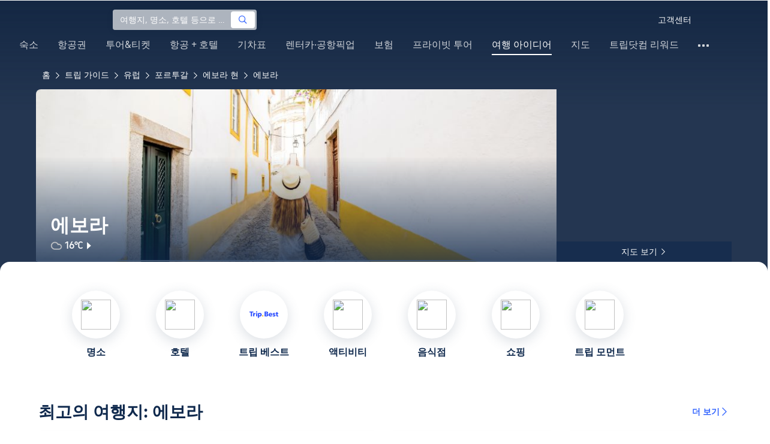

--- FILE ---
content_type: text/html; charset=utf-8
request_url: https://kr.trip.com/travel-guide/destination/evora-1879/
body_size: 141023
content:
<!DOCTYPE html><html lang="ko-KR" data-idc="SGP-ALI" translate="no"><head islighthouse="false" ifisbot="true"><meta http-equiv="Content-Type" content="text/html; charset=utf-8"/><meta name="applicable-device" content="pc"/><meta http-equiv="x-ua-compatible" content="IE=edge,chrome=1"/><meta http-equiv="x-dns-prefetch-control" content="on"/><link rel="dns-prefetch" href="//webresource.tripcdn.com"/><link rel="dns-prefetch" href="//ak-s.tripcdn.com"/><link rel="dns-prefetch" href="//ak-d.tripcdn.com"/><link rel="dns-prefetch" href="//pages.trip.com"/><link rel="dns-prefetch" href="//restapi.amap.com"/><link rel="dns-prefetch" href="//dimg04.tripcdn.com"/><link rel="SHORTCUT ICON" href="/trip.ico" type="image/x-icon"/><link rel="ICON" href="/trip.ico"/><link rel="preload" href="https://static.tripcdn.com/locale/v3/100009239/ko-KR.js?etagc=329ac2a10c6443c86e56dad1f34f8676" as="script"/><link rel="preload" href="//webresource.tripcdn.com/ares2/ibu/onlinecommon/*/default/assets/ibu_l10n_online_bundle.js" as="script"/><link data-react-helmet="true" rel="canonical" href="https://kr.trip.com/travel-guide/destination/evora-1879/"/><meta data-react-helmet="true" name="viewport" content="width=device-width, initial-scale=1.0, maximum-scale=1.0"/><meta data-react-helmet="true" property="og:image" content="https://ak-d.tripcdn.com/images/100q10000000pkggsF77E_D_1180_558.jpg"/><meta data-react-helmet="true" name="twitter:card" content="summary_large_image"/><meta data-react-helmet="true" name="twitter:image" content="https://ak-d.tripcdn.com/images/100q10000000pkggsF77E_D_1180_558.jpg"/><meta data-react-helmet="true" property="og:title" content="에보라 자유여행 가이드 2025년: 인기 명소, 맛집, 여행 코스 총정리 | 트립닷컴 | 2025년 12월"/><meta data-react-helmet="true" name="twitter:title" content="에보라 자유여행 가이드 2025년: 인기 명소, 맛집, 여행 코스 총정리 | 트립닷컴 | 2025년 12월"/><meta data-react-helmet="true" property="og:site_name" content="TRIP.COM"/><meta data-react-helmet="true" property="og:type" content="website"/><meta data-react-helmet="true" name="description" content="에보라 여행 준비 중이라면? 필수 관광 명소부터 현지인 맛집 추천, 근처 숙소, 교통 정보까지 한눈에 확인 후, 완벽한 휴가를 계획해 보세요."/><meta data-react-helmet="true" property="og:description" content="에보라 여행 준비 중이라면? 필수 관광 명소부터 현지인 맛집 추천, 근처 숙소, 교통 정보까지 한눈에 확인 후, 완벽한 휴가를 계획해 보세요."/><meta data-react-helmet="true" name="twitter:description" content="에보라 여행 준비 중이라면? 필수 관광 명소부터 현지인 맛집 추천, 근처 숙소, 교통 정보까지 한눈에 확인 후, 완벽한 휴가를 계획해 보세요."/><meta data-react-helmet="true" name="keywords" content="에보라 자유여행, 2025년 에보라 여행, 에보라 여행 가이드, 에보라 명소, 에보라 자유여행, 에보라 음식점, 에보라 호텔, 에보라 교통, 에보라 날씨, 관광 명소, 근처 맛집"/><meta property="og:url" content="https://kr.trip.com/travel-guide/destination/evora-1879/"/><meta name="twitter:url" content="https://kr.trip.com/travel-guide/destination/evora-1879/"/><style data-styled="" data-styled-version="5.0.0-alpha.2">.fnnepA{height:48px;line-height:48px;color:#fff;font-size:14px;} .fnnepA .gl-component-bread-crumb_item-container{display:inline-block;} .fnnepA .gl-component-bread-crumb_item-container .gl-component-bread-crumb_item-separator{color:#0f294d;margin:0 6px;font-size:12px;vertical-align:middle;} .fnnepA .gl-component-bread-crumb_item-container .gl-component-bread-crumb_item-separator:before{content:'\f5bf';} .fnnepA .gl-component-bread-crumb_item-container .gl-component-bread-crumb_item:hover{cursor:pointer;} data-styled.g1[id="ULcontainer-sc-12lip0x-0"]{content:"fnnepA,"} .gKFUzU{display:-webkit-box;display:-webkit-flex;display:-ms-flexbox;display:flex;} @media screen and (max-width:428px){.gKFUzU{display:none;}} @media (max-width:1200px){.gKFUzU{padding:0 32px;}} data-styled.g2[id="Warp-sc-1socp6z-0"]{content:"gKFUzU,"} .jcVNTQ{margin-top:8px;height:16px;line-height:16px;color:#ffc03a;} data-styled.g23[id="Container-sc-1lh6f17-0"]{content:"jcVNTQ,"} .dwvIDH{display:inline-block;font-size:16px;width:16px;height:16px;} .dwvIDH.star-icon-star:before{content:'\f55e';} .dwvIDH.star-icon-diamond:before{content:'\f6f8';} data-styled.g24[id="Icon-sc-1lh6f17-1"]{content:"dwvIDH,"} .hHylVP{margin-top:4px;display:-webkit-box;display:-webkit-flex;display:-ms-flexbox;display:flex;-webkit-flex-direction:row;-ms-flex-direction:row;flex-direction:row;color:#0f294d;line-height:18px;} data-styled.g27[id="Container-sc-wh6bgr-0"]{content:"hHylVP,"} .eeDodI{-webkit-flex:1;-ms-flex:1;flex:1;display:-webkit-box;display:-webkit-flex;display:-ms-flexbox;display:flex;-webkit-flex-direction:column;-ms-flex-direction:column;flex-direction:column;overflow:hidden;} data-styled.g28[id="Content-sc-wh6bgr-1"]{content:"eeDodI,"} .dyTwU{overflow:hidden;-webkit-flex:1;-ms-flex:1;flex:1;overflow:hidden;text-overflow:ellipsis;white-space:nowrap;} data-styled.g29[id="TagsContainer-sc-wh6bgr-2"]{content:"dyTwU,"} .dKPvZJ{font-size:16px;color:#0f294d;margin-right:4px;line-height:18px;} data-styled.g31[id="Icon-sc-wh6bgr-4"]{content:"dKPvZJ,"} .NftVG{margin:0 4px;width:1px;height:10px;background:#dadfe6;display:inline-block;vertical-align:middle;} data-styled.g32[id="Divide-sc-wh6bgr-5"]{content:"NftVG,"} .lkTejw{display:-webkit-box;display:-webkit-flex;display:-ms-flexbox;display:flex;color:#acb4bf;font-size:14px;margin-right:8px;line-height:18px;} data-styled.g45[id="Container-sc-lhiku8-0"]{content:"lkTejw,"} .fsdiEJ{color:#0f294d;font-size:14px;} data-styled.g46[id="Price-sc-lhiku8-1"]{content:"fsdiEJ,"} .gMpEdZ{position:absolute;width:100%;height:100%;} .gMpEdZ img{width:100%;object-fit:cover;height:100%;} data-styled.g49[id="Link-sc-1yvch22-0"]{content:"gMpEdZ,"} .eMtmMT{background:#ebebf2;width:100%;height:0px;padding-bottom:56%;overflow:hidden;margin:0;position:relative;border-radius:4px 4px 0px 0px;} data-styled.g50[id="Container-sc-1yvch22-1"]{content:"eMtmMT,"} .evmwXJ{display:-webkit-box;-webkit-box-orient:vertical;-webkit-line-clamp:1;white-space:normal;color:#0f294d;font-size:16px;font-weight:700;line-height:22px;overflow:hidden;} data-styled.g53[id="Container-sc-1udko1m-0"]{content:"evmwXJ,"} .evmwXK{display:-webkit-box;-webkit-box-orient:vertical;-webkit-line-clamp:1;white-space:normal;color:#0f294d;font-size:16px;font-weight:700;line-height:22px;overflow:hidden;} data-styled.g54[id="Container-sc-1udko1m-1"]{content:"evmwXK,"} .ctZwvL{margin-top:8px;height:22px;line-height:22px;display:-webkit-box;display:-webkit-flex;display:-ms-flexbox;display:flex;} data-styled.g60[id="Container-sc-9x14xf-0"]{content:"ctZwvL,"} .lnpscB{display:inline-block;width:44px;height:22px;text-align:center;background:#4978ce;border-radius:1px;font-weight:700;font-size:16px;color:#ffffff;line-height:22px;margin-right:8px;} .lnpscB span{margin-left:2px;font-size:12px;color:rgba(255,255,255,0.5);line-height:22px;} data-styled.g61[id="Score-sc-9x14xf-1"]{content:"lnpscB,"} .bDJzMY{font-size:14px;color:#8592a6;line-height:22px;display:-webkit-box;-webkit-box-orient:vertical;-webkit-line-clamp:1;white-space:normal;overflow:hidden;} data-styled.g62[id="Review-sc-9x14xf-2"]{content:"bDJzMY,"} .hfAfWk{position:relative;} data-styled.g93[id="CardContainer-sc-1k964jb-0"]{content:"hfAfWk,"} .dvVPSh{padding:12px;} data-styled.g94[id="CardInfoContainer-sc-1k964jb-1"]{content:"dvVPSh,"} .iDHoly{position:absolute;height:26px;bottom:0;width:100%;font-size:13px;line-height:26px;text-align:center;font-weight:700;color:rgb(255,255,255);overflow:hidden;text-overflow:ellipsis;border-radius:0 0 1px 1px;white-space:nowrap;padding:0 4px;box-sizing:border-box;background:rgba(15,41,77,0.5);} data-styled.g97[id="MaskContainer-sc-kcukms-1"]{content:"iDHoly,"} .klLrtG{position:relative;width:100vw;height:288px;overflow:hidden;} data-styled.g134[id="Container-sc-1cf7l4d-2"]{content:"klLrtG,"} .fSeBhP{position:relative;margin:0 auto;display:-webkit-box;display:-webkit-flex;display:-ms-flexbox;display:flex;-webkit-flex-direction:row;-ms-flex-direction:row;flex-direction:row;-webkit-align-items:center;-webkit-box-align:center;-ms-flex-align:center;align-items:center;-webkit-box-pack:justify;-webkit-justify-content:space-between;-ms-flex-pack:justify;justify-content:space-between;max-width:1160px;position:relative;z-index:5;height:100%;} @media (max-width:1200px){.fSeBhP{padding:0 32px;}} data-styled.g135[id="Content-sc-1cf7l4d-3"]{content:"fSeBhP,"} .jSjMKg{position:relative;-webkit-flex:1;-ms-flex:1;flex:1;height:100%;overflow:hidden;} data-styled.g136[id="Left-sc-1cf7l4d-4"]{content:"jSjMKg,"} .AfYOk{position:relative;width:292px;height:calc(100%);} data-styled.g137[id="Right-sc-1cf7l4d-5"]{content:"AfYOk,"} .jWSkAc{width:100%;height:100%;position:relative;overflow:hidden;} data-styled.g138[id="SwiperContainer-sc-1cf7l4d-6"]{content:"jWSkAc,"} .cvWCjv{width:100%;height:100%;} data-styled.g139[id="SwiperWrapper-sc-1cf7l4d-7"]{content:"cvWCjv,"} .kohdqO{width:100%;height:100%;} data-styled.g140[id="SwiperItem-sc-1cf7l4d-8"]{content:"kohdqO,"} .fKduyT{display:block;width:100%;height:100%;object-fit:cover;} data-styled.g141[id="SwiperImage-sc-1cf7l4d-9"]{content:"fKduyT,"} .dghyBX{position:absolute;bottom:1px;left:0;right:0;z-index:5;display:-webkit-box;display:-webkit-flex;display:-ms-flexbox;display:flex;-webkit-align-items:center;-webkit-box-align:center;-ms-flex-align:center;align-items:center;height:2px;background-color:#b2bdcd;} data-styled.g142[id="SwiperLines-sc-1cf7l4d-10"]{content:"dghyBX,"} .jjUbEZ{-webkit-flex:1;-ms-flex:1;flex:1;height:100%;} .jjUbEZ.active{background-color:#ffffff;} data-styled.g143[id="SwiperLine-sc-1cf7l4d-11"]{content:"jjUbEZ,"} .jFqclj{position:absolute;height:160px;bottom:0;left:0;right:0;z-index:1;background:linear-gradient(0deg,rgba(15,41,77,0.8) 0%,rgba(15,41,77,0) 100%);padding:0 24px;display:-webkit-box;display:-webkit-flex;display:-ms-flexbox;display:flex;-webkit-flex-direction:column;-ms-flex-direction:column;flex-direction:column;-webkit-box-pack:end;-webkit-justify-content:flex-end;-ms-flex-pack:end;justify-content:flex-end;padding-bottom:16px;} data-styled.g147[id="SiteDetail-sc-1cf7l4d-15"]{content:"jFqclj,"} .bCEOIT{color:#ffffff;font-size:32px;font-weight:700;line-height:38px;white-space:normal;word-break:break-word;} data-styled.g148[id="SiteTitle-sc-1cf7l4d-16"]{content:"bCEOIT,"} .lkzWkN{display:none;} data-styled.g149[id="SiteH1Title-sc-1cf7l4d-17"]{content:"lkzWkN,"} .itYBLx{display:-webkit-box;display:-webkit-flex;display:-ms-flexbox;display:flex;-webkit-flex-direction:row;-ms-flex-direction:row;flex-direction:row;height:22px;margin-top:4px;} data-styled.g152[id="TimeAndWeather-sc-1cf7l4d-20"]{content:"itYBLx,"} .ftwCdV{display:-webkit-box;display:-webkit-flex;display:-ms-flexbox;display:flex;-webkit-flex-direction:row;-ms-flex-direction:row;flex-direction:row;-webkit-align-items:center;-webkit-box-align:center;-ms-flex-align:center;align-items:center;cursor:pointer;} data-styled.g154[id="Weather-sc-1cf7l4d-22"]{content:"ftwCdV,"} .bOOqv{width:20px;height:20px;-webkit-filter:invert(1);filter:invert(1);} data-styled.g155[id="WeatherIcon-sc-1cf7l4d-23"]{content:"bOOqv,"} .hjXRqc{font-size:16px;font-weight:500;color:#ffffff;margin-left:4px;margin-right:2px;} data-styled.g156[id="WeatherText-sc-1cf7l4d-24"]{content:"hjXRqc,"} .bmcudj{font-size:14px;color:#ffffff;} data-styled.g157[id="RightIcon-sc-1cf7l4d-25"]{content:"bmcudj,"} .idYwHM{display:none;} data-styled.g159[id="SiteText-sc-1cf7l4d-27"]{content:"idYwHM,"} .jiMaRX{position:absolute;bottom:0;left:0;right:0;display:-webkit-box;display:-webkit-flex;display:-ms-flexbox;display:flex;-webkit-box-pack:center;-webkit-justify-content:center;-ms-flex-pack:center;justify-content:center;-webkit-align-items:center;-webkit-box-align:center;-ms-flex-align:center;align-items:center;padding:0 10px;background-color:rgba(15,41,77,0.6);border-radius:0;height:34px;cursor:pointer;} data-styled.g162[id="MapBottom-sc-1cf7l4d-30"]{content:"jiMaRX,"} .cdaWUM{color:#ffffff;font-size:14px;overflow:hidden;text-overflow:ellipsis;white-space:nowrap;} .cdaWUM:hover{-webkit-text-decoration:underline;text-decoration:underline;} data-styled.g163[id="MapText-sc-1cf7l4d-31"]{content:"cdaWUM,"} .gknDud{font-size:12px;color:#ffffff;margin-left:4px;} data-styled.g164[id="MapIcon-sc-1cf7l4d-32"]{content:"gknDud,"} .fOgJui{display:-webkit-box;display:-webkit-flex;display:-ms-flexbox;display:flex;-webkit-align-items:flex-start;-webkit-box-align:flex-start;-ms-flex-align:flex-start;align-items:flex-start;-webkit-box-pack:start;-webkit-justify-content:flex-start;-ms-flex-pack:start;justify-content:flex-start;-webkit-flex-wrap:wrap;-ms-flex-wrap:wrap;flex-wrap:wrap;gap:20px;-webkit-transition:0.1s;transition:0.1s;opacity:1;max-width:1160px;margin:0 auto;padding:0 30px;box-sizing:border-box;} .fOgJui.isSticky{opacity:0;} data-styled.g167[id="NavContainer-sc-1slirxi-2"]{content:"fOgJui,"} .iNllAD{display:-webkit-box;display:-webkit-flex;display:-ms-flexbox;display:flex;-webkit-flex-direction:column;-ms-flex-direction:column;flex-direction:column;-webkit-align-items:center;-webkit-box-align:center;-ms-flex-align:center;align-items:center;width:140px;padding:48px 0 6px;cursor:pointer;} .iNllAD:hover{color:#3264ff;} .iNllAD:hover .nav-item-icon,.iNllAD:hover .nav-text{color:#3264ff;} .iNllAD:hover .nav-item-top{border:1px solid #3264FF;} @media (min-width:1000px) and (max-width:1200px){.iNllAD{width:118px;padding:38px 0 6px;}} @media (max-width:1000px){.iNllAD{width:100px;padding:28px 0 6px;}} data-styled.g168[id="NavItem-sc-1slirxi-3"]{content:"iNllAD,"} .hvARoH{position:relative;background:#ffffff;border-radius:46px;box-shadow:0px 5px 21px 0px rgba(69,88,115,0.2);height:80px;width:80px;display:-webkit-box;display:-webkit-flex;display:-ms-flexbox;display:flex;-webkit-align-items:center;-webkit-box-align:center;-ms-flex-align:center;align-items:center;-webkit-box-pack:center;-webkit-justify-content:center;-ms-flex-pack:center;justify-content:center;box-sizing:border-box;} data-styled.g169[id="NavItemTop-sc-1slirxi-4"]{content:"hvARoH,"} .blCfXS{margin-top:12px;color:#0f294d;font-size:16px;font-weight:700;-webkit-letter-spacing:0px;-moz-letter-spacing:0px;-ms-letter-spacing:0px;letter-spacing:0px;line-height:22px;text-align:center;} data-styled.g173[id="NavText-sc-1slirxi-8"]{content:"blCfXS,"} .dmdZWn{position:fixed;top:0;left:0;right:0;display:-webkit-box;display:-webkit-flex;display:-ms-flexbox;display:flex;background:#fff;height:80px;z-index:-100;opacity:0;-webkit-transition:0.1s;transition:0.1s;box-shadow:0px 4px 16px 0px rgba(69,88,115,0.2);} .dmdZWn.isSticky{z-index:100;opacity:1;} data-styled.g178[id="SickyNavContainer-sc-1slirxi-13"]{content:"dmdZWn,"} .fJszaA{width:1160px;margin:0 auto;display:-webkit-box;display:-webkit-flex;display:-ms-flexbox;display:flex;-webkit-align-items:center;-webkit-box-align:center;-ms-flex-align:center;align-items:center;-webkit-box-pack:start;-webkit-justify-content:flex-start;-ms-flex-pack:start;justify-content:flex-start;position:relative;left:-20px;} @media (max-width:1168px){.fJszaA{-webkit-box-pack:center;-webkit-justify-content:center;-ms-flex-pack:center;justify-content:center;}} data-styled.g179[id="StickyNavContent-sc-1slirxi-14"]{content:"fJszaA,"} .hXPtWV{position:relative;display:-webkit-box;display:-webkit-flex;display:-ms-flexbox;display:flex;-webkit-box-pack:center;-webkit-justify-content:center;-ms-flex-pack:center;justify-content:center;padding:20px;margin:auto 20px;cursor:pointer;} .hXPtWV:hover{color:#3264ff;} .hXPtWV:hover i{color:#3264ff;} data-styled.g180[id="StickyNavItem-sc-1slirxi-15"]{content:"hXPtWV,"} .bpqkkQ{color:#0f294d;font-size:28px;font-weight:700;-webkit-letter-spacing:0px;-moz-letter-spacing:0px;-ms-letter-spacing:0px;letter-spacing:0px;line-height:34px;margin-bottom:24px;} data-styled.g182[id="TitleContainer-sc-ulzxo9-0"]{content:"bpqkkQ,"} .ivWlAO:hover{cursor:not-allowed;} .ivWlAO{position:absolute;z-index:2;} .ivWlAO .slide-indicator-box{background:rgb(255,255,255);box-shadow:0px 4px 8px 0px rgba(15,41,77,0.08);height:40px;width:40px;display:-webkit-box;display:-webkit-flex;display:-ms-flexbox;display:flex;-webkit-box-pack:center;-webkit-justify-content:center;-ms-flex-pack:center;justify-content:center;-webkit-align-items:center;-webkit-box-align:center;-ms-flex-align:center;align-items:center;color:rgb(206,210,217);font-size:19px;border-radius:50%;-webkit-user-select:none;-moz-user-select:none;-ms-user-select:none;-webkit-user-select:none;-moz-user-select:none;-ms-user-select:none;user-select:none;} .ivWlAO .slide-indicator-active{color:rgb(40,125,250);} .ivWlAO .slide-indicator-active:hover{background:rgb(50,100,255);color:rgb(255,255,255);cursor:pointer;} data-styled.g183[id="SlideIndicatorContainer-sc-gnb7z5-0"]{content:"ivWlAO,"} .ifGzZf{position:relative;width:100%;} data-styled.g184[id="CarouselContainer-sc-uy2ipe-0"]{content:"ifGzZf,"} .iYVLPU{max-width:1160px;margin:auto;} .bpEIJp{max-width:908px;margin:auto;} .iYVJQx{max-width:1112px;margin:auto;} data-styled.g185[id="CardsWindowContainer-sc-uy2ipe-1"]{content:"iYVLPU,bpEIJp,iYVJQx,"} .cSVfLo{display:-webkit-box;display:-webkit-flex;display:-ms-flexbox;display:flex;-webkit-transition:margin 0.4s ease 0s;transition:margin 0.4s ease 0s;} data-styled.g186[id="CardsContainer-sc-uy2ipe-2"]{content:"cSVfLo,"} .mDrpW{display:-webkit-box;display:-webkit-flex;display:-ms-flexbox;display:flex;max-width:1160px;min-width:750px;position:relative;} data-styled.g187[id="ClassicRecommendContainer-sc-164gegm-0"]{content:"mDrpW,"} .efhgAi{height:inherit;position:relative;border-radius:8px;margin:12px 0;} data-styled.g188[id="LeftPart-sc-164gegm-1"]{content:"efhgAi,"} .elhlGT{color:white;padding:24px;height:calc(100% - 48px);position:relative;} data-styled.g189[id="LeftPartInfo-sc-164gegm-2"]{content:"elhlGT,"} .MwaZy{font-size:28px;font-weight:700;text-shadow:2px 2px 4px rgba(0,0,0,0.3);} data-styled.g190[id="LeftPartTitle-sc-164gegm-3"]{content:"MwaZy,"} .edsdRR{display:-webkit-box;font-size:14px;font-weight:500;margin-top:8px;overflow:hidden;text-overflow:ellipsis;text-shadow:2px 2px 4px rgba(0,0,0,0.3);} data-styled.g191[id="LeftPartDescription-sc-164gegm-4"]{content:"edsdRR,"} .bpBmOy{position:absolute;bottom:24px;left:24px;font-size:14px;font-weight:700;background:rgb(255,255,255);border-radius:4px;padding:8px 16px;color:#0f294d;width:-webkit-fit-content;width:-moz-fit-content;width:fit-content;} .bpBmOy:hover{cursor:pointer;color:#3264ff;} data-styled.g192[id="LeftPartBtn-sc-164gegm-5"]{content:"bpBmOy,"} .bWtwqJ{display:-webkit-box;display:-webkit-flex;display:-ms-flexbox;display:flex;overflow:hidden;margin-left:16px;max-width:908px;position:relative;width:auto;padding:12px 0;} .bWtwqJ .classic-recommend-card-container .classic-recommend-card{box-shadow:0 4px 8px 0 rgba(15,41,77,0.08);border-radius:8px;height:100%;-webkit-transition:-webkit-transform 0.5s ease;-webkit-transition:transform 0.5s ease;transition:transform 0.5s ease;} .bWtwqJ .classic-recommend-card-container:hover{cursor:pointer;} .bWtwqJ .classic-recommend-card-container:hover .classic-recommend-card{-webkit-transform:translateY(-12px);-ms-transform:translateY(-12px);transform:translateY(-12px);} data-styled.g193[id="CardsContainer-sc-164gegm-6"]{content:"bWtwqJ,"} .eIhpxo{max-width:1160px;margin:auto;margin-top:64px;margin-bottom:-12px;} @media (max-width:1200px){.eIhpxo{padding:0 32px;}} data-styled.g194[id="Wrapper-sc-10f93ky-0"]{content:"eIhpxo,"} .ciKhcX{max-width:1160px;margin:auto;position:relative;margin-top:64px;} @media (max-width:1200px){.ciKhcX{padding:0 32px;}} data-styled.g195[id="Container-sc-opldtq-0"]{content:"ciKhcX,"} .Usnjm{display:-webkit-box;display:-webkit-flex;display:-ms-flexbox;display:flex;-webkit-align-items:center;-webkit-box-align:center;-ms-flex-align:center;align-items:center;-webkit-box-pack:justify;-webkit-justify-content:space-between;-ms-flex-pack:justify;justify-content:space-between;} data-styled.g196[id="Header-sc-opldtq-1"]{content:"Usnjm,"} .gOZGhq{color:#0f294d;font-size:28px;font-weight:700;-webkit-letter-spacing:0px;-moz-letter-spacing:0px;-ms-letter-spacing:0px;letter-spacing:0px;line-height:34px;} data-styled.g197[id="HeaderLeft-sc-opldtq-2"]{content:"gOZGhq,"} .iIwdxf{display:grid;grid-column-gap:16px;grid-template-columns:repeat(4,calc(25% - 12px));margin-top:24px;} data-styled.g201[id="CityList-sc-opldtq-6"]{content:"iIwdxf,"} .cECcNP{position:relative;height:197px;font-size:0;cursor:pointer;-webkit-transition:0.3s;transition:0.3s;border-radius:8px;overflow:hidden;} .cECcNP:hover{-webkit-transform:translateY(-12px);-ms-transform:translateY(-12px);transform:translateY(-12px);} data-styled.g202[id="CityItem-sc-opldtq-7"]{content:"cECcNP,"} .bCBahn{width:100%;height:100%;object-fit:cover;} data-styled.g203[id="CityItemImage-sc-opldtq-8"]{content:"bCBahn,"} .cePxtg{position:absolute;left:0;top:0;right:0;bottom:0;background:rgba(15,41,77,0.3);color:#ffffff;display:-webkit-box;display:-webkit-flex;display:-ms-flexbox;display:flex;-webkit-align-items:center;-webkit-box-align:center;-ms-flex-align:center;align-items:center;-webkit-box-pack:center;-webkit-justify-content:center;-ms-flex-pack:center;justify-content:center;padding:24px 30px;} data-styled.g204[id="CityItemContent-sc-opldtq-9"]{content:"cePxtg,"} .bFrZki{font-size:24px;font-weight:700;line-height:30px;overflow:hidden;text-overflow:ellipsis;display:-webkit-box;-webkit-box-orient:vertical;-webkit-line-clamp:2;line-clamp:2;word-break:break-word;white-space:normal;} data-styled.g205[id="CityItemName-sc-opldtq-10"]{content:"bFrZki,"} .bedaxh{max-width:1160px;margin:64px auto auto;} .bedaxh > .seo-inter-links{margin-bottom:100px !important;} @media (max-width:1200px){.bedaxh{padding:0 32px;}} data-styled.g206[id="Container-sc-13plete-0"]{content:"bedaxh,"} .kBJJBe{width:275px;position:relative;cursor:pointer;overflow:hidden;font-size:0;} .kBJJBe.mb0{margin-bottom:0;} .kBJJBe:hover::before{content:'';position:absolute;left:0;right:0;top:0;bottom:0;left:4px;z-index:2;background:linear-gradient(-180deg,rgba(223,192,175,0) 0%,rgba(223,192,175,1) 100%);} @media (max-width:1200px){.kBJJBe{width:calc((100% - 4 * 4px) / 4);}} data-styled.g351[id="ImageFlowItem-sc-jag4hy-1"]{content:"kBJJBe,"} .IyAFY{width:100%;} data-styled.g352[id="Image-sc-jag4hy-2"]{content:"IyAFY,"} .itHloc{position:absolute;bottom:0;left:0;right:0;padding:12px 12px 0;z-index:2;} data-styled.g353[id="ImgaeFlowDetail-sc-jag4hy-3"]{content:"itHloc,"} .iFKFBE{z-index:-1;opacity:0;-webkit-transform:translateY(100%);-ms-transform:translateY(100%);transform:translateY(100%);} .iFKFBE.hasHovered{-webkit-animation:ghQFEW 0.4s linear 0s 1;animation:ghQFEW 0.4s linear 0s 1;-webkit-animation-fill-mode:forwards;animation-fill-mode:forwards;} .iFKFBE.disHovered{-webkit-animation:dMdvVC 0.2s linear 0s 1;animation:dMdvVC 0.2s linear 0s 1;-webkit-animation-fill-mode:forwards;animation-fill-mode:forwards;} data-styled.g354[id="ImgaeFlowDetailTop-sc-jag4hy-4"]{content:"iFKFBE,"} .cpeZCw{display:-webkit-box;display:-webkit-flex;display:-ms-flexbox;display:flex;-webkit-alien-items:center;-webkit-box-alien:center;-ms-flex-alien:center;alien-items:center;-webkit-flex-wrap:wrap;-ms-flex-wrap:wrap;flex-wrap:wrap;} data-styled.g355[id="TagList-sc-jag4hy-5"]{content:"cpeZCw,"} .HWnRV{border-radius:2px;border:1px solid #ffffff;padding:0 8px;color:#ffffff;font-size:12px;font-weight:normal;-webkit-letter-spacing:0px;-moz-letter-spacing:0px;-ms-letter-spacing:0px;letter-spacing:0px;line-height:18px;margin-right:12px;margin-bottom:6px;} .HWnRV:last-of-type{margin-right:0;} data-styled.g356[id="Tag-sc-jag4hy-6"]{content:"HWnRV,"} .ePPvKK{overflow:hidden;text-overflow:ellipsis;display:-webkit-box;-webkit-box-orient:vertical;-webkit-line-clamp:3;line-clamp:3;word-break:break-word;white-space:normal;color:#ffffff;font-size:14px;font-weight:normal;line-height:22px;} data-styled.g357[id="Description-sc-jag4hy-7"]{content:"ePPvKK,"} .RUhuK{display:-webkit-box;display:-webkit-flex;display:-ms-flexbox;display:flex;-webkit-align-items:center;-webkit-box-align:center;-ms-flex-align:center;align-items:center;border-radius:4px;padding:8px 0 12px;} data-styled.g358[id="ImgaeFlowDetailBottom-sc-jag4hy-8"]{content:"RUhuK,"} .ehECWT{display:-webkit-box;display:-webkit-flex;display:-ms-flexbox;display:flex;-webkit-align-items:center;-webkit-box-align:center;-ms-flex-align:center;align-items:center;border-radius:4px;position:relative;-webkit-flex:1;-ms-flex:1;flex:1;overflow:hidden;margin-right:5px;} data-styled.g359[id="UserInfo-sc-jag4hy-9"]{content:"ehECWT,"} .gMLbFm{border:1px solid #f0f2f5;height:24px;width:24px;border-radius:50%;} data-styled.g360[id="UserAvatar-sc-jag4hy-10"]{content:"gMLbFm,"} .hogEFo{overflow:hidden;white-space:nowrap;text-overflow:ellipsis;color:#ffffff;font-size:14px;font-weight:normal;line-height:18px;margin-left:8px;opacity:0;-webkit-transform:translateY(100%);-ms-transform:translateY(100%);transform:translateY(100%);} .hogEFo.hasHovered{-webkit-animation:kxGupv 0.4s linear 0s 1;animation:kxGupv 0.4s linear 0s 1;-webkit-animation-fill-mode:forwards;animation-fill-mode:forwards;} .hogEFo.disHovered{-webkit-animation:dMdvVC 0.2s linear 0s 1;animation:dMdvVC 0.2s linear 0s 1;-webkit-animation-fill-mode:forwards;animation-fill-mode:forwards;} data-styled.g361[id="UserName-sc-jag4hy-11"]{content:"hogEFo,"} .BfhXn{position:absolute;left:12px;top:12px;width:24px;height:24px;font-size:16px;text-align:center;line-height:24px;color:#fff;border-radius:50%;background:linear-gradient(-225deg,rgb(246,207,153) 0%,rgb(230,178,109) 100%);} data-styled.g362[id="HighQualityTag-sc-jag4hy-12"]{content:"BfhXn,"} .dbZBkB{display:-webkit-box;display:-webkit-flex;display:-ms-flexbox;display:flex;-webkit-align-items:center;-webkit-box-align:center;-ms-flex-align:center;align-items:center;border-radius:4px;opacity:0;-webkit-transform:translateY(100%);-ms-transform:translateY(100%);transform:translateY(100%);} .dbZBkB.hasHovered{-webkit-animation:kxGupv 0.4s linear 0s 1;animation:kxGupv 0.4s linear 0s 1;-webkit-animation-fill-mode:forwards;animation-fill-mode:forwards;} .dbZBkB.disHovered{-webkit-animation:dMdvVC 0.2s linear 0s 1;animation:dMdvVC 0.2s linear 0s 1;-webkit-animation-fill-mode:forwards;animation-fill-mode:forwards;} data-styled.g363[id="Favourite-sc-jag4hy-13"]{content:"dbZBkB,"} .cpMhhq{font-size:16px;height:16px;line-height:16px;color:#fff;} data-styled.g364[id="FavouriteIcon-sc-jag4hy-14"]{content:"cpMhhq,"} .hOEpCT{color:#ffffff;font-size:12px;line-height:16px;margin-left:4px;} data-styled.g365[id="FavouriteCount-sc-jag4hy-15"]{content:"hOEpCT,"} .dsPvOj{position:relative;max-width:1160px;margin:64px auto 0;background-image:linear-gradient(-180deg,rgba(15,41,77,0.2) 0%,rgba(15,41,77,0.8) 30.31%,rgb(15,41,77) 100%),url();background-size:cover;background-position:center;z-index:1;box-sizing:border-box;overflow:hidden;border-radius:8px;} data-styled.g368[id="Container-sc-11368yu-2"]{content:"dsPvOj,"} .hjBdaN{position:relative;left:0;right:0;top:0;bottom:0;z-index:10;max-width:1160px;padding:32px 24px 0;margin:auto;box-sizing:border-box;} data-styled.g369[id="Content-sc-11368yu-3"]{content:"hjBdaN,"} .hHbkpe{display:-webkit-box;display:-webkit-flex;display:-ms-flexbox;display:flex;-webkit-align-items:center;-webkit-box-align:center;-ms-flex-align:center;align-items:center;border-radius:4px;-webkit-box-pack:justify;-webkit-justify-content:space-between;-ms-flex-pack:justify;justify-content:space-between;} data-styled.g370[id="Header-sc-11368yu-4"]{content:"hHbkpe,"} .hKBhfF{font-size:24px;font-weight:700;font-size:28px;color:#ffffff;line-height:30px;margin-bottom:0;text-shadow:2px 2px 4px rgba(0,0,0,0.3);} data-styled.g371[id="HeaderTitle-sc-11368yu-5"]{content:"hKBhfF,"} .gCDDmv{color:#0f294d;font-size:16px;font-weight:700;-webkit-letter-spacing:0px;-moz-letter-spacing:0px;-ms-letter-spacing:0px;letter-spacing:0px;line-height:22px;} data-styled.g372[id="HeaderRightText-sc-11368yu-6"]{content:"gCDDmv,"} .AJxyQ{font-size:20px;line-height:20px;color:#0f294d;margin-right:9px;} data-styled.g373[id="HeaderRightIcon-sc-11368yu-7"]{content:"AJxyQ,"} .btTKkk{display:-webkit-box;display:-webkit-flex;display:-ms-flexbox;display:flex;-webkit-align-items:center;-webkit-box-align:center;-ms-flex-align:center;align-items:center;border-radius:4px;padding:6px 9px;background:#ffffff;cursor:pointer;} .btTKkk:hover{background-image:linear-gradient(rgba(0,0,0,0.1),rgba(255,255,255,1));} .btTKkk:hover .HeaderRightText-sc-11368yu-6,.btTKkk:hover .HeaderRightIcon-sc-11368yu-7{color:#3264ff;} data-styled.g374[id="HeaderRight-sc-11368yu-8"]{content:"btTKkk,"} .ghLXeS{display:-webkit-box;display:-webkit-flex;display:-ms-flexbox;display:flex;-webkit-align-items:center;-webkit-box-align:center;-ms-flex-align:center;align-items:center;border-radius:4px;margin-top:24px;} data-styled.g375[id="TopTagContaniner-sc-11368yu-9"]{content:"ghLXeS,"} .foixxw{color:rgba(255,255,255,0.8);font-size:14px;font-weight:700;-webkit-letter-spacing:0px;-moz-letter-spacing:0px;-ms-letter-spacing:0px;letter-spacing:0px;line-height:18px;cursor:pointer;margin-right:48px;} .foixxw.tag-item-defaul:hover{color:#ffffff;-webkit-text-decoration:underline;text-decoration:underline;} .foixxw.tag-item-active{color:#ffffff;position:relative;} .foixxw.tag-item-active::after{content:'';position:absolute;bottom:-6px;left:0;width:100%;height:2px;background-color:#fff;} .foixxw:last-child{margin-right:0;} data-styled.g376[id="TopTagItem-sc-11368yu-10"]{content:"foixxw,"} .lmgQCJ{position:relative;margin-top:30px;} data-styled.g377[id="ImageFlowContainer-sc-11368yu-11"]{content:"lmgQCJ,"} .fmcWLg{text-shadow:2px 2px 2px rgba(0,0,0,0.3);} data-styled.g378[id="TopTagText-sc-11368yu-12"]{content:"fmcWLg,"} .eAkLiy{position:absolute;left:50%;bottom:32px;-webkit-transform:translateX(-50%);-ms-transform:translateX(-50%);transform:translateX(-50%);background-color:#3264ff;padding:8px 16px;z-index:5;border-radius:4px;cursor:pointer;display:-webkit-box;display:-webkit-flex;display:-ms-flexbox;display:flex;-webkit-align-items:center;-webkit-box-align:center;-ms-flex-align:center;align-items:center;} .eAkLiy:hover{background-image:linear-gradient(rgba(0,0,0,0.1),rgb(50,100,255));} data-styled.g379[id="ViewMoreContainer-sc-11368yu-13"]{content:"eAkLiy,"} .jYMYLN{color:#ffffff;font-size:14px;font-weight:700;line-height:18px;margin-right:7px;} data-styled.g380[id="ViewMoreText-sc-11368yu-14"]{content:"jYMYLN,"} .cQDVMi{font-size:14px;height:12px;line-height:12px;color:#ffffff;} data-styled.g381[id="ViewMoreIcon-sc-11368yu-15"]{content:"cQDVMi,"} @-webkit-keyframes ghQFEW{from{-webkit-transform:translateY(100%);-ms-transform:translateY(100%);transform:translateY(100%);z-index:-1;opacity:0;}to{-webkit-transform:translateY(0);-ms-transform:translateY(0);transform:translateY(0);z-index:1;opacity:1;}} @keyframes ghQFEW{from{-webkit-transform:translateY(100%);-ms-transform:translateY(100%);transform:translateY(100%);z-index:-1;opacity:0;}to{-webkit-transform:translateY(0);-ms-transform:translateY(0);transform:translateY(0);z-index:1;opacity:1;}} data-styled.g382[id="sc-keyframes-ghQFEW"]{content:"ghQFEW,"} @-webkit-keyframes dMdvVC{from{-webkit-transform:translateY(0);-ms-transform:translateY(0);transform:translateY(0);z-index:1;opacity:1;}to{-webkit-transform:translateY(100%);-ms-transform:translateY(100%);transform:translateY(100%);z-index:-1;opacity:0;}} @keyframes dMdvVC{from{-webkit-transform:translateY(0);-ms-transform:translateY(0);transform:translateY(0);z-index:1;opacity:1;}to{-webkit-transform:translateY(100%);-ms-transform:translateY(100%);transform:translateY(100%);z-index:-1;opacity:0;}} data-styled.g383[id="sc-keyframes-dMdvVC"]{content:"dMdvVC,"} @-webkit-keyframes kxGupv{from{-webkit-transform:translateY(100%);-ms-transform:translateY(100%);transform:translateY(100%);opacity:0;}to{-webkit-transform:translateY(0);-ms-transform:translateY(0);transform:translateY(0);opacity:1;}} @keyframes kxGupv{from{-webkit-transform:translateY(100%);-ms-transform:translateY(100%);transform:translateY(100%);opacity:0;}to{-webkit-transform:translateY(0);-ms-transform:translateY(0);transform:translateY(0);opacity:1;}} data-styled.g384[id="sc-keyframes-kxGupv"]{content:"kxGupv,"} .levrQx{min-width:750px;width:100%;position:relative;margin-bottom:8px;padding-top:54px;overflow:hidden;} data-styled.g404[id="RelatedRecommendContainer-sc-cqy8ue-0"]{content:"levrQx,"} .jQPKVw{width:auto;display:-webkit-box;display:-webkit-flex;display:-ms-flexbox;display:flex;} .jQPKVw .related-recommend-card-container .related-recommend-card{margin-top:12px;-webkit-transition:all 0.5s ease;transition:all 0.5s ease;} .jQPKVw .related-recommend-card-container:hover{cursor:pointer;} .jQPKVw .related-recommend-card-container:hover .related-recommend-card{margin-top:0px;} data-styled.g405[id="CardsContainer-sc-cqy8ue-1"]{content:"jQPKVw,"} .cfJehB{margin-bottom:12px;padding:0 24px;-webkit-box-pack:justify;-webkit-justify-content:space-between;-ms-flex-pack:justify;justify-content:space-between;display:-webkit-box;display:-webkit-flex;display:-ms-flexbox;display:flex;} data-styled.g406[id="TitleAndButtonContainer-sc-cqy8ue-2"]{content:"cfJehB,"} .kjZunN{background:#ffffff;border-radius:4px;line-height:38px;font-weight:700;padding:0px 16px;color:#0f294d;width:-webkit-fit-content;width:-moz-fit-content;width:fit-content;} .kjZunN:hover{background:rgb(230,230,230);cursor:pointer;color:#3264ff;} data-styled.g407[id="MoreBtn-sc-cqy8ue-3"]{content:"kjZunN,"} .fLjTwk{margin-top:4px;margin-bottom:0;font-size:28px;font-weight:700;line-height:28px;color:white;text-shadow:2px 2px 4px rgba(0,0,0,0.3);} data-styled.g408[id="RelatedRecommendTitle-sc-cqy8ue-4"]{content:"fLjTwk,"} .keTpAE{padding-top:20%;width:100%;position:absolute;top:0;left:0;z-index:-2;border-radius:8px;} data-styled.g409[id="ImgContainer-sc-cqy8ue-5"]{content:"keTpAE,"} .cvVDUU{position:absolute;top:0;left:0;z-index:-1;width:100%;padding-top:20%;background:rgba(0,0,0,0.5);border-radius:8px;} data-styled.g410[id="ImgOverlay-sc-cqy8ue-6"]{content:"cvVDUU,"} .gvAkBT{max-width:1160px;margin:auto;margin-top:64px;} @media (max-width:1200px){.gvAkBT{padding:0 32px;}} data-styled.g411[id="Wrapper-sc-1086j9d-0"]{content:"gvAkBT,"} .eCptsZ{margin:auto;margin-top:64px;position:relative;} data-styled.g412[id="LocalHotInfoContainer-sc-184yq58-0"]{content:"eCptsZ,"} .jKZwfN{font-size:28px;color:#0f294d;font-weight:700;padding:0 64px;} @media (max-width:1200px){.jKZwfN{padding:0 32px;}} data-styled.g413[id="LocalHotInfoTitle-sc-184yq58-1"]{content:"jKZwfN,"} .eqvkrt{position:relative;margin-top:0;border-radius:8px;box-shadow:0px 4px 16px 0px rgba(69,88,115,0.2);-webkit-transition:margin 0.5s ease;transition:margin 0.5s ease;} .eqvkrt:hover{cursor:pointer;margin-top:-12px;} data-styled.g414[id="LocalHotInfoCardContainer-sc-184yq58-2"]{content:"eqvkrt,"} .jAKeee{position:relative;height:68px;padding:12px;box-sizing:border-box;} data-styled.g415[id="LocalHotInfoCardInfoContainer-sc-184yq58-3"]{content:"jAKeee,"} .dwvUgt{position:relative;display:-webkit-box;line-clamp:2;-webkit-line-clamp:2;-webkit-box-orient:vertical;white-space:normal;overflow:hidden;color:rgb(15,41,77);font-size:16px;font-weight:700;line-height:22px;} data-styled.g416[id="LocalHotInfoCardTitleContainer-sc-184yq58-4"]{content:"dwvUgt,"} .eQNDCN{position:absolute;left:0;top:0;color:#673114;font-size:16px;font-weight:bold;line-height:22px;padding:4px 8px;background-image:linear-gradient(90deg,#ffe2c8 0%,#e6af8a 100%);border-radius:8px 0 8px 0;} data-styled.g417[id="Tag-sc-184yq58-5"]{content:"eQNDCN,"} .dFhpFO{margin-left:8px;color:#3264ff;font-size:14px;font-weight:700;line-height:18px;} data-styled.g418[id="MoreText-sc-184yq58-6"]{content:"dFhpFO,"} .iSITrf{font-size:16px;height:16px;line-height:16px;color:#3264ff;} data-styled.g419[id="MoreIcon-sc-184yq58-7"]{content:"iSITrf,"} .cXBMGL{display:-webkit-box;display:-webkit-flex;display:-ms-flexbox;display:flex;-webkit-align-items:center;-webkit-box-align:center;-ms-flex-align:center;align-items:center;-webkit-flex:none;-ms-flex:none;flex:none;padding:0 64px;cursor:pointer;} .cXBMGL:hover .MoreText-sc-184yq58-6{-webkit-text-decoration:underline;text-decoration:underline;} @media (max-width:1200px){.cXBMGL{padding:0 32px;}} data-styled.g420[id="MoreBtn-sc-184yq58-8"]{content:"cXBMGL,"} </style><link rel="stylesheet" type="text/css" href="https://ak-s-cw.tripcdn.com/modules/ibu/online-assets/font.ddfdb9c8916dd1ec37cbf52f9391aca5.css"/><meta name="viewport" content="width=device-width"/><meta charSet="utf-8"/><title>에보라 자유여행 가이드 2025년: 인기 명소, 맛집, 여행 코스 총정리 | 트립닷컴 | 2025년 12월</title><link rel="alternate" href="https://us.trip.com//travel-guide/destination/evora-1879/" hrefLang="en-US"/><link rel="alternate" href="https://ms.trip.com//travel-guide/destination/evora-1879/" hrefLang="ms"/><link rel="alternate" href="https://nl.trip.com//travel-guide/destination/evora-1879/" hrefLang="nl-NL"/><link rel="alternate" href="https://au.trip.com//travel-guide/destination/evora-1879/" hrefLang="en-AU"/><link rel="alternate" href="https://jp.trip.com//travel-guide/destination/evora-1879/" hrefLang="ja"/><link rel="alternate" href="https://sg.trip.com//travel-guide/destination/evora-1879/" hrefLang="en-SG"/><link rel="alternate" href="https://fr.trip.com//travel-guide/destination/evora-1879/" hrefLang="fr"/><link rel="alternate" href="https://vi.trip.com//travel-guide/destination/evora-1879/" hrefLang="vi"/><link rel="alternate" href="https://uk.trip.com//travel-guide/destination/evora-1879/" hrefLang="en-GB"/><link rel="alternate" href="https://de.trip.com//travel-guide/destination/evora-1879/" hrefLang="de"/><link rel="alternate" href="https://hk.trip.com//travel-guide/destination/evora-1879/" hrefLang="zh-Hant-HK"/><link rel="alternate" href="https://tw.trip.com//travel-guide/destination/evora-1879/" hrefLang="zh-Hant-TW"/><link rel="alternate" href="https://kr.trip.com//travel-guide/destination/evora-1879/" hrefLang="ko"/><link rel="alternate" href="https://es.trip.com//travel-guide/destination/evora-1879/" hrefLang="es"/><link rel="alternate" href="https://it.trip.com//travel-guide/destination/evora-1879/" hrefLang="it"/><link rel="alternate" href="https://ru.trip.com//travel-guide/destination/evora-1879/" hrefLang="ru"/><link rel="alternate" href="https://th.trip.com//travel-guide/destination/evora-1879/" hrefLang="th"/><link rel="alternate" href="https://www.trip.com//travel-guide/destination/evora-1879/" hrefLang="x-default"/><script type="application/ld+json">{"@context":"https://schema.org","@type":"BreadcrumbList","itemListElement":[{"@type":"ListItem","position":1,"name":"홈","item":"https://kr.trip.com/"},{"@type":"ListItem","position":2,"name":"트립 가이드","item":"https://kr.trip.com/travel-guide/"},{"@type":"ListItem","position":3,"name":"유럽","item":"https://kr.trip.com/travel-guide/europe-120002/"},{"@type":"ListItem","position":4,"name":"포르투갈","item":"https://kr.trip.com/travel-guide/portugal-100106/"},{"@type":"ListItem","position":5,"name":"에보라 현","item":"https://kr.trip.com/travel-guide/evora-district-1951123/"},{"@type":"ListItem","position":6,"name":"에보라","item":"https://kr.trip.com/travel-guide/evora-1879/"}]}</script><script type="application/ld+json">{"@context":"https://schema.org","@type":"ItemList","name":"즐길 거리","itemListElement":[{"@type":"ListItem","position":1,"item":{"@type":"Movie","name":"뼈의 예배당(에보라)","image":"https://ak-d.tripcdn.com/images/10090y000000mhhw106FF_D_760_506.jpg","url":"https://kr.trip.com/travel-guide/attraction/evora/chapel-of-bones-18695850?rankingId=10070001879090","review":{"@type":"Review","reviewRating":{"@type":"Rating","ratingValue":"4.6"},"author":{"@type":"Organization","name":"뼈의 예배당(에보라)"}},"aggregateRating":{"@type":"AggregateRating","ratingValue":"4.6","bestRating":"5","ratingCount":"51"}}},{"@type":"ListItem","position":2,"item":{"@type":"Movie","name":"에보라 대성당","image":"https://ak-d.tripcdn.com/images/10021f000001gxc7t2202_D_760_506.jpg","url":"https://kr.trip.com/travel-guide/attraction/evora/cathedral-of-vora-18695851?rankingId=10070001879090","review":{"@type":"Review","reviewRating":{"@type":"Rating","ratingValue":"4.8"},"author":{"@type":"Organization","name":"에보라 대성당"}},"aggregateRating":{"@type":"AggregateRating","ratingValue":"4.8","bestRating":"5","ratingCount":"38"}}},{"@type":"ListItem","position":3,"item":{"@type":"Movie","name":"에보라 역사지구","image":"https://ak-d.tripcdn.com/images/0HJ4u12000hb7y4hs1896_D_760_506.jpg","url":"https://kr.trip.com/travel-guide/attraction/evora/historic-centre-of-evora-56063011?rankingId=10070001879090","review":{"@type":"Review","reviewRating":{"@type":"Rating","ratingValue":"4.3"},"author":{"@type":"Organization","name":"에보라 역사지구"}},"aggregateRating":{"@type":"AggregateRating","ratingValue":"4.3","bestRating":"5","ratingCount":"3"}}},{"@type":"ListItem","position":4,"item":{"@type":"Movie","name":"에보라 로마 신전","image":"https://ak-d.tripcdn.com/images/100p1f000001gpfmi4658_D_760_506.jpg","url":"https://kr.trip.com/travel-guide/attraction/evora/roman-temple-of-vora-18695853?rankingId=10070001879090","review":{"@type":"Review","reviewRating":{"@type":"Rating","ratingValue":"4.8"},"author":{"@type":"Organization","name":"에보라 로마 신전"}},"aggregateRating":{"@type":"AggregateRating","ratingValue":"4.8","bestRating":"5","ratingCount":"33"}}}]}</script><meta name="next-head-count" content="23"/><link rel="preload" href="https://ak-s.tripcdn.com/modules/gcc/thingstodo-destination/_next/static/css/commons~21833f8f.202512011851.chunk.css" as="style"/><link rel="stylesheet" href="https://ak-s.tripcdn.com/modules/gcc/thingstodo-destination/_next/static/css/commons~21833f8f.202512011851.chunk.css" data-n-g=""/><link rel="preload" href="https://ak-s.tripcdn.com/modules/gcc/thingstodo-destination/_next/static/css/commons~b59217a9.202512011851.chunk.css" as="style"/><link rel="stylesheet" href="https://ak-s.tripcdn.com/modules/gcc/thingstodo-destination/_next/static/css/commons~b59217a9.202512011851.chunk.css" data-n-g=""/><link rel="preload" href="https://ak-s.tripcdn.com/modules/gcc/thingstodo-destination/_next/static/css/commons~4cb826a0.202512011851.chunk.css" as="style"/><link rel="stylesheet" href="https://ak-s.tripcdn.com/modules/gcc/thingstodo-destination/_next/static/css/commons~4cb826a0.202512011851.chunk.css" data-n-g=""/><link rel="preload" href="https://ak-s.tripcdn.com/modules/gcc/thingstodo-destination/_next/static/css/commons~4e5c6356.202512011851.chunk.css" as="style"/><link rel="stylesheet" href="https://ak-s.tripcdn.com/modules/gcc/thingstodo-destination/_next/static/css/commons~4e5c6356.202512011851.chunk.css" data-n-g=""/><link rel="preload" href="https://ak-s.tripcdn.com/modules/gcc/thingstodo-destination/_next/static/css/less~31ecd969.202512011851.chunk.css" as="style"/><link rel="stylesheet" href="https://ak-s.tripcdn.com/modules/gcc/thingstodo-destination/_next/static/css/less~31ecd969.202512011851.chunk.css" data-n-g=""/><link rel="preload" href="https://ak-s.tripcdn.com/modules/gcc/thingstodo-destination/_next/static/css/less~6a269236.202512011851.chunk.css" as="style"/><link rel="stylesheet" href="https://ak-s.tripcdn.com/modules/gcc/thingstodo-destination/_next/static/css/less~6a269236.202512011851.chunk.css" data-n-g=""/><link rel="preload" href="https://ak-s.tripcdn.com/modules/gcc/thingstodo-destination/_next/static/css/less~923dea65.202512011851.chunk.css" as="style"/><link rel="stylesheet" href="https://ak-s.tripcdn.com/modules/gcc/thingstodo-destination/_next/static/css/less~923dea65.202512011851.chunk.css" data-n-g=""/><link rel="preload" href="https://ak-s.tripcdn.com/modules/gcc/thingstodo-destination/_next/static/css/less~c073e554.202512011851.chunk.css" as="style"/><link rel="stylesheet" href="https://ak-s.tripcdn.com/modules/gcc/thingstodo-destination/_next/static/css/less~c073e554.202512011851.chunk.css" data-n-g=""/><link rel="preload" href="https://ak-s.tripcdn.com/modules/gcc/thingstodo-destination/_next/static/css/less~49f9b00d.202512011851.chunk.css" as="style"/><link rel="stylesheet" href="https://ak-s.tripcdn.com/modules/gcc/thingstodo-destination/_next/static/css/less~49f9b00d.202512011851.chunk.css" data-n-g=""/><link rel="preload" href="https://ak-s.tripcdn.com/modules/gcc/thingstodo-destination/_next/static/css/less~6dadbfbe.202512011851.chunk.css" as="style"/><link rel="stylesheet" href="https://ak-s.tripcdn.com/modules/gcc/thingstodo-destination/_next/static/css/less~6dadbfbe.202512011851.chunk.css" data-n-g=""/><link rel="preload" href="https://ak-s.tripcdn.com/modules/gcc/thingstodo-destination/_next/static/css/styles~31ecd969.202512011851.chunk.css" as="style"/><link rel="stylesheet" href="https://ak-s.tripcdn.com/modules/gcc/thingstodo-destination/_next/static/css/styles~31ecd969.202512011851.chunk.css" data-n-g=""/><link rel="preload" href="https://ak-s.tripcdn.com/modules/gcc/thingstodo-destination/_next/static/css/styles~cd76bb6a.202512011851.chunk.css" as="style"/><link rel="stylesheet" href="https://ak-s.tripcdn.com/modules/gcc/thingstodo-destination/_next/static/css/styles~cd76bb6a.202512011851.chunk.css" data-n-g=""/><link rel="preload" href="https://ak-s.tripcdn.com/modules/gcc/thingstodo-destination/_next/static/css/styles~f2e09fd0.202512011851.chunk.css" as="style"/><link rel="stylesheet" href="https://ak-s.tripcdn.com/modules/gcc/thingstodo-destination/_next/static/css/styles~f2e09fd0.202512011851.chunk.css" data-n-g=""/><link rel="preload" href="https://ak-s.tripcdn.com/modules/gcc/thingstodo-destination/_next/static/css/styles~41ae9519.202512011851.chunk.css" as="style"/><link rel="stylesheet" href="https://ak-s.tripcdn.com/modules/gcc/thingstodo-destination/_next/static/css/styles~41ae9519.202512011851.chunk.css" data-n-g=""/><link rel="preload" href="https://ak-s.tripcdn.com/modules/gcc/thingstodo-destination/_next/static/css/styles~b33dad85.202512011851.chunk.css" as="style"/><link rel="stylesheet" href="https://ak-s.tripcdn.com/modules/gcc/thingstodo-destination/_next/static/css/styles~b33dad85.202512011851.chunk.css" data-n-g=""/><link rel="preload" href="https://ak-s.tripcdn.com/modules/gcc/thingstodo-destination/_next/static/css/styles~5fe2ea37.202512011851.chunk.css" as="style"/><link rel="stylesheet" href="https://ak-s.tripcdn.com/modules/gcc/thingstodo-destination/_next/static/css/styles~5fe2ea37.202512011851.chunk.css" data-n-g=""/><noscript data-n-css=""></noscript><link rel="preload" href="https://ak-s.tripcdn.com/modules/gcc/thingstodo-destination/_next/static/main-202512011851.js" as="script"/><link rel="preload" href="https://ak-s.tripcdn.com/modules/gcc/thingstodo-destination/_next/static/static/runtime/webpack-202512011851.js-202512011851.js" as="script"/><link rel="preload" href="https://ak-s.tripcdn.com/modules/gcc/thingstodo-destination/_next/static/chunks/framework.202512011851.js" as="script"/><link rel="preload" href="https://ak-s.tripcdn.com/modules/gcc/thingstodo-destination/_next/static/chunks/commons~f075b844.202512011851.js" as="script"/><link rel="preload" href="https://ak-s.tripcdn.com/modules/gcc/thingstodo-destination/_next/static/chunks/commons~253ae210.202512011851.js" as="script"/><link rel="preload" href="https://ak-s.tripcdn.com/modules/gcc/thingstodo-destination/_next/static/chunks/commons~0f485567.202512011851.js" as="script"/><link rel="preload" href="https://ak-s.tripcdn.com/modules/gcc/thingstodo-destination/_next/static/chunks/commons~5ae32409.202512011851.js" as="script"/><link rel="preload" href="https://ak-s.tripcdn.com/modules/gcc/thingstodo-destination/_next/static/chunks/commons~b1869351.202512011851.js" as="script"/><link rel="preload" href="https://ak-s.tripcdn.com/modules/gcc/thingstodo-destination/_next/static/chunks/commons~5d7b094d.202512011851.js" as="script"/><link rel="preload" href="https://ak-s.tripcdn.com/modules/gcc/thingstodo-destination/_next/static/chunks/commons~afc0822a.202512011851.js" as="script"/><link rel="preload" href="https://ak-s.tripcdn.com/modules/gcc/thingstodo-destination/_next/static/chunks/commons~7bb827ee.202512011851.js" as="script"/><link rel="preload" href="https://ak-s.tripcdn.com/modules/gcc/thingstodo-destination/_next/static/chunks/commons~2a42e354.202512011851.js" as="script"/><link rel="preload" href="https://ak-s.tripcdn.com/modules/gcc/thingstodo-destination/_next/static/chunks/commons~7274e1de.202512011851.js" as="script"/><link rel="preload" href="https://ak-s.tripcdn.com/modules/gcc/thingstodo-destination/_next/static/chunks/commons~b5906859.202512011851.js" as="script"/><link rel="preload" href="https://ak-s.tripcdn.com/modules/gcc/thingstodo-destination/_next/static/chunks/commons~7d359b94.202512011851.js" as="script"/><link rel="preload" href="https://ak-s.tripcdn.com/modules/gcc/thingstodo-destination/_next/static/chunks/commons~37e17593.202512011851.js" as="script"/><link rel="preload" href="https://ak-s.tripcdn.com/modules/gcc/thingstodo-destination/_next/static/chunks/commons~9d180afe.202512011851.js" as="script"/><link rel="preload" href="https://ak-s.tripcdn.com/modules/gcc/thingstodo-destination/_next/static/chunks/commons~458dd2b0.202512011851.js" as="script"/><link rel="preload" href="https://ak-s.tripcdn.com/modules/gcc/thingstodo-destination/_next/static/chunks/commons~f9ca8911.202512011851.js" as="script"/><link rel="preload" href="https://ak-s.tripcdn.com/modules/gcc/thingstodo-destination/_next/static/chunks/commons~678f84af.202512011851.js" as="script"/><link rel="preload" href="https://ak-s.tripcdn.com/modules/gcc/thingstodo-destination/_next/static/chunks/commons~df0f15aa.202512011851.js" as="script"/><link rel="preload" href="https://ak-s.tripcdn.com/modules/gcc/thingstodo-destination/_next/static/chunks/commons~e352f835.202512011851.js" as="script"/><link rel="preload" href="https://ak-s.tripcdn.com/modules/gcc/thingstodo-destination/_next/static/chunks/commons~ec8c427e.202512011851.js" as="script"/><link rel="preload" href="https://ak-s.tripcdn.com/modules/gcc/thingstodo-destination/_next/static/chunks/commons~fd108ab4.202512011851.js" as="script"/><link rel="preload" href="https://ak-s.tripcdn.com/modules/gcc/thingstodo-destination/_next/static/chunks/commons~1c3a2c3f.202512011851.js" as="script"/><link rel="preload" href="https://ak-s.tripcdn.com/modules/gcc/thingstodo-destination/_next/static/chunks/commons~c98f95f3.202512011851.js" as="script"/><link rel="preload" href="https://ak-s.tripcdn.com/modules/gcc/thingstodo-destination/_next/static/chunks/commons~30ccc425.202512011851.js" as="script"/><link rel="preload" href="https://ak-s.tripcdn.com/modules/gcc/thingstodo-destination/_next/static/chunks/commons~0ed24aad.202512011851.js" as="script"/><link rel="preload" href="https://ak-s.tripcdn.com/modules/gcc/thingstodo-destination/_next/static/chunks/commons~21833f8f.202512011851.js" as="script"/><link rel="preload" href="https://ak-s.tripcdn.com/modules/gcc/thingstodo-destination/_next/static/chunks/commons~de0bb810.202512011851.js" as="script"/><link rel="preload" href="https://ak-s.tripcdn.com/modules/gcc/thingstodo-destination/_next/static/chunks/commons~b59217a9.202512011851.js" as="script"/><link rel="preload" href="https://ak-s.tripcdn.com/modules/gcc/thingstodo-destination/_next/static/chunks/commons~4cb826a0.202512011851.js" as="script"/><link rel="preload" href="https://ak-s.tripcdn.com/modules/gcc/thingstodo-destination/_next/static/chunks/commons~4e5c6356.202512011851.js" as="script"/><link rel="preload" href="https://ak-s.tripcdn.com/modules/gcc/thingstodo-destination/_next/static/chunks/commons~09b3668c.202512011851.js" as="script"/><link rel="preload" href="https://ak-s.tripcdn.com/modules/gcc/thingstodo-destination/_next/static/chunks/commons~38481e4b.202512011851.js" as="script"/><link rel="preload" href="https://ak-s.tripcdn.com/modules/gcc/thingstodo-destination/_next/static/chunks/commons~2ffbd6a0.202512011851.js" as="script"/><link rel="preload" href="https://ak-s.tripcdn.com/modules/gcc/thingstodo-destination/_next/static/chunks/commons~0dcd9a32.202512011851.js" as="script"/><link rel="preload" href="https://ak-s.tripcdn.com/modules/gcc/thingstodo-destination/_next/static/chunks/commons~967788e6.202512011851.js" as="script"/><link rel="preload" href="https://ak-s.tripcdn.com/modules/gcc/thingstodo-destination/_next/static/chunks/commons~4e4c7fe4.202512011851.js" as="script"/><link rel="preload" href="https://ak-s.tripcdn.com/modules/gcc/thingstodo-destination/_next/static/chunks/less~31ecd969.202512011851.js" as="script"/><link rel="preload" href="https://ak-s.tripcdn.com/modules/gcc/thingstodo-destination/_next/static/chunks/less~6a269236.202512011851.js" as="script"/><link rel="preload" href="https://ak-s.tripcdn.com/modules/gcc/thingstodo-destination/_next/static/chunks/less~923dea65.202512011851.js" as="script"/><link rel="preload" href="https://ak-s.tripcdn.com/modules/gcc/thingstodo-destination/_next/static/chunks/less~c073e554.202512011851.js" as="script"/><link rel="preload" href="https://ak-s.tripcdn.com/modules/gcc/thingstodo-destination/_next/static/chunks/less~49f9b00d.202512011851.js" as="script"/><link rel="preload" href="https://ak-s.tripcdn.com/modules/gcc/thingstodo-destination/_next/static/chunks/less~6dadbfbe.202512011851.js" as="script"/><link rel="preload" href="https://ak-s.tripcdn.com/modules/gcc/thingstodo-destination/_next/static/chunks/styles~31ecd969.202512011851.js" as="script"/><link rel="preload" href="https://ak-s.tripcdn.com/modules/gcc/thingstodo-destination/_next/static/chunks/styles~cd76bb6a.202512011851.js" as="script"/><link rel="preload" href="https://ak-s.tripcdn.com/modules/gcc/thingstodo-destination/_next/static/chunks/styles~f2e09fd0.202512011851.js" as="script"/><link rel="preload" href="https://ak-s.tripcdn.com/modules/gcc/thingstodo-destination/_next/static/chunks/styles~41ae9519.202512011851.js" as="script"/><link rel="preload" href="https://ak-s.tripcdn.com/modules/gcc/thingstodo-destination/_next/static/chunks/styles~b33dad85.202512011851.js" as="script"/><link rel="preload" href="https://ak-s.tripcdn.com/modules/gcc/thingstodo-destination/_next/static/chunks/styles~5fe2ea37.202512011851.js" as="script"/><link rel="preload" href="https://ak-s.tripcdn.com/modules/gcc/thingstodo-destination/_next/static/pages/_app-202512011851.js" as="script"/><link rel="preload" href="https://ak-s.tripcdn.com/modules/gcc/thingstodo-destination/_next/static/pages/destinationDetail-202512011851.js" as="script"/></head><body><div style="width:100%;height:50vh;position:fixed;z-index:-100;background:rgba(0,0,0,0);color:rgba(0,0,0,0);font-size:200px">https://kr.trip.com/travel-guide/destination/evora-1879/</div><div id="__next"><div class="trip_common_head_con"><div class="mc-hd mc-hd__ko-kr mc-hd_line mc-hd_theme_transparent mc-hd-new_row"><div class="mc-hd__inner"><div class="mc-hd__flex-con clear-float"><div class="mc-hd__logo-con mc-hd__logo-con-ko-KR"><div class="mc-hd__trip-logo-placeholder"></div></div><div id="ibuHeaderSearch" class="mc-hd__search-con"><div><div style="width:240px;height:34px;margin:0;border:0;border-radius:4px;background-color:rgba(255,255,255,0.30)" class="gl-cpt-search gl-cpt-search-small "><div class="gl-cpt-search_input gl-cpt-search_input_new" style="background-color:rgba(255, 255,255, 0.5)"><input style="text-overflow:ellipsis;background-color:transparent" value="" placeholder="여행지, 명소, 호텔 등으로 검색"/></div><div style="display:flex;align-items:center;justify-content:center;width:40px;height:28px;background-color:#FFFFFF;position:absolute;top:3px;right:3px;border-radius:4px;cursor:pointer"><i class="gs-trip-iconfont-class" style="font-size:16px;color:#3164ff"></i></div></div></div></div><div class="mc-hd__func-con" id="ibuHeaderMenu"><div class="mc-hd__func"><div class="mc-hd__option-app-placeholder">앱</div><div class="mc-hd__option mc-hd__option__selector"><div class="mc-hd__selector mc-lhd-menu-selector" tabindex="0" role="button" aria-haspopup="dialog" aria-label="언어/통화"><div class="mc-lhd-menu-selector-locale-con" style="padding:8px" aria-hidden="true"><div class="mc-lhd-menu-selector-locale ko_kr"><i class="locale-icon flag-ko-KR"></i></div></div></div></div><div class="mc-hd__option"><div class="mc-hd__help"><span title="고객센터">고객센터</span><i class="fi fi-ic_help"></i></div></div><div class="mc-hd__search-booking-placeholder">예약 검색</div><div class="mc-lhd-menu-account mc-lhd-account-nologin" style="display:none"></div></div></div></div><div class="mc-hd__nav-new-row"><div class="mc-hd__nav-con 3010 mc-hd__nav-loading" id="ibuHeaderChannels"><ul class="mc-hd__nav"><li class="mc-hd__nav-item"><a id="header_action_nav_hotels" class="mc-hd__nav-lnk" title="숙소" href="/hotels/?locale=ko-KR&amp;curr=KRW">숙소</a></li><li class="mc-hd__nav-item"><a id="header_action_nav_flights" class="mc-hd__nav-lnk" title="항공권" href="/flights/?locale=ko-KR&amp;curr=KRW">항공권</a></li><li class="mc-hd__nav-item mc-hd__nav-item-wth-sub"><a id="header_action_nav_ttd" class="mc-hd__nav-lnk" title="투어&amp;티켓" href="/things-to-do/ttd-home/?ctm_ref=vactang_page_23810&amp;locale=ko-KR&amp;curr=KRW">투어&티켓</a><ul class="mc-hd__nav-item-sub"><li><a id="header_action_nav_투어&amp;티켓" href="/things-to-do/ttd-home/?ctm_ref=vactang_page_23810&amp;locale=ko-KR&amp;curr=KRW" class="mc-hd__sub-nav-lnk">투어&amp;티켓</a></li><li><a id="header_action_nav_eSIM &amp; SIM" href="/sale/w/10229/esim.html?locale=ko-KR&amp;curr=KRW" class="mc-hd__sub-nav-lnk">eSIM &amp; SIM</a></li></ul></li><li class="mc-hd__nav-item"><a id="header_action_nav_packages" class="mc-hd__nav-lnk" title="항공 + 호텔" href="/packages/?sourceFrom=IBUBundle_home&amp;locale=ko-KR&amp;curr=KRW">항공 + 호텔</a></li><li class="mc-hd__nav-item"><a id="header_action_nav_trains" class="mc-hd__nav-lnk" title="기차표" href="/trains/?locale=ko-KR&amp;curr=KRW">기차표</a></li><li class="mc-hd__nav-item mc-hd__nav-item-wth-sub"><span id="header_action_nav_cars" class="mc-hd__nav-lnk" title="렌터카·공항픽업">렌터카·공항픽업</span><ul class="mc-hd__nav-item-sub"><li><a id="header_action_nav_렌터카" href="/carhire/?channelid=14409&amp;locale=ko-KR&amp;curr=KRW" class="mc-hd__sub-nav-lnk">렌터카</a></li><li><a id="header_action_nav_공항픽업" href="/airport-transfers/?locale=ko-KR&amp;curr=KRW" class="mc-hd__sub-nav-lnk">공항픽업</a></li></ul></li><li class="mc-hd__nav-item"><a id="header_action_nav_insurance" class="mc-hd__nav-lnk" title="보험" href="/insurance?bid=1&amp;cid=2&amp;pid=1&amp;locale=ko-KR&amp;curr=KRW">보험</a></li><li class="mc-hd__nav-item"><a id="header_action_nav_privatetours" class="mc-hd__nav-lnk" title="프라이빗 투어" href="/package-tours/private-tours?locale=ko-KR&amp;curr=KRW">프라이빗 투어</a></li><li class="mc-hd__nav-item mc-hd__nav-item-wth-sub"><span id="header_action_nav_travelinspiration" class="mc-hd__nav-lnk is-active" title="여행 아이디어">여행 아이디어</span><ul class="mc-hd__nav-item-sub"><li><a id="header_action_nav_트립 가이드" href="/travel-guide/?locale=ko-KR&amp;curr=KRW" class="mc-hd__sub-nav-lnk">트립 가이드</a></li><li><a id="header_action_nav_트립 베스트" href="/toplist/tripbest/home?locale=ko-KR&amp;curr=KRW" class="mc-hd__sub-nav-lnk">트립 베스트</a></li></ul></li><li class="mc-hd__nav-item"><a id="header_action_nav_tripmap" class="mc-hd__nav-lnk" title="지도" href="/webapp/tripmap/travel?entranceId=Triponlinehomeside&amp;locale=ko-KR&amp;curr=KRW">지도</a></li><li class="mc-hd__nav-item"><a id="header_action_nav_tripcoins" class="mc-hd__nav-lnk" title="트립닷컴 리워드" href="/customer/loyalty/?locale=ko-KR&amp;curr=KRW">트립닷컴 리워드</a></li><li class="mc-hd__nav-item"><a id="header_action_nav_sales" class="mc-hd__nav-lnk" title="프로모션" href="/sale/deals/?locale=ko-KR&amp;curr=KRW">프로모션</a></li></ul></div></div></div></div><script>if (typeof Object.assign !== 'function') {window._assignObject = function(t, s) {for (var k in s) { t[k] = s[k] }; return t }; }else { window._assignObject = Object.assign } window.__CARGO_DATA__ = _assignObject(window.__CARGO_DATA__ || {}, {"locale":"ko-KR","menumetackokre0":"{\"entry\":{\"url\":\"/list-your-property?channel=21\",\"displaySharkKey\":\"key_header_entry\"},\"help\":{\"mode\":\"entry\",\"url\":\"/pages/support\"},\"mybooking\":{\"url\":\"/order/all\",\"displaySharkKey\":\"V3_Profile_MyOrders\"}}","loginmenue0":"{\"menu\":[{\"show\":true,\"displayName\":\"My Bookings\",\"displayNameSharkKey\":\"V3_Profile_MyOrders\",\"include\":\"all\",\"link\":\"/order/all\",\"id\":\"booking\"},{\"show\":false,\"displayName\":\"Trip Coins\",\"displayNameSharkKey\":\"V3_Profile_Points\",\"include\":\"all\",\"showByLocale\":\"en-ca,da-dk,fi-fi,uk-ua,pt-pt,es-mx,sv-se,nl-nl,pl-pl,en-sg,ja-jp,ko-kr,en-hk,zh-hk,de-de,fr-fr,es-es,ru-ru,id-id,en-id,th-th,en-th,ms-my,en-my,en-au,en-xx,en-us,es-us,tr-tr,en-ie,de-at,de-ch,fr-ch,nl-be,en-be,fr-be,en-il,pt-br,el-gr,en-ae,en-sa,en-nz,en-gb,it-it,vi-vn,en-ph,en-in,en-pk,en-kw,en-qa,en-om,en-bh,en-kh,ru-az,ru-by,ru-kz,zh-sg,zh-my\",\"link\":\"/customer/points/\",\"id\":\"points\"},{\"show\":true,\"displayName\":\"Promo Codes\",\"displayNameSharkKey\":\"V3_Promo_Code\",\"include\":\"all\",\"link\":\"/customer/promo/\",\"id\":\"codes\"},{\"show\":true,\"displayName\":\"Profile\",\"displayNameSharkKey\":\"V3_Text_MembInfo\",\"include\":\"all\",\"link\":\"/membersinfo/profile/\",\"id\":\"profile\"},{\"show\":false,\"displayName\":\"Friend Referrals\",\"displayNameSharkKey\":\"V3_Text_Friend\",\"include\":\"all\",\"link\":\"/sale/w/1899/friends-referral-main.html?locale=en_xx\",\"id\":\"Friend\"},{\"show\":false,\"displayName\":\"Favorites\",\"displayNameSharkKey\":\"ButtonText_Hotel_Collection\",\"showByLocale\":\"en-ca,da-dk,fi-fi,uk-ua,pt-pt,es-mx,sv-se,nl-nl,pl-pl,en-sg,ja-jp,ko-kr,en-hk,zh-hk,zh-tw,de-de,fr-fr,es-es,ru-ru,id-id,en-id,th-th,en-th,ms-my,en-my,en-au,en-xx,en-us,es-us,tr-tr,en-ie,de-at,de-ch,fr-ch,nl-be,en-be,fr-be,en-il,pt-br,el-gr,en-ae,en-sa,en-nz,en-gb,it-it,vi-vn,en-ph,en-in,en-pk,en-kw,en-qa,en-om,en-bh,en-kh,ru-az,ru-by,ru-kz,zh-sg,zh-my\",\"include\":\"all\",\"link\":\"/favorite/\",\"id\":\"favorites\"},{\"show\":false,\"showByLocale\":\"en-xx,en-us,en-sg,en-au,en-my,en-gb,en-be,en-ch,en-ie,en-ca,en-sa,en-hk,en-ae,en-nz,en-il,zh-tw,zh-hk,ja-jp,ko-kr,th-th,vi-vn,en-th,en-id,en-ph,en-in,en-pk,en-kw,en-qa,en-om,en-bh,en-kh,ru-az,ru-by,ru-kz,zh-sg,zh-my\",\"displayName\":\"Moments\",\"displayNameSharkKey\":\"V3_Profile_Moments\",\"include\":\"all\",\"link\":\"/travel-guide/personal-home\",\"id\":\"Moments\"},{\"show\":false,\"displayName\":\"Flight Price Alerts\",\"displayNameSharkKey\":\"Key_Flight_Price_Alerts\",\"include\":\"all\",\"showByLocale\":\"en-ca,da-dk,fi-fi,uk-ua,pt-pt,es-mx,sv-se,nl-nl,pl-pl,en-sg,ja-jp,ko-kr,en-hk,zh-hk,de-de,fr-fr,es-es,ru-ru,id-id,en-id,th-th,en-th,ms-my,en-my,en-au,en-xx,en-us,es-us,tr-tr,en-ie,de-at,de-ch,fr-ch,nl-be,en-be,fr-be,en-il,pt-br,el-gr,en-ae,en-sa,en-nz,en-gb,it-it,vi-vn,en-ph,en-in,en-pk,en-kw,en-qa,en-om,en-bh,en-kh,ru-az,ru-by,ru-kz,zh-sg,zh-my\",\"link\":\"/flights/price-alert/\",\"id\":\"flghtAlert\"},{\"show\":false,\"displayName\":\"Rewards\",\"displayNameSharkKey\":\"Key_Entrance_Title\",\"include\":\"all\",\"showByLocale\":\"en-ca,da-dk,fi-fi,uk-ua,pt-pt,es-mx,sv-se,nl-nl,pl-pl,en-sg,ja-jp,ko-kr,en-hk,zh-hk,de-de,fr-fr,es-es,ru-ru,id-id,en-id,th-th,en-th,ms-my,en-my,en-au,en-xx,en-us,es-us,tr-tr,en-ie,de-at,de-ch,fr-ch,nl-be,en-be,fr-be,en-il,pt-br,el-gr,en-ae,en-sa,en-nz,en-gb,it-it,vi-vn,en-ph,en-in,en-pk,en-kw,en-qa,en-om,en-bh,en-kh,ru-az,ru-by,ru-kz,zh-sg,zh-my\",\"link\":\"/customer/tierpoints/\",\"id\":\"rewards\"}]}","channelmetauoe1":[{"channel":"home","source":"flights","value":"{\"displayName\":\"Home\",\"displayNameSharkKey\":\"ButtonText_Home\",\"path\":\"\"}"},{"channel":"hotels","source":"flights","value":"{\"displayName\":\"Hotels\",\"displayNameSharkKey\":\"ButtonText_Hotel\",\"path\":\"/hotels/\",\"icon\":\"fi-hotel_new\",\"groupId\":1}"},{"channel":"flights","source":"flights","value":"{\"displayName\":\"Flights\",\"displayNameSharkKey\":\"ButtonText_Flights\",\"path\":\"/flights/\",\"icon\":\"fi-flight\",\"groupId\":1}"},{"channel":"trains","source":"flights","value":"{\"displayName\":\"Trains\",\"displayNameSharkKey\":\"ButtonText_Trains\",\"path\":\"/trains/\",\"icon\":\"fi-train\",\"groupId\":1}"},{"channel":"ttd","source":"flights","value":"{\"displayName\":\"TNT\",\"displayNameSharkKey\":\"ButtonText_TTD\",\"path\":\"/things-to-do/ttd-home/?ctm_ref=vactang_page_23810\",\"icon\":\"fi-ic_tnt\",\"groupId\":1}"},{"channel":"travelguide","source":"flights","value":"{\"displayName\":\"Attractions\",\"displayNameSharkKey\":\"ButtonText_TravelGuide\",\"path\":\"/travel-guide/\",\"icon\":\"fi-destination\",\"parent\":\"travelinspiration\",\"groupId\":3}"},{"channel":"carhire","source":"flights","value":"{\"displayName\":\"Car Rentals\",\"displayNameSharkKey\":\"ButtonText_Carhire\",\"path\":\"/carhire/?channelid=14409\",\"parent\":\"cars\",\"icon\":\"fi-car\",\"groupId\":1}"},{"channel":"airporttransfers","source":"flights","value":"{\"displayName\":\"Airport Transfers\",\"displayNameSharkKey\":\"ButtonText_AirportTransfers\",\"path\":\"/airport-transfers/\",\"parent\":\"cars\",\"icon\":\"fi-airport-transfer\",\"groupId\":1}"},{"channel":"cars","source":"flights","value":"{\"displayName\":\"Cars\",\"displayNameSharkKey\":\"ButtonText_Cars\",\"path\":\"\",\"icon\":\"fi-ic_carrental\",\"groupId\":1}"},{"channel":"sales","source":"flights","value":"{\"displayName\":\"Deals\",\"displayNameSharkKey\":\"ButtonText_Deals\",\"path\":\"/sale/deals/\",\"icon\":\"fi-a-ic_deal21x\",\"groupId\":3}"},{"channel":"tripcoins","source":"flights","value":"{\"displayName\":\"Trip Rewards\",\"displayNameSharkKey\":\"ButtonText_TripRewards\",\"path\":\"/customer/loyalty/\",\"icon\":\"fi-a-TripCoins\",\"groupId\":4}"},{"channel":"giftcard","source":"flights","value":"{\"displayName\":\"GiftCard\",\"displayNameSharkKey\":\"ButtonText_GiftCard\",\"path\":\"/giftcard\",\"icon\":\"fi-ic_giftcard\",\"groupId\":2}"},{"channel":"cruises","source":"flights","value":"{\"displayName\":\"Cruises\",\"displayNameSharkKey\":\"ButtonText_Cruises\",\"path\":\"/cruises\",\"icon\":\"fi-ic_BU_cruises\",\"groupId\":2}"},{"channel":"others","source":"flights","value":"{\"path\":\"/sale/w/1744/singaporediscovers.html?locale=en_sg\",\"displayName\":\"SingapoRediscovers Vouchers\",\"displayNameSharkKey\":\"key_channel_sg_vouchers\"}"},{"channel":"packages","source":"flights","value":"{\"displayName\":\"Bundle\",\"displayNameSharkKey\":\"ButtonText_Bundle\",\"path\":\"/packages/?sourceFrom=IBUBundle_home\",\"icon\":\"fi-ic_bundle\",\"groupId\":1}"},{"channel":"customtrips","source":"flights","value":"{\"displayName\":\"Custom Trips\",\"displayNameSharkKey\":\"ButtonText_CustomTrip\",\"path\":\"/custom-trips/index\",\"icon\":\"fi-a-ic_BU_customtrips\",\"groupId\":2}"},{"channel":"insurance","source":"flights","value":"{\"displayName\":\"Insurance\",\"displayNameSharkKey\":\"ButtonText_Insurance\",\"path\":\"/insurance?bid=1&cid=2&pid=1\",\"icon\":\"fi-ic_insurance\",\"groupId\":2}"},{"channel":"tnt","source":"flights","value":"{\"displayName\":\"tnt\",\"displayNameSharkKey\":\"ButtonText_TTD\",\"path\":\"/things-to-do/ttd-home/?ctm_ref=vactang_page_23810\",\"parent\":\"ttd\",\"icon\":\"fi-ic_tnt\",\"groupId\":1}"},{"channel":"esim","source":"flights","value":"{\"displayName\":\"eSIM\",\"displayNameSharkKey\":\"ButtonText_eSim\",\"path\":\"/sale/w/10229/esim.html\",\"parent\":\"ttd\",\"groupId\":1}"},{"channel":"tripmap","source":"flights","value":"{\"displayName\":\"Map\",\"displayNameSharkKey\":\"ButtonText_Map\",\"path\":\"/webapp/tripmap/travel?entranceId=Triponlinehomeside\",\"icon\":\"fi-a-itinerarymap\",\"groupId\":3}"},{"channel":"travelinspiration","source":"flights","value":"{\"displayName\":\"TravelInspiration\",\"displayNameSharkKey\":\"ButtonText_TravelInspiration\",\"path\":\"\",\"icon\":\"fi-destination\",\"groupId\":3}"},{"channel":"tripbest","source":"flights","value":"{\"displayName\":\"TripBest\",\"displayNameSharkKey\":\"ButtonText_TripBest\",\"path\":\"/toplist/tripbest/home\",\"icon\":\"fi-destination\",\"parent\":\"travelinspiration\",\"groupId\":3}"},{"channel":"tripplanner","source":"flights","value":"{\"displayName\":\"TripPlanner\",\"displayNameSharkKey\":\"ButtonText_TripPlanner\",\"path\":\"/webapp/tripmap/tripplanner?source=t_online_homepage\",\"groupId\":3,\"iconUrl\":\"https://dimg04.tripcdn.com/images/05E1712000o6ljnud70A3.svg\",\"activeIconUrl\":\"https://dimg04.tripcdn.com/images/05E3c12000nm1joaw5B34.png\"}"},{"channel":"grouptours","source":"flights","value":"{\"displayName\":\"Group Tours\",\"displayNameSharkKey\":\"ButtonText_GroupTours\",\"path\":\"/package-tours/group-tours\",\"groupId\":2,\"iconUrl\":\"https://dimg04.tripcdn.com/images/05E6i12000nn4rqq27CB1.svg\",\"activeIconUrl\":\"https://dimg04.tripcdn.com/images/05E6i12000nn4rqq27CB1.svg\"}"},{"channel":"privatetours","source":"flights","value":"{\"displayName\":\"Private Tours\",\"displayNameSharkKey\":\"ButtonText_PrivateTours\",\"path\":\"/package-tours/private-tours\",\"groupId\":2,\"iconUrl\":\"https://dimg04.tripcdn.com/images/05E4612000nn4rnod1150.svg\",\"activeIconUrl\":\"https://dimg04.tripcdn.com/images/05E4612000nn4rnod1150.svg\"}"}],"onlinechannelsckokre1":[{"locale":"ko-KR","channel":"hotels","value":"1"},{"locale":"ko-KR","channel":"flights","value":"1"},{"locale":"ko-KR","channel":"ttd","value":"1"},{"locale":"ko-KR","channel":"tnt","value":"1"},{"locale":"ko-KR","channel":"esim","value":"1"},{"locale":"ko-KR","channel":"packages","value":"1"},{"locale":"ko-KR","channel":"trains","value":"1"},{"locale":"ko-KR","channel":"cars","value":"1"},{"locale":"ko-KR","channel":"carhire","value":"1"},{"locale":"ko-KR","channel":"airporttransfers","value":"1"},{"locale":"ko-KR","channel":"insurance","value":"1"},{"locale":"ko-KR","channel":"privatetours","value":"1"},{"locale":"ko-KR","channel":"travelinspiration","value":"1"},{"locale":"ko-KR","channel":"travelguide","value":"1"},{"locale":"ko-KR","channel":"tripbest","value":"1"},{"locale":"ko-KR","channel":"tripmap","value":"1"},{"locale":"ko-KR","channel":"tripcoins","value":"1"},{"locale":"ko-KR","channel":"sales","value":"1"}]})</script></div><div id="travel_guide_root_class" class="travel_guide_root_class"><div style="position:fixed;right:0;bottom:0;z-index:99999999"></div><div style="position:absolute;top:-100px;z-index:-100;width:100vw;height:466px;background-repeat:no-repeat;background-image:url();background-size:cover;background-color:rgba(15, 41, 77, 0.4)"><div style="position:absolute;top:0;bottom:0;right:0;left:0;background-color:rgb(5 26 55 / 80%)"><div style="position:absolute;top:0;height:200px;right:0;left:0;background:linear-gradient(-180deg, rgba(5, 26, 55, 0.5) 0%, rgba(5, 26, 55, 0) 91.69%)"></div></div></div><div class="burited_point" data-exposure-traceid="tgs_dstdetail_expo" data-exposure-content="districtId=1879&amp;actionCode=tgs_dstdetail_expo&amp;actionType=view&amp;is_jump=0&amp;districtType=3&amp;locale=ko-KR"><input type="hidden" id="page_id" value="10650006152"/><div class="Warp-sc-1socp6z-0 gKFUzU gl-cpt-breadcrumb-search"><nav style="margin-left:10px" class="ULcontainer-sc-12lip0x-0 fnnepA"><div class="gl-component-bread-crumb_item-container"><a href="/" class="gl-component-bread-crumb_item" title="홈" style="color:#fff">홈</a></div><div class="gl-component-bread-crumb_item-container"><i class="gs-trip-iconfont gl-component-bread-crumb_item-separator" style="color:#fff"></i><a href="https://kr.trip.com/travel-guide/" class="gl-component-bread-crumb_item" title="트립 가이드" style="color:#fff">트립 가이드</a></div><div class="gl-component-bread-crumb_item-container"><i class="gs-trip-iconfont gl-component-bread-crumb_item-separator" style="color:#fff"></i><a href="https://kr.trip.com/travel-guide/europe-120002/" class="gl-component-bread-crumb_item" title="유럽" style="color:#fff">유럽</a></div><div class="gl-component-bread-crumb_item-container"><i class="gs-trip-iconfont gl-component-bread-crumb_item-separator" style="color:#fff"></i><a href="https://kr.trip.com/travel-guide/destination/portugal-100106/" class="gl-component-bread-crumb_item" title="포르투갈" style="color:#fff">포르투갈</a></div><div class="gl-component-bread-crumb_item-container"><i class="gs-trip-iconfont gl-component-bread-crumb_item-separator" style="color:#fff"></i><a href="https://kr.trip.com/travel-guide/destination/evora-district-1951123/" class="gl-component-bread-crumb_item" title="에보라 현" style="color:#fff">에보라 현</a></div><div class="gl-component-bread-crumb_item-container"><i class="gs-trip-iconfont gl-component-bread-crumb_item-separator" style="color:#fff"></i><span class="gl-component-bread-crumb_item" title="에보라" style="color:#fff">에보라</span></div></nav></div><div class="Container-sc-1cf7l4d-2 klLrtG component-headerV2 burited_point"><div class="Content-sc-1cf7l4d-3 fSeBhP"><div class="Left-sc-1cf7l4d-4 jSjMKg"><div class="SwiperContainer-sc-1cf7l4d-6 jWSkAc swiper-container burited_point" id="header-banner-swiper" data-exposure-traceid="tgs_dstdetail_expo_dstphoto" data-exposure-content="districtId=1879&amp;actionCode=tgs_dstdetail_expo_dstphoto&amp;actionType=view&amp;is_jump=0&amp;districtType=3&amp;locale=ko-KR"><div class="SwiperWrapper-sc-1cf7l4d-7 cvWCjv swiper-wrapper"><div class="SwiperItem-sc-1cf7l4d-8 kohdqO swiper-slide"><img src="https://ak-d.tripcdn.com/images/100q10000000pkggsF77E_C_880_350_R5.jpg" alt="에보라" style="border-radius:8px 0 0 4px" class="SwiperImage-sc-1cf7l4d-9 fKduyT"/></div></div><div class="SwiperLines-sc-1cf7l4d-10 dghyBX"><div class="SwiperLine-sc-1cf7l4d-11 jjUbEZ active"></div></div></div><div class="SiteDetail-sc-1cf7l4d-15 jFqclj"><div class="DistrictTitle-sc-1cf7l4d-19 hNzPXf"><span class="SiteTitle-sc-1cf7l4d-16 bCEOIT">에보라</span><h1 class="SiteH1Title-sc-1cf7l4d-17 lkzWkN">에보라 자유여행 가이드 2025년: 인기 명소, 맛집, 여행 코스 총정리 | 트립닷컴 | 2025년 12월</h1><h2 class="SiteText-sc-1cf7l4d-27 idYwHM">에보라 소개</h2></div><div class="TimeAndWeather-sc-1cf7l4d-20 itYBLx"><div class="Weather-sc-1cf7l4d-22 ftwCdV burited_point" data-exposure-traceid="tgs_dstdetail_expo_weathernew" data-exposure-content="districtId=1879&amp;actionCode=tgs_dstdetail_expo_weathernew&amp;actionType=view&amp;is_jump=[object Object]&amp;districtType=3&amp;locale=ko-KR"><h3 style="display:none">현재 날씨</h3><img src="https://ak-d.tripcdn.com/images/100t18000001422ll95D5.png" class="WeatherIcon-sc-1cf7l4d-23 bOOqv"/><span class="WeatherText-sc-1cf7l4d-24 hjXRqc">16<!-- -->°C</span><span class="RightIcon-sc-1cf7l4d-25 bmcudj gs-trip-iconfont-class icon"></span></div></div></div></div><div class="Right-sc-1cf7l4d-5 AfYOk burited_point" data-exposure-traceid="tgs_dstdetail_expo_dstmap" data-exposure-content="districtId=1879&amp;actionCode=tgs_dstdetail_expo_dstmap&amp;actionType=view&amp;is_jump=0&amp;districtType=3&amp;locale=ko-KR"><h3 style="display:none"> <!-- -->에보라 현지 체험 지도</h3><div class="map-box" style="cursor:pointer;height:100%;width:calc(100% - 2px );display:inline-block;margin-left:2px"><div style="height:100%" id="gl-destination-map"></div></div><div class="MapBottom-sc-1cf7l4d-30 jiMaRX"><span class="MapText-sc-1cf7l4d-31 cdaWUM">지도 보기</span><i class="MapIcon-sc-1cf7l4d-32 gknDud gs-trip-iconfont-class"></i></div></div></div></div><div class="component-navV2 burited_point" style="border-radius:16px 16px 0 0;background-color:#fff"><div class="NavContainer-sc-1slirxi-2 fOgJui"><a href="/travel-guide/attraction/evora-1879/tourist-attractions/" class="NavItem-sc-1slirxi-3 iNllAD burited_point" data-exposure-traceid="tgs_dstdetail_expo_dstnav_bar" data-exposure-content="districtId=1879&amp;actionCode=tgs_dstdetail_expo_dstnav_bar&amp;actionType=view&amp;is_jump=0&amp;districtType=3&amp;locale=ko-KR&amp;tabPosition=1&amp;typeId=sight&amp;tabName=명소"><div class="NavItemTop-sc-1slirxi-4 hvARoH nav-item-top"><img src="https://pages.trip.com/you/destination/entry/new_entry_sight.png" style="width:50px;height:50px"/></div><div class="NavText-sc-1slirxi-8 blCfXS nav-text">명소</div></a><a href="/hotels/list?city=3734&amp;display=埃武拉" class="NavItem-sc-1slirxi-3 iNllAD burited_point" data-exposure-traceid="tgs_dstdetail_expo_dstnav_bar" data-exposure-content="districtId=1879&amp;actionCode=tgs_dstdetail_expo_dstnav_bar&amp;actionType=view&amp;is_jump=0&amp;districtType=3&amp;locale=ko-KR&amp;tabPosition=2&amp;typeId=hotel&amp;tabName=호텔"><div class="NavItemTop-sc-1slirxi-4 hvARoH nav-item-top"><img src="https://pages.trip.com/you/destination/entry/new_entry_hotel.png" style="width:50px;height:50px"/></div><div class="NavText-sc-1slirxi-8 blCfXS nav-text">호텔</div></a><a href="https://kr.trip.com/toplist/tripbest/evora-best-premium-hotels-100200215224/?districtId=1879" class="NavItem-sc-1slirxi-3 iNllAD burited_point" data-exposure-traceid="tgs_dstdetail_expo_dstnav_bar" data-exposure-content="districtId=1879&amp;actionCode=tgs_dstdetail_expo_dstnav_bar&amp;actionType=view&amp;is_jump=0&amp;districtType=3&amp;locale=ko-KR&amp;tabPosition=3&amp;typeId=rank&amp;tabName=트립 베스트"><div class="NavItemTop-sc-1slirxi-4 hvARoH nav-item-top"><img src="https://dimg04.tripcdn.com/images/27k6k12000ivbpx1m8A0C.png" style="width:50px;height:50px"/></div><div class="NavText-sc-1slirxi-8 blCfXS nav-text">트립 베스트</div></a><a href="/thingstodo/list?pagetype=city&amp;citytype=dt&amp;id=1879&amp;name=에보라&amp;pshowcode=&#x27;&#x27;" class="NavItem-sc-1slirxi-3 iNllAD burited_point" data-exposure-traceid="tgs_dstdetail_expo_dstnav_bar" data-exposure-content="districtId=1879&amp;actionCode=tgs_dstdetail_expo_dstnav_bar&amp;actionType=view&amp;is_jump=0&amp;districtType=3&amp;locale=ko-KR&amp;tabPosition=4&amp;typeId=local_play&amp;tabName=액티비티"><div class="NavItemTop-sc-1slirxi-4 hvARoH nav-item-top"><img src="https://pages.trip.com/you/destination/entry/new_entry_local_play.png" style="width:50px;height:50px"/></div><div class="NavText-sc-1slirxi-8 blCfXS nav-text">액티비티</div></a><a href="/restaurant/evora-1879.html" class="NavItem-sc-1slirxi-3 iNllAD burited_point" data-exposure-traceid="tgs_dstdetail_expo_dstnav_bar" data-exposure-content="districtId=1879&amp;actionCode=tgs_dstdetail_expo_dstnav_bar&amp;actionType=view&amp;is_jump=0&amp;districtType=3&amp;locale=ko-KR&amp;tabPosition=5&amp;typeId=new_restaurant&amp;tabName=음식점"><div class="NavItemTop-sc-1slirxi-4 hvARoH nav-item-top"><img src="https://pages.trip.com/you/destination/entry/new_entry_new_restaurant.png" style="width:50px;height:50px"/></div><div class="NavText-sc-1slirxi-8 blCfXS nav-text">음식점</div></a><a href="/travel-guide/shops/evora-1879/" class="NavItem-sc-1slirxi-3 iNllAD burited_point" data-exposure-traceid="tgs_dstdetail_expo_dstnav_bar" data-exposure-content="districtId=1879&amp;actionCode=tgs_dstdetail_expo_dstnav_bar&amp;actionType=view&amp;is_jump=0&amp;districtType=3&amp;locale=ko-KR&amp;tabPosition=6&amp;typeId=shop&amp;tabName=쇼핑"><div class="NavItemTop-sc-1slirxi-4 hvARoH nav-item-top"><img src="https://pages.trip.com/you/destination/entry/new_entry_shop.png" style="width:50px;height:50px"/></div><div class="NavText-sc-1slirxi-8 blCfXS nav-text">쇼핑</div></a><a href="/moments/evora-1879/" class="NavItem-sc-1slirxi-3 iNllAD burited_point" data-exposure-traceid="tgs_dstdetail_expo_dstnav_bar" data-exposure-content="districtId=1879&amp;actionCode=tgs_dstdetail_expo_dstnav_bar&amp;actionType=view&amp;is_jump=0&amp;districtType=3&amp;locale=ko-KR&amp;tabPosition=7&amp;typeId=trip_moments&amp;tabName=트립 모먼트"><div class="NavItemTop-sc-1slirxi-4 hvARoH nav-item-top"><img src="https://pages.trip.com/you/destination/entry/new_entry_trip_moments.png" style="width:50px;height:50px"/></div><div class="NavText-sc-1slirxi-8 blCfXS nav-text">트립 모먼트</div></a></div><div class="SickyNavContainer-sc-1slirxi-13 dmdZWn"><div class="StickyNavContent-sc-1slirxi-14 fJszaA"><div class="StickyNavItem-sc-1slirxi-15 hXPtWV burited_point" data-exposure-traceid="tgs_dstdetail_expo_dstnav_ceilingbar" data-exposure-content="districtId=1879&amp;actionCode=tgs_dstdetail_expo_dstnav_ceilingbar&amp;actionType=view&amp;is_jump=0&amp;districtType=3&amp;locale=ko-KR&amp;tabPosition=1&amp;typeId=sight&amp;tabName=명소"><img src="https://pages.trip.com/you/destination/entry/new_entry_sight.png" style="width:40px;height:40px"/></div><div class="StickyNavItem-sc-1slirxi-15 hXPtWV burited_point" data-exposure-traceid="tgs_dstdetail_expo_dstnav_ceilingbar" data-exposure-content="districtId=1879&amp;actionCode=tgs_dstdetail_expo_dstnav_ceilingbar&amp;actionType=view&amp;is_jump=0&amp;districtType=3&amp;locale=ko-KR&amp;tabPosition=2&amp;typeId=hotel&amp;tabName=호텔"><img src="https://pages.trip.com/you/destination/entry/new_entry_hotel.png" style="width:40px;height:40px"/></div><div class="StickyNavItem-sc-1slirxi-15 hXPtWV burited_point" data-exposure-traceid="tgs_dstdetail_expo_dstnav_ceilingbar" data-exposure-content="districtId=1879&amp;actionCode=tgs_dstdetail_expo_dstnav_ceilingbar&amp;actionType=view&amp;is_jump=0&amp;districtType=3&amp;locale=ko-KR&amp;tabPosition=3&amp;typeId=rank&amp;tabName=트립 베스트"><img src="https://dimg04.tripcdn.com/images/27k6k12000ivbpx1m8A0C.png" style="width:40px;height:40px"/></div><div class="StickyNavItem-sc-1slirxi-15 hXPtWV burited_point" data-exposure-traceid="tgs_dstdetail_expo_dstnav_ceilingbar" data-exposure-content="districtId=1879&amp;actionCode=tgs_dstdetail_expo_dstnav_ceilingbar&amp;actionType=view&amp;is_jump=0&amp;districtType=3&amp;locale=ko-KR&amp;tabPosition=4&amp;typeId=local_play&amp;tabName=액티비티"><img src="https://pages.trip.com/you/destination/entry/new_entry_local_play.png" style="width:40px;height:40px"/></div><div class="StickyNavItem-sc-1slirxi-15 hXPtWV burited_point" data-exposure-traceid="tgs_dstdetail_expo_dstnav_ceilingbar" data-exposure-content="districtId=1879&amp;actionCode=tgs_dstdetail_expo_dstnav_ceilingbar&amp;actionType=view&amp;is_jump=0&amp;districtType=3&amp;locale=ko-KR&amp;tabPosition=5&amp;typeId=new_restaurant&amp;tabName=음식점"><img src="https://pages.trip.com/you/destination/entry/new_entry_new_restaurant.png" style="width:40px;height:40px"/></div><div class="StickyNavItem-sc-1slirxi-15 hXPtWV burited_point" data-exposure-traceid="tgs_dstdetail_expo_dstnav_ceilingbar" data-exposure-content="districtId=1879&amp;actionCode=tgs_dstdetail_expo_dstnav_ceilingbar&amp;actionType=view&amp;is_jump=0&amp;districtType=3&amp;locale=ko-KR&amp;tabPosition=6&amp;typeId=shop&amp;tabName=쇼핑"><img src="https://pages.trip.com/you/destination/entry/new_entry_shop.png" style="width:40px;height:40px"/></div><div class="StickyNavItem-sc-1slirxi-15 hXPtWV burited_point" data-exposure-traceid="tgs_dstdetail_expo_dstnav_ceilingbar" data-exposure-content="districtId=1879&amp;actionCode=tgs_dstdetail_expo_dstnav_ceilingbar&amp;actionType=view&amp;is_jump=0&amp;districtType=3&amp;locale=ko-KR&amp;tabPosition=7&amp;typeId=trip_moments&amp;tabName=트립 모먼트"><img src="https://pages.trip.com/you/destination/entry/new_entry_trip_moments.png" style="width:40px;height:40px"/></div></div></div></div><div class="LocalHotInfoContainer-sc-184yq58-0 eCptsZ burited_point" style="max-width:1288px" data-exposure-content="districtId=1879&amp;actionCode=tgs_dstdetail_expo_tripbest&amp;actionType=view&amp;is_jump=0&amp;districtType=3&amp;locale=ko-KR" data-exposure-traceid="tgs_dstdetail_expo_tripbest"><div style="display:flex;justify-content:space-between;align-items:center"><h2 class="LocalHotInfoTitle-sc-184yq58-1 jKZwfN">최고의 여행지: 에보라</h2><div class="MoreBtn-sc-184yq58-8 cXBMGL burited_point" data-exposure-traceid="tgs_dstdetail_expo_tripbest_more" data-exposure-content="districtId=1879&amp;actionCode=tgs_dstdetail_expo_tripbest_more&amp;actionType=view&amp;is_jump=0&amp;districtType=3&amp;locale=ko-KR"><span class="MoreText-sc-184yq58-6 dFhpFO">더 보기</span><i class="MoreIcon-sc-184yq58-7 iSITrf gs-trip-iconfont-class more-icon"></i></div></div><div class="CarouselContainer-sc-uy2ipe-0 ifGzZf"><div class="SlideIndicatorContainer-sc-gnb7z5-0 ivWlAO burited_point" style="left:0;top:50%;transform:translateY(-50%)" data-exposure-content="districtId=1879&amp;actionCode=tgs_dstdetail_expo_tripbest_switch&amp;actionType=view&amp;is_jump=0&amp;districtType=3&amp;locale=ko-KR" data-exposure-traceid="tgs_dstdetail_expo_tripbest_switch"><div class="slide-indicator-box"><i class="gs-trip-iconfont-class icon"></i></div></div><div class="SlideIndicatorContainer-sc-gnb7z5-0 ivWlAO burited_point" style="right:0;top:50%;transform:translateY(-50%)"><div class="slide-indicator-box slide-indicator-active"><i class="gs-trip-iconfont-class icon"></i></div></div><div style="padding:16px;overflow:hidden;padding-left:16px;padding-right:16px" class="CardsWindowContainer-sc-uy2ipe-1 iYVLPU"><div style="margin-left:0%;width:100%;margin-top:8px" class="CardsContainer-sc-uy2ipe-2 cSVfLo"><div class="" style="opacity:1;transition:opacity 0.5s ease;pointer-events:all;margin-right:16px;width:278px;flex-shrink:0"><div class="LocalHotInfoCardContainer-sc-184yq58-2 eqvkrt  burited_point" data-exposure-content="districtId=1879&amp;actionCode=tgs_dstdetail_expo_tripbest_card&amp;actionType=view&amp;is_jump=0&amp;districtType=3&amp;locale=ko-KR&amp;businessType=hotel&amp;rankingid=100200215224&amp;tabPosition=1" data-exposure-traceid="tgs_dstdetail_expo_tripbest_card"><div style="padding-bottom:70.5%;border-radius:10px 8px 0px 0px;z-index:-1" class="Container-sc-1yvch22-1 eMtmMT"><a title="에보라의 인기 프리미엄 호텔" href="https://kr.trip.com/toplist/tripbest/evora-best-premium-hotels-100200215224/?districtId=1879" class="Link-sc-1yvch22-0 gMpEdZ"><img alt="에보라의 인기 프리미엄 호텔" src="https://ak-d.tripcdn.com/images/220b0y000000ltile4239_C_300_225_R5_Q70.jpg_.webp"/></a></div><div class="Tag-sc-184yq58-5 eQNDCN">호텔</div><div class="LocalHotInfoCardInfoContainer-sc-184yq58-3 jAKeee"><a title="에보라의 인기 프리미엄 호텔" href="https://kr.trip.com/toplist/tripbest/evora-best-premium-hotels-100200215224/?districtId=1879"><h3 class="LocalHotInfoCardTitleContainer-sc-184yq58-4 dwvUgt">에보라의 인기 프리미엄 호텔</h3></a></div></div></div><div class="" style="opacity:1;transition:opacity 0.5s ease;pointer-events:all;margin-right:16px;width:278px;flex-shrink:0"><div class="LocalHotInfoCardContainer-sc-184yq58-2 eqvkrt  burited_point" data-exposure-content="districtId=1879&amp;actionCode=tgs_dstdetail_expo_tripbest_card&amp;actionType=view&amp;is_jump=0&amp;districtType=3&amp;locale=ko-KR&amp;businessType=sight&amp;rankingid=10070001879090&amp;tabPosition=2" data-exposure-traceid="tgs_dstdetail_expo_tripbest_card"><div style="padding-bottom:70.5%;border-radius:10px 8px 0px 0px;z-index:-1" class="Container-sc-1yvch22-1 eMtmMT"><a title="에보라의 인기 추천 관광명소" href="https://kr.trip.com/toplist/tripbest/evora-best-things-to-do-10070001879090/?districtId=1879" class="Link-sc-1yvch22-0 gMpEdZ"><img alt="에보라의 인기 추천 관광명소" src="https://ak-d.tripcdn.com/images/10090y000000mhhw106FF_C_300_225_R5_Q70.jpg_.webp"/></a></div><div class="Tag-sc-184yq58-5 eQNDCN">명소</div><div class="LocalHotInfoCardInfoContainer-sc-184yq58-3 jAKeee"><a title="에보라의 인기 추천 관광명소" href="https://kr.trip.com/toplist/tripbest/evora-best-things-to-do-10070001879090/?districtId=1879"><h3 class="LocalHotInfoCardTitleContainer-sc-184yq58-4 dwvUgt">에보라의 인기 추천 관광명소</h3></a></div></div></div><div class="" style="opacity:1;transition:opacity 0.5s ease;pointer-events:all;margin-right:16px;width:278px;flex-shrink:0"><div class="LocalHotInfoCardContainer-sc-184yq58-2 eqvkrt  burited_point" data-exposure-content="districtId=1879&amp;actionCode=tgs_dstdetail_expo_tripbest_card&amp;actionType=view&amp;is_jump=0&amp;districtType=3&amp;locale=ko-KR&amp;businessType=hotel&amp;rankingid=100200346553&amp;tabPosition=3" data-exposure-traceid="tgs_dstdetail_expo_tripbest_card"><div style="padding-bottom:70.5%;border-radius:10px 8px 0px 0px;z-index:-1" class="Container-sc-1yvch22-1 eMtmMT"><a title="에보라의 인기 현지스타일 호텔" href="https://kr.trip.com/toplist/tripbest/evora-best-hotels-for-local-experiences-100200346553/?districtId=1879" class="Link-sc-1yvch22-0 gMpEdZ"><img alt="에보라의 인기 현지스타일 호텔" src="https://ak-d.tripcdn.com/images/220b0y000000ltile4239_C_300_225_R5_Q70.jpg_.webp"/></a></div><div class="Tag-sc-184yq58-5 eQNDCN">호텔</div><div class="LocalHotInfoCardInfoContainer-sc-184yq58-3 jAKeee"><a title="에보라의 인기 현지스타일 호텔" href="https://kr.trip.com/toplist/tripbest/evora-best-hotels-for-local-experiences-100200346553/?districtId=1879"><h3 class="LocalHotInfoCardTitleContainer-sc-184yq58-4 dwvUgt">에보라의 인기 현지스타일 호텔</h3></a></div></div></div><div class="" style="opacity:1;transition:opacity 0.5s ease;pointer-events:all;margin-right:16px;width:278px;flex-shrink:0"><div class="LocalHotInfoCardContainer-sc-184yq58-2 eqvkrt  burited_point" data-exposure-content="districtId=1879&amp;actionCode=tgs_dstdetail_expo_tripbest_card&amp;actionType=view&amp;is_jump=0&amp;districtType=3&amp;locale=ko-KR&amp;businessType=hotel&amp;rankingid=100200347529&amp;tabPosition=4" data-exposure-traceid="tgs_dstdetail_expo_tripbest_card"><div style="padding-bottom:70.5%;border-radius:10px 8px 0px 0px;z-index:-1" class="Container-sc-1yvch22-1 eMtmMT"><a title="에보라의 인기 인스타 핫플 호텔" href="https://kr.trip.com/toplist/tripbest/evora-best-instagram-worthy-hotels-100200347529/?districtId=1879" class="Link-sc-1yvch22-0 gMpEdZ"><img alt="에보라의 인기 인스타 핫플 호텔" src="https://ak-d.tripcdn.com/images/0584o12000msunu9zAA31_C_300_225_R5_Q70.jpg_.webp"/></a></div><div class="Tag-sc-184yq58-5 eQNDCN">호텔</div><div class="LocalHotInfoCardInfoContainer-sc-184yq58-3 jAKeee"><a title="에보라의 인기 인스타 핫플 호텔" href="https://kr.trip.com/toplist/tripbest/evora-best-instagram-worthy-hotels-100200347529/?districtId=1879"><h3 class="LocalHotInfoCardTitleContainer-sc-184yq58-4 dwvUgt">에보라의 인기 인스타 핫플 호텔</h3></a></div></div></div><div class="" style="opacity:0;transition:opacity 0.5s ease;pointer-events:none;margin-right:0;width:278px;flex-shrink:0"><div class="LocalHotInfoCardContainer-sc-184yq58-2 eqvkrt  burited_point" data-exposure-content="districtId=1879&amp;actionCode=tgs_dstdetail_expo_tripbest_card&amp;actionType=view&amp;is_jump=0&amp;districtType=3&amp;locale=ko-KR&amp;businessType=hotel&amp;rankingid=100200177851&amp;tabPosition=5" data-exposure-traceid="tgs_dstdetail_expo_tripbest_card"><div style="padding-bottom:70.5%;border-radius:10px 8px 0px 0px;z-index:-1" class="Container-sc-1yvch22-1 eMtmMT"><a title="에보라의 인기 베스트 4성급 호텔" href="https://kr.trip.com/toplist/tripbest/evora-best-upscale-hotels-100200177851/?districtId=1879" class="Link-sc-1yvch22-0 gMpEdZ"><img alt="에보라의 인기 베스트 4성급 호텔" src="https://ak-d.tripcdn.com/images/0224d12000l4bo4qiE630_C_300_225_R5_Q70.jpg_.webp"/></a></div><div class="Tag-sc-184yq58-5 eQNDCN">호텔</div><div class="LocalHotInfoCardInfoContainer-sc-184yq58-3 jAKeee"><a title="에보라의 인기 베스트 4성급 호텔" href="https://kr.trip.com/toplist/tripbest/evora-best-upscale-hotels-100200177851/?districtId=1879"><h3 class="LocalHotInfoCardTitleContainer-sc-184yq58-4 dwvUgt">에보라의 인기 베스트 4성급 호텔</h3></a></div></div></div></div></div></div></div><div class="Wrapper-sc-10f93ky-0 eIhpxo"><h2 style="margin-bottom:12px" class="TitleContainer-sc-ulzxo9-0 bpqkkQ">에보라 여행 즐기기</h2><div class="ClassicRecommendContainer-sc-164gegm-0 mDrpW  burited_point" data-exposure-content="districtId=1879&amp;actionCode=tgs_dstdetail_expo_poirank&amp;actionType=view&amp;is_jump=0&amp;districtType=3&amp;locale=ko-KR" data-exposure-traceid="tgs_dstdetail_expo_poirank"><div style="width:20.17241379310345%;background:url(https://pages.trip.com/you/destination/classic_recommend_sightv2.png ) right top / cover no-repeat" class="LeftPart-sc-164gegm-1 efhgAi"><div class="LeftPartInfo-sc-164gegm-2 elhlGT"><h3 class="LeftPartTitle-sc-164gegm-3 MwaZy">즐길 거리</h3><div style="-webkit-box-orient:vertical;-webkit-line-clamp:11;line-clamp:11;height:198px" class="LeftPartDescription-sc-164gegm-4 edsdRR">에보라 인기 명소를 찾고 계세요? 필수 관광지부터 현지에서 가 볼 만한 곳까지, 트립닷컴에서 제공하는 최신 정보를 모두 확인해 보세요.</div><div class="LeftPartBtn-sc-164gegm-5 bpBmOy burited_point" data-exposure-traceid="tgs_dstdetail_expo_poirank_more" data-exposure-content="districtId=1879&amp;actionCode=tgs_dstdetail_expo_poirank_more&amp;actionType=view&amp;is_jump=0&amp;districtType=3&amp;locale=ko-KR">더 보기</div></div></div><div style="width:78.27586206896552%;margin-left:1.3793103448275863%" class="CardsContainer-sc-164gegm-6 bWtwqJ"><div class="CarouselContainer-sc-uy2ipe-0 ifGzZf"><div class="SlideIndicatorContainer-sc-gnb7z5-0 ivWlAO burited_point" style="left:8px;top:50%;transform:translateY(-50%)" data-exposure-content="districtId=1879&amp;actionCode=tgs_dstdetail_expo_poirank_switch&amp;actionType=view&amp;is_jump=0&amp;districtType=3&amp;locale=ko-KR" data-exposure-traceid="tgs_dstdetail_expo_poirank_switch"><div class="slide-indicator-box"><i class="gs-trip-iconfont-class icon"></i></div></div><div class="SlideIndicatorContainer-sc-gnb7z5-0 ivWlAO burited_point" style="right:8px;top:50%;transform:translateY(-50%)"><div class="slide-indicator-box slide-indicator-active"><i class="gs-trip-iconfont-class icon"></i></div></div><div style="padding-left:0px;padding-right:0px" class="CardsWindowContainer-sc-uy2ipe-1 bpEIJp"><div style="margin-left:0%;width:133.92070484581498%" class="CardsContainer-sc-uy2ipe-2 cSVfLo"><div class="classic-recommend-card-container" style="opacity:1;transition:opacity 0.5s ease;pointer-events:all;margin-right:16px;width:292px;flex-shrink:0"><div class="CardContainer-sc-1k964jb-0 hfAfWk classic-recommend-card"><div style="padding-bottom:71.23287671232876%;border-radius:8px 8px 0 0" class="Container-sc-1yvch22-1 eMtmMT"><a title="뼈의 예배당(에보라)" href="https://kr.trip.com/travel-guide/attraction/evora/chapel-of-bones-18695850?rankingId=10070001879090" class="Link-sc-1yvch22-0 gMpEdZ"><img alt="뼈의 예배당(에보라)" src="https://ak-d.tripcdn.com/images/10090y000000mhhw106FF_C_300_225_R5_Q70.jpg_.webp"/></a></div><div style="border-radius:0px 0px 2px 2px" class="CardInfoContainer-sc-1k964jb-1 dvVPSh"><a title="뼈의 예배당(에보라)" href="https://kr.trip.com/travel-guide/attraction/evora/chapel-of-bones-18695850?rankingId=10070001879090"><h4 class="Container-sc-1udko1m-1 evmwXK">뼈의 예배당(에보라)</h4></a><div style="display:flex;align-items:center;margin-top:4px"><div style="margin-top:0" class="Container-sc-9x14xf-0 ctZwvL"><span style="background-color:rgb(17, 54, 166);color:#FFFFFF;width:auto;border-radius:9px 0px 8px 9px;padding:0 4px" class="Score-sc-9x14xf-1 lnpscB">4.6<span style="color:rgba(255,255,255,0.5)">/5</span></span><span class="Review-sc-9x14xf-2 bDJzMY">리뷰 51개</span></div></div></div></div></div><div class="classic-recommend-card-container" style="opacity:1;transition:opacity 0.5s ease;pointer-events:all;margin-right:16px;width:292px;flex-shrink:0"><div class="CardContainer-sc-1k964jb-0 hfAfWk classic-recommend-card"><div style="padding-bottom:71.23287671232876%;border-radius:8px 8px 0 0" class="Container-sc-1yvch22-1 eMtmMT"><a title="에보라 대성당" href="https://kr.trip.com/travel-guide/attraction/evora/cathedral-of-vora-18695851?rankingId=10070001879090" class="Link-sc-1yvch22-0 gMpEdZ"><img alt="에보라 대성당" src="https://ak-d.tripcdn.com/images/10021f000001gxc7t2202_C_300_225_R5_Q70.jpg_.webp"/></a></div><div style="border-radius:0px 0px 2px 2px" class="CardInfoContainer-sc-1k964jb-1 dvVPSh"><a title="에보라 대성당" href="https://kr.trip.com/travel-guide/attraction/evora/cathedral-of-vora-18695851?rankingId=10070001879090"><h4 class="Container-sc-1udko1m-1 evmwXK">에보라 대성당</h4></a><div style="display:flex;align-items:center;margin-top:4px"><div style="margin-top:0" class="Container-sc-9x14xf-0 ctZwvL"><span style="background-color:rgb(17, 54, 166);color:#FFFFFF;width:auto;border-radius:9px 0px 8px 9px;padding:0 4px" class="Score-sc-9x14xf-1 lnpscB">4.8<span style="color:rgba(255,255,255,0.5)">/5</span></span><span class="Review-sc-9x14xf-2 bDJzMY">리뷰 38개</span></div></div></div></div></div><div class="classic-recommend-card-container" style="opacity:1;transition:opacity 0.5s ease;pointer-events:all;margin-right:16px;width:292px;flex-shrink:0"><div class="CardContainer-sc-1k964jb-0 hfAfWk classic-recommend-card"><div style="padding-bottom:71.23287671232876%;border-radius:8px 8px 0 0" class="Container-sc-1yvch22-1 eMtmMT"><a title="에보라 역사지구" href="https://kr.trip.com/travel-guide/attraction/evora/historic-centre-of-evora-56063011?rankingId=10070001879090" class="Link-sc-1yvch22-0 gMpEdZ"><img alt="에보라 역사지구" src="https://ak-d.tripcdn.com/images/0HJ4u12000hb7y4hs1896_C_300_225_R5_Q70.jpg_.webp"/></a></div><div style="border-radius:0px 0px 2px 2px" class="CardInfoContainer-sc-1k964jb-1 dvVPSh"><a title="에보라 역사지구" href="https://kr.trip.com/travel-guide/attraction/evora/historic-centre-of-evora-56063011?rankingId=10070001879090"><h4 class="Container-sc-1udko1m-1 evmwXK">에보라 역사지구</h4></a><div style="display:flex;align-items:center;margin-top:4px"><div style="margin-top:0" class="Container-sc-9x14xf-0 ctZwvL"><span style="background-color:rgb(17, 54, 166);color:#FFFFFF;width:auto;border-radius:9px 0px 8px 9px;padding:0 4px" class="Score-sc-9x14xf-1 lnpscB">4.3<span style="color:rgba(255,255,255,0.5)">/5</span></span><span class="Review-sc-9x14xf-2 bDJzMY">리뷰 3개</span></div></div><div class="Container-sc-wh6bgr-0 hHylVP"><i class="Icon-sc-wh6bgr-4 dKPvZJ gs-trip-iconfont-class">󱓓</i><div class="Content-sc-wh6bgr-1 eeDodI"><div class="TagsContainer-sc-wh6bgr-2 dyTwU">역사건축물</div></div></div></div></div></div><div class="classic-recommend-card-container" style="opacity:0;transition:opacity 0.5s ease;pointer-events:none;margin-right:0;width:292px;flex-shrink:0"><div class="CardContainer-sc-1k964jb-0 hfAfWk classic-recommend-card"><div style="padding-bottom:71.23287671232876%;border-radius:8px 8px 0 0" class="Container-sc-1yvch22-1 eMtmMT"><a title="에보라 로마 신전" href="https://kr.trip.com/travel-guide/attraction/evora/roman-temple-of-vora-18695853?rankingId=10070001879090" class="Link-sc-1yvch22-0 gMpEdZ"><img alt="에보라 로마 신전" src="https://ak-d.tripcdn.com/images/100p1f000001gpfmi4658_C_300_225_R5_Q70.jpg_.webp"/></a></div><div style="border-radius:0px 0px 2px 2px" class="CardInfoContainer-sc-1k964jb-1 dvVPSh"><a title="에보라 로마 신전" href="https://kr.trip.com/travel-guide/attraction/evora/roman-temple-of-vora-18695853?rankingId=10070001879090"><h4 class="Container-sc-1udko1m-1 evmwXK">에보라 로마 신전</h4></a><div style="display:flex;align-items:center;margin-top:4px"><div style="margin-top:0" class="Container-sc-9x14xf-0 ctZwvL"><span style="background-color:rgb(17, 54, 166);color:#FFFFFF;width:auto;border-radius:9px 0px 8px 9px;padding:0 4px" class="Score-sc-9x14xf-1 lnpscB">4.8<span style="color:rgba(255,255,255,0.5)">/5</span></span><span class="Review-sc-9x14xf-2 bDJzMY">리뷰 33개</span></div></div><div class="Container-sc-wh6bgr-0 hHylVP"><i class="Icon-sc-wh6bgr-4 dKPvZJ gs-trip-iconfont-class">󱓓</i><div class="Content-sc-wh6bgr-1 eeDodI"><div class="TagsContainer-sc-wh6bgr-2 dyTwU">역사건축물</div></div></div></div></div></div></div></div></div></div></div><div class="ClassicRecommendContainer-sc-164gegm-0 mDrpW  burited_point" data-exposure-content="districtId=1879&amp;actionCode=tgs_dstdetail_expo_hothtl&amp;actionType=view&amp;is_jump=0&amp;districtType=3&amp;locale=ko-KR" data-exposure-traceid="tgs_dstdetail_expo_hothtl"><div style="width:20.17241379310345%;background:url(https://pages.trip.com/you/destination/classic_recommend_hotelv2.png ) right top / cover no-repeat" class="LeftPart-sc-164gegm-1 efhgAi"><div class="LeftPartInfo-sc-164gegm-2 elhlGT"><h3 class="LeftPartTitle-sc-164gegm-3 MwaZy">추천 호텔</h3><div style="-webkit-box-orient:vertical;-webkit-line-clamp:11;line-clamp:11;height:198px" class="LeftPartDescription-sc-164gegm-4 edsdRR">에보라에서 가장 인기 있는 호텔을 확인해 보세요. 먼저 다녀온 여행자의 추천 호텔 및 특가 호텔도 함께 확인할 수 있답니다.</div><div class="LeftPartBtn-sc-164gegm-5 bpBmOy burited_point" data-exposure-traceid="tgs_dstdetail_expo_hothtl_more" data-exposure-content="districtId=1879&amp;actionCode=tgs_dstdetail_expo_hothtl_more&amp;actionType=view&amp;is_jump=0&amp;districtType=3&amp;locale=ko-KR">더 보기</div></div></div><div style="width:78.27586206896552%;margin-left:1.3793103448275863%" class="CardsContainer-sc-164gegm-6 bWtwqJ"><div class="CarouselContainer-sc-uy2ipe-0 ifGzZf"><div class="SlideIndicatorContainer-sc-gnb7z5-0 ivWlAO burited_point" style="left:8px;top:50%;transform:translateY(-50%)" data-exposure-content="districtId=1879&amp;actionCode=tgs_dstdetail_expo_hothtl_switch&amp;actionType=view&amp;is_jump=0&amp;districtType=3&amp;locale=ko-KR" data-exposure-traceid="tgs_dstdetail_expo_hothtl_switch"><div class="slide-indicator-box"><i class="gs-trip-iconfont-class icon"></i></div></div><div class="SlideIndicatorContainer-sc-gnb7z5-0 ivWlAO burited_point" style="right:8px;top:50%;transform:translateY(-50%)"><div class="slide-indicator-box slide-indicator-active"><i class="gs-trip-iconfont-class icon"></i></div></div><div style="padding-left:0px;padding-right:0px" class="CardsWindowContainer-sc-uy2ipe-1 bpEIJp"><div style="margin-left:0%;width:405.2863436123348%" class="CardsContainer-sc-uy2ipe-2 cSVfLo"><div class="classic-recommend-card-container" style="opacity:1;transition:opacity 0.5s ease;pointer-events:all;margin-right:16px;width:292px;flex-shrink:0"><div class="CardContainer-sc-1k964jb-0 hfAfWk classic-recommend-card"><div style="padding-bottom:71.23287671232876%;border-radius:8px 8px 0 0" class="Container-sc-1yvch22-1 eMtmMT"><a title="홀리데이 인 익스프레스 에보라 바이 IHG" href="/hotels/evora-hotel-detail-117899372/holiday-inn-express-evora/?tid=H0008_10650006152_class" class="Link-sc-1yvch22-0 gMpEdZ"><img alt="홀리데이 인 익스프레스 에보라 바이 IHG" src="http://images4.c-ctrip.com/target/0227112000gsoqoc9599B_C_300_225_R5_Q70.jpg_.webp"/></a></div><div style="border-radius:0px 0px 2px 2px" class="CardInfoContainer-sc-1k964jb-1 dvVPSh"><a title="홀리데이 인 익스프레스 에보라 바이 IHG" href="/hotels/evora-hotel-detail-117899372/holiday-inn-express-evora/?tid=H0008_10650006152_class"><h4 class="Container-sc-1udko1m-1 evmwXK">홀리데이 인 익스프레스 에보라 바이 IHG</h4></a><div class="Container-sc-1lh6f17-0 jcVNTQ"><i class="Icon-sc-1lh6f17-1 dwvIDH gs-trip-iconfont star-icon-star"></i><i class="Icon-sc-1lh6f17-1 dwvIDH gs-trip-iconfont star-icon-star"></i><i class="Icon-sc-1lh6f17-1 dwvIDH gs-trip-iconfont star-icon-star"></i></div><div style="display:flex;align-items:center;margin-top:4px"><div style="margin-top:0" class="Container-sc-9x14xf-0 ctZwvL"><span style="background-color:rgb(17, 54, 166);color:#FFFFFF;width:auto;border-radius:9px 0px 8px 9px;padding:0 4px" class="Score-sc-9x14xf-1 lnpscB">4.4<span style="color:rgba(255,255,255,0.5)">/5</span></span><span class="Review-sc-9x14xf-2 bDJzMY">리뷰 45개</span></div></div></div></div></div><div class="classic-recommend-card-container" style="opacity:1;transition:opacity 0.5s ease;pointer-events:all;margin-right:16px;width:292px;flex-shrink:0"><div class="CardContainer-sc-1k964jb-0 hfAfWk classic-recommend-card"><div style="padding-bottom:71.23287671232876%;border-radius:8px 8px 0 0" class="Container-sc-1yvch22-1 eMtmMT"><a title="스테이 호텔 에보라 센트로" href="/hotels/evora-hotel-detail-2169896/stay-hotel-evora-centro/?tid=H0008_10650006152_class" class="Link-sc-1yvch22-0 gMpEdZ"><img alt="스테이 호텔 에보라 센트로" src="http://images4.c-ctrip.com/target/200j0p000000fyg573A6D_C_300_225_R5_Q70.jpg_.webp"/></a></div><div style="border-radius:0px 0px 2px 2px" class="CardInfoContainer-sc-1k964jb-1 dvVPSh"><a title="스테이 호텔 에보라 센트로" href="/hotels/evora-hotel-detail-2169896/stay-hotel-evora-centro/?tid=H0008_10650006152_class"><h4 class="Container-sc-1udko1m-1 evmwXK">스테이 호텔 에보라 센트로</h4></a><div class="Container-sc-1lh6f17-0 jcVNTQ"><i class="Icon-sc-1lh6f17-1 dwvIDH gs-trip-iconfont star-icon-star"></i><i class="Icon-sc-1lh6f17-1 dwvIDH gs-trip-iconfont star-icon-star"></i><i class="Icon-sc-1lh6f17-1 dwvIDH gs-trip-iconfont star-icon-star"></i></div><div style="display:flex;align-items:center;margin-top:4px"><div style="margin-top:0" class="Container-sc-9x14xf-0 ctZwvL"><span style="background-color:rgb(17, 54, 166);color:#FFFFFF;width:auto;border-radius:9px 0px 8px 9px;padding:0 4px" class="Score-sc-9x14xf-1 lnpscB">3.9<span style="color:rgba(255,255,255,0.5)">/5</span></span><span class="Review-sc-9x14xf-2 bDJzMY">리뷰 52개</span></div></div></div></div></div><div class="classic-recommend-card-container" style="opacity:1;transition:opacity 0.5s ease;pointer-events:all;margin-right:16px;width:292px;flex-shrink:0"><div class="CardContainer-sc-1k964jb-0 hfAfWk classic-recommend-card"><div style="padding-bottom:71.23287671232876%;border-radius:8px 8px 0 0" class="Container-sc-1yvch22-1 eMtmMT"><a title="상 브라스 두 헤제도우로 - 투리스모 데 알데이아" href="/hotels/evora-hotel-detail-78988439/s-o-bras-do-regedouro-turismo-na-aldeia/?tid=H0008_10650006152_class" class="Link-sc-1yvch22-0 gMpEdZ"><img alt="상 브라스 두 헤제도우로 - 투리스모 데 알데이아" src="http://images4.c-ctrip.com/target/0220f12000kxt81v68578_C_300_225_R5_Q70.jpg_.webp"/></a></div><div style="border-radius:0px 0px 2px 2px" class="CardInfoContainer-sc-1k964jb-1 dvVPSh"><a title="상 브라스 두 헤제도우로 - 투리스모 데 알데이아" href="/hotels/evora-hotel-detail-78988439/s-o-bras-do-regedouro-turismo-na-aldeia/?tid=H0008_10650006152_class"><h4 class="Container-sc-1udko1m-1 evmwXK">상 브라스 두 헤제도우로 - 투리스모 데 알데이아</h4></a><div class="Container-sc-1lh6f17-0 jcVNTQ"><i class="Icon-sc-1lh6f17-1 dwvIDH gs-trip-iconfont star-icon-diamond"></i><i class="Icon-sc-1lh6f17-1 dwvIDH gs-trip-iconfont star-icon-diamond"></i><i class="Icon-sc-1lh6f17-1 dwvIDH gs-trip-iconfont star-icon-diamond"></i><i class="Icon-sc-1lh6f17-1 dwvIDH gs-trip-iconfont star-icon-diamond"></i></div><div style="display:flex;align-items:center;margin-top:4px"><div style="margin-top:0" class="Container-sc-9x14xf-0 ctZwvL"><span style="background-color:rgb(17, 54, 166);color:#FFFFFF;width:auto;border-radius:9px 0px 8px 9px;padding:0 4px" class="Score-sc-9x14xf-1 lnpscB">4.3<span style="color:rgba(255,255,255,0.5)">/5</span></span><span class="Review-sc-9x14xf-2 bDJzMY">리뷰 10개</span></div></div></div></div></div><div class="classic-recommend-card-container" style="opacity:0;transition:opacity 0.5s ease;pointer-events:none;margin-right:16px;width:292px;flex-shrink:0"><div class="CardContainer-sc-1k964jb-0 hfAfWk classic-recommend-card"><div style="padding-bottom:71.23287671232876%;border-radius:8px 8px 0 0" class="Container-sc-1yvch22-1 eMtmMT"><a title="Ibis Évora" href="/hotels/evora-hotel-detail-3108185/ibis-evora/?tid=H0008_10650006152_class" class="Link-sc-1yvch22-0 gMpEdZ"><img alt="Ibis Évora" src="http://images4.c-ctrip.com/target/1mc4a12000n5pdmr80CD6_C_300_225_R5_Q70.jpg_.webp"/></a></div><div style="border-radius:0px 0px 2px 2px" class="CardInfoContainer-sc-1k964jb-1 dvVPSh"><a title="Ibis Évora" href="/hotels/evora-hotel-detail-3108185/ibis-evora/?tid=H0008_10650006152_class"><h4 class="Container-sc-1udko1m-1 evmwXK">Ibis Évora</h4></a><div class="Container-sc-1lh6f17-0 jcVNTQ"><i class="Icon-sc-1lh6f17-1 dwvIDH gs-trip-iconfont star-icon-star"></i><i class="Icon-sc-1lh6f17-1 dwvIDH gs-trip-iconfont star-icon-star"></i><i class="Icon-sc-1lh6f17-1 dwvIDH gs-trip-iconfont star-icon-star"></i></div><div style="display:flex;align-items:center;margin-top:4px"><div style="margin-top:0" class="Container-sc-9x14xf-0 ctZwvL"><span style="background-color:rgb(17, 54, 166);color:#FFFFFF;width:auto;border-radius:9px 0px 8px 9px;padding:0 4px" class="Score-sc-9x14xf-1 lnpscB">4.0<span style="color:rgba(255,255,255,0.5)">/5</span></span><span class="Review-sc-9x14xf-2 bDJzMY">리뷰 90개</span></div></div></div></div></div><div class="classic-recommend-card-container" style="opacity:0;transition:opacity 0.5s ease;pointer-events:none;margin-right:16px;width:292px;flex-shrink:0"><div class="CardContainer-sc-1k964jb-0 hfAfWk classic-recommend-card"><div style="padding-bottom:71.23287671232876%;border-radius:8px 8px 0 0" class="Container-sc-1yvch22-1 eMtmMT"><a title="포우사다 콘벤투 드 이보라" href="/hotels/evora-hotel-detail-743777/pousada-convento-de-evora-historic-hotel/?tid=H0008_10650006152_class" class="Link-sc-1yvch22-0 gMpEdZ"><img alt="포우사다 콘벤투 드 이보라" src="http://images4.c-ctrip.com/target/0221112000atpwk66FA1C_C_300_225_R5_Q70.jpg_.webp"/></a></div><div style="border-radius:0px 0px 2px 2px" class="CardInfoContainer-sc-1k964jb-1 dvVPSh"><a title="포우사다 콘벤투 드 이보라" href="/hotels/evora-hotel-detail-743777/pousada-convento-de-evora-historic-hotel/?tid=H0008_10650006152_class"><h4 class="Container-sc-1udko1m-1 evmwXK">포우사다 콘벤투 드 이보라</h4></a><div class="Container-sc-1lh6f17-0 jcVNTQ"><i class="Icon-sc-1lh6f17-1 dwvIDH gs-trip-iconfont star-icon-star"></i><i class="Icon-sc-1lh6f17-1 dwvIDH gs-trip-iconfont star-icon-star"></i><i class="Icon-sc-1lh6f17-1 dwvIDH gs-trip-iconfont star-icon-star"></i><i class="Icon-sc-1lh6f17-1 dwvIDH gs-trip-iconfont star-icon-star"></i><i class="Icon-sc-1lh6f17-1 dwvIDH gs-trip-iconfont star-icon-star"></i></div><div style="display:flex;align-items:center;margin-top:4px"><div style="margin-top:0" class="Container-sc-9x14xf-0 ctZwvL"><span style="background-color:rgb(17, 54, 166);color:#FFFFFF;width:auto;border-radius:9px 0px 8px 9px;padding:0 4px" class="Score-sc-9x14xf-1 lnpscB">4.2<span style="color:rgba(255,255,255,0.5)">/5</span></span><span class="Review-sc-9x14xf-2 bDJzMY">리뷰 69개</span></div></div></div></div></div><div class="classic-recommend-card-container" style="opacity:0;transition:opacity 0.5s ease;pointer-events:none;margin-right:16px;width:292px;flex-shrink:0"><div class="CardContainer-sc-1k964jb-0 hfAfWk classic-recommend-card"><div style="padding-bottom:71.23287671232876%;border-radius:8px 8px 0 0" class="Container-sc-1yvch22-1 eMtmMT"><a title="모라스위트 호텔" href="/hotels/evora-hotel-detail-86373450/mourasuites-hotel/?tid=H0008_10650006152_class" class="Link-sc-1yvch22-0 gMpEdZ"><img alt="모라스위트 호텔" src="http://images4.c-ctrip.com/target/0223g12000atv9s4uDFD3_C_300_225_R5_Q70.jpg_.webp"/></a></div><div style="border-radius:0px 0px 2px 2px" class="CardInfoContainer-sc-1k964jb-1 dvVPSh"><a title="모라스위트 호텔" href="/hotels/evora-hotel-detail-86373450/mourasuites-hotel/?tid=H0008_10650006152_class"><h4 class="Container-sc-1udko1m-1 evmwXK">모라스위트 호텔</h4></a><div class="Container-sc-1lh6f17-0 jcVNTQ"><i class="Icon-sc-1lh6f17-1 dwvIDH gs-trip-iconfont star-icon-star"></i><i class="Icon-sc-1lh6f17-1 dwvIDH gs-trip-iconfont star-icon-star"></i><i class="Icon-sc-1lh6f17-1 dwvIDH gs-trip-iconfont star-icon-star"></i><i class="Icon-sc-1lh6f17-1 dwvIDH gs-trip-iconfont star-icon-star"></i></div><div style="display:flex;align-items:center;margin-top:4px"><div style="margin-top:0" class="Container-sc-9x14xf-0 ctZwvL"><span style="background-color:rgb(17, 54, 166);color:#FFFFFF;width:auto;border-radius:9px 0px 8px 9px;padding:0 4px" class="Score-sc-9x14xf-1 lnpscB">4.6<span style="color:rgba(255,255,255,0.5)">/5</span></span><span class="Review-sc-9x14xf-2 bDJzMY">리뷰 87개</span></div></div></div></div></div><div class="classic-recommend-card-container" style="opacity:0;transition:opacity 0.5s ease;pointer-events:none;margin-right:16px;width:292px;flex-shrink:0"><div class="CardContainer-sc-1k964jb-0 hfAfWk classic-recommend-card"><div style="padding-bottom:71.23287671232876%;border-radius:8px 8px 0 0" class="Container-sc-1yvch22-1 eMtmMT"><a title="파티오 두 템포" href="/hotels/evora-hotel-detail-131545834/patio-do-tempo/?tid=H0008_10650006152_class" class="Link-sc-1yvch22-0 gMpEdZ"><img alt="파티오 두 템포" src="http://images4.c-ctrip.com/target/0222f12000ppwhzst4077_C_300_225_R5_Q70.jpg_.webp"/></a></div><div style="border-radius:0px 0px 2px 2px" class="CardInfoContainer-sc-1k964jb-1 dvVPSh"><a title="파티오 두 템포" href="/hotels/evora-hotel-detail-131545834/patio-do-tempo/?tid=H0008_10650006152_class"><h4 class="Container-sc-1udko1m-1 evmwXK">파티오 두 템포</h4></a><div style="display:flex;align-items:center;margin-top:4px"><div style="margin-top:0" class="Container-sc-9x14xf-0 ctZwvL"><span style="background-color:rgb(17, 54, 166);color:#FFFFFF;width:auto;border-radius:9px 0px 8px 9px;padding:0 4px" class="Score-sc-9x14xf-1 lnpscB">4.6<span style="color:rgba(255,255,255,0.5)">/5</span></span><span class="Review-sc-9x14xf-2 bDJzMY">아직 리뷰가 없습니다.</span></div></div></div></div></div><div class="classic-recommend-card-container" style="opacity:0;transition:opacity 0.5s ease;pointer-events:none;margin-right:16px;width:292px;flex-shrink:0"><div class="CardContainer-sc-1k964jb-0 hfAfWk classic-recommend-card"><div style="padding-bottom:71.23287671232876%;border-radius:8px 8px 0 0" class="Container-sc-1yvch22-1 eMtmMT"><a title="헤븐 인 에보라" href="/hotels/evora-hotel-detail-21889641/heaven-inn-suites-and-terrace/?tid=H0008_10650006152_class" class="Link-sc-1yvch22-0 gMpEdZ"><img alt="헤븐 인 에보라" src="http://images4.c-ctrip.com/target/23f3z12000jyydf4xAC53_C_300_225_R5_Q70.jpg_.webp"/></a></div><div style="border-radius:0px 0px 2px 2px" class="CardInfoContainer-sc-1k964jb-1 dvVPSh"><a title="헤븐 인 에보라" href="/hotels/evora-hotel-detail-21889641/heaven-inn-suites-and-terrace/?tid=H0008_10650006152_class"><h4 class="Container-sc-1udko1m-1 evmwXK">헤븐 인 에보라</h4></a><div class="Container-sc-1lh6f17-0 jcVNTQ"><i class="Icon-sc-1lh6f17-1 dwvIDH gs-trip-iconfont star-icon-diamond"></i><i class="Icon-sc-1lh6f17-1 dwvIDH gs-trip-iconfont star-icon-diamond"></i></div><div style="display:flex;align-items:center;margin-top:4px"><div style="margin-top:0" class="Container-sc-9x14xf-0 ctZwvL"><span style="background-color:rgb(17, 54, 166);color:#FFFFFF;width:auto;border-radius:9px 0px 8px 9px;padding:0 4px" class="Score-sc-9x14xf-1 lnpscB">4.4<span style="color:rgba(255,255,255,0.5)">/5</span></span><span class="Review-sc-9x14xf-2 bDJzMY">리뷰 26개</span></div></div></div></div></div><div class="classic-recommend-card-container" style="opacity:0;transition:opacity 0.5s ease;pointer-events:none;margin-right:16px;width:292px;flex-shrink:0"><div class="CardContainer-sc-1k964jb-0 hfAfWk classic-recommend-card"><div style="padding-bottom:71.23287671232876%;border-radius:8px 8px 0 0" class="Container-sc-1yvch22-1 eMtmMT"><a title="카자 두 고베르나도르" href="/hotels/evora-hotel-detail-9882794/a-casa-do-governador/?tid=H0008_10650006152_class" class="Link-sc-1yvch22-0 gMpEdZ"><img alt="카자 두 고베르나도르" src="http://images4.c-ctrip.com/target/0220112000l7j9q71096E_C_300_225_R5_Q70.jpg_.webp"/></a></div><div style="border-radius:0px 0px 2px 2px" class="CardInfoContainer-sc-1k964jb-1 dvVPSh"><a title="카자 두 고베르나도르" href="/hotels/evora-hotel-detail-9882794/a-casa-do-governador/?tid=H0008_10650006152_class"><h4 class="Container-sc-1udko1m-1 evmwXK">카자 두 고베르나도르</h4></a><div class="Container-sc-1lh6f17-0 jcVNTQ"><i class="Icon-sc-1lh6f17-1 dwvIDH gs-trip-iconfont star-icon-diamond"></i><i class="Icon-sc-1lh6f17-1 dwvIDH gs-trip-iconfont star-icon-diamond"></i><i class="Icon-sc-1lh6f17-1 dwvIDH gs-trip-iconfont star-icon-diamond"></i><i class="Icon-sc-1lh6f17-1 dwvIDH gs-trip-iconfont star-icon-diamond"></i></div><div style="display:flex;align-items:center;margin-top:4px"><div style="margin-top:0" class="Container-sc-9x14xf-0 ctZwvL"><span style="background-color:rgb(17, 54, 166);color:#FFFFFF;width:auto;border-radius:9px 0px 8px 9px;padding:0 4px" class="Score-sc-9x14xf-1 lnpscB">4.5<span style="color:rgba(255,255,255,0.5)">/5</span></span><span class="Review-sc-9x14xf-2 bDJzMY">리뷰 40개</span></div></div></div></div></div><div class="classic-recommend-card-container" style="opacity:0;transition:opacity 0.5s ease;pointer-events:none;margin-right:16px;width:292px;flex-shrink:0"><div class="CardContainer-sc-1k964jb-0 hfAfWk classic-recommend-card"><div style="padding-bottom:71.23287671232876%;border-radius:8px 8px 0 0" class="Container-sc-1yvch22-1 eMtmMT"><a title="카사 드 S 티아구" href="/hotels/evora-hotel-detail-3643007/casa-de-s-tiago/?tid=H0008_10650006152_class" class="Link-sc-1yvch22-0 gMpEdZ"><img alt="카사 드 S 티아구" src="http://images4.c-ctrip.com/target/22070k000000cvm5pEBF9_C_300_225_R5_Q70.jpg_.webp"/></a></div><div style="border-radius:0px 0px 2px 2px" class="CardInfoContainer-sc-1k964jb-1 dvVPSh"><a title="카사 드 S 티아구" href="/hotels/evora-hotel-detail-3643007/casa-de-s-tiago/?tid=H0008_10650006152_class"><h4 class="Container-sc-1udko1m-1 evmwXK">카사 드 S 티아구</h4></a><div class="Container-sc-1lh6f17-0 jcVNTQ"><i class="Icon-sc-1lh6f17-1 dwvIDH gs-trip-iconfont star-icon-diamond"></i><i class="Icon-sc-1lh6f17-1 dwvIDH gs-trip-iconfont star-icon-diamond"></i><i class="Icon-sc-1lh6f17-1 dwvIDH gs-trip-iconfont star-icon-diamond"></i></div><div style="display:flex;align-items:center;margin-top:4px"><div style="margin-top:0" class="Container-sc-9x14xf-0 ctZwvL"><span style="background-color:rgb(17, 54, 166);color:#FFFFFF;width:auto;border-radius:9px 0px 8px 9px;padding:0 4px" class="Score-sc-9x14xf-1 lnpscB">3.9<span style="color:rgba(255,255,255,0.5)">/5</span></span><span class="Review-sc-9x14xf-2 bDJzMY">리뷰 1개</span></div></div></div></div></div><div class="classic-recommend-card-container" style="opacity:0;transition:opacity 0.5s ease;pointer-events:none;margin-right:16px;width:292px;flex-shrink:0"><div class="CardContainer-sc-1k964jb-0 hfAfWk classic-recommend-card"><div style="padding-bottom:71.23287671232876%;border-radius:8px 8px 0 0" class="Container-sc-1yvch22-1 eMtmMT"><a title="Monte do Serrado de Baixo" href="/hotels/evora-hotel-detail-9853896/monte-do-serrado-de-baixo/?tid=H0008_10650006152_class" class="Link-sc-1yvch22-0 gMpEdZ"><img alt="Monte do Serrado de Baixo" src="http://images4.c-ctrip.com/target/220q0j000000a7bby13C0_C_300_225_R5_Q70.jpg_.webp"/></a></div><div style="border-radius:0px 0px 2px 2px" class="CardInfoContainer-sc-1k964jb-1 dvVPSh"><a title="Monte do Serrado de Baixo" href="/hotels/evora-hotel-detail-9853896/monte-do-serrado-de-baixo/?tid=H0008_10650006152_class"><h4 class="Container-sc-1udko1m-1 evmwXK">Monte do Serrado de Baixo</h4></a><div class="Container-sc-1lh6f17-0 jcVNTQ"><i class="Icon-sc-1lh6f17-1 dwvIDH gs-trip-iconfont star-icon-diamond"></i><i class="Icon-sc-1lh6f17-1 dwvIDH gs-trip-iconfont star-icon-diamond"></i><i class="Icon-sc-1lh6f17-1 dwvIDH gs-trip-iconfont star-icon-diamond"></i><i class="Icon-sc-1lh6f17-1 dwvIDH gs-trip-iconfont star-icon-diamond"></i></div><div style="display:flex;align-items:center;margin-top:4px"><div style="margin-top:0" class="Container-sc-9x14xf-0 ctZwvL"><span style="background-color:rgb(17, 54, 166);color:#FFFFFF;width:auto;border-radius:9px 0px 8px 9px;padding:0 4px" class="Score-sc-9x14xf-1 lnpscB">4.7<span style="color:rgba(255,255,255,0.5)">/5</span></span><span class="Review-sc-9x14xf-2 bDJzMY">리뷰 30개</span></div></div></div></div></div><div class="classic-recommend-card-container" style="opacity:0;transition:opacity 0.5s ease;pointer-events:none;margin-right:0;width:292px;flex-shrink:0"><div class="CardContainer-sc-1k964jb-0 hfAfWk classic-recommend-card"><div style="padding-bottom:71.23287671232876%;border-radius:8px 8px 0 0" class="Container-sc-1yvch22-1 eMtmMT"><a title="Graca Hotel" href="/hotels/evora-hotel-detail-9881891/graca-hotel/?tid=H0008_10650006152_class" class="Link-sc-1yvch22-0 gMpEdZ"><img alt="Graca Hotel" src="http://images4.c-ctrip.com/target/02239120009ukx1f3441D_C_300_225_R5_Q70.jpg_.webp"/></a></div><div style="border-radius:0px 0px 2px 2px" class="CardInfoContainer-sc-1k964jb-1 dvVPSh"><a title="Graca Hotel" href="/hotels/evora-hotel-detail-9881891/graca-hotel/?tid=H0008_10650006152_class"><h4 class="Container-sc-1udko1m-1 evmwXK">Graca Hotel</h4></a><div class="Container-sc-1lh6f17-0 jcVNTQ"><i class="Icon-sc-1lh6f17-1 dwvIDH gs-trip-iconfont star-icon-star"></i><i class="Icon-sc-1lh6f17-1 dwvIDH gs-trip-iconfont star-icon-star"></i><i class="Icon-sc-1lh6f17-1 dwvIDH gs-trip-iconfont star-icon-star"></i></div><div style="display:flex;align-items:center;margin-top:4px"><div style="margin-top:0" class="Container-sc-9x14xf-0 ctZwvL"><span style="background-color:rgb(17, 54, 166);color:#FFFFFF;width:auto;border-radius:9px 0px 8px 9px;padding:0 4px" class="Score-sc-9x14xf-1 lnpscB">4.3<span style="color:rgba(255,255,255,0.5)">/5</span></span><span class="Review-sc-9x14xf-2 bDJzMY">리뷰 14개</span></div></div></div></div></div></div></div></div></div></div><div class="ClassicRecommendContainer-sc-164gegm-0 mDrpW  burited_point" data-exposure-content="districtId=1879&amp;actionCode=tgs_dstdetail_expo_hotfood&amp;actionType=view&amp;is_jump=0&amp;districtType=3&amp;locale=ko-KR" data-exposure-traceid="tgs_dstdetail_expo_hotfood"><div style="width:20.17241379310345%;background:url(https://pages.trip.com/you/destination/classic_recommend_restaurantv2.png ) right top / cover no-repeat" class="LeftPart-sc-164gegm-1 efhgAi"><div class="LeftPartInfo-sc-164gegm-2 elhlGT"><h3 class="LeftPartTitle-sc-164gegm-3 MwaZy">추천 레스토랑</h3><div style="-webkit-box-orient:vertical;-webkit-line-clamp:11;line-clamp:11;height:198px" class="LeftPartDescription-sc-164gegm-4 edsdRR">현지 음식 맛이 궁금하세요? 인기 최고의 에보라 음식 및 맛집을 확인해 보세요.</div><div class="LeftPartBtn-sc-164gegm-5 bpBmOy burited_point" data-exposure-traceid="tgs_dstdetail_expo_hotfood_more" data-exposure-content="districtId=1879&amp;actionCode=tgs_dstdetail_expo_hotfood_more&amp;actionType=view&amp;is_jump=0&amp;districtType=3&amp;locale=ko-KR">더 보기</div></div></div><div style="width:78.27586206896552%;margin-left:1.3793103448275863%" class="CardsContainer-sc-164gegm-6 bWtwqJ"><div class="CarouselContainer-sc-uy2ipe-0 ifGzZf"><div class="SlideIndicatorContainer-sc-gnb7z5-0 ivWlAO burited_point" style="left:8px;top:50%;transform:translateY(-50%)" data-exposure-content="districtId=1879&amp;actionCode=tgs_dstdetail_expo_hotfood_switch&amp;actionType=view&amp;is_jump=0&amp;districtType=3&amp;locale=ko-KR" data-exposure-traceid="tgs_dstdetail_expo_hotfood_switch"><div class="slide-indicator-box"><i class="gs-trip-iconfont-class icon"></i></div></div><div class="SlideIndicatorContainer-sc-gnb7z5-0 ivWlAO burited_point" style="right:8px;top:50%;transform:translateY(-50%)"><div class="slide-indicator-box slide-indicator-active"><i class="gs-trip-iconfont-class icon"></i></div></div><div style="padding-left:0px;padding-right:0px" class="CardsWindowContainer-sc-uy2ipe-1 bpEIJp"><div style="margin-left:0%;width:405.2863436123348%" class="CardsContainer-sc-uy2ipe-2 cSVfLo"><div class="classic-recommend-card-container" style="opacity:1;transition:opacity 0.5s ease;pointer-events:all;margin-right:16px;width:292px;flex-shrink:0"><div class="CardContainer-sc-1k964jb-0 hfAfWk classic-recommend-card"><div style="padding-bottom:71.23287671232876%;border-radius:8px 8px 0 0" class="Container-sc-1yvch22-1 eMtmMT"><a title="O Trovador" href="/travel-guide/foods/Evora-1879-restaurant/O%20Trovador-19686494" class="Link-sc-1yvch22-0 gMpEdZ"><img alt="O Trovador" src="https://ak-d.tripcdn.com/images/0103a12000b9s7ese3A09_C_300_225_R5_Q70.jpg_.webp"/></a></div><div style="border-radius:0px 0px 2px 2px" class="CardInfoContainer-sc-1k964jb-1 dvVPSh"><a title="O Trovador" href="/travel-guide/foods/Evora-1879-restaurant/O%20Trovador-19686494"><h4 class="Container-sc-1udko1m-1 evmwXK">O Trovador</h4></a><div style="display:flex;align-items:center;margin-top:4px"><div style="margin-top:0" class="Container-sc-9x14xf-0 ctZwvL"><span style="background-color:rgb(17, 54, 166);color:#FFFFFF;width:auto;border-radius:9px 0px 8px 9px;padding:0 4px" class="Score-sc-9x14xf-1 lnpscB">4.8<span style="color:rgba(255,255,255,0.5)">/5</span></span><span class="Review-sc-9x14xf-2 bDJzMY">리뷰 121개</span></div></div><div class="Container-sc-wh6bgr-0 hHylVP"><i class="Icon-sc-wh6bgr-4 dKPvZJ gs-trip-iconfont-class">󱓓</i><div class="Content-sc-wh6bgr-1 eeDodI"><div class="TagsContainer-sc-wh6bgr-2 dyTwU">양식</div><div class="Container-sc-lhiku8-0 lkTejw"><div class="Price-sc-lhiku8-1 fsdiEJ">1인당 평균 요금: 41,785원</div></div></div></div></div></div></div><div class="classic-recommend-card-container" style="opacity:1;transition:opacity 0.5s ease;pointer-events:all;margin-right:16px;width:292px;flex-shrink:0"><div class="CardContainer-sc-1k964jb-0 hfAfWk classic-recommend-card"><div style="padding-bottom:71.23287671232876%;border-radius:8px 8px 0 0" class="Container-sc-1yvch22-1 eMtmMT"><a title="Lombardo" href="/travel-guide/foods/Evora-1879-restaurant/city-135415187" class="Link-sc-1yvch22-0 gMpEdZ"><img alt="Lombardo" src="https://ak-d.tripcdn.com/images/0103o12000b9s2idp8D58_C_300_225_R5_Q70.jpg_.webp"/></a></div><div style="border-radius:0px 0px 2px 2px" class="CardInfoContainer-sc-1k964jb-1 dvVPSh"><a title="Lombardo" href="/travel-guide/foods/Evora-1879-restaurant/city-135415187"><h4 class="Container-sc-1udko1m-1 evmwXK">Lombardo</h4></a><div style="display:flex;align-items:center;margin-top:4px"><div style="margin-top:0" class="Container-sc-9x14xf-0 ctZwvL"><span style="background-color:rgb(17, 54, 166);color:#FFFFFF;width:auto;border-radius:9px 0px 8px 9px;padding:0 4px" class="Score-sc-9x14xf-1 lnpscB">4.8<span style="color:rgba(255,255,255,0.5)">/5</span></span><span class="Review-sc-9x14xf-2 bDJzMY">리뷰 134개</span></div></div><div class="Container-sc-wh6bgr-0 hHylVP"><i class="Icon-sc-wh6bgr-4 dKPvZJ gs-trip-iconfont-class">󱓓</i><div class="Content-sc-wh6bgr-1 eeDodI"><div class="TagsContainer-sc-wh6bgr-2 dyTwU">양식</div></div></div></div></div></div><div class="classic-recommend-card-container" style="opacity:1;transition:opacity 0.5s ease;pointer-events:all;margin-right:16px;width:292px;flex-shrink:0"><div class="CardContainer-sc-1k964jb-0 hfAfWk classic-recommend-card"><div style="padding-bottom:71.23287671232876%;border-radius:8px 8px 0 0" class="Container-sc-1yvch22-1 eMtmMT"><a title="TascaTosca Gourmet" href="/travel-guide/foods/Evora-1879-restaurant/TascaTosca%20Gourmet-45824626" class="Link-sc-1yvch22-0 gMpEdZ"><img alt="TascaTosca Gourmet" src="https://ak-d.tripcdn.com/images/0106i12000b9oll37D713_C_300_225_R5_Q70.jpg_.webp"/></a></div><div style="border-radius:0px 0px 2px 2px" class="CardInfoContainer-sc-1k964jb-1 dvVPSh"><a title="TascaTosca Gourmet" href="/travel-guide/foods/Evora-1879-restaurant/TascaTosca%20Gourmet-45824626"><h4 class="Container-sc-1udko1m-1 evmwXK">TascaTosca Gourmet</h4></a><div style="display:flex;align-items:center;margin-top:4px"><div style="margin-top:0" class="Container-sc-9x14xf-0 ctZwvL"><span style="background-color:rgb(17, 54, 166);color:#FFFFFF;width:auto;border-radius:9px 0px 8px 9px;padding:0 4px" class="Score-sc-9x14xf-1 lnpscB">4.9<span style="color:rgba(255,255,255,0.5)">/5</span></span><span class="Review-sc-9x14xf-2 bDJzMY">리뷰 69개</span></div></div><div class="Container-sc-wh6bgr-0 hHylVP"><i class="Icon-sc-wh6bgr-4 dKPvZJ gs-trip-iconfont-class">󱓓</i><div class="Content-sc-wh6bgr-1 eeDodI"><div class="TagsContainer-sc-wh6bgr-2 dyTwU">양식</div></div></div></div></div></div><div class="classic-recommend-card-container" style="opacity:0;transition:opacity 0.5s ease;pointer-events:none;margin-right:16px;width:292px;flex-shrink:0"><div class="CardContainer-sc-1k964jb-0 hfAfWk classic-recommend-card"><div style="padding-bottom:71.23287671232876%;border-radius:8px 8px 0 0" class="Container-sc-1yvch22-1 eMtmMT"><a title="5 Amendoas Restaurant" href="/travel-guide/foods/Evora-1879-restaurant/5%20Amendoas%20Restaurant-19686633" class="Link-sc-1yvch22-0 gMpEdZ"><img alt="5 Amendoas Restaurant" src="https://ak-d.tripcdn.com/images/0100b12000bc2ip3n69EC_C_300_225_R5_Q70.jpg_.webp"/></a></div><div style="border-radius:0px 0px 2px 2px" class="CardInfoContainer-sc-1k964jb-1 dvVPSh"><a title="5 Amendoas Restaurant" href="/travel-guide/foods/Evora-1879-restaurant/5%20Amendoas%20Restaurant-19686633"><h4 class="Container-sc-1udko1m-1 evmwXK">5 Amendoas Restaurant</h4></a><div style="display:flex;align-items:center;margin-top:4px"><div style="margin-top:0" class="Container-sc-9x14xf-0 ctZwvL"><span style="background-color:rgb(17, 54, 166);color:#FFFFFF;width:auto;border-radius:9px 0px 8px 9px;padding:0 4px" class="Score-sc-9x14xf-1 lnpscB">4.5<span style="color:rgba(255,255,255,0.5)">/5</span></span><span class="Review-sc-9x14xf-2 bDJzMY">리뷰 71개</span></div></div><div class="Container-sc-wh6bgr-0 hHylVP"><i class="Icon-sc-wh6bgr-4 dKPvZJ gs-trip-iconfont-class">󱓓</i><div class="Content-sc-wh6bgr-1 eeDodI"><div class="TagsContainer-sc-wh6bgr-2 dyTwU">양식</div></div></div></div></div></div><div class="classic-recommend-card-container" style="opacity:0;transition:opacity 0.5s ease;pointer-events:none;margin-right:16px;width:292px;flex-shrink:0"><div class="CardContainer-sc-1k964jb-0 hfAfWk classic-recommend-card"><div style="padding-bottom:71.23287671232876%;border-radius:8px 8px 0 0" class="Container-sc-1yvch22-1 eMtmMT"><a title="Hibrido" href="/travel-guide/foods/Evora-1879-restaurant/Hibrido-136651749" class="Link-sc-1yvch22-0 gMpEdZ"><img alt="Hibrido" src="https://ak-d.tripcdn.com/images/0104v12000bc3b9g6C6D7_C_300_225_R5_Q70.jpg_.webp"/></a></div><div style="border-radius:0px 0px 2px 2px" class="CardInfoContainer-sc-1k964jb-1 dvVPSh"><a title="Hibrido" href="/travel-guide/foods/Evora-1879-restaurant/Hibrido-136651749"><h4 class="Container-sc-1udko1m-1 evmwXK">Hibrido</h4></a><div style="display:flex;align-items:center;margin-top:4px"><div style="margin-top:0" class="Container-sc-9x14xf-0 ctZwvL"><span style="background-color:rgb(17, 54, 166);color:#FFFFFF;width:auto;border-radius:9px 0px 8px 9px;padding:0 4px" class="Score-sc-9x14xf-1 lnpscB">4.7<span style="color:rgba(255,255,255,0.5)">/5</span></span><span class="Review-sc-9x14xf-2 bDJzMY">리뷰 130개</span></div></div><div class="Container-sc-wh6bgr-0 hHylVP"><i class="Icon-sc-wh6bgr-4 dKPvZJ gs-trip-iconfont-class">󱓓</i><div class="Content-sc-wh6bgr-1 eeDodI"><div class="TagsContainer-sc-wh6bgr-2 dyTwU">양식</div></div></div></div></div></div><div class="classic-recommend-card-container" style="opacity:0;transition:opacity 0.5s ease;pointer-events:none;margin-right:16px;width:292px;flex-shrink:0"><div class="CardContainer-sc-1k964jb-0 hfAfWk classic-recommend-card"><div style="padding-bottom:71.23287671232876%;border-radius:8px 8px 0 0" class="Container-sc-1yvch22-1 eMtmMT"><a title="Degust&#x27;Ar" href="/travel-guide/foods/Evora-1879-restaurant/Degust&#x27;Ar-19686540" class="Link-sc-1yvch22-0 gMpEdZ"><img alt="Degust&#x27;Ar" src="https://ak-d.tripcdn.com/images/0104g12000b9ron4q913A_C_300_225_R5_Q70.jpg_.webp"/></a></div><div style="border-radius:0px 0px 2px 2px" class="CardInfoContainer-sc-1k964jb-1 dvVPSh"><a title="Degust&#x27;Ar" href="/travel-guide/foods/Evora-1879-restaurant/Degust&#x27;Ar-19686540"><h4 class="Container-sc-1udko1m-1 evmwXK">Degust&#x27;Ar</h4></a><div style="display:flex;align-items:center;margin-top:4px"><div style="margin-top:0" class="Container-sc-9x14xf-0 ctZwvL"><span style="background-color:rgb(17, 54, 166);color:#FFFFFF;width:auto;border-radius:9px 0px 8px 9px;padding:0 4px" class="Score-sc-9x14xf-1 lnpscB">4.4<span style="color:rgba(255,255,255,0.5)">/5</span></span><span class="Review-sc-9x14xf-2 bDJzMY">리뷰 49개</span></div></div><div class="Container-sc-wh6bgr-0 hHylVP"><i class="Icon-sc-wh6bgr-4 dKPvZJ gs-trip-iconfont-class">󱓓</i><div class="Content-sc-wh6bgr-1 eeDodI"><div class="TagsContainer-sc-wh6bgr-2 dyTwU">양식<div class="Divide-sc-wh6bgr-5 NftVG"></div>파노라마 레스토랑</div></div></div></div></div></div><div class="classic-recommend-card-container" style="opacity:0;transition:opacity 0.5s ease;pointer-events:none;margin-right:16px;width:292px;flex-shrink:0"><div class="CardContainer-sc-1k964jb-0 hfAfWk classic-recommend-card"><div style="padding-bottom:71.23287671232876%;border-radius:8px 8px 0 0" class="Container-sc-1yvch22-1 eMtmMT"><a title="Restaurante Mr. Pickwick" href="/travel-guide/foods/Evora-1879-restaurant/Restaurante%20Mr.%20Pickwick-19686610" class="Link-sc-1yvch22-0 gMpEdZ"><img alt="Restaurante Mr. Pickwick" src="https://ak-d.tripcdn.com/images/0103d12000bc6kqja654F_C_300_225_R5_Q70.jpg_.webp"/></a></div><div style="border-radius:0px 0px 2px 2px" class="CardInfoContainer-sc-1k964jb-1 dvVPSh"><a title="Restaurante Mr. Pickwick" href="/travel-guide/foods/Evora-1879-restaurant/Restaurante%20Mr.%20Pickwick-19686610"><h4 class="Container-sc-1udko1m-1 evmwXK">Restaurante Mr. Pickwick</h4></a><div style="display:flex;align-items:center;margin-top:4px"><div style="margin-top:0" class="Container-sc-9x14xf-0 ctZwvL"><span style="background-color:rgb(17, 54, 166);color:#FFFFFF;width:auto;border-radius:9px 0px 8px 9px;padding:0 4px" class="Score-sc-9x14xf-1 lnpscB">4.2<span style="color:rgba(255,255,255,0.5)">/5</span></span><span class="Review-sc-9x14xf-2 bDJzMY">리뷰 44개</span></div></div><div class="Container-sc-wh6bgr-0 hHylVP"><i class="Icon-sc-wh6bgr-4 dKPvZJ gs-trip-iconfont-class">󱓓</i><div class="Content-sc-wh6bgr-1 eeDodI"><div class="TagsContainer-sc-wh6bgr-2 dyTwU">양식</div></div></div></div></div></div><div class="classic-recommend-card-container" style="opacity:0;transition:opacity 0.5s ease;pointer-events:none;margin-right:16px;width:292px;flex-shrink:0"><div class="CardContainer-sc-1k964jb-0 hfAfWk classic-recommend-card"><div style="padding-bottom:71.23287671232876%;border-radius:8px 8px 0 0" class="Container-sc-1yvch22-1 eMtmMT"><a title="Tragos E Condutos" href="/travel-guide/foods/Evora-1879-restaurant/Tragos%20E%20Condutos-37650042" class="Link-sc-1yvch22-0 gMpEdZ"><img alt="Tragos E Condutos" src="https://ak-d.tripcdn.com/images/0103012000bc6hcwq7A79_C_300_225_R5_Q70.jpg_.webp"/></a></div><div style="border-radius:0px 0px 2px 2px" class="CardInfoContainer-sc-1k964jb-1 dvVPSh"><a title="Tragos E Condutos" href="/travel-guide/foods/Evora-1879-restaurant/Tragos%20E%20Condutos-37650042"><h4 class="Container-sc-1udko1m-1 evmwXK">Tragos E Condutos</h4></a><div style="display:flex;align-items:center;margin-top:4px"><div style="margin-top:0" class="Container-sc-9x14xf-0 ctZwvL"><span style="background-color:rgb(17, 54, 166);color:#FFFFFF;width:auto;border-radius:9px 0px 8px 9px;padding:0 4px" class="Score-sc-9x14xf-1 lnpscB">4.3<span style="color:rgba(255,255,255,0.5)">/5</span></span><span class="Review-sc-9x14xf-2 bDJzMY">리뷰 18개</span></div></div><div class="Container-sc-wh6bgr-0 hHylVP"><i class="Icon-sc-wh6bgr-4 dKPvZJ gs-trip-iconfont-class">󱓓</i><div class="Content-sc-wh6bgr-1 eeDodI"><div class="TagsContainer-sc-wh6bgr-2 dyTwU">양식</div><div class="Container-sc-lhiku8-0 lkTejw"><div class="Price-sc-lhiku8-1 fsdiEJ">1인당 평균 요금: 20,937원</div></div></div></div></div></div></div><div class="classic-recommend-card-container" style="opacity:0;transition:opacity 0.5s ease;pointer-events:none;margin-right:16px;width:292px;flex-shrink:0"><div class="CardContainer-sc-1k964jb-0 hfAfWk classic-recommend-card"><div style="padding-bottom:71.23287671232876%;border-radius:8px 8px 0 0" class="Container-sc-1yvch22-1 eMtmMT"><a title="Cavalariça Évora" href="/travel-guide/foods/Evora-1879-restaurant/Cavalari%C3%A7a%20%C3%89vora-136655515" class="Link-sc-1yvch22-0 gMpEdZ"><img alt="Cavalariça Évora" src="https://ak-d.tripcdn.com/images/0104f12000bcgqe1a52AF_C_300_225_R5_Q70.jpg_.webp"/></a></div><div style="border-radius:0px 0px 2px 2px" class="CardInfoContainer-sc-1k964jb-1 dvVPSh"><a title="Cavalariça Évora" href="/travel-guide/foods/Evora-1879-restaurant/Cavalari%C3%A7a%20%C3%89vora-136655515"><h4 class="Container-sc-1udko1m-1 evmwXK">Cavalariça Évora</h4></a><div style="display:flex;align-items:center;margin-top:4px"><div style="margin-top:0" class="Container-sc-9x14xf-0 ctZwvL"><span style="background-color:rgb(17, 54, 166);color:#FFFFFF;width:auto;border-radius:9px 0px 8px 9px;padding:0 4px" class="Score-sc-9x14xf-1 lnpscB">4.6<span style="color:rgba(255,255,255,0.5)">/5</span></span><span class="Review-sc-9x14xf-2 bDJzMY">리뷰 114개</span></div></div><div class="Container-sc-wh6bgr-0 hHylVP"><i class="Icon-sc-wh6bgr-4 dKPvZJ gs-trip-iconfont-class">󱓓</i><div class="Content-sc-wh6bgr-1 eeDodI"><div class="TagsContainer-sc-wh6bgr-2 dyTwU">양식</div><div class="Container-sc-lhiku8-0 lkTejw"><div class="Price-sc-lhiku8-1 fsdiEJ">1인당 평균 요금: 32,855원</div></div></div></div></div></div></div><div class="classic-recommend-card-container" style="opacity:0;transition:opacity 0.5s ease;pointer-events:none;margin-right:16px;width:292px;flex-shrink:0"><div class="CardContainer-sc-1k964jb-0 hfAfWk classic-recommend-card"><div style="padding-bottom:71.23287671232876%;border-radius:8px 8px 0 0" class="Container-sc-1yvch22-1 eMtmMT"><a title="Taska Fina" href="/travel-guide/foods/Evora-1879-restaurant/Taska%20Fina-68738182" class="Link-sc-1yvch22-0 gMpEdZ"><img alt="Taska Fina" src="https://ak-d.tripcdn.com/images/0106f12000b9o16rg0642_C_300_225_R5_Q70.jpg_.webp"/></a></div><div style="border-radius:0px 0px 2px 2px" class="CardInfoContainer-sc-1k964jb-1 dvVPSh"><a title="Taska Fina" href="/travel-guide/foods/Evora-1879-restaurant/Taska%20Fina-68738182"><h4 class="Container-sc-1udko1m-1 evmwXK">Taska Fina</h4></a><div style="display:flex;align-items:center;margin-top:4px"><div style="margin-top:0" class="Container-sc-9x14xf-0 ctZwvL"><span style="background-color:rgb(17, 54, 166);color:#FFFFFF;width:auto;border-radius:9px 0px 8px 9px;padding:0 4px" class="Score-sc-9x14xf-1 lnpscB">4.3<span style="color:rgba(255,255,255,0.5)">/5</span></span><span class="Review-sc-9x14xf-2 bDJzMY">리뷰 70개</span></div></div></div></div></div><div class="classic-recommend-card-container" style="opacity:0;transition:opacity 0.5s ease;pointer-events:none;margin-right:16px;width:292px;flex-shrink:0"><div class="CardContainer-sc-1k964jb-0 hfAfWk classic-recommend-card"><div style="padding-bottom:71.23287671232876%;border-radius:8px 8px 0 0" class="Container-sc-1yvch22-1 eMtmMT"><a title="1556 Restaurante &amp; Bar" href="/travel-guide/foods/Evora-1879-restaurant/1556%20Restaurante%20%26%20Bar-136651754" class="Link-sc-1yvch22-0 gMpEdZ"><img alt="1556 Restaurante &amp; Bar" src="https://ak-d.tripcdn.com/images/0102612000bc79gvd94F2_C_300_225_R5_Q70.jpg_.webp"/></a></div><div style="border-radius:0px 0px 2px 2px" class="CardInfoContainer-sc-1k964jb-1 dvVPSh"><a title="1556 Restaurante &amp; Bar" href="/travel-guide/foods/Evora-1879-restaurant/1556%20Restaurante%20%26%20Bar-136651754"><h4 class="Container-sc-1udko1m-1 evmwXK">1556 Restaurante &amp; Bar</h4></a><div style="display:flex;align-items:center;margin-top:4px"><div style="margin-top:0" class="Container-sc-9x14xf-0 ctZwvL"><span style="background-color:rgb(17, 54, 166);color:#FFFFFF;width:auto;border-radius:9px 0px 8px 9px;padding:0 4px" class="Score-sc-9x14xf-1 lnpscB">4.6<span style="color:rgba(255,255,255,0.5)">/5</span></span><span class="Review-sc-9x14xf-2 bDJzMY">리뷰 131개</span></div></div><div class="Container-sc-wh6bgr-0 hHylVP"><i class="Icon-sc-wh6bgr-4 dKPvZJ gs-trip-iconfont-class">󱓓</i><div class="Content-sc-wh6bgr-1 eeDodI"><div class="TagsContainer-sc-wh6bgr-2 dyTwU">양식</div></div></div></div></div></div><div class="classic-recommend-card-container" style="opacity:0;transition:opacity 0.5s ease;pointer-events:none;margin-right:0;width:292px;flex-shrink:0"><div class="CardContainer-sc-1k964jb-0 hfAfWk classic-recommend-card"><div style="padding-bottom:71.23287671232876%;border-radius:8px 8px 0 0" class="Container-sc-1yvch22-1 eMtmMT"><a title="Alkimia Wine Lounge" href="/travel-guide/foods/Evora-1879-restaurant/Alkimia%20Wine%20Lounge-136652442" class="Link-sc-1yvch22-0 gMpEdZ"><img alt="Alkimia Wine Lounge" src="https://ak-d.tripcdn.com/images/0105a12000bc2nm6o77D9_C_300_225_R5_Q70.jpg_.webp"/></a></div><div style="border-radius:0px 0px 2px 2px" class="CardInfoContainer-sc-1k964jb-1 dvVPSh"><a title="Alkimia Wine Lounge" href="/travel-guide/foods/Evora-1879-restaurant/Alkimia%20Wine%20Lounge-136652442"><h4 class="Container-sc-1udko1m-1 evmwXK">Alkimia Wine Lounge</h4></a><div style="display:flex;align-items:center;margin-top:4px"><div style="margin-top:0" class="Container-sc-9x14xf-0 ctZwvL"><span style="background-color:rgb(17, 54, 166);color:#FFFFFF;width:auto;border-radius:9px 0px 8px 9px;padding:0 4px" class="Score-sc-9x14xf-1 lnpscB">4.5<span style="color:rgba(255,255,255,0.5)">/5</span></span><span class="Review-sc-9x14xf-2 bDJzMY">리뷰 308개</span></div></div><div class="Container-sc-wh6bgr-0 hHylVP"><i class="Icon-sc-wh6bgr-4 dKPvZJ gs-trip-iconfont-class">󱓓</i><div class="Content-sc-wh6bgr-1 eeDodI"><div class="TagsContainer-sc-wh6bgr-2 dyTwU">양식</div></div></div></div></div></div></div></div></div></div></div></div><div class="Container-sc-11368yu-2 dsPvOj component-tripMomentV2 burited_point" data-exposure-traceid="tgs_dstdetail_expo_dstmoments" data-exposure-content="districtId=1879&amp;actionCode=tgs_dstdetail_expo_dstmoments&amp;actionType=view&amp;is_jump=0&amp;districtType=3&amp;locale=ko-KR"><div class="Content-sc-11368yu-3 hjBdaN"><div class="AlignCenter-sc-11368yu-0 Header-sc-11368yu-4 hHbkpe"><h2 class="HeaderTitle-sc-11368yu-5 hKBhfF">에보라 여행, 현지 감성 느끼기</h2><div class="AlignCenter-sc-11368yu-0 HeaderRight-sc-11368yu-8 btTKkk burited_point" data-exposure-traceid="tgs_dstdetail_expo_dstmoments_add" data-exposure-content="districtId=1879&amp;actionCode=tgs_dstdetail_expo_dstmoments_add&amp;actionType=view&amp;is_jump=0&amp;districtType=3&amp;locale=ko-KR"><i class="HeaderRightIcon-sc-11368yu-7 AJxyQ gs-trip-iconfont"></i><span class="HeaderRightText-sc-11368yu-6 gCDDmv">포스팅하러 가기</span></div></div><div class="AlignCenter-sc-11368yu-0 TopTagContaniner-sc-11368yu-9 ghLXeS"><div class="TopTagItem-sc-11368yu-10 foixxw burited_point tag-item-active" data-exposure-traceid="tgs_dstdetail_expo_dstmoments_tab" data-exposure-content="districtId=1879&amp;actionCode=tgs_dstdetail_expo_dstmoments_tab&amp;actionType=view&amp;is_jump=0&amp;districtType=3&amp;locale=ko-KR&amp;tagid=추천&amp;tagname=추천"><span class="TopTagText-sc-11368yu-12 fmcWLg">#<!-- -->추천</span></div><div class="TopTagItem-sc-11368yu-10 foixxw burited_point tag-item-defaul " data-exposure-traceid="tgs_dstdetail_expo_dstmoments_tab" data-exposure-content="districtId=1879&amp;actionCode=tgs_dstdetail_expo_dstmoments_tab&amp;actionType=view&amp;is_jump=0&amp;districtType=3&amp;locale=ko-KR&amp;tagid=evora&amp;tagname=evora"><span class="TopTagText-sc-11368yu-12 fmcWLg">#<!-- -->evora</span></div><div class="TopTagItem-sc-11368yu-10 foixxw burited_point tag-item-defaul " data-exposure-traceid="tgs_dstdetail_expo_dstmoments_tab" data-exposure-content="districtId=1879&amp;actionCode=tgs_dstdetail_expo_dstmoments_tab&amp;actionType=view&amp;is_jump=0&amp;districtType=3&amp;locale=ko-KR&amp;tagid=portugal&amp;tagname=portugal"><span class="TopTagText-sc-11368yu-12 fmcWLg">#<!-- -->portugal</span></div></div><div class="ImageFlowContainer-sc-11368yu-11 lmgQCJ"><div style="margin-left:-4px;margin-top:-4px;min-height:500px" class=""><div class="ImageFlowItem-sc-jag4hy-1 kBJJBe image-flow-item" style="padding:4px 0 0 4px"><img src="https://ak-d.tripcdn.com/images/1mi4n424x96squnl1D757_W_320_0_R5.jpg?proc=source/trip" crossorigin="anonymous" alt="에보라 하루 탐험 가이드" class="Image-sc-jag4hy-2 IyAFY"/><div class="ImgaeFlowDetail-sc-jag4hy-3 itHloc"><div class="ImgaeFlowDetailTop-sc-jag4hy-4 iFKFBE disHovered"><div class="TagList-sc-jag4hy-5 cpeZCw"><div class="Tag-sc-jag4hy-6 HWnRV">falladventures</div></div><h3 class="Description-sc-jag4hy-7 ePPvKK">에보라 하루 탐험 가이드</h3></div><div class="AlignCenter-sc-jag4hy-0 ImgaeFlowDetailBottom-sc-jag4hy-8 RUhuK"><div class="AlignCenter-sc-jag4hy-0 UserInfo-sc-jag4hy-9 ehECWT"><img src="https://ak-d.tripcdn.com/images/0a20r424x96sa19l0FB8B_C_30_30_R5.jpg" alt="OffWeGoAgain" class="UserAvatar-sc-jag4hy-10 gMLbFm"/><div class="UserName-sc-jag4hy-11 hogEFo disHovered">OffWeGoAgain</div></div><div class="AlignCenter-sc-jag4hy-0 Favourite-sc-jag4hy-13 dbZBkB disHovered"><i class="FavouriteIcon-sc-jag4hy-14 cpMhhq gs-trip-iconfont-class"></i><span class="FavouriteCount-sc-jag4hy-15 hOEpCT">4</span></div></div></div><i class="HighQualityTag-sc-jag4hy-12 BfhXn gs-trip-iconfont-class"></i></div><div class="ImageFlowItem-sc-jag4hy-1 kBJJBe image-flow-item" style="padding:4px 0 0 4px"><img src="https://ak-d.tripcdn.com/images/1mi4312000pwxexmiA1B9_W_320_0_R5.jpg?proc=source/trip" crossorigin="anonymous" alt="지랄두 광장 여유 있게 즐기기" class="Image-sc-jag4hy-2 IyAFY"/><div class="ImgaeFlowDetail-sc-jag4hy-3 itHloc"><div class="ImgaeFlowDetailTop-sc-jag4hy-4 iFKFBE disHovered"><div class="TagList-sc-jag4hy-5 cpeZCw"><div class="Tag-sc-jag4hy-6 HWnRV">뉴질랜드항공권이벤트</div></div><h3 class="Description-sc-jag4hy-7 ePPvKK">지랄두 광장 여유 있게 즐기기</h3></div><div class="AlignCenter-sc-jag4hy-0 ImgaeFlowDetailBottom-sc-jag4hy-8 RUhuK"><div class="AlignCenter-sc-jag4hy-0 UserInfo-sc-jag4hy-9 ehECWT"><img src="https://ak-d.tripcdn.com/images/0a24l12000nnqor0y0BD2_C_30_30_R5.jpg" alt="Calfsunny" class="UserAvatar-sc-jag4hy-10 gMLbFm"/><div class="UserName-sc-jag4hy-11 hogEFo disHovered">Calfsunny</div></div><div class="AlignCenter-sc-jag4hy-0 Favourite-sc-jag4hy-13 dbZBkB disHovered"><i class="FavouriteIcon-sc-jag4hy-14 cpMhhq gs-trip-iconfont-class"></i><span class="FavouriteCount-sc-jag4hy-15 hOEpCT">1</span></div></div></div><i class="HighQualityTag-sc-jag4hy-12 BfhXn gs-trip-iconfont-class"></i></div><div class="ImageFlowItem-sc-jag4hy-1 kBJJBe image-flow-item" style="padding:4px 0 0 4px"><img src="https://ak-d.tripcdn.com/images/1mi5j12000pwj8k4qC0D3_W_320_0_R5.jpg?proc=source/trip" crossorigin="anonymous" alt="에보라, 포르투갈 역사와 여유를 동시에 느끼는 여행 코스" class="Image-sc-jag4hy-2 IyAFY"/><div class="ImgaeFlowDetail-sc-jag4hy-3 itHloc"><div class="ImgaeFlowDetailTop-sc-jag4hy-4 iFKFBE disHovered"><div class="TagList-sc-jag4hy-5 cpeZCw"><div class="Tag-sc-jag4hy-6 HWnRV">뉴질랜드항공권이벤트</div></div><h3 class="Description-sc-jag4hy-7 ePPvKK">에보라, 포르투갈 역사와 여유를 동시에 느끼는 여행 코스</h3></div><div class="AlignCenter-sc-jag4hy-0 ImgaeFlowDetailBottom-sc-jag4hy-8 RUhuK"><div class="AlignCenter-sc-jag4hy-0 UserInfo-sc-jag4hy-9 ehECWT"><img src="https://ak-d.tripcdn.com/images/0a24l12000nnqor0y0BD2_C_30_30_R5.jpg" alt="Calfsunny" class="UserAvatar-sc-jag4hy-10 gMLbFm"/><div class="UserName-sc-jag4hy-11 hogEFo disHovered">Calfsunny</div></div></div></div><i class="HighQualityTag-sc-jag4hy-12 BfhXn gs-trip-iconfont-class"></i></div><div class="ImageFlowItem-sc-jag4hy-1 kBJJBe image-flow-item" style="padding:4px 0 0 4px"><img src="https://ak-d.tripcdn.com/images/1mi3g12000pksi6v7DF93_W_320_0_R5.jpg?proc=source/trip" crossorigin="anonymous" alt="에보라 석양이 중세를 빛과 그림자 속에 녹여 넣다" class="Image-sc-jag4hy-2 IyAFY"/><div class="ImgaeFlowDetail-sc-jag4hy-3 itHloc"><div class="ImgaeFlowDetailTop-sc-jag4hy-4 iFKFBE disHovered"><div class="TagList-sc-jag4hy-5 cpeZCw"></div><h3 class="Description-sc-jag4hy-7 ePPvKK">에보라 석양이 중세를 빛과 그림자 속에 녹여 넣다</h3></div><div class="AlignCenter-sc-jag4hy-0 ImgaeFlowDetailBottom-sc-jag4hy-8 RUhuK"><div class="AlignCenter-sc-jag4hy-0 UserInfo-sc-jag4hy-9 ehECWT"><img src="https://ak-d.tripcdn.com/images/1mi3k12000b8d9h6pA076_C_30_30_R5.jpg" alt="R@1nb0w_Wh1sp3r3r" class="UserAvatar-sc-jag4hy-10 gMLbFm"/><div class="UserName-sc-jag4hy-11 hogEFo disHovered">R@1nb0w_Wh1sp3r3r</div></div><div class="AlignCenter-sc-jag4hy-0 Favourite-sc-jag4hy-13 dbZBkB disHovered"><i class="FavouriteIcon-sc-jag4hy-14 cpMhhq gs-trip-iconfont-class"></i><span class="FavouriteCount-sc-jag4hy-15 hOEpCT">1</span></div></div></div><i class="HighQualityTag-sc-jag4hy-12 BfhXn gs-trip-iconfont-class"></i></div><div class="ImageFlowItem-sc-jag4hy-1 kBJJBe image-flow-item" style="padding:4px 0 0 4px"><img src="https://ak-d.tripcdn.com/images/1mi0l424x9574f3soD154_W_320_0_R5.jpg?proc=source/trip" crossorigin="anonymous" alt="에보라에서 보내는 알찬 하루" class="Image-sc-jag4hy-2 IyAFY"/><div class="ImgaeFlowDetail-sc-jag4hy-3 itHloc"><div class="ImgaeFlowDetailTop-sc-jag4hy-4 iFKFBE disHovered"><div class="TagList-sc-jag4hy-5 cpeZCw"><div class="Tag-sc-jag4hy-6 HWnRV">evora</div></div><h3 class="Description-sc-jag4hy-7 ePPvKK">에보라에서 보내는 알찬 하루</h3></div><div class="AlignCenter-sc-jag4hy-0 ImgaeFlowDetailBottom-sc-jag4hy-8 RUhuK"><div class="AlignCenter-sc-jag4hy-0 UserInfo-sc-jag4hy-9 ehECWT"><img src="https://ak-d.tripcdn.com/images/0a24s424x954lp6faBFB5_C_30_30_R5.jpg" alt="shun_portugal" class="UserAvatar-sc-jag4hy-10 gMLbFm"/><div class="UserName-sc-jag4hy-11 hogEFo disHovered">shun_portugal</div></div></div></div><i class="HighQualityTag-sc-jag4hy-12 BfhXn gs-trip-iconfont-class"></i></div><div class="ImageFlowItem-sc-jag4hy-1 kBJJBe image-flow-item" style="padding:4px 0 0 4px"><img src="https://ak-d.tripcdn.com/images/1mi1h224x95626k304D84_W_320_0_R5.jpg?proc=source/trip" crossorigin="anonymous" alt="에보라의 역사적인 중심지 탐방" class="Image-sc-jag4hy-2 IyAFY"/><div class="ImgaeFlowDetail-sc-jag4hy-3 itHloc"><div class="ImgaeFlowDetailTop-sc-jag4hy-4 iFKFBE disHovered"><div class="TagList-sc-jag4hy-5 cpeZCw"><div class="Tag-sc-jag4hy-6 HWnRV">mytraveldiary</div></div><h3 class="Description-sc-jag4hy-7 ePPvKK">에보라의 역사적인 중심지 탐방</h3></div><div class="AlignCenter-sc-jag4hy-0 ImgaeFlowDetailBottom-sc-jag4hy-8 RUhuK"><div class="AlignCenter-sc-jag4hy-0 UserInfo-sc-jag4hy-9 ehECWT"><img src="https://ak-d.tripcdn.com/images/0a213224x8yx625c283BC_C_30_30_R5.jpg" alt="Dinda.Pratiwi" class="UserAvatar-sc-jag4hy-10 gMLbFm"/><div class="UserName-sc-jag4hy-11 hogEFo disHovered">Dinda.Pratiwi</div></div></div></div><i class="HighQualityTag-sc-jag4hy-12 BfhXn gs-trip-iconfont-class"></i></div><div class="ImageFlowItem-sc-jag4hy-1 kBJJBe image-flow-item" style="padding:4px 0 0 4px"><img src="https://ak-d.tripcdn.com/images/1mi04224x955o0t0b5B30_W_320_0_R5.jpg?proc=source/trip" crossorigin="anonymous" alt="에보라의 영원한 매력을 발견하세요" class="Image-sc-jag4hy-2 IyAFY"/><div class="ImgaeFlowDetail-sc-jag4hy-3 itHloc"><div class="ImgaeFlowDetailTop-sc-jag4hy-4 iFKFBE disHovered"><div class="TagList-sc-jag4hy-5 cpeZCw"><div class="Tag-sc-jag4hy-6 HWnRV">mytraveldiary</div></div><h3 class="Description-sc-jag4hy-7 ePPvKK">에보라의 영원한 매력을 발견하세요</h3></div><div class="AlignCenter-sc-jag4hy-0 ImgaeFlowDetailBottom-sc-jag4hy-8 RUhuK"><div class="AlignCenter-sc-jag4hy-0 UserInfo-sc-jag4hy-9 ehECWT"><img src="https://ak-d.tripcdn.com/images/0a21g224x9392vod6E15E_C_30_30_R5.jpg" alt="Nengkh9" class="UserAvatar-sc-jag4hy-10 gMLbFm"/><div class="UserName-sc-jag4hy-11 hogEFo disHovered">Nengkh9</div></div></div></div><i class="HighQualityTag-sc-jag4hy-12 BfhXn gs-trip-iconfont-class"></i></div><div class="ImageFlowItem-sc-jag4hy-1 kBJJBe image-flow-item" style="padding:4px 0 0 4px"><img src="https://ak-d.tripcdn.com/images/1mi1912000o21665z9E80_W_320_0_R5.jpg?proc=source/trip" crossorigin="anonymous" alt="서유럽의 이베리아 반도에서 느껴지는 낭만과 열정" class="Image-sc-jag4hy-2 IyAFY"/><div class="ImgaeFlowDetail-sc-jag4hy-3 itHloc"><div class="ImgaeFlowDetailTop-sc-jag4hy-4 iFKFBE disHovered"><div class="TagList-sc-jag4hy-5 cpeZCw"></div><h3 class="Description-sc-jag4hy-7 ePPvKK">서유럽의 이베리아 반도에서 느껴지는 낭만과 열정</h3></div><div class="AlignCenter-sc-jag4hy-0 ImgaeFlowDetailBottom-sc-jag4hy-8 RUhuK"><div class="AlignCenter-sc-jag4hy-0 UserInfo-sc-jag4hy-9 ehECWT"><img src="https://ak-d.tripcdn.com/images/0Z854120008bdc7ty3351_C_30_30_R5.jpg" alt="HCG TRAVELS" class="UserAvatar-sc-jag4hy-10 gMLbFm"/><div class="UserName-sc-jag4hy-11 hogEFo disHovered">HCG TRAVELS</div></div></div></div><i class="HighQualityTag-sc-jag4hy-12 BfhXn gs-trip-iconfont-class"></i></div></div><div class="ViewMoreContainer-sc-11368yu-13 eAkLiy"><span class="ViewMoreText-sc-11368yu-14 jYMYLN">더 보기</span><i class="ViewMoreIcon-sc-11368yu-15 cQDVMi gs-trip-iconfont"></i></div></div></div></div><div class="Wrapper-sc-1086j9d-0 gvAkBT"><h2 class="TitleContainer-sc-ulzxo9-0 bpqkkQ">에보라 여행 다양하게 즐기자!</h2><div class="RelatedRecommendContainer-sc-cqy8ue-0 levrQx burited_point" data-exposure-traceid="tgs_dstdetail_expo_dstgreatfor" data-exposure-content="districtId=1879&amp;actionCode=tgs_dstdetail_expo_dstgreatfor&amp;actionType=view&amp;is_jump=0&amp;districtType=3&amp;locale=ko-KR&amp;rankingtype=hotel"><div style="background:url(https://ak-d.tripcdn.com/images/0102o12000a0gfvkdFBB5_C_1180_558_R5_Q70.jpg_.webp) right top / cover no-repeat" class="ImgContainer-sc-cqy8ue-5 keTpAE"></div><div class="ImgOverlay-sc-cqy8ue-6 cvVDUU"></div><div class="TitleAndButtonContainer-sc-cqy8ue-2 cfJehB"><h3 class="RelatedRecommendTitle-sc-cqy8ue-4 fLjTwk">에보라 근처 럭셔리 호텔 베스트 50</h3><div class="MoreBtn-sc-cqy8ue-3 kjZunN burited_point" data-exposure-traceid="tgs_dstdetail_expo_dstgreatfor_more" data-exposure-content="districtId=1879&amp;actionCode=tgs_dstdetail_expo_dstgreatfor_more&amp;actionType=view&amp;is_jump=0&amp;districtType=3&amp;locale=ko-KR&amp;rankingtype=hotel">더 보기</div></div><div class="CardsContainer-sc-cqy8ue-1 jQPKVw"><div class="CarouselContainer-sc-uy2ipe-0 ifGzZf"><div class="SlideIndicatorContainer-sc-gnb7z5-0 ivWlAO burited_point" style="left:0;top:133px" data-exposure-content="districtId=1879&amp;actionCode=tgs_dstdetail_expo_dstgreatfor_switch&amp;actionType=view&amp;is_jump=0&amp;districtType=3&amp;locale=ko-KR&amp;rankingtype=hotel" data-exposure-traceid="tgs_dstdetail_expo_dstgreatfor_switch"><div class="slide-indicator-box"><i class="gs-trip-iconfont-class icon"></i></div></div><div class="SlideIndicatorContainer-sc-gnb7z5-0 ivWlAO burited_point" style="right:0;top:133px"><div class="slide-indicator-box slide-indicator-active"><i class="gs-trip-iconfont-class icon"></i></div></div><div style="padding:0 16px 16px;padding-left:16px;padding-right:16px" class="CardsWindowContainer-sc-uy2ipe-1 iYVJQx"><div style="margin-left:0%;width:302.8776978417266%" class="CardsContainer-sc-uy2ipe-2 cSVfLo"><div class="related-recommend-card-container" style="opacity:1;transition:opacity 0.5s ease;pointer-events:all;margin-right:16px;width:266px;flex-shrink:0"><div style="width:100%" class="CardContainer-sc-1k964jb-0 hfAfWk related-recommend-card"><div style="padding-bottom:70.67669172932331%;border-radius:8px 8px 0 0" class="Container-sc-1yvch22-1 eMtmMT"><a title="포시즌스 호텔 리츠 리스본" href="https://kr.trip.com/hotels/lisbon-hotel-detail-1579991/four-seasons-hotel-ritz-lisbon/?rankingId=100200231900" class="Link-sc-1yvch22-0 gMpEdZ"><img alt="포시즌스 호텔 리츠 리스본" src="https://ak-d.tripcdn.com/images/220a10000000og0ejD4DE_C_300_225_R5_Q70.jpg_.webp"/></a><div class="MaskContainer-sc-kcukms-1 iDHoly"></div></div><div style="box-shadow:0px 4px 16px 0px rgba(69, 88, 115, 0.2);height:78px;border-radius:0 0 8px 8px" class="CardInfoContainer-sc-1k964jb-1 dvVPSh"><a title="포시즌스 호텔 리츠 리스본" href="https://kr.trip.com/hotels/lisbon-hotel-detail-1579991/four-seasons-hotel-ritz-lisbon/?rankingId=100200231900"><h4 class="Container-sc-1udko1m-0 evmwXJ">포시즌스 호텔 리츠 리스본</h4></a><div class="Container-sc-1lh6f17-0 jcVNTQ"><i class="Icon-sc-1lh6f17-1 dwvIDH gs-trip-iconfont star-icon-star"></i><i class="Icon-sc-1lh6f17-1 dwvIDH gs-trip-iconfont star-icon-star"></i><i class="Icon-sc-1lh6f17-1 dwvIDH gs-trip-iconfont star-icon-star"></i><i class="Icon-sc-1lh6f17-1 dwvIDH gs-trip-iconfont star-icon-star"></i><i class="Icon-sc-1lh6f17-1 dwvIDH gs-trip-iconfont star-icon-star"></i></div><div style="display:flex;align-items:center;margin-top:4px"><div style="margin-top:0" class="Container-sc-9x14xf-0 ctZwvL"><span style="background-color:rgb(17, 54, 166);color:#FFFFFF;width:auto;border-radius:9px 0px 8px 9px;padding:0 4px" class="Score-sc-9x14xf-1 lnpscB">9.2<span style="color:rgba(255,255,255,0.5)">/5</span></span><span class="Review-sc-9x14xf-2 bDJzMY">리뷰 43개</span></div></div></div></div></div><div class="related-recommend-card-container" style="opacity:1;transition:opacity 0.5s ease;pointer-events:all;margin-right:16px;width:266px;flex-shrink:0"><div style="width:100%" class="CardContainer-sc-1k964jb-0 hfAfWk related-recommend-card"><div style="padding-bottom:70.67669172932331%;border-radius:8px 8px 0 0" class="Container-sc-1yvch22-1 eMtmMT"><a title="W 레지던스 알가르브" href="https://kr.trip.com/hotels/albufeira-hotel-detail-85280620/w-residences-algarve/?rankingId=100200231900" class="Link-sc-1yvch22-0 gMpEdZ"><img alt="W 레지던스 알가르브" src="https://ak-d.tripcdn.com/images/0221612000a6lkh7161ED_C_300_225_R5_Q70.jpg_.webp"/></a><div class="MaskContainer-sc-kcukms-1 iDHoly"></div></div><div style="box-shadow:0px 4px 16px 0px rgba(69, 88, 115, 0.2);height:78px;border-radius:0 0 8px 8px" class="CardInfoContainer-sc-1k964jb-1 dvVPSh"><a title="W 레지던스 알가르브" href="https://kr.trip.com/hotels/albufeira-hotel-detail-85280620/w-residences-algarve/?rankingId=100200231900"><h4 class="Container-sc-1udko1m-0 evmwXJ">W 레지던스 알가르브</h4></a><div class="Container-sc-1lh6f17-0 jcVNTQ"><i class="Icon-sc-1lh6f17-1 dwvIDH gs-trip-iconfont star-icon-star"></i><i class="Icon-sc-1lh6f17-1 dwvIDH gs-trip-iconfont star-icon-star"></i><i class="Icon-sc-1lh6f17-1 dwvIDH gs-trip-iconfont star-icon-star"></i><i class="Icon-sc-1lh6f17-1 dwvIDH gs-trip-iconfont star-icon-star"></i><i class="Icon-sc-1lh6f17-1 dwvIDH gs-trip-iconfont star-icon-star"></i></div><div style="display:flex;align-items:center;margin-top:4px"><div style="margin-top:0" class="Container-sc-9x14xf-0 ctZwvL"><span style="background-color:rgb(17, 54, 166);color:#FFFFFF;width:auto;border-radius:9px 0px 8px 9px;padding:0 4px" class="Score-sc-9x14xf-1 lnpscB">9.2<span style="color:rgba(255,255,255,0.5)">/5</span></span><span class="Review-sc-9x14xf-2 bDJzMY">리뷰 14개</span></div></div></div></div></div><div class="related-recommend-card-container" style="opacity:1;transition:opacity 0.5s ease;pointer-events:all;margin-right:16px;width:266px;flex-shrink:0"><div style="width:100%" class="CardContainer-sc-1k964jb-0 hfAfWk related-recommend-card"><div style="padding-bottom:70.67669172932331%;border-radius:8px 8px 0 0" class="Container-sc-1yvch22-1 eMtmMT"><a title="식스센스 도우로 밸리" href="https://kr.trip.com/hotels/samodaes-hotel-detail-2981140/six-senses-douro-valley/?rankingId=100200231900" class="Link-sc-1yvch22-0 gMpEdZ"><img alt="식스센스 도우로 밸리" src="https://ak-d.tripcdn.com/images/22060g00000081dek436E_C_300_225_R5_Q70.jpg_.webp"/></a><div class="MaskContainer-sc-kcukms-1 iDHoly"></div></div><div style="box-shadow:0px 4px 16px 0px rgba(69, 88, 115, 0.2);height:78px;border-radius:0 0 8px 8px" class="CardInfoContainer-sc-1k964jb-1 dvVPSh"><a title="식스센스 도우로 밸리" href="https://kr.trip.com/hotels/samodaes-hotel-detail-2981140/six-senses-douro-valley/?rankingId=100200231900"><h4 class="Container-sc-1udko1m-0 evmwXJ">식스센스 도우로 밸리</h4></a><div class="Container-sc-1lh6f17-0 jcVNTQ"><i class="Icon-sc-1lh6f17-1 dwvIDH gs-trip-iconfont star-icon-star"></i><i class="Icon-sc-1lh6f17-1 dwvIDH gs-trip-iconfont star-icon-star"></i><i class="Icon-sc-1lh6f17-1 dwvIDH gs-trip-iconfont star-icon-star"></i><i class="Icon-sc-1lh6f17-1 dwvIDH gs-trip-iconfont star-icon-star"></i><i class="Icon-sc-1lh6f17-1 dwvIDH gs-trip-iconfont star-icon-star"></i></div><div style="display:flex;align-items:center;margin-top:4px"><div style="margin-top:0" class="Container-sc-9x14xf-0 ctZwvL"><span style="background-color:rgb(17, 54, 166);color:#FFFFFF;width:auto;border-radius:9px 0px 8px 9px;padding:0 4px" class="Score-sc-9x14xf-1 lnpscB">9.3<span style="color:rgba(255,255,255,0.5)">/5</span></span><span class="Review-sc-9x14xf-2 bDJzMY">리뷰 77개</span></div></div></div></div></div><div class="related-recommend-card-container" style="opacity:1;transition:opacity 0.5s ease;pointer-events:all;margin-right:16px;width:266px;flex-shrink:0"><div style="width:100%" class="CardContainer-sc-1k964jb-0 hfAfWk related-recommend-card"><div style="padding-bottom:70.67669172932331%;border-radius:8px 8px 0 0" class="Container-sc-1yvch22-1 eMtmMT"><a title="사오 로렌코 두 바호칼" href="https://kr.trip.com/hotels/monsaraz-hotel-detail-8992127/so-loureno-do-barrocal/?rankingId=100200231900" class="Link-sc-1yvch22-0 gMpEdZ"><img alt="사오 로렌코 두 바호칼" src="https://ak-d.tripcdn.com/images/200m1900000189y680537_C_300_225_R5_Q70.jpg_.webp"/></a><div class="MaskContainer-sc-kcukms-1 iDHoly"></div></div><div style="box-shadow:0px 4px 16px 0px rgba(69, 88, 115, 0.2);height:78px;border-radius:0 0 8px 8px" class="CardInfoContainer-sc-1k964jb-1 dvVPSh"><a title="사오 로렌코 두 바호칼" href="https://kr.trip.com/hotels/monsaraz-hotel-detail-8992127/so-loureno-do-barrocal/?rankingId=100200231900"><h4 class="Container-sc-1udko1m-0 evmwXJ">사오 로렌코 두 바호칼</h4></a><div class="Container-sc-1lh6f17-0 jcVNTQ"><i class="Icon-sc-1lh6f17-1 dwvIDH gs-trip-iconfont star-icon-star"></i><i class="Icon-sc-1lh6f17-1 dwvIDH gs-trip-iconfont star-icon-star"></i><i class="Icon-sc-1lh6f17-1 dwvIDH gs-trip-iconfont star-icon-star"></i><i class="Icon-sc-1lh6f17-1 dwvIDH gs-trip-iconfont star-icon-star"></i><i class="Icon-sc-1lh6f17-1 dwvIDH gs-trip-iconfont star-icon-star"></i></div><div style="display:flex;align-items:center;margin-top:4px"><div style="margin-top:0" class="Container-sc-9x14xf-0 ctZwvL"><span style="background-color:rgb(17, 54, 166);color:#FFFFFF;width:auto;border-radius:9px 0px 8px 9px;padding:0 4px" class="Score-sc-9x14xf-1 lnpscB">9.6<span style="color:rgba(255,255,255,0.5)">/5</span></span><span class="Review-sc-9x14xf-2 bDJzMY">리뷰 62개</span></div></div></div></div></div><div class="related-recommend-card-container" style="opacity:0;transition:opacity 0.5s ease;pointer-events:none;margin-right:16px;width:266px;flex-shrink:0"><div style="width:100%" class="CardContainer-sc-1k964jb-0 hfAfWk related-recommend-card"><div style="padding-bottom:70.67669172932331%;border-radius:8px 8px 0 0" class="Container-sc-1yvch22-1 eMtmMT"><a title="마랴디냐 노바 컨트리 하우스 &amp; 스파" href="https://kr.trip.com/hotels/albernoa-hotel-detail-3108379/herdade-da-malhadinha-nova-relais-and-chteaux/?rankingId=100200231900" class="Link-sc-1yvch22-0 gMpEdZ"><img alt="마랴디냐 노바 컨트리 하우스 &amp; 스파" src="https://ak-d.tripcdn.com/images/0585712000m84829x408F_C_300_225_R5_Q70.jpg_.webp"/></a><div class="MaskContainer-sc-kcukms-1 iDHoly"></div></div><div style="box-shadow:0px 4px 16px 0px rgba(69, 88, 115, 0.2);height:78px;border-radius:0 0 8px 8px" class="CardInfoContainer-sc-1k964jb-1 dvVPSh"><a title="마랴디냐 노바 컨트리 하우스 &amp; 스파" href="https://kr.trip.com/hotels/albernoa-hotel-detail-3108379/herdade-da-malhadinha-nova-relais-and-chteaux/?rankingId=100200231900"><h4 class="Container-sc-1udko1m-0 evmwXJ">마랴디냐 노바 컨트리 하우스 &amp; 스파</h4></a><div class="Container-sc-1lh6f17-0 jcVNTQ"><i class="Icon-sc-1lh6f17-1 dwvIDH gs-trip-iconfont star-icon-star"></i><i class="Icon-sc-1lh6f17-1 dwvIDH gs-trip-iconfont star-icon-star"></i><i class="Icon-sc-1lh6f17-1 dwvIDH gs-trip-iconfont star-icon-star"></i><i class="Icon-sc-1lh6f17-1 dwvIDH gs-trip-iconfont star-icon-star"></i><i class="Icon-sc-1lh6f17-1 dwvIDH gs-trip-iconfont star-icon-star"></i></div><div style="display:flex;align-items:center;margin-top:4px"><div style="margin-top:0" class="Container-sc-9x14xf-0 ctZwvL"><span style="background-color:rgb(17, 54, 166);color:#FFFFFF;width:auto;border-radius:9px 0px 8px 9px;padding:0 4px" class="Score-sc-9x14xf-1 lnpscB">9.1<span style="color:rgba(255,255,255,0.5)">/5</span></span><span class="Review-sc-9x14xf-2 bDJzMY">리뷰 51개</span></div></div></div></div></div><div class="related-recommend-card-container" style="opacity:0;transition:opacity 0.5s ease;pointer-events:none;margin-right:16px;width:266px;flex-shrink:0"><div style="width:100%" class="CardContainer-sc-1k964jb-0 hfAfWk related-recommend-card"><div style="padding-bottom:70.67669172932331%;border-radius:8px 8px 0 0" class="Container-sc-1yvch22-1 eMtmMT"><a title="서브라임 컴포르타 컨트리 리트리트 &amp; 레스토랑" href="https://kr.trip.com/hotels/grandola-hotel-detail-10005678/sublime-comporta-country-retreat-and-spa/?rankingId=100200231900" class="Link-sc-1yvch22-0 gMpEdZ"><img alt="서브라임 컴포르타 컨트리 리트리트 &amp; 레스토랑" src="https://ak-d.tripcdn.com/images/0221d12000kynxixtB1AE_C_300_225_R5_Q70.jpg_.webp"/></a><div class="MaskContainer-sc-kcukms-1 iDHoly"></div></div><div style="box-shadow:0px 4px 16px 0px rgba(69, 88, 115, 0.2);height:78px;border-radius:0 0 8px 8px" class="CardInfoContainer-sc-1k964jb-1 dvVPSh"><a title="서브라임 컴포르타 컨트리 리트리트 &amp; 레스토랑" href="https://kr.trip.com/hotels/grandola-hotel-detail-10005678/sublime-comporta-country-retreat-and-spa/?rankingId=100200231900"><h4 class="Container-sc-1udko1m-0 evmwXJ">서브라임 컴포르타 컨트리 리트리트 &amp; 레스토랑</h4></a><div class="Container-sc-1lh6f17-0 jcVNTQ"><i class="Icon-sc-1lh6f17-1 dwvIDH gs-trip-iconfont star-icon-star"></i><i class="Icon-sc-1lh6f17-1 dwvIDH gs-trip-iconfont star-icon-star"></i><i class="Icon-sc-1lh6f17-1 dwvIDH gs-trip-iconfont star-icon-star"></i><i class="Icon-sc-1lh6f17-1 dwvIDH gs-trip-iconfont star-icon-star"></i><i class="Icon-sc-1lh6f17-1 dwvIDH gs-trip-iconfont star-icon-star"></i></div><div style="display:flex;align-items:center;margin-top:4px"><div style="margin-top:0" class="Container-sc-9x14xf-0 ctZwvL"><span style="background-color:rgb(17, 54, 166);color:#FFFFFF;width:auto;border-radius:9px 0px 8px 9px;padding:0 4px" class="Score-sc-9x14xf-1 lnpscB">9.0<span style="color:rgba(255,255,255,0.5)">/5</span></span><span class="Review-sc-9x14xf-2 bDJzMY">리뷰 41개</span></div></div></div></div></div><div class="related-recommend-card-container" style="opacity:0;transition:opacity 0.5s ease;pointer-events:none;margin-right:16px;width:266px;flex-shrink:0"><div style="width:100%" class="CardContainer-sc-1k964jb-0 hfAfWk related-recommend-card"><div style="padding-bottom:70.67669172932331%;border-radius:8px 8px 0 0" class="Container-sc-1yvch22-1 eMtmMT"><a title="베르멜루 멜리데스 - 릴레 &amp; 샤토" href="https://kr.trip.com/hotels/grandola-hotel-detail-105384055/vermelho-melides-relais-and-chteaux/?rankingId=100200231900" class="Link-sc-1yvch22-0 gMpEdZ"><img alt="베르멜루 멜리데스 - 릴레 &amp; 샤토" src="https://ak-d.tripcdn.com/images/0225112000ky350oh7AB5_C_300_225_R5_Q70.jpg_.webp"/></a><div class="MaskContainer-sc-kcukms-1 iDHoly"></div></div><div style="box-shadow:0px 4px 16px 0px rgba(69, 88, 115, 0.2);height:78px;border-radius:0 0 8px 8px" class="CardInfoContainer-sc-1k964jb-1 dvVPSh"><a title="베르멜루 멜리데스 - 릴레 &amp; 샤토" href="https://kr.trip.com/hotels/grandola-hotel-detail-105384055/vermelho-melides-relais-and-chteaux/?rankingId=100200231900"><h4 class="Container-sc-1udko1m-0 evmwXJ">베르멜루 멜리데스 - 릴레 &amp; 샤토</h4></a><div class="Container-sc-1lh6f17-0 jcVNTQ"><i class="Icon-sc-1lh6f17-1 dwvIDH gs-trip-iconfont star-icon-star"></i><i class="Icon-sc-1lh6f17-1 dwvIDH gs-trip-iconfont star-icon-star"></i><i class="Icon-sc-1lh6f17-1 dwvIDH gs-trip-iconfont star-icon-star"></i><i class="Icon-sc-1lh6f17-1 dwvIDH gs-trip-iconfont star-icon-star"></i><i class="Icon-sc-1lh6f17-1 dwvIDH gs-trip-iconfont star-icon-star"></i></div><div style="display:flex;align-items:center;margin-top:4px"><div style="margin-top:0" class="Container-sc-9x14xf-0 ctZwvL"><span style="background-color:rgb(17, 54, 166);color:#FFFFFF;width:auto;border-radius:9px 0px 8px 9px;padding:0 4px" class="Score-sc-9x14xf-1 lnpscB">9.5<span style="color:rgba(255,255,255,0.5)">/5</span></span><span class="Review-sc-9x14xf-2 bDJzMY">리뷰 54개</span></div></div></div></div></div><div class="related-recommend-card-container" style="opacity:0;transition:opacity 0.5s ease;pointer-events:none;margin-right:16px;width:266px;flex-shrink:0"><div style="width:100%" class="CardContainer-sc-1k964jb-0 hfAfWk related-recommend-card"><div style="padding-bottom:70.67669172932331%;border-radius:8px 8px 0 0" class="Container-sc-1yvch22-1 eMtmMT"><a title="디 이벤스, 오토그래프 컬렉션" href="https://kr.trip.com/hotels/lisbon-hotel-detail-58419929/the-ivens-autograph-collection/?rankingId=100200231900" class="Link-sc-1yvch22-0 gMpEdZ"><img alt="디 이벤스, 오토그래프 컬렉션" src="https://ak-d.tripcdn.com/images/1ik5y12000hdhd3qlCBEE_C_300_225_R5_Q70.jpg_.webp"/></a><div class="MaskContainer-sc-kcukms-1 iDHoly"></div></div><div style="box-shadow:0px 4px 16px 0px rgba(69, 88, 115, 0.2);height:78px;border-radius:0 0 8px 8px" class="CardInfoContainer-sc-1k964jb-1 dvVPSh"><a title="디 이벤스, 오토그래프 컬렉션" href="https://kr.trip.com/hotels/lisbon-hotel-detail-58419929/the-ivens-autograph-collection/?rankingId=100200231900"><h4 class="Container-sc-1udko1m-0 evmwXJ">디 이벤스, 오토그래프 컬렉션</h4></a><div class="Container-sc-1lh6f17-0 jcVNTQ"><i class="Icon-sc-1lh6f17-1 dwvIDH gs-trip-iconfont star-icon-star"></i><i class="Icon-sc-1lh6f17-1 dwvIDH gs-trip-iconfont star-icon-star"></i><i class="Icon-sc-1lh6f17-1 dwvIDH gs-trip-iconfont star-icon-star"></i><i class="Icon-sc-1lh6f17-1 dwvIDH gs-trip-iconfont star-icon-star"></i><i class="Icon-sc-1lh6f17-1 dwvIDH gs-trip-iconfont star-icon-star"></i></div><div style="display:flex;align-items:center;margin-top:4px"><div style="margin-top:0" class="Container-sc-9x14xf-0 ctZwvL"><span style="background-color:rgb(17, 54, 166);color:#FFFFFF;width:auto;border-radius:9px 0px 8px 9px;padding:0 4px" class="Score-sc-9x14xf-1 lnpscB">9.2<span style="color:rgba(255,255,255,0.5)">/5</span></span><span class="Review-sc-9x14xf-2 bDJzMY">리뷰 46개</span></div></div></div></div></div><div class="related-recommend-card-container" style="opacity:0;transition:opacity 0.5s ease;pointer-events:none;margin-right:16px;width:266px;flex-shrink:0"><div style="width:100%" class="CardContainer-sc-1k964jb-0 hfAfWk related-recommend-card"><div style="padding-bottom:70.67669172932331%;border-radius:8px 8px 0 0" class="Container-sc-1yvch22-1 eMtmMT"><a title="디 원 팔라시오 다 아눈시아다" href="https://kr.trip.com/hotels/lisbon-hotel-detail-25271607/the-one-palcio-da-anunciada/?rankingId=100200231900" class="Link-sc-1yvch22-0 gMpEdZ"><img alt="디 원 팔라시오 다 아눈시아다" src="https://ak-d.tripcdn.com/images/200s14000000wt51d8742_C_300_225_R5_Q70.jpg_.webp"/></a><div class="MaskContainer-sc-kcukms-1 iDHoly"></div></div><div style="box-shadow:0px 4px 16px 0px rgba(69, 88, 115, 0.2);height:78px;border-radius:0 0 8px 8px" class="CardInfoContainer-sc-1k964jb-1 dvVPSh"><a title="디 원 팔라시오 다 아눈시아다" href="https://kr.trip.com/hotels/lisbon-hotel-detail-25271607/the-one-palcio-da-anunciada/?rankingId=100200231900"><h4 class="Container-sc-1udko1m-0 evmwXJ">디 원 팔라시오 다 아눈시아다</h4></a><div class="Container-sc-1lh6f17-0 jcVNTQ"><i class="Icon-sc-1lh6f17-1 dwvIDH gs-trip-iconfont star-icon-star"></i><i class="Icon-sc-1lh6f17-1 dwvIDH gs-trip-iconfont star-icon-star"></i><i class="Icon-sc-1lh6f17-1 dwvIDH gs-trip-iconfont star-icon-star"></i><i class="Icon-sc-1lh6f17-1 dwvIDH gs-trip-iconfont star-icon-star"></i><i class="Icon-sc-1lh6f17-1 dwvIDH gs-trip-iconfont star-icon-star"></i></div><div style="display:flex;align-items:center;margin-top:4px"><div style="margin-top:0" class="Container-sc-9x14xf-0 ctZwvL"><span style="background-color:rgb(17, 54, 166);color:#FFFFFF;width:auto;border-radius:9px 0px 8px 9px;padding:0 4px" class="Score-sc-9x14xf-1 lnpscB">9.2<span style="color:rgba(255,255,255,0.5)">/5</span></span><span class="Review-sc-9x14xf-2 bDJzMY">리뷰 105개</span></div></div></div></div></div><div class="related-recommend-card-container" style="opacity:0;transition:opacity 0.5s ease;pointer-events:none;margin-right:16px;width:266px;flex-shrink:0"><div style="width:100%" class="CardContainer-sc-1k964jb-0 hfAfWk related-recommend-card"><div style="padding-bottom:70.67669172932331%;border-radius:8px 8px 0 0" class="Container-sc-1yvch22-1 eMtmMT"><a title="바이로 알토 호텔" href="https://kr.trip.com/hotels/lisbon-hotel-detail-2564804/bairro-alto-hotel/?rankingId=100200231900" class="Link-sc-1yvch22-0 gMpEdZ"><img alt="바이로 알토 호텔" src="https://ak-d.tripcdn.com/images/0224w12000fa7bjupEB36_C_300_225_R5_Q70.jpg_.webp"/></a><div class="MaskContainer-sc-kcukms-1 iDHoly"></div></div><div style="box-shadow:0px 4px 16px 0px rgba(69, 88, 115, 0.2);height:78px;border-radius:0 0 8px 8px" class="CardInfoContainer-sc-1k964jb-1 dvVPSh"><a title="바이로 알토 호텔" href="https://kr.trip.com/hotels/lisbon-hotel-detail-2564804/bairro-alto-hotel/?rankingId=100200231900"><h4 class="Container-sc-1udko1m-0 evmwXJ">바이로 알토 호텔</h4></a><div class="Container-sc-1lh6f17-0 jcVNTQ"><i class="Icon-sc-1lh6f17-1 dwvIDH gs-trip-iconfont star-icon-star"></i><i class="Icon-sc-1lh6f17-1 dwvIDH gs-trip-iconfont star-icon-star"></i><i class="Icon-sc-1lh6f17-1 dwvIDH gs-trip-iconfont star-icon-star"></i><i class="Icon-sc-1lh6f17-1 dwvIDH gs-trip-iconfont star-icon-star"></i><i class="Icon-sc-1lh6f17-1 dwvIDH gs-trip-iconfont star-icon-star"></i></div><div style="display:flex;align-items:center;margin-top:4px"><div style="margin-top:0" class="Container-sc-9x14xf-0 ctZwvL"><span style="background-color:rgb(17, 54, 166);color:#FFFFFF;width:auto;border-radius:9px 0px 8px 9px;padding:0 4px" class="Score-sc-9x14xf-1 lnpscB">9.2<span style="color:rgba(255,255,255,0.5)">/5</span></span><span class="Review-sc-9x14xf-2 bDJzMY">리뷰 105개</span></div></div></div></div></div><div class="related-recommend-card-container" style="opacity:0;transition:opacity 0.5s ease;pointer-events:none;margin-right:16px;width:266px;flex-shrink:0"><div style="width:100%" class="CardContainer-sc-1k964jb-0 hfAfWk related-recommend-card"><div style="padding-bottom:70.67669172932331%;border-radius:8px 8px 0 0" class="Container-sc-1yvch22-1 eMtmMT"><a title="팔라시오 루도비스 와인 익스피리언스 호텔" href="https://kr.trip.com/hotels/lisbon-hotel-detail-83055576/palcio-ludovice-wine-experience-hotel/?rankingId=100200231900" class="Link-sc-1yvch22-0 gMpEdZ"><img alt="팔라시오 루도비스 와인 익스피리언스 호텔" src="https://ak-d.tripcdn.com/images/0220b12000k6jmgy8EEB4_C_300_225_R5_Q70.jpg_.webp"/></a><div class="MaskContainer-sc-kcukms-1 iDHoly"></div></div><div style="box-shadow:0px 4px 16px 0px rgba(69, 88, 115, 0.2);height:78px;border-radius:0 0 8px 8px" class="CardInfoContainer-sc-1k964jb-1 dvVPSh"><a title="팔라시오 루도비스 와인 익스피리언스 호텔" href="https://kr.trip.com/hotels/lisbon-hotel-detail-83055576/palcio-ludovice-wine-experience-hotel/?rankingId=100200231900"><h4 class="Container-sc-1udko1m-0 evmwXJ">팔라시오 루도비스 와인 익스피리언스 호텔</h4></a><div class="Container-sc-1lh6f17-0 jcVNTQ"><i class="Icon-sc-1lh6f17-1 dwvIDH gs-trip-iconfont star-icon-star"></i><i class="Icon-sc-1lh6f17-1 dwvIDH gs-trip-iconfont star-icon-star"></i><i class="Icon-sc-1lh6f17-1 dwvIDH gs-trip-iconfont star-icon-star"></i><i class="Icon-sc-1lh6f17-1 dwvIDH gs-trip-iconfont star-icon-star"></i><i class="Icon-sc-1lh6f17-1 dwvIDH gs-trip-iconfont star-icon-star"></i></div><div style="display:flex;align-items:center;margin-top:4px"><div style="margin-top:0" class="Container-sc-9x14xf-0 ctZwvL"><span style="background-color:rgb(17, 54, 166);color:#FFFFFF;width:auto;border-radius:9px 0px 8px 9px;padding:0 4px" class="Score-sc-9x14xf-1 lnpscB">9.3<span style="color:rgba(255,255,255,0.5)">/5</span></span><span class="Review-sc-9x14xf-2 bDJzMY">리뷰 117개</span></div></div></div></div></div><div class="related-recommend-card-container" style="opacity:0;transition:opacity 0.5s ease;pointer-events:none;margin-right:0;width:266px;flex-shrink:0"><div style="width:100%" class="CardContainer-sc-1k964jb-0 hfAfWk related-recommend-card"><div style="padding-bottom:70.67669172932331%;border-radius:8px 8px 0 0" class="Container-sc-1yvch22-1 eMtmMT"><a title="발베르데 호텔" href="https://kr.trip.com/hotels/lisbon-hotel-detail-2561632/hotel-valverde-lisboa-relais-and-chateaux/?rankingId=100200231900" class="Link-sc-1yvch22-0 gMpEdZ"><img alt="발베르데 호텔" src="https://ak-d.tripcdn.com/images/0224a12000l0zd31320B7_C_300_225_R5_Q70.jpg_.webp"/></a><div class="MaskContainer-sc-kcukms-1 iDHoly"></div></div><div style="box-shadow:0px 4px 16px 0px rgba(69, 88, 115, 0.2);height:78px;border-radius:0 0 8px 8px" class="CardInfoContainer-sc-1k964jb-1 dvVPSh"><a title="발베르데 호텔" href="https://kr.trip.com/hotels/lisbon-hotel-detail-2561632/hotel-valverde-lisboa-relais-and-chateaux/?rankingId=100200231900"><h4 class="Container-sc-1udko1m-0 evmwXJ">발베르데 호텔</h4></a><div class="Container-sc-1lh6f17-0 jcVNTQ"><i class="Icon-sc-1lh6f17-1 dwvIDH gs-trip-iconfont star-icon-star"></i><i class="Icon-sc-1lh6f17-1 dwvIDH gs-trip-iconfont star-icon-star"></i><i class="Icon-sc-1lh6f17-1 dwvIDH gs-trip-iconfont star-icon-star"></i><i class="Icon-sc-1lh6f17-1 dwvIDH gs-trip-iconfont star-icon-star"></i><i class="Icon-sc-1lh6f17-1 dwvIDH gs-trip-iconfont star-icon-star"></i></div><div style="display:flex;align-items:center;margin-top:4px"><div style="margin-top:0" class="Container-sc-9x14xf-0 ctZwvL"><span style="background-color:rgb(17, 54, 166);color:#FFFFFF;width:auto;border-radius:9px 0px 8px 9px;padding:0 4px" class="Score-sc-9x14xf-1 lnpscB">9.5<span style="color:rgba(255,255,255,0.5)">/5</span></span><span class="Review-sc-9x14xf-2 bDJzMY">리뷰 91개</span></div></div></div></div></div></div></div></div></div></div><div class="RelatedRecommendContainer-sc-cqy8ue-0 levrQx burited_point" data-exposure-traceid="tgs_dstdetail_expo_dstgreatfor" data-exposure-content="districtId=1879&amp;actionCode=tgs_dstdetail_expo_dstgreatfor&amp;actionType=view&amp;is_jump=0&amp;districtType=3&amp;locale=ko-KR&amp;rankingtype=hotel"><div style="background:url(https://ak-d.tripcdn.com/images/01028120009vnq9vy7BD7_C_1180_558_R5_Q70.jpg_.webp) right top / cover no-repeat" class="ImgContainer-sc-cqy8ue-5 keTpAE"></div><div class="ImgOverlay-sc-cqy8ue-6 cvVDUU"></div><div class="TitleAndButtonContainer-sc-cqy8ue-2 cfJehB"><h3 class="RelatedRecommendTitle-sc-cqy8ue-4 fLjTwk">에보라 근처 뷰 맛집 호텔 베스트 20</h3><div class="MoreBtn-sc-cqy8ue-3 kjZunN burited_point" data-exposure-traceid="tgs_dstdetail_expo_dstgreatfor_more" data-exposure-content="districtId=1879&amp;actionCode=tgs_dstdetail_expo_dstgreatfor_more&amp;actionType=view&amp;is_jump=0&amp;districtType=3&amp;locale=ko-KR&amp;rankingtype=hotel">더 보기</div></div><div class="CardsContainer-sc-cqy8ue-1 jQPKVw"><div class="CarouselContainer-sc-uy2ipe-0 ifGzZf"><div class="SlideIndicatorContainer-sc-gnb7z5-0 ivWlAO burited_point" style="left:0;top:133px" data-exposure-content="districtId=1879&amp;actionCode=tgs_dstdetail_expo_dstgreatfor_switch&amp;actionType=view&amp;is_jump=0&amp;districtType=3&amp;locale=ko-KR&amp;rankingtype=hotel" data-exposure-traceid="tgs_dstdetail_expo_dstgreatfor_switch"><div class="slide-indicator-box"><i class="gs-trip-iconfont-class icon"></i></div></div><div class="SlideIndicatorContainer-sc-gnb7z5-0 ivWlAO burited_point" style="right:0;top:133px"><div class="slide-indicator-box slide-indicator-active"><i class="gs-trip-iconfont-class icon"></i></div></div><div style="padding:0 16px 16px;padding-left:16px;padding-right:16px" class="CardsWindowContainer-sc-uy2ipe-1 iYVJQx"><div style="margin-left:0%;width:302.8776978417266%" class="CardsContainer-sc-uy2ipe-2 cSVfLo"><div class="related-recommend-card-container" style="opacity:1;transition:opacity 0.5s ease;pointer-events:all;margin-right:16px;width:266px;flex-shrink:0"><div style="width:100%" class="CardContainer-sc-1k964jb-0 hfAfWk related-recommend-card"><div style="padding-bottom:70.67669172932331%;border-radius:8px 8px 0 0" class="Container-sc-1yvch22-1 eMtmMT"><a title="미리아드 바이 사나 호텔" href="https://kr.trip.com/hotels/lisbon-hotel-detail-743304/myriad-by-sana-hotels/?rankingId=100200218889" class="Link-sc-1yvch22-0 gMpEdZ"><img alt="미리아드 바이 사나 호텔" src="https://ak-d.tripcdn.com/images/1mc4n12000q0n0vu90FCD_C_300_225_R5_Q70.jpg_.webp"/></a><div class="MaskContainer-sc-kcukms-1 iDHoly"></div></div><div style="box-shadow:0px 4px 16px 0px rgba(69, 88, 115, 0.2);height:78px;border-radius:0 0 8px 8px" class="CardInfoContainer-sc-1k964jb-1 dvVPSh"><a title="미리아드 바이 사나 호텔" href="https://kr.trip.com/hotels/lisbon-hotel-detail-743304/myriad-by-sana-hotels/?rankingId=100200218889"><h4 class="Container-sc-1udko1m-0 evmwXJ">미리아드 바이 사나 호텔</h4></a><div class="Container-sc-1lh6f17-0 jcVNTQ"><i class="Icon-sc-1lh6f17-1 dwvIDH gs-trip-iconfont star-icon-star"></i><i class="Icon-sc-1lh6f17-1 dwvIDH gs-trip-iconfont star-icon-star"></i><i class="Icon-sc-1lh6f17-1 dwvIDH gs-trip-iconfont star-icon-star"></i><i class="Icon-sc-1lh6f17-1 dwvIDH gs-trip-iconfont star-icon-star"></i><i class="Icon-sc-1lh6f17-1 dwvIDH gs-trip-iconfont star-icon-star"></i></div><div style="display:flex;align-items:center;margin-top:4px"><div style="margin-top:0" class="Container-sc-9x14xf-0 ctZwvL"><span style="background-color:rgb(17, 54, 166);color:#FFFFFF;width:auto;border-radius:9px 0px 8px 9px;padding:0 4px" class="Score-sc-9x14xf-1 lnpscB">8.9<span style="color:rgba(255,255,255,0.5)">/5</span></span><span class="Review-sc-9x14xf-2 bDJzMY">리뷰 74개</span></div></div></div></div></div><div class="related-recommend-card-container" style="opacity:1;transition:opacity 0.5s ease;pointer-events:all;margin-right:16px;width:266px;flex-shrink:0"><div style="width:100%" class="CardContainer-sc-1k964jb-0 hfAfWk related-recommend-card"><div style="padding-bottom:70.67669172932331%;border-radius:8px 8px 0 0" class="Container-sc-1yvch22-1 eMtmMT"><a title="포우사다 알파마" href="https://kr.trip.com/hotels/lisbon-hotel-detail-105464968/pousada-alfama/?rankingId=100200218889" class="Link-sc-1yvch22-0 gMpEdZ"><img alt="포우사다 알파마" src="https://ak-d.tripcdn.com/images/0222k12000c6g0q3vD8B3_C_300_225_R5_Q70.jpg_.webp"/></a><div class="MaskContainer-sc-kcukms-1 iDHoly"></div></div><div style="box-shadow:0px 4px 16px 0px rgba(69, 88, 115, 0.2);height:78px;border-radius:0 0 8px 8px" class="CardInfoContainer-sc-1k964jb-1 dvVPSh"><a title="포우사다 알파마" href="https://kr.trip.com/hotels/lisbon-hotel-detail-105464968/pousada-alfama/?rankingId=100200218889"><h4 class="Container-sc-1udko1m-0 evmwXJ">포우사다 알파마</h4></a><div class="Container-sc-1lh6f17-0 jcVNTQ"><i class="Icon-sc-1lh6f17-1 dwvIDH gs-trip-iconfont star-icon-star"></i><i class="Icon-sc-1lh6f17-1 dwvIDH gs-trip-iconfont star-icon-star"></i><i class="Icon-sc-1lh6f17-1 dwvIDH gs-trip-iconfont star-icon-star"></i><i class="Icon-sc-1lh6f17-1 dwvIDH gs-trip-iconfont star-icon-star"></i></div><div style="display:flex;align-items:center;margin-top:4px"><div style="margin-top:0" class="Container-sc-9x14xf-0 ctZwvL"><span style="background-color:rgb(17, 54, 166);color:#FFFFFF;width:auto;border-radius:9px 0px 8px 9px;padding:0 4px" class="Score-sc-9x14xf-1 lnpscB">9.0<span style="color:rgba(255,255,255,0.5)">/5</span></span><span class="Review-sc-9x14xf-2 bDJzMY">리뷰 112개</span></div></div></div></div></div><div class="related-recommend-card-container" style="opacity:1;transition:opacity 0.5s ease;pointer-events:all;margin-right:16px;width:266px;flex-shrink:0"><div style="width:100%" class="CardContainer-sc-1k964jb-0 hfAfWk related-recommend-card"><div style="padding-bottom:70.67669172932331%;border-radius:8px 8px 0 0" class="Container-sc-1yvch22-1 eMtmMT"><a title="프라이아 베르데 부티크 호텔" href="https://kr.trip.com/hotels/altura-hotel-detail-3456313/octant-praia-verde/?rankingId=100200218889" class="Link-sc-1yvch22-0 gMpEdZ"><img alt="프라이아 베르데 부티크 호텔" src="https://ak-d.tripcdn.com/images/0223612000pwf86fk11A6_C_300_225_R5_Q70.jpg_.webp"/></a><div class="MaskContainer-sc-kcukms-1 iDHoly"></div></div><div style="box-shadow:0px 4px 16px 0px rgba(69, 88, 115, 0.2);height:78px;border-radius:0 0 8px 8px" class="CardInfoContainer-sc-1k964jb-1 dvVPSh"><a title="프라이아 베르데 부티크 호텔" href="https://kr.trip.com/hotels/altura-hotel-detail-3456313/octant-praia-verde/?rankingId=100200218889"><h4 class="Container-sc-1udko1m-0 evmwXJ">프라이아 베르데 부티크 호텔</h4></a><div class="Container-sc-1lh6f17-0 jcVNTQ"><i class="Icon-sc-1lh6f17-1 dwvIDH gs-trip-iconfont star-icon-star"></i><i class="Icon-sc-1lh6f17-1 dwvIDH gs-trip-iconfont star-icon-star"></i><i class="Icon-sc-1lh6f17-1 dwvIDH gs-trip-iconfont star-icon-star"></i><i class="Icon-sc-1lh6f17-1 dwvIDH gs-trip-iconfont star-icon-star"></i></div><div style="display:flex;align-items:center;margin-top:4px"><div style="margin-top:0" class="Container-sc-9x14xf-0 ctZwvL"><span style="background-color:rgb(17, 54, 166);color:#FFFFFF;width:auto;border-radius:9px 0px 8px 9px;padding:0 4px" class="Score-sc-9x14xf-1 lnpscB">9.3<span style="color:rgba(255,255,255,0.5)">/5</span></span><span class="Review-sc-9x14xf-2 bDJzMY">리뷰 53개</span></div></div></div></div></div><div class="related-recommend-card-container" style="opacity:1;transition:opacity 0.5s ease;pointer-events:all;margin-right:16px;width:266px;flex-shrink:0"><div style="width:100%" class="CardContainer-sc-1k964jb-0 hfAfWk related-recommend-card"><div style="padding-bottom:70.67669172932331%;border-radius:8px 8px 0 0" class="Container-sc-1yvch22-1 eMtmMT"><a title="유로텔 알투라" href="https://kr.trip.com/hotels/altura-hotel-detail-744088/eurotel-altura/?rankingId=100200218889" class="Link-sc-1yvch22-0 gMpEdZ"><img alt="유로텔 알투라" src="https://ak-d.tripcdn.com/images/0224o120009shgeaz172C_C_300_225_R5_Q70.jpg_.webp"/></a><div class="MaskContainer-sc-kcukms-1 iDHoly"></div></div><div style="box-shadow:0px 4px 16px 0px rgba(69, 88, 115, 0.2);height:78px;border-radius:0 0 8px 8px" class="CardInfoContainer-sc-1k964jb-1 dvVPSh"><a title="유로텔 알투라" href="https://kr.trip.com/hotels/altura-hotel-detail-744088/eurotel-altura/?rankingId=100200218889"><h4 class="Container-sc-1udko1m-0 evmwXJ">유로텔 알투라</h4></a><div class="Container-sc-1lh6f17-0 jcVNTQ"><i class="Icon-sc-1lh6f17-1 dwvIDH gs-trip-iconfont star-icon-star"></i><i class="Icon-sc-1lh6f17-1 dwvIDH gs-trip-iconfont star-icon-star"></i><i class="Icon-sc-1lh6f17-1 dwvIDH gs-trip-iconfont star-icon-star"></i><i class="Icon-sc-1lh6f17-1 dwvIDH gs-trip-iconfont star-icon-star"></i></div><div style="display:flex;align-items:center;margin-top:4px"><div style="margin-top:0" class="Container-sc-9x14xf-0 ctZwvL"><span style="background-color:rgb(17, 54, 166);color:#FFFFFF;width:auto;border-radius:9px 0px 8px 9px;padding:0 4px" class="Score-sc-9x14xf-1 lnpscB">8.7<span style="color:rgba(255,255,255,0.5)">/5</span></span><span class="Review-sc-9x14xf-2 bDJzMY">리뷰 67개</span></div></div></div></div></div><div class="related-recommend-card-container" style="opacity:0;transition:opacity 0.5s ease;pointer-events:none;margin-right:16px;width:266px;flex-shrink:0"><div style="width:100%" class="CardContainer-sc-1k964jb-0 hfAfWk related-recommend-card"><div style="padding-bottom:70.67669172932331%;border-radius:8px 8px 0 0" class="Container-sc-1yvch22-1 eMtmMT"><a title="Melia Isla Canela" href="https://kr.trip.com/hotels/costa-occidental-hotel-detail-3697937/melia-isla-canela/?rankingId=100200218889" class="Link-sc-1yvch22-0 gMpEdZ"><img alt="Melia Isla Canela" src="https://ak-d.tripcdn.com/images/022251200097mq3g06AD8_C_300_225_R5_Q70.jpg_.webp"/></a><div class="MaskContainer-sc-kcukms-1 iDHoly"></div></div><div style="box-shadow:0px 4px 16px 0px rgba(69, 88, 115, 0.2);height:78px;border-radius:0 0 8px 8px" class="CardInfoContainer-sc-1k964jb-1 dvVPSh"><a title="Melia Isla Canela" href="https://kr.trip.com/hotels/costa-occidental-hotel-detail-3697937/melia-isla-canela/?rankingId=100200218889"><h4 class="Container-sc-1udko1m-0 evmwXJ">Melia Isla Canela</h4></a><div class="Container-sc-1lh6f17-0 jcVNTQ"><i class="Icon-sc-1lh6f17-1 dwvIDH gs-trip-iconfont star-icon-star"></i><i class="Icon-sc-1lh6f17-1 dwvIDH gs-trip-iconfont star-icon-star"></i><i class="Icon-sc-1lh6f17-1 dwvIDH gs-trip-iconfont star-icon-star"></i><i class="Icon-sc-1lh6f17-1 dwvIDH gs-trip-iconfont star-icon-star"></i></div><div style="display:flex;align-items:center;margin-top:4px"><div style="margin-top:0" class="Container-sc-9x14xf-0 ctZwvL"><span style="background-color:rgb(17, 54, 166);color:#FFFFFF;width:auto;border-radius:9px 0px 8px 9px;padding:0 4px" class="Score-sc-9x14xf-1 lnpscB">8.7<span style="color:rgba(255,255,255,0.5)">/5</span></span><span class="Review-sc-9x14xf-2 bDJzMY">리뷰 42개</span></div></div></div></div></div><div class="related-recommend-card-container" style="opacity:0;transition:opacity 0.5s ease;pointer-events:none;margin-right:16px;width:266px;flex-shrink:0"><div style="width:100%" class="CardContainer-sc-1k964jb-0 hfAfWk related-recommend-card"><div style="padding-bottom:70.67669172932331%;border-radius:8px 8px 0 0" class="Container-sc-1yvch22-1 eMtmMT"><a title="에스토릴 빈티지 호텔" href="https://kr.trip.com/hotels/cascais-hotel-detail-105464402/estoril-vintage-hotel/?rankingId=100200218889" class="Link-sc-1yvch22-0 gMpEdZ"><img alt="에스토릴 빈티지 호텔" src="https://ak-d.tripcdn.com/images/0582q12000nwh6t1vAD80_C_300_225_R5_Q70.jpg_.webp"/></a><div class="MaskContainer-sc-kcukms-1 iDHoly"></div></div><div style="box-shadow:0px 4px 16px 0px rgba(69, 88, 115, 0.2);height:78px;border-radius:0 0 8px 8px" class="CardInfoContainer-sc-1k964jb-1 dvVPSh"><a title="에스토릴 빈티지 호텔" href="https://kr.trip.com/hotels/cascais-hotel-detail-105464402/estoril-vintage-hotel/?rankingId=100200218889"><h4 class="Container-sc-1udko1m-0 evmwXJ">에스토릴 빈티지 호텔</h4></a><div class="Container-sc-1lh6f17-0 jcVNTQ"><i class="Icon-sc-1lh6f17-1 dwvIDH gs-trip-iconfont star-icon-star"></i><i class="Icon-sc-1lh6f17-1 dwvIDH gs-trip-iconfont star-icon-star"></i><i class="Icon-sc-1lh6f17-1 dwvIDH gs-trip-iconfont star-icon-star"></i><i class="Icon-sc-1lh6f17-1 dwvIDH gs-trip-iconfont star-icon-star"></i><i class="Icon-sc-1lh6f17-1 dwvIDH gs-trip-iconfont star-icon-star"></i></div><div style="display:flex;align-items:center;margin-top:4px"><div style="margin-top:0" class="Container-sc-9x14xf-0 ctZwvL"><span style="background-color:rgb(17, 54, 166);color:#FFFFFF;width:auto;border-radius:9px 0px 8px 9px;padding:0 4px" class="Score-sc-9x14xf-1 lnpscB">9.6<span style="color:rgba(255,255,255,0.5)">/5</span></span><span class="Review-sc-9x14xf-2 bDJzMY">리뷰 56개</span></div></div></div></div></div><div class="related-recommend-card-container" style="opacity:0;transition:opacity 0.5s ease;pointer-events:none;margin-right:16px;width:266px;flex-shrink:0"><div style="width:100%" class="CardContainer-sc-1k964jb-0 hfAfWk related-recommend-card"><div style="padding-bottom:70.67669172932331%;border-radius:8px 8px 0 0" class="Container-sc-1yvch22-1 eMtmMT"><a title="디 알바트로스 호텔" href="https://kr.trip.com/hotels/cascais-hotel-detail-2564599/the-albatroz-hotel/?rankingId=100200218889" class="Link-sc-1yvch22-0 gMpEdZ"><img alt="디 알바트로스 호텔" src="https://ak-d.tripcdn.com/images/220p0g0000007s4vj9E05_C_300_225_R5_Q70.jpg_.webp"/></a><div class="MaskContainer-sc-kcukms-1 iDHoly"></div></div><div style="box-shadow:0px 4px 16px 0px rgba(69, 88, 115, 0.2);height:78px;border-radius:0 0 8px 8px" class="CardInfoContainer-sc-1k964jb-1 dvVPSh"><a title="디 알바트로스 호텔" href="https://kr.trip.com/hotels/cascais-hotel-detail-2564599/the-albatroz-hotel/?rankingId=100200218889"><h4 class="Container-sc-1udko1m-0 evmwXJ">디 알바트로스 호텔</h4></a><div class="Container-sc-1lh6f17-0 jcVNTQ"><i class="Icon-sc-1lh6f17-1 dwvIDH gs-trip-iconfont star-icon-star"></i><i class="Icon-sc-1lh6f17-1 dwvIDH gs-trip-iconfont star-icon-star"></i><i class="Icon-sc-1lh6f17-1 dwvIDH gs-trip-iconfont star-icon-star"></i><i class="Icon-sc-1lh6f17-1 dwvIDH gs-trip-iconfont star-icon-star"></i><i class="Icon-sc-1lh6f17-1 dwvIDH gs-trip-iconfont star-icon-star"></i></div><div style="display:flex;align-items:center;margin-top:4px"><div style="margin-top:0" class="Container-sc-9x14xf-0 ctZwvL"><span style="background-color:rgb(17, 54, 166);color:#FFFFFF;width:auto;border-radius:9px 0px 8px 9px;padding:0 4px" class="Score-sc-9x14xf-1 lnpscB">9.4<span style="color:rgba(255,255,255,0.5)">/5</span></span><span class="Review-sc-9x14xf-2 bDJzMY">리뷰 106개</span></div></div></div></div></div><div class="related-recommend-card-container" style="opacity:0;transition:opacity 0.5s ease;pointer-events:none;margin-right:16px;width:266px;flex-shrink:0"><div style="width:100%" class="CardContainer-sc-1k964jb-0 hfAfWk related-recommend-card"><div style="padding-bottom:70.67669172932331%;border-radius:8px 8px 0 0" class="Container-sc-1yvch22-1 eMtmMT"><a title="리아 파크 호텔 앤드 스파" href="https://kr.trip.com/hotels/almancil-hotel-detail-3680528/ria-park-hotel-and-spa/?rankingId=100200218889" class="Link-sc-1yvch22-0 gMpEdZ"><img alt="리아 파크 호텔 앤드 스파" src="https://ak-d.tripcdn.com/images/0223m1200089pe0ax2B4C_C_300_225_R5_Q70.jpg_.webp"/></a><div class="MaskContainer-sc-kcukms-1 iDHoly"></div></div><div style="box-shadow:0px 4px 16px 0px rgba(69, 88, 115, 0.2);height:78px;border-radius:0 0 8px 8px" class="CardInfoContainer-sc-1k964jb-1 dvVPSh"><a title="리아 파크 호텔 앤드 스파" href="https://kr.trip.com/hotels/almancil-hotel-detail-3680528/ria-park-hotel-and-spa/?rankingId=100200218889"><h4 class="Container-sc-1udko1m-0 evmwXJ">리아 파크 호텔 앤드 스파</h4></a><div class="Container-sc-1lh6f17-0 jcVNTQ"><i class="Icon-sc-1lh6f17-1 dwvIDH gs-trip-iconfont star-icon-star"></i><i class="Icon-sc-1lh6f17-1 dwvIDH gs-trip-iconfont star-icon-star"></i><i class="Icon-sc-1lh6f17-1 dwvIDH gs-trip-iconfont star-icon-star"></i><i class="Icon-sc-1lh6f17-1 dwvIDH gs-trip-iconfont star-icon-star"></i><i class="Icon-sc-1lh6f17-1 dwvIDH gs-trip-iconfont star-icon-star"></i></div><div style="display:flex;align-items:center;margin-top:4px"><div style="margin-top:0" class="Container-sc-9x14xf-0 ctZwvL"><span style="background-color:rgb(17, 54, 166);color:#FFFFFF;width:auto;border-radius:9px 0px 8px 9px;padding:0 4px" class="Score-sc-9x14xf-1 lnpscB">8.8<span style="color:rgba(255,255,255,0.5)">/5</span></span><span class="Review-sc-9x14xf-2 bDJzMY">리뷰 58개</span></div></div></div></div></div><div class="related-recommend-card-container" style="opacity:0;transition:opacity 0.5s ease;pointer-events:none;margin-right:16px;width:266px;flex-shrink:0"><div style="width:100%" class="CardContainer-sc-1k964jb-0 hfAfWk related-recommend-card"><div style="padding-bottom:70.67669172932331%;border-radius:8px 8px 0 0" class="Container-sc-1yvch22-1 eMtmMT"><a title="빌라 비타 파크 리조트 앤드 스파" href="https://kr.trip.com/hotels/porches-hotel-detail-6210752/vila-vita-parc/?rankingId=100200218889" class="Link-sc-1yvch22-0 gMpEdZ"><img alt="빌라 비타 파크 리조트 앤드 스파" src="https://ak-d.tripcdn.com/images/2003160000010r7b86DE1_C_300_225_R5_Q70.jpg_.webp"/></a><div class="MaskContainer-sc-kcukms-1 iDHoly"></div></div><div style="box-shadow:0px 4px 16px 0px rgba(69, 88, 115, 0.2);height:78px;border-radius:0 0 8px 8px" class="CardInfoContainer-sc-1k964jb-1 dvVPSh"><a title="빌라 비타 파크 리조트 앤드 스파" href="https://kr.trip.com/hotels/porches-hotel-detail-6210752/vila-vita-parc/?rankingId=100200218889"><h4 class="Container-sc-1udko1m-0 evmwXJ">빌라 비타 파크 리조트 앤드 스파</h4></a><div class="Container-sc-1lh6f17-0 jcVNTQ"><i class="Icon-sc-1lh6f17-1 dwvIDH gs-trip-iconfont star-icon-star"></i><i class="Icon-sc-1lh6f17-1 dwvIDH gs-trip-iconfont star-icon-star"></i><i class="Icon-sc-1lh6f17-1 dwvIDH gs-trip-iconfont star-icon-star"></i><i class="Icon-sc-1lh6f17-1 dwvIDH gs-trip-iconfont star-icon-star"></i><i class="Icon-sc-1lh6f17-1 dwvIDH gs-trip-iconfont star-icon-star"></i></div><div style="display:flex;align-items:center;margin-top:4px"><div style="margin-top:0" class="Container-sc-9x14xf-0 ctZwvL"><span style="background-color:rgb(17, 54, 166);color:#FFFFFF;width:auto;border-radius:9px 0px 8px 9px;padding:0 4px" class="Score-sc-9x14xf-1 lnpscB">9.5<span style="color:rgba(255,255,255,0.5)">/5</span></span><span class="Review-sc-9x14xf-2 bDJzMY">리뷰 101개</span></div></div></div></div></div><div class="related-recommend-card-container" style="opacity:0;transition:opacity 0.5s ease;pointer-events:none;margin-right:16px;width:266px;flex-shrink:0"><div style="width:100%" class="CardContainer-sc-1k964jb-0 hfAfWk related-recommend-card"><div style="padding-bottom:70.67669172932331%;border-radius:8px 8px 0 0" class="Container-sc-1yvch22-1 eMtmMT"><a title="Immerso Hotel, a Member of Design Hotels" href="https://kr.trip.com/hotels/santo-isidoro-hotel-detail-81986993/immerso-hotel-a-member-of-design-hotels/?rankingId=100200218889" class="Link-sc-1yvch22-0 gMpEdZ"><img alt="Immerso Hotel, a Member of Design Hotels" src="https://ak-d.tripcdn.com/images/0581f12000m1gnkyh94AC_C_300_225_R5_Q70.jpg_.webp"/></a><div class="MaskContainer-sc-kcukms-1 iDHoly"></div></div><div style="box-shadow:0px 4px 16px 0px rgba(69, 88, 115, 0.2);height:78px;border-radius:0 0 8px 8px" class="CardInfoContainer-sc-1k964jb-1 dvVPSh"><a title="Immerso Hotel, a Member of Design Hotels" href="https://kr.trip.com/hotels/santo-isidoro-hotel-detail-81986993/immerso-hotel-a-member-of-design-hotels/?rankingId=100200218889"><h4 class="Container-sc-1udko1m-0 evmwXJ">Immerso Hotel, a Member of Design Hotels</h4></a><div class="Container-sc-1lh6f17-0 jcVNTQ"><i class="Icon-sc-1lh6f17-1 dwvIDH gs-trip-iconfont star-icon-star"></i><i class="Icon-sc-1lh6f17-1 dwvIDH gs-trip-iconfont star-icon-star"></i><i class="Icon-sc-1lh6f17-1 dwvIDH gs-trip-iconfont star-icon-star"></i><i class="Icon-sc-1lh6f17-1 dwvIDH gs-trip-iconfont star-icon-star"></i><i class="Icon-sc-1lh6f17-1 dwvIDH gs-trip-iconfont star-icon-star"></i></div><div style="display:flex;align-items:center;margin-top:4px"><div style="margin-top:0" class="Container-sc-9x14xf-0 ctZwvL"><span style="background-color:rgb(17, 54, 166);color:#FFFFFF;width:auto;border-radius:9px 0px 8px 9px;padding:0 4px" class="Score-sc-9x14xf-1 lnpscB">9.4<span style="color:rgba(255,255,255,0.5)">/5</span></span><span class="Review-sc-9x14xf-2 bDJzMY">리뷰 59개</span></div></div></div></div></div><div class="related-recommend-card-container" style="opacity:0;transition:opacity 0.5s ease;pointer-events:none;margin-right:16px;width:266px;flex-shrink:0"><div style="width:100%" class="CardContainer-sc-1k964jb-0 hfAfWk related-recommend-card"><div style="padding-bottom:70.67669172932331%;border-radius:8px 8px 0 0" class="Container-sc-1yvch22-1 eMtmMT"><a title="더 비치프런트 프라이아 델 레이 골프 &amp; 비치 리조트" href="https://kr.trip.com/hotels/amoreira-hotel-detail-7338137/the-beachfront-praia-d-el-rey-golf-and-beach-resort/?rankingId=100200218889" class="Link-sc-1yvch22-0 gMpEdZ"><img alt="더 비치프런트 프라이아 델 레이 골프 &amp; 비치 리조트" src="https://ak-d.tripcdn.com/images/0224n12000lsec8pm02A7_C_300_225_R5_Q70.jpg_.webp"/></a><div class="MaskContainer-sc-kcukms-1 iDHoly"></div></div><div style="box-shadow:0px 4px 16px 0px rgba(69, 88, 115, 0.2);height:78px;border-radius:0 0 8px 8px" class="CardInfoContainer-sc-1k964jb-1 dvVPSh"><a title="더 비치프런트 프라이아 델 레이 골프 &amp; 비치 리조트" href="https://kr.trip.com/hotels/amoreira-hotel-detail-7338137/the-beachfront-praia-d-el-rey-golf-and-beach-resort/?rankingId=100200218889"><h4 class="Container-sc-1udko1m-0 evmwXJ">더 비치프런트 프라이아 델 레이 골프 &amp; 비치 리조트</h4></a><div class="Container-sc-1lh6f17-0 jcVNTQ"><i class="Icon-sc-1lh6f17-1 dwvIDH gs-trip-iconfont star-icon-star"></i><i class="Icon-sc-1lh6f17-1 dwvIDH gs-trip-iconfont star-icon-star"></i><i class="Icon-sc-1lh6f17-1 dwvIDH gs-trip-iconfont star-icon-star"></i><i class="Icon-sc-1lh6f17-1 dwvIDH gs-trip-iconfont star-icon-star"></i><i class="Icon-sc-1lh6f17-1 dwvIDH gs-trip-iconfont star-icon-star"></i></div><div style="display:flex;align-items:center;margin-top:4px"><div style="margin-top:0" class="Container-sc-9x14xf-0 ctZwvL"><span style="background-color:rgb(17, 54, 166);color:#FFFFFF;width:auto;border-radius:9px 0px 8px 9px;padding:0 4px" class="Score-sc-9x14xf-1 lnpscB">8.9<span style="color:rgba(255,255,255,0.5)">/5</span></span><span class="Review-sc-9x14xf-2 bDJzMY">리뷰 35개</span></div></div></div></div></div><div class="related-recommend-card-container" style="opacity:0;transition:opacity 0.5s ease;pointer-events:none;margin-right:0;width:266px;flex-shrink:0"><div style="width:100%" class="CardContainer-sc-1k964jb-0 hfAfWk related-recommend-card"><div style="padding-bottom:70.67669172932331%;border-radius:8px 8px 0 0" class="Container-sc-1yvch22-1 eMtmMT"><a title="몬테벨로 아구이에이라 레이크 리조트 앤드 스파" href="https://kr.trip.com/hotels/almaca-hotel-detail-3176514/montebelo-aguieira-lake-resort-and-spa/?rankingId=100200218889" class="Link-sc-1yvch22-0 gMpEdZ"><img alt="몬테벨로 아구이에이라 레이크 리조트 앤드 스파" src="https://ak-d.tripcdn.com/images/0222712000ga74h7l3BA3_C_300_225_R5_Q70.jpg_.webp"/></a><div class="MaskContainer-sc-kcukms-1 iDHoly"></div></div><div style="box-shadow:0px 4px 16px 0px rgba(69, 88, 115, 0.2);height:78px;border-radius:0 0 8px 8px" class="CardInfoContainer-sc-1k964jb-1 dvVPSh"><a title="몬테벨로 아구이에이라 레이크 리조트 앤드 스파" href="https://kr.trip.com/hotels/almaca-hotel-detail-3176514/montebelo-aguieira-lake-resort-and-spa/?rankingId=100200218889"><h4 class="Container-sc-1udko1m-0 evmwXJ">몬테벨로 아구이에이라 레이크 리조트 앤드 스파</h4></a><div class="Container-sc-1lh6f17-0 jcVNTQ"><i class="Icon-sc-1lh6f17-1 dwvIDH gs-trip-iconfont star-icon-star"></i><i class="Icon-sc-1lh6f17-1 dwvIDH gs-trip-iconfont star-icon-star"></i><i class="Icon-sc-1lh6f17-1 dwvIDH gs-trip-iconfont star-icon-star"></i><i class="Icon-sc-1lh6f17-1 dwvIDH gs-trip-iconfont star-icon-star"></i><i class="Icon-sc-1lh6f17-1 dwvIDH gs-trip-iconfont star-icon-star"></i></div><div style="display:flex;align-items:center;margin-top:4px"><div style="margin-top:0" class="Container-sc-9x14xf-0 ctZwvL"><span style="background-color:rgb(17, 54, 166);color:#FFFFFF;width:auto;border-radius:9px 0px 8px 9px;padding:0 4px" class="Score-sc-9x14xf-1 lnpscB">8.9<span style="color:rgba(255,255,255,0.5)">/5</span></span><span class="Review-sc-9x14xf-2 bDJzMY">리뷰 54개</span></div></div></div></div></div></div></div></div></div></div><div class="RelatedRecommendContainer-sc-cqy8ue-0 levrQx burited_point" data-exposure-traceid="tgs_dstdetail_expo_dstgreatfor" data-exposure-content="districtId=1879&amp;actionCode=tgs_dstdetail_expo_dstgreatfor&amp;actionType=view&amp;is_jump=0&amp;districtType=3&amp;locale=ko-KR&amp;rankingtype=hotel"><div style="background:url(https://ak-d.tripcdn.com/images/0100p120009i7eqc364D7_C_1180_558_R5_Q70.jpg_.webp) right top / cover no-repeat" class="ImgContainer-sc-cqy8ue-5 keTpAE"></div><div class="ImgOverlay-sc-cqy8ue-6 cvVDUU"></div><div class="TitleAndButtonContainer-sc-cqy8ue-2 cfJehB"><h3 class="RelatedRecommendTitle-sc-cqy8ue-4 fLjTwk">에보라 근처 현지스타일 호텔 베스트 20</h3><div class="MoreBtn-sc-cqy8ue-3 kjZunN burited_point" data-exposure-traceid="tgs_dstdetail_expo_dstgreatfor_more" data-exposure-content="districtId=1879&amp;actionCode=tgs_dstdetail_expo_dstgreatfor_more&amp;actionType=view&amp;is_jump=0&amp;districtType=3&amp;locale=ko-KR&amp;rankingtype=hotel">더 보기</div></div><div class="CardsContainer-sc-cqy8ue-1 jQPKVw"><div class="CarouselContainer-sc-uy2ipe-0 ifGzZf"><div class="SlideIndicatorContainer-sc-gnb7z5-0 ivWlAO burited_point" style="left:0;top:133px" data-exposure-content="districtId=1879&amp;actionCode=tgs_dstdetail_expo_dstgreatfor_switch&amp;actionType=view&amp;is_jump=0&amp;districtType=3&amp;locale=ko-KR&amp;rankingtype=hotel" data-exposure-traceid="tgs_dstdetail_expo_dstgreatfor_switch"><div class="slide-indicator-box"><i class="gs-trip-iconfont-class icon"></i></div></div><div class="SlideIndicatorContainer-sc-gnb7z5-0 ivWlAO burited_point" style="right:0;top:133px"><div class="slide-indicator-box slide-indicator-active"><i class="gs-trip-iconfont-class icon"></i></div></div><div style="padding:0 16px 16px;padding-left:16px;padding-right:16px" class="CardsWindowContainer-sc-uy2ipe-1 iYVJQx"><div style="margin-left:0%;width:302.8776978417266%" class="CardsContainer-sc-uy2ipe-2 cSVfLo"><div class="related-recommend-card-container" style="opacity:1;transition:opacity 0.5s ease;pointer-events:all;margin-right:16px;width:266px;flex-shrink:0"><div style="width:100%" class="CardContainer-sc-1k964jb-0 hfAfWk related-recommend-card"><div style="padding-bottom:70.67669172932331%;border-radius:8px 8px 0 0" class="Container-sc-1yvch22-1 eMtmMT"><a title="포우사다 카스텔루 드 에스트레모스" href="https://kr.trip.com/hotels/estremoz-hotel-detail-744016/pousada-castelo-de-estremoz-historic-hotel/?rankingId=100200222182" class="Link-sc-1yvch22-0 gMpEdZ"><img alt="포우사다 카스텔루 드 에스트레모스" src="https://ak-d.tripcdn.com/images/0222s12000l7nj048808D_C_300_225_R5_Q70.jpg_.webp"/></a><div class="MaskContainer-sc-kcukms-1 iDHoly"></div></div><div style="box-shadow:0px 4px 16px 0px rgba(69, 88, 115, 0.2);height:78px;border-radius:0 0 8px 8px" class="CardInfoContainer-sc-1k964jb-1 dvVPSh"><a title="포우사다 카스텔루 드 에스트레모스" href="https://kr.trip.com/hotels/estremoz-hotel-detail-744016/pousada-castelo-de-estremoz-historic-hotel/?rankingId=100200222182"><h4 class="Container-sc-1udko1m-0 evmwXJ">포우사다 카스텔루 드 에스트레모스</h4></a><div class="Container-sc-1lh6f17-0 jcVNTQ"><i class="Icon-sc-1lh6f17-1 dwvIDH gs-trip-iconfont star-icon-star"></i><i class="Icon-sc-1lh6f17-1 dwvIDH gs-trip-iconfont star-icon-star"></i><i class="Icon-sc-1lh6f17-1 dwvIDH gs-trip-iconfont star-icon-star"></i><i class="Icon-sc-1lh6f17-1 dwvIDH gs-trip-iconfont star-icon-star"></i></div><div style="display:flex;align-items:center;margin-top:4px"><div style="margin-top:0" class="Container-sc-9x14xf-0 ctZwvL"><span style="background-color:rgb(17, 54, 166);color:#FFFFFF;width:auto;border-radius:9px 0px 8px 9px;padding:0 4px" class="Score-sc-9x14xf-1 lnpscB">9.1<span style="color:rgba(255,255,255,0.5)">/5</span></span><span class="Review-sc-9x14xf-2 bDJzMY">리뷰 73개</span></div></div></div></div></div><div class="related-recommend-card-container" style="opacity:1;transition:opacity 0.5s ease;pointer-events:all;margin-right:16px;width:266px;flex-shrink:0"><div style="width:100%" class="CardContainer-sc-1k964jb-0 hfAfWk related-recommend-card"><div style="padding-bottom:70.67669172932331%;border-radius:8px 8px 0 0" class="Container-sc-1yvch22-1 eMtmMT"><a title="Torre de Palma Wine Hotel, Monforte, a Member of Design Hotels" href="https://kr.trip.com/hotels/vaiamonte-hotel-detail-3794488/torre-de-palma-wine-hotel-monforte-a-member-of-design-hotels/?rankingId=100200222182" class="Link-sc-1yvch22-0 gMpEdZ"><img alt="Torre de Palma Wine Hotel, Monforte, a Member of Design Hotels" src="https://ak-d.tripcdn.com/images/0226p12000lqcqo8bE7B9_C_300_225_R5_Q70.jpg_.webp"/></a><div class="MaskContainer-sc-kcukms-1 iDHoly"></div></div><div style="box-shadow:0px 4px 16px 0px rgba(69, 88, 115, 0.2);height:78px;border-radius:0 0 8px 8px" class="CardInfoContainer-sc-1k964jb-1 dvVPSh"><a title="Torre de Palma Wine Hotel, Monforte, a Member of Design Hotels" href="https://kr.trip.com/hotels/vaiamonte-hotel-detail-3794488/torre-de-palma-wine-hotel-monforte-a-member-of-design-hotels/?rankingId=100200222182"><h4 class="Container-sc-1udko1m-0 evmwXJ">Torre de Palma Wine Hotel, Monforte, a Member of Design Hotels</h4></a><div class="Container-sc-1lh6f17-0 jcVNTQ"><i class="Icon-sc-1lh6f17-1 dwvIDH gs-trip-iconfont star-icon-star"></i><i class="Icon-sc-1lh6f17-1 dwvIDH gs-trip-iconfont star-icon-star"></i><i class="Icon-sc-1lh6f17-1 dwvIDH gs-trip-iconfont star-icon-star"></i><i class="Icon-sc-1lh6f17-1 dwvIDH gs-trip-iconfont star-icon-star"></i><i class="Icon-sc-1lh6f17-1 dwvIDH gs-trip-iconfont star-icon-star"></i></div><div style="display:flex;align-items:center;margin-top:4px"><div style="margin-top:0" class="Container-sc-9x14xf-0 ctZwvL"><span style="background-color:rgb(17, 54, 166);color:#FFFFFF;width:auto;border-radius:9px 0px 8px 9px;padding:0 4px" class="Score-sc-9x14xf-1 lnpscB">9.5<span style="color:rgba(255,255,255,0.5)">/5</span></span><span class="Review-sc-9x14xf-2 bDJzMY">리뷰 50개</span></div></div></div></div></div><div class="related-recommend-card-container" style="opacity:1;transition:opacity 0.5s ease;pointer-events:all;margin-right:16px;width:266px;flex-shrink:0"><div style="width:100%" class="CardContainer-sc-1k964jb-0 hfAfWk related-recommend-card"><div style="padding-bottom:70.67669172932331%;border-radius:8px 8px 0 0" class="Container-sc-1yvch22-1 eMtmMT"><a title="위캠프 레세르바 알레크림" href="https://kr.trip.com/hotels/sao-francisco-da-serra-hotel-detail-3792367/wecamp-reserva-alecrim/?rankingId=100200222182" class="Link-sc-1yvch22-0 gMpEdZ"><img alt="위캠프 레세르바 알레크림" src="https://ak-d.tripcdn.com/images/0586o12000nro42hs8CFE_C_300_225_R5_Q70.jpg_.webp"/></a><div class="MaskContainer-sc-kcukms-1 iDHoly"></div></div><div style="box-shadow:0px 4px 16px 0px rgba(69, 88, 115, 0.2);height:78px;border-radius:0 0 8px 8px" class="CardInfoContainer-sc-1k964jb-1 dvVPSh"><a title="위캠프 레세르바 알레크림" href="https://kr.trip.com/hotels/sao-francisco-da-serra-hotel-detail-3792367/wecamp-reserva-alecrim/?rankingId=100200222182"><h4 class="Container-sc-1udko1m-0 evmwXJ">위캠프 레세르바 알레크림</h4></a><div class="Container-sc-1lh6f17-0 jcVNTQ"><i class="Icon-sc-1lh6f17-1 dwvIDH gs-trip-iconfont star-icon-star"></i><i class="Icon-sc-1lh6f17-1 dwvIDH gs-trip-iconfont star-icon-star"></i><i class="Icon-sc-1lh6f17-1 dwvIDH gs-trip-iconfont star-icon-star"></i><i class="Icon-sc-1lh6f17-1 dwvIDH gs-trip-iconfont star-icon-star"></i></div><div style="display:flex;align-items:center;margin-top:4px"><div style="margin-top:0" class="Container-sc-9x14xf-0 ctZwvL"><span style="background-color:rgb(17, 54, 166);color:#FFFFFF;width:auto;border-radius:9px 0px 8px 9px;padding:0 4px" class="Score-sc-9x14xf-1 lnpscB">8.4<span style="color:rgba(255,255,255,0.5)">/5</span></span><span class="Review-sc-9x14xf-2 bDJzMY">리뷰 52개</span></div></div></div></div></div><div class="related-recommend-card-container" style="opacity:1;transition:opacity 0.5s ease;pointer-events:all;margin-right:16px;width:266px;flex-shrink:0"><div style="width:100%" class="CardContainer-sc-1k964jb-0 hfAfWk related-recommend-card"><div style="padding-bottom:70.67669172932331%;border-radius:8px 8px 0 0" class="Container-sc-1yvch22-1 eMtmMT"><a title="1908 리스보아 호텔" href="https://kr.trip.com/hotels/lisbon-hotel-detail-8989488/1908-lisboa-hotel/?rankingId=100200222182" class="Link-sc-1yvch22-0 gMpEdZ"><img alt="1908 리스보아 호텔" src="https://ak-d.tripcdn.com/images/0223r12000l1fg6raFD02_C_300_225_R5_Q70.jpg_.webp"/></a><div class="MaskContainer-sc-kcukms-1 iDHoly"></div></div><div style="box-shadow:0px 4px 16px 0px rgba(69, 88, 115, 0.2);height:78px;border-radius:0 0 8px 8px" class="CardInfoContainer-sc-1k964jb-1 dvVPSh"><a title="1908 리스보아 호텔" href="https://kr.trip.com/hotels/lisbon-hotel-detail-8989488/1908-lisboa-hotel/?rankingId=100200222182"><h4 class="Container-sc-1udko1m-0 evmwXJ">1908 리스보아 호텔</h4></a><div class="Container-sc-1lh6f17-0 jcVNTQ"><i class="Icon-sc-1lh6f17-1 dwvIDH gs-trip-iconfont star-icon-star"></i><i class="Icon-sc-1lh6f17-1 dwvIDH gs-trip-iconfont star-icon-star"></i><i class="Icon-sc-1lh6f17-1 dwvIDH gs-trip-iconfont star-icon-star"></i><i class="Icon-sc-1lh6f17-1 dwvIDH gs-trip-iconfont star-icon-star"></i></div><div style="display:flex;align-items:center;margin-top:4px"><div style="margin-top:0" class="Container-sc-9x14xf-0 ctZwvL"><span style="background-color:rgb(17, 54, 166);color:#FFFFFF;width:auto;border-radius:9px 0px 8px 9px;padding:0 4px" class="Score-sc-9x14xf-1 lnpscB">9.3<span style="color:rgba(255,255,255,0.5)">/5</span></span><span class="Review-sc-9x14xf-2 bDJzMY">리뷰 113개</span></div></div></div></div></div><div class="related-recommend-card-container" style="opacity:0;transition:opacity 0.5s ease;pointer-events:none;margin-right:16px;width:266px;flex-shrink:0"><div style="width:100%" class="CardContainer-sc-1k964jb-0 hfAfWk related-recommend-card"><div style="padding-bottom:70.67669172932331%;border-radius:8px 8px 0 0" class="Container-sc-1yvch22-1 eMtmMT"><a title="디 이벤스, 오토그래프 컬렉션" href="https://kr.trip.com/hotels/lisbon-hotel-detail-58419929/the-ivens-autograph-collection/?rankingId=100200222182" class="Link-sc-1yvch22-0 gMpEdZ"><img alt="디 이벤스, 오토그래프 컬렉션" src="https://ak-d.tripcdn.com/images/1ik5y12000hdhd3qlCBEE_C_300_225_R5_Q70.jpg_.webp"/></a><div class="MaskContainer-sc-kcukms-1 iDHoly"></div></div><div style="box-shadow:0px 4px 16px 0px rgba(69, 88, 115, 0.2);height:78px;border-radius:0 0 8px 8px" class="CardInfoContainer-sc-1k964jb-1 dvVPSh"><a title="디 이벤스, 오토그래프 컬렉션" href="https://kr.trip.com/hotels/lisbon-hotel-detail-58419929/the-ivens-autograph-collection/?rankingId=100200222182"><h4 class="Container-sc-1udko1m-0 evmwXJ">디 이벤스, 오토그래프 컬렉션</h4></a><div class="Container-sc-1lh6f17-0 jcVNTQ"><i class="Icon-sc-1lh6f17-1 dwvIDH gs-trip-iconfont star-icon-star"></i><i class="Icon-sc-1lh6f17-1 dwvIDH gs-trip-iconfont star-icon-star"></i><i class="Icon-sc-1lh6f17-1 dwvIDH gs-trip-iconfont star-icon-star"></i><i class="Icon-sc-1lh6f17-1 dwvIDH gs-trip-iconfont star-icon-star"></i><i class="Icon-sc-1lh6f17-1 dwvIDH gs-trip-iconfont star-icon-star"></i></div><div style="display:flex;align-items:center;margin-top:4px"><div style="margin-top:0" class="Container-sc-9x14xf-0 ctZwvL"><span style="background-color:rgb(17, 54, 166);color:#FFFFFF;width:auto;border-radius:9px 0px 8px 9px;padding:0 4px" class="Score-sc-9x14xf-1 lnpscB">9.2<span style="color:rgba(255,255,255,0.5)">/5</span></span><span class="Review-sc-9x14xf-2 bDJzMY">리뷰 46개</span></div></div></div></div></div><div class="related-recommend-card-container" style="opacity:0;transition:opacity 0.5s ease;pointer-events:none;margin-right:16px;width:266px;flex-shrink:0"><div style="width:100%" class="CardContainer-sc-1k964jb-0 hfAfWk related-recommend-card"><div style="padding-bottom:70.67669172932331%;border-radius:8px 8px 0 0" class="Container-sc-1yvch22-1 eMtmMT"><a title="호텔 아베니다 팔라세 리스본" href="https://kr.trip.com/hotels/lisbon-hotel-detail-743274/hotel-avenida-palace/?rankingId=100200222182" class="Link-sc-1yvch22-0 gMpEdZ"><img alt="호텔 아베니다 팔라세 리스본" src="https://ak-d.tripcdn.com/images/22080g00000082hg0C69D_C_300_225_R5_Q70.jpg_.webp"/></a><div class="MaskContainer-sc-kcukms-1 iDHoly"></div></div><div style="box-shadow:0px 4px 16px 0px rgba(69, 88, 115, 0.2);height:78px;border-radius:0 0 8px 8px" class="CardInfoContainer-sc-1k964jb-1 dvVPSh"><a title="호텔 아베니다 팔라세 리스본" href="https://kr.trip.com/hotels/lisbon-hotel-detail-743274/hotel-avenida-palace/?rankingId=100200222182"><h4 class="Container-sc-1udko1m-0 evmwXJ">호텔 아베니다 팔라세 리스본</h4></a><div class="Container-sc-1lh6f17-0 jcVNTQ"><i class="Icon-sc-1lh6f17-1 dwvIDH gs-trip-iconfont star-icon-star"></i><i class="Icon-sc-1lh6f17-1 dwvIDH gs-trip-iconfont star-icon-star"></i><i class="Icon-sc-1lh6f17-1 dwvIDH gs-trip-iconfont star-icon-star"></i><i class="Icon-sc-1lh6f17-1 dwvIDH gs-trip-iconfont star-icon-star"></i><i class="Icon-sc-1lh6f17-1 dwvIDH gs-trip-iconfont star-icon-star"></i></div><div style="display:flex;align-items:center;margin-top:4px"><div style="margin-top:0" class="Container-sc-9x14xf-0 ctZwvL"><span style="background-color:rgb(17, 54, 166);color:#FFFFFF;width:auto;border-radius:9px 0px 8px 9px;padding:0 4px" class="Score-sc-9x14xf-1 lnpscB">9.5<span style="color:rgba(255,255,255,0.5)">/5</span></span><span class="Review-sc-9x14xf-2 bDJzMY">리뷰 121개</span></div></div></div></div></div><div class="related-recommend-card-container" style="opacity:0;transition:opacity 0.5s ease;pointer-events:none;margin-right:16px;width:266px;flex-shrink:0"><div style="width:100%" class="CardContainer-sc-1k964jb-0 hfAfWk related-recommend-card"><div style="padding-bottom:70.67669172932331%;border-radius:8px 8px 0 0" class="Container-sc-1yvch22-1 eMtmMT"><a title="코르푸 산토 리스본 히스토리컬 호텔" href="https://kr.trip.com/hotels/lisbon-hotel-detail-11007456/corpo-santo-lisbon-historical-hotel/?rankingId=100200222182" class="Link-sc-1yvch22-0 gMpEdZ"><img alt="코르푸 산토 리스본 히스토리컬 호텔" src="https://ak-d.tripcdn.com/images/0226s12000a8y29on6791_C_300_225_R5_Q70.jpg_.webp"/></a><div class="MaskContainer-sc-kcukms-1 iDHoly"></div></div><div style="box-shadow:0px 4px 16px 0px rgba(69, 88, 115, 0.2);height:78px;border-radius:0 0 8px 8px" class="CardInfoContainer-sc-1k964jb-1 dvVPSh"><a title="코르푸 산토 리스본 히스토리컬 호텔" href="https://kr.trip.com/hotels/lisbon-hotel-detail-11007456/corpo-santo-lisbon-historical-hotel/?rankingId=100200222182"><h4 class="Container-sc-1udko1m-0 evmwXJ">코르푸 산토 리스본 히스토리컬 호텔</h4></a><div class="Container-sc-1lh6f17-0 jcVNTQ"><i class="Icon-sc-1lh6f17-1 dwvIDH gs-trip-iconfont star-icon-star"></i><i class="Icon-sc-1lh6f17-1 dwvIDH gs-trip-iconfont star-icon-star"></i><i class="Icon-sc-1lh6f17-1 dwvIDH gs-trip-iconfont star-icon-star"></i><i class="Icon-sc-1lh6f17-1 dwvIDH gs-trip-iconfont star-icon-star"></i><i class="Icon-sc-1lh6f17-1 dwvIDH gs-trip-iconfont star-icon-star"></i></div><div style="display:flex;align-items:center;margin-top:4px"><div style="margin-top:0" class="Container-sc-9x14xf-0 ctZwvL"><span style="background-color:rgb(17, 54, 166);color:#FFFFFF;width:auto;border-radius:9px 0px 8px 9px;padding:0 4px" class="Score-sc-9x14xf-1 lnpscB">9.4<span style="color:rgba(255,255,255,0.5)">/5</span></span><span class="Review-sc-9x14xf-2 bDJzMY">리뷰 114개</span></div></div></div></div></div><div class="related-recommend-card-container" style="opacity:0;transition:opacity 0.5s ease;pointer-events:none;margin-right:16px;width:266px;flex-shrink:0"><div style="width:100%" class="CardContainer-sc-1k964jb-0 hfAfWk related-recommend-card"><div style="padding-bottom:70.67669172932331%;border-radius:8px 8px 0 0" class="Container-sc-1yvch22-1 eMtmMT"><a title="로우 컬쳐 아트 &amp; 로프트 바이로 알토" href="https://kr.trip.com/hotels/lisbon-hotel-detail-14942090/raw-culture-art-and-lofts-bairro-alto/?rankingId=100200222182" class="Link-sc-1yvch22-0 gMpEdZ"><img alt="로우 컬쳐 아트 &amp; 로프트 바이로 알토" src="https://ak-d.tripcdn.com/images/0220a120009fhm9mmDC5A_C_300_225_R5_Q70.jpg_.webp"/></a><div class="MaskContainer-sc-kcukms-1 iDHoly"></div></div><div style="box-shadow:0px 4px 16px 0px rgba(69, 88, 115, 0.2);height:78px;border-radius:0 0 8px 8px" class="CardInfoContainer-sc-1k964jb-1 dvVPSh"><a title="로우 컬쳐 아트 &amp; 로프트 바이로 알토" href="https://kr.trip.com/hotels/lisbon-hotel-detail-14942090/raw-culture-art-and-lofts-bairro-alto/?rankingId=100200222182"><h4 class="Container-sc-1udko1m-0 evmwXJ">로우 컬쳐 아트 &amp; 로프트 바이로 알토</h4></a><div class="Container-sc-1lh6f17-0 jcVNTQ"><i class="Icon-sc-1lh6f17-1 dwvIDH gs-trip-iconfont star-icon-star"></i><i class="Icon-sc-1lh6f17-1 dwvIDH gs-trip-iconfont star-icon-star"></i><i class="Icon-sc-1lh6f17-1 dwvIDH gs-trip-iconfont star-icon-star"></i><i class="Icon-sc-1lh6f17-1 dwvIDH gs-trip-iconfont star-icon-star"></i><i class="Icon-sc-1lh6f17-1 dwvIDH gs-trip-iconfont star-icon-star"></i></div><div style="display:flex;align-items:center;margin-top:4px"><div style="margin-top:0" class="Container-sc-9x14xf-0 ctZwvL"><span style="background-color:rgb(17, 54, 166);color:#FFFFFF;width:auto;border-radius:9px 0px 8px 9px;padding:0 4px" class="Score-sc-9x14xf-1 lnpscB">9.5<span style="color:rgba(255,255,255,0.5)">/5</span></span><span class="Review-sc-9x14xf-2 bDJzMY">리뷰 61개</span></div></div></div></div></div><div class="related-recommend-card-container" style="opacity:0;transition:opacity 0.5s ease;pointer-events:none;margin-right:16px;width:266px;flex-shrink:0"><div style="width:100%" class="CardContainer-sc-1k964jb-0 hfAfWk related-recommend-card"><div style="padding-bottom:70.67669172932331%;border-radius:8px 8px 0 0" class="Container-sc-1yvch22-1 eMtmMT"><a title="에픽 사나 마르케스 오텔" href="https://kr.trip.com/hotels/lisbon-hotel-detail-743242/epic-sana-marqus-hotel/?rankingId=100200222182" class="Link-sc-1yvch22-0 gMpEdZ"><img alt="에픽 사나 마르케스 오텔" src="https://ak-d.tripcdn.com/images/1mc1412000manfh8kA6FB_C_300_225_R5_Q70.jpg_.webp"/></a><div class="MaskContainer-sc-kcukms-1 iDHoly"></div></div><div style="box-shadow:0px 4px 16px 0px rgba(69, 88, 115, 0.2);height:78px;border-radius:0 0 8px 8px" class="CardInfoContainer-sc-1k964jb-1 dvVPSh"><a title="에픽 사나 마르케스 오텔" href="https://kr.trip.com/hotels/lisbon-hotel-detail-743242/epic-sana-marqus-hotel/?rankingId=100200222182"><h4 class="Container-sc-1udko1m-0 evmwXJ">에픽 사나 마르케스 오텔</h4></a><div class="Container-sc-1lh6f17-0 jcVNTQ"><i class="Icon-sc-1lh6f17-1 dwvIDH gs-trip-iconfont star-icon-star"></i><i class="Icon-sc-1lh6f17-1 dwvIDH gs-trip-iconfont star-icon-star"></i><i class="Icon-sc-1lh6f17-1 dwvIDH gs-trip-iconfont star-icon-star"></i><i class="Icon-sc-1lh6f17-1 dwvIDH gs-trip-iconfont star-icon-star"></i><i class="Icon-sc-1lh6f17-1 dwvIDH gs-trip-iconfont star-icon-star"></i></div><div style="display:flex;align-items:center;margin-top:4px"><div style="margin-top:0" class="Container-sc-9x14xf-0 ctZwvL"><span style="background-color:rgb(17, 54, 166);color:#FFFFFF;width:auto;border-radius:9px 0px 8px 9px;padding:0 4px" class="Score-sc-9x14xf-1 lnpscB">9.3<span style="color:rgba(255,255,255,0.5)">/5</span></span><span class="Review-sc-9x14xf-2 bDJzMY">리뷰 72개</span></div></div></div></div></div><div class="related-recommend-card-container" style="opacity:0;transition:opacity 0.5s ease;pointer-events:none;margin-right:16px;width:266px;flex-shrink:0"><div style="width:100%" class="CardContainer-sc-1k964jb-0 hfAfWk related-recommend-card"><div style="padding-bottom:70.67669172932331%;border-radius:8px 8px 0 0" class="Container-sc-1yvch22-1 eMtmMT"><a title="더 빈티지 호텔 &amp; 스파 - 리스본" href="https://kr.trip.com/hotels/lisbon-hotel-detail-2139420/the-vintage-hotel-and-spa-lisbon/?rankingId=100200222182" class="Link-sc-1yvch22-0 gMpEdZ"><img alt="더 빈티지 호텔 &amp; 스파 - 리스본" src="https://ak-d.tripcdn.com/images/0583k12000dutt5dg1805_C_300_225_R5_Q70.jpg_.webp"/></a><div class="MaskContainer-sc-kcukms-1 iDHoly"></div></div><div style="box-shadow:0px 4px 16px 0px rgba(69, 88, 115, 0.2);height:78px;border-radius:0 0 8px 8px" class="CardInfoContainer-sc-1k964jb-1 dvVPSh"><a title="더 빈티지 호텔 &amp; 스파 - 리스본" href="https://kr.trip.com/hotels/lisbon-hotel-detail-2139420/the-vintage-hotel-and-spa-lisbon/?rankingId=100200222182"><h4 class="Container-sc-1udko1m-0 evmwXJ">더 빈티지 호텔 &amp; 스파 - 리스본</h4></a><div class="Container-sc-1lh6f17-0 jcVNTQ"><i class="Icon-sc-1lh6f17-1 dwvIDH gs-trip-iconfont star-icon-star"></i><i class="Icon-sc-1lh6f17-1 dwvIDH gs-trip-iconfont star-icon-star"></i><i class="Icon-sc-1lh6f17-1 dwvIDH gs-trip-iconfont star-icon-star"></i><i class="Icon-sc-1lh6f17-1 dwvIDH gs-trip-iconfont star-icon-star"></i><i class="Icon-sc-1lh6f17-1 dwvIDH gs-trip-iconfont star-icon-star"></i></div><div style="display:flex;align-items:center;margin-top:4px"><div style="margin-top:0" class="Container-sc-9x14xf-0 ctZwvL"><span style="background-color:rgb(17, 54, 166);color:#FFFFFF;width:auto;border-radius:9px 0px 8px 9px;padding:0 4px" class="Score-sc-9x14xf-1 lnpscB">9.2<span style="color:rgba(255,255,255,0.5)">/5</span></span><span class="Review-sc-9x14xf-2 bDJzMY">리뷰 105개</span></div></div></div></div></div><div class="related-recommend-card-container" style="opacity:0;transition:opacity 0.5s ease;pointer-events:none;margin-right:16px;width:266px;flex-shrink:0"><div style="width:100%" class="CardContainer-sc-1k964jb-0 hfAfWk related-recommend-card"><div style="padding-bottom:70.67669172932331%;border-radius:8px 8px 0 0" class="Container-sc-1yvch22-1 eMtmMT"><a title="에픽 사나 리스보아 호텔" href="https://kr.trip.com/hotels/lisbon-hotel-detail-2197447/epic-sana-lisboa-hotel/?rankingId=100200222182" class="Link-sc-1yvch22-0 gMpEdZ"><img alt="에픽 사나 리스보아 호텔" src="https://ak-d.tripcdn.com/images/0584512000jjh18msB399_C_300_225_R5_Q70.jpg_.webp"/></a><div class="MaskContainer-sc-kcukms-1 iDHoly"></div></div><div style="box-shadow:0px 4px 16px 0px rgba(69, 88, 115, 0.2);height:78px;border-radius:0 0 8px 8px" class="CardInfoContainer-sc-1k964jb-1 dvVPSh"><a title="에픽 사나 리스보아 호텔" href="https://kr.trip.com/hotels/lisbon-hotel-detail-2197447/epic-sana-lisboa-hotel/?rankingId=100200222182"><h4 class="Container-sc-1udko1m-0 evmwXJ">에픽 사나 리스보아 호텔</h4></a><div class="Container-sc-1lh6f17-0 jcVNTQ"><i class="Icon-sc-1lh6f17-1 dwvIDH gs-trip-iconfont star-icon-star"></i><i class="Icon-sc-1lh6f17-1 dwvIDH gs-trip-iconfont star-icon-star"></i><i class="Icon-sc-1lh6f17-1 dwvIDH gs-trip-iconfont star-icon-star"></i><i class="Icon-sc-1lh6f17-1 dwvIDH gs-trip-iconfont star-icon-star"></i><i class="Icon-sc-1lh6f17-1 dwvIDH gs-trip-iconfont star-icon-star"></i></div><div style="display:flex;align-items:center;margin-top:4px"><div style="margin-top:0" class="Container-sc-9x14xf-0 ctZwvL"><span style="background-color:rgb(17, 54, 166);color:#FFFFFF;width:auto;border-radius:9px 0px 8px 9px;padding:0 4px" class="Score-sc-9x14xf-1 lnpscB">8.7<span style="color:rgba(255,255,255,0.5)">/5</span></span><span class="Review-sc-9x14xf-2 bDJzMY">리뷰 53개</span></div></div></div></div></div><div class="related-recommend-card-container" style="opacity:0;transition:opacity 0.5s ease;pointer-events:none;margin-right:0;width:266px;flex-shrink:0"><div style="width:100%" class="CardContainer-sc-1k964jb-0 hfAfWk related-recommend-card"><div style="padding-bottom:70.67669172932331%;border-radius:8px 8px 0 0" class="Container-sc-1yvch22-1 eMtmMT"><a title="Dom Pedro Lisboa Hotel, a member of Radisson Individuals" href="https://kr.trip.com/hotels/lisbon-hotel-detail-2140233/dom-pedro-lisboa-hotel-a-member-of-radisson-individuals/?rankingId=100200222182" class="Link-sc-1yvch22-0 gMpEdZ"><img alt="Dom Pedro Lisboa Hotel, a member of Radisson Individuals" src="https://ak-d.tripcdn.com/images/1mc5o12000e70vu0m01FA_C_300_225_R5_Q70.jpg_.webp"/></a><div class="MaskContainer-sc-kcukms-1 iDHoly"></div></div><div style="box-shadow:0px 4px 16px 0px rgba(69, 88, 115, 0.2);height:78px;border-radius:0 0 8px 8px" class="CardInfoContainer-sc-1k964jb-1 dvVPSh"><a title="Dom Pedro Lisboa Hotel, a member of Radisson Individuals" href="https://kr.trip.com/hotels/lisbon-hotel-detail-2140233/dom-pedro-lisboa-hotel-a-member-of-radisson-individuals/?rankingId=100200222182"><h4 class="Container-sc-1udko1m-0 evmwXJ">Dom Pedro Lisboa Hotel, a member of Radisson Individuals</h4></a><div class="Container-sc-1lh6f17-0 jcVNTQ"><i class="Icon-sc-1lh6f17-1 dwvIDH gs-trip-iconfont star-icon-star"></i><i class="Icon-sc-1lh6f17-1 dwvIDH gs-trip-iconfont star-icon-star"></i><i class="Icon-sc-1lh6f17-1 dwvIDH gs-trip-iconfont star-icon-star"></i><i class="Icon-sc-1lh6f17-1 dwvIDH gs-trip-iconfont star-icon-star"></i><i class="Icon-sc-1lh6f17-1 dwvIDH gs-trip-iconfont star-icon-star"></i></div><div style="display:flex;align-items:center;margin-top:4px"><div style="margin-top:0" class="Container-sc-9x14xf-0 ctZwvL"><span style="background-color:rgb(17, 54, 166);color:#FFFFFF;width:auto;border-radius:9px 0px 8px 9px;padding:0 4px" class="Score-sc-9x14xf-1 lnpscB">9.2<span style="color:rgba(255,255,255,0.5)">/5</span></span><span class="Review-sc-9x14xf-2 bDJzMY">리뷰 72개</span></div></div></div></div></div></div></div></div></div></div><div class="RelatedRecommendContainer-sc-cqy8ue-0 levrQx burited_point" data-exposure-traceid="tgs_dstdetail_expo_dstgreatfor" data-exposure-content="districtId=1879&amp;actionCode=tgs_dstdetail_expo_dstgreatfor&amp;actionType=view&amp;is_jump=0&amp;districtType=3&amp;locale=ko-KR&amp;rankingtype=hotel"><div style="background:url(https://ak-d.tripcdn.com/images/0102w120009sh05wp6FC8_C_1180_558_R5_Q70.jpg_.webp) right top / cover no-repeat" class="ImgContainer-sc-cqy8ue-5 keTpAE"></div><div class="ImgOverlay-sc-cqy8ue-6 cvVDUU"></div><div class="TitleAndButtonContainer-sc-cqy8ue-2 cfJehB"><h3 class="RelatedRecommendTitle-sc-cqy8ue-4 fLjTwk">에보라 근처 인스타 핫플 호텔 베스트 50</h3><div class="MoreBtn-sc-cqy8ue-3 kjZunN burited_point" data-exposure-traceid="tgs_dstdetail_expo_dstgreatfor_more" data-exposure-content="districtId=1879&amp;actionCode=tgs_dstdetail_expo_dstgreatfor_more&amp;actionType=view&amp;is_jump=0&amp;districtType=3&amp;locale=ko-KR&amp;rankingtype=hotel">더 보기</div></div><div class="CardsContainer-sc-cqy8ue-1 jQPKVw"><div class="CarouselContainer-sc-uy2ipe-0 ifGzZf"><div class="SlideIndicatorContainer-sc-gnb7z5-0 ivWlAO burited_point" style="left:0;top:133px" data-exposure-content="districtId=1879&amp;actionCode=tgs_dstdetail_expo_dstgreatfor_switch&amp;actionType=view&amp;is_jump=0&amp;districtType=3&amp;locale=ko-KR&amp;rankingtype=hotel" data-exposure-traceid="tgs_dstdetail_expo_dstgreatfor_switch"><div class="slide-indicator-box"><i class="gs-trip-iconfont-class icon"></i></div></div><div class="SlideIndicatorContainer-sc-gnb7z5-0 ivWlAO burited_point" style="right:0;top:133px"><div class="slide-indicator-box slide-indicator-active"><i class="gs-trip-iconfont-class icon"></i></div></div><div style="padding:0 16px 16px;padding-left:16px;padding-right:16px" class="CardsWindowContainer-sc-uy2ipe-1 iYVJQx"><div style="margin-left:0%;width:302.8776978417266%" class="CardsContainer-sc-uy2ipe-2 cSVfLo"><div class="related-recommend-card-container" style="opacity:1;transition:opacity 0.5s ease;pointer-events:all;margin-right:16px;width:266px;flex-shrink:0"><div style="width:100%" class="CardContainer-sc-1k964jb-0 hfAfWk related-recommend-card"><div style="padding-bottom:70.67669172932331%;border-radius:8px 8px 0 0" class="Container-sc-1yvch22-1 eMtmMT"><a title="L&#x27;And Vineyards - Relais &amp; Châteaux" href="https://kr.trip.com/hotels/montemor-o-novo-hotel-detail-3793695/l-and-vineyards-relais-and-chteaux/?rankingId=100200223521" class="Link-sc-1yvch22-0 gMpEdZ"><img alt="L&#x27;And Vineyards - Relais &amp; Châteaux" src="https://ak-d.tripcdn.com/images/0583o12000q96n1k5690F_C_300_225_R5_Q70.jpg_.webp"/></a><div class="MaskContainer-sc-kcukms-1 iDHoly"></div></div><div style="box-shadow:0px 4px 16px 0px rgba(69, 88, 115, 0.2);height:78px;border-radius:0 0 8px 8px" class="CardInfoContainer-sc-1k964jb-1 dvVPSh"><a title="L&#x27;And Vineyards - Relais &amp; Châteaux" href="https://kr.trip.com/hotels/montemor-o-novo-hotel-detail-3793695/l-and-vineyards-relais-and-chteaux/?rankingId=100200223521"><h4 class="Container-sc-1udko1m-0 evmwXJ">L&#x27;And Vineyards - Relais &amp; Châteaux</h4></a><div class="Container-sc-1lh6f17-0 jcVNTQ"><i class="Icon-sc-1lh6f17-1 dwvIDH gs-trip-iconfont star-icon-star"></i><i class="Icon-sc-1lh6f17-1 dwvIDH gs-trip-iconfont star-icon-star"></i><i class="Icon-sc-1lh6f17-1 dwvIDH gs-trip-iconfont star-icon-star"></i><i class="Icon-sc-1lh6f17-1 dwvIDH gs-trip-iconfont star-icon-star"></i><i class="Icon-sc-1lh6f17-1 dwvIDH gs-trip-iconfont star-icon-star"></i></div><div style="display:flex;align-items:center;margin-top:4px"><div style="margin-top:0" class="Container-sc-9x14xf-0 ctZwvL"><span style="background-color:rgb(17, 54, 166);color:#FFFFFF;width:auto;border-radius:9px 0px 8px 9px;padding:0 4px" class="Score-sc-9x14xf-1 lnpscB">9.0<span style="color:rgba(255,255,255,0.5)">/5</span></span><span class="Review-sc-9x14xf-2 bDJzMY">리뷰 78개</span></div></div></div></div></div><div class="related-recommend-card-container" style="opacity:1;transition:opacity 0.5s ease;pointer-events:all;margin-right:16px;width:266px;flex-shrink:0"><div style="width:100%" class="CardContainer-sc-1k964jb-0 hfAfWk related-recommend-card"><div style="padding-bottom:70.67669172932331%;border-radius:8px 8px 0 0" class="Container-sc-1yvch22-1 eMtmMT"><a title="에르다드 다 코르테시아 호텔" href="https://kr.trip.com/hotels/avis-hotel-detail-7144169/herdade-da-cortesia-hotel/?rankingId=100200223521" class="Link-sc-1yvch22-0 gMpEdZ"><img alt="에르다드 다 코르테시아 호텔" src="https://ak-d.tripcdn.com/images/0225212000l9olmyk1A5B_C_300_225_R5_Q70.jpg_.webp"/></a><div class="MaskContainer-sc-kcukms-1 iDHoly"></div></div><div style="box-shadow:0px 4px 16px 0px rgba(69, 88, 115, 0.2);height:78px;border-radius:0 0 8px 8px" class="CardInfoContainer-sc-1k964jb-1 dvVPSh"><a title="에르다드 다 코르테시아 호텔" href="https://kr.trip.com/hotels/avis-hotel-detail-7144169/herdade-da-cortesia-hotel/?rankingId=100200223521"><h4 class="Container-sc-1udko1m-0 evmwXJ">에르다드 다 코르테시아 호텔</h4></a><div class="Container-sc-1lh6f17-0 jcVNTQ"><i class="Icon-sc-1lh6f17-1 dwvIDH gs-trip-iconfont star-icon-star"></i><i class="Icon-sc-1lh6f17-1 dwvIDH gs-trip-iconfont star-icon-star"></i><i class="Icon-sc-1lh6f17-1 dwvIDH gs-trip-iconfont star-icon-star"></i><i class="Icon-sc-1lh6f17-1 dwvIDH gs-trip-iconfont star-icon-star"></i></div><div style="display:flex;align-items:center;margin-top:4px"><div style="margin-top:0" class="Container-sc-9x14xf-0 ctZwvL"><span style="background-color:rgb(17, 54, 166);color:#FFFFFF;width:auto;border-radius:9px 0px 8px 9px;padding:0 4px" class="Score-sc-9x14xf-1 lnpscB">9.0<span style="color:rgba(255,255,255,0.5)">/5</span></span><span class="Review-sc-9x14xf-2 bDJzMY">리뷰 19개</span></div></div></div></div></div><div class="related-recommend-card-container" style="opacity:1;transition:opacity 0.5s ease;pointer-events:all;margin-right:16px;width:266px;flex-shrink:0"><div style="width:100%" class="CardContainer-sc-1k964jb-0 hfAfWk related-recommend-card"><div style="padding-bottom:70.67669172932331%;border-radius:8px 8px 0 0" class="Container-sc-1yvch22-1 eMtmMT"><a title="Alentejo Marmòris Hotel &amp; Spa, a Small Luxury Hotel of the World" href="https://kr.trip.com/hotels/vila-vicosa-hotel-detail-3683328/alentejo-marmris-hotel-and-spa-a-small-luxury-hotel-of-the-world/?rankingId=100200223521" class="Link-sc-1yvch22-0 gMpEdZ"><img alt="Alentejo Marmòris Hotel &amp; Spa, a Small Luxury Hotel of the World" src="https://ak-d.tripcdn.com/images/200e19000001837ol0366_C_300_225_R5_Q70.jpg_.webp"/></a><div class="MaskContainer-sc-kcukms-1 iDHoly"></div></div><div style="box-shadow:0px 4px 16px 0px rgba(69, 88, 115, 0.2);height:78px;border-radius:0 0 8px 8px" class="CardInfoContainer-sc-1k964jb-1 dvVPSh"><a title="Alentejo Marmòris Hotel &amp; Spa, a Small Luxury Hotel of the World" href="https://kr.trip.com/hotels/vila-vicosa-hotel-detail-3683328/alentejo-marmris-hotel-and-spa-a-small-luxury-hotel-of-the-world/?rankingId=100200223521"><h4 class="Container-sc-1udko1m-0 evmwXJ">Alentejo Marmòris Hotel &amp; Spa, a Small Luxury Hotel of the World</h4></a><div class="Container-sc-1lh6f17-0 jcVNTQ"><i class="Icon-sc-1lh6f17-1 dwvIDH gs-trip-iconfont star-icon-star"></i><i class="Icon-sc-1lh6f17-1 dwvIDH gs-trip-iconfont star-icon-star"></i><i class="Icon-sc-1lh6f17-1 dwvIDH gs-trip-iconfont star-icon-star"></i><i class="Icon-sc-1lh6f17-1 dwvIDH gs-trip-iconfont star-icon-star"></i><i class="Icon-sc-1lh6f17-1 dwvIDH gs-trip-iconfont star-icon-star"></i></div><div style="display:flex;align-items:center;margin-top:4px"><div style="margin-top:0" class="Container-sc-9x14xf-0 ctZwvL"><span style="background-color:rgb(17, 54, 166);color:#FFFFFF;width:auto;border-radius:9px 0px 8px 9px;padding:0 4px" class="Score-sc-9x14xf-1 lnpscB">9.3<span style="color:rgba(255,255,255,0.5)">/5</span></span><span class="Review-sc-9x14xf-2 bDJzMY">리뷰 66개</span></div></div></div></div></div><div class="related-recommend-card-container" style="opacity:1;transition:opacity 0.5s ease;pointer-events:all;margin-right:16px;width:266px;flex-shrink:0"><div style="width:100%" class="CardContainer-sc-1k964jb-0 hfAfWk related-recommend-card"><div style="padding-bottom:70.67669172932331%;border-radius:8px 8px 0 0" class="Container-sc-1yvch22-1 eMtmMT"><a title="킨타 다 콤포르타 웰니스 부티크 리조트" href="https://kr.trip.com/hotels/comporta-hotel-detail-47456761/quinta-da-comporta-wellness-boutique-resort/?rankingId=100200223521" class="Link-sc-1yvch22-0 gMpEdZ"><img alt="킨타 다 콤포르타 웰니스 부티크 리조트" src="https://ak-d.tripcdn.com/images/0225d12000cfinwjnEF7A_C_300_225_R5_Q70.jpg_.webp"/></a><div class="MaskContainer-sc-kcukms-1 iDHoly"></div></div><div style="box-shadow:0px 4px 16px 0px rgba(69, 88, 115, 0.2);height:78px;border-radius:0 0 8px 8px" class="CardInfoContainer-sc-1k964jb-1 dvVPSh"><a title="킨타 다 콤포르타 웰니스 부티크 리조트" href="https://kr.trip.com/hotels/comporta-hotel-detail-47456761/quinta-da-comporta-wellness-boutique-resort/?rankingId=100200223521"><h4 class="Container-sc-1udko1m-0 evmwXJ">킨타 다 콤포르타 웰니스 부티크 리조트</h4></a><div class="Container-sc-1lh6f17-0 jcVNTQ"><i class="Icon-sc-1lh6f17-1 dwvIDH gs-trip-iconfont star-icon-star"></i><i class="Icon-sc-1lh6f17-1 dwvIDH gs-trip-iconfont star-icon-star"></i><i class="Icon-sc-1lh6f17-1 dwvIDH gs-trip-iconfont star-icon-star"></i><i class="Icon-sc-1lh6f17-1 dwvIDH gs-trip-iconfont star-icon-star"></i><i class="Icon-sc-1lh6f17-1 dwvIDH gs-trip-iconfont star-icon-star"></i></div><div style="display:flex;align-items:center;margin-top:4px"><div style="margin-top:0" class="Container-sc-9x14xf-0 ctZwvL"><span style="background-color:rgb(17, 54, 166);color:#FFFFFF;width:auto;border-radius:9px 0px 8px 9px;padding:0 4px" class="Score-sc-9x14xf-1 lnpscB">8.3<span style="color:rgba(255,255,255,0.5)">/5</span></span><span class="Review-sc-9x14xf-2 bDJzMY">리뷰 61개</span></div></div></div></div></div><div class="related-recommend-card-container" style="opacity:0;transition:opacity 0.5s ease;pointer-events:none;margin-right:16px;width:266px;flex-shrink:0"><div style="width:100%" class="CardContainer-sc-1k964jb-0 hfAfWk related-recommend-card"><div style="padding-bottom:70.67669172932331%;border-radius:8px 8px 0 0" class="Container-sc-1yvch22-1 eMtmMT"><a title="콤포르타 레지던스" href="https://kr.trip.com/hotels/comporta-hotel-detail-101923993/almalusa-comporta/?rankingId=100200223521" class="Link-sc-1yvch22-0 gMpEdZ"><img alt="콤포르타 레지던스" src="https://ak-d.tripcdn.com/images/0224i12000ah8rwz158F3_C_300_225_R5_Q70.jpg_.webp"/></a><div class="MaskContainer-sc-kcukms-1 iDHoly"></div></div><div style="box-shadow:0px 4px 16px 0px rgba(69, 88, 115, 0.2);height:78px;border-radius:0 0 8px 8px" class="CardInfoContainer-sc-1k964jb-1 dvVPSh"><a title="콤포르타 레지던스" href="https://kr.trip.com/hotels/comporta-hotel-detail-101923993/almalusa-comporta/?rankingId=100200223521"><h4 class="Container-sc-1udko1m-0 evmwXJ">콤포르타 레지던스</h4></a><div class="Container-sc-1lh6f17-0 jcVNTQ"><i class="Icon-sc-1lh6f17-1 dwvIDH gs-trip-iconfont star-icon-star"></i><i class="Icon-sc-1lh6f17-1 dwvIDH gs-trip-iconfont star-icon-star"></i><i class="Icon-sc-1lh6f17-1 dwvIDH gs-trip-iconfont star-icon-star"></i><i class="Icon-sc-1lh6f17-1 dwvIDH gs-trip-iconfont star-icon-star"></i></div><div style="display:flex;align-items:center;margin-top:4px"><div style="margin-top:0" class="Container-sc-9x14xf-0 ctZwvL"><span style="background-color:rgb(17, 54, 166);color:#FFFFFF;width:auto;border-radius:9px 0px 8px 9px;padding:0 4px" class="Score-sc-9x14xf-1 lnpscB">9.3<span style="color:rgba(255,255,255,0.5)">/5</span></span><span class="Review-sc-9x14xf-2 bDJzMY">리뷰 60개</span></div></div></div></div></div><div class="related-recommend-card-container" style="opacity:0;transition:opacity 0.5s ease;pointer-events:none;margin-right:16px;width:266px;flex-shrink:0"><div style="width:100%" class="CardContainer-sc-1k964jb-0 hfAfWk related-recommend-card"><div style="padding-bottom:70.67669172932331%;border-radius:8px 8px 0 0" class="Container-sc-1yvch22-1 eMtmMT"><a title="팔라세티 샤파리즈 델 헤이" href="https://kr.trip.com/hotels/lisbon-hotel-detail-2546601/palacete-chafariz-del-rei-by-unlock-hotels/?rankingId=100200223521" class="Link-sc-1yvch22-0 gMpEdZ"><img alt="팔라세티 샤파리즈 델 헤이" src="https://ak-d.tripcdn.com/images/0221x12000doaztil7758_C_300_225_R5_Q70.jpg_.webp"/></a><div class="MaskContainer-sc-kcukms-1 iDHoly"></div></div><div style="box-shadow:0px 4px 16px 0px rgba(69, 88, 115, 0.2);height:78px;border-radius:0 0 8px 8px" class="CardInfoContainer-sc-1k964jb-1 dvVPSh"><a title="팔라세티 샤파리즈 델 헤이" href="https://kr.trip.com/hotels/lisbon-hotel-detail-2546601/palacete-chafariz-del-rei-by-unlock-hotels/?rankingId=100200223521"><h4 class="Container-sc-1udko1m-0 evmwXJ">팔라세티 샤파리즈 델 헤이</h4></a><div class="Container-sc-1lh6f17-0 jcVNTQ"><i class="Icon-sc-1lh6f17-1 dwvIDH gs-trip-iconfont star-icon-star"></i><i class="Icon-sc-1lh6f17-1 dwvIDH gs-trip-iconfont star-icon-star"></i><i class="Icon-sc-1lh6f17-1 dwvIDH gs-trip-iconfont star-icon-star"></i><i class="Icon-sc-1lh6f17-1 dwvIDH gs-trip-iconfont star-icon-star"></i></div><div style="display:flex;align-items:center;margin-top:4px"><div style="margin-top:0" class="Container-sc-9x14xf-0 ctZwvL"><span style="background-color:rgb(17, 54, 166);color:#FFFFFF;width:auto;border-radius:9px 0px 8px 9px;padding:0 4px" class="Score-sc-9x14xf-1 lnpscB">9.3<span style="color:rgba(255,255,255,0.5)">/5</span></span><span class="Review-sc-9x14xf-2 bDJzMY">리뷰 60개</span></div></div></div></div></div><div class="related-recommend-card-container" style="opacity:0;transition:opacity 0.5s ease;pointer-events:none;margin-right:16px;width:266px;flex-shrink:0"><div style="width:100%" class="CardContainer-sc-1k964jb-0 hfAfWk related-recommend-card"><div style="padding-bottom:70.67669172932331%;border-radius:8px 8px 0 0" class="Container-sc-1yvch22-1 eMtmMT"><a title="메모 알파마 - 디자인 호텔" href="https://kr.trip.com/hotels/lisbon-hotel-detail-2551546/memmo-alfama-design-hotels/?rankingId=100200223521" class="Link-sc-1yvch22-0 gMpEdZ"><img alt="메모 알파마 - 디자인 호텔" src="https://ak-d.tripcdn.com/images/1mc5u12000e4pufhn232E_C_300_225_R5_Q70.jpg_.webp"/></a><div class="MaskContainer-sc-kcukms-1 iDHoly"></div></div><div style="box-shadow:0px 4px 16px 0px rgba(69, 88, 115, 0.2);height:78px;border-radius:0 0 8px 8px" class="CardInfoContainer-sc-1k964jb-1 dvVPSh"><a title="메모 알파마 - 디자인 호텔" href="https://kr.trip.com/hotels/lisbon-hotel-detail-2551546/memmo-alfama-design-hotels/?rankingId=100200223521"><h4 class="Container-sc-1udko1m-0 evmwXJ">메모 알파마 - 디자인 호텔</h4></a><div class="Container-sc-1lh6f17-0 jcVNTQ"><i class="Icon-sc-1lh6f17-1 dwvIDH gs-trip-iconfont star-icon-star"></i><i class="Icon-sc-1lh6f17-1 dwvIDH gs-trip-iconfont star-icon-star"></i><i class="Icon-sc-1lh6f17-1 dwvIDH gs-trip-iconfont star-icon-star"></i><i class="Icon-sc-1lh6f17-1 dwvIDH gs-trip-iconfont star-icon-star"></i></div><div style="display:flex;align-items:center;margin-top:4px"><div style="margin-top:0" class="Container-sc-9x14xf-0 ctZwvL"><span style="background-color:rgb(17, 54, 166);color:#FFFFFF;width:auto;border-radius:9px 0px 8px 9px;padding:0 4px" class="Score-sc-9x14xf-1 lnpscB">9.4<span style="color:rgba(255,255,255,0.5)">/5</span></span><span class="Review-sc-9x14xf-2 bDJzMY">리뷰 111개</span></div></div></div></div></div><div class="related-recommend-card-container" style="opacity:0;transition:opacity 0.5s ease;pointer-events:none;margin-right:16px;width:266px;flex-shrink:0"><div style="width:100%" class="CardContainer-sc-1k964jb-0 hfAfWk related-recommend-card"><div style="padding-bottom:70.67669172932331%;border-radius:8px 8px 0 0" class="Container-sc-1yvch22-1 eMtmMT"><a title="솔라 도 카스텔루 - 리스본 헤리티지 컬렉션" href="https://kr.trip.com/hotels/lisbon-hotel-detail-3029281/solar-do-castelo-lisbon-heritage-collection-alfama/?rankingId=100200223521" class="Link-sc-1yvch22-0 gMpEdZ"><img alt="솔라 도 카스텔루 - 리스본 헤리티지 컬렉션" src="https://ak-d.tripcdn.com/images/22090g00000087fzwCE1E_C_300_225_R5_Q70.jpg_.webp"/></a><div class="MaskContainer-sc-kcukms-1 iDHoly"></div></div><div style="box-shadow:0px 4px 16px 0px rgba(69, 88, 115, 0.2);height:78px;border-radius:0 0 8px 8px" class="CardInfoContainer-sc-1k964jb-1 dvVPSh"><a title="솔라 도 카스텔루 - 리스본 헤리티지 컬렉션" href="https://kr.trip.com/hotels/lisbon-hotel-detail-3029281/solar-do-castelo-lisbon-heritage-collection-alfama/?rankingId=100200223521"><h4 class="Container-sc-1udko1m-0 evmwXJ">솔라 도 카스텔루 - 리스본 헤리티지 컬렉션</h4></a><div class="Container-sc-1lh6f17-0 jcVNTQ"><i class="Icon-sc-1lh6f17-1 dwvIDH gs-trip-iconfont star-icon-star"></i><i class="Icon-sc-1lh6f17-1 dwvIDH gs-trip-iconfont star-icon-star"></i><i class="Icon-sc-1lh6f17-1 dwvIDH gs-trip-iconfont star-icon-star"></i><i class="Icon-sc-1lh6f17-1 dwvIDH gs-trip-iconfont star-icon-star"></i></div><div style="display:flex;align-items:center;margin-top:4px"><div style="margin-top:0" class="Container-sc-9x14xf-0 ctZwvL"><span style="background-color:rgb(17, 54, 166);color:#FFFFFF;width:auto;border-radius:9px 0px 8px 9px;padding:0 4px" class="Score-sc-9x14xf-1 lnpscB">9.3<span style="color:rgba(255,255,255,0.5)">/5</span></span><span class="Review-sc-9x14xf-2 bDJzMY">리뷰 101개</span></div></div></div></div></div><div class="related-recommend-card-container" style="opacity:0;transition:opacity 0.5s ease;pointer-events:none;margin-right:16px;width:266px;flex-shrink:0"><div style="width:100%" class="CardContainer-sc-1k964jb-0 hfAfWk related-recommend-card"><div style="padding-bottom:70.67669172932331%;border-radius:8px 8px 0 0" class="Container-sc-1yvch22-1 eMtmMT"><a title="호텔 다 바이사" href="https://kr.trip.com/hotels/lisbon-hotel-detail-14969487/hotel-da-baixa/?rankingId=100200223521" class="Link-sc-1yvch22-0 gMpEdZ"><img alt="호텔 다 바이사" src="https://ak-d.tripcdn.com/images/0223612000l0yg9r9EC0C_C_300_225_R5_Q70.jpg_.webp"/></a><div class="MaskContainer-sc-kcukms-1 iDHoly"></div></div><div style="box-shadow:0px 4px 16px 0px rgba(69, 88, 115, 0.2);height:78px;border-radius:0 0 8px 8px" class="CardInfoContainer-sc-1k964jb-1 dvVPSh"><a title="호텔 다 바이사" href="https://kr.trip.com/hotels/lisbon-hotel-detail-14969487/hotel-da-baixa/?rankingId=100200223521"><h4 class="Container-sc-1udko1m-0 evmwXJ">호텔 다 바이사</h4></a><div class="Container-sc-1lh6f17-0 jcVNTQ"><i class="Icon-sc-1lh6f17-1 dwvIDH gs-trip-iconfont star-icon-star"></i><i class="Icon-sc-1lh6f17-1 dwvIDH gs-trip-iconfont star-icon-star"></i><i class="Icon-sc-1lh6f17-1 dwvIDH gs-trip-iconfont star-icon-star"></i><i class="Icon-sc-1lh6f17-1 dwvIDH gs-trip-iconfont star-icon-star"></i></div><div style="display:flex;align-items:center;margin-top:4px"><div style="margin-top:0" class="Container-sc-9x14xf-0 ctZwvL"><span style="background-color:rgb(17, 54, 166);color:#FFFFFF;width:auto;border-radius:9px 0px 8px 9px;padding:0 4px" class="Score-sc-9x14xf-1 lnpscB">9.3<span style="color:rgba(255,255,255,0.5)">/5</span></span><span class="Review-sc-9x14xf-2 bDJzMY">리뷰 120개</span></div></div></div></div></div><div class="related-recommend-card-container" style="opacity:0;transition:opacity 0.5s ease;pointer-events:none;margin-right:16px;width:266px;flex-shrink:0"><div style="width:100%" class="CardContainer-sc-1k964jb-0 hfAfWk related-recommend-card"><div style="padding-bottom:70.67669172932331%;border-radius:8px 8px 0 0" class="Container-sc-1yvch22-1 eMtmMT"><a title="다레 리스본 하우스" href="https://kr.trip.com/hotels/lisbon-hotel-detail-21867857/dare-lisbon-house/?rankingId=100200223521" class="Link-sc-1yvch22-0 gMpEdZ"><img alt="다레 리스본 하우스" src="https://ak-d.tripcdn.com/images/020171200099ms5w8C1C9_C_300_225_R5_Q70.jpg_.webp"/></a><div class="MaskContainer-sc-kcukms-1 iDHoly"></div></div><div style="box-shadow:0px 4px 16px 0px rgba(69, 88, 115, 0.2);height:78px;border-radius:0 0 8px 8px" class="CardInfoContainer-sc-1k964jb-1 dvVPSh"><a title="다레 리스본 하우스" href="https://kr.trip.com/hotels/lisbon-hotel-detail-21867857/dare-lisbon-house/?rankingId=100200223521"><h4 class="Container-sc-1udko1m-0 evmwXJ">다레 리스본 하우스</h4></a><div class="Container-sc-1lh6f17-0 jcVNTQ"><i class="Icon-sc-1lh6f17-1 dwvIDH gs-trip-iconfont star-icon-star"></i><i class="Icon-sc-1lh6f17-1 dwvIDH gs-trip-iconfont star-icon-star"></i><i class="Icon-sc-1lh6f17-1 dwvIDH gs-trip-iconfont star-icon-star"></i><i class="Icon-sc-1lh6f17-1 dwvIDH gs-trip-iconfont star-icon-star"></i></div><div style="display:flex;align-items:center;margin-top:4px"><div style="margin-top:0" class="Container-sc-9x14xf-0 ctZwvL"><span style="background-color:rgb(17, 54, 166);color:#FFFFFF;width:auto;border-radius:9px 0px 8px 9px;padding:0 4px" class="Score-sc-9x14xf-1 lnpscB">9.6<span style="color:rgba(255,255,255,0.5)">/5</span></span><span class="Review-sc-9x14xf-2 bDJzMY">리뷰 110개</span></div></div></div></div></div><div class="related-recommend-card-container" style="opacity:0;transition:opacity 0.5s ease;pointer-events:none;margin-right:16px;width:266px;flex-shrink:0"><div style="width:100%" class="CardContainer-sc-1k964jb-0 hfAfWk related-recommend-card"><div style="padding-bottom:70.67669172932331%;border-radius:8px 8px 0 0" class="Container-sc-1yvch22-1 eMtmMT"><a title="알마루사 바이샤/시아두" href="https://kr.trip.com/hotels/lisbon-hotel-detail-4998395/almalusa-baixa-chiado/?rankingId=100200223521" class="Link-sc-1yvch22-0 gMpEdZ"><img alt="알마루사 바이샤/시아두" src="https://ak-d.tripcdn.com/images/0222812000b3hp7c6AF65_C_300_225_R5_Q70.jpg_.webp"/></a><div class="MaskContainer-sc-kcukms-1 iDHoly"></div></div><div style="box-shadow:0px 4px 16px 0px rgba(69, 88, 115, 0.2);height:78px;border-radius:0 0 8px 8px" class="CardInfoContainer-sc-1k964jb-1 dvVPSh"><a title="알마루사 바이샤/시아두" href="https://kr.trip.com/hotels/lisbon-hotel-detail-4998395/almalusa-baixa-chiado/?rankingId=100200223521"><h4 class="Container-sc-1udko1m-0 evmwXJ">알마루사 바이샤/시아두</h4></a><div class="Container-sc-1lh6f17-0 jcVNTQ"><i class="Icon-sc-1lh6f17-1 dwvIDH gs-trip-iconfont star-icon-star"></i><i class="Icon-sc-1lh6f17-1 dwvIDH gs-trip-iconfont star-icon-star"></i><i class="Icon-sc-1lh6f17-1 dwvIDH gs-trip-iconfont star-icon-star"></i><i class="Icon-sc-1lh6f17-1 dwvIDH gs-trip-iconfont star-icon-star"></i></div><div style="display:flex;align-items:center;margin-top:4px"><div style="margin-top:0" class="Container-sc-9x14xf-0 ctZwvL"><span style="background-color:rgb(17, 54, 166);color:#FFFFFF;width:auto;border-radius:9px 0px 8px 9px;padding:0 4px" class="Score-sc-9x14xf-1 lnpscB">9.3<span style="color:rgba(255,255,255,0.5)">/5</span></span><span class="Review-sc-9x14xf-2 bDJzMY">리뷰 101개</span></div></div></div></div></div><div class="related-recommend-card-container" style="opacity:0;transition:opacity 0.5s ease;pointer-events:none;margin-right:0;width:266px;flex-shrink:0"><div style="width:100%" class="CardContainer-sc-1k964jb-0 hfAfWk related-recommend-card"><div style="padding-bottom:70.67669172932331%;border-radius:8px 8px 0 0" class="Container-sc-1yvch22-1 eMtmMT"><a title="디 원 팔라시오 다 아눈시아다" href="https://kr.trip.com/hotels/lisbon-hotel-detail-25271607/the-one-palcio-da-anunciada/?rankingId=100200223521" class="Link-sc-1yvch22-0 gMpEdZ"><img alt="디 원 팔라시오 다 아눈시아다" src="https://ak-d.tripcdn.com/images/200s14000000wt51d8742_C_300_225_R5_Q70.jpg_.webp"/></a><div class="MaskContainer-sc-kcukms-1 iDHoly"></div></div><div style="box-shadow:0px 4px 16px 0px rgba(69, 88, 115, 0.2);height:78px;border-radius:0 0 8px 8px" class="CardInfoContainer-sc-1k964jb-1 dvVPSh"><a title="디 원 팔라시오 다 아눈시아다" href="https://kr.trip.com/hotels/lisbon-hotel-detail-25271607/the-one-palcio-da-anunciada/?rankingId=100200223521"><h4 class="Container-sc-1udko1m-0 evmwXJ">디 원 팔라시오 다 아눈시아다</h4></a><div class="Container-sc-1lh6f17-0 jcVNTQ"><i class="Icon-sc-1lh6f17-1 dwvIDH gs-trip-iconfont star-icon-star"></i><i class="Icon-sc-1lh6f17-1 dwvIDH gs-trip-iconfont star-icon-star"></i><i class="Icon-sc-1lh6f17-1 dwvIDH gs-trip-iconfont star-icon-star"></i><i class="Icon-sc-1lh6f17-1 dwvIDH gs-trip-iconfont star-icon-star"></i><i class="Icon-sc-1lh6f17-1 dwvIDH gs-trip-iconfont star-icon-star"></i></div><div style="display:flex;align-items:center;margin-top:4px"><div style="margin-top:0" class="Container-sc-9x14xf-0 ctZwvL"><span style="background-color:rgb(17, 54, 166);color:#FFFFFF;width:auto;border-radius:9px 0px 8px 9px;padding:0 4px" class="Score-sc-9x14xf-1 lnpscB">9.2<span style="color:rgba(255,255,255,0.5)">/5</span></span><span class="Review-sc-9x14xf-2 bDJzMY">리뷰 105개</span></div></div></div></div></div></div></div></div></div></div><div class="RelatedRecommendContainer-sc-cqy8ue-0 levrQx burited_point" data-exposure-traceid="tgs_dstdetail_expo_dstgreatfor" data-exposure-content="districtId=1879&amp;actionCode=tgs_dstdetail_expo_dstgreatfor&amp;actionType=view&amp;is_jump=0&amp;districtType=3&amp;locale=ko-KR&amp;rankingtype=hotel"><div style="background:url(https://ak-d.tripcdn.com/images/0104y120009vnpbvn6AE9_C_1180_558_R5_Q70.jpg_.webp) right top / cover no-repeat" class="ImgContainer-sc-cqy8ue-5 keTpAE"></div><div class="ImgOverlay-sc-cqy8ue-6 cvVDUU"></div><div class="TitleAndButtonContainer-sc-cqy8ue-2 cfJehB"><h3 class="RelatedRecommendTitle-sc-cqy8ue-4 fLjTwk">에보라 근처 럭셔리 홈스테이 베스트 10</h3><div class="MoreBtn-sc-cqy8ue-3 kjZunN burited_point" data-exposure-traceid="tgs_dstdetail_expo_dstgreatfor_more" data-exposure-content="districtId=1879&amp;actionCode=tgs_dstdetail_expo_dstgreatfor_more&amp;actionType=view&amp;is_jump=0&amp;districtType=3&amp;locale=ko-KR&amp;rankingtype=hotel">더 보기</div></div><div class="CardsContainer-sc-cqy8ue-1 jQPKVw"><div class="CarouselContainer-sc-uy2ipe-0 ifGzZf"><div class="SlideIndicatorContainer-sc-gnb7z5-0 ivWlAO burited_point" style="left:0;top:133px" data-exposure-content="districtId=1879&amp;actionCode=tgs_dstdetail_expo_dstgreatfor_switch&amp;actionType=view&amp;is_jump=0&amp;districtType=3&amp;locale=ko-KR&amp;rankingtype=hotel" data-exposure-traceid="tgs_dstdetail_expo_dstgreatfor_switch"><div class="slide-indicator-box"><i class="gs-trip-iconfont-class icon"></i></div></div><div class="SlideIndicatorContainer-sc-gnb7z5-0 ivWlAO burited_point" style="right:0;top:133px"><div class="slide-indicator-box slide-indicator-active"><i class="gs-trip-iconfont-class icon"></i></div></div><div style="padding:0 16px 16px;padding-left:16px;padding-right:16px" class="CardsWindowContainer-sc-uy2ipe-1 iYVJQx"><div style="margin-left:0%;width:226.79856115107913%" class="CardsContainer-sc-uy2ipe-2 cSVfLo"><div class="related-recommend-card-container" style="opacity:1;transition:opacity 0.5s ease;pointer-events:all;margin-right:16px;width:266px;flex-shrink:0"><div style="width:100%" class="CardContainer-sc-1k964jb-0 hfAfWk related-recommend-card"><div style="padding-bottom:70.67669172932331%;border-radius:8px 8px 0 0" class="Container-sc-1yvch22-1 eMtmMT"><a title="메종 블뢰" href="https://kr.trip.com/hotels/porto-hotel-detail-110393377/maison-bleue-by-vila-foz/?rankingId=100200426221" class="Link-sc-1yvch22-0 gMpEdZ"><img alt="메종 블뢰" src="https://ak-d.tripcdn.com/images/02X6u12000d6wdvb681FD_C_300_225_R5_Q70.jpg_.webp"/></a><div class="MaskContainer-sc-kcukms-1 iDHoly"></div></div><div style="box-shadow:0px 4px 16px 0px rgba(69, 88, 115, 0.2);height:78px;border-radius:0 0 8px 8px" class="CardInfoContainer-sc-1k964jb-1 dvVPSh"><a title="메종 블뢰" href="https://kr.trip.com/hotels/porto-hotel-detail-110393377/maison-bleue-by-vila-foz/?rankingId=100200426221"><h4 class="Container-sc-1udko1m-0 evmwXJ">메종 블뢰</h4></a><div class="Container-sc-1lh6f17-0 jcVNTQ"><i class="Icon-sc-1lh6f17-1 dwvIDH gs-trip-iconfont star-icon-star"></i><i class="Icon-sc-1lh6f17-1 dwvIDH gs-trip-iconfont star-icon-star"></i><i class="Icon-sc-1lh6f17-1 dwvIDH gs-trip-iconfont star-icon-star"></i><i class="Icon-sc-1lh6f17-1 dwvIDH gs-trip-iconfont star-icon-star"></i><i class="Icon-sc-1lh6f17-1 dwvIDH gs-trip-iconfont star-icon-star"></i></div><div style="display:flex;align-items:center;margin-top:4px"><div style="margin-top:0" class="Container-sc-9x14xf-0 ctZwvL"><span style="background-color:rgb(17, 54, 166);color:#FFFFFF;width:auto;border-radius:9px 0px 8px 9px;padding:0 4px" class="Score-sc-9x14xf-1 lnpscB">9.1<span style="color:rgba(255,255,255,0.5)">/5</span></span><span class="Review-sc-9x14xf-2 bDJzMY">리뷰 10개</span></div></div></div></div></div><div class="related-recommend-card-container" style="opacity:1;transition:opacity 0.5s ease;pointer-events:all;margin-right:16px;width:266px;flex-shrink:0"><div style="width:100%" class="CardContainer-sc-1k964jb-0 hfAfWk related-recommend-card"><div style="padding-bottom:70.67669172932331%;border-radius:8px 8px 0 0" class="Container-sc-1yvch22-1 eMtmMT"><a title="릴라세스 부티크 하우스 &amp; 가든" href="https://kr.trip.com/hotels/mora-hotel-detail-106094174/lilases-boutique-house-and-garden/?rankingId=100200426221" class="Link-sc-1yvch22-0 gMpEdZ"><img alt="릴라세스 부티크 하우스 &amp; 가든" src="https://ak-d.tripcdn.com/images/0581112000cpi95bvAA1F_C_300_225_R5_Q70.jpg_.webp"/></a><div class="MaskContainer-sc-kcukms-1 iDHoly"></div></div><div style="box-shadow:0px 4px 16px 0px rgba(69, 88, 115, 0.2);height:78px;border-radius:0 0 8px 8px" class="CardInfoContainer-sc-1k964jb-1 dvVPSh"><a title="릴라세스 부티크 하우스 &amp; 가든" href="https://kr.trip.com/hotels/mora-hotel-detail-106094174/lilases-boutique-house-and-garden/?rankingId=100200426221"><h4 class="Container-sc-1udko1m-0 evmwXJ">릴라세스 부티크 하우스 &amp; 가든</h4></a><div class="Container-sc-1lh6f17-0 jcVNTQ"><i class="Icon-sc-1lh6f17-1 dwvIDH gs-trip-iconfont star-icon-star"></i><i class="Icon-sc-1lh6f17-1 dwvIDH gs-trip-iconfont star-icon-star"></i><i class="Icon-sc-1lh6f17-1 dwvIDH gs-trip-iconfont star-icon-star"></i><i class="Icon-sc-1lh6f17-1 dwvIDH gs-trip-iconfont star-icon-star"></i></div><div style="display:flex;align-items:center;margin-top:4px"><div style="margin-top:0" class="Container-sc-9x14xf-0 ctZwvL"><span style="background-color:rgb(17, 54, 166);color:#FFFFFF;width:auto;border-radius:9px 0px 8px 9px;padding:0 4px" class="Score-sc-9x14xf-1 lnpscB">9.3<span style="color:rgba(255,255,255,0.5)">/5</span></span><span class="Review-sc-9x14xf-2 bDJzMY">리뷰 14개</span></div></div></div></div></div><div class="related-recommend-card-container" style="opacity:1;transition:opacity 0.5s ease;pointer-events:all;margin-right:16px;width:266px;flex-shrink:0"><div style="width:100%" class="CardContainer-sc-1k964jb-0 hfAfWk related-recommend-card"><div style="padding-bottom:70.67669172932331%;border-radius:8px 8px 0 0" class="Container-sc-1yvch22-1 eMtmMT"><a title="Herdade Do Sobroso Wine &amp; Luxury Boutique Hotel" href="https://kr.trip.com/hotels/pedrogao-hotel-detail-4382999/herdade-do-sobroso-wine-and-luxury-boutique-hotel/?rankingId=100200426221" class="Link-sc-1yvch22-0 gMpEdZ"><img alt="Herdade Do Sobroso Wine &amp; Luxury Boutique Hotel" src="https://ak-d.tripcdn.com/images/02X4m12000bb1pqulF859_C_300_225_R5_Q70.jpg_.webp"/></a><div class="MaskContainer-sc-kcukms-1 iDHoly"></div></div><div style="box-shadow:0px 4px 16px 0px rgba(69, 88, 115, 0.2);height:78px;border-radius:0 0 8px 8px" class="CardInfoContainer-sc-1k964jb-1 dvVPSh"><a title="Herdade Do Sobroso Wine &amp; Luxury Boutique Hotel" href="https://kr.trip.com/hotels/pedrogao-hotel-detail-4382999/herdade-do-sobroso-wine-and-luxury-boutique-hotel/?rankingId=100200426221"><h4 class="Container-sc-1udko1m-0 evmwXJ">Herdade Do Sobroso Wine &amp; Luxury Boutique Hotel</h4></a><div class="Container-sc-1lh6f17-0 jcVNTQ"><i class="Icon-sc-1lh6f17-1 dwvIDH gs-trip-iconfont star-icon-star"></i><i class="Icon-sc-1lh6f17-1 dwvIDH gs-trip-iconfont star-icon-star"></i><i class="Icon-sc-1lh6f17-1 dwvIDH gs-trip-iconfont star-icon-star"></i><i class="Icon-sc-1lh6f17-1 dwvIDH gs-trip-iconfont star-icon-star"></i></div><div style="display:flex;align-items:center;margin-top:4px"><div style="margin-top:0" class="Container-sc-9x14xf-0 ctZwvL"><span style="background-color:rgb(17, 54, 166);color:#FFFFFF;width:auto;border-radius:9px 0px 8px 9px;padding:0 4px" class="Score-sc-9x14xf-1 lnpscB">9.1<span style="color:rgba(255,255,255,0.5)">/5</span></span><span class="Review-sc-9x14xf-2 bDJzMY">아직 리뷰가 없습니다.</span></div></div></div></div></div><div class="related-recommend-card-container" style="opacity:1;transition:opacity 0.5s ease;pointer-events:all;margin-right:16px;width:266px;flex-shrink:0"><div style="width:100%" class="CardContainer-sc-1k964jb-0 hfAfWk related-recommend-card"><div style="padding-bottom:70.67669172932331%;border-radius:8px 8px 0 0" class="Container-sc-1yvch22-1 eMtmMT"><a title="비바 팜하우스" href="https://kr.trip.com/hotels/monsaraz-hotel-detail-102926996/viva-farmhouse/?rankingId=100200426221" class="Link-sc-1yvch22-0 gMpEdZ"><img alt="비바 팜하우스" src="https://ak-d.tripcdn.com/images/02X6m12000k3som98D08A_C_300_225_R5_Q70.jpg_.webp"/></a><div class="MaskContainer-sc-kcukms-1 iDHoly"></div></div><div style="box-shadow:0px 4px 16px 0px rgba(69, 88, 115, 0.2);height:78px;border-radius:0 0 8px 8px" class="CardInfoContainer-sc-1k964jb-1 dvVPSh"><a title="비바 팜하우스" href="https://kr.trip.com/hotels/monsaraz-hotel-detail-102926996/viva-farmhouse/?rankingId=100200426221"><h4 class="Container-sc-1udko1m-0 evmwXJ">비바 팜하우스</h4></a><div class="Container-sc-1lh6f17-0 jcVNTQ"><i class="Icon-sc-1lh6f17-1 dwvIDH gs-trip-iconfont star-icon-star"></i><i class="Icon-sc-1lh6f17-1 dwvIDH gs-trip-iconfont star-icon-star"></i><i class="Icon-sc-1lh6f17-1 dwvIDH gs-trip-iconfont star-icon-star"></i><i class="Icon-sc-1lh6f17-1 dwvIDH gs-trip-iconfont star-icon-star"></i></div><div style="display:flex;align-items:center;margin-top:4px"><div style="margin-top:0" class="Container-sc-9x14xf-0 ctZwvL"><span style="background-color:rgb(17, 54, 166);color:#FFFFFF;width:auto;border-radius:9px 0px 8px 9px;padding:0 4px" class="Score-sc-9x14xf-1 lnpscB">9.3<span style="color:rgba(255,255,255,0.5)">/5</span></span><span class="Review-sc-9x14xf-2 bDJzMY">리뷰 19개</span></div></div></div></div></div><div class="related-recommend-card-container" style="opacity:0;transition:opacity 0.5s ease;pointer-events:none;margin-right:16px;width:266px;flex-shrink:0"><div style="width:100%" class="CardContainer-sc-1k964jb-0 hfAfWk related-recommend-card"><div style="padding-bottom:70.67669172932331%;border-radius:8px 8px 0 0" class="Container-sc-1yvch22-1 eMtmMT"><a title="몬테 고이스 컨트리 하우스 에 스파" href="https://kr.trip.com/hotels/almodovar-hotel-detail-9878539/monte-gois-country-house-e-spa/?rankingId=100200426221" class="Link-sc-1yvch22-0 gMpEdZ"><img alt="몬테 고이스 컨트리 하우스 에 스파" src="https://ak-d.tripcdn.com/images/0581t12000mgnzk4g62DE_C_300_225_R5_Q70.jpg_.webp"/></a><div class="MaskContainer-sc-kcukms-1 iDHoly"></div></div><div style="box-shadow:0px 4px 16px 0px rgba(69, 88, 115, 0.2);height:78px;border-radius:0 0 8px 8px" class="CardInfoContainer-sc-1k964jb-1 dvVPSh"><a title="몬테 고이스 컨트리 하우스 에 스파" href="https://kr.trip.com/hotels/almodovar-hotel-detail-9878539/monte-gois-country-house-e-spa/?rankingId=100200426221"><h4 class="Container-sc-1udko1m-0 evmwXJ">몬테 고이스 컨트리 하우스 에 스파</h4></a><div class="Container-sc-1lh6f17-0 jcVNTQ"><i class="Icon-sc-1lh6f17-1 dwvIDH gs-trip-iconfont star-icon-star"></i><i class="Icon-sc-1lh6f17-1 dwvIDH gs-trip-iconfont star-icon-star"></i><i class="Icon-sc-1lh6f17-1 dwvIDH gs-trip-iconfont star-icon-star"></i><i class="Icon-sc-1lh6f17-1 dwvIDH gs-trip-iconfont star-icon-star"></i></div><div style="display:flex;align-items:center;margin-top:4px"><div style="margin-top:0" class="Container-sc-9x14xf-0 ctZwvL"><span style="background-color:rgb(17, 54, 166);color:#FFFFFF;width:auto;border-radius:9px 0px 8px 9px;padding:0 4px" class="Score-sc-9x14xf-1 lnpscB">9.3<span style="color:rgba(255,255,255,0.5)">/5</span></span><span class="Review-sc-9x14xf-2 bDJzMY">리뷰 42개</span></div></div></div></div></div><div class="related-recommend-card-container" style="opacity:0;transition:opacity 0.5s ease;pointer-events:none;margin-right:16px;width:266px;flex-shrink:0"><div style="width:100%" class="CardContainer-sc-1k964jb-0 hfAfWk related-recommend-card"><div style="padding-bottom:70.67669172932331%;border-radius:8px 8px 0 0" class="Container-sc-1yvch22-1 eMtmMT"><a title="샬레 피칼호" href="https://kr.trip.com/hotels/cascais-hotel-detail-110200695/chalet-ficalho/?rankingId=100200426221" class="Link-sc-1yvch22-0 gMpEdZ"><img alt="샬레 피칼호" src="https://ak-d.tripcdn.com/images/1ik0712000nrtqydp9929_C_300_225_R5_Q70.jpg_.webp"/></a><div class="MaskContainer-sc-kcukms-1 iDHoly"></div></div><div style="box-shadow:0px 4px 16px 0px rgba(69, 88, 115, 0.2);height:78px;border-radius:0 0 8px 8px" class="CardInfoContainer-sc-1k964jb-1 dvVPSh"><a title="샬레 피칼호" href="https://kr.trip.com/hotels/cascais-hotel-detail-110200695/chalet-ficalho/?rankingId=100200426221"><h4 class="Container-sc-1udko1m-0 evmwXJ">샬레 피칼호</h4></a><div class="Container-sc-1lh6f17-0 jcVNTQ"><i class="Icon-sc-1lh6f17-1 dwvIDH gs-trip-iconfont star-icon-star"></i><i class="Icon-sc-1lh6f17-1 dwvIDH gs-trip-iconfont star-icon-star"></i><i class="Icon-sc-1lh6f17-1 dwvIDH gs-trip-iconfont star-icon-star"></i><i class="Icon-sc-1lh6f17-1 dwvIDH gs-trip-iconfont star-icon-star"></i></div><div style="display:flex;align-items:center;margin-top:4px"><div style="margin-top:0" class="Container-sc-9x14xf-0 ctZwvL"><span style="background-color:rgb(17, 54, 166);color:#FFFFFF;width:auto;border-radius:9px 0px 8px 9px;padding:0 4px" class="Score-sc-9x14xf-1 lnpscB">9.6<span style="color:rgba(255,255,255,0.5)">/5</span></span><span class="Review-sc-9x14xf-2 bDJzMY">리뷰 36개</span></div></div></div></div></div><div class="related-recommend-card-container" style="opacity:0;transition:opacity 0.5s ease;pointer-events:none;margin-right:16px;width:266px;flex-shrink:0"><div style="width:100%" class="CardContainer-sc-1k964jb-0 hfAfWk related-recommend-card"><div style="padding-bottom:70.67669172932331%;border-radius:8px 8px 0 0" class="Container-sc-1yvch22-1 eMtmMT"><a title="카사 도 시모" href="https://kr.trip.com/hotels/aldeia-nova-do-cabo-hotel-detail-7338139/casa-do-cimo/?rankingId=100200426221" class="Link-sc-1yvch22-0 gMpEdZ"><img alt="카사 도 시모" src="https://ak-d.tripcdn.com/images/0221f12000k2qj9ve30B8_C_300_225_R5_Q70.jpg_.webp"/></a><div class="MaskContainer-sc-kcukms-1 iDHoly"></div></div><div style="box-shadow:0px 4px 16px 0px rgba(69, 88, 115, 0.2);height:78px;border-radius:0 0 8px 8px" class="CardInfoContainer-sc-1k964jb-1 dvVPSh"><a title="카사 도 시모" href="https://kr.trip.com/hotels/aldeia-nova-do-cabo-hotel-detail-7338139/casa-do-cimo/?rankingId=100200426221"><h4 class="Container-sc-1udko1m-0 evmwXJ">카사 도 시모</h4></a><div class="Container-sc-1lh6f17-0 jcVNTQ"><i class="Icon-sc-1lh6f17-1 dwvIDH gs-trip-iconfont star-icon-star"></i><i class="Icon-sc-1lh6f17-1 dwvIDH gs-trip-iconfont star-icon-star"></i><i class="Icon-sc-1lh6f17-1 dwvIDH gs-trip-iconfont star-icon-star"></i><i class="Icon-sc-1lh6f17-1 dwvIDH gs-trip-iconfont star-icon-star"></i></div><div style="display:flex;align-items:center;margin-top:4px"><div style="margin-top:0" class="Container-sc-9x14xf-0 ctZwvL"><span style="background-color:rgb(17, 54, 166);color:#FFFFFF;width:auto;border-radius:9px 0px 8px 9px;padding:0 4px" class="Score-sc-9x14xf-1 lnpscB">9.6<span style="color:rgba(255,255,255,0.5)">/5</span></span><span class="Review-sc-9x14xf-2 bDJzMY">아직 리뷰가 없습니다.</span></div></div></div></div></div><div class="related-recommend-card-container" style="opacity:0;transition:opacity 0.5s ease;pointer-events:none;margin-right:16px;width:266px;flex-shrink:0"><div style="width:100%" class="CardContainer-sc-1k964jb-0 hfAfWk related-recommend-card"><div style="padding-bottom:70.67669172932331%;border-radius:8px 8px 0 0" class="Container-sc-1yvch22-1 eMtmMT"><a title="1877 에스트렐라 팰리스 호텔" href="https://kr.trip.com/hotels/aveiro-hotel-detail-91275935/1877-estrela-palace/?rankingId=100200426221" class="Link-sc-1yvch22-0 gMpEdZ"><img alt="1877 에스트렐라 팰리스 호텔" src="https://ak-d.tripcdn.com/images/1mc5612000c95eq5eEF9C_C_300_225_R5_Q70.jpg_.webp"/></a><div class="MaskContainer-sc-kcukms-1 iDHoly"></div></div><div style="box-shadow:0px 4px 16px 0px rgba(69, 88, 115, 0.2);height:78px;border-radius:0 0 8px 8px" class="CardInfoContainer-sc-1k964jb-1 dvVPSh"><a title="1877 에스트렐라 팰리스 호텔" href="https://kr.trip.com/hotels/aveiro-hotel-detail-91275935/1877-estrela-palace/?rankingId=100200426221"><h4 class="Container-sc-1udko1m-0 evmwXJ">1877 에스트렐라 팰리스 호텔</h4></a><div class="Container-sc-1lh6f17-0 jcVNTQ"><i class="Icon-sc-1lh6f17-1 dwvIDH gs-trip-iconfont star-icon-star"></i><i class="Icon-sc-1lh6f17-1 dwvIDH gs-trip-iconfont star-icon-star"></i><i class="Icon-sc-1lh6f17-1 dwvIDH gs-trip-iconfont star-icon-star"></i><i class="Icon-sc-1lh6f17-1 dwvIDH gs-trip-iconfont star-icon-star"></i></div><div style="display:flex;align-items:center;margin-top:4px"><div style="margin-top:0" class="Container-sc-9x14xf-0 ctZwvL"><span style="background-color:rgb(17, 54, 166);color:#FFFFFF;width:auto;border-radius:9px 0px 8px 9px;padding:0 4px" class="Score-sc-9x14xf-1 lnpscB">9.3<span style="color:rgba(255,255,255,0.5)">/5</span></span><span class="Review-sc-9x14xf-2 bDJzMY">리뷰 108개</span></div></div></div></div></div><div class="related-recommend-card-container" style="opacity:0;transition:opacity 0.5s ease;pointer-events:none;margin-right:0;width:266px;flex-shrink:0"><div style="width:100%" class="CardContainer-sc-1k964jb-0 hfAfWk related-recommend-card"><div style="padding-bottom:70.67669172932331%;border-radius:8px 8px 0 0" class="Container-sc-1yvch22-1 eMtmMT"><a title="킨타 알토 도 리오" href="https://kr.trip.com/hotels/cinfaes-hotel-detail-109457816/quinta-alto-do-rio/?rankingId=100200426221" class="Link-sc-1yvch22-0 gMpEdZ"><img alt="킨타 알토 도 리오" src="https://ak-d.tripcdn.com/images/0224x12000l4la01jE1D6_C_300_225_R5_Q70.jpg_.webp"/></a><div class="MaskContainer-sc-kcukms-1 iDHoly"></div></div><div style="box-shadow:0px 4px 16px 0px rgba(69, 88, 115, 0.2);height:78px;border-radius:0 0 8px 8px" class="CardInfoContainer-sc-1k964jb-1 dvVPSh"><a title="킨타 알토 도 리오" href="https://kr.trip.com/hotels/cinfaes-hotel-detail-109457816/quinta-alto-do-rio/?rankingId=100200426221"><h4 class="Container-sc-1udko1m-0 evmwXJ">킨타 알토 도 리오</h4></a><div class="Container-sc-1lh6f17-0 jcVNTQ"><i class="Icon-sc-1lh6f17-1 dwvIDH gs-trip-iconfont star-icon-star"></i><i class="Icon-sc-1lh6f17-1 dwvIDH gs-trip-iconfont star-icon-star"></i><i class="Icon-sc-1lh6f17-1 dwvIDH gs-trip-iconfont star-icon-star"></i><i class="Icon-sc-1lh6f17-1 dwvIDH gs-trip-iconfont star-icon-star"></i></div><div style="display:flex;align-items:center;margin-top:4px"><div style="margin-top:0" class="Container-sc-9x14xf-0 ctZwvL"><span style="background-color:rgb(17, 54, 166);color:#FFFFFF;width:auto;border-radius:9px 0px 8px 9px;padding:0 4px" class="Score-sc-9x14xf-1 lnpscB">9.4<span style="color:rgba(255,255,255,0.5)">/5</span></span><span class="Review-sc-9x14xf-2 bDJzMY">리뷰 14개</span></div></div></div></div></div></div></div></div></div></div><div class="RelatedRecommendContainer-sc-cqy8ue-0 levrQx burited_point" data-exposure-traceid="tgs_dstdetail_expo_dstgreatfor" data-exposure-content="districtId=1879&amp;actionCode=tgs_dstdetail_expo_dstgreatfor&amp;actionType=view&amp;is_jump=0&amp;districtType=3&amp;locale=ko-KR&amp;rankingtype=hotel"><div style="background:url(https://ak-d.tripcdn.com/images/0104r12000a0ggcpz2AEE_C_1180_558_R5_Q70.jpg_.webp) right top / cover no-repeat" class="ImgContainer-sc-cqy8ue-5 keTpAE"></div><div class="ImgOverlay-sc-cqy8ue-6 cvVDUU"></div><div class="TitleAndButtonContainer-sc-cqy8ue-2 cfJehB"><h3 class="RelatedRecommendTitle-sc-cqy8ue-4 fLjTwk">에보라 근처 프리미엄 호텔 베스트 50</h3><div class="MoreBtn-sc-cqy8ue-3 kjZunN burited_point" data-exposure-traceid="tgs_dstdetail_expo_dstgreatfor_more" data-exposure-content="districtId=1879&amp;actionCode=tgs_dstdetail_expo_dstgreatfor_more&amp;actionType=view&amp;is_jump=0&amp;districtType=3&amp;locale=ko-KR&amp;rankingtype=hotel">더 보기</div></div><div class="CardsContainer-sc-cqy8ue-1 jQPKVw"><div class="CarouselContainer-sc-uy2ipe-0 ifGzZf"><div class="SlideIndicatorContainer-sc-gnb7z5-0 ivWlAO burited_point" style="left:0;top:133px" data-exposure-content="districtId=1879&amp;actionCode=tgs_dstdetail_expo_dstgreatfor_switch&amp;actionType=view&amp;is_jump=0&amp;districtType=3&amp;locale=ko-KR&amp;rankingtype=hotel" data-exposure-traceid="tgs_dstdetail_expo_dstgreatfor_switch"><div class="slide-indicator-box"><i class="gs-trip-iconfont-class icon"></i></div></div><div class="SlideIndicatorContainer-sc-gnb7z5-0 ivWlAO burited_point" style="right:0;top:133px"><div class="slide-indicator-box slide-indicator-active"><i class="gs-trip-iconfont-class icon"></i></div></div><div style="padding:0 16px 16px;padding-left:16px;padding-right:16px" class="CardsWindowContainer-sc-uy2ipe-1 iYVJQx"><div style="margin-left:0%;width:302.8776978417266%" class="CardsContainer-sc-uy2ipe-2 cSVfLo"><div class="related-recommend-card-container" style="opacity:1;transition:opacity 0.5s ease;pointer-events:all;margin-right:16px;width:266px;flex-shrink:0"><div style="width:100%" class="CardContainer-sc-1k964jb-0 hfAfWk related-recommend-card"><div style="padding-bottom:70.67669172932331%;border-radius:8px 8px 0 0" class="Container-sc-1yvch22-1 eMtmMT"><a title="L&#x27;And Vineyards - Relais &amp; Châteaux" href="https://kr.trip.com/hotels/montemor-o-novo-hotel-detail-3793695/l-and-vineyards-relais-and-chteaux/?rankingId=100200234634" class="Link-sc-1yvch22-0 gMpEdZ"><img alt="L&#x27;And Vineyards - Relais &amp; Châteaux" src="https://ak-d.tripcdn.com/images/0583o12000q96n1k5690F_C_300_225_R5_Q70.jpg_.webp"/></a><div class="MaskContainer-sc-kcukms-1 iDHoly"></div></div><div style="box-shadow:0px 4px 16px 0px rgba(69, 88, 115, 0.2);height:78px;border-radius:0 0 8px 8px" class="CardInfoContainer-sc-1k964jb-1 dvVPSh"><a title="L&#x27;And Vineyards - Relais &amp; Châteaux" href="https://kr.trip.com/hotels/montemor-o-novo-hotel-detail-3793695/l-and-vineyards-relais-and-chteaux/?rankingId=100200234634"><h4 class="Container-sc-1udko1m-0 evmwXJ">L&#x27;And Vineyards - Relais &amp; Châteaux</h4></a><div class="Container-sc-1lh6f17-0 jcVNTQ"><i class="Icon-sc-1lh6f17-1 dwvIDH gs-trip-iconfont star-icon-star"></i><i class="Icon-sc-1lh6f17-1 dwvIDH gs-trip-iconfont star-icon-star"></i><i class="Icon-sc-1lh6f17-1 dwvIDH gs-trip-iconfont star-icon-star"></i><i class="Icon-sc-1lh6f17-1 dwvIDH gs-trip-iconfont star-icon-star"></i><i class="Icon-sc-1lh6f17-1 dwvIDH gs-trip-iconfont star-icon-star"></i></div><div style="display:flex;align-items:center;margin-top:4px"><div style="margin-top:0" class="Container-sc-9x14xf-0 ctZwvL"><span style="background-color:rgb(17, 54, 166);color:#FFFFFF;width:auto;border-radius:9px 0px 8px 9px;padding:0 4px" class="Score-sc-9x14xf-1 lnpscB">9.0<span style="color:rgba(255,255,255,0.5)">/5</span></span><span class="Review-sc-9x14xf-2 bDJzMY">리뷰 78개</span></div></div></div></div></div><div class="related-recommend-card-container" style="opacity:1;transition:opacity 0.5s ease;pointer-events:all;margin-right:16px;width:266px;flex-shrink:0"><div style="width:100%" class="CardContainer-sc-1k964jb-0 hfAfWk related-recommend-card"><div style="padding-bottom:70.67669172932331%;border-radius:8px 8px 0 0" class="Container-sc-1yvch22-1 eMtmMT"><a title="Alentejo Marmòris Hotel &amp; Spa, a Small Luxury Hotel of the World" href="https://kr.trip.com/hotels/vila-vicosa-hotel-detail-3683328/alentejo-marmris-hotel-and-spa-a-small-luxury-hotel-of-the-world/?rankingId=100200234634" class="Link-sc-1yvch22-0 gMpEdZ"><img alt="Alentejo Marmòris Hotel &amp; Spa, a Small Luxury Hotel of the World" src="https://ak-d.tripcdn.com/images/200e19000001837ol0366_C_300_225_R5_Q70.jpg_.webp"/></a><div class="MaskContainer-sc-kcukms-1 iDHoly"></div></div><div style="box-shadow:0px 4px 16px 0px rgba(69, 88, 115, 0.2);height:78px;border-radius:0 0 8px 8px" class="CardInfoContainer-sc-1k964jb-1 dvVPSh"><a title="Alentejo Marmòris Hotel &amp; Spa, a Small Luxury Hotel of the World" href="https://kr.trip.com/hotels/vila-vicosa-hotel-detail-3683328/alentejo-marmris-hotel-and-spa-a-small-luxury-hotel-of-the-world/?rankingId=100200234634"><h4 class="Container-sc-1udko1m-0 evmwXJ">Alentejo Marmòris Hotel &amp; Spa, a Small Luxury Hotel of the World</h4></a><div class="Container-sc-1lh6f17-0 jcVNTQ"><i class="Icon-sc-1lh6f17-1 dwvIDH gs-trip-iconfont star-icon-star"></i><i class="Icon-sc-1lh6f17-1 dwvIDH gs-trip-iconfont star-icon-star"></i><i class="Icon-sc-1lh6f17-1 dwvIDH gs-trip-iconfont star-icon-star"></i><i class="Icon-sc-1lh6f17-1 dwvIDH gs-trip-iconfont star-icon-star"></i><i class="Icon-sc-1lh6f17-1 dwvIDH gs-trip-iconfont star-icon-star"></i></div><div style="display:flex;align-items:center;margin-top:4px"><div style="margin-top:0" class="Container-sc-9x14xf-0 ctZwvL"><span style="background-color:rgb(17, 54, 166);color:#FFFFFF;width:auto;border-radius:9px 0px 8px 9px;padding:0 4px" class="Score-sc-9x14xf-1 lnpscB">9.3<span style="color:rgba(255,255,255,0.5)">/5</span></span><span class="Review-sc-9x14xf-2 bDJzMY">리뷰 66개</span></div></div></div></div></div><div class="related-recommend-card-container" style="opacity:1;transition:opacity 0.5s ease;pointer-events:all;margin-right:16px;width:266px;flex-shrink:0"><div style="width:100%" class="CardContainer-sc-1k964jb-0 hfAfWk related-recommend-card"><div style="padding-bottom:70.67669172932331%;border-radius:8px 8px 0 0" class="Container-sc-1yvch22-1 eMtmMT"><a title="라고 몬타르길 &amp; 빌라" href="https://kr.trip.com/hotels/montargil-hotel-detail-2568802/ap-lago-montargil-conference-and-spa/?rankingId=100200234634" class="Link-sc-1yvch22-0 gMpEdZ"><img alt="라고 몬타르길 &amp; 빌라" src="https://ak-d.tripcdn.com/images/0223v12000adqalv32A5D_C_300_225_R5_Q70.jpg_.webp"/></a><div class="MaskContainer-sc-kcukms-1 iDHoly"></div></div><div style="box-shadow:0px 4px 16px 0px rgba(69, 88, 115, 0.2);height:78px;border-radius:0 0 8px 8px" class="CardInfoContainer-sc-1k964jb-1 dvVPSh"><a title="라고 몬타르길 &amp; 빌라" href="https://kr.trip.com/hotels/montargil-hotel-detail-2568802/ap-lago-montargil-conference-and-spa/?rankingId=100200234634"><h4 class="Container-sc-1udko1m-0 evmwXJ">라고 몬타르길 &amp; 빌라</h4></a><div class="Container-sc-1lh6f17-0 jcVNTQ"><i class="Icon-sc-1lh6f17-1 dwvIDH gs-trip-iconfont star-icon-star"></i><i class="Icon-sc-1lh6f17-1 dwvIDH gs-trip-iconfont star-icon-star"></i><i class="Icon-sc-1lh6f17-1 dwvIDH gs-trip-iconfont star-icon-star"></i><i class="Icon-sc-1lh6f17-1 dwvIDH gs-trip-iconfont star-icon-star"></i><i class="Icon-sc-1lh6f17-1 dwvIDH gs-trip-iconfont star-icon-star"></i></div><div style="display:flex;align-items:center;margin-top:4px"><div style="margin-top:0" class="Container-sc-9x14xf-0 ctZwvL"><span style="background-color:rgb(17, 54, 166);color:#FFFFFF;width:auto;border-radius:9px 0px 8px 9px;padding:0 4px" class="Score-sc-9x14xf-1 lnpscB">8.8<span style="color:rgba(255,255,255,0.5)">/5</span></span><span class="Review-sc-9x14xf-2 bDJzMY">리뷰 70개</span></div></div></div></div></div><div class="related-recommend-card-container" style="opacity:1;transition:opacity 0.5s ease;pointer-events:all;margin-right:16px;width:266px;flex-shrink:0"><div style="width:100%" class="CardContainer-sc-1k964jb-0 hfAfWk related-recommend-card"><div style="padding-bottom:70.67669172932331%;border-radius:8px 8px 0 0" class="Container-sc-1yvch22-1 eMtmMT"><a title="Torre de Palma Wine Hotel, Monforte, a Member of Design Hotels" href="https://kr.trip.com/hotels/vaiamonte-hotel-detail-3794488/torre-de-palma-wine-hotel-monforte-a-member-of-design-hotels/?rankingId=100200234634" class="Link-sc-1yvch22-0 gMpEdZ"><img alt="Torre de Palma Wine Hotel, Monforte, a Member of Design Hotels" src="https://ak-d.tripcdn.com/images/0226p12000lqcqo8bE7B9_C_300_225_R5_Q70.jpg_.webp"/></a><div class="MaskContainer-sc-kcukms-1 iDHoly"></div></div><div style="box-shadow:0px 4px 16px 0px rgba(69, 88, 115, 0.2);height:78px;border-radius:0 0 8px 8px" class="CardInfoContainer-sc-1k964jb-1 dvVPSh"><a title="Torre de Palma Wine Hotel, Monforte, a Member of Design Hotels" href="https://kr.trip.com/hotels/vaiamonte-hotel-detail-3794488/torre-de-palma-wine-hotel-monforte-a-member-of-design-hotels/?rankingId=100200234634"><h4 class="Container-sc-1udko1m-0 evmwXJ">Torre de Palma Wine Hotel, Monforte, a Member of Design Hotels</h4></a><div class="Container-sc-1lh6f17-0 jcVNTQ"><i class="Icon-sc-1lh6f17-1 dwvIDH gs-trip-iconfont star-icon-star"></i><i class="Icon-sc-1lh6f17-1 dwvIDH gs-trip-iconfont star-icon-star"></i><i class="Icon-sc-1lh6f17-1 dwvIDH gs-trip-iconfont star-icon-star"></i><i class="Icon-sc-1lh6f17-1 dwvIDH gs-trip-iconfont star-icon-star"></i><i class="Icon-sc-1lh6f17-1 dwvIDH gs-trip-iconfont star-icon-star"></i></div><div style="display:flex;align-items:center;margin-top:4px"><div style="margin-top:0" class="Container-sc-9x14xf-0 ctZwvL"><span style="background-color:rgb(17, 54, 166);color:#FFFFFF;width:auto;border-radius:9px 0px 8px 9px;padding:0 4px" class="Score-sc-9x14xf-1 lnpscB">9.5<span style="color:rgba(255,255,255,0.5)">/5</span></span><span class="Review-sc-9x14xf-2 bDJzMY">리뷰 50개</span></div></div></div></div></div><div class="related-recommend-card-container" style="opacity:0;transition:opacity 0.5s ease;pointer-events:none;margin-right:16px;width:266px;flex-shrink:0"><div style="width:100%" class="CardContainer-sc-1k964jb-0 hfAfWk related-recommend-card"><div style="padding-bottom:70.67669172932331%;border-radius:8px 8px 0 0" class="Container-sc-1yvch22-1 eMtmMT"><a title="포우사다 모스테이로 두 크라토" href="https://kr.trip.com/hotels/flor-da-rosa-hotel-detail-744007/pousada-mosteiro-do-crato/?rankingId=100200234634" class="Link-sc-1yvch22-0 gMpEdZ"><img alt="포우사다 모스테이로 두 크라토" src="https://ak-d.tripcdn.com/images/220t15000000y1vb4AA2A_C_300_225_R5_Q70.jpg_.webp"/></a><div class="MaskContainer-sc-kcukms-1 iDHoly"></div></div><div style="box-shadow:0px 4px 16px 0px rgba(69, 88, 115, 0.2);height:78px;border-radius:0 0 8px 8px" class="CardInfoContainer-sc-1k964jb-1 dvVPSh"><a title="포우사다 모스테이로 두 크라토" href="https://kr.trip.com/hotels/flor-da-rosa-hotel-detail-744007/pousada-mosteiro-do-crato/?rankingId=100200234634"><h4 class="Container-sc-1udko1m-0 evmwXJ">포우사다 모스테이로 두 크라토</h4></a><div class="Container-sc-1lh6f17-0 jcVNTQ"><i class="Icon-sc-1lh6f17-1 dwvIDH gs-trip-iconfont star-icon-star"></i><i class="Icon-sc-1lh6f17-1 dwvIDH gs-trip-iconfont star-icon-star"></i><i class="Icon-sc-1lh6f17-1 dwvIDH gs-trip-iconfont star-icon-star"></i><i class="Icon-sc-1lh6f17-1 dwvIDH gs-trip-iconfont star-icon-star"></i><i class="Icon-sc-1lh6f17-1 dwvIDH gs-trip-iconfont star-icon-star"></i></div><div style="display:flex;align-items:center;margin-top:4px"><div style="margin-top:0" class="Container-sc-9x14xf-0 ctZwvL"><span style="background-color:rgb(17, 54, 166);color:#FFFFFF;width:auto;border-radius:9px 0px 8px 9px;padding:0 4px" class="Score-sc-9x14xf-1 lnpscB">9.3<span style="color:rgba(255,255,255,0.5)">/5</span></span><span class="Review-sc-9x14xf-2 bDJzMY">리뷰 62개</span></div></div></div></div></div><div class="related-recommend-card-container" style="opacity:0;transition:opacity 0.5s ease;pointer-events:none;margin-right:16px;width:266px;flex-shrink:0"><div style="width:100%" class="CardContainer-sc-1k964jb-0 hfAfWk related-recommend-card"><div style="padding-bottom:70.67669172932331%;border-radius:8px 8px 0 0" class="Container-sc-1yvch22-1 eMtmMT"><a title="킨타 다 콤포르타 웰니스 부티크 리조트" href="https://kr.trip.com/hotels/comporta-hotel-detail-47456761/quinta-da-comporta-wellness-boutique-resort/?rankingId=100200234634" class="Link-sc-1yvch22-0 gMpEdZ"><img alt="킨타 다 콤포르타 웰니스 부티크 리조트" src="https://ak-d.tripcdn.com/images/0225d12000cfinwjnEF7A_C_300_225_R5_Q70.jpg_.webp"/></a><div class="MaskContainer-sc-kcukms-1 iDHoly"></div></div><div style="box-shadow:0px 4px 16px 0px rgba(69, 88, 115, 0.2);height:78px;border-radius:0 0 8px 8px" class="CardInfoContainer-sc-1k964jb-1 dvVPSh"><a title="킨타 다 콤포르타 웰니스 부티크 리조트" href="https://kr.trip.com/hotels/comporta-hotel-detail-47456761/quinta-da-comporta-wellness-boutique-resort/?rankingId=100200234634"><h4 class="Container-sc-1udko1m-0 evmwXJ">킨타 다 콤포르타 웰니스 부티크 리조트</h4></a><div class="Container-sc-1lh6f17-0 jcVNTQ"><i class="Icon-sc-1lh6f17-1 dwvIDH gs-trip-iconfont star-icon-star"></i><i class="Icon-sc-1lh6f17-1 dwvIDH gs-trip-iconfont star-icon-star"></i><i class="Icon-sc-1lh6f17-1 dwvIDH gs-trip-iconfont star-icon-star"></i><i class="Icon-sc-1lh6f17-1 dwvIDH gs-trip-iconfont star-icon-star"></i><i class="Icon-sc-1lh6f17-1 dwvIDH gs-trip-iconfont star-icon-star"></i></div><div style="display:flex;align-items:center;margin-top:4px"><div style="margin-top:0" class="Container-sc-9x14xf-0 ctZwvL"><span style="background-color:rgb(17, 54, 166);color:#FFFFFF;width:auto;border-radius:9px 0px 8px 9px;padding:0 4px" class="Score-sc-9x14xf-1 lnpscB">8.3<span style="color:rgba(255,255,255,0.5)">/5</span></span><span class="Review-sc-9x14xf-2 bDJzMY">리뷰 61개</span></div></div></div></div></div><div class="related-recommend-card-container" style="opacity:0;transition:opacity 0.5s ease;pointer-events:none;margin-right:16px;width:266px;flex-shrink:0"><div style="width:100%" class="CardContainer-sc-1k964jb-0 hfAfWk related-recommend-card"><div style="padding-bottom:70.67669172932331%;border-radius:8px 8px 0 0" class="Container-sc-1yvch22-1 eMtmMT"><a title="트로이아 디자인 호텔" href="https://kr.trip.com/hotels/carvalhal-hotel-detail-6286879/troia-design-hotel/?rankingId=100200234634" class="Link-sc-1yvch22-0 gMpEdZ"><img alt="트로이아 디자인 호텔" src="https://ak-d.tripcdn.com/images/0220h12000pwnovct49AA_C_300_225_R5_Q70.jpg_.webp"/></a><div class="MaskContainer-sc-kcukms-1 iDHoly"></div></div><div style="box-shadow:0px 4px 16px 0px rgba(69, 88, 115, 0.2);height:78px;border-radius:0 0 8px 8px" class="CardInfoContainer-sc-1k964jb-1 dvVPSh"><a title="트로이아 디자인 호텔" href="https://kr.trip.com/hotels/carvalhal-hotel-detail-6286879/troia-design-hotel/?rankingId=100200234634"><h4 class="Container-sc-1udko1m-0 evmwXJ">트로이아 디자인 호텔</h4></a><div class="Container-sc-1lh6f17-0 jcVNTQ"><i class="Icon-sc-1lh6f17-1 dwvIDH gs-trip-iconfont star-icon-star"></i><i class="Icon-sc-1lh6f17-1 dwvIDH gs-trip-iconfont star-icon-star"></i><i class="Icon-sc-1lh6f17-1 dwvIDH gs-trip-iconfont star-icon-star"></i><i class="Icon-sc-1lh6f17-1 dwvIDH gs-trip-iconfont star-icon-star"></i><i class="Icon-sc-1lh6f17-1 dwvIDH gs-trip-iconfont star-icon-star"></i></div><div style="display:flex;align-items:center;margin-top:4px"><div style="margin-top:0" class="Container-sc-9x14xf-0 ctZwvL"><span style="background-color:rgb(17, 54, 166);color:#FFFFFF;width:auto;border-radius:9px 0px 8px 9px;padding:0 4px" class="Score-sc-9x14xf-1 lnpscB">8.8<span style="color:rgba(255,255,255,0.5)">/5</span></span><span class="Review-sc-9x14xf-2 bDJzMY">리뷰 79개</span></div></div></div></div></div><div class="related-recommend-card-container" style="opacity:0;transition:opacity 0.5s ease;pointer-events:none;margin-right:16px;width:266px;flex-shrink:0"><div style="width:100%" class="CardContainer-sc-1k964jb-0 hfAfWk related-recommend-card"><div style="padding-bottom:70.67669172932331%;border-radius:8px 8px 0 0" class="Container-sc-1yvch22-1 eMtmMT"><a title="호텔 카사 팔멜라" href="https://kr.trip.com/hotels/nossa-senhora-da-anunciada-hotel-detail-8986999/hotel-casa-palmela-small-luxury-hotels-of-the-world-hotel-and-villas/?rankingId=100200234634" class="Link-sc-1yvch22-0 gMpEdZ"><img alt="호텔 카사 팔멜라" src="https://ak-d.tripcdn.com/images/0225h12000caf0epv84CD_C_300_225_R5_Q70.jpg_.webp"/></a><div class="MaskContainer-sc-kcukms-1 iDHoly"></div></div><div style="box-shadow:0px 4px 16px 0px rgba(69, 88, 115, 0.2);height:78px;border-radius:0 0 8px 8px" class="CardInfoContainer-sc-1k964jb-1 dvVPSh"><a title="호텔 카사 팔멜라" href="https://kr.trip.com/hotels/nossa-senhora-da-anunciada-hotel-detail-8986999/hotel-casa-palmela-small-luxury-hotels-of-the-world-hotel-and-villas/?rankingId=100200234634"><h4 class="Container-sc-1udko1m-0 evmwXJ">호텔 카사 팔멜라</h4></a><div class="Container-sc-1lh6f17-0 jcVNTQ"><i class="Icon-sc-1lh6f17-1 dwvIDH gs-trip-iconfont star-icon-star"></i><i class="Icon-sc-1lh6f17-1 dwvIDH gs-trip-iconfont star-icon-star"></i><i class="Icon-sc-1lh6f17-1 dwvIDH gs-trip-iconfont star-icon-star"></i><i class="Icon-sc-1lh6f17-1 dwvIDH gs-trip-iconfont star-icon-star"></i><i class="Icon-sc-1lh6f17-1 dwvIDH gs-trip-iconfont star-icon-star"></i></div><div style="display:flex;align-items:center;margin-top:4px"><div style="margin-top:0" class="Container-sc-9x14xf-0 ctZwvL"><span style="background-color:rgb(17, 54, 166);color:#FFFFFF;width:auto;border-radius:9px 0px 8px 9px;padding:0 4px" class="Score-sc-9x14xf-1 lnpscB">8.9<span style="color:rgba(255,255,255,0.5)">/5</span></span><span class="Review-sc-9x14xf-2 bDJzMY">리뷰 61개</span></div></div></div></div></div><div class="related-recommend-card-container" style="opacity:0;transition:opacity 0.5s ease;pointer-events:none;margin-right:16px;width:266px;flex-shrink:0"><div style="width:100%" class="CardContainer-sc-1k964jb-0 hfAfWk related-recommend-card"><div style="padding-bottom:70.67669172932331%;border-radius:8px 8px 0 0" class="Container-sc-1yvch22-1 eMtmMT"><a title="호텔 레퍼블리카" href="https://kr.trip.com/hotels/tomar-hotel-detail-81422570/hotel-repblica-boutique-hotel/?rankingId=100200234634" class="Link-sc-1yvch22-0 gMpEdZ"><img alt="호텔 레퍼블리카" src="https://ak-d.tripcdn.com/images/02X0h12000iq65tz3B76D_C_300_225_R5_Q70.jpg_.webp"/></a><div class="MaskContainer-sc-kcukms-1 iDHoly"></div></div><div style="box-shadow:0px 4px 16px 0px rgba(69, 88, 115, 0.2);height:78px;border-radius:0 0 8px 8px" class="CardInfoContainer-sc-1k964jb-1 dvVPSh"><a title="호텔 레퍼블리카" href="https://kr.trip.com/hotels/tomar-hotel-detail-81422570/hotel-repblica-boutique-hotel/?rankingId=100200234634"><h4 class="Container-sc-1udko1m-0 evmwXJ">호텔 레퍼블리카</h4></a><div class="Container-sc-1lh6f17-0 jcVNTQ"><i class="Icon-sc-1lh6f17-1 dwvIDH gs-trip-iconfont star-icon-star"></i><i class="Icon-sc-1lh6f17-1 dwvIDH gs-trip-iconfont star-icon-star"></i><i class="Icon-sc-1lh6f17-1 dwvIDH gs-trip-iconfont star-icon-star"></i><i class="Icon-sc-1lh6f17-1 dwvIDH gs-trip-iconfont star-icon-star"></i><i class="Icon-sc-1lh6f17-1 dwvIDH gs-trip-iconfont star-icon-star"></i></div><div style="display:flex;align-items:center;margin-top:4px"><div style="margin-top:0" class="Container-sc-9x14xf-0 ctZwvL"><span style="background-color:rgb(17, 54, 166);color:#FFFFFF;width:auto;border-radius:9px 0px 8px 9px;padding:0 4px" class="Score-sc-9x14xf-1 lnpscB">9.0<span style="color:rgba(255,255,255,0.5)">/5</span></span><span class="Review-sc-9x14xf-2 bDJzMY">리뷰 60개</span></div></div></div></div></div><div class="related-recommend-card-container" style="opacity:0;transition:opacity 0.5s ease;pointer-events:none;margin-right:16px;width:266px;flex-shrink:0"><div style="width:100%" class="CardContainer-sc-1k964jb-0 hfAfWk related-recommend-card"><div style="padding-bottom:70.67669172932331%;border-radius:8px 8px 0 0" class="Container-sc-1yvch22-1 eMtmMT"><a title="미리아드 바이 사나 호텔" href="https://kr.trip.com/hotels/lisbon-hotel-detail-743304/myriad-by-sana-hotels/?rankingId=100200234634" class="Link-sc-1yvch22-0 gMpEdZ"><img alt="미리아드 바이 사나 호텔" src="https://ak-d.tripcdn.com/images/1mc4n12000q0n0vu90FCD_C_300_225_R5_Q70.jpg_.webp"/></a><div class="MaskContainer-sc-kcukms-1 iDHoly"></div></div><div style="box-shadow:0px 4px 16px 0px rgba(69, 88, 115, 0.2);height:78px;border-radius:0 0 8px 8px" class="CardInfoContainer-sc-1k964jb-1 dvVPSh"><a title="미리아드 바이 사나 호텔" href="https://kr.trip.com/hotels/lisbon-hotel-detail-743304/myriad-by-sana-hotels/?rankingId=100200234634"><h4 class="Container-sc-1udko1m-0 evmwXJ">미리아드 바이 사나 호텔</h4></a><div class="Container-sc-1lh6f17-0 jcVNTQ"><i class="Icon-sc-1lh6f17-1 dwvIDH gs-trip-iconfont star-icon-star"></i><i class="Icon-sc-1lh6f17-1 dwvIDH gs-trip-iconfont star-icon-star"></i><i class="Icon-sc-1lh6f17-1 dwvIDH gs-trip-iconfont star-icon-star"></i><i class="Icon-sc-1lh6f17-1 dwvIDH gs-trip-iconfont star-icon-star"></i><i class="Icon-sc-1lh6f17-1 dwvIDH gs-trip-iconfont star-icon-star"></i></div><div style="display:flex;align-items:center;margin-top:4px"><div style="margin-top:0" class="Container-sc-9x14xf-0 ctZwvL"><span style="background-color:rgb(17, 54, 166);color:#FFFFFF;width:auto;border-radius:9px 0px 8px 9px;padding:0 4px" class="Score-sc-9x14xf-1 lnpscB">8.9<span style="color:rgba(255,255,255,0.5)">/5</span></span><span class="Review-sc-9x14xf-2 bDJzMY">리뷰 74개</span></div></div></div></div></div><div class="related-recommend-card-container" style="opacity:0;transition:opacity 0.5s ease;pointer-events:none;margin-right:16px;width:266px;flex-shrink:0"><div style="width:100%" class="CardContainer-sc-1k964jb-0 hfAfWk related-recommend-card"><div style="padding-bottom:70.67669172932331%;border-radius:8px 8px 0 0" class="Container-sc-1yvch22-1 eMtmMT"><a title="마르티냘 리스본 오리엔테" href="https://kr.trip.com/hotels/lisbon-hotel-detail-104263128/martinhal-lisbon-oriente/?rankingId=100200234634" class="Link-sc-1yvch22-0 gMpEdZ"><img alt="마르티냘 리스본 오리엔테" src="https://ak-d.tripcdn.com/images/1mc6e12000edcwbtl9775_C_300_225_R5_Q70.jpg_.webp"/></a><div class="MaskContainer-sc-kcukms-1 iDHoly"></div></div><div style="box-shadow:0px 4px 16px 0px rgba(69, 88, 115, 0.2);height:78px;border-radius:0 0 8px 8px" class="CardInfoContainer-sc-1k964jb-1 dvVPSh"><a title="마르티냘 리스본 오리엔테" href="https://kr.trip.com/hotels/lisbon-hotel-detail-104263128/martinhal-lisbon-oriente/?rankingId=100200234634"><h4 class="Container-sc-1udko1m-0 evmwXJ">마르티냘 리스본 오리엔테</h4></a><div class="Container-sc-1lh6f17-0 jcVNTQ"><i class="Icon-sc-1lh6f17-1 dwvIDH gs-trip-iconfont star-icon-star"></i><i class="Icon-sc-1lh6f17-1 dwvIDH gs-trip-iconfont star-icon-star"></i><i class="Icon-sc-1lh6f17-1 dwvIDH gs-trip-iconfont star-icon-star"></i><i class="Icon-sc-1lh6f17-1 dwvIDH gs-trip-iconfont star-icon-star"></i><i class="Icon-sc-1lh6f17-1 dwvIDH gs-trip-iconfont star-icon-star"></i></div><div style="display:flex;align-items:center;margin-top:4px"><div style="margin-top:0" class="Container-sc-9x14xf-0 ctZwvL"><span style="background-color:rgb(17, 54, 166);color:#FFFFFF;width:auto;border-radius:9px 0px 8px 9px;padding:0 4px" class="Score-sc-9x14xf-1 lnpscB">9.7<span style="color:rgba(255,255,255,0.5)">/5</span></span><span class="Review-sc-9x14xf-2 bDJzMY">리뷰 81개</span></div></div></div></div></div><div class="related-recommend-card-container" style="opacity:0;transition:opacity 0.5s ease;pointer-events:none;margin-right:0;width:266px;flex-shrink:0"><div style="width:100%" class="CardContainer-sc-1k964jb-0 hfAfWk related-recommend-card"><div style="padding-bottom:70.67669172932331%;border-radius:8px 8px 0 0" class="Container-sc-1yvch22-1 eMtmMT"><a title="유로스타 뮤지엄" href="https://kr.trip.com/hotels/lisbon-hotel-detail-14152192/urea-museum-by-eurostars-hotel-company/?rankingId=100200234634" class="Link-sc-1yvch22-0 gMpEdZ"><img alt="유로스타 뮤지엄" src="https://ak-d.tripcdn.com/images/1ik3l12000nkfg6jf78B1_C_300_225_R5_Q70.jpg_.webp"/></a><div class="MaskContainer-sc-kcukms-1 iDHoly"></div></div><div style="box-shadow:0px 4px 16px 0px rgba(69, 88, 115, 0.2);height:78px;border-radius:0 0 8px 8px" class="CardInfoContainer-sc-1k964jb-1 dvVPSh"><a title="유로스타 뮤지엄" href="https://kr.trip.com/hotels/lisbon-hotel-detail-14152192/urea-museum-by-eurostars-hotel-company/?rankingId=100200234634"><h4 class="Container-sc-1udko1m-0 evmwXJ">유로스타 뮤지엄</h4></a><div class="Container-sc-1lh6f17-0 jcVNTQ"><i class="Icon-sc-1lh6f17-1 dwvIDH gs-trip-iconfont star-icon-star"></i><i class="Icon-sc-1lh6f17-1 dwvIDH gs-trip-iconfont star-icon-star"></i><i class="Icon-sc-1lh6f17-1 dwvIDH gs-trip-iconfont star-icon-star"></i><i class="Icon-sc-1lh6f17-1 dwvIDH gs-trip-iconfont star-icon-star"></i><i class="Icon-sc-1lh6f17-1 dwvIDH gs-trip-iconfont star-icon-star"></i></div><div style="display:flex;align-items:center;margin-top:4px"><div style="margin-top:0" class="Container-sc-9x14xf-0 ctZwvL"><span style="background-color:rgb(17, 54, 166);color:#FFFFFF;width:auto;border-radius:9px 0px 8px 9px;padding:0 4px" class="Score-sc-9x14xf-1 lnpscB">9.1<span style="color:rgba(255,255,255,0.5)">/5</span></span><span class="Review-sc-9x14xf-2 bDJzMY">리뷰 116개</span></div></div></div></div></div></div></div></div></div></div><div class="RelatedRecommendContainer-sc-cqy8ue-0 levrQx burited_point" data-exposure-traceid="tgs_dstdetail_expo_dstgreatfor" data-exposure-content="districtId=1879&amp;actionCode=tgs_dstdetail_expo_dstgreatfor&amp;actionType=view&amp;is_jump=0&amp;districtType=3&amp;locale=ko-KR&amp;rankingtype=hotel"><div style="background:url(https://ak-d.tripcdn.com/images/0100412000a0gh267E8A9_C_1180_558_R5_Q70.jpg_.webp) right top / cover no-repeat" class="ImgContainer-sc-cqy8ue-5 keTpAE"></div><div class="ImgOverlay-sc-cqy8ue-6 cvVDUU"></div><div class="TitleAndButtonContainer-sc-cqy8ue-2 cfJehB"><h3 class="RelatedRecommendTitle-sc-cqy8ue-4 fLjTwk">에보라 근처 베스트 4성급 호텔 베스트 50</h3><div class="MoreBtn-sc-cqy8ue-3 kjZunN burited_point" data-exposure-traceid="tgs_dstdetail_expo_dstgreatfor_more" data-exposure-content="districtId=1879&amp;actionCode=tgs_dstdetail_expo_dstgreatfor_more&amp;actionType=view&amp;is_jump=0&amp;districtType=3&amp;locale=ko-KR&amp;rankingtype=hotel">더 보기</div></div><div class="CardsContainer-sc-cqy8ue-1 jQPKVw"><div class="CarouselContainer-sc-uy2ipe-0 ifGzZf"><div class="SlideIndicatorContainer-sc-gnb7z5-0 ivWlAO burited_point" style="left:0;top:133px" data-exposure-content="districtId=1879&amp;actionCode=tgs_dstdetail_expo_dstgreatfor_switch&amp;actionType=view&amp;is_jump=0&amp;districtType=3&amp;locale=ko-KR&amp;rankingtype=hotel" data-exposure-traceid="tgs_dstdetail_expo_dstgreatfor_switch"><div class="slide-indicator-box"><i class="gs-trip-iconfont-class icon"></i></div></div><div class="SlideIndicatorContainer-sc-gnb7z5-0 ivWlAO burited_point" style="right:0;top:133px"><div class="slide-indicator-box slide-indicator-active"><i class="gs-trip-iconfont-class icon"></i></div></div><div style="padding:0 16px 16px;padding-left:16px;padding-right:16px" class="CardsWindowContainer-sc-uy2ipe-1 iYVJQx"><div style="margin-left:0%;width:302.8776978417266%" class="CardsContainer-sc-uy2ipe-2 cSVfLo"><div class="related-recommend-card-container" style="opacity:1;transition:opacity 0.5s ease;pointer-events:all;margin-right:16px;width:266px;flex-shrink:0"><div style="width:100%" class="CardContainer-sc-1k964jb-0 hfAfWk related-recommend-card"><div style="padding-bottom:70.67669172932331%;border-radius:8px 8px 0 0" class="Container-sc-1yvch22-1 eMtmMT"><a title="에르다드 다 코르테시아 호텔" href="https://kr.trip.com/hotels/avis-hotel-detail-7144169/herdade-da-cortesia-hotel/?rankingId=100200227668" class="Link-sc-1yvch22-0 gMpEdZ"><img alt="에르다드 다 코르테시아 호텔" src="https://ak-d.tripcdn.com/images/0225212000l9olmyk1A5B_C_300_225_R5_Q70.jpg_.webp"/></a><div class="MaskContainer-sc-kcukms-1 iDHoly"></div></div><div style="box-shadow:0px 4px 16px 0px rgba(69, 88, 115, 0.2);height:78px;border-radius:0 0 8px 8px" class="CardInfoContainer-sc-1k964jb-1 dvVPSh"><a title="에르다드 다 코르테시아 호텔" href="https://kr.trip.com/hotels/avis-hotel-detail-7144169/herdade-da-cortesia-hotel/?rankingId=100200227668"><h4 class="Container-sc-1udko1m-0 evmwXJ">에르다드 다 코르테시아 호텔</h4></a><div class="Container-sc-1lh6f17-0 jcVNTQ"><i class="Icon-sc-1lh6f17-1 dwvIDH gs-trip-iconfont star-icon-star"></i><i class="Icon-sc-1lh6f17-1 dwvIDH gs-trip-iconfont star-icon-star"></i><i class="Icon-sc-1lh6f17-1 dwvIDH gs-trip-iconfont star-icon-star"></i><i class="Icon-sc-1lh6f17-1 dwvIDH gs-trip-iconfont star-icon-star"></i></div><div style="display:flex;align-items:center;margin-top:4px"><div style="margin-top:0" class="Container-sc-9x14xf-0 ctZwvL"><span style="background-color:rgb(17, 54, 166);color:#FFFFFF;width:auto;border-radius:9px 0px 8px 9px;padding:0 4px" class="Score-sc-9x14xf-1 lnpscB">9.0<span style="color:rgba(255,255,255,0.5)">/5</span></span><span class="Review-sc-9x14xf-2 bDJzMY">리뷰 19개</span></div></div></div></div></div><div class="related-recommend-card-container" style="opacity:1;transition:opacity 0.5s ease;pointer-events:all;margin-right:16px;width:266px;flex-shrink:0"><div style="width:100%" class="CardContainer-sc-1k964jb-0 hfAfWk related-recommend-card"><div style="padding-bottom:70.67669172932331%;border-radius:8px 8px 0 0" class="Container-sc-1yvch22-1 eMtmMT"><a title="몬티메르소 스카이스케이프 컨트리 하우스" href="https://kr.trip.com/hotels/monsaraz-hotel-detail-66753650/montimerso-skyscape-countryhouse/?rankingId=100200227668" class="Link-sc-1yvch22-0 gMpEdZ"><img alt="몬티메르소 스카이스케이프 컨트리 하우스" src="https://ak-d.tripcdn.com/images/0225i12000kvvgtfp9B96_C_300_225_R5_Q70.jpg_.webp"/></a><div class="MaskContainer-sc-kcukms-1 iDHoly"></div></div><div style="box-shadow:0px 4px 16px 0px rgba(69, 88, 115, 0.2);height:78px;border-radius:0 0 8px 8px" class="CardInfoContainer-sc-1k964jb-1 dvVPSh"><a title="몬티메르소 스카이스케이프 컨트리 하우스" href="https://kr.trip.com/hotels/monsaraz-hotel-detail-66753650/montimerso-skyscape-countryhouse/?rankingId=100200227668"><h4 class="Container-sc-1udko1m-0 evmwXJ">몬티메르소 스카이스케이프 컨트리 하우스</h4></a><div class="Container-sc-1lh6f17-0 jcVNTQ"><i class="Icon-sc-1lh6f17-1 dwvIDH gs-trip-iconfont star-icon-star"></i><i class="Icon-sc-1lh6f17-1 dwvIDH gs-trip-iconfont star-icon-star"></i><i class="Icon-sc-1lh6f17-1 dwvIDH gs-trip-iconfont star-icon-star"></i><i class="Icon-sc-1lh6f17-1 dwvIDH gs-trip-iconfont star-icon-star"></i></div><div style="display:flex;align-items:center;margin-top:4px"><div style="margin-top:0" class="Container-sc-9x14xf-0 ctZwvL"><span style="background-color:rgb(17, 54, 166);color:#FFFFFF;width:auto;border-radius:9px 0px 8px 9px;padding:0 4px" class="Score-sc-9x14xf-1 lnpscB">9.2<span style="color:rgba(255,255,255,0.5)">/5</span></span><span class="Review-sc-9x14xf-2 bDJzMY">리뷰 13개</span></div></div></div></div></div><div class="related-recommend-card-container" style="opacity:1;transition:opacity 0.5s ease;pointer-events:all;margin-right:16px;width:266px;flex-shrink:0"><div style="width:100%" class="CardContainer-sc-1k964jb-0 hfAfWk related-recommend-card"><div style="padding-bottom:70.67669172932331%;border-radius:8px 8px 0 0" class="Container-sc-1yvch22-1 eMtmMT"><a title="몬타르길 몬테 노보" href="https://kr.trip.com/hotels/montargil-hotel-detail-3797145/montargil-monte-novo/?rankingId=100200227668" class="Link-sc-1yvch22-0 gMpEdZ"><img alt="몬타르길 몬테 노보" src="https://ak-d.tripcdn.com/images/0202j120009tfxjj3B551_C_300_225_R5_Q70.jpg_.webp"/></a><div class="MaskContainer-sc-kcukms-1 iDHoly"></div></div><div style="box-shadow:0px 4px 16px 0px rgba(69, 88, 115, 0.2);height:78px;border-radius:0 0 8px 8px" class="CardInfoContainer-sc-1k964jb-1 dvVPSh"><a title="몬타르길 몬테 노보" href="https://kr.trip.com/hotels/montargil-hotel-detail-3797145/montargil-monte-novo/?rankingId=100200227668"><h4 class="Container-sc-1udko1m-0 evmwXJ">몬타르길 몬테 노보</h4></a><div class="Container-sc-1lh6f17-0 jcVNTQ"><i class="Icon-sc-1lh6f17-1 dwvIDH gs-trip-iconfont star-icon-star"></i><i class="Icon-sc-1lh6f17-1 dwvIDH gs-trip-iconfont star-icon-star"></i><i class="Icon-sc-1lh6f17-1 dwvIDH gs-trip-iconfont star-icon-star"></i><i class="Icon-sc-1lh6f17-1 dwvIDH gs-trip-iconfont star-icon-star"></i></div><div style="display:flex;align-items:center;margin-top:4px"><div style="margin-top:0" class="Container-sc-9x14xf-0 ctZwvL"><span style="background-color:rgb(17, 54, 166);color:#FFFFFF;width:auto;border-radius:9px 0px 8px 9px;padding:0 4px" class="Score-sc-9x14xf-1 lnpscB">9.1<span style="color:rgba(255,255,255,0.5)">/5</span></span><span class="Review-sc-9x14xf-2 bDJzMY">리뷰 35개</span></div></div></div></div></div><div class="related-recommend-card-container" style="opacity:1;transition:opacity 0.5s ease;pointer-events:all;margin-right:16px;width:266px;flex-shrink:0"><div style="width:100%" class="CardContainer-sc-1k964jb-0 hfAfWk related-recommend-card"><div style="padding-bottom:70.67669172932331%;border-radius:8px 8px 0 0" class="Container-sc-1yvch22-1 eMtmMT"><a title="소라이아 호텔 루랄" href="https://kr.trip.com/hotels/couco-hotel-detail-117915761/sorraia-hotel-rural/?rankingId=100200227668" class="Link-sc-1yvch22-0 gMpEdZ"><img alt="소라이아 호텔 루랄" src="https://ak-d.tripcdn.com/images/0581d12000f00vkaxFD9C_C_300_225_R5_Q70.jpg_.webp"/></a><div class="MaskContainer-sc-kcukms-1 iDHoly"></div></div><div style="box-shadow:0px 4px 16px 0px rgba(69, 88, 115, 0.2);height:78px;border-radius:0 0 8px 8px" class="CardInfoContainer-sc-1k964jb-1 dvVPSh"><a title="소라이아 호텔 루랄" href="https://kr.trip.com/hotels/couco-hotel-detail-117915761/sorraia-hotel-rural/?rankingId=100200227668"><h4 class="Container-sc-1udko1m-0 evmwXJ">소라이아 호텔 루랄</h4></a><div class="Container-sc-1lh6f17-0 jcVNTQ"><i class="Icon-sc-1lh6f17-1 dwvIDH gs-trip-iconfont star-icon-star"></i><i class="Icon-sc-1lh6f17-1 dwvIDH gs-trip-iconfont star-icon-star"></i><i class="Icon-sc-1lh6f17-1 dwvIDH gs-trip-iconfont star-icon-star"></i><i class="Icon-sc-1lh6f17-1 dwvIDH gs-trip-iconfont star-icon-star"></i></div><div style="display:flex;align-items:center;margin-top:4px"><div style="margin-top:0" class="Container-sc-9x14xf-0 ctZwvL"><span style="background-color:rgb(17, 54, 166);color:#FFFFFF;width:auto;border-radius:9px 0px 8px 9px;padding:0 4px" class="Score-sc-9x14xf-1 lnpscB">8.9<span style="color:rgba(255,255,255,0.5)">/5</span></span><span class="Review-sc-9x14xf-2 bDJzMY">리뷰 24개</span></div></div></div></div></div><div class="related-recommend-card-container" style="opacity:0;transition:opacity 0.5s ease;pointer-events:none;margin-right:16px;width:266px;flex-shrink:0"><div style="width:100%" class="CardContainer-sc-1k964jb-0 hfAfWk related-recommend-card"><div style="padding-bottom:70.67669172932331%;border-radius:8px 8px 0 0" class="Container-sc-1yvch22-1 eMtmMT"><a title="에르다드 두스 델가두스" href="https://kr.trip.com/hotels/mourao-hotel-detail-47143956/herdade-dos-delgados/?rankingId=100200227668" class="Link-sc-1yvch22-0 gMpEdZ"><img alt="에르다드 두스 델가두스" src="https://ak-d.tripcdn.com/images/0226d12000kz6dudeC6EC_C_300_225_R5_Q70.jpg_.webp"/></a><div class="MaskContainer-sc-kcukms-1 iDHoly"></div></div><div style="box-shadow:0px 4px 16px 0px rgba(69, 88, 115, 0.2);height:78px;border-radius:0 0 8px 8px" class="CardInfoContainer-sc-1k964jb-1 dvVPSh"><a title="에르다드 두스 델가두스" href="https://kr.trip.com/hotels/mourao-hotel-detail-47143956/herdade-dos-delgados/?rankingId=100200227668"><h4 class="Container-sc-1udko1m-0 evmwXJ">에르다드 두스 델가두스</h4></a><div class="Container-sc-1lh6f17-0 jcVNTQ"><i class="Icon-sc-1lh6f17-1 dwvIDH gs-trip-iconfont star-icon-star"></i><i class="Icon-sc-1lh6f17-1 dwvIDH gs-trip-iconfont star-icon-star"></i><i class="Icon-sc-1lh6f17-1 dwvIDH gs-trip-iconfont star-icon-star"></i><i class="Icon-sc-1lh6f17-1 dwvIDH gs-trip-iconfont star-icon-star"></i></div><div style="display:flex;align-items:center;margin-top:4px"><div style="margin-top:0" class="Container-sc-9x14xf-0 ctZwvL"><span style="background-color:rgb(17, 54, 166);color:#FFFFFF;width:auto;border-radius:9px 0px 8px 9px;padding:0 4px" class="Score-sc-9x14xf-1 lnpscB">9.0<span style="color:rgba(255,255,255,0.5)">/5</span></span><span class="Review-sc-9x14xf-2 bDJzMY">리뷰 56개</span></div></div></div></div></div><div class="related-recommend-card-container" style="opacity:0;transition:opacity 0.5s ease;pointer-events:none;margin-right:16px;width:266px;flex-shrink:0"><div style="width:100%" class="CardContainer-sc-1k964jb-0 hfAfWk related-recommend-card"><div style="padding-bottom:70.67669172932331%;border-radius:8px 8px 0 0" class="Container-sc-1yvch22-1 eMtmMT"><a title="Vila Gale Collection Alter Real - Resort Equestre, Conference &amp; Spa" href="https://kr.trip.com/hotels/alter-do-chao-hotel-detail-56679769/vila-gale-collection-alter-real-resort-equestre-conference-and-spa/?rankingId=100200227668" class="Link-sc-1yvch22-0 gMpEdZ"><img alt="Vila Gale Collection Alter Real - Resort Equestre, Conference &amp; Spa" src="https://ak-d.tripcdn.com/images/0220b12000cgnnxqw924D_C_300_225_R5_Q70.jpg_.webp"/></a><div class="MaskContainer-sc-kcukms-1 iDHoly"></div></div><div style="box-shadow:0px 4px 16px 0px rgba(69, 88, 115, 0.2);height:78px;border-radius:0 0 8px 8px" class="CardInfoContainer-sc-1k964jb-1 dvVPSh"><a title="Vila Gale Collection Alter Real - Resort Equestre, Conference &amp; Spa" href="https://kr.trip.com/hotels/alter-do-chao-hotel-detail-56679769/vila-gale-collection-alter-real-resort-equestre-conference-and-spa/?rankingId=100200227668"><h4 class="Container-sc-1udko1m-0 evmwXJ">Vila Gale Collection Alter Real - Resort Equestre, Conference &amp; Spa</h4></a><div class="Container-sc-1lh6f17-0 jcVNTQ"><i class="Icon-sc-1lh6f17-1 dwvIDH gs-trip-iconfont star-icon-star"></i><i class="Icon-sc-1lh6f17-1 dwvIDH gs-trip-iconfont star-icon-star"></i><i class="Icon-sc-1lh6f17-1 dwvIDH gs-trip-iconfont star-icon-star"></i><i class="Icon-sc-1lh6f17-1 dwvIDH gs-trip-iconfont star-icon-star"></i></div><div style="display:flex;align-items:center;margin-top:4px"><div style="margin-top:0" class="Container-sc-9x14xf-0 ctZwvL"><span style="background-color:rgb(17, 54, 166);color:#FFFFFF;width:auto;border-radius:9px 0px 8px 9px;padding:0 4px" class="Score-sc-9x14xf-1 lnpscB">9.0<span style="color:rgba(255,255,255,0.5)">/5</span></span><span class="Review-sc-9x14xf-2 bDJzMY">리뷰 44개</span></div></div></div></div></div><div class="related-recommend-card-container" style="opacity:0;transition:opacity 0.5s ease;pointer-events:none;margin-right:16px;width:266px;flex-shrink:0"><div style="width:100%" class="CardContainer-sc-1k964jb-0 hfAfWk related-recommend-card"><div style="padding-bottom:70.67669172932331%;border-radius:8px 8px 0 0" class="Container-sc-1yvch22-1 eMtmMT"><a title="호텔 빌라 갈레 컬렉션 몬테 두 빌라르" href="https://kr.trip.com/hotels/santa-vitoria-e-mombeja-hotel-detail-113084395/vila-gale-collection-monte-do-vilar/?rankingId=100200227668" class="Link-sc-1yvch22-0 gMpEdZ"><img alt="호텔 빌라 갈레 컬렉션 몬테 두 빌라르" src="https://ak-d.tripcdn.com/images/0225112000ccn6oqcDB67_C_300_225_R5_Q70.jpg_.webp"/></a><div class="MaskContainer-sc-kcukms-1 iDHoly"></div></div><div style="box-shadow:0px 4px 16px 0px rgba(69, 88, 115, 0.2);height:78px;border-radius:0 0 8px 8px" class="CardInfoContainer-sc-1k964jb-1 dvVPSh"><a title="호텔 빌라 갈레 컬렉션 몬테 두 빌라르" href="https://kr.trip.com/hotels/santa-vitoria-e-mombeja-hotel-detail-113084395/vila-gale-collection-monte-do-vilar/?rankingId=100200227668"><h4 class="Container-sc-1udko1m-0 evmwXJ">호텔 빌라 갈레 컬렉션 몬테 두 빌라르</h4></a><div class="Container-sc-1lh6f17-0 jcVNTQ"><i class="Icon-sc-1lh6f17-1 dwvIDH gs-trip-iconfont star-icon-star"></i><i class="Icon-sc-1lh6f17-1 dwvIDH gs-trip-iconfont star-icon-star"></i><i class="Icon-sc-1lh6f17-1 dwvIDH gs-trip-iconfont star-icon-star"></i><i class="Icon-sc-1lh6f17-1 dwvIDH gs-trip-iconfont star-icon-star"></i></div><div style="display:flex;align-items:center;margin-top:4px"><div style="margin-top:0" class="Container-sc-9x14xf-0 ctZwvL"><span style="background-color:rgb(17, 54, 166);color:#FFFFFF;width:auto;border-radius:9px 0px 8px 9px;padding:0 4px" class="Score-sc-9x14xf-1 lnpscB">9.0<span style="color:rgba(255,255,255,0.5)">/5</span></span><span class="Review-sc-9x14xf-2 bDJzMY">리뷰 36개</span></div></div></div></div></div><div class="related-recommend-card-container" style="opacity:0;transition:opacity 0.5s ease;pointer-events:none;margin-right:16px;width:266px;flex-shrink:0"><div style="width:100%" class="CardContainer-sc-1k964jb-0 hfAfWk related-recommend-card"><div style="padding-bottom:70.67669172932331%;border-radius:8px 8px 0 0" class="Container-sc-1yvch22-1 eMtmMT"><a title="빌라 갈레 알렌타주 빈야드" href="https://kr.trip.com/hotels/santa-vitoria-e-mombeja-hotel-detail-3122125/vila-gale-alentejo-vineyard-clube-de-campo/?rankingId=100200227668" class="Link-sc-1yvch22-0 gMpEdZ"><img alt="빌라 갈레 알렌타주 빈야드" src="https://ak-d.tripcdn.com/images/0220q12000pwiwmdo18FA_C_300_225_R5_Q70.jpg_.webp"/></a><div class="MaskContainer-sc-kcukms-1 iDHoly"></div></div><div style="box-shadow:0px 4px 16px 0px rgba(69, 88, 115, 0.2);height:78px;border-radius:0 0 8px 8px" class="CardInfoContainer-sc-1k964jb-1 dvVPSh"><a title="빌라 갈레 알렌타주 빈야드" href="https://kr.trip.com/hotels/santa-vitoria-e-mombeja-hotel-detail-3122125/vila-gale-alentejo-vineyard-clube-de-campo/?rankingId=100200227668"><h4 class="Container-sc-1udko1m-0 evmwXJ">빌라 갈레 알렌타주 빈야드</h4></a><div class="Container-sc-1lh6f17-0 jcVNTQ"><i class="Icon-sc-1lh6f17-1 dwvIDH gs-trip-iconfont star-icon-star"></i><i class="Icon-sc-1lh6f17-1 dwvIDH gs-trip-iconfont star-icon-star"></i><i class="Icon-sc-1lh6f17-1 dwvIDH gs-trip-iconfont star-icon-star"></i><i class="Icon-sc-1lh6f17-1 dwvIDH gs-trip-iconfont star-icon-star"></i></div><div style="display:flex;align-items:center;margin-top:4px"><div style="margin-top:0" class="Container-sc-9x14xf-0 ctZwvL"><span style="background-color:rgb(17, 54, 166);color:#FFFFFF;width:auto;border-radius:9px 0px 8px 9px;padding:0 4px" class="Score-sc-9x14xf-1 lnpscB">8.6<span style="color:rgba(255,255,255,0.5)">/5</span></span><span class="Review-sc-9x14xf-2 bDJzMY">리뷰 22개</span></div></div></div></div></div><div class="related-recommend-card-container" style="opacity:0;transition:opacity 0.5s ease;pointer-events:none;margin-right:16px;width:266px;flex-shrink:0"><div style="width:100%" class="CardContainer-sc-1k964jb-0 hfAfWk related-recommend-card"><div style="padding-bottom:70.67669172932331%;border-radius:8px 8px 0 0" class="Container-sc-1yvch22-1 eMtmMT"><a title="빌라 갈레 NEP 키즈 호텔" href="https://kr.trip.com/hotels/santa-vitoria-e-mombeja-hotel-detail-106426953/vila-gale-nep-kids/?rankingId=100200227668" class="Link-sc-1yvch22-0 gMpEdZ"><img alt="빌라 갈레 NEP 키즈 호텔" src="https://ak-d.tripcdn.com/images/0225d12000l4239okD628_C_300_225_R5_Q70.jpg_.webp"/></a><div class="MaskContainer-sc-kcukms-1 iDHoly"></div></div><div style="box-shadow:0px 4px 16px 0px rgba(69, 88, 115, 0.2);height:78px;border-radius:0 0 8px 8px" class="CardInfoContainer-sc-1k964jb-1 dvVPSh"><a title="빌라 갈레 NEP 키즈 호텔" href="https://kr.trip.com/hotels/santa-vitoria-e-mombeja-hotel-detail-106426953/vila-gale-nep-kids/?rankingId=100200227668"><h4 class="Container-sc-1udko1m-0 evmwXJ">빌라 갈레 NEP 키즈 호텔</h4></a><div class="Container-sc-1lh6f17-0 jcVNTQ"><i class="Icon-sc-1lh6f17-1 dwvIDH gs-trip-iconfont star-icon-star"></i><i class="Icon-sc-1lh6f17-1 dwvIDH gs-trip-iconfont star-icon-star"></i><i class="Icon-sc-1lh6f17-1 dwvIDH gs-trip-iconfont star-icon-star"></i><i class="Icon-sc-1lh6f17-1 dwvIDH gs-trip-iconfont star-icon-star"></i></div><div style="display:flex;align-items:center;margin-top:4px"><div style="margin-top:0" class="Container-sc-9x14xf-0 ctZwvL"><span style="background-color:rgb(17, 54, 166);color:#FFFFFF;width:auto;border-radius:9px 0px 8px 9px;padding:0 4px" class="Score-sc-9x14xf-1 lnpscB">8.9<span style="color:rgba(255,255,255,0.5)">/5</span></span><span class="Review-sc-9x14xf-2 bDJzMY">리뷰 44개</span></div></div></div></div></div><div class="related-recommend-card-container" style="opacity:0;transition:opacity 0.5s ease;pointer-events:none;margin-right:16px;width:266px;flex-shrink:0"><div style="width:100%" class="CardContainer-sc-1k964jb-0 hfAfWk related-recommend-card"><div style="padding-bottom:70.67669172932331%;border-radius:8px 8px 0 0" class="Container-sc-1yvch22-1 eMtmMT"><a title="스파치아 콤포르타" href="https://kr.trip.com/hotels/grandola-hotel-detail-45732465/spatia-comporta/?rankingId=100200227668" class="Link-sc-1yvch22-0 gMpEdZ"><img alt="스파치아 콤포르타" src="https://ak-d.tripcdn.com/images/0225i12000l08wk3t34F3_C_300_225_R5_Q70.jpg_.webp"/></a><div class="MaskContainer-sc-kcukms-1 iDHoly"></div></div><div style="box-shadow:0px 4px 16px 0px rgba(69, 88, 115, 0.2);height:78px;border-radius:0 0 8px 8px" class="CardInfoContainer-sc-1k964jb-1 dvVPSh"><a title="스파치아 콤포르타" href="https://kr.trip.com/hotels/grandola-hotel-detail-45732465/spatia-comporta/?rankingId=100200227668"><h4 class="Container-sc-1udko1m-0 evmwXJ">스파치아 콤포르타</h4></a><div class="Container-sc-1lh6f17-0 jcVNTQ"><i class="Icon-sc-1lh6f17-1 dwvIDH gs-trip-iconfont star-icon-star"></i><i class="Icon-sc-1lh6f17-1 dwvIDH gs-trip-iconfont star-icon-star"></i><i class="Icon-sc-1lh6f17-1 dwvIDH gs-trip-iconfont star-icon-star"></i><i class="Icon-sc-1lh6f17-1 dwvIDH gs-trip-iconfont star-icon-star"></i></div><div style="display:flex;align-items:center;margin-top:4px"><div style="margin-top:0" class="Container-sc-9x14xf-0 ctZwvL"><span style="background-color:rgb(17, 54, 166);color:#FFFFFF;width:auto;border-radius:9px 0px 8px 9px;padding:0 4px" class="Score-sc-9x14xf-1 lnpscB">9.2<span style="color:rgba(255,255,255,0.5)">/5</span></span><span class="Review-sc-9x14xf-2 bDJzMY">리뷰 62개</span></div></div></div></div></div><div class="related-recommend-card-container" style="opacity:0;transition:opacity 0.5s ease;pointer-events:none;margin-right:16px;width:266px;flex-shrink:0"><div style="width:100%" class="CardContainer-sc-1k964jb-0 hfAfWk related-recommend-card"><div style="padding-bottom:70.67669172932331%;border-radius:8px 8px 0 0" class="Container-sc-1yvch22-1 eMtmMT"><a title="인디펜덴테 콤포르타" href="https://kr.trip.com/hotels/grandola-hotel-detail-109107117/independente-comporta/?rankingId=100200227668" class="Link-sc-1yvch22-0 gMpEdZ"><img alt="인디펜덴테 콤포르타" src="https://ak-d.tripcdn.com/images/0581912000lwupcu2FC1F_C_300_225_R5_Q70.jpg_.webp"/></a><div class="MaskContainer-sc-kcukms-1 iDHoly"></div></div><div style="box-shadow:0px 4px 16px 0px rgba(69, 88, 115, 0.2);height:78px;border-radius:0 0 8px 8px" class="CardInfoContainer-sc-1k964jb-1 dvVPSh"><a title="인디펜덴테 콤포르타" href="https://kr.trip.com/hotels/grandola-hotel-detail-109107117/independente-comporta/?rankingId=100200227668"><h4 class="Container-sc-1udko1m-0 evmwXJ">인디펜덴테 콤포르타</h4></a><div class="Container-sc-1lh6f17-0 jcVNTQ"><i class="Icon-sc-1lh6f17-1 dwvIDH gs-trip-iconfont star-icon-star"></i><i class="Icon-sc-1lh6f17-1 dwvIDH gs-trip-iconfont star-icon-star"></i><i class="Icon-sc-1lh6f17-1 dwvIDH gs-trip-iconfont star-icon-star"></i><i class="Icon-sc-1lh6f17-1 dwvIDH gs-trip-iconfont star-icon-star"></i></div><div style="display:flex;align-items:center;margin-top:4px"><div style="margin-top:0" class="Container-sc-9x14xf-0 ctZwvL"><span style="background-color:rgb(17, 54, 166);color:#FFFFFF;width:auto;border-radius:9px 0px 8px 9px;padding:0 4px" class="Score-sc-9x14xf-1 lnpscB">8.5<span style="color:rgba(255,255,255,0.5)">/5</span></span><span class="Review-sc-9x14xf-2 bDJzMY">리뷰 46개</span></div></div></div></div></div><div class="related-recommend-card-container" style="opacity:0;transition:opacity 0.5s ease;pointer-events:none;margin-right:0;width:266px;flex-shrink:0"><div style="width:100%" class="CardContainer-sc-1k964jb-0 hfAfWk related-recommend-card"><div style="padding-bottom:70.67669172932331%;border-radius:8px 8px 0 0" class="Container-sc-1yvch22-1 eMtmMT"><a title="포르탈레그레 팰리스" href="https://kr.trip.com/hotels/portalegre-hotel-detail-97662108/portalegre-palace/?rankingId=100200227668" class="Link-sc-1yvch22-0 gMpEdZ"><img alt="포르탈레그레 팰리스" src="https://ak-d.tripcdn.com/images/0221i12000k6v8y0d27FF_C_300_225_R5_Q70.jpg_.webp"/></a><div class="MaskContainer-sc-kcukms-1 iDHoly"></div></div><div style="box-shadow:0px 4px 16px 0px rgba(69, 88, 115, 0.2);height:78px;border-radius:0 0 8px 8px" class="CardInfoContainer-sc-1k964jb-1 dvVPSh"><a title="포르탈레그레 팰리스" href="https://kr.trip.com/hotels/portalegre-hotel-detail-97662108/portalegre-palace/?rankingId=100200227668"><h4 class="Container-sc-1udko1m-0 evmwXJ">포르탈레그레 팰리스</h4></a><div class="Container-sc-1lh6f17-0 jcVNTQ"><i class="Icon-sc-1lh6f17-1 dwvIDH gs-trip-iconfont star-icon-star"></i><i class="Icon-sc-1lh6f17-1 dwvIDH gs-trip-iconfont star-icon-star"></i><i class="Icon-sc-1lh6f17-1 dwvIDH gs-trip-iconfont star-icon-star"></i><i class="Icon-sc-1lh6f17-1 dwvIDH gs-trip-iconfont star-icon-star"></i></div><div style="display:flex;align-items:center;margin-top:4px"><div style="margin-top:0" class="Container-sc-9x14xf-0 ctZwvL"><span style="background-color:rgb(17, 54, 166);color:#FFFFFF;width:auto;border-radius:9px 0px 8px 9px;padding:0 4px" class="Score-sc-9x14xf-1 lnpscB">9.1<span style="color:rgba(255,255,255,0.5)">/5</span></span><span class="Review-sc-9x14xf-2 bDJzMY">리뷰 20개</span></div></div></div></div></div></div></div></div></div></div></div><div class="Container-sc-opldtq-0 ciKhcX component-relatedCitiesV2 burited_point" data-exposure-traceid="tgs_dstdetail_expo_dstcitys" data-exposure-content="districtId=1879&amp;actionCode=tgs_dstdetail_expo_dstcitys&amp;actionType=view&amp;is_jump=0&amp;districtType=3&amp;locale=ko-KR"><div class="Header-sc-opldtq-1 Usnjm"><h2 class="HeaderLeft-sc-opldtq-2 gOZGhq">기타 추천 도시</h2></div><div class="CityList-sc-opldtq-6 iIwdxf"><div class="CityItem-sc-opldtq-7 cECcNP"><img alt="리스본" src="https://ak-d.tripcdn.com/images/100h0u000000j7jkh993C_C_670_770_R5_Q70.jpg_.webp?proc=source%2ftrip" class="CityItemImage-sc-opldtq-8 bCBahn"/><div class="CityItemContent-sc-opldtq-9 cePxtg"><h3 class="CityItemName-sc-opldtq-10 bFrZki">리스본</h3></div></div><div class="CityItem-sc-opldtq-7 cECcNP"><img alt="포르토" src="https://ak-d.tripcdn.com/images/010691200083fuhz78470_C_670_770_R5_Q70.jpg_.webp?proc=source%2ftrip" class="CityItemImage-sc-opldtq-8 bCBahn"/><div class="CityItemContent-sc-opldtq-9 cePxtg"><h3 class="CityItemName-sc-opldtq-10 bFrZki">포르토</h3></div></div><div class="CityItem-sc-opldtq-7 cECcNP"><img alt="신트라" src="https://ak-d.tripcdn.com/images/fd/tg/g6/M08/94/A0/CggYs1bwqPCAHOi0AB0AAJ2iU-Q755_C_670_770_R5_Q70.jpg_.webp?proc=source%2ftrip" class="CityItemImage-sc-opldtq-8 bCBahn"/><div class="CityItemContent-sc-opldtq-9 cePxtg"><h3 class="CityItemName-sc-opldtq-10 bFrZki">신트라</h3></div></div><div class="CityItem-sc-opldtq-7 cECcNP"><img alt="카스카이스" src="https://ak-d.tripcdn.com/images/0102x12000laxovc38013_C_670_770_R5_Q70.jpg_.webp?proc=source%2ftrip" class="CityItemImage-sc-opldtq-8 bCBahn"/><div class="CityItemContent-sc-opldtq-9 cePxtg"><h3 class="CityItemName-sc-opldtq-10 bFrZki">카스카이스</h3></div></div></div></div><div class="Container-sc-13plete-0 bedaxh"><div class="seo-inter-links" data-version="1.0.15"><div class="item-links"><span class="title-span span-selected">에보라 인기 명소 유형<i class="item-link-arrow"></i></span><div class="item-link item-link-selected"><div><span><a title="역사적 명소" href="https://kr.trip.com/travel-guide/attraction/evora-1879/tourist-attractions/type-historic-buildings-70-42">역사적 명소</a><span data-ignorechecktext="true">  |  </span></span><span><a title="문화시설" href="https://kr.trip.com/travel-guide/attraction/evora-1879/tourist-attractions/type-all-of-cultural-institutions-70-53">문화시설</a><span data-ignorechecktext="true">  |  </span></span><span><a title="박물관" href="https://kr.trip.com/travel-guide/attraction/evora-1879/tourist-attractions/type-museums-71-139">박물관</a><span data-ignorechecktext="true">  |  </span></span><span><a title="특별전시관" href="https://kr.trip.com/travel-guide/attraction/evora-1879/tourist-attractions/type-themed-exhibition-halls-71-312">특별전시관</a><span data-ignorechecktext="true">  |  </span></span><span><a title="관광 투어" href="https://kr.trip.com/travel-guide/attraction/evora-1879/tourist-attractions/type-all-of-sightseeing-tours-70-229">관광 투어</a><span data-ignorechecktext="true">  |  </span></span><span><a title="야경" href="https://kr.trip.com/travel-guide/attraction/evora-1879/tourist-attractions/type-night-view-71-1250075">야경</a><span data-ignorechecktext="true">  |  </span></span><span><a title="보트투어" href="https://kr.trip.com/travel-guide/attraction/evora-1879/tourist-attractions/type-boat-tour-71-1150068">보트투어</a><span data-ignorechecktext="true">  |  </span></span><span><a title="투어버스" href="https://kr.trip.com/travel-guide/attraction/evora-1879/tourist-attractions/type-sightseeing-bus-71-1150069">투어버스</a><span data-ignorechecktext="true">  |  </span></span><span><a title="자연과 야생동물" href="https://kr.trip.com/travel-guide/attraction/evora-1879/tourist-attractions/type-all-of-nature-and-wildlife-70-55">자연과 야생동물</a><span data-ignorechecktext="true">  |  </span></span><span><a title="자연경관" href="https://kr.trip.com/travel-guide/attraction/evora-1879/tourist-attractions/type-natural-scenery-71-296">자연경관</a><span data-ignorechecktext="true">  |  </span></span><span><a title="해변/해안" href="https://kr.trip.com/travel-guide/attraction/evora-1879/tourist-attractions/type-beaches-and-shores-71-297">해변/해안</a><span data-ignorechecktext="true">  |  </span></span><span><a title="등산" href="https://kr.trip.com/travel-guide/attraction/evora-1879/tourist-attractions/type-mountain-climbing-71-824032">등산</a><span data-ignorechecktext="true">  |  </span></span><span><a title="레저 활동" href="https://kr.trip.com/travel-guide/attraction/evora-1879/tourist-attractions/type-all-of-leisure-activities-70-50">레저 활동</a><span data-ignorechecktext="true">  |  </span></span><span><a title="스파/마사지" href="https://kr.trip.com/travel-guide/attraction/evora-1879/tourist-attractions/type-spa-massage-71-330">스파/마사지</a><span data-ignorechecktext="true">  |  </span></span><span><a title="농장/목장" href="https://kr.trip.com/travel-guide/attraction/evora-1879/tourist-attractions/type-farms-and-pastures-71-272095">농장/목장</a><span data-ignorechecktext="true">  |  </span></span><span><a title="캠핑·캠핑장" href="https://kr.trip.com/travel-guide/attraction/evora-1879/tourist-attractions/type-camping-and-campsites-71-327">캠핑·캠핑장</a><span data-ignorechecktext="true">  |  </span></span><span><a title="야외활동" href="https://kr.trip.com/travel-guide/attraction/evora-1879/tourist-attractions/type-all-of-outdoor-activities-70-218">야외활동</a><span data-ignorechecktext="true">  |  </span></span><span><a title="사이클링" href="https://kr.trip.com/travel-guide/attraction/evora-1879/tourist-attractions/type-cycling-71-272099">사이클링</a><span data-ignorechecktext="true">  |  </span></span><span><a title="등산" href="https://kr.trip.com/travel-guide/attraction/evora-1879/tourist-attractions/type-mountain-climbing-71-824032">등산</a><span data-ignorechecktext="true">  |  </span></span><span><a title="전시/이벤트" href="https://kr.trip.com/travel-guide/attraction/evora-1879/tourist-attractions/type-all-of-exhibitions-and-events-70-51">전시/이벤트</a><span data-ignorechecktext="true">  |  </span></span><span><a title="공연" href="https://kr.trip.com/travel-guide/attraction/evora-1879/tourist-attractions/type-performances-71-1658070">공연</a><span data-ignorechecktext="true">  |  </span></span><span><a title="콘서트" href="https://kr.trip.com/travel-guide/attraction/evora-1879/tourist-attractions/type-concerts-71-319">콘서트</a><span data-ignorechecktext="true">  |  </span></span><span><a title="고공체험" href="https://kr.trip.com/travel-guide/attraction/evora-1879/tourist-attractions/type-flight-experiences-70-113">고공체험</a><span data-ignorechecktext="true">  |  </span></span><span><a title="공원/낙원" href="https://kr.trip.com/travel-guide/attraction/evora-1879/tourist-attractions/type-amusement-parks-70-54">공원/낙원</a><span data-ignorechecktext="true">  |  </span></span><span><a title="수상스포츠" href="https://kr.trip.com/travel-guide/attraction/evora-1879/tourist-attractions/type-rafting-70-242">수상스포츠</a></span></div></div></div><div class="item-links"><span class="title-span span-selected">인기 순위 차트<i class="item-link-arrow"></i></span><div class="item-link item-link-selected"><div><span><a title="차오저우의 필수 방문지 베스트 50" href="https://kr.trip.com/toplist/tripbest/chaozhou-best-must-visit-restaurants-100900013882/?districtId=467">차오저우의 필수 방문지 베스트 50</a><span data-ignorechecktext="true">  |  </span></span><span><a title="퀸스타운의 필수 방문지 베스트 50" href="https://kr.trip.com/toplist/tripbest/queenstown-best-must-visit-restaurants-100900014568/?districtId=684">퀸스타운의 필수 방문지 베스트 50</a><span data-ignorechecktext="true">  |  </span></span><span><a title="로마의 필수 방문지 베스트 50" href="https://kr.trip.com/toplist/tripbest/rome-best-must-visit-restaurants-100900013812/?districtId=303">로마의 필수 방문지 베스트 50</a><span data-ignorechecktext="true">  |  </span></span><span><a title="스옌의 인기 추천 관광명소" href="https://kr.trip.com/toplist/tripbest/shiyan-best-things-to-do-100001412822/?districtId=464">스옌의 인기 추천 관광명소</a><span data-ignorechecktext="true">  |  </span></span><span><a title="Catia La Mar의 인기 프리미엄 호텔" href="https://kr.trip.com/toplist/tripbest/catia-la-mar-best-premium-hotels-100200258373/?districtId=14246">Catia La Mar의 인기 프리미엄 호텔</a><span data-ignorechecktext="true">  |  </span></span><span><a title="둥팡의 인기 추천 관광명소" href="https://kr.trip.com/toplist/tripbest/dongfang-best-things-to-do-10078429111111/?districtId=842">둥팡의 인기 추천 관광명소</a><span data-ignorechecktext="true">  |  </span></span><span><a title="민스크의 추천 관광명소 베스트 10" href="https://kr.trip.com/toplist/tripbest/minsk-best-things-to-do-100000094946/?districtId=1858">민스크의 추천 관광명소 베스트 10</a><span data-ignorechecktext="true">  |  </span></span><span><a title="Kuala Nerus의 인기 럭셔리 호텔" href="https://kr.trip.com/toplist/tripbest/kuala-nerus-best-luxury-hotels-100200254665/?districtId=1454033">Kuala Nerus의 인기 럭셔리 호텔</a><span data-ignorechecktext="true">  |  </span></span><span><a title="모파니의 인기 럭셔리 호텔" href="https://kr.trip.com/toplist/tripbest/mopani-best-luxury-hotels-100200254649/?districtId=1702790">모파니의 인기 럭셔리 호텔</a><span data-ignorechecktext="true">  |  </span></span><span><a title="아마드나가르의 인기 프리미엄 호텔" href="https://kr.trip.com/toplist/tripbest/ahmednagar-best-premium-hotels-100200243413/?districtId=15343">아마드나가르의 인기 프리미엄 호텔</a><span data-ignorechecktext="true">  |  </span></span><span><a title="Valles Oriental의 인기 프리미엄 호텔" href="https://kr.trip.com/toplist/tripbest/valles-oriental-best-premium-hotels-100200243623/?districtId=1668608">Valles Oriental의 인기 프리미엄 호텔</a><span data-ignorechecktext="true">  |  </span></span><span><a title="화이안의 필수 방문지 베스트 50" href="https://kr.trip.com/toplist/tripbest/huai-an-best-must-visit-restaurants-100900014561/?districtId=351">화이안의 필수 방문지 베스트 50</a><span data-ignorechecktext="true">  |  </span></span><span><a title="카사블랑카의 추천 관광명소 베스트 10" href="https://kr.trip.com/toplist/tripbest/casablanca-best-things-to-do-100000018300/?districtId=1693">카사블랑카의 추천 관광명소 베스트 10</a><span data-ignorechecktext="true">  |  </span></span><span><a title="닝하이의 인기 추천 관광명소" href="https://kr.trip.com/toplist/tripbest/ninghai-best-things-to-do-10076899111111/?districtId=689">닝하이의 인기 추천 관광명소</a><span data-ignorechecktext="true">  |  </span></span><span><a title="둥타이의 인기 추천 관광명소" href="https://kr.trip.com/toplist/tripbest/dongtai-best-things-to-do-10079169111111/?districtId=916">둥타이의 인기 추천 관광명소</a><span data-ignorechecktext="true">  |  </span></span><span><a title="가나자와의 추천 관광명소 베스트 10" href="https://kr.trip.com/toplist/tripbest/kanazawa-best-things-to-do-100000001735/?districtId=1672">가나자와의 추천 관광명소 베스트 10</a><span data-ignorechecktext="true">  |  </span></span><span><a title="데이비슨 카운티 주변 인기 프리미엄 호텔" href="https://kr.trip.com/toplist/tripbest/davidson-county-best-premium-hotels-100200245324/?districtId=1444634">데이비슨 카운티 주변 인기 프리미엄 호텔</a><span data-ignorechecktext="true">  |  </span></span><span><a title="칭퉁샤의 인기 추천 관광명소" href="https://kr.trip.com/toplist/tripbest/qingtongxia-best-things-to-do-100001412016/?districtId=2330">칭퉁샤의 인기 추천 관광명소</a><span data-ignorechecktext="true">  |  </span></span><span><a title="이블린의 인기 럭셔리 호텔" href="https://kr.trip.com/toplist/tripbest/yvelines-best-luxury-hotels-100200244551/?districtId=11147">이블린의 인기 럭셔리 호텔</a><span data-ignorechecktext="true">  |  </span></span><span><a title="르당 아일랜드의 인기 럭셔리 호텔" href="https://kr.trip.com/toplist/tripbest/redang-island-best-luxury-hotels-100200254407/?districtId=662">르당 아일랜드의 인기 럭셔리 호텔</a><span data-ignorechecktext="true">  |  </span></span><span><a title="둥관의 필수 방문지 베스트 50" href="https://kr.trip.com/toplist/tripbest/dongguan-best-must-visit-restaurants-100900014694/?districtId=212">둥관의 필수 방문지 베스트 50</a><span data-ignorechecktext="true">  |  </span></span><span><a title="랑팡의 인기 추천 관광명소" href="https://kr.trip.com/toplist/tripbest/langfang-best-things-to-do-10075829111111/?districtId=582">랑팡의 인기 추천 관광명소</a><span data-ignorechecktext="true">  |  </span></span><span><a title="란저우의 필수 방문지 베스트 50" href="https://kr.trip.com/toplist/tripbest/lanzhou-best-must-visit-restaurants-100900014785/?districtId=231">란저우의 필수 방문지 베스트 50</a><span data-ignorechecktext="true">  |  </span></span><span><a title="Gorod Novosibirsk 주변 인기 프리미엄 호텔" href="https://kr.trip.com/toplist/tripbest/gorod-novosibirsk-best-premium-hotels-100200245626/?districtId=1529536">Gorod Novosibirsk 주변 인기 프리미엄 호텔</a><span data-ignorechecktext="true">  |  </span></span><span><a title="카이펑의 필수 방문지 베스트 50" href="https://kr.trip.com/toplist/tripbest/kaifeng-best-must-visit-restaurants-100900014673/?districtId=165">카이펑의 필수 방문지 베스트 50</a><span data-ignorechecktext="true">  |  </span></span><span><a title="상라오의 필수 방문지 베스트 50" href="https://kr.trip.com/toplist/tripbest/shangrao-best-must-visit-restaurants-100900014701/?districtId=547">상라오의 필수 방문지 베스트 50</a><span data-ignorechecktext="true">  |  </span></span><span><a title="디트로이트의 인기 프리미엄 호텔" href="https://kr.trip.com/toplist/tripbest/detroit-best-premium-hotels-100200245095/?districtId=36539">디트로이트의 인기 프리미엄 호텔</a><span data-ignorechecktext="true">  |  </span></span><span><a title="기마랑이스의 인기 프리미엄 호텔" href="https://kr.trip.com/toplist/tripbest/guimaraes-best-premium-hotels-100200243244/?districtId=29499">기마랑이스의 인기 프리미엄 호텔</a><span data-ignorechecktext="true">  |  </span></span><span><a title="빌라도비스포의 인기 프리미엄 호텔" href="https://kr.trip.com/toplist/tripbest/vila-do-bispo-best-premium-hotels-100200243313/?districtId=29333">빌라도비스포의 인기 프리미엄 호텔</a><span data-ignorechecktext="true">  |  </span></span><span><a title="난아오의 인기 추천 관광명소" href="https://kr.trip.com/toplist/tripbest/nan-ao-best-things-to-do-10079589111111/?districtId=958">난아오의 인기 추천 관광명소</a></span></div></div></div><div class="item-links"><span class="title-span span-selected">에보라 추천 맛집<i class="item-link-arrow"></i></span><div class="item-link item-link-selected"><div><span><a title="Lombardo" href="https://kr.trip.com/restaurant/portugal/evora/detail/rest-135415187/">Lombardo</a><span data-ignorechecktext="true">  |  </span></span><span><a title="TascaTosca Gourmet" href="https://kr.trip.com/restaurant/portugal/evora/detail/TascaTosca%20Gourmet-45824626/">TascaTosca Gourmet</a><span data-ignorechecktext="true">  |  </span></span><span><a title="5 Amendoas Restaurant" href="https://kr.trip.com/restaurant/portugal/evora/detail/5%20Amendoas%20Restaurant-19686633/">5 Amendoas Restaurant</a><span data-ignorechecktext="true">  |  </span></span><span><a title="Hibrido" href="https://kr.trip.com/restaurant/portugal/evora/detail/Hibrido-136651749/">Hibrido</a><span data-ignorechecktext="true">  |  </span></span><span><a title="Degust&#x27;Ar" href="https://kr.trip.com/restaurant/portugal/evora/detail/Degust&#x27;Ar-19686540/">Degust&#x27;Ar</a><span data-ignorechecktext="true">  |  </span></span><span><a title="Restaurante Mr. Pickwick" href="https://kr.trip.com/restaurant/portugal/evora/detail/Restaurante%20Mr.%20Pickwick-19686610/">Restaurante Mr. Pickwick</a><span data-ignorechecktext="true">  |  </span></span><span><a title="Tragos E Condutos" href="https://kr.trip.com/restaurant/portugal/evora/detail/Tragos%20E%20Condutos-37650042/">Tragos E Condutos</a><span data-ignorechecktext="true">  |  </span></span><span><a title="Cavalariça Évora" href="https://kr.trip.com/restaurant/portugal/evora/detail/Cavalari%C3%A7a%20%C3%89vora-136655515/">Cavalariça Évora</a><span data-ignorechecktext="true">  |  </span></span><span><a title="Taska Fina" href="https://kr.trip.com/restaurant/portugal/evora/detail/Taska%20Fina-68738182/">Taska Fina</a><span data-ignorechecktext="true">  |  </span></span><span><a title="1556 Restaurante &amp; Bar" href="https://kr.trip.com/restaurant/portugal/evora/detail/1556%20Restaurante%20%26%20Bar-136651754/">1556 Restaurante &amp; Bar</a><span data-ignorechecktext="true">  |  </span></span><span><a title="Alkimia Wine Lounge" href="https://kr.trip.com/restaurant/portugal/evora/detail/Alkimia%20Wine%20Lounge-136652442/">Alkimia Wine Lounge</a><span data-ignorechecktext="true">  |  </span></span><span><a title="Piparoza-Boutique Bar" href="https://kr.trip.com/restaurant/portugal/evora/detail/Piparoza-Boutique%20Bar-19686438/">Piparoza-Boutique Bar</a><span data-ignorechecktext="true">  |  </span></span><span><a title="Tapas ou Destapas-ÉVORA" href="https://kr.trip.com/restaurant/portugal/evora/detail/Tapas%20ou%20Destapas-%C3%89VORA-136647989/">Tapas ou Destapas-ÉVORA</a><span data-ignorechecktext="true">  |  </span></span><span><a title="O Regedouro" href="https://kr.trip.com/restaurant/portugal/evora/detail/O%20Regedouro-136647949/">O Regedouro</a><span data-ignorechecktext="true">  |  </span></span><span><a title="Restaurante Dualidade" href="https://kr.trip.com/restaurant/portugal/evora/detail/rest-135437516/">Restaurante Dualidade</a><span data-ignorechecktext="true">  |  </span></span><span><a title="Aromas do Campo" href="https://kr.trip.com/restaurant/portugal/evora/detail/Aromas%20do%20Campo-136646488/">Aromas do Campo</a><span data-ignorechecktext="true">  |  </span></span><span><a title="Cafe Alentejo" href="https://kr.trip.com/restaurant/portugal/evora/detail/Cafe%20Alentejo-19686487/">Cafe Alentejo</a><span data-ignorechecktext="true">  |  </span></span><span><a title="Enoteca Cartuxa" href="https://kr.trip.com/restaurant/portugal/evora/detail/Enoteca%20Cartuxa-34899349/">Enoteca Cartuxa</a><span data-ignorechecktext="true">  |  </span></span><span><a title="Diboa Hamburgueria &amp; Restaurante" href="https://kr.trip.com/restaurant/portugal/evora/detail/Diboa%20Hamburgueria%20%26%20Restaurante-136654895/">Diboa Hamburgueria &amp; Restaurante</a><span data-ignorechecktext="true">  |  </span></span><span><a title="Origens" href="https://kr.trip.com/restaurant/portugal/evora/detail/Origens-34900122/">Origens</a><span data-ignorechecktext="true">  |  </span></span><span><a title="Taberna Tipica Quarta Feira" href="https://kr.trip.com/restaurant/portugal/evora/detail/Taberna%20Tipica%20Quarta%20Feira-19686430/">Taberna Tipica Quarta Feira</a><span data-ignorechecktext="true">  |  </span></span><span><a title="Restaurante Divinus" href="https://kr.trip.com/restaurant/portugal/evora/detail/Restaurante%20Divinus-19686439/">Restaurante Divinus</a><span data-ignorechecktext="true">  |  </span></span><span><a title="Restaurante Salsa Verde" href="https://kr.trip.com/restaurant/portugal/evora/detail/Restaurante%20Salsa%20Verde-19686451/">Restaurante Salsa Verde</a><span data-ignorechecktext="true">  |  </span></span><span><a title="Avista Bar" href="https://kr.trip.com/restaurant/portugal/evora/detail/Avista%20Bar-34900742/">Avista Bar</a><span data-ignorechecktext="true">  |  </span></span><span><a title="Guiao" href="https://kr.trip.com/restaurant/portugal/evora/detail/Guiao-19686449/">Guiao</a><span data-ignorechecktext="true">  |  </span></span><span><a title="Medieval" href="https://kr.trip.com/restaurant/portugal/evora/detail/Medieval-19686509/">Medieval</a><span data-ignorechecktext="true">  |  </span></span><span><a title="Restaurante Chines O Novo Milenio" href="https://kr.trip.com/restaurant/portugal/evora/detail/Restaurante%20Chines%20O%20Novo%20Milenio-19686639/">Restaurante Chines O Novo Milenio</a><span data-ignorechecktext="true">  |  </span></span><span><a title="Mercador Do Pao" href="https://kr.trip.com/restaurant/portugal/evora/detail/Mercador%20Do%20Pao-19686501/">Mercador Do Pao</a><span data-ignorechecktext="true">  |  </span></span><span><a title="Restaurante Adfa" href="https://kr.trip.com/restaurant/portugal/evora/detail/Restaurante%20Adfa-140575487/">Restaurante Adfa</a><span data-ignorechecktext="true">  |  </span></span><span><a title="O Combinado" href="https://kr.trip.com/restaurant/portugal/evora/detail/O%20Combinado-19686489/">O Combinado</a></span></div></div></div><div class="item-links"><span class="title-span span-selected">베스트 추천 여행지<i class="item-link-arrow"></i></span><div class="item-link item-link-selected"><div><span><a title="머더웰 여행" href="https://kr.trip.com/travel-guide/destination/motherwell-53249">머더웰 여행</a><span data-ignorechecktext="true">  |  </span></span><span><a title="더글러스 여행" href="https://kr.trip.com/travel-guide/destination/douglas-county-1444650">더글러스 여행</a><span data-ignorechecktext="true">  |  </span></span><span><a title="히가시오미 여행" href="https://kr.trip.com/travel-guide/destination/higashiomi-57051">히가시오미 여행</a><span data-ignorechecktext="true">  |  </span></span><span><a title="베카시 여행" href="https://kr.trip.com/travel-guide/destination/bekasi-regency-1524252">베카시 여행</a><span data-ignorechecktext="true">  |  </span></span><span><a title="케언스 여행" href="https://kr.trip.com/travel-guide/destination/cairns-453">케언스 여행</a><span data-ignorechecktext="true">  |  </span></span><span><a title="라 그랜드 여행" href="https://kr.trip.com/travel-guide/destination/la-grande-1685954">라 그랜드 여행</a><span data-ignorechecktext="true">  |  </span></span><span><a title="스타크 카운티 여행" href="https://kr.trip.com/travel-guide/destination/stark-county-1444855">스타크 카운티 여행</a><span data-ignorechecktext="true">  |  </span></span><span><a title="워런 카운티 여행" href="https://kr.trip.com/travel-guide/destination/warren-county-1664556">워런 카운티 여행</a><span data-ignorechecktext="true">  |  </span></span><span><a title="이현 여행" href="https://kr.trip.com/travel-guide/destination/yi-county-2557">이현 여행</a><span data-ignorechecktext="true">  |  </span></span><span><a title="비브 카운티 여행" href="https://kr.trip.com/travel-guide/destination/bibb-county-1658558">비브 카운티 여행</a><span data-ignorechecktext="true">  |  </span></span><span><a title="루딩 여행" href="https://kr.trip.com/travel-guide/destination/luding-2059">루딩 여행</a><span data-ignorechecktext="true">  |  </span></span><span><a title="포트리 여행" href="https://kr.trip.com/travel-guide/destination/portree-59460">포트리 여행</a><span data-ignorechecktext="true">  |  </span></span><span><a title="사라고사 여행" href="https://kr.trip.com/travel-guide/destination/zaragoza-1961">사라고사 여행</a><span data-ignorechecktext="true">  |  </span></span><span><a title="크라쿠프 여행" href="https://kr.trip.com/travel-guide/destination/krakow-1262">크라쿠프 여행</a><span data-ignorechecktext="true">  |  </span></span><span><a title="양장 여행" href="https://kr.trip.com/travel-guide/destination/yangjiang-363">양장 여행</a><span data-ignorechecktext="true">  |  </span></span><span><a title="글렌로즈 여행" href="https://kr.trip.com/travel-guide/destination/glen-rose-38929">글렌로즈 여행</a><span data-ignorechecktext="true">  |  </span></span><span><a title="아카로아 여행" href="https://kr.trip.com/travel-guide/destination/akaroa-57930">아카로아 여행</a><span data-ignorechecktext="true">  |  </span></span><span><a title="트웬티나인팜스 여행" href="https://kr.trip.com/travel-guide/destination/twentynine-palms-18231">트웬티나인팜스 여행</a><span data-ignorechecktext="true">  |  </span></span><span><a title="수페리어 여행" href="https://kr.trip.com/travel-guide/destination/superior-43532">수페리어 여행</a><span data-ignorechecktext="true">  |  </span></span><span><a title="패버넘 여행" href="https://kr.trip.com/travel-guide/destination/pavenham-1686533">패버넘 여행</a><span data-ignorechecktext="true">  |  </span></span><span><a title="모로코 여행" href="https://kr.trip.com/travel-guide/destination/morocco-100132">모로코 여행</a><span data-ignorechecktext="true">  |  </span></span><span><a title="플라야데팔마 여행" href="https://kr.trip.com/travel-guide/destination/playa-de-palma-48833">플라야데팔마 여행</a><span data-ignorechecktext="true">  |  </span></span><span><a title="이슬라마바드 여행" href="https://kr.trip.com/travel-guide/destination/islamabad-21334">이슬라마바드 여행</a><span data-ignorechecktext="true">  |  </span></span><span><a title="루이안 여행" href="https://kr.trip.com/travel-guide/destination/rui-an-535">루이안 여행</a><span data-ignorechecktext="true">  |  </span></span><span><a title="이오와 카운티 여행" href="https://kr.trip.com/travel-guide/destination/iowa-county-1664936">이오와 카운티 여행</a><span data-ignorechecktext="true">  |  </span></span><span><a title="스태포드 여행" href="https://kr.trip.com/travel-guide/destination/stafford-county-40337">스태포드 여행</a><span data-ignorechecktext="true">  |  </span></span><span><a title="케이프코럴 여행" href="https://kr.trip.com/travel-guide/destination/cape-coral-18938">케이프코럴 여행</a><span data-ignorechecktext="true">  |  </span></span><span><a title="슈투트가르트 여행" href="https://kr.trip.com/travel-guide/destination/stuttgart-1039">슈투트가르트 여행</a><span data-ignorechecktext="true">  |  </span></span><span><a title="피닉스 여행" href="https://kr.trip.com/travel-guide/destination/phoenix-1540">피닉스 여행</a><span data-ignorechecktext="true">  |  </span></span><span><a title="롄저우 여행" href="https://kr.trip.com/travel-guide/destination/lianzhou-1141">롄저우 여행</a></span></div></div></div><div class="item-links"><span class="title-span span-selected">인기 여행지 속 추천 관광지<i class="item-link-arrow"></i></span><div class="item-link item-link-selected"><div><span><a title="서울 인기 명소" href="https://kr.trip.com/travel-guide/attraction/seoul-234/tourist-attractions/">서울 인기 명소</a><span data-ignorechecktext="true">  |  </span></span><span><a title="부산 인기 명소" href="https://kr.trip.com/travel-guide/attraction/busan-432/tourist-attractions/">부산 인기 명소</a><span data-ignorechecktext="true">  |  </span></span><span><a title="제주 인기 명소" href="https://kr.trip.com/travel-guide/attraction/jeju-1446512/tourist-attractions/">제주 인기 명소</a><span data-ignorechecktext="true">  |  </span></span><span><a title="오사카 인기 명소" href="https://kr.trip.com/travel-guide/attraction/osaka-293/tourist-attractions/">오사카 인기 명소</a><span data-ignorechecktext="true">  |  </span></span><span><a title="후쿠오카 인기 명소" href="https://kr.trip.com/travel-guide/attraction/fukuoka-576/tourist-attractions/">후쿠오카 인기 명소</a><span data-ignorechecktext="true">  |  </span></span><span><a title="도쿄 인기 명소" href="https://kr.trip.com/travel-guide/attraction/tokyo-294/tourist-attractions/">도쿄 인기 명소</a><span data-ignorechecktext="true">  |  </span></span><span><a title="나트랑 인기 명소" href="https://kr.trip.com/travel-guide/attraction/nha-trang-670/tourist-attractions/">나트랑 인기 명소</a><span data-ignorechecktext="true">  |  </span></span><span><a title="방콕 인기 명소" href="https://kr.trip.com/travel-guide/attraction/bangkok-191/tourist-attractions/">방콕 인기 명소</a><span data-ignorechecktext="true">  |  </span></span><span><a title="다낭 인기 명소" href="https://kr.trip.com/travel-guide/attraction/da-nang-669/tourist-attractions/">다낭 인기 명소</a><span data-ignorechecktext="true">  |  </span></span><span><a title="청주 인기 명소" href="https://kr.trip.com/travel-guide/attraction/cheongju-1468/tourist-attractions/">청주 인기 명소</a><span data-ignorechecktext="true">  |  </span></span><span><a title="호찌민시 인기 명소" href="https://kr.trip.com/travel-guide/attraction/ho-chi-minh-city-434/tourist-attractions/">호찌민시 인기 명소</a><span data-ignorechecktext="true">  |  </span></span><span><a title="삿포로 인기 명소" href="https://kr.trip.com/travel-guide/attraction/sapporo-1878/tourist-attractions/">삿포로 인기 명소</a><span data-ignorechecktext="true">  |  </span></span><span><a title="타이베이 인기 명소" href="https://kr.trip.com/travel-guide/attraction/taipei-360/tourist-attractions/">타이베이 인기 명소</a><span data-ignorechecktext="true">  |  </span></span><span><a title="푸꾸옥 섬 인기 명소" href="https://kr.trip.com/travel-guide/attraction/phu-quoc-island-24779/tourist-attractions/">푸꾸옥 섬 인기 명소</a><span data-ignorechecktext="true">  |  </span></span><span><a title="홍콩 인기 명소" href="https://kr.trip.com/travel-guide/attraction/hong-kong-38/tourist-attractions/">홍콩 인기 명소</a><span data-ignorechecktext="true">  |  </span></span><span><a title="대구 인기 명소" href="https://kr.trip.com/travel-guide/attraction/daegu-1340/tourist-attractions/">대구 인기 명소</a><span data-ignorechecktext="true">  |  </span></span><span><a title="하노이 인기 명소" href="https://kr.trip.com/travel-guide/attraction/hanoi-181/tourist-attractions/">하노이 인기 명소</a><span data-ignorechecktext="true">  |  </span></span><span><a title="세부 인기 명소" href="https://kr.trip.com/travel-guide/attraction/cebu-534/tourist-attractions/">세부 인기 명소</a><span data-ignorechecktext="true">  |  </span></span><span><a title="발리 인기 명소" href="https://kr.trip.com/travel-guide/attraction/bali-438/tourist-attractions/">발리 인기 명소</a><span data-ignorechecktext="true">  |  </span></span><span><a title="서귀포 인기 명소" href="https://kr.trip.com/travel-guide/attraction/seogwipo-14755/tourist-attractions/">서귀포 인기 명소</a><span data-ignorechecktext="true">  |  </span></span><span><a title="상하이 인기 명소" href="https://kr.trip.com/travel-guide/attraction/shanghai-2/tourist-attractions/">상하이 인기 명소</a><span data-ignorechecktext="true">  |  </span></span><span><a title="인천 인기 명소" href="https://kr.trip.com/travel-guide/attraction/incheon-1385/tourist-attractions/">인천 인기 명소</a><span data-ignorechecktext="true">  |  </span></span><span><a title="마닐라 인기 명소" href="https://kr.trip.com/travel-guide/attraction/manila-367/tourist-attractions/">마닐라 인기 명소</a><span data-ignorechecktext="true">  |  </span></span><span><a title="싱가포르 인기 명소" href="https://kr.trip.com/travel-guide/attraction/singapore-53/tourist-attractions/">싱가포르 인기 명소</a><span data-ignorechecktext="true">  |  </span></span><span><a title="강릉 인기 명소" href="https://kr.trip.com/travel-guide/attraction/gangneung-si-14776/tourist-attractions/">강릉 인기 명소</a><span data-ignorechecktext="true">  |  </span></span><span><a title="오키나와 인기 명소" href="https://kr.trip.com/travel-guide/attraction/okinawa-1446652/tourist-attractions/">오키나와 인기 명소</a><span data-ignorechecktext="true">  |  </span></span><span><a title="쿠알라룸푸르 인기 명소" href="https://kr.trip.com/travel-guide/attraction/kuala-lumpur-45/tourist-attractions/">쿠알라룸푸르 인기 명소</a><span data-ignorechecktext="true">  |  </span></span><span><a title="울란바토르 인기 명소" href="https://kr.trip.com/travel-guide/attraction/ulaanbaatar-23185/tourist-attractions/">울란바토르 인기 명소</a><span data-ignorechecktext="true">  |  </span></span><span><a title="코타키나발루 인기 명소" href="https://kr.trip.com/travel-guide/attraction/kota-kinabalu-583/tourist-attractions/">코타키나발루 인기 명소</a><span data-ignorechecktext="true">  |  </span></span><span><a title="시드니 인기 명소" href="https://kr.trip.com/travel-guide/attraction/sydney-236/tourist-attractions/">시드니 인기 명소</a></span></div></div></div><div class="item-links"><span class="title-span span-selected">인기 트립 모먼트<i class="item-link-arrow"></i></span><div class="item-link item-link-selected"><div><span><a title="에보라 하루 탐험 가이드" href="https://kr.trip.com/moments/detail/evora-1879-138420823/">에보라 하루 탐험 가이드</a><span data-ignorechecktext="true">  |  </span></span><span><a title="지랄두 광장 여유 있게 즐기기" href="https://kr.trip.com/moments/detail/evora-1879-138319967/">지랄두 광장 여유 있게 즐기기</a><span data-ignorechecktext="true">  |  </span></span><span><a title="에보라, 포르투갈 역사와 여유를 동시에 느끼는 여행 코스" href="https://kr.trip.com/moments/detail/evora-1879-138301942/">에보라, 포르투갈 역사와 여유를 동시에 느끼는 여행 코스</a><span data-ignorechecktext="true">  |  </span></span><span><a title="에보라 석양이 중세를 빛과 그림자 속에 녹여 넣다" href="https://kr.trip.com/moments/detail/evora-1879-137730069/">에보라 석양이 중세를 빛과 그림자 속에 녹여 넣다</a><span data-ignorechecktext="true">  |  </span></span><span><a title="에보라에서 보내는 알찬 하루" href="https://kr.trip.com/moments/detail/evora-1879-136209110/">에보라에서 보내는 알찬 하루</a><span data-ignorechecktext="true">  |  </span></span><span><a title="에보라의 역사적인 중심지 탐방" href="https://kr.trip.com/moments/detail/evora-1879-136179962/">에보라의 역사적인 중심지 탐방</a><span data-ignorechecktext="true">  |  </span></span><span><a title="에보라의 영원한 매력을 발견하세요" href="https://kr.trip.com/moments/detail/portugal-100106-136161300/">에보라의 영원한 매력을 발견하세요</a><span data-ignorechecktext="true">  |  </span></span><span><a title="서유럽의 이베리아 반도에서 느껴지는 낭만과 열정" href="https://kr.trip.com/moments/detail/granada-379-135823465/">서유럽의 이베리아 반도에서 느껴지는 낭만과 열정</a><span data-ignorechecktext="true">  |  </span></span><span><a title="에보라 | 천년을 초월한 비밀의 여행" href="https://kr.trip.com/moments/detail/evora-1879-133686386/">에보라 | 천년을 초월한 비밀의 여행</a><span data-ignorechecktext="true">  |  </span></span><span><a title="🚗 에보라에서의 승차 공유: 로마 유적지와 편안한 승차감 🏛️🚕✨" href="https://kr.trip.com/moments/detail/evora-1879-132988774/">🚗 에보라에서의 승차 공유: 로마 유적지와 편안한 승차감 🏛️🚕✨</a><span data-ignorechecktext="true">  |  </span></span><span><a title="에보라 대성당" href="https://kr.trip.com/moments/detail/evora-1879-131801504/">에보라 대성당</a><span data-ignorechecktext="true">  |  </span></span><span><a title="[설날 여행 관련 중요 안내]
" href="https://kr.trip.com/moments/detail/granada-379-129436819/">[설날 여행 관련 중요 안내]
</a><span data-ignorechecktext="true">  |  </span></span><span><a title="에보라" href="https://kr.trip.com/moments/detail/evora-1879-129063740/">에보라</a><span data-ignorechecktext="true">  |  </span></span><span><a title="에보라 둘러보기" href="https://kr.trip.com/moments/detail/evora-1879-128883553/">에보라 둘러보기</a><span data-ignorechecktext="true">  |  </span></span><span><a title="포르투갈 에보라에서 중세의 로맨스를 만나다" href="https://kr.trip.com/moments/detail/evora-1879-128120294/">포르투갈 에보라에서 중세의 로맨스를 만나다</a><span data-ignorechecktext="true">  |  </span></span><span><a title="새해맞이 스페인-포르투갈 13일 여행" href="https://kr.trip.com/moments/detail/granada-379-127585809/">새해맞이 스페인-포르투갈 13일 여행</a><span data-ignorechecktext="true">  |  </span></span><span><a title="스페인과 포르투갈의 13일 심층 투어 전체 가이드를 보려면 이 기사를 읽어보세요." href="https://kr.trip.com/moments/detail/granada-379-127199647/">스페인과 포르투갈의 13일 심층 투어 전체 가이드를 보려면 이 기사를 읽어보세요.</a><span data-ignorechecktext="true">  |  </span></span><span><a title="12일간의 스페인과 포르투갈 심층 투어, 인기 있는 풍경에 대한 완벽한 가이드." href="https://kr.trip.com/moments/detail/madrid-378-126668151/">12일간의 스페인과 포르투갈 심층 투어, 인기 있는 풍경에 대한 완벽한 가이드.</a><span data-ignorechecktext="true">  |  </span></span><span><a title="시간을 초월한 위엄을 탐험하다: 포르투갈 에보라로의 여행" href="https://kr.trip.com/moments/detail/evora-1879-126606755/">시간을 초월한 위엄을 탐험하다: 포르투갈 에보라로의 여행</a><span data-ignorechecktext="true">  |  </span></span><span><a title="15일간의 스페인과 포르투갈 여행을 즐기지 않을 수 없습니다." href="https://kr.trip.com/moments/detail/barcelona-381-126021365/">15일간의 스페인과 포르투갈 여행을 즐기지 않을 수 없습니다.</a><span data-ignorechecktext="true">  |  </span></span><span><a title="🇵🇹세계문화유산 에보라｜아름답고 무서운 뼈 교회" href="https://kr.trip.com/moments/detail/evora-1879-125625894/">🇵🇹세계문화유산 에보라｜아름답고 무서운 뼈 교회</a><span data-ignorechecktext="true">  |  </span></span><span><a title="Évora 방문은 역사가 풍부한 매혹적인 경험이었습니다! 🏛️🌳" href="https://kr.trip.com/moments/detail/evora-1879-125114712/">Évora 방문은 역사가 풍부한 매혹적인 경험이었습니다! 🏛️🌳</a><span data-ignorechecktext="true">  |  </span></span><span><a title="🇵🇹 에보라 수로 " href="https://kr.trip.com/moments/detail/evora-1879-124923185/">🇵🇹 에보라 수로 </a><span data-ignorechecktext="true">  |  </span></span><span><a title="현대적인 패션 호텔!" href="https://kr.trip.com/moments/detail/evora-1879-124900141/">현대적인 패션 호텔!</a><span data-ignorechecktext="true">  |  </span></span><span><a title="포르투갈 고대 도시 에보라(Almendres Cromlech Stonehenge)의 유적" href="https://kr.trip.com/moments/detail/evora-1879-124803191/">포르투갈 고대 도시 에보라(Almendres Cromlech Stonehenge)의 유적</a><span data-ignorechecktext="true">  |  </span></span><span><a title="흥미로운 역사 도시 ‧ 매력적인 포르투갈 소도시." href="https://kr.trip.com/moments/detail/evora-1879-124721690/">흥미로운 역사 도시 ‧ 매력적인 포르투갈 소도시.</a><span data-ignorechecktext="true">  |  </span></span><span><a title="🇵🇹 유네스코 세계문화유산인 에보라로 당일치기 여행" href="https://kr.trip.com/moments/detail/evora-1879-123830730/">🇵🇹 유네스코 세계문화유산인 에보라로 당일치기 여행</a><span data-ignorechecktext="true">  |  </span></span><span><a title="에브라 역사 고성" href="https://kr.trip.com/moments/detail/evora-1879-123726555/">에브라 역사 고성</a><span data-ignorechecktext="true">  |  </span></span><span><a title="매우 특이하네요 💀" href="https://kr.trip.com/moments/detail/evora-1879-123658082/">매우 특이하네요 💀</a><span data-ignorechecktext="true">  |  </span></span><span><a title="🌟 에보라의 매혹적인 콘벤토 호텔 경험 🌟" href="https://kr.trip.com/moments/detail/canaviais-2007007-123065566/">🌟 에보라의 매혹적인 콘벤토 호텔 경험 🌟</a></span></div></div></div><div class="item-links"><span class="title-span span-selected">에보라 추천 액티비티 더 보기<i class="item-link-arrow"></i></span><div class="item-link item-link-selected"><div><span><a title="리스본에서: Évora + Chapel of Bones + Monsaraz + Alentejo Wines" href="https://kr.trip.com/things-to-do/detail/98878916/">리스본에서: Évora + Chapel of Bones + Monsaraz + Alentejo Wines</a><span data-ignorechecktext="true">  |  </span></span><span><a title="포르투갈 에보라 대성당, 뼈의 예배당, 로마 사원 일일 투어" href="https://kr.trip.com/things-to-do/detail/60085592/">포르투갈 에보라 대성당, 뼈의 예배당, 로마 사원 일일 투어</a><span data-ignorechecktext="true">  |  </span></span><span><a title="에보라: 주요 기념물 티켓이 포함된 개인 도보 투어" href="https://kr.trip.com/things-to-do/detail/76705683/">에보라: 주요 기념물 티켓이 포함된 개인 도보 투어</a><span data-ignorechecktext="true">  |  </span></span><span><a title="에보라: 현지 가이드와 함께하는 개인 도보 투어" href="https://kr.trip.com/things-to-do/detail/82247721/">에보라: 현지 가이드와 함께하는 개인 도보 투어</a><span data-ignorechecktext="true">  |  </span></span><span><a title="모든 종류의 번역가, 가이드 , 전세 전세 차량, 사진 작가, 비즈니스 에스코트, 의료 동행, 여행 가이드, 맞춤형 서비스" href="https://kr.trip.com/things-to-do/detail/92779805/">모든 종류의 번역가, 가이드 , 전세 전세 차량, 사진 작가, 비즈니스 에스코트, 의료 동행, 여행 가이드, 맞춤형 서비스</a><span data-ignorechecktext="true">  |  </span></span><span><a title="리스본에서 에보라로 일일 투어" href="https://kr.trip.com/things-to-do/detail/93567332/">리스본에서 에보라로 일일 투어</a><span data-ignorechecktext="true">  |  </span></span><span><a title="리스본에서 : Alentejo 와인 시음과 함께 Évora와 Monsaraz" href="https://kr.trip.com/things-to-do/detail/98009782/">리스본에서 : Alentejo 와인 시음과 함께 Évora와 Monsaraz</a><span data-ignorechecktext="true">  |  </span></span><span><a title="빌라 비소사의 대리석 투어" href="https://kr.trip.com/things-to-do/detail/98020255/">빌라 비소사의 대리석 투어</a><span data-ignorechecktext="true">  |  </span></span><span><a title="사이드카 Évora를 타고 거석 및 중세 투어" href="https://kr.trip.com/things-to-do/detail/98298365/">사이드카 Évora를 타고 거석 및 중세 투어</a><span data-ignorechecktext="true">  |  </span></span><span><a title="리스본 출발: Évora, Chapel of Bones &amp; Alentejo 와인 투어" href="https://kr.trip.com/things-to-do/detail/98389372/">리스본 출발: Évora, Chapel of Bones &amp; Alentejo 와인 투어</a><span data-ignorechecktext="true">  |  </span></span><span><a title="클래식 랜드로버를 타고 떠나는 2시간 코르크 사파리" href="https://kr.trip.com/things-to-do/detail/99162782/">클래식 랜드로버를 타고 떠나는 2시간 코르크 사파리</a><span data-ignorechecktext="true">  |  </span></span><span><a title="글로벌(66개국) | 5G/4G eSIM | 총 패키지 | 24시간 단위 | 1~7일 | QR 코드" href="https://kr.trip.com/things-to-do/detail/68009994/">글로벌(66개국) | 5G/4G eSIM | 총 패키지 | 24시간 단위 | 1~7일 | QR 코드</a><span data-ignorechecktext="true">  |  </span></span><span><a title="유럽 ​​4G/5G eSIM | 일일 패키지/전체 패키지 | 500MB/일 - 총 30GB | 1~30일 | 24시간 시스템 | QR code" href="https://kr.trip.com/things-to-do/detail/53369178/">유럽 ​​4G/5G eSIM | 일일 패키지/전체 패키지 | 500MB/일 - 총 30GB | 1~30일 | 24시간 시스템 | QR code</a><span data-ignorechecktext="true">  |  </span></span><span><a title="유럽 ​​4G/5G eSIM | TikTok &amp; ChatGPT 사용 가능 | 일일 요금제/데이터 요금제 | 24시간 기준 과금 | 1-30일 | QR 코드" href="https://kr.trip.com/things-to-do/detail/40019044/">유럽 ​​4G/5G eSIM | TikTok &amp; ChatGPT 사용 가능 | 일일 요금제/데이터 요금제 | 24시간 기준 과금 | 1-30일 | QR 코드</a><span data-ignorechecktext="true">  |  </span></span><span><a title="전 세계 77개국 4G/5G eSIM | 일일 요금제/데이터 요금제 | 1-30일 | 24시간 기준 | QR 코드" href="https://kr.trip.com/things-to-do/detail/88328618/">전 세계 77개국 4G/5G eSIM | 일일 요금제/데이터 요금제 | 1-30일 | 24시간 기준 | QR 코드</a><span data-ignorechecktext="true">  |  </span></span><span><a title="Orange World eSIM | 4G/LTE | 30일 동안 1GB-20GB 총량 | 24시간 요금 청구 | QR 코드" href="https://kr.trip.com/things-to-do/detail/101536046/">Orange World eSIM | 4G/LTE | 30일 동안 1GB-20GB 총량 | 24시간 요금 청구 | QR 코드</a><span data-ignorechecktext="true">  |  </span></span><span><a title="영국 EE 5G eSIM+EU 44 | 통화 및 SMS 포함 무제한 데이터 | 15/30일 | 즉시 QR 코드 발송" href="https://kr.trip.com/things-to-do/detail/81467905/">영국 EE 5G eSIM+EU 44 | 통화 및 SMS 포함 무제한 데이터 | 15/30일 | 즉시 QR 코드 발송</a><span data-ignorechecktext="true">  |  </span></span><span><a title="세투발: 트로이아(Tróia) 및 로마 유적 보트 이동" href="https://kr.trip.com/things-to-do/detail/97809341/">세투발: 트로이아(Tróia) 및 로마 유적 보트 이동</a><span data-ignorechecktext="true">  |  </span></span><span><a title="세투발의 비밀을 발견하세요: 와인, 문화, 그리고 아라비다의 마법" href="https://kr.trip.com/things-to-do/detail/98216990/">세투발의 비밀을 발견하세요: 와인, 문화, 그리고 아라비다의 마법</a><span data-ignorechecktext="true">  |  </span></span><span><a title="리스본 출발: 콤포르타 해변에서의 승마" href="https://kr.trip.com/things-to-do/detail/98407813/">리스본 출발: 콤포르타 해변에서의 승마</a><span data-ignorechecktext="true">  |  </span></span><span><a title="세투발: Ilha Deserta 보트 이동 및 자유 시간" href="https://kr.trip.com/things-to-do/detail/97807454/">세투발: Ilha Deserta 보트 이동 및 자유 시간</a><span data-ignorechecktext="true">  |  </span></span><span><a title="포르투갈 5G eSIM | 일일 패키지/전체 패키지 | 1GB/일 - 총 30GB | 1~30일 | 24시간 시스템 | QR code" href="https://kr.trip.com/things-to-do/detail/54034036/">포르투갈 5G eSIM | 일일 패키지/전체 패키지 | 1GB/일 - 총 30GB | 1~30일 | 24시간 시스템 | QR code</a><span data-ignorechecktext="true">  |  </span></span><span><a title="포르투갈 5G eSIM | 다중 네트워크 | 1~30일 | 즉시 QR 코드 발송" href="https://kr.trip.com/things-to-do/detail/81475555/">포르투갈 5G eSIM | 다중 네트워크 | 1~30일 | 즉시 QR 코드 발송</a><span data-ignorechecktext="true">  |  </span></span><span><a title="유럽 Orange eSIM | 총 20GB–100GB | 유럽 내 무제한 통화 및 SMS | 7–30일 | QR 코드" href="https://kr.trip.com/things-to-do/detail/84291087/">유럽 Orange eSIM | 총 20GB–100GB | 유럽 내 무제한 통화 및 SMS | 7–30일 | QR 코드</a><span data-ignorechecktext="true">  |  </span></span><span><a title="포르투갈 eSIM | 5G/4G | 일간/총 데이터 패키지 | 1~30일 | 24시간 과금 | QR 코드" href="https://kr.trip.com/things-to-do/detail/99905213/">포르투갈 eSIM | 5G/4G | 일간/총 데이터 패키지 | 1~30일 | 24시간 과금 | QR 코드</a><span data-ignorechecktext="true">  |  </span></span><span><a title="유럽 Orange 4G/5G eSIM | 총 20GB/50GB/100GB | 통화 + 문자 | 자연일 기준 과금 | QR 코드" href="https://kr.trip.com/things-to-do/detail/69313442/">유럽 Orange 4G/5G eSIM | 총 20GB/50GB/100GB | 통화 + 문자 | 자연일 기준 과금 | QR 코드</a><span data-ignorechecktext="true">  |  </span></span><span><a title="글로벌 108개국 5G eSIM | 하나의 eSIM으로 전 세계 커버 | 1~30일 | 즉시 QR 코드 발송" href="https://kr.trip.com/things-to-do/detail/69527115/">글로벌 108개국 5G eSIM | 하나의 eSIM으로 전 세계 커버 | 1~30일 | 즉시 QR 코드 발송</a><span data-ignorechecktext="true">  |  </span></span><span><a title="Orange 세계 eSIM|4G/LTE|31일 총 50MB-20GB|통화+문자|자연일 기준 과금|QR 코드" href="https://kr.trip.com/things-to-do/detail/98921075/">Orange 세계 eSIM|4G/LTE|31일 총 50MB-20GB|통화+문자|자연일 기준 과금|QR 코드</a><span data-ignorechecktext="true">  |  </span></span><span><a title="리스본 와인 투어: 프리미엄 시음 &quot;와인 &amp; 음식&quot;(올 인클루시브)" href="https://kr.trip.com/things-to-do/detail/92038854/">리스본 와인 투어: 프리미엄 시음 &quot;와인 &amp; 음식&quot;(올 인클루시브)</a><span data-ignorechecktext="true">  |  </span></span><span><a title="리스본: 성 조지 성 타워 교회 티켓 및 음료" href="https://kr.trip.com/things-to-do/detail/98109566/">리스본: 성 조지 성 타워 교회 티켓 및 음료</a></span></div></div></div></div></div></div></div><div class="TripCommonFootCon-sc-121mmus-0 lfdVje trip_common_foot_con"><div class="mc-ft mc-ft_line"><div class="l-inner"><div class="mc-ft__cnt u-clearfix"><div class="mc-ft__links u-clearfix"><div class="mc-ft__block"><h3 class="mc-ft__block-title">고객 문의</h3><ul class="mc-ft__link-list"><li class="mc-ft__list-item"><a target="_blank" rel="nofollow noopener noreferrer" href="/pages/support/">고객센터</a></li><li class="mc-ft__list-item"><a target="_blank" rel="nofollow noopener noreferrer" href="/pages/customer-service/">서비스 보장제</a></li><li class="mc-ft__list-item"><a target="_blank" rel="nofollow noopener noreferrer" href="/pages/service/">서비스 상세내용</a></li></ul><ul class="mc-ft__social"></ul></div><div class="mc-ft__block"><h3 class="mc-ft__block-title">회사소개</h3><ul class="mc-ft__link-list"><li class="mc-ft__list-item"><a target="_blank" rel="nofollow noopener noreferrer" href="/pages/about-us/">트립닷컴 소개</a></li><li class="mc-ft__list-item"><a target="_blank" rel="nofollow noopener noreferrer" href="/newsroom/">뉴스룸</a></li><li class="mc-ft__list-item"><a target="_blank" rel="nofollow noopener noreferrer" href="https://careers.trip.com/">채용</a></li><li class="mc-ft__list-item"><a target="_blank" rel="nofollow noopener noreferrer" href="/contents/service-guideline/terms.html">이용약관</a></li><li class="mc-ft__list-item"><a target="_blank" rel="nofollow noopener noreferrer" href="/contents/service-guideline/privacy-policy.html">개인정보 처리방침</a></li><li class="mc-ft__list-item"><a target="_blank" rel="nofollow noopener noreferrer" href="https://group.trip.com/?locale=en-US">트립닷컴 그룹 정보</a></li></ul></div><div class="mc-ft__block"><h3 class="mc-ft__block-title">기타 서비스</h3><ul class="mc-ft__link-list"><li class="mc-ft__list-item"><a target="_blank" rel="nofollow noopener noreferrer" href="https://investors.trip.com">IR</a></li><li class="mc-ft__list-item"><a target="_blank" rel="nofollow noopener noreferrer" href="/customer/loyalty/?locale=ko-kr">트립닷컴 리워드</a></li><li class="mc-ft__list-item"><a target="_blank" rel="nofollow noopener noreferrer" href="/partners/index">트립닷컴 파트너제휴 플랫폼</a></li><li class="mc-ft__list-item"><a target="_blank" rel="nofollow noopener noreferrer" href="/list-your-property?channel=2">숙소 등록</a></li><li class="mc-ft__list-item"><a target="_blank" rel="nofollow noopener noreferrer" href="/hotels/all-cities/?locale=ko-kr">모든 호텔</a></li><li class="mc-ft__list-item"><a target="_blank" rel="nofollow noopener noreferrer" href="/m/vbooking/home">액티비티 상품 제휴</a></li><li class="mc-ft__list-item"><a target="_blank" rel="nofollow noopener noreferrer" href="https://src.trip.com/#/Home">보안</a></li></ul></div></div><div class="mc-ft__others"><div class="mc-ft__payment"><div class="mc-ft__payment-title">결제 방법</div><div class="mc-ft__payment-body"></div></div><div class="mc-ft__partner"><div class="mc-ft__partner-title">트립닷컴 제휴사</div><div class="mc-ft__partner-body"></div></div></div></div><div class="mc-ft_awards"><div class="mc-ft_awards-list"><div class="mc-ft_awards-prev fi fi-arrow-left u-hide"></div><div class="mc-ft_awards-next fi fi-arrow-right u-hide"></div></div></div><div class="mc-ft__rights"><div class="mc-ft__copyright-txt">Copyright © 2025 Trip.com Travel Singapore Pte. Ltd. All rights reserved.<br>사이트 운영자: Trip.com Travel Singapore Pte. Ltd. (라이선스 번호 02943, 대표 오이치통)<br>Unit No. #29-01, 30 Raffles Place, Singapore 048622<br>고객센터: 한국 1666 0060 해외 +82 2 6917 8777<br>트립닷컴은 통신판매중개자이며, 통신판매의 당사자가 아닙니다. 상품의 예약, 이용 및 환불 등과 관련한 의무와 책임은 각 판매자에게 있습니다.</div></div></div></div><script>if (typeof Object.assign !== 'function') {window._assignObject = function(t, s) {for (var k in s) { t[k] = s[k] }; return t }; }else { window._assignObject = Object.assign } window.__CARGO_DATA__ = _assignObject(window.__CARGO_DATA__ || {}, {"onlinefooterlinke0":"{\"about\":[{\"show\":\"1\",\"displayName\":\"About Trip.com\",\"displayNameSharkKey\":\"ButtonText_AboutUs\",\"include\":\"all\",\"link\":\"/pages/about-us/\"},{\"show\":\"1\",\"displayName\":\"NewsRoom\",\"displayNameSharkKey\":\"ButtonText_NewsRoom\",\"include\":\"en_us,zh_hk,en_hk,zh_tw,ja_jp,ko_kr,it_it,vi_vn,ru_ru,id_id,de_de,fr_fr,es_es,th_th,en_au,ms_my,en_gb,en_th,en_id,en_ph,ru_az,ru_by,ru_kz\",\"link\":\"/newsroom/\"},{\"show\":\"1\",\"displayName\":\"Newsroom\",\"displayNameSharkKey\":\"ButtonText_NewsRoom\",\"exclude\":\"en_us,zh_hk,en_hk,zh_tw,ja_jp,ko_kr,it_it,vi_vn,ru_ru,id_id,de_de,fr_fr,es_es,th_th,en_au,ms_my,en_gb,pt_pt,es_mx,uk_ua,sv_se,da_dk,fi_fi,es_us,en_th,en_id,en_ph,ar_xx,ar_sa,ar_ae,ar_kw,ar_qa,ar_om,ar_bh,ru_az,ru_by,ru_kz\",\"link\":\"https://www.trip.com/newsroom/?locale=en-xx\"},{\"show\":\"1\",\"displayName\":\"Careers\",\"displayNameSharkKey\":\"ButtonText_Career\",\"exclude\":\"ar_xx,ar_sa,ar_ae,ar_kw,ar_qa,ar_om,ar_bh\",\"link\":\"https://careers.trip.com/\"},{\"show\":\"1\",\"displayName\":\"Terms of Use\",\"displayNameSharkKey\":\"LinkButtonText_TermsAndCondition\",\"include\":\"all\",\"link\":\"/contents/service-guideline/terms.html\"},{\"show\":\"1\",\"displayName\":\"Privacy Statement\",\"displayNameSharkKey\":\"ButtonText_PrivacyPolicy\",\"exclude\":\"es_us,es_mx,pt_pt\",\"link\":\"/contents/service-guideline/privacy-policy.html\"},{\"show\":\"1\",\"displayName\":\"Accessibility Statement\",\"displayNameSharkKey\":\"ButtonText_Accessibility_Statement\",\"include\":\"en_be,en_ch,en_ie,en_xx,en_ca,en_nz,en_il,en_sa,en_ae,en_us,en_th,en_my,en_id,en_gb,en_au,en_sg,en_hk,en_ph,en_in,en_pk,en_kw,en_qa,en_om,en_bh,en_kh\",\"link\":\"/contents/eaa-accessibility-statement.html\"},{\"show\":\"1\",\"displayName\":\"Impressum\",\"displayNameSharkKey\":\"ButtonText_Impressum\",\"include\":\"de_de\",\"link\":\"https://pages.trip.com/others/impressum-de-de.html\"},{\"show\":\"1\",\"displayName\":\"Do not sale my personal information\",\"displayNameSharkKey\":\"ButtonText_Personalinformation\",\"include\":\"en_us\",\"link\":\"https://us.trip.com/pages/treatyforcookie/\"},{\"show\":\"1\",\"displayName\":\"Trip.com Group\",\"displayNameSharkKey\":\"ButtonText_TripGroup\",\"include\":\"zh_hk,zh_tw\",\"link\":\"https://group.trip.com/?locale=zh-HK\"},{\"show\":\"1\",\"displayName\":\"Trip.com Group\",\"displayNameSharkKey\":\"ButtonText_TripGroup\",\"exclude\":\"zh_hk,zh_tw\",\"link\":\"https://group.trip.com/?locale=en-US\"}],\"otherServices\":[{\"show\":\"1\",\"displayName\":\"Investor Relations\",\"displayNameSharkKey\":\"ButtonText_InvestorRelations\",\"include\":\"all\",\"link\":\"https://investors.trip.com\"},{\"show\":\"1\",\"displayName\":\"TripPLUS\",\"displayNameSharkKey\":\"ButtonText_TripPlus\",\"exclude\":\"pt_pt,es_mx,uk_ua,sv_se,da_dk,fi_fi,es_us,ar_xx,ar_sa,ar_ae,ar_kw,ar_qa,ar_om,ar_bh\",\"link\":\"/customer/loyalty/?locale=${locale}\"},{\"show\":\"0\",\"displayName\":\"Partners\",\"displayNameSharkKey\":\"ButtonText_Affiliate_trip\",\"exclude\":\"zh_tw\",\"link\":\"/pages/partners\"},{\"show\":\"1\",\"displayName\":\"Partners\",\"displayNameSharkKey\":\"ButtonText_Affiliate_trip\",\"include\":\"en_xx,zh_hk,ko_kr,ja_jp,ru_ru,th_th,en_th,en_ph,en_in,en_pk,en_kw,en_qa,en_om,en_bh,en_kh,ru_az,ru_by,ru_kz\",\"link\":\"/partners/index\"},{\"show\":\"1\",\"displayName\":\"Partners\",\"displayNameSharkKey\":\"ButtonText_Affiliate_trip\",\"exclude\":\"en_xx,zh_hk,ko_kr,ja_jp,ru_ru,th_th,en_th,en_ph,ar_xx,ar_sa,ar_ae,en_in,en_pk,ar_kw,ar_qa,ar_om,ar_bh,en_kw,en_qa,en_om,en_bh,en_kh,ru_az,ru_by,ru_kz,pt_br\",\"link\":\"https://www.trip.com/partners/index\"},{\"show\":\"1\",\"displayName\":\"Partners\",\"displayNameSharkKey\":\"ButtonText_Affiliate_trip\",\"include\":\"pt_br\",\"link\":\"mailto:parcerias@trip.com\"},{\"show\":\"1\",\"displayName\":\"List My Hotel\",\"displayNameSharkKey\":\"LinkButtonText_Listyourhotel\",\"include\":\"en_be,en_ch,en_ie,en_xx,en_nz,en_il,en_sa,en_ae,en_us,en_th,en_my,en_id,en_gb,en_au,en_sg,en_hk,en_ph,en_in,en_pk,zh_tw,zh_hk,ja_jp,ko_kr,id_id,vi_vn,th_th,en_kw,en_qa,en_om,en_bh,en_kh,zh_sg,zh_my\",\"link\":\"/list-your-property?channel=2\"},{\"show\":\"1\",\"displayName\":\"List My Hotel\",\"displayNameSharkKey\":\"LinkButtonText_Listyourhotel\",\"include\":\"da_dk,fi_fi,uk_ua,pt_pt,es_mx,sv_se,nl_nl,pl_pl,de_de,fr_fr,es_es,ru_ru,ms_my,es_us,tr_tr,de_at,de_ch,fr_ch,nl_be,fr_be,pt_br,el_gr,it_it,vi_vn,ar_xx,ar_ae,ar_se,ar_kw,ar_qa,ar_om,ar_bh,ru_az,ru_by,ru_kz\",\"link\":\"https://www.trip.com/list-your-property?channel=2&locale=en-XX\"},{\"show\":\"1\",\"displayName\":\"Hotel Cities\",\"displayNameSharkKey\":\"LinkButtonText_ListHotelCities\",\"include\":\"en_us,zh_hk,en_hk,ja_jp,ko_kr,en_sg,en_au,en_xx,en_in,en_pk,en_kw,en_qa,en_om,en_bh,en_kh,zh_sg\",\"link\":\"/hotels/all-cities/?locale=${locale}\"},{\"show\":\"1\",\"displayName\":\"VBooking\",\"displayNameSharkKey\":\"LinkButtonText_VBooking\",\"include\":\"en_gb,th_th,en_sg,en_my,ko_kr,ja_jp,en_hk,zh_hk,en_xx,en_us,en_au,en_nz,en_th,en_ph,en_in,en_pk,en_kw,en_qa,en_om,en_bh,en_kh,zh_sg,zh_my\",\"link\":\"/m/vbooking/home\"},{\"show\":\"1\",\"displayName\":\"Security\",\"displayNameSharkKey\":\"ButtonText_Security\",\"exclude\":\"ar_xx,ar_sa,ar_ae,ar_kw,ar_qa,ar_om,ar_bh\",\"link\":\"https://src.trip.com/#/Home\"}],\"contactUs\":[{\"show\":\"1\",\"displayName\":\"Customer Support\",\"displayNameSharkKey\":\"ButtonText_CustomerServiceHelp\",\"include\":\"all\",\"link\":\"/pages/support/\"},{\"show\":\"1\",\"displayName\":\"Customer Service\",\"displayNameSharkKey\":\"ButtonText_CustomerService\",\"include\":\"all\",\"link\":\"/pages/customer-service/\"},{\"show\":\"1\",\"displayName\":\"Travel Safety Guide\",\"displayNameSharkKey\":\"LinkButtonText_SafetyGuide\",\"include\":\"ja_jp\",\"link\":\"https://www.anzen.mofa.go.jp/\"},{\"show\":\"1\",\"displayName\":\"ServiceUSP\",\"displayNameSharkKey\":\"ButtonText_ServiceUSP\",\"include\":\"all\",\"link\":\"/pages/service/\"},{\"show\":\"0\",\"displayName\":\"Website Feedback\",\"displayNameSharkKey\":\"LinkButtonText_FeedBack\",\"include\":\"all\",\"link\":\"/feedback/\"}]}","locale":"ko-KR","socialmediackokre0":"[{\"name\":\"facebook\",\"onlineIconUrl\":\"https://ak-d.tripcdn.com/images/05E2j12000cjsihpq0418.png\",\"h5IconUrl\":\"https://ak-d.tripcdn.com/images/05E1z12000cjsg7zuB5C8.png\",\"link\":\"https://www.facebook.com/Trip\",\"iconV2\":\"https://dimg04.tripcdn.com/images/05E2n12000huugghdC2CF.png\"},{\"name\":\"instagram\",\"onlineIconUrl\":\"https://ak-d.tripcdn.com/images/05E5h12000cjsfdvgBC1E.png\",\"h5IconUrl\":\"https://ak-d.tripcdn.com/images/05E6h12000cjsfspo5923.png\",\"link\":\"https://www.instagram.com/trip.com_kr\",\"iconV2\":\"https://dimg04.tripcdn.com/images/05E2j12000huuf8u37ECD.png\"},{\"name\":\"naver\",\"onlineIconUrl\":\"https://ak-d.tripcdn.com/images/05E2312000cjsfsq93D8C.png\",\"h5IconUrl\":\"https://ak-d.tripcdn.com/images/05E1w12000cjsfdusA72A.png\",\"link\":\"http://blog.naver.com/trip_com\",\"iconV2\":\"https://dimg04.tripcdn.com/images/05E3u12000huufcwnBF0E.png\"},{\"name\":\"youtube\",\"onlineIconUrl\":\"https://ak-d.tripcdn.com/images/05E2z12000cjsfsqb7A2B.png\",\"h5IconUrl\":\"https://ak-d.tripcdn.com/images/05E2y12000cjsfqnyBCD8.png\",\"link\":\"http://www.youtube.com/c/tripcomkr\",\"iconV2\":\"https://dimg04.tripcdn.com/images/05E1212000huufq8u4108.png\"},{\"name\":\"kakao\",\"onlineIconUrl\":\"https://ak-d.tripcdn.com/images/05E0d12000cjsfrxcF9EE.png\",\"h5IconUrl\":\"https://ak-d.tripcdn.com/images/05E0a12000cjsfspq27B2.png\",\"link\":\"http://pf.kakao.com/_mMxbcxl\",\"iconV2\":\"https://dimg04.tripcdn.com/images/05E0x12000huufpncF220.png\"},{\"name\":\"x\",\"onlineIconUrl\":\"https://ak-d.tripcdn.com/images/05E5k12000cjsg4e48D91.png\",\"h5IconUrl\":\"https://ak-d.tripcdn.com/images/05E5n12000cjsfs8m325A.png\",\"link\":\"https://twitter.com/TripcomKR\",\"iconV2\":\"https://dimg04.tripcdn.com/images/05E3512000huufeaoDEDA.png\"}]","paymentmethodckokre0":"[{\"name\":\"Inicis_SamsungPay\",\"iconUrl\":\"https://static.tripcdn.com/packages/h5paymentsdk/payment_ares/*/ibuThirdpay/SAMSUNGPAY-76x52.png\"},{\"name\":\"GOOGLE\",\"iconUrl\":\"https://static.tripcdn.com/packages/h5paymentsdk/payment_ares/*/ibuThirdpay/GOOGLE-76x52.png\"},{\"name\":\"UNIONPAY\",\"iconUrl\":\"https://static.tripcdn.com/packages/h5paymentsdk/payment_ares/*/ibuBankIcon/UNIONPAY-76x52.png\"},{\"name\":\"HANA\",\"iconUrl\":\"https://static.tripcdn.com/packages/h5paymentsdk/payment_ares/*/ibuBankIcon/HANA-76x52.png\"},{\"name\":\"MC\",\"iconUrl\":\"https://static.tripcdn.com/packages/h5paymentsdk/payment_ares/*/ibuBankIcon/MC-76x52.png\"},{\"name\":\"VISA\",\"iconUrl\":\"https://static.tripcdn.com/packages/h5paymentsdk/payment_ares/*/ibuBankIcon/VISA-76x52.png\"},{\"name\":\"AMEX\",\"iconUrl\":\"https://static.tripcdn.com/packages/h5paymentsdk/payment_ares/*/ibuBankIcon/AMEX-76x52.png\"},{\"name\":\"JCB\",\"iconUrl\":\"https://static.tripcdn.com/packages/h5paymentsdk/payment_ares/*/ibuBankIcon/JCB-76x52.png\"},{\"name\":\"DINERS\",\"iconUrl\":\"https://static.tripcdn.com/packages/h5paymentsdk/payment_ares/*/ibuBankIcon/DINERS-76x52.png\"},{\"name\":\"DISCOVER\",\"iconUrl\":\"https://static.tripcdn.com/packages/h5paymentsdk/payment_ares/*/ibuBankIcon/DISCOVER-76x52.png\"}]","businesspartnerckokre0":"[{\"logo\":\"https://ak-d.tripcdn.com/images/05E6e12000cjso3ro7BEE.png\",\"name\":\"GOOGLE\"},{\"logo\":\"https://ak-d.tripcdn.com/images/05E4f12000cjsls8g082A.png\",\"name\":\"TRIPADVISOR\"}]","sisterbrandckokre0":"","awardsckokre0":"[{\"awardLogo\":\"https://dimg04.tripcdn.com/images/05E2p12000pk9dq0mCB76.png\",\"desc\":\"Brand of the year 2025\",\"awardTxt\":\"Brand of the year 2025\"},{\"awardLogo\":\"https://dimg04.tripcdn.com/images/05E0h12000fsdxn0sAFD7.png\",\"desc\":\"Good Design Award 2024\"},{\"awardLogo\":\"https://dimg04.tripcdn.com/images/05E4h12000gsn0idy6F90_R_40_40.png_.webp\",\"desc\":\"Contact Center of the year 2025\",\"awardTxt\":\"Contact Center <br>of the year 2025\"}]"})</script></div></div><div id="next-portal"></div><script type="text/javascript" src="https://static.tripcdn.com/locale/v3/100009239/ko-KR.js?etagc=329ac2a10c6443c86e56dad1f34f8676"></script><script defer="" src="//webresource.tripcdn.com/ares2/ibu/onlinecommon/*/default/assets/ibu_l10n_online_bundle.js"></script><script id="__NEXT_DATA__" type="application/json">{"props":{"appContextCargo":{"env":"prod","lang":"kr","locale":"ko-KR","currency":"KRW","group":"Trip","site":"KR","usedSharkId":{},"extraData":{}},"ssrData":{"cacheKey":"getconfiguration0h5-install-banner{\"locale\":\"ko-KR\",\"currency\":\"KRW\"}10650052186H506.2.0","rawConfig":{"configId":"5820","position":"topbanner","productLine":"Travel-Guide","mode":"text","version":"6.0.0","content":{"show":true,"primaryBtnKey":"key_home_install","closable":false,"closeTheme":"light","stickTop":true,"titleKey":"key_home_bookHotelsFlightsAndTrains","subtitleKey":"key_hotel_install_banner_title"}},"cookies":{"ads_c_t":"","ads_c_t_date":""},"union":{"aid":"","sid":""}},"host":"https://kr.trip.com","pageProps":{"destinationName":"evora","destinationId":"1879","breadCrumbList":[{"id":120002,"content":"유럽","type":"CONTINENT","englishName":"Europe"},{"id":100106,"content":"포르투갈","type":"COUNTRY","englishName":"Portugal"},{"id":1951123,"content":"에보라 현","type":"PROVINCE","englishName":"Evora District"},{"id":1879,"content":"에보라","type":"CITY","englishName":"Evora"}],"supportLocaleList":["en-IE","en-US","en-IL","ms-MY","en-IN","en-AE","nl-BE","en-MY","nl-NL","en-AU","de-CH","ja-JP","en-BE","en-BH","en-NZ","en-SA","zh-SG","fr-BE","en-SG","fr-FR","vi-VN","en-GB","en-KH","en-CA","en-OM","ru-KZ","zh-MY","de-AT","en-KW","fr-CH","es-US","en-TH","en-PH","ru-BY","en-PK","de-DE","en-XX","zh-HK","zh-TW","en-HK","ko-KR","es-ES","es-MX","it-IT","ru-RU","en-QA","id-ID","en-ID","th-TH","ru-AZ"],"groupModuleList":[{"groupId":"1","title":"에보라 여행 즐기기","simpleModuleList":[{"type":39,"typeName":"classicRecommendSight","isPlaceholder":false},{"type":40,"typeName":"classicRecommendHotel","isPlaceholder":false},{"type":42,"typeName":"classicRecommendRestaurant","isPlaceholder":false}]},{"groupId":"2","simpleModuleList":[{"type":19,"typeName":"onlineHead","isPlaceholder":false}]}],"moduleList":[{"type":19,"typeName":"onlineHead","name":"onlineHead","groupIdList":["2"],"isPlaceholder":false,"onlineHeadModule":{"districtId":1879,"districtType":3,"districtName":"에보라","imageUrl":"https://ak-d.tripcdn.com/images/100q10000000pkggsF77E_D_1180_558.jpg","districtEnName":"Evora","parentDistrict":{"id":1951123,"name":"에보라 현","jumpUrl":"/travel-guide/destination/evora-district-1951123/"},"coord":{"coordinateType":"WGS84","latitude":38.57143,"longitude":-7.913502},"isDefaultCoverImageUrl":false,"hasCopyright":true,"tdk":{"title":"에보라 자유여행 가이드 2025년: 인기 명소, 맛집, 여행 코스 총정리 | 트립닷컴 | 2025년 12월","keyWord":"에보라 자유여행, 2025년 에보라 여행, 에보라 여행 가이드, 에보라 명소, 에보라 자유여행, 에보라 음식점, 에보라 호텔, 에보라 교통, 에보라 날씨, 관광 명소, 근처 맛집"}}},{"type":2,"typeName":"entries","name":"entries","groupIdList":[],"isPlaceholder":false,"entryModule":{"showNewEntry":false,"entryList":[{"type":"sight","name":"명소","icon":"\u0026#xf730;","imageUrl":"https://pages.trip.com/you/destination/entry/new_entry_sight.png","marketingTag":"","jumpUrl":"/travel-guide/attraction/evora-1879/tourist-attractions/","displayType":0,"totalCount":44606},{"type":"hotel","name":"호텔","icon":"\u0026#xf58f;","imageUrl":"https://pages.trip.com/you/destination/entry/new_entry_hotel.png","marketingTag":"","jumpUrl":"/hotels/list?city=3734\u0026display=埃武拉","displayType":0,"totalCount":156},{"type":"rank","name":"트립 베스트","icon":"\u0026#xf0ff0;","imageUrl":"https://dimg04.tripcdn.com/images/27k6k12000ivbpx1m8A0C.png","marketingTag":"","jumpUrl":"https://kr.trip.com/toplist/tripbest/evora-best-premium-hotels-100200215224/?districtId=1879","displayType":0},{"type":"local_play","name":"액티비티","icon":"\u0026#xf5ac;","imageUrl":"https://pages.trip.com/you/destination/entry/new_entry_local_play.png","marketingTag":"","jumpUrl":"/thingstodo/list?pagetype=city\u0026citytype=dt\u0026id=1879\u0026name=에보라\u0026pshowcode=''","displayType":0},{"type":"new_restaurant","name":"음식점","icon":"\u0026#xf731;","imageUrl":"https://pages.trip.com/you/destination/entry/new_entry_new_restaurant.png","marketingTag":"","jumpUrl":"/restaurant/evora-1879.html","displayType":0},{"type":"shop","name":"쇼핑","icon":"\u0026#xf080b;","imageUrl":"https://pages.trip.com/you/destination/entry/new_entry_shop.png","marketingTag":"","jumpUrl":"/travel-guide/shops/evora-1879/","displayType":0},{"type":"trip_moments","name":"트립 모먼트","icon":"\u0026#xf578;","imageUrl":"https://pages.trip.com/you/destination/entry/new_entry_trip_moments.png","marketingTag":"","jumpUrl":"/moments/evora-1879/","displayType":0}]}},{"type":45,"typeName":"tripBestRank","name":"최고의 여행지: 에보라","groupIdList":[],"isPlaceholder":false,"tripBestRankingInfoModule":{"moreUrl":"https://kr.trip.com/toplist/tripbest/evora-best-premium-hotels-100200215224/?districtId=1879","rankgingInfoTabList":[{"rankId":100200215224,"title":"에보라의 인기 프리미엄 호텔","totalCount":4,"businessType":"hotel","imageUrl":"https://ak-d.tripcdn.com/images/220b0y000000ltile4239.jpg","jumpUrl":"https://kr.trip.com/toplist/tripbest/evora-best-premium-hotels-100200215224/?districtId=1879"},{"rankId":10070001879090,"title":"에보라의 인기 추천 관광명소","totalCount":4,"businessType":"sight","imageUrl":"https://ak-d.tripcdn.com/images/10090y000000mhhw106FF.jpg","jumpUrl":"https://kr.trip.com/toplist/tripbest/evora-best-things-to-do-10070001879090/?districtId=1879"},{"rankId":100200346553,"title":"에보라의 인기 현지스타일 호텔","totalCount":2,"businessType":"hotel","imageUrl":"https://ak-d.tripcdn.com/images/220b0y000000ltile4239.jpg","jumpUrl":"https://kr.trip.com/toplist/tripbest/evora-best-hotels-for-local-experiences-100200346553/?districtId=1879"},{"rankId":100200347529,"title":"에보라의 인기 인스타 핫플 호텔","totalCount":1,"businessType":"hotel","imageUrl":"https://ak-d.tripcdn.com/images/0584o12000msunu9zAA31.jpg","jumpUrl":"https://kr.trip.com/toplist/tripbest/evora-best-instagram-worthy-hotels-100200347529/?districtId=1879"},{"rankId":100200177851,"title":"에보라의 인기 베스트 4성급 호텔","totalCount":3,"businessType":"hotel","imageUrl":"https://ak-d.tripcdn.com/images/0224d12000l4bo4qiE630.jpg","jumpUrl":"https://kr.trip.com/toplist/tripbest/evora-best-upscale-hotels-100200177851/?districtId=1879"}]}},{"type":39,"typeName":"classicRecommendSight","name":"즐길 거리","subName":"에보라 인기 명소를 찾고 계세요? 필수 관광지부터 현지에서 가 볼 만한 곳까지, 트립닷컴에서 제공하는 최신 정보를 모두 확인해 보세요.","imageUrl":"https://pages.trip.com/you/destination/classic_recommend_sightv2.png","groupIdList":["1"],"isPlaceholder":false,"classicRecommendSightModule":{"dataType":1,"sightList":[{"name":"가볼 만한 곳","type":1,"moreUrl":"https://kr.trip.com/toplist/tripbest/evora-best-things-to-do-10070001879090/?districtId=1879","sightList":[{"id":18695850,"rankId":10070001879090,"name":"뼈의 예배당(에보라)","score":4.6,"commentNum":"51","imageUrl":"https://ak-d.tripcdn.com/images/10090y000000mhhw106FF_D_760_506.jpg","isCircum":false,"jumpUrl":"https://kr.trip.com/travel-guide/attraction/evora/chapel-of-bones-18695850?rankingId=10070001879090","isNearBy":false},{"id":18695851,"rankId":10070001879090,"name":"에보라 대성당","score":4.8,"commentNum":"38","imageUrl":"https://ak-d.tripcdn.com/images/10021f000001gxc7t2202_D_760_506.jpg","isCircum":false,"jumpUrl":"https://kr.trip.com/travel-guide/attraction/evora/cathedral-of-vora-18695851?rankingId=10070001879090","isNearBy":false},{"id":56063011,"rankId":10070001879090,"name":"에보라 역사지구","score":4.3,"commentNum":"3","tags":["역사건축물"],"imageUrl":"https://ak-d.tripcdn.com/images/0HJ4u12000hb7y4hs1896_D_760_506.jpg","isCircum":false,"jumpUrl":"https://kr.trip.com/travel-guide/attraction/evora/historic-centre-of-evora-56063011?rankingId=10070001879090","isNearBy":false},{"id":18695853,"rankId":10070001879090,"name":"에보라 로마 신전","score":4.8,"commentNum":"33","tags":["역사건축물"],"imageUrl":"https://ak-d.tripcdn.com/images/100p1f000001gpfmi4658_D_760_506.jpg","isCircum":false,"jumpUrl":"https://kr.trip.com/travel-guide/attraction/evora/roman-temple-of-vora-18695853?rankingId=10070001879090","isNearBy":false}]}]}},{"type":40,"typeName":"classicRecommendHotel","name":"추천 호텔","subName":"에보라에서 가장 인기 있는 호텔을 확인해 보세요. 먼저 다녀온 여행자의 추천 호텔 및 특가 호텔도 함께 확인할 수 있답니다.","imageUrl":"https://pages.trip.com/you/destination/classic_recommend_hotelv2.png","groupIdList":["1"],"isPlaceholder":false,"classicRecommendHotelModule":{"dataType":2,"hotelList":[{"name":"","type":2,"moreUrl":"/hotels/list?city=3734\u0026display=埃武拉","hotelList":[{"hotelId":117899372,"hotelName":"홀리데이 인 익스프레스 에보라 바이 IHG","star":3,"imageUrl":"http://images4.c-ctrip.com/target/0227112000gsoqoc9599B.jpg","score":4.4,"commentNum":"45","starType":1,"jumpUrl":"/hotels/evora-hotel-detail-117899372/holiday-inn-express-evora/"},{"hotelId":2169896,"hotelName":"스테이 호텔 에보라 센트로","star":3,"imageUrl":"http://images4.c-ctrip.com/target/200j0p000000fyg573A6D.jpg","score":3.9,"commentNum":"52","starType":1,"jumpUrl":"/hotels/evora-hotel-detail-2169896/stay-hotel-evora-centro/"},{"hotelId":78988439,"hotelName":"상 브라스 두 헤제도우로 - 투리스모 데 알데이아","star":4,"imageUrl":"http://images4.c-ctrip.com/target/0220f12000kxt81v68578.jpg","score":4.3,"commentNum":"10","starType":2,"jumpUrl":"/hotels/evora-hotel-detail-78988439/s-o-bras-do-regedouro-turismo-na-aldeia/"},{"hotelId":3108185,"hotelName":"Ibis Évora","star":3,"imageUrl":"http://images4.c-ctrip.com/target/1mc4a12000n5pdmr80CD6.jpg","score":4,"commentNum":"90","starType":1,"jumpUrl":"/hotels/evora-hotel-detail-3108185/ibis-evora/"},{"hotelId":743777,"hotelName":"포우사다 콘벤투 드 이보라","star":5,"imageUrl":"http://images4.c-ctrip.com/target/0221112000atpwk66FA1C.jpg","score":4.2,"commentNum":"69","starType":1,"jumpUrl":"/hotels/evora-hotel-detail-743777/pousada-convento-de-evora-historic-hotel/"},{"hotelId":86373450,"hotelName":"모라스위트 호텔","star":4,"imageUrl":"http://images4.c-ctrip.com/target/0223g12000atv9s4uDFD3.jpg","score":4.6,"commentNum":"87","starType":1,"jumpUrl":"/hotels/evora-hotel-detail-86373450/mourasuites-hotel/"},{"hotelId":131545834,"hotelName":"파티오 두 템포","star":0,"imageUrl":"http://images4.c-ctrip.com/target/0222f12000ppwhzst4077.jpg","score":4.6,"commentNum":"0","starType":1,"jumpUrl":"/hotels/evora-hotel-detail-131545834/patio-do-tempo/"},{"hotelId":21889641,"hotelName":"헤븐 인 에보라","star":2,"imageUrl":"http://images4.c-ctrip.com/target/23f3z12000jyydf4xAC53.jpg","score":4.4,"commentNum":"26","starType":2,"jumpUrl":"/hotels/evora-hotel-detail-21889641/heaven-inn-suites-and-terrace/"},{"hotelId":9882794,"hotelName":"카자 두 고베르나도르","star":4,"imageUrl":"http://images4.c-ctrip.com/target/0220112000l7j9q71096E.jpg","score":4.5,"commentNum":"40","starType":2,"jumpUrl":"/hotels/evora-hotel-detail-9882794/a-casa-do-governador/"},{"hotelId":3643007,"hotelName":"카사 드 S 티아구","star":3,"imageUrl":"http://images4.c-ctrip.com/target/22070k000000cvm5pEBF9.jpg","score":3.9,"commentNum":"1","starType":2,"jumpUrl":"/hotels/evora-hotel-detail-3643007/casa-de-s-tiago/"},{"hotelId":9853896,"hotelName":"Monte do Serrado de Baixo","star":4,"imageUrl":"http://images4.c-ctrip.com/target/220q0j000000a7bby13C0.jpg","score":4.7,"commentNum":"30","starType":2,"jumpUrl":"/hotels/evora-hotel-detail-9853896/monte-do-serrado-de-baixo/"},{"hotelId":9881891,"hotelName":"Graca Hotel","star":3,"imageUrl":"http://images4.c-ctrip.com/target/02239120009ukx1f3441D.jpg","score":4.3,"commentNum":"14","starType":1,"jumpUrl":"/hotels/evora-hotel-detail-9881891/graca-hotel/"}]}]},"__delete__":true},{"type":42,"typeName":"classicRecommendRestaurant","name":"추천 레스토랑","subName":"현지 음식 맛이 궁금하세요? 인기 최고의 에보라 음식 및 맛집을 확인해 보세요.","imageUrl":"https://pages.trip.com/you/destination/classic_recommend_restaurantv2.png","groupIdList":["1"],"isPlaceholder":false,"classicRecommendRestaurantModule":{"restaurantList":[{"name":"","type":3,"moreUrl":"/travel-guide/evora-1879/restaurants/","restaurantList":[{"restaurantId":10417598,"name":"O Trovador","imageUrl":"https://ak-d.tripcdn.com/images/0103a12000b9s7ese3A09.jpg","score":4.800000190734863,"commentNum":"121","price":"41785.0","tagList":["양식"],"priceIcon":{"count":3,"unit":"₩"},"meiShiLinType":0,"jumpUrl":"/travel-guide/foods/Evora-1879-restaurant/O%20Trovador-19686494","poiId":19686494},{"restaurantId":135415187,"name":"Lombardo","imageUrl":"https://ak-d.tripcdn.com/images/0103o12000b9s2idp8D58.jpg","score":4.800000190734863,"commentNum":"134","tagList":["양식"],"meiShiLinType":0,"jumpUrl":"/travel-guide/foods/Evora-1879-restaurant/city-135415187","poiId":135415187},{"restaurantId":20734718,"name":"TascaTosca Gourmet","imageUrl":"https://ak-d.tripcdn.com/images/0106i12000b9oll37D713.jpg","score":4.900000095367432,"commentNum":"69","tagList":["양식"],"meiShiLinType":0,"jumpUrl":"/travel-guide/foods/Evora-1879-restaurant/TascaTosca%20Gourmet-45824626","poiId":45824626},{"restaurantId":10417738,"name":"5 Amendoas Restaurant","imageUrl":"https://ak-d.tripcdn.com/images/0100b12000bc2ip3n69EC.jpg","score":4.5,"commentNum":"71","tagList":["양식"],"meiShiLinType":0,"jumpUrl":"/travel-guide/foods/Evora-1879-restaurant/5%20Amendoas%20Restaurant-19686633","poiId":19686633},{"restaurantId":136651749,"name":"Hibrido","imageUrl":"https://ak-d.tripcdn.com/images/0104v12000bc3b9g6C6D7.jpg","score":4.699999809265137,"commentNum":"130","tagList":["양식"],"meiShiLinType":0,"jumpUrl":"/travel-guide/foods/Evora-1879-restaurant/Hibrido-136651749","poiId":136651749},{"restaurantId":10417644,"name":"Degust'Ar","imageUrl":"https://ak-d.tripcdn.com/images/0104g12000b9ron4q913A.jpg","score":4.400000095367432,"commentNum":"49","tagList":["양식","파노라마 레스토랑"],"meiShiLinType":0,"jumpUrl":"/travel-guide/foods/Evora-1879-restaurant/Degust'Ar-19686540","poiId":19686540},{"restaurantId":10417716,"name":"Restaurante Mr. Pickwick","imageUrl":"https://ak-d.tripcdn.com/images/0103d12000bc6kqja654F.jpg","score":4.199999809265137,"commentNum":"44","tagList":["양식"],"meiShiLinType":0,"jumpUrl":"/travel-guide/foods/Evora-1879-restaurant/Restaurante%20Mr.%20Pickwick-19686610","poiId":19686610},{"restaurantId":18281190,"name":"Tragos E Condutos","imageUrl":"https://ak-d.tripcdn.com/images/0103012000bc6hcwq7A79.jpg","score":4.300000190734863,"commentNum":"18","price":"20937.0","tagList":["양식"],"priceIcon":{"count":2,"unit":"₩"},"meiShiLinType":0,"jumpUrl":"/travel-guide/foods/Evora-1879-restaurant/Tragos%20E%20Condutos-37650042","poiId":37650042},{"restaurantId":136655515,"name":"Cavalariça Évora","imageUrl":"https://ak-d.tripcdn.com/images/0104f12000bcgqe1a52AF.jpg","score":4.599999904632568,"commentNum":"114","price":"32855.0","tagList":["양식"],"priceIcon":{"count":2,"unit":"₩"},"meiShiLinType":0,"jumpUrl":"/travel-guide/foods/Evora-1879-restaurant/Cavalari%C3%A7a%20%C3%89vora-136655515","poiId":136655515},{"restaurantId":68738182,"name":"Taska Fina","imageUrl":"https://ak-d.tripcdn.com/images/0106f12000b9o16rg0642.jpg","score":4.300000190734863,"commentNum":"70","meiShiLinType":0,"jumpUrl":"/travel-guide/foods/Evora-1879-restaurant/Taska%20Fina-68738182","poiId":68738182},{"restaurantId":136651754,"name":"1556 Restaurante \u0026 Bar","imageUrl":"https://ak-d.tripcdn.com/images/0102612000bc79gvd94F2.jpg","score":4.599999904632568,"commentNum":"131","tagList":["양식"],"meiShiLinType":0,"jumpUrl":"/travel-guide/foods/Evora-1879-restaurant/1556%20Restaurante%20%26%20Bar-136651754","poiId":136651754},{"restaurantId":136652442,"name":"Alkimia Wine Lounge","imageUrl":"https://ak-d.tripcdn.com/images/0105a12000bc2nm6o77D9.jpg","score":4.5,"commentNum":"308","tagList":["양식"],"meiShiLinType":0,"jumpUrl":"/travel-guide/foods/Evora-1879-restaurant/Alkimia%20Wine%20Lounge-136652442","poiId":136652442}]}]},"__delete__":true},{"type":37,"typeName":"localExperienceMoments","name":"에보라 여행, 현지 감성 느끼기","groupIdList":[],"isPlaceholder":false,"localExperienceMomentsModule":{"localExperienceMomentList":[{"tag":"추천","moreJumpUrl":"/moments/evora-1879/","tripMomentsArticleList":[{"articleId":138420823,"districtName":"에보라","intro":"에보라를 하루 만에 탐험한다는 것은 알렌테주(Alentejo)의 역사, 건축물, 그리고 진정한 지역적 정취에 푹 빠져보는 것을 의미합니다. 꿈결 같은 포르투갈 도시 에보라를 위한 1일 여행 가이드를 소개합니다. 스포일러: 고딕 양식의 탑, 고대 유골, 그리고 로마 유적이 가득합니다!\n\n에보라의 심장부인 프라카 두 지랄두(Praca do Giraldo)에서 산책을 시작하세요. 8개의 중세 거리가 만나는 곳입니다. 상징적인 분수 사진을 찍고 광장 아케이드 아래에서 휴식을 취하며 활기 넘치는 도시의 모습을 감상해 보세요.\n\n포르투갈 최대 규모의 성당인 에보라 대성당(Cathedral of Evora)으로 향하세요! 옥상에 올라가는 것도 놓치지 마세요. 숨 막히는 도시와 전원 풍경을 감상할 수 있습니다. 요새와 수도원을 천천히 거닐어 보세요.\n\n로마 신전 에보라(Roman Temple of Evora)를 산책해 보세요. 인스타그램에 올리면 절대 실망하지 않을 곳이에요! 아크로폴리스 바로 위에 우뚝 솟은 고대 기둥들은 로마 포럼(Roman Forum)의 필수 랜드마크입니다.\n\n유골 예배당(Chapel of Bones)으로 향하세요. \"으스스하지만 아름답다\"는 속삭임이 들려옵니다. 수천 개의 뼈로 뒤덮인 벽이라니! 수도사들은 이렇게 모든 사람의 이 세상 삶은 같은 방식으로 끝나고 영혼에 대해 생각해야 한다는 것을 보여주고자 했습니다.\n\n🍽️ 시내 중심가에는 저녁 식사를 할 만한 좋은 식당이 많습니다. 흑돼지를 주문해 보세요. 현지에서 생산된, 정말 부드럽고, 정말 맛있습니다.\n\n🛏️ 숙박: 에보라에는 다양한 호텔이 있습니다. 시내 중심가에서 고급스러운 서비스와 세련된 호텔을 찾고 있다면 에보라 올리브 호텔을 선택하세요.\n\n💡 전문가 팁: 에보라 시내는 도보로 둘러보는 것이 가장 좋습니다. 운전할 경우 구시가지 성벽 밖에 주차하세요! 어디든 걸어서 가세요. 에보라는 아담하고 보행자 친화적인 도시입니다.\n\n#가을모험 #에보라 #에보라산책 #알렌테주맛집 #로마유적 #하루에포르투갈","authorInfo":{"jumpUrl":"https://kr.trip.com/travel-guide/personal-home/F8FB46BCBAF40AFC6EA1781BC3A543F9121D80059A64AF72E36C448313EEF49A?locale=ko_kr","avatar":"https://ak-d.tripcdn.com/images/0a20r424x96sa19l0FB8B.jpg","authorName":"OffWeGoAgain"},"imageUrl":"https://ak-d.tripcdn.com/images/1mi4n424x96squnl1D757.jpg?proc=source/trip","tagList":["falladventures","evora","evorawalks","alentejoeats","romanruins","portugalinaday"],"favouriteCount":"4","jumpUrl":"https://kr.trip.com/moments/detail/evora-1879-138420823/","title":"에보라 하루 탐험 가이드","highQualityTag":{"title":"최고예요","icon":""}},{"articleId":138319967,"districtName":"에보라","intro":"#뉴질랜드항공권이벤트 \n\n지랄두 광장은 에보라 여행의 중심이라 가볍게 산책하며 분위기를 느끼기 좋은 곳이에요. 광장 주변에는 카페와 상점이 많아 아침에 커피 한 잔하며 사람들 움직임을 바라보는 시간이 특히 매력적이에요. 오후에는 햇빛이 강하니 그늘이 있는 테라스 자리를 추천하고, 사진 찍기 좋은 포인트도 곳곳에 있어요. 근처 골목으로 들어가면 오래된 건물과 작은 성당들이 이어져 짧은 도보 코스로 둘러보기 딱 좋아요. 저녁에는 광장 분위기가 한층 편안해져 여행 마무리 장소로도 괜찮습니다. ","authorInfo":{"jumpUrl":"https://kr.trip.com/travel-guide/personal-home/FEC9118F23DFE9244B8D0ACE2F4E0E01E999B66FB6BE2F7848C5B308F04739EA?locale=ko_kr","avatar":"https://ak-d.tripcdn.com/images/0a24l12000nnqor0y0BD2.jpg","authorName":"Calfsunny"},"imageUrl":"https://ak-d.tripcdn.com/images/1mi4312000pwxexmiA1B9.jpg?proc=source/trip","tagList":["뉴질랜드항공권이벤트"],"favouriteCount":"1","jumpUrl":"https://kr.trip.com/moments/detail/evora-1879-138319967/","title":"지랄두 광장 여유 있게 즐기기","highQualityTag":{"title":"최고예요","icon":""}},{"articleId":138301942,"districtName":"에보라","intro":"#뉴질랜드항공권이벤트 \n\n에보라는 리스본에서 당일치기로도 다녀올 수 있는 포르투갈 중부의 역사 도시로, 한국 여행자들에게는 중세와 로마 유적을 동시에 만날 수 있는 매력적인 곳입니다. 기차나 버스를 이용해 약 1시간 30분~2시간이면 도착 가능하며, 도심은 대부분 걸어서 둘러볼 수 있습니다.\n\n먼저 도시 중심의 **프라사 두 조르나우(주광장)**를 거닐며 주변 카페에서 커피 한 잔으로 여행을 시작하면 좋습니다. 이어서 **세 대성당(Évora Cathedral)**을 방문하면 고딕 건축과 중세 분위기를 느낄 수 있으며, 옥상 전망대에서 도시 전체를 내려다볼 수 있습니다.\n\n에보라의 하이라이트 중 하나인 **로마 신전(Templo de Diana)**은 고대 로마 시대의 유적을 그대로 볼 수 있어 사진 명소로도 인기입니다. 또한, 좁은 골목길을 따라 흰색 집들과 아기자기한 상점들을 둘러보면 도시 특유의 여유로운 분위기를 즐길 수 있습니다.\n\n전체 관광 코스는 3~4시간 정도면 여유롭게 둘러볼 수 있으며, 점심에는 현지 레스토랑에서 타파스나 지역 전통 요리를 맛보는 것을 추천합니다. 에보라는 역사와 여유, 소소한 문화 체험까지 한 번에 즐길 수 있는 포르투갈 필수 여행지입니다.","authorInfo":{"jumpUrl":"https://kr.trip.com/travel-guide/personal-home/FEC9118F23DFE9244B8D0ACE2F4E0E01E999B66FB6BE2F7848C5B308F04739EA?locale=ko_kr","avatar":"https://ak-d.tripcdn.com/images/0a24l12000nnqor0y0BD2.jpg","authorName":"Calfsunny"},"imageUrl":"https://ak-d.tripcdn.com/images/1mi5j12000pwj8k4qC0D3.jpg?proc=source/trip","tagList":["뉴질랜드항공권이벤트"],"favouriteCount":"0","jumpUrl":"https://kr.trip.com/moments/detail/evora-1879-138301942/","title":"에보라, 포르투갈 역사와 여유를 동시에 느끼는 여행 코스","highQualityTag":{"title":"최고예요","icon":""}},{"articleId":137730069,"districtName":"에보라","intro":"\n포르투갈을 아는 사람은 많지만, '에보라'라는 이름은 생소하게 들릴 것입니다. 이 도시는 전체가 '세계유산'으로 지정된 포르투갈의 작은 도시로, 이번 서포르투갈 맞춤 여행에서 트립닷컴 전문가가 강력 추천한 놀라움이었습니다. 마치 시간의 손길로 정성껏 다듬어진 옛 동전처럼 2천 년의 세월을 새겨 넣었지만, 석양 아래에서 따뜻하고 부드러운 빛을 발했습니다.\n\n에보라는 알렌테주 평원의 완만한 언덕 위에 고요히 자리 잡고 있으며, 4만 9천 명의 인구가 14세기 성벽을 지키며 중세의 모습을 온전히 보존하고 있습니다.\n류 가이드님은 제가 사진 찍는 것을 좋아하는 것을 보고 고속도로를 포기하고 시골길을 따라 천천히 나아갔습니다.\n차가 지나던 '몬테모르-오-노보'의 붉은 지붕 흰 집과 성은 서로 어우러져 흥미로웠고 사람들의 발길을 멈추게 했습니다❸❻⓫⓬⓭⓮⓯⓰⓱⓲⓳⓴. 그리고 지금으로부터 7천여 년 전의 '알멘드레스 거석군'❿은 올리브나무 아래에서 제사를 지내는 여인과 어우러져 영국의 스톤헨지보다 더 오래된 실루엣을 그려냈습니다.\n또 다른 붉은 테라코타 지붕들이 완만한 언덕을 따라 펼쳐져 있고, 평원의 뜨거운 바람이 차창으로 불어 들어오는 것을 보며 운전기사 겸 가이드님은 성벽 아래에 차를 세웠습니다. \"에보라 문은 해가 기울어야 들어갈 수 있습니다.\"\n\n그때 석양은 녹아내린 구리처럼 하늘을 진한 푸른색으로 물들였고, 성벽 벽돌 틈새의 마른 풀은 금빛으로 빛났으며, 바람에는 따뜻하게 데워진 자갈 냄새가 실려 있었습니다. 빛과 그림자의 경계를 밟고 성 안으로 들어서자마자 히랄도 광장❶❷❹으로 들어섰습니다. 13세기 돌길은 뜨겁게 달궈져 있었지만, 대성당 아케이드의 그림자는 우물물처럼 시원했고, 벤치에 앉은 노인의 그림자는 길게 늘어져 있었습니다. 고개를 들자 노란색과 흰색이 어우러진 오래된 건물에는 부겐빌레아가 가득 피어 있었고, 석양은 조각된 처마 끝을 따라 흘러내리며 벽면에 반쯤 밝고 반쯤 어두운 얼룩을 만들어 마치 마르지 않은 옛 그림 같았습니다.\n\n광장을 반 바퀴 돌자 고대 로마 디아나 신전의 14개 화강암 기둥이 갑자기 시야에 들어왔습니다❷. 서기 1세기의 거대한 돌들은 2천여 년의 세월을 견뎌냈고, 기둥의 문양은 빛에 의해 칼로 베고 도끼로 찍은 듯 선명했지만, 돌 틈새의 이끼는 따뜻한 빛을 발했습니다. 기둥 틈새로 새어 들어온 석양은 바닥에 흔들리는 격자무늬를 수놓았고, 차갑고 단단한 돌은 이때만큼은 부드러워졌습니다. 기둥 꼭대기를 스치는 바람 소리는 마치 고대 로마인들이 천 년 동안 전해 내려온 낮은 읊조림 같았습니다.\n\n구시가지 깊숙이 들어가자 길은 골목으로 좁아졌습니다. 희끗희끗한 석회벽, 겹겹이 쌓인 붉은 지붕들, 골목 입구에서 비스듬히 들어오는 한 줄기 빛, 가장 오래된 서점 문 벽에 그려진 시인은 빛과 그림자 속에서 바쁘게 지나가는 듯했습니다⓮. 아치형 문을 돌아서자 담쟁이덩굴로 뒤덮인 벽 뒤로 교회 첨탑이 드러났고, 바람에 흔들리는 종소리가 빛과 그림자를 감싸며 굴러떨어져 오래된 수로 벽 위의 비둘기들을 놀라 날려 보냈습니다⓬. 그들의 그림자는 어깨를 스치듯 펄럭이며 창틀에 내려앉아 창문 유리에 흔들리는 석양을 부서뜨렸습니다.\n\n마누엘 양식의 돌기둥은 길고 가는 그림자를 드리우며 연못 주위에 고리 모양을 만들었습니다. 그림자는 15세기 타일 위에 겹쳐졌고, 타일 문양 속 덩굴과 조각은 거의 5백 년 동안 얽혀 있었습니다. 손가락으로 기둥을 만지면 얼음처럼 차가웠지만, 조각의 주름 속에는 아직 사라지지 않은 석양이 따뜻하게 타오르고 있었습니다.\n\n시내 중심 공원에 이르렀을 때, 고대 도시는 온통 주황색 빛에 잠겨 있었고, 톱니 모양의 아치 문을 배경으로 한 공작의 실루엣이 보였습니다⓴. 그때서야 돌이 부드러워지고 시간이 달콤해지는 것을 느꼈습니다. 에보라는 시간이 단련한 나이테이며, 모든 문양에는 세월의 무게가 새겨져 있습니다. 2천 년 전의 돌기둥, 5백 년 전의 회랑, 3백 년 전의 타일은 시간의 마모를 겪지 않고 오히려 석양에 의해 부드럽게 다듬어졌습니다.\n\n아홉 개의 교회가 숨어 있는 이 고대 도시에서 가장 유명한 것은 5천 명의 수도사 유골로 장식된 '해골 예배당'입니다⓳(상). 입구에는 \"우리의 뼈가 여기에 누워 당신의 뼈가 오기를 기다린다\"는 섬뜩한 비문이 있습니다. 동서양의 죽음에 대한 인식이 너무나 달라, 여행 일정에 포함되지 않았고 저 또한 그 무거움을 멀리 피했습니다.\n\n세상 사람들은 에보라를 '박물관 속 도시'라고 부릅니다. 저는 오히려 에보라가 석양이 빛과 그림자로 새겨 넣은 서사시라고 생각합니다. 그 돌들, 오래된 벽들, 첨탑들은 모두 시 속의 글자입니다. 더 이상 박물관의 차가운 전시물이 아니라, 석양에 따뜻하게 데워진 옛 동전처럼 선명한 흔적을 남기고 손에 닿을 듯 생생합니다.","authorInfo":{"jumpUrl":"https://kr.trip.com/travel-guide/personal-home/51C2952CCC333C2D107A837CCD33AA6A6A50314FC20971EAC37059BEB767C0FC?locale=ko_kr","avatar":"https://ak-d.tripcdn.com/images/1mi3k12000b8d9h6pA076.jpg","authorName":"R@1nb0w_Wh1sp3r3r"},"imageUrl":"https://ak-d.tripcdn.com/images/1mi3g12000pksi6v7DF93.jpg?proc=source/trip","favouriteCount":"1","jumpUrl":"https://kr.trip.com/moments/detail/evora-1879-137730069/","title":"에보라 석양이 중세를 빛과 그림자 속에 녹여 넣다","highQualityTag":{"title":"최고예요","icon":""}},{"articleId":136209110,"districtName":"에보라","intro":"하얀 벽과 노란 테두리가 아름다운 거리 풍경이 이어지는 세계유산 도시 에보라. 돌로 된 골목길을 걷는 것만으로도 사진 찍기 좋은 장소가 많으며, 거리 곳곳에서 부겐빌레아 꽃과 포르투갈의 행운의 상징인 '갈로'를 발견할 수 있습니다!\n\n🌿 푸블리코 데 에보라 정원\n느긋하게 산책할 수 있는 시민들의 휴식 공간. 이곳에서는 화려한 공작새를 만날 수 있었습니다! 봄부터 여름에 방문하면 더욱 아름다운 깃털을 가진 공작새를 볼 수 있을 것입니다.\n\n🏛️ 에보라의 로마 신전(디아나 신전)\n푸른 하늘 아래 우뚝 솟은 로마 유적은 도시의 상징적인 존재입니다. 압도적인 존재감으로 에보라에 오면 반드시 들러야 할 명소입니다.\n\n🍨 Gelataria Pezagno\n산책 중간에는 특별한 젤라토를 즐겨보세요. 진하면서도 상쾌한 맛이 에보라의 더운 거리 산책에 딱 맞았습니다. 진한 수제 크림도 토핑으로 추가해 주었습니다!\n\n🍷 Restaurante ¼ Para as 9\n저녁 식사는 알렌테주 지방의 맛을 만끽했습니다. 상어 수프는 부드러운 맛이었고, 흑돼지 그릴은 후추가 들어간 소스와 함께 육즙이 풍부해 대만족이었습니다. 와인도 현지산을 곁들여 즐겼습니다. 직원들의 친절한 서비스에도 감사드립니다!\n\n에보라는 역사, 자연, 미식이 삼박자를 갖춘 도시입니다. 리스본에서 당일치기로도 방문할 수 있어 포르투갈 여행에서 빼놓을 수 없는 추천 명소입니다✨\n그 외에도 납골당이나 아름다운 아줄레주 타일로 가득 찬 교회 등 볼거리가 많습니다!","authorInfo":{"jumpUrl":"https://kr.trip.com/travel-guide/personal-home/640FF14D0BCA052144E72660F85A37292010BB3A4909DBB0CB000F88585672FC?locale=ko_kr","avatar":"https://ak-d.tripcdn.com/images/0a24s424x954lp6faBFB5.jpg","authorName":"shun_portugal"},"imageUrl":"https://ak-d.tripcdn.com/images/1mi0l424x9574f3soD154.jpg?proc=source/trip","tagList":["evora","エヴォラ旅行","世界遺産の街","ディアナ神殿","プーブリコデエヴォラ庭園","アレンテージョワイン","サメのスープ","黒豚料理","ポルトガル旅"],"favouriteCount":"0","jumpUrl":"https://kr.trip.com/moments/detail/evora-1879-136209110/","title":"에보라에서 보내는 알찬 하루","highQualityTag":{"title":"최고예요","icon":""}},{"articleId":136179962,"intro":"포르투갈 알렌테주 지역에 위치한 에보라는 역사, 매력, 그리고 일상생활이 아름답게 어우러진 도시입니다. 이곳의 거리를 걷다 보면 마치 야외 박물관 안을 거니는 듯한 느낌을 받을 수 있습니다. 로마 유적, 중세 성벽, 우아한 광장들이 곳곳에서 방문객을 기다리고 있습니다. 그중에서도 다이애나 신전은 도시 중심부에 당당히 서 있는 가장 상징적인 명소 중 하나입니다. 또 다른 하이라이트는 매혹적이면서도 깊은 생각을 하게 만드는 뼈의 예배당입니다.\n\n기념물들 외에도 에보라는 매력적인 카페, 전통 레스토랑, 그리고 지역 공예품과 맛을 발견할 수 있는 작은 상점들로 가득합니다. 이곳의 생활 속도는 여유롭고, 따뜻한 분위기는 방문객들에게 환영받는 느낌을 줍니다. 구릉지와 포도밭으로 둘러싸인 에보라는 단순히 역사를 제공하는 것뿐만 아니라 알렌테주의 라이프스타일을 진정으로 느낄 수 있는 기회를 제공합니다. 천천히 즐길 가치가 있는 여행지입니다.","authorInfo":{"jumpUrl":"https://kr.trip.com/travel-guide/personal-home/0133350699D10B17EE731E39589F0B4F03F7A529B90B59DD253337D6A1972609?locale=ko_kr","avatar":"https://ak-d.tripcdn.com/images/0a213224x8yx625c283BC.jpg","authorName":"Dinda.Pratiwi"},"imageUrl":"https://ak-d.tripcdn.com/images/1mi1h224x95626k304D84.jpg?proc=source/trip","tagList":["mytraveldiary"],"favouriteCount":"0","jumpUrl":"https://kr.trip.com/moments/detail/evora-1879-136179962/","title":"에보라의 역사적인 중심지 탐방","highQualityTag":{"title":"최고예요","icon":""}},{"articleId":136161300,"districtName":"포르투갈","intro":"포르투갈 알렌테주 지역 중심부에 위치한 에보라는 역사와 문화가 살아 숨쉬는 도시입니다. 자갈길을 따라 걷다 보면 로마 시대, 중세, 르네상스 시대의 랜드마크들이 어우러진 풍경을 만날 수 있습니다. 웅장한 로마 신전, 고딕 양식의 대성당, 그리고 소름 끼치는 뼈의 예배당이 그 예입니다. 도시의 매력적인 광장, 하얗게 칠해진 집들, 활기 넘치는 카페들은 도보 여행의 즐거움을 더해줍니다.\n\n에보라의 느긋한 분위기는 방문객들에게 머물며 현지 요리를 즐기고, 따뜻한 분위기를 만끽할 수 있는 여유를 제공합니다. 유네스코 세계문화유산으로 지정된 이곳은 역사, 건축, 그리고 진정한 포르투갈의 삶이 어우러져 있어 시간과 공간을 초월한 환영의 도시로 기억에 남을 만한 여행을 선사합니다.","authorInfo":{"jumpUrl":"https://kr.trip.com/travel-guide/personal-home/79D7A9118FD79B643756713FF2BE1FEA6A7382EF8F440196842E630AD1C424F5?locale=ko_kr","avatar":"https://ak-d.tripcdn.com/images/0a21g224x9392vod6E15E.jpg","authorName":"Nengkh9"},"imageUrl":"https://ak-d.tripcdn.com/images/1mi04224x955o0t0b5B30.jpg?proc=source/trip","tagList":["mytraveldiary"],"favouriteCount":"0","jumpUrl":"https://kr.trip.com/moments/detail/portugal-100106-136161300/","title":"에보라의 영원한 매력을 발견하세요","highQualityTag":{"title":"최고예요","icon":""}},{"articleId":135823465,"districtName":"그라나다","intro":"바르셀로나를 제대로 즐기는 방법\n🌟🌟🌟🌟 🌟\n1️⃣ 바트요 저택(Casa Batlló) - 바다 속 용궁 같은 동화\n첫인상: 이게 정말 아파트라고? 마치 바다 속에 잠든 거대한 용의 등뼈 같아 보인다! 햇빛 아래 반짝이는 색색의 타일 조각들은 용의 비늘처럼 보이고, 발코니는 신비로운 가면 같으며, 창틀은 물결이 굳어진 순간을 담고 있다. 모든 곡선이 숨을 쉬는 듯하며, 직각은 찾아볼 수 없고 오직 생명의 리듬만이 느껴진다.\n\n2️⃣ 밀라 저택(Casa Milà) - 대지의 숨결과 돌의 파도\n외관: 현지인들은 이곳을 '채석장'이라고 부른다. 거대한 석회암 외벽은 마치 바람과 물이 수백만 년 동안 조각한 절벽처럼 보인다. 무거운 돌이지만, 지붕 위에서는 가벼운 파도로 변신한다. 독특한 형태의 굴뚝과 환기탑은 대지가 내뿜는 숨결이 응축된 요정처럼 보인다. 바르셀로나를 내려다보며 환상적인 느낌이 가득하다! 고딕 건축가 가우디는 \"직선은 인간의 것이고, 곡선은 신의 것이다\"라고 말했다. 밀라 저택은 신이 돌로 빚어낸 부드러운 모래언덕 같다.\n\n안달루시아의 또 다른 도시 코르도바\n🌟🌟🌟🌟 🌟\n코르도바는 안달루시아 지역에 위치하며, 그 역사는 로마 시대로 거슬러 올라간다. 당시 이곳은 중요한 무역 및 군사 중심지였다. 무어인들이 지배하던 시기(8세기~13세기)에는 이슬람 세계의 과학, 문학, 예술 중심지로 발전하며 스페인에서 가장 번영한 도시 중 하나였다.\n\n🎈 코르도바 대모스크(Mezquita-Catedral):\n세계문화유산으로 지정된 코르도바 대모스크는 교회⛪에서 모스크🕌로, 다시 교회로 기능이 바뀐 건축물이다. 무어 건축과 스페인 건축 양식이 혼합된 독특한 스타일을 자랑한다. 대모스크는 무슬림 지배 시기의 다양한 문화 융합과 종교 역사의 공존을 보여준다.\n\n🕌그라나다\n알함브라 궁전은 아랍식 궁전 정원 예술의 정점으로, 중세 무어인들이 세운 그라나다 에미르국의 왕궁이다. '궁전의 도시'와 '세계의 기적'이라는 별칭을 가지고 있다.\n\n세비야(Area Metropolitana de Sevilla)\n스페인 여행 중 플라멩코 공연을 보는 것은 놓칠 수 없는 경험이다. 플라멩코는 스페인의 대표적인 예술로, 기타, 노래, 춤이 어우러진 종합 공연이다. 이는 집시 문화와 스페인 안달루시아 민속 문화가 결합된 예술이다. 스페인 정부의 지원 아래 플라멩코는 집시들의 생계형 공연에서 세계적으로 유명한 독특한 춤으로 발전했다.\n\n🕌세비야 대왕궁은 스페인 이슬람 문화 양식의 대표작 중 하나이다.\n\n인골 예배당은 고딕 양식과 마누엘 양식이 혼합된 건축물로, 내부 장식은 사람의 뼈로 만들어져 죽음과 아름다움이 연결된 모습을 보여준다.\n\n✨스페인과 포르투갈, 이 두 나라는 이베리아 반도의 찬란한 보석처럼, 두꺼운 역사책과 다채로운 그림이 어우러진 예술 작품 같다. 여행자들이 이곳을 탐험하고 감상하기를 기다리고 있다.","authorInfo":{"jumpUrl":"https://kr.trip.com/travel-guide/personal-home/471A867D7E9961CC7122C6FADCC601BAB4866B93E71D4E21CA3B2944EDD4DA93?locale=ko_kr","avatar":"https://ak-d.tripcdn.com/images/0Z854120008bdc7ty3351.jpg","authorName":"HCG TRAVELS"},"imageUrl":"https://ak-d.tripcdn.com/images/1mi1912000o21665z9E80.jpg?proc=source/trip","favouriteCount":"0","jumpUrl":"https://kr.trip.com/moments/detail/granada-379-135823465/","title":"서유럽의 이베리아 반도에서 느껴지는 낭만과 열정","highQualityTag":{"title":"최고예요","icon":""}},{"articleId":133686386,"districtName":"에보라","intro":"| 천년을 초월한 비밀의 여행. 신트라에서 남쪽으로 내려가다 보면 시간이 멈춘 듯한 고대 도시 에보라가 숨어 있습니다. 포르투갈의 세계문화유산 도시로, 고대 로마의 유적과 중세 교회가 거리에서 만나 어디를 찍어도 시간 여행 같은 분위기가 물씬 느껴지는 곳이죠!​\n위치: 포르투갈 에보라(Évora), 리스본에서 약 130km 거리.​\n\n⛪ 해골 예배당(Capela dos Ossos)​​\n개장 시간: 9:00-18:00(4-10월); 9:00-17:00(11-3월), 16:30 이후 입장 금지.​\n특징: 세계에서 가장 충격적인 \"죽음의 예술\"! 16세기에 지어진 이 작은 예배당의 벽과 기둥은 모두 인간 뼈로 만들어져 있으며, 약 5,000명의 수도사 유골이 조용히 전시되어 있습니다. 입구에는 \"우리는 여기에서 당신을 기다립니다\"라는 소름 끼치는 문구가 새겨져 있어 순간적으로 소름이 돋습니다. 해골들은 매우 규칙적으로 배열되어 있으며, 두개골로 하트 모양과 십자 모양 등을 만들고 금색 장식과 어우러져 기이하면서도 엄숙한 분위기를 자아냅니다.​\n포토 스팟: 예배당 중앙에 서서 벽면 가득한 해골을 배경으로 측면 실루엣을 찍으면 신비로운 느낌(플래시 끄기, 고인에 대한 예의); 입구의 문구 벽, 낮은 각도에서 촬영하면 글자와 해골의 강렬한 대비를 살릴 수 있습니다.​\n\n⛪ 에보라 대성당(Sé de Évora)​\n개장 시간: 9:00-18:00(여름); 9:00-17:00(겨울).​\n특징: 포르투갈 최대의 고딕 양식 성당으로 12세기에 건축이 시작되었으며, 첨탑은 하늘을 찌를 듯 솟아 있고 외벽의 석조 장식은 세월의 흔적이 가득합니다. 내부에는 보석으로 장식된 황금 제단, 15세기 스테인드글라스에서 비치는 다채로운 빛, 르네상스 시대의 왕가 묘소와 정교한 부조가 새겨진 대리석 관 등이 있습니다. 종탑에 올라가면 에보라의 붉은 지붕으로 이어진 전경을 한눈에 볼 수 있습니다.​\n포토 스팟: 정면의 고딕 양식 장미 창문, 햇빛이 비칠 때 실루엣 촬영이 아름다움; 내부의 황금 제단, 광각 렌즈로 천장과 제단의 깊이감을 살릴 수 있습니다.​\n\n🏛 로마 신전(Templo Romano de Évora)​​\n개장 시간: 9:00-18:30(여름); 9:00-17:30(겨울).​\n특징: 이베리아 반도에서 가장 잘 보존된 고대 로마 유적! 기원후 1세기에 건축되었으며, 14개의 코린트식 기둥이 우뚝 솟아 있어 기둥의 홈이 빛과 그림자로 어우러져 2천 년 전 전차 소리가 들리는 듯한 느낌을 줍니다. 신전은 주택가에 둘러싸여 있어 길모퉁이에서 갑자기 이 거대한 석주를 마주하면 시간이 뒤틀린 듯한 느낌을 받게 됩니다.​\n포토 스팟: 아침 햇살이 비치는 시간에 신전 전경 촬영, 기둥의 길게 드리운 그림자가 고대 분위기를 한껏 살려줌; 신전 아래쪽에서 위를 향해 촬영하면 기둥이 하늘을 찌르는 듯한 강렬한 시각 효과를 얻을 수 있습니다.​\n\n📌 여행 팁:​\n해골 예배당 내부 공간이 협소하여 성수기에는 20분 정도 대기해야 하니, 일찍 방문해 여행단을 피하는 것이 좋습니다.​\n로마 신전은 야간에 조명이 켜져 석주에 따뜻한 노란빛이 비치며 낮보다 더욱 신비로운 분위기를 자아내니, 저녁 산책 후 추가 촬영하기 좋습니다.​\n에보라 구시가의 골목길은 모두 자갈길이니 편안한 평발 신발을 추천! 제가 마틴 부츠를 신고 갔다가 하루 종일 돌아다니고 나니 발이 거의 폐인 수준이었어요…","authorInfo":{"jumpUrl":"https://kr.trip.com/travel-guide/personal-home/580B4E901E88AEA46C904998A8CAAD9176AEEC751503E6061FFFC3B42F77B903?locale=ko_kr","avatar":"https://ak-d.tripcdn.com/images/1mi1f12000diviwzmFB9F.jpg","authorName":"90Mitchell-~Mila"},"imageUrl":"https://ak-d.tripcdn.com/images/1mi2o12000m3i3hdsDE10.jpg?proc=source/trip","favouriteCount":"2","jumpUrl":"https://kr.trip.com/moments/detail/evora-1879-133686386/","title":"에보라 | 천년을 초월한 비밀의 여행","highQualityTag":{"title":"최고예요","icon":""}},{"articleId":132988774,"districtName":"에보라","intro":"#라이드셰어링여행\n\n에보라는 유서 깊은 도시이지만, 그렇다고 해서 과거처럼 여행할 필요는 없습니다! 리스본에서 당일치기 여행을 하는 사람이든 알렌테주를 탐험하는 배낭여행객이든, 승차 공유는 이 아름다운 도시와 주변 지역을 경제적으로, 스트레스 없이 둘러볼 수 있는 방법입니다.\n\n⸻\n\n🏛️ 에보라에서 승차 공유가 효과적인 이유:\n\n📍 리스본에서 바로 이동\n버스나 기차처럼 빡빡한 일정 없이 리스본에서 승차 공유를 이용하면 1시간 30분 이내에 도착할 수 있습니다. 이른 아침 출발이나 와인 산지로 즉흥적으로 이동하기에 안성맞춤입니다.\n\n🏰 성벽 너머 탐험하기\n도심은 걸어서도 충분히 이동 가능하지만, 알멘드레스 크롬레흐(포르투갈의 스톤헨지) 같은 유명 유적지나 포도원 투어를 위해서는 승차 공유가 필수입니다. 버스는 거의 가지 않으니까요.\n\n🌄 도시 외곽의 일몰 명소\n평원 위에서 황금빛 시간을 만끽하고 싶으신가요? 시골 풍경이나 평화로운 와이너리로 드라이브를 떠나 준비가 되면 다시 돌아오세요.\n\n🎒 짐이 많은 여행객에게 안성맞춤\n자갈길 골목길을 짐을 끌고 다닐 필요 없이, 구시가지에 있더라도 원하는 숙소까지 바로 데려다주는 승차 공유 서비스를 이용할 수 있습니다.\n\n⸻\n\n🚖 에보라 승차 공유 팁\n\n📱 Bolt – 에보라와 알렌테주 지역에서 가장 믿을 수 있는 승차 공유 앱입니다.\n\n📱 Uber – 이용 가능 여부가 제한적이지만, 리스본이나 세투발에서 오시는 경우 확인해 보는 것이 좋습니다.\n\n📞 숙소에 문의하세요 – 많은 현지 운전기사가 비공식적으로 운영하며 현금/Venmo 결제를 받습니다. 호텔이나 호스텔에서 쉽게 예약할 수 있습니다.\n\n⸻\n\n💸 비용 절약 꿀팁\n\n👯♀️ 리스본에서 출발하여 그룹으로 이동하세요 – 리스본에서 에보라까지 다른 여행객들과 함께 승차 공유를 하면 비용을 크게 절약할 수 있습니다.\n\n🚂 기차 + 승차 공유 콤보 – 에보라까지 기차를 타고 이동한 후, 호텔이나 근처 유적지까지 마지막 구간은 승차 공유를 이용하세요.\n\n📸 여러 곳을 방문하는 여행 계획 – 알멘드르스 크롬레흐, 안타 그란지 두 삼부제이루, 그리고 포도원을 방문하고 싶으신가요? 한 번에 여러 곳을 여행하세요. 개별 투어보다 저렴합니다.\n\n🕰️ 축제 성수기는 피하세요 – 상주앙과 같은 축제 기간에는 에보라가 붐빌 수 있습니다. 일찍 예약하면 혼잡할 수 있으니, 미리 예약하세요.\n\n⸻\n\n🌿 빠른 차량 공유가 가능한 당일치기 여행 추가 옵션:\n\n🍷 포도원 투어 – 에르다드 두 에스포랑이나 카르툭사까지 차량을 타고 와인 시음을 한 후 안전하게 돌아오세요.\n\n🪨 알멘드레스 크롬레흐 – 이 고대 석조 원형 경기장은 마을에서 15km 떨어져 있습니다. 차량 공유가 가장 쉽게 방문할 수 있는 방법입니다.\n\n🏞️ 아라이올로스 – 전통 양탄자와 성의 경치로 유명한 이곳은 차로 단 25분 거리에 있습니다. 반나절 여행으로 완벽한 곳입니다!","authorInfo":{"jumpUrl":"https://kr.trip.com/travel-guide/personal-home/158EA77A25687EC73B56B9D2AEC02594669000880928BB7403B3F31CCDE997E2?locale=ko_kr","avatar":"https://ak-d.tripcdn.com/images/0a25h424x90z8h0eoC35F.jpg","authorName":"Feelin_gud"},"imageUrl":"https://ak-d.tripcdn.com/images/1mi03424x928dvlgx4B92.jpg?proc=source/trip","tagList":["ridesharingtravel"],"favouriteCount":"2","jumpUrl":"https://kr.trip.com/moments/detail/evora-1879-132988774/","title":"🚗 에보라에서의 승차 공유: 로마 유적지와 편안한 승차감 🏛️🚕✨","highQualityTag":{"title":"최고예요","icon":""}},{"articleId":131801504,"districtName":"에보라","intro":"에보라 대성당(Sé Catedral de Évora)은 포르투갈의 고딕 건축 양식을 대표하는 아름다운 건축물로, 유네스코 세계문화유산으로 지정된 역사적인 도시 에보라의 중심부에 위치해 있습니다. 이 대성당은 12세기에서 13세기 사이에 건축되었으며, 로마네스크와 고딕 양식이 조화를 이루고 있으며 이후 바로크 양식이 추가되었습니다. 거대한 화강암 구조와 장미창은 성당에 요새와 같은 외관을 부여합니다.","authorInfo":{"jumpUrl":"https://kr.trip.com/travel-guide/personal-home/D9D550448D8C64857CF9D61E8A3B69D529729B877ECF1D83B9FD92EFCE48CC4C?locale=ko_kr","avatar":"https://ak-d.tripcdn.com/images/0a25n224x917nsmap7979.jpg","authorName":"cilla cincila"},"imageUrl":"https://ak-d.tripcdn.com/images/1mi4b224x918812wn7DDE.jpg?proc=source/trip","favouriteCount":"2","jumpUrl":"https://kr.trip.com/moments/detail/evora-1879-131801504/","title":"에보라 대성당","highQualityTag":{"title":"최고예요","icon":""}},{"articleId":129436819,"districtName":"그라나다","intro":"설날에 유럽 여행을 계획하셨나요? 스페인과 포르투갈을 잇는 12일 여행 가이드를 확인해보세요. 스페인과 포르투갈을 탐험하고 색다른 설날 여행을 즐겨보세요!\n/\n여행 일정 추천:\n🌟1일차: 베이징 출발, 유럽으로 향하는 멋진 여행 시작!\n🌟2~3일차: 바르셀로나 심층 관광, 미라之家, 사그라다 파밀리아 대성당, 궬엘 파크 방문, 가우디의 예술적 매력을 느껴보세요.\n🌟4일차: 발렌시아로 이동, 중앙시장과 시청 광장 관광, 저녁에는 해산물 밥을 즐겨보세요.\n🌟5일차: 발렌시아에서 그라나다로 이동, 세계문화유산 알함브라 궁전 관광.\n🌟6일차: 론다 투우장 관광, 플라멩코 공연 감상, 스페인의 열정과 활력을 느껴보세요. 그 후 세비야로 이동.\n🌟7일차: 세비야 대성당과 알카사르 관광, 로카각에서 대서양의 웅장한 풍경을 감상하세요. 저녁에는 리스본으로 이동.\n🌟8일차: 에보라 인골 교회 관광, 포르투갈식 에그타르트 맛보기. 그 후 바다호스로 이동.\n🌟9~10일차: 톨레도와 마드리드 관광, 역사적 건물과 레알 마드리드의 홈구장 베르나베우 관람.\n🌟11일차: 마드리드에서 베이징으로 귀국, 유럽 여행 마무리!\n🌟12일차: 베이징 도착, 가득 찬 추억과 성취감을 품고 귀가!\n/\n🎒 여행 필수품: 스페인과 포르투갈을 잇는 여행 가방 정리 팁\n📘 여권과 비자는 가장 중요한 여행 필수품입니다.\n📞 현지 전화카드를 발급하면 통화가 더욱 편리해집니다.\n🔌 여행용 어댑터는 필수입니다. 유럽 표준 플러그로 변환하세요.\n👔 1월의 스페인과 포르투갈은 다소 추워요. 두꺼운 외투와 스웨터를 준비하세요.\n🔋 빠른 충전 장치는 매우 유용합니다. 다구 USB로 충전하세요.\n💊 상비약은 필수입니다. 질병 예방 및 통증 완화를 위해 준비하세요.\n💰 신용카드와 현금을 준비하면 쇼핑 시 세금 환급이 더욱 편리해집니다.\n/\n스페인과 포르투갈 여행, 매 순간이 풍경이고, 모든 곳에 이야기가 있습니다. 스페인과 포르투갈을 탐험하고 잊지 못할 추억을 남겨보세요!","authorInfo":{"jumpUrl":"https://kr.trip.com/travel-guide/personal-home/56120839871E1C2880CEEF466C7887D54267FD5ADA6018DCAC75FBE759922693?locale=ko_kr","avatar":"https://ak-d.tripcdn.com/images/1mi1i12000dcbv44dF453.jpg","authorName":"LuminousCelest8"},"imageUrl":"https://ak-d.tripcdn.com/images/1mi0d12000in312ul75EA.jpg?proc=source/trip","favouriteCount":"1","jumpUrl":"https://kr.trip.com/moments/detail/granada-379-129436819/","title":"[설날 여행 관련 중요 안내]\n","highQualityTag":{"title":"최고예요","icon":""}}],"__page__":1,"__currentList__":[{"articleId":138420823,"districtName":"에보라","intro":"에보라를 하루 만에 탐험한다는 것은 알렌테주(Alentejo)의 역사, 건축물, 그리고 진정한 지역적 정취에 푹 빠져보는 것을 의미합니다. 꿈결 같은 포르투갈 도시 에보라를 위한 1일 여행 가이드를 소개합니다. 스포일러: 고딕 양식의 탑, 고대 유골, 그리고 로마 유적이 가득합니다!\n\n에보라의 심장부인 프라카 두 지랄두(Praca do Giraldo)에서 산책을 시작하세요. 8개의 중세 거리가 만나는 곳입니다. 상징적인 분수 사진을 찍고 광장 아케이드 아래에서 휴식을 취하며 활기 넘치는 도시의 모습을 감상해 보세요.\n\n포르투갈 최대 규모의 성당인 에보라 대성당(Cathedral of Evora)으로 향하세요! 옥상에 올라가는 것도 놓치지 마세요. 숨 막히는 도시와 전원 풍경을 감상할 수 있습니다. 요새와 수도원을 천천히 거닐어 보세요.\n\n로마 신전 에보라(Roman Temple of Evora)를 산책해 보세요. 인스타그램에 올리면 절대 실망하지 않을 곳이에요! 아크로폴리스 바로 위에 우뚝 솟은 고대 기둥들은 로마 포럼(Roman Forum)의 필수 랜드마크입니다.\n\n유골 예배당(Chapel of Bones)으로 향하세요. \"으스스하지만 아름답다\"는 속삭임이 들려옵니다. 수천 개의 뼈로 뒤덮인 벽이라니! 수도사들은 이렇게 모든 사람의 이 세상 삶은 같은 방식으로 끝나고 영혼에 대해 생각해야 한다는 것을 보여주고자 했습니다.\n\n🍽️ 시내 중심가에는 저녁 식사를 할 만한 좋은 식당이 많습니다. 흑돼지를 주문해 보세요. 현지에서 생산된, 정말 부드럽고, 정말 맛있습니다.\n\n🛏️ 숙박: 에보라에는 다양한 호텔이 있습니다. 시내 중심가에서 고급스러운 서비스와 세련된 호텔을 찾고 있다면 에보라 올리브 호텔을 선택하세요.\n\n💡 전문가 팁: 에보라 시내는 도보로 둘러보는 것이 가장 좋습니다. 운전할 경우 구시가지 성벽 밖에 주차하세요! 어디든 걸어서 가세요. 에보라는 아담하고 보행자 친화적인 도시입니다.\n\n#가을모험 #에보라 #에보라산책 #알렌테주맛집 #로마유적 #하루에포르투갈","authorInfo":{"jumpUrl":"https://kr.trip.com/travel-guide/personal-home/F8FB46BCBAF40AFC6EA1781BC3A543F9121D80059A64AF72E36C448313EEF49A?locale=ko_kr","avatar":"https://ak-d.tripcdn.com/images/0a20r424x96sa19l0FB8B.jpg","authorName":"OffWeGoAgain"},"imageUrl":"https://ak-d.tripcdn.com/images/1mi4n424x96squnl1D757.jpg?proc=source/trip","tagList":["falladventures","evora","evorawalks","alentejoeats","romanruins","portugalinaday"],"favouriteCount":"4","jumpUrl":"https://kr.trip.com/moments/detail/evora-1879-138420823/","title":"에보라 하루 탐험 가이드","highQualityTag":{"title":"최고예요","icon":""}},{"articleId":138319967,"districtName":"에보라","intro":"#뉴질랜드항공권이벤트 \n\n지랄두 광장은 에보라 여행의 중심이라 가볍게 산책하며 분위기를 느끼기 좋은 곳이에요. 광장 주변에는 카페와 상점이 많아 아침에 커피 한 잔하며 사람들 움직임을 바라보는 시간이 특히 매력적이에요. 오후에는 햇빛이 강하니 그늘이 있는 테라스 자리를 추천하고, 사진 찍기 좋은 포인트도 곳곳에 있어요. 근처 골목으로 들어가면 오래된 건물과 작은 성당들이 이어져 짧은 도보 코스로 둘러보기 딱 좋아요. 저녁에는 광장 분위기가 한층 편안해져 여행 마무리 장소로도 괜찮습니다. ","authorInfo":{"jumpUrl":"https://kr.trip.com/travel-guide/personal-home/FEC9118F23DFE9244B8D0ACE2F4E0E01E999B66FB6BE2F7848C5B308F04739EA?locale=ko_kr","avatar":"https://ak-d.tripcdn.com/images/0a24l12000nnqor0y0BD2.jpg","authorName":"Calfsunny"},"imageUrl":"https://ak-d.tripcdn.com/images/1mi4312000pwxexmiA1B9.jpg?proc=source/trip","tagList":["뉴질랜드항공권이벤트"],"favouriteCount":"1","jumpUrl":"https://kr.trip.com/moments/detail/evora-1879-138319967/","title":"지랄두 광장 여유 있게 즐기기","highQualityTag":{"title":"최고예요","icon":""}},{"articleId":138301942,"districtName":"에보라","intro":"#뉴질랜드항공권이벤트 \n\n에보라는 리스본에서 당일치기로도 다녀올 수 있는 포르투갈 중부의 역사 도시로, 한국 여행자들에게는 중세와 로마 유적을 동시에 만날 수 있는 매력적인 곳입니다. 기차나 버스를 이용해 약 1시간 30분~2시간이면 도착 가능하며, 도심은 대부분 걸어서 둘러볼 수 있습니다.\n\n먼저 도시 중심의 **프라사 두 조르나우(주광장)**를 거닐며 주변 카페에서 커피 한 잔으로 여행을 시작하면 좋습니다. 이어서 **세 대성당(Évora Cathedral)**을 방문하면 고딕 건축과 중세 분위기를 느낄 수 있으며, 옥상 전망대에서 도시 전체를 내려다볼 수 있습니다.\n\n에보라의 하이라이트 중 하나인 **로마 신전(Templo de Diana)**은 고대 로마 시대의 유적을 그대로 볼 수 있어 사진 명소로도 인기입니다. 또한, 좁은 골목길을 따라 흰색 집들과 아기자기한 상점들을 둘러보면 도시 특유의 여유로운 분위기를 즐길 수 있습니다.\n\n전체 관광 코스는 3~4시간 정도면 여유롭게 둘러볼 수 있으며, 점심에는 현지 레스토랑에서 타파스나 지역 전통 요리를 맛보는 것을 추천합니다. 에보라는 역사와 여유, 소소한 문화 체험까지 한 번에 즐길 수 있는 포르투갈 필수 여행지입니다.","authorInfo":{"jumpUrl":"https://kr.trip.com/travel-guide/personal-home/FEC9118F23DFE9244B8D0ACE2F4E0E01E999B66FB6BE2F7848C5B308F04739EA?locale=ko_kr","avatar":"https://ak-d.tripcdn.com/images/0a24l12000nnqor0y0BD2.jpg","authorName":"Calfsunny"},"imageUrl":"https://ak-d.tripcdn.com/images/1mi5j12000pwj8k4qC0D3.jpg?proc=source/trip","tagList":["뉴질랜드항공권이벤트"],"favouriteCount":"0","jumpUrl":"https://kr.trip.com/moments/detail/evora-1879-138301942/","title":"에보라, 포르투갈 역사와 여유를 동시에 느끼는 여행 코스","highQualityTag":{"title":"최고예요","icon":""}},{"articleId":137730069,"districtName":"에보라","intro":"\n포르투갈을 아는 사람은 많지만, '에보라'라는 이름은 생소하게 들릴 것입니다. 이 도시는 전체가 '세계유산'으로 지정된 포르투갈의 작은 도시로, 이번 서포르투갈 맞춤 여행에서 트립닷컴 전문가가 강력 추천한 놀라움이었습니다. 마치 시간의 손길로 정성껏 다듬어진 옛 동전처럼 2천 년의 세월을 새겨 넣었지만, 석양 아래에서 따뜻하고 부드러운 빛을 발했습니다.\n\n에보라는 알렌테주 평원의 완만한 언덕 위에 고요히 자리 잡고 있으며, 4만 9천 명의 인구가 14세기 성벽을 지키며 중세의 모습을 온전히 보존하고 있습니다.\n류 가이드님은 제가 사진 찍는 것을 좋아하는 것을 보고 고속도로를 포기하고 시골길을 따라 천천히 나아갔습니다.\n차가 지나던 '몬테모르-오-노보'의 붉은 지붕 흰 집과 성은 서로 어우러져 흥미로웠고 사람들의 발길을 멈추게 했습니다❸❻⓫⓬⓭⓮⓯⓰⓱⓲⓳⓴. 그리고 지금으로부터 7천여 년 전의 '알멘드레스 거석군'❿은 올리브나무 아래에서 제사를 지내는 여인과 어우러져 영국의 스톤헨지보다 더 오래된 실루엣을 그려냈습니다.\n또 다른 붉은 테라코타 지붕들이 완만한 언덕을 따라 펼쳐져 있고, 평원의 뜨거운 바람이 차창으로 불어 들어오는 것을 보며 운전기사 겸 가이드님은 성벽 아래에 차를 세웠습니다. \"에보라 문은 해가 기울어야 들어갈 수 있습니다.\"\n\n그때 석양은 녹아내린 구리처럼 하늘을 진한 푸른색으로 물들였고, 성벽 벽돌 틈새의 마른 풀은 금빛으로 빛났으며, 바람에는 따뜻하게 데워진 자갈 냄새가 실려 있었습니다. 빛과 그림자의 경계를 밟고 성 안으로 들어서자마자 히랄도 광장❶❷❹으로 들어섰습니다. 13세기 돌길은 뜨겁게 달궈져 있었지만, 대성당 아케이드의 그림자는 우물물처럼 시원했고, 벤치에 앉은 노인의 그림자는 길게 늘어져 있었습니다. 고개를 들자 노란색과 흰색이 어우러진 오래된 건물에는 부겐빌레아가 가득 피어 있었고, 석양은 조각된 처마 끝을 따라 흘러내리며 벽면에 반쯤 밝고 반쯤 어두운 얼룩을 만들어 마치 마르지 않은 옛 그림 같았습니다.\n\n광장을 반 바퀴 돌자 고대 로마 디아나 신전의 14개 화강암 기둥이 갑자기 시야에 들어왔습니다❷. 서기 1세기의 거대한 돌들은 2천여 년의 세월을 견뎌냈고, 기둥의 문양은 빛에 의해 칼로 베고 도끼로 찍은 듯 선명했지만, 돌 틈새의 이끼는 따뜻한 빛을 발했습니다. 기둥 틈새로 새어 들어온 석양은 바닥에 흔들리는 격자무늬를 수놓았고, 차갑고 단단한 돌은 이때만큼은 부드러워졌습니다. 기둥 꼭대기를 스치는 바람 소리는 마치 고대 로마인들이 천 년 동안 전해 내려온 낮은 읊조림 같았습니다.\n\n구시가지 깊숙이 들어가자 길은 골목으로 좁아졌습니다. 희끗희끗한 석회벽, 겹겹이 쌓인 붉은 지붕들, 골목 입구에서 비스듬히 들어오는 한 줄기 빛, 가장 오래된 서점 문 벽에 그려진 시인은 빛과 그림자 속에서 바쁘게 지나가는 듯했습니다⓮. 아치형 문을 돌아서자 담쟁이덩굴로 뒤덮인 벽 뒤로 교회 첨탑이 드러났고, 바람에 흔들리는 종소리가 빛과 그림자를 감싸며 굴러떨어져 오래된 수로 벽 위의 비둘기들을 놀라 날려 보냈습니다⓬. 그들의 그림자는 어깨를 스치듯 펄럭이며 창틀에 내려앉아 창문 유리에 흔들리는 석양을 부서뜨렸습니다.\n\n마누엘 양식의 돌기둥은 길고 가는 그림자를 드리우며 연못 주위에 고리 모양을 만들었습니다. 그림자는 15세기 타일 위에 겹쳐졌고, 타일 문양 속 덩굴과 조각은 거의 5백 년 동안 얽혀 있었습니다. 손가락으로 기둥을 만지면 얼음처럼 차가웠지만, 조각의 주름 속에는 아직 사라지지 않은 석양이 따뜻하게 타오르고 있었습니다.\n\n시내 중심 공원에 이르렀을 때, 고대 도시는 온통 주황색 빛에 잠겨 있었고, 톱니 모양의 아치 문을 배경으로 한 공작의 실루엣이 보였습니다⓴. 그때서야 돌이 부드러워지고 시간이 달콤해지는 것을 느꼈습니다. 에보라는 시간이 단련한 나이테이며, 모든 문양에는 세월의 무게가 새겨져 있습니다. 2천 년 전의 돌기둥, 5백 년 전의 회랑, 3백 년 전의 타일은 시간의 마모를 겪지 않고 오히려 석양에 의해 부드럽게 다듬어졌습니다.\n\n아홉 개의 교회가 숨어 있는 이 고대 도시에서 가장 유명한 것은 5천 명의 수도사 유골로 장식된 '해골 예배당'입니다⓳(상). 입구에는 \"우리의 뼈가 여기에 누워 당신의 뼈가 오기를 기다린다\"는 섬뜩한 비문이 있습니다. 동서양의 죽음에 대한 인식이 너무나 달라, 여행 일정에 포함되지 않았고 저 또한 그 무거움을 멀리 피했습니다.\n\n세상 사람들은 에보라를 '박물관 속 도시'라고 부릅니다. 저는 오히려 에보라가 석양이 빛과 그림자로 새겨 넣은 서사시라고 생각합니다. 그 돌들, 오래된 벽들, 첨탑들은 모두 시 속의 글자입니다. 더 이상 박물관의 차가운 전시물이 아니라, 석양에 따뜻하게 데워진 옛 동전처럼 선명한 흔적을 남기고 손에 닿을 듯 생생합니다.","authorInfo":{"jumpUrl":"https://kr.trip.com/travel-guide/personal-home/51C2952CCC333C2D107A837CCD33AA6A6A50314FC20971EAC37059BEB767C0FC?locale=ko_kr","avatar":"https://ak-d.tripcdn.com/images/1mi3k12000b8d9h6pA076.jpg","authorName":"R@1nb0w_Wh1sp3r3r"},"imageUrl":"https://ak-d.tripcdn.com/images/1mi3g12000pksi6v7DF93.jpg?proc=source/trip","favouriteCount":"1","jumpUrl":"https://kr.trip.com/moments/detail/evora-1879-137730069/","title":"에보라 석양이 중세를 빛과 그림자 속에 녹여 넣다","highQualityTag":{"title":"최고예요","icon":""}},{"articleId":136209110,"districtName":"에보라","intro":"하얀 벽과 노란 테두리가 아름다운 거리 풍경이 이어지는 세계유산 도시 에보라. 돌로 된 골목길을 걷는 것만으로도 사진 찍기 좋은 장소가 많으며, 거리 곳곳에서 부겐빌레아 꽃과 포르투갈의 행운의 상징인 '갈로'를 발견할 수 있습니다!\n\n🌿 푸블리코 데 에보라 정원\n느긋하게 산책할 수 있는 시민들의 휴식 공간. 이곳에서는 화려한 공작새를 만날 수 있었습니다! 봄부터 여름에 방문하면 더욱 아름다운 깃털을 가진 공작새를 볼 수 있을 것입니다.\n\n🏛️ 에보라의 로마 신전(디아나 신전)\n푸른 하늘 아래 우뚝 솟은 로마 유적은 도시의 상징적인 존재입니다. 압도적인 존재감으로 에보라에 오면 반드시 들러야 할 명소입니다.\n\n🍨 Gelataria Pezagno\n산책 중간에는 특별한 젤라토를 즐겨보세요. 진하면서도 상쾌한 맛이 에보라의 더운 거리 산책에 딱 맞았습니다. 진한 수제 크림도 토핑으로 추가해 주었습니다!\n\n🍷 Restaurante ¼ Para as 9\n저녁 식사는 알렌테주 지방의 맛을 만끽했습니다. 상어 수프는 부드러운 맛이었고, 흑돼지 그릴은 후추가 들어간 소스와 함께 육즙이 풍부해 대만족이었습니다. 와인도 현지산을 곁들여 즐겼습니다. 직원들의 친절한 서비스에도 감사드립니다!\n\n에보라는 역사, 자연, 미식이 삼박자를 갖춘 도시입니다. 리스본에서 당일치기로도 방문할 수 있어 포르투갈 여행에서 빼놓을 수 없는 추천 명소입니다✨\n그 외에도 납골당이나 아름다운 아줄레주 타일로 가득 찬 교회 등 볼거리가 많습니다!","authorInfo":{"jumpUrl":"https://kr.trip.com/travel-guide/personal-home/640FF14D0BCA052144E72660F85A37292010BB3A4909DBB0CB000F88585672FC?locale=ko_kr","avatar":"https://ak-d.tripcdn.com/images/0a24s424x954lp6faBFB5.jpg","authorName":"shun_portugal"},"imageUrl":"https://ak-d.tripcdn.com/images/1mi0l424x9574f3soD154.jpg?proc=source/trip","tagList":["evora","エヴォラ旅行","世界遺産の街","ディアナ神殿","プーブリコデエヴォラ庭園","アレンテージョワイン","サメのスープ","黒豚料理","ポルトガル旅"],"favouriteCount":"0","jumpUrl":"https://kr.trip.com/moments/detail/evora-1879-136209110/","title":"에보라에서 보내는 알찬 하루","highQualityTag":{"title":"최고예요","icon":""}},{"articleId":136179962,"intro":"포르투갈 알렌테주 지역에 위치한 에보라는 역사, 매력, 그리고 일상생활이 아름답게 어우러진 도시입니다. 이곳의 거리를 걷다 보면 마치 야외 박물관 안을 거니는 듯한 느낌을 받을 수 있습니다. 로마 유적, 중세 성벽, 우아한 광장들이 곳곳에서 방문객을 기다리고 있습니다. 그중에서도 다이애나 신전은 도시 중심부에 당당히 서 있는 가장 상징적인 명소 중 하나입니다. 또 다른 하이라이트는 매혹적이면서도 깊은 생각을 하게 만드는 뼈의 예배당입니다.\n\n기념물들 외에도 에보라는 매력적인 카페, 전통 레스토랑, 그리고 지역 공예품과 맛을 발견할 수 있는 작은 상점들로 가득합니다. 이곳의 생활 속도는 여유롭고, 따뜻한 분위기는 방문객들에게 환영받는 느낌을 줍니다. 구릉지와 포도밭으로 둘러싸인 에보라는 단순히 역사를 제공하는 것뿐만 아니라 알렌테주의 라이프스타일을 진정으로 느낄 수 있는 기회를 제공합니다. 천천히 즐길 가치가 있는 여행지입니다.","authorInfo":{"jumpUrl":"https://kr.trip.com/travel-guide/personal-home/0133350699D10B17EE731E39589F0B4F03F7A529B90B59DD253337D6A1972609?locale=ko_kr","avatar":"https://ak-d.tripcdn.com/images/0a213224x8yx625c283BC.jpg","authorName":"Dinda.Pratiwi"},"imageUrl":"https://ak-d.tripcdn.com/images/1mi1h224x95626k304D84.jpg?proc=source/trip","tagList":["mytraveldiary"],"favouriteCount":"0","jumpUrl":"https://kr.trip.com/moments/detail/evora-1879-136179962/","title":"에보라의 역사적인 중심지 탐방","highQualityTag":{"title":"최고예요","icon":""}},{"articleId":136161300,"districtName":"포르투갈","intro":"포르투갈 알렌테주 지역 중심부에 위치한 에보라는 역사와 문화가 살아 숨쉬는 도시입니다. 자갈길을 따라 걷다 보면 로마 시대, 중세, 르네상스 시대의 랜드마크들이 어우러진 풍경을 만날 수 있습니다. 웅장한 로마 신전, 고딕 양식의 대성당, 그리고 소름 끼치는 뼈의 예배당이 그 예입니다. 도시의 매력적인 광장, 하얗게 칠해진 집들, 활기 넘치는 카페들은 도보 여행의 즐거움을 더해줍니다.\n\n에보라의 느긋한 분위기는 방문객들에게 머물며 현지 요리를 즐기고, 따뜻한 분위기를 만끽할 수 있는 여유를 제공합니다. 유네스코 세계문화유산으로 지정된 이곳은 역사, 건축, 그리고 진정한 포르투갈의 삶이 어우러져 있어 시간과 공간을 초월한 환영의 도시로 기억에 남을 만한 여행을 선사합니다.","authorInfo":{"jumpUrl":"https://kr.trip.com/travel-guide/personal-home/79D7A9118FD79B643756713FF2BE1FEA6A7382EF8F440196842E630AD1C424F5?locale=ko_kr","avatar":"https://ak-d.tripcdn.com/images/0a21g224x9392vod6E15E.jpg","authorName":"Nengkh9"},"imageUrl":"https://ak-d.tripcdn.com/images/1mi04224x955o0t0b5B30.jpg?proc=source/trip","tagList":["mytraveldiary"],"favouriteCount":"0","jumpUrl":"https://kr.trip.com/moments/detail/portugal-100106-136161300/","title":"에보라의 영원한 매력을 발견하세요","highQualityTag":{"title":"최고예요","icon":""}},{"articleId":135823465,"districtName":"그라나다","intro":"바르셀로나를 제대로 즐기는 방법\n🌟🌟🌟🌟 🌟\n1️⃣ 바트요 저택(Casa Batlló) - 바다 속 용궁 같은 동화\n첫인상: 이게 정말 아파트라고? 마치 바다 속에 잠든 거대한 용의 등뼈 같아 보인다! 햇빛 아래 반짝이는 색색의 타일 조각들은 용의 비늘처럼 보이고, 발코니는 신비로운 가면 같으며, 창틀은 물결이 굳어진 순간을 담고 있다. 모든 곡선이 숨을 쉬는 듯하며, 직각은 찾아볼 수 없고 오직 생명의 리듬만이 느껴진다.\n\n2️⃣ 밀라 저택(Casa Milà) - 대지의 숨결과 돌의 파도\n외관: 현지인들은 이곳을 '채석장'이라고 부른다. 거대한 석회암 외벽은 마치 바람과 물이 수백만 년 동안 조각한 절벽처럼 보인다. 무거운 돌이지만, 지붕 위에서는 가벼운 파도로 변신한다. 독특한 형태의 굴뚝과 환기탑은 대지가 내뿜는 숨결이 응축된 요정처럼 보인다. 바르셀로나를 내려다보며 환상적인 느낌이 가득하다! 고딕 건축가 가우디는 \"직선은 인간의 것이고, 곡선은 신의 것이다\"라고 말했다. 밀라 저택은 신이 돌로 빚어낸 부드러운 모래언덕 같다.\n\n안달루시아의 또 다른 도시 코르도바\n🌟🌟🌟🌟 🌟\n코르도바는 안달루시아 지역에 위치하며, 그 역사는 로마 시대로 거슬러 올라간다. 당시 이곳은 중요한 무역 및 군사 중심지였다. 무어인들이 지배하던 시기(8세기~13세기)에는 이슬람 세계의 과학, 문학, 예술 중심지로 발전하며 스페인에서 가장 번영한 도시 중 하나였다.\n\n🎈 코르도바 대모스크(Mezquita-Catedral):\n세계문화유산으로 지정된 코르도바 대모스크는 교회⛪에서 모스크🕌로, 다시 교회로 기능이 바뀐 건축물이다. 무어 건축과 스페인 건축 양식이 혼합된 독특한 스타일을 자랑한다. 대모스크는 무슬림 지배 시기의 다양한 문화 융합과 종교 역사의 공존을 보여준다.\n\n🕌그라나다\n알함브라 궁전은 아랍식 궁전 정원 예술의 정점으로, 중세 무어인들이 세운 그라나다 에미르국의 왕궁이다. '궁전의 도시'와 '세계의 기적'이라는 별칭을 가지고 있다.\n\n세비야(Area Metropolitana de Sevilla)\n스페인 여행 중 플라멩코 공연을 보는 것은 놓칠 수 없는 경험이다. 플라멩코는 스페인의 대표적인 예술로, 기타, 노래, 춤이 어우러진 종합 공연이다. 이는 집시 문화와 스페인 안달루시아 민속 문화가 결합된 예술이다. 스페인 정부의 지원 아래 플라멩코는 집시들의 생계형 공연에서 세계적으로 유명한 독특한 춤으로 발전했다.\n\n🕌세비야 대왕궁은 스페인 이슬람 문화 양식의 대표작 중 하나이다.\n\n인골 예배당은 고딕 양식과 마누엘 양식이 혼합된 건축물로, 내부 장식은 사람의 뼈로 만들어져 죽음과 아름다움이 연결된 모습을 보여준다.\n\n✨스페인과 포르투갈, 이 두 나라는 이베리아 반도의 찬란한 보석처럼, 두꺼운 역사책과 다채로운 그림이 어우러진 예술 작품 같다. 여행자들이 이곳을 탐험하고 감상하기를 기다리고 있다.","authorInfo":{"jumpUrl":"https://kr.trip.com/travel-guide/personal-home/471A867D7E9961CC7122C6FADCC601BAB4866B93E71D4E21CA3B2944EDD4DA93?locale=ko_kr","avatar":"https://ak-d.tripcdn.com/images/0Z854120008bdc7ty3351.jpg","authorName":"HCG TRAVELS"},"imageUrl":"https://ak-d.tripcdn.com/images/1mi1912000o21665z9E80.jpg?proc=source/trip","favouriteCount":"0","jumpUrl":"https://kr.trip.com/moments/detail/granada-379-135823465/","title":"서유럽의 이베리아 반도에서 느껴지는 낭만과 열정","highQualityTag":{"title":"최고예요","icon":""}}]},{"tag":"evora","moreJumpUrl":"/moments/evora-1879-167402-evora","tripMomentsArticleList":[{"articleId":138420823,"districtName":"에보라","intro":"에보라를 하루 만에 탐험한다는 것은 알렌테주(Alentejo)의 역사, 건축물, 그리고 진정한 지역적 정취에 푹 빠져보는 것을 의미합니다. 꿈결 같은 포르투갈 도시 에보라를 위한 1일 여행 가이드를 소개합니다. 스포일러: 고딕 양식의 탑, 고대 유골, 그리고 로마 유적이 가득합니다!\n\n에보라의 심장부인 프라카 두 지랄두(Praca do Giraldo)에서 산책을 시작하세요. 8개의 중세 거리가 만나는 곳입니다. 상징적인 분수 사진을 찍고 광장 아케이드 아래에서 휴식을 취하며 활기 넘치는 도시의 모습을 감상해 보세요.\n\n포르투갈 최대 규모의 성당인 에보라 대성당(Cathedral of Evora)으로 향하세요! 옥상에 올라가는 것도 놓치지 마세요. 숨 막히는 도시와 전원 풍경을 감상할 수 있습니다. 요새와 수도원을 천천히 거닐어 보세요.\n\n로마 신전 에보라(Roman Temple of Evora)를 산책해 보세요. 인스타그램에 올리면 절대 실망하지 않을 곳이에요! 아크로폴리스 바로 위에 우뚝 솟은 고대 기둥들은 로마 포럼(Roman Forum)의 필수 랜드마크입니다.\n\n유골 예배당(Chapel of Bones)으로 향하세요. \"으스스하지만 아름답다\"는 속삭임이 들려옵니다. 수천 개의 뼈로 뒤덮인 벽이라니! 수도사들은 이렇게 모든 사람의 이 세상 삶은 같은 방식으로 끝나고 영혼에 대해 생각해야 한다는 것을 보여주고자 했습니다.\n\n🍽️ 시내 중심가에는 저녁 식사를 할 만한 좋은 식당이 많습니다. 흑돼지를 주문해 보세요. 현지에서 생산된, 정말 부드럽고, 정말 맛있습니다.\n\n🛏️ 숙박: 에보라에는 다양한 호텔이 있습니다. 시내 중심가에서 고급스러운 서비스와 세련된 호텔을 찾고 있다면 에보라 올리브 호텔을 선택하세요.\n\n💡 전문가 팁: 에보라 시내는 도보로 둘러보는 것이 가장 좋습니다. 운전할 경우 구시가지 성벽 밖에 주차하세요! 어디든 걸어서 가세요. 에보라는 아담하고 보행자 친화적인 도시입니다.\n\n#가을모험 #에보라 #에보라산책 #알렌테주맛집 #로마유적 #하루에포르투갈","authorInfo":{"jumpUrl":"https://kr.trip.com/travel-guide/personal-home/F8FB46BCBAF40AFC6EA1781BC3A543F9121D80059A64AF72E36C448313EEF49A?locale=ko_kr","avatar":"https://ak-d.tripcdn.com/images/0a20r424x96sa19l0FB8B.jpg","authorName":"OffWeGoAgain"},"imageUrl":"https://ak-d.tripcdn.com/images/1mi4n424x96squnl1D757.jpg?proc=source/trip","tagList":["falladventures","evora","evorawalks","alentejoeats","romanruins","portugalinaday"],"favouriteCount":"4","jumpUrl":"https://kr.trip.com/moments/detail/evora-1879-138420823/","title":"에보라 하루 탐험 가이드","highQualityTag":{"title":"최고예요","icon":""}},{"articleId":136209110,"districtName":"에보라","intro":"하얀 벽과 노란 테두리가 아름다운 거리 풍경이 이어지는 세계유산 도시 에보라. 돌로 된 골목길을 걷는 것만으로도 사진 찍기 좋은 장소가 많으며, 거리 곳곳에서 부겐빌레아 꽃과 포르투갈의 행운의 상징인 '갈로'를 발견할 수 있습니다!\n\n🌿 푸블리코 데 에보라 정원\n느긋하게 산책할 수 있는 시민들의 휴식 공간. 이곳에서는 화려한 공작새를 만날 수 있었습니다! 봄부터 여름에 방문하면 더욱 아름다운 깃털을 가진 공작새를 볼 수 있을 것입니다.\n\n🏛️ 에보라의 로마 신전(디아나 신전)\n푸른 하늘 아래 우뚝 솟은 로마 유적은 도시의 상징적인 존재입니다. 압도적인 존재감으로 에보라에 오면 반드시 들러야 할 명소입니다.\n\n🍨 Gelataria Pezagno\n산책 중간에는 특별한 젤라토를 즐겨보세요. 진하면서도 상쾌한 맛이 에보라의 더운 거리 산책에 딱 맞았습니다. 진한 수제 크림도 토핑으로 추가해 주었습니다!\n\n🍷 Restaurante ¼ Para as 9\n저녁 식사는 알렌테주 지방의 맛을 만끽했습니다. 상어 수프는 부드러운 맛이었고, 흑돼지 그릴은 후추가 들어간 소스와 함께 육즙이 풍부해 대만족이었습니다. 와인도 현지산을 곁들여 즐겼습니다. 직원들의 친절한 서비스에도 감사드립니다!\n\n에보라는 역사, 자연, 미식이 삼박자를 갖춘 도시입니다. 리스본에서 당일치기로도 방문할 수 있어 포르투갈 여행에서 빼놓을 수 없는 추천 명소입니다✨\n그 외에도 납골당이나 아름다운 아줄레주 타일로 가득 찬 교회 등 볼거리가 많습니다!","authorInfo":{"jumpUrl":"https://kr.trip.com/travel-guide/personal-home/640FF14D0BCA052144E72660F85A37292010BB3A4909DBB0CB000F88585672FC?locale=ko_kr","avatar":"https://ak-d.tripcdn.com/images/0a24s424x954lp6faBFB5.jpg","authorName":"shun_portugal"},"imageUrl":"https://ak-d.tripcdn.com/images/1mi0l424x9574f3soD154.jpg?proc=source/trip","tagList":["evora","エヴォラ旅行","世界遺産の街","ディアナ神殿","プーブリコデエヴォラ庭園","アレンテージョワイン","サメのスープ","黒豚料理","ポルトガル旅"],"favouriteCount":"0","jumpUrl":"https://kr.trip.com/moments/detail/evora-1879-136209110/","title":"에보라에서 보내는 알찬 하루","highQualityTag":{"title":"최고예요","icon":""}},{"articleId":125625894,"districtName":"에보라","intro":"#교회 \n\n⛪️ 뼈 교회는 에보라 여행의 하이라이트입니다. 흰색이 도는 세인트 프랜시스 가톨릭 교회에 있습니다. 이 교회는 17세기에 지어졌습니다. 나중에 반맹인 수도사가 흑사병이나 전쟁으로 인해 교회 묘지에 묻힌 5,000구의 시체를 장식 예술 작품으로 바꾸었고, 그것이 오늘날 우리가 보는 뼈 교회가 되었습니다.\n\n이 뼈 교회의 규모는 제가 이전에 체코에서 본 것보다 분명히 작습니다. 비교적 단순하고 가까이 다가가면 무서울 것입니다. 그러나 외국인들은 이 뼈가 무섭다고 생각하지 않습니다. 대신 향수의 감각이 있습니다. 뼈의 교회 입구에는 \"Nós ossos que aqui estamos pelos vossos esperamos\"라는 큰 간판이 있는데, 이는 우리의 뼈가 여러분의 뼈를 기다리고 있다는 뜻이에요. 참 멋지죠👍\n\n에보라는 여전히 고대 성벽의 큰 부분을 보존하고 있는 아주 작은 고대 도시입니다. 시간이 충분하다면 천천히 걸어서 교회로 가서 거리 상점을 방문하는 것이 좋습니다. 여기에는 고대 로마 사원과 하수도도 있는데, 당일치기 여행으로 함께 둘러볼 수 있습니다!\n\n\n🎯 Capela dos Ossos 뼈의 예배당\nSete Rios 역에서 Évora까지 Rede Expressos 버스를 타세요. 여행은 1.5시간이 걸리고 매 시간마다 버스가 있습니다. 매우 편리합니다.\n\n#포르투갈관광 #세계문화유산 #100가지여행방법 #에보라 #ChurchofTheBone #당일투어가이드\n\n","authorInfo":{"jumpUrl":"https://kr.trip.com/travel-guide/personal-home/38985E10EFDB12A137BEE5B27FC521B43D7A1D5B2CE2983B89C81180E8AD347D?locale=ko_kr","avatar":"https://ak-d.tripcdn.com/images/0a24r12000d8g9dr979E5.jpg","authorName":"短腿玩轉世界"},"imageUrl":"https://ak-d.tripcdn.com/images/1mi3k12000gazeb81D77C.jpg?proc=source/trip","tagList":["教堂","葡萄牙旅遊","世界遺產","100種旅行方式","evora","人骨教堂","一日游攻略"],"favouriteCount":"10","jumpUrl":"https://kr.trip.com/moments/detail/evora-1879-125625894/","title":"🇵🇹세계문화유산 에보라｜아름답고 무서운 뼈 교회","highQualityTag":{"title":"최고예요","icon":""}},{"articleId":124923185,"districtName":"에보라","intro":"에보라 수로(Aqueduto da Água de Prata)는 포르투갈의 유네스코 세계문화유산인 에보라 시에 위치한 인상적인 역사적 구조물입니다. 16세기에 지어졌으며, 종종 가뭄에 시달리던 도시에 식수를 공급하기 위해 지어졌습니다. 수로는 수원지에서 에보라까지 약 18km 뻗어 있습니다.\n\n에보라 수로를 특히 독특하게 만드는 것은 도시의 건축물과 통합된다는 것입니다. 도시 성벽 내부에는 수로 아치 아래와 옆에 주택, 상점 및 기타 건물이 건설되어 기능적 구조와 도시 생활이 조화를 이루고 있습니다.\n\n#유럽건축 #100가지여행방법 #포르투갈 #구시가지 #에보라 #유네스코 #세계유산 #중세 #로마 #수로","authorInfo":{"jumpUrl":"https://kr.trip.com/travel-guide/personal-home/8EE94C348876489426258E056587505C?locale=ko_kr","avatar":"https://ak-d.tripcdn.com/images/0a2422224sv2qiikg954E.jpg","authorName":"mushroom055"},"imageUrl":"https://ak-d.tripcdn.com/images/1mi2w224x8wo1357nC389.jpg?proc=source/trip","tagList":["europeanarchitecture","100waysoftravel","portugal","oldtown","evora","unesco","worldheritage","medieval","roman","aqueduct"],"favouriteCount":"7","jumpUrl":"https://kr.trip.com/moments/detail/evora-1879-124923185/","title":"🇵🇹 에보라 수로 ","highQualityTag":{"title":"최고예요","icon":""}},{"articleId":123830730,"districtName":"에보라","intro":"포르투갈의 유네스코 세계문화유산인 에보라는 잘 보존된 중세 건축물, 로마 유적, 풍부한 역사로 유명합니다. 리스본에서 차나 기차로 약 1.5시간 거리에 있어 리스본에서 당일치기 여행지로 완벽합니다. 에보라의 역사적 중심지는 도보로 탐험하기에 충분히 작습니다. 주요 명소는 다음과 같습니다.\n\n🌟 로마 사원(Templo Romano de Évora)\n이베리아 반도에서 가장 잘 보존된 로마 건축물 중 하나로, 1세기로 거슬러 올라갑니다.\n\n🌟 에보라 대성당(Sé de Évora)\n지붕에서 멋진 전망을 감상할 수 있는 거대한 고딕 양식의 건축물입니다.\n\n🌟 지랄두 광장(Praça do Giraldo)\n역사적인 건물로 둘러싸여 있고 현지 카페가 가득한 에보라의 중앙 광장입니다.\n\n🌟 Évora Aqueduct (Aqueduto da Água de Prata)\n16세기에 도시에 물을 공급하기 위해 건설된 놀라운 르네상스 공학 기술\n\n #citydaytours #100WaysOfTravel #portugal #oldtown #evora #unesco #worldheritage #medieval #roman #aqueduct","authorInfo":{"jumpUrl":"https://kr.trip.com/travel-guide/personal-home/8EE94C348876489426258E056587505C?locale=ko_kr","avatar":"https://ak-d.tripcdn.com/images/0a2422224sv2qiikg954E.jpg","authorName":"mushroom055"},"imageUrl":"https://ak-d.tripcdn.com/images/1mi4y224x8w0r4yd18C65.jpg?proc=source/trip","tagList":["citydaytours","100waysoftravel","portugal","oldtown","evora","unesco","worldheritage","medieval","roman","aqueduct"],"favouriteCount":"8","jumpUrl":"https://kr.trip.com/moments/detail/evora-1879-123830730/","title":"🇵🇹 유네스코 세계문화유산인 에보라로 당일치기 여행","highQualityTag":{"title":"최고예요","icon":""}},{"articleId":16223769,"districtName":"에보라","intro":"#2023travelwish\n\n에보라는 포르투갈 남중부 알렌테주 지역의 수도입니다. 이 도시의 역사적인 중심지는 도보로 탐험할 수 있을 만큼 작습니다. 1세기의 고대 로마 사원인 에보라(다이아나 사원이라고도 함), 12세기의 에보라 대성당, 그리고 16세기의 구시가지 경계를 이루는 멋진 석조 수로와 같은 랜드마크를 놓치지 않을 것입니다. 저는 잘 보존되어 있는 구시가지 중심지를 좋아합니다. 새로운 건물들 사이에 중세 성벽이 많이 보입니다.\n\n2023년에 한국 여행을 가고 싶은데, 2년 전에 팬데믹으로 인해 한국 여행이 취소되었기 때문입니다. 그래서 다시 비행기를 탈 때가 된 거죠!\n\n#포르투갈 #구시가지 #에보라 #유네스코 #세계유산 #중세 #로마 #수로 \n\n위치:\n템플로 로마노 에보라\nLargo do Conde de Vila Flor, 7000-863 에보라, 포르투갈\nH3FV+23 에보라, 포르투갈\n\n아케두토 다 아과 데 프라타\nR. do Muro 8, 7000-592 에보라, 포르투갈\nH3GP+9V 에보라, 포르투갈","authorInfo":{"jumpUrl":"https://kr.trip.com/travel-guide/personal-home/8EE94C348876489426258E056587505C?locale=ko_kr","avatar":"https://ak-d.tripcdn.com/images/0a2422224sv2qiikg954E.jpg","authorName":"mushroom055"},"imageUrl":"https://ak-d.tripcdn.com/images/1i63j4224tk7aswgw2A8F.jpg?proc=source/trip","tagList":["2023travelwish","portugal","oldtown","evora","unesco","worldheritage","medieval","roman","aqueduct"],"favouriteCount":"8","jumpUrl":"https://kr.trip.com/moments/detail/evora-1879-16223769/","title":"유네스코 세계문화유산인 에보라를 도보로 탐험","highQualityTag":{"title":"최고예요","icon":""}},{"articleId":16172305,"districtName":"에보라","intro":"#2023travelwish\n\n스카이다이빙은 많은 스릴 추구자의 버킷리스트에 있는 활동 중 하나입니다. 우리는 포르투갈에 있을 때 했습니다. 유럽의 다른 많은 강하 구역에서 할 수 있습니다.\n\n스카이다이빙은 포르투갈의 몇몇 장소에서 가능합니다. 우리의 첫 번째 선택은 알가르베, 파루입니다. 포르투갈 남부의 해변의 아름다운 전망 때문입니다. 리스본에서 알가르베까지 국내선이 포함된 스카이다이빙 패키지가 있습니다. 따라서 리스본에서 스카이다이빙을 할 수 없더라도 리스본을 방문하는 동안 할 수 있습니다. 안타깝게도 날씨가 좋지 않아 알가르베에서의 스카이다이빙 여행을 취소해야 했습니다. 결국 포르투갈 중남부에 있는 도시인 에보라에서 리스본에서 기차로 약 1.5시간 거리에 있는 곳에서 스카이다이빙을 했습니다.\n\n우리는 가능한 가장 높은 높이(약 4,200m)에서 스카이다이빙을 하기 위해 각자 199유로를 지불했고, 약 1분 동안 자유낙하를 경험할 수 있었습니다. 물론 추가 비용(최소 60유로)을 지불하여 사진과 비디오를 추가할 수 있습니다. 사진과 비디오는 강사의 내부 카메라와 다른 비디오 작가 스카이다이버의 외부 카메라에서 촬영합니다. \n\n2023년에 저는 또 다른 아름다운 곳에서 스카이다이빙을 하고 싶습니다! \n\n#스카이다이브 #스카이다이빙 #포르투갈 #리스본 #에보라 #버킷리스트","authorInfo":{"jumpUrl":"https://kr.trip.com/travel-guide/personal-home/8EE94C348876489426258E056587505C?locale=ko_kr","avatar":"https://ak-d.tripcdn.com/images/0a2422224sv2qiikg954E.jpg","authorName":"mushroom055"},"imageUrl":"https://ak-d.tripcdn.com/images/1i62e4224ti6llq1d33B6.jpg?proc=source/trip","tagList":["2023travelwish","skydive","skydiving","portugal","lisbon","evora","bucketlist"],"favouriteCount":"6","jumpUrl":"https://kr.trip.com/moments/detail/evora-1879-16172305/","title":"버킷리스트에서 스카이다이빙을 지웠어요!","highQualityTag":{"title":"최고예요","icon":""}}],"__page__":1,"__currentList__":[{"articleId":138420823,"districtName":"에보라","intro":"에보라를 하루 만에 탐험한다는 것은 알렌테주(Alentejo)의 역사, 건축물, 그리고 진정한 지역적 정취에 푹 빠져보는 것을 의미합니다. 꿈결 같은 포르투갈 도시 에보라를 위한 1일 여행 가이드를 소개합니다. 스포일러: 고딕 양식의 탑, 고대 유골, 그리고 로마 유적이 가득합니다!\n\n에보라의 심장부인 프라카 두 지랄두(Praca do Giraldo)에서 산책을 시작하세요. 8개의 중세 거리가 만나는 곳입니다. 상징적인 분수 사진을 찍고 광장 아케이드 아래에서 휴식을 취하며 활기 넘치는 도시의 모습을 감상해 보세요.\n\n포르투갈 최대 규모의 성당인 에보라 대성당(Cathedral of Evora)으로 향하세요! 옥상에 올라가는 것도 놓치지 마세요. 숨 막히는 도시와 전원 풍경을 감상할 수 있습니다. 요새와 수도원을 천천히 거닐어 보세요.\n\n로마 신전 에보라(Roman Temple of Evora)를 산책해 보세요. 인스타그램에 올리면 절대 실망하지 않을 곳이에요! 아크로폴리스 바로 위에 우뚝 솟은 고대 기둥들은 로마 포럼(Roman Forum)의 필수 랜드마크입니다.\n\n유골 예배당(Chapel of Bones)으로 향하세요. \"으스스하지만 아름답다\"는 속삭임이 들려옵니다. 수천 개의 뼈로 뒤덮인 벽이라니! 수도사들은 이렇게 모든 사람의 이 세상 삶은 같은 방식으로 끝나고 영혼에 대해 생각해야 한다는 것을 보여주고자 했습니다.\n\n🍽️ 시내 중심가에는 저녁 식사를 할 만한 좋은 식당이 많습니다. 흑돼지를 주문해 보세요. 현지에서 생산된, 정말 부드럽고, 정말 맛있습니다.\n\n🛏️ 숙박: 에보라에는 다양한 호텔이 있습니다. 시내 중심가에서 고급스러운 서비스와 세련된 호텔을 찾고 있다면 에보라 올리브 호텔을 선택하세요.\n\n💡 전문가 팁: 에보라 시내는 도보로 둘러보는 것이 가장 좋습니다. 운전할 경우 구시가지 성벽 밖에 주차하세요! 어디든 걸어서 가세요. 에보라는 아담하고 보행자 친화적인 도시입니다.\n\n#가을모험 #에보라 #에보라산책 #알렌테주맛집 #로마유적 #하루에포르투갈","authorInfo":{"jumpUrl":"https://kr.trip.com/travel-guide/personal-home/F8FB46BCBAF40AFC6EA1781BC3A543F9121D80059A64AF72E36C448313EEF49A?locale=ko_kr","avatar":"https://ak-d.tripcdn.com/images/0a20r424x96sa19l0FB8B.jpg","authorName":"OffWeGoAgain"},"imageUrl":"https://ak-d.tripcdn.com/images/1mi4n424x96squnl1D757.jpg?proc=source/trip","tagList":["falladventures","evora","evorawalks","alentejoeats","romanruins","portugalinaday"],"favouriteCount":"4","jumpUrl":"https://kr.trip.com/moments/detail/evora-1879-138420823/","title":"에보라 하루 탐험 가이드","highQualityTag":{"title":"최고예요","icon":""}},{"articleId":136209110,"districtName":"에보라","intro":"하얀 벽과 노란 테두리가 아름다운 거리 풍경이 이어지는 세계유산 도시 에보라. 돌로 된 골목길을 걷는 것만으로도 사진 찍기 좋은 장소가 많으며, 거리 곳곳에서 부겐빌레아 꽃과 포르투갈의 행운의 상징인 '갈로'를 발견할 수 있습니다!\n\n🌿 푸블리코 데 에보라 정원\n느긋하게 산책할 수 있는 시민들의 휴식 공간. 이곳에서는 화려한 공작새를 만날 수 있었습니다! 봄부터 여름에 방문하면 더욱 아름다운 깃털을 가진 공작새를 볼 수 있을 것입니다.\n\n🏛️ 에보라의 로마 신전(디아나 신전)\n푸른 하늘 아래 우뚝 솟은 로마 유적은 도시의 상징적인 존재입니다. 압도적인 존재감으로 에보라에 오면 반드시 들러야 할 명소입니다.\n\n🍨 Gelataria Pezagno\n산책 중간에는 특별한 젤라토를 즐겨보세요. 진하면서도 상쾌한 맛이 에보라의 더운 거리 산책에 딱 맞았습니다. 진한 수제 크림도 토핑으로 추가해 주었습니다!\n\n🍷 Restaurante ¼ Para as 9\n저녁 식사는 알렌테주 지방의 맛을 만끽했습니다. 상어 수프는 부드러운 맛이었고, 흑돼지 그릴은 후추가 들어간 소스와 함께 육즙이 풍부해 대만족이었습니다. 와인도 현지산을 곁들여 즐겼습니다. 직원들의 친절한 서비스에도 감사드립니다!\n\n에보라는 역사, 자연, 미식이 삼박자를 갖춘 도시입니다. 리스본에서 당일치기로도 방문할 수 있어 포르투갈 여행에서 빼놓을 수 없는 추천 명소입니다✨\n그 외에도 납골당이나 아름다운 아줄레주 타일로 가득 찬 교회 등 볼거리가 많습니다!","authorInfo":{"jumpUrl":"https://kr.trip.com/travel-guide/personal-home/640FF14D0BCA052144E72660F85A37292010BB3A4909DBB0CB000F88585672FC?locale=ko_kr","avatar":"https://ak-d.tripcdn.com/images/0a24s424x954lp6faBFB5.jpg","authorName":"shun_portugal"},"imageUrl":"https://ak-d.tripcdn.com/images/1mi0l424x9574f3soD154.jpg?proc=source/trip","tagList":["evora","エヴォラ旅行","世界遺産の街","ディアナ神殿","プーブリコデエヴォラ庭園","アレンテージョワイン","サメのスープ","黒豚料理","ポルトガル旅"],"favouriteCount":"0","jumpUrl":"https://kr.trip.com/moments/detail/evora-1879-136209110/","title":"에보라에서 보내는 알찬 하루","highQualityTag":{"title":"최고예요","icon":""}},{"articleId":125625894,"districtName":"에보라","intro":"#교회 \n\n⛪️ 뼈 교회는 에보라 여행의 하이라이트입니다. 흰색이 도는 세인트 프랜시스 가톨릭 교회에 있습니다. 이 교회는 17세기에 지어졌습니다. 나중에 반맹인 수도사가 흑사병이나 전쟁으로 인해 교회 묘지에 묻힌 5,000구의 시체를 장식 예술 작품으로 바꾸었고, 그것이 오늘날 우리가 보는 뼈 교회가 되었습니다.\n\n이 뼈 교회의 규모는 제가 이전에 체코에서 본 것보다 분명히 작습니다. 비교적 단순하고 가까이 다가가면 무서울 것입니다. 그러나 외국인들은 이 뼈가 무섭다고 생각하지 않습니다. 대신 향수의 감각이 있습니다. 뼈의 교회 입구에는 \"Nós ossos que aqui estamos pelos vossos esperamos\"라는 큰 간판이 있는데, 이는 우리의 뼈가 여러분의 뼈를 기다리고 있다는 뜻이에요. 참 멋지죠👍\n\n에보라는 여전히 고대 성벽의 큰 부분을 보존하고 있는 아주 작은 고대 도시입니다. 시간이 충분하다면 천천히 걸어서 교회로 가서 거리 상점을 방문하는 것이 좋습니다. 여기에는 고대 로마 사원과 하수도도 있는데, 당일치기 여행으로 함께 둘러볼 수 있습니다!\n\n\n🎯 Capela dos Ossos 뼈의 예배당\nSete Rios 역에서 Évora까지 Rede Expressos 버스를 타세요. 여행은 1.5시간이 걸리고 매 시간마다 버스가 있습니다. 매우 편리합니다.\n\n#포르투갈관광 #세계문화유산 #100가지여행방법 #에보라 #ChurchofTheBone #당일투어가이드\n\n","authorInfo":{"jumpUrl":"https://kr.trip.com/travel-guide/personal-home/38985E10EFDB12A137BEE5B27FC521B43D7A1D5B2CE2983B89C81180E8AD347D?locale=ko_kr","avatar":"https://ak-d.tripcdn.com/images/0a24r12000d8g9dr979E5.jpg","authorName":"短腿玩轉世界"},"imageUrl":"https://ak-d.tripcdn.com/images/1mi3k12000gazeb81D77C.jpg?proc=source/trip","tagList":["教堂","葡萄牙旅遊","世界遺產","100種旅行方式","evora","人骨教堂","一日游攻略"],"favouriteCount":"10","jumpUrl":"https://kr.trip.com/moments/detail/evora-1879-125625894/","title":"🇵🇹세계문화유산 에보라｜아름답고 무서운 뼈 교회","highQualityTag":{"title":"최고예요","icon":""}},{"articleId":124923185,"districtName":"에보라","intro":"에보라 수로(Aqueduto da Água de Prata)는 포르투갈의 유네스코 세계문화유산인 에보라 시에 위치한 인상적인 역사적 구조물입니다. 16세기에 지어졌으며, 종종 가뭄에 시달리던 도시에 식수를 공급하기 위해 지어졌습니다. 수로는 수원지에서 에보라까지 약 18km 뻗어 있습니다.\n\n에보라 수로를 특히 독특하게 만드는 것은 도시의 건축물과 통합된다는 것입니다. 도시 성벽 내부에는 수로 아치 아래와 옆에 주택, 상점 및 기타 건물이 건설되어 기능적 구조와 도시 생활이 조화를 이루고 있습니다.\n\n#유럽건축 #100가지여행방법 #포르투갈 #구시가지 #에보라 #유네스코 #세계유산 #중세 #로마 #수로","authorInfo":{"jumpUrl":"https://kr.trip.com/travel-guide/personal-home/8EE94C348876489426258E056587505C?locale=ko_kr","avatar":"https://ak-d.tripcdn.com/images/0a2422224sv2qiikg954E.jpg","authorName":"mushroom055"},"imageUrl":"https://ak-d.tripcdn.com/images/1mi2w224x8wo1357nC389.jpg?proc=source/trip","tagList":["europeanarchitecture","100waysoftravel","portugal","oldtown","evora","unesco","worldheritage","medieval","roman","aqueduct"],"favouriteCount":"7","jumpUrl":"https://kr.trip.com/moments/detail/evora-1879-124923185/","title":"🇵🇹 에보라 수로 ","highQualityTag":{"title":"최고예요","icon":""}},{"articleId":123830730,"districtName":"에보라","intro":"포르투갈의 유네스코 세계문화유산인 에보라는 잘 보존된 중세 건축물, 로마 유적, 풍부한 역사로 유명합니다. 리스본에서 차나 기차로 약 1.5시간 거리에 있어 리스본에서 당일치기 여행지로 완벽합니다. 에보라의 역사적 중심지는 도보로 탐험하기에 충분히 작습니다. 주요 명소는 다음과 같습니다.\n\n🌟 로마 사원(Templo Romano de Évora)\n이베리아 반도에서 가장 잘 보존된 로마 건축물 중 하나로, 1세기로 거슬러 올라갑니다.\n\n🌟 에보라 대성당(Sé de Évora)\n지붕에서 멋진 전망을 감상할 수 있는 거대한 고딕 양식의 건축물입니다.\n\n🌟 지랄두 광장(Praça do Giraldo)\n역사적인 건물로 둘러싸여 있고 현지 카페가 가득한 에보라의 중앙 광장입니다.\n\n🌟 Évora Aqueduct (Aqueduto da Água de Prata)\n16세기에 도시에 물을 공급하기 위해 건설된 놀라운 르네상스 공학 기술\n\n #citydaytours #100WaysOfTravel #portugal #oldtown #evora #unesco #worldheritage #medieval #roman #aqueduct","authorInfo":{"jumpUrl":"https://kr.trip.com/travel-guide/personal-home/8EE94C348876489426258E056587505C?locale=ko_kr","avatar":"https://ak-d.tripcdn.com/images/0a2422224sv2qiikg954E.jpg","authorName":"mushroom055"},"imageUrl":"https://ak-d.tripcdn.com/images/1mi4y224x8w0r4yd18C65.jpg?proc=source/trip","tagList":["citydaytours","100waysoftravel","portugal","oldtown","evora","unesco","worldheritage","medieval","roman","aqueduct"],"favouriteCount":"8","jumpUrl":"https://kr.trip.com/moments/detail/evora-1879-123830730/","title":"🇵🇹 유네스코 세계문화유산인 에보라로 당일치기 여행","highQualityTag":{"title":"최고예요","icon":""}},{"articleId":16223769,"districtName":"에보라","intro":"#2023travelwish\n\n에보라는 포르투갈 남중부 알렌테주 지역의 수도입니다. 이 도시의 역사적인 중심지는 도보로 탐험할 수 있을 만큼 작습니다. 1세기의 고대 로마 사원인 에보라(다이아나 사원이라고도 함), 12세기의 에보라 대성당, 그리고 16세기의 구시가지 경계를 이루는 멋진 석조 수로와 같은 랜드마크를 놓치지 않을 것입니다. 저는 잘 보존되어 있는 구시가지 중심지를 좋아합니다. 새로운 건물들 사이에 중세 성벽이 많이 보입니다.\n\n2023년에 한국 여행을 가고 싶은데, 2년 전에 팬데믹으로 인해 한국 여행이 취소되었기 때문입니다. 그래서 다시 비행기를 탈 때가 된 거죠!\n\n#포르투갈 #구시가지 #에보라 #유네스코 #세계유산 #중세 #로마 #수로 \n\n위치:\n템플로 로마노 에보라\nLargo do Conde de Vila Flor, 7000-863 에보라, 포르투갈\nH3FV+23 에보라, 포르투갈\n\n아케두토 다 아과 데 프라타\nR. do Muro 8, 7000-592 에보라, 포르투갈\nH3GP+9V 에보라, 포르투갈","authorInfo":{"jumpUrl":"https://kr.trip.com/travel-guide/personal-home/8EE94C348876489426258E056587505C?locale=ko_kr","avatar":"https://ak-d.tripcdn.com/images/0a2422224sv2qiikg954E.jpg","authorName":"mushroom055"},"imageUrl":"https://ak-d.tripcdn.com/images/1i63j4224tk7aswgw2A8F.jpg?proc=source/trip","tagList":["2023travelwish","portugal","oldtown","evora","unesco","worldheritage","medieval","roman","aqueduct"],"favouriteCount":"8","jumpUrl":"https://kr.trip.com/moments/detail/evora-1879-16223769/","title":"유네스코 세계문화유산인 에보라를 도보로 탐험","highQualityTag":{"title":"최고예요","icon":""}},{"articleId":16172305,"districtName":"에보라","intro":"#2023travelwish\n\n스카이다이빙은 많은 스릴 추구자의 버킷리스트에 있는 활동 중 하나입니다. 우리는 포르투갈에 있을 때 했습니다. 유럽의 다른 많은 강하 구역에서 할 수 있습니다.\n\n스카이다이빙은 포르투갈의 몇몇 장소에서 가능합니다. 우리의 첫 번째 선택은 알가르베, 파루입니다. 포르투갈 남부의 해변의 아름다운 전망 때문입니다. 리스본에서 알가르베까지 국내선이 포함된 스카이다이빙 패키지가 있습니다. 따라서 리스본에서 스카이다이빙을 할 수 없더라도 리스본을 방문하는 동안 할 수 있습니다. 안타깝게도 날씨가 좋지 않아 알가르베에서의 스카이다이빙 여행을 취소해야 했습니다. 결국 포르투갈 중남부에 있는 도시인 에보라에서 리스본에서 기차로 약 1.5시간 거리에 있는 곳에서 스카이다이빙을 했습니다.\n\n우리는 가능한 가장 높은 높이(약 4,200m)에서 스카이다이빙을 하기 위해 각자 199유로를 지불했고, 약 1분 동안 자유낙하를 경험할 수 있었습니다. 물론 추가 비용(최소 60유로)을 지불하여 사진과 비디오를 추가할 수 있습니다. 사진과 비디오는 강사의 내부 카메라와 다른 비디오 작가 스카이다이버의 외부 카메라에서 촬영합니다. \n\n2023년에 저는 또 다른 아름다운 곳에서 스카이다이빙을 하고 싶습니다! \n\n#스카이다이브 #스카이다이빙 #포르투갈 #리스본 #에보라 #버킷리스트","authorInfo":{"jumpUrl":"https://kr.trip.com/travel-guide/personal-home/8EE94C348876489426258E056587505C?locale=ko_kr","avatar":"https://ak-d.tripcdn.com/images/0a2422224sv2qiikg954E.jpg","authorName":"mushroom055"},"imageUrl":"https://ak-d.tripcdn.com/images/1i62e4224ti6llq1d33B6.jpg?proc=source/trip","tagList":["2023travelwish","skydive","skydiving","portugal","lisbon","evora","bucketlist"],"favouriteCount":"6","jumpUrl":"https://kr.trip.com/moments/detail/evora-1879-16172305/","title":"버킷리스트에서 스카이다이빙을 지웠어요!","highQualityTag":{"title":"최고예요","icon":""}}],"__finished__":true},{"tag":"portugal","moreJumpUrl":"/moments/evora-1879-35291-portugal","tripMomentsArticleList":[{"articleId":124923185,"districtName":"에보라","intro":"에보라 수로(Aqueduto da Água de Prata)는 포르투갈의 유네스코 세계문화유산인 에보라 시에 위치한 인상적인 역사적 구조물입니다. 16세기에 지어졌으며, 종종 가뭄에 시달리던 도시에 식수를 공급하기 위해 지어졌습니다. 수로는 수원지에서 에보라까지 약 18km 뻗어 있습니다.\n\n에보라 수로를 특히 독특하게 만드는 것은 도시의 건축물과 통합된다는 것입니다. 도시 성벽 내부에는 수로 아치 아래와 옆에 주택, 상점 및 기타 건물이 건설되어 기능적 구조와 도시 생활이 조화를 이루고 있습니다.\n\n#유럽건축 #100가지여행방법 #포르투갈 #구시가지 #에보라 #유네스코 #세계유산 #중세 #로마 #수로","authorInfo":{"jumpUrl":"https://kr.trip.com/travel-guide/personal-home/8EE94C348876489426258E056587505C?locale=ko_kr","avatar":"https://ak-d.tripcdn.com/images/0a2422224sv2qiikg954E.jpg","authorName":"mushroom055"},"imageUrl":"https://ak-d.tripcdn.com/images/1mi2w224x8wo1357nC389.jpg?proc=source/trip","tagList":["europeanarchitecture","100waysoftravel","portugal","oldtown","evora","unesco","worldheritage","medieval","roman","aqueduct"],"favouriteCount":"7","jumpUrl":"https://kr.trip.com/moments/detail/evora-1879-124923185/","title":"🇵🇹 에보라 수로 ","highQualityTag":{"title":"최고예요","icon":""}},{"articleId":123830730,"districtName":"에보라","intro":"포르투갈의 유네스코 세계문화유산인 에보라는 잘 보존된 중세 건축물, 로마 유적, 풍부한 역사로 유명합니다. 리스본에서 차나 기차로 약 1.5시간 거리에 있어 리스본에서 당일치기 여행지로 완벽합니다. 에보라의 역사적 중심지는 도보로 탐험하기에 충분히 작습니다. 주요 명소는 다음과 같습니다.\n\n🌟 로마 사원(Templo Romano de Évora)\n이베리아 반도에서 가장 잘 보존된 로마 건축물 중 하나로, 1세기로 거슬러 올라갑니다.\n\n🌟 에보라 대성당(Sé de Évora)\n지붕에서 멋진 전망을 감상할 수 있는 거대한 고딕 양식의 건축물입니다.\n\n🌟 지랄두 광장(Praça do Giraldo)\n역사적인 건물로 둘러싸여 있고 현지 카페가 가득한 에보라의 중앙 광장입니다.\n\n🌟 Évora Aqueduct (Aqueduto da Água de Prata)\n16세기에 도시에 물을 공급하기 위해 건설된 놀라운 르네상스 공학 기술\n\n #citydaytours #100WaysOfTravel #portugal #oldtown #evora #unesco #worldheritage #medieval #roman #aqueduct","authorInfo":{"jumpUrl":"https://kr.trip.com/travel-guide/personal-home/8EE94C348876489426258E056587505C?locale=ko_kr","avatar":"https://ak-d.tripcdn.com/images/0a2422224sv2qiikg954E.jpg","authorName":"mushroom055"},"imageUrl":"https://ak-d.tripcdn.com/images/1mi4y224x8w0r4yd18C65.jpg?proc=source/trip","tagList":["citydaytours","100waysoftravel","portugal","oldtown","evora","unesco","worldheritage","medieval","roman","aqueduct"],"favouriteCount":"8","jumpUrl":"https://kr.trip.com/moments/detail/evora-1879-123830730/","title":"🇵🇹 유네스코 세계문화유산인 에보라로 당일치기 여행","highQualityTag":{"title":"최고예요","icon":""}},{"articleId":16223769,"districtName":"에보라","intro":"#2023travelwish\n\n에보라는 포르투갈 남중부 알렌테주 지역의 수도입니다. 이 도시의 역사적인 중심지는 도보로 탐험할 수 있을 만큼 작습니다. 1세기의 고대 로마 사원인 에보라(다이아나 사원이라고도 함), 12세기의 에보라 대성당, 그리고 16세기의 구시가지 경계를 이루는 멋진 석조 수로와 같은 랜드마크를 놓치지 않을 것입니다. 저는 잘 보존되어 있는 구시가지 중심지를 좋아합니다. 새로운 건물들 사이에 중세 성벽이 많이 보입니다.\n\n2023년에 한국 여행을 가고 싶은데, 2년 전에 팬데믹으로 인해 한국 여행이 취소되었기 때문입니다. 그래서 다시 비행기를 탈 때가 된 거죠!\n\n#포르투갈 #구시가지 #에보라 #유네스코 #세계유산 #중세 #로마 #수로 \n\n위치:\n템플로 로마노 에보라\nLargo do Conde de Vila Flor, 7000-863 에보라, 포르투갈\nH3FV+23 에보라, 포르투갈\n\n아케두토 다 아과 데 프라타\nR. do Muro 8, 7000-592 에보라, 포르투갈\nH3GP+9V 에보라, 포르투갈","authorInfo":{"jumpUrl":"https://kr.trip.com/travel-guide/personal-home/8EE94C348876489426258E056587505C?locale=ko_kr","avatar":"https://ak-d.tripcdn.com/images/0a2422224sv2qiikg954E.jpg","authorName":"mushroom055"},"imageUrl":"https://ak-d.tripcdn.com/images/1i63j4224tk7aswgw2A8F.jpg?proc=source/trip","tagList":["2023travelwish","portugal","oldtown","evora","unesco","worldheritage","medieval","roman","aqueduct"],"favouriteCount":"8","jumpUrl":"https://kr.trip.com/moments/detail/evora-1879-16223769/","title":"유네스코 세계문화유산인 에보라를 도보로 탐험","highQualityTag":{"title":"최고예요","icon":""}},{"articleId":16172305,"districtName":"에보라","intro":"#2023travelwish\n\n스카이다이빙은 많은 스릴 추구자의 버킷리스트에 있는 활동 중 하나입니다. 우리는 포르투갈에 있을 때 했습니다. 유럽의 다른 많은 강하 구역에서 할 수 있습니다.\n\n스카이다이빙은 포르투갈의 몇몇 장소에서 가능합니다. 우리의 첫 번째 선택은 알가르베, 파루입니다. 포르투갈 남부의 해변의 아름다운 전망 때문입니다. 리스본에서 알가르베까지 국내선이 포함된 스카이다이빙 패키지가 있습니다. 따라서 리스본에서 스카이다이빙을 할 수 없더라도 리스본을 방문하는 동안 할 수 있습니다. 안타깝게도 날씨가 좋지 않아 알가르베에서의 스카이다이빙 여행을 취소해야 했습니다. 결국 포르투갈 중남부에 있는 도시인 에보라에서 리스본에서 기차로 약 1.5시간 거리에 있는 곳에서 스카이다이빙을 했습니다.\n\n우리는 가능한 가장 높은 높이(약 4,200m)에서 스카이다이빙을 하기 위해 각자 199유로를 지불했고, 약 1분 동안 자유낙하를 경험할 수 있었습니다. 물론 추가 비용(최소 60유로)을 지불하여 사진과 비디오를 추가할 수 있습니다. 사진과 비디오는 강사의 내부 카메라와 다른 비디오 작가 스카이다이버의 외부 카메라에서 촬영합니다. \n\n2023년에 저는 또 다른 아름다운 곳에서 스카이다이빙을 하고 싶습니다! \n\n#스카이다이브 #스카이다이빙 #포르투갈 #리스본 #에보라 #버킷리스트","authorInfo":{"jumpUrl":"https://kr.trip.com/travel-guide/personal-home/8EE94C348876489426258E056587505C?locale=ko_kr","avatar":"https://ak-d.tripcdn.com/images/0a2422224sv2qiikg954E.jpg","authorName":"mushroom055"},"imageUrl":"https://ak-d.tripcdn.com/images/1i62e4224ti6llq1d33B6.jpg?proc=source/trip","tagList":["2023travelwish","skydive","skydiving","portugal","lisbon","evora","bucketlist"],"favouriteCount":"6","jumpUrl":"https://kr.trip.com/moments/detail/evora-1879-16172305/","title":"버킷리스트에서 스카이다이빙을 지웠어요!","highQualityTag":{"title":"최고예요","icon":""}}],"__page__":1,"__currentList__":[{"articleId":124923185,"districtName":"에보라","intro":"에보라 수로(Aqueduto da Água de Prata)는 포르투갈의 유네스코 세계문화유산인 에보라 시에 위치한 인상적인 역사적 구조물입니다. 16세기에 지어졌으며, 종종 가뭄에 시달리던 도시에 식수를 공급하기 위해 지어졌습니다. 수로는 수원지에서 에보라까지 약 18km 뻗어 있습니다.\n\n에보라 수로를 특히 독특하게 만드는 것은 도시의 건축물과 통합된다는 것입니다. 도시 성벽 내부에는 수로 아치 아래와 옆에 주택, 상점 및 기타 건물이 건설되어 기능적 구조와 도시 생활이 조화를 이루고 있습니다.\n\n#유럽건축 #100가지여행방법 #포르투갈 #구시가지 #에보라 #유네스코 #세계유산 #중세 #로마 #수로","authorInfo":{"jumpUrl":"https://kr.trip.com/travel-guide/personal-home/8EE94C348876489426258E056587505C?locale=ko_kr","avatar":"https://ak-d.tripcdn.com/images/0a2422224sv2qiikg954E.jpg","authorName":"mushroom055"},"imageUrl":"https://ak-d.tripcdn.com/images/1mi2w224x8wo1357nC389.jpg?proc=source/trip","tagList":["europeanarchitecture","100waysoftravel","portugal","oldtown","evora","unesco","worldheritage","medieval","roman","aqueduct"],"favouriteCount":"7","jumpUrl":"https://kr.trip.com/moments/detail/evora-1879-124923185/","title":"🇵🇹 에보라 수로 ","highQualityTag":{"title":"최고예요","icon":""}},{"articleId":123830730,"districtName":"에보라","intro":"포르투갈의 유네스코 세계문화유산인 에보라는 잘 보존된 중세 건축물, 로마 유적, 풍부한 역사로 유명합니다. 리스본에서 차나 기차로 약 1.5시간 거리에 있어 리스본에서 당일치기 여행지로 완벽합니다. 에보라의 역사적 중심지는 도보로 탐험하기에 충분히 작습니다. 주요 명소는 다음과 같습니다.\n\n🌟 로마 사원(Templo Romano de Évora)\n이베리아 반도에서 가장 잘 보존된 로마 건축물 중 하나로, 1세기로 거슬러 올라갑니다.\n\n🌟 에보라 대성당(Sé de Évora)\n지붕에서 멋진 전망을 감상할 수 있는 거대한 고딕 양식의 건축물입니다.\n\n🌟 지랄두 광장(Praça do Giraldo)\n역사적인 건물로 둘러싸여 있고 현지 카페가 가득한 에보라의 중앙 광장입니다.\n\n🌟 Évora Aqueduct (Aqueduto da Água de Prata)\n16세기에 도시에 물을 공급하기 위해 건설된 놀라운 르네상스 공학 기술\n\n #citydaytours #100WaysOfTravel #portugal #oldtown #evora #unesco #worldheritage #medieval #roman #aqueduct","authorInfo":{"jumpUrl":"https://kr.trip.com/travel-guide/personal-home/8EE94C348876489426258E056587505C?locale=ko_kr","avatar":"https://ak-d.tripcdn.com/images/0a2422224sv2qiikg954E.jpg","authorName":"mushroom055"},"imageUrl":"https://ak-d.tripcdn.com/images/1mi4y224x8w0r4yd18C65.jpg?proc=source/trip","tagList":["citydaytours","100waysoftravel","portugal","oldtown","evora","unesco","worldheritage","medieval","roman","aqueduct"],"favouriteCount":"8","jumpUrl":"https://kr.trip.com/moments/detail/evora-1879-123830730/","title":"🇵🇹 유네스코 세계문화유산인 에보라로 당일치기 여행","highQualityTag":{"title":"최고예요","icon":""}},{"articleId":16223769,"districtName":"에보라","intro":"#2023travelwish\n\n에보라는 포르투갈 남중부 알렌테주 지역의 수도입니다. 이 도시의 역사적인 중심지는 도보로 탐험할 수 있을 만큼 작습니다. 1세기의 고대 로마 사원인 에보라(다이아나 사원이라고도 함), 12세기의 에보라 대성당, 그리고 16세기의 구시가지 경계를 이루는 멋진 석조 수로와 같은 랜드마크를 놓치지 않을 것입니다. 저는 잘 보존되어 있는 구시가지 중심지를 좋아합니다. 새로운 건물들 사이에 중세 성벽이 많이 보입니다.\n\n2023년에 한국 여행을 가고 싶은데, 2년 전에 팬데믹으로 인해 한국 여행이 취소되었기 때문입니다. 그래서 다시 비행기를 탈 때가 된 거죠!\n\n#포르투갈 #구시가지 #에보라 #유네스코 #세계유산 #중세 #로마 #수로 \n\n위치:\n템플로 로마노 에보라\nLargo do Conde de Vila Flor, 7000-863 에보라, 포르투갈\nH3FV+23 에보라, 포르투갈\n\n아케두토 다 아과 데 프라타\nR. do Muro 8, 7000-592 에보라, 포르투갈\nH3GP+9V 에보라, 포르투갈","authorInfo":{"jumpUrl":"https://kr.trip.com/travel-guide/personal-home/8EE94C348876489426258E056587505C?locale=ko_kr","avatar":"https://ak-d.tripcdn.com/images/0a2422224sv2qiikg954E.jpg","authorName":"mushroom055"},"imageUrl":"https://ak-d.tripcdn.com/images/1i63j4224tk7aswgw2A8F.jpg?proc=source/trip","tagList":["2023travelwish","portugal","oldtown","evora","unesco","worldheritage","medieval","roman","aqueduct"],"favouriteCount":"8","jumpUrl":"https://kr.trip.com/moments/detail/evora-1879-16223769/","title":"유네스코 세계문화유산인 에보라를 도보로 탐험","highQualityTag":{"title":"최고예요","icon":""}},{"articleId":16172305,"districtName":"에보라","intro":"#2023travelwish\n\n스카이다이빙은 많은 스릴 추구자의 버킷리스트에 있는 활동 중 하나입니다. 우리는 포르투갈에 있을 때 했습니다. 유럽의 다른 많은 강하 구역에서 할 수 있습니다.\n\n스카이다이빙은 포르투갈의 몇몇 장소에서 가능합니다. 우리의 첫 번째 선택은 알가르베, 파루입니다. 포르투갈 남부의 해변의 아름다운 전망 때문입니다. 리스본에서 알가르베까지 국내선이 포함된 스카이다이빙 패키지가 있습니다. 따라서 리스본에서 스카이다이빙을 할 수 없더라도 리스본을 방문하는 동안 할 수 있습니다. 안타깝게도 날씨가 좋지 않아 알가르베에서의 스카이다이빙 여행을 취소해야 했습니다. 결국 포르투갈 중남부에 있는 도시인 에보라에서 리스본에서 기차로 약 1.5시간 거리에 있는 곳에서 스카이다이빙을 했습니다.\n\n우리는 가능한 가장 높은 높이(약 4,200m)에서 스카이다이빙을 하기 위해 각자 199유로를 지불했고, 약 1분 동안 자유낙하를 경험할 수 있었습니다. 물론 추가 비용(최소 60유로)을 지불하여 사진과 비디오를 추가할 수 있습니다. 사진과 비디오는 강사의 내부 카메라와 다른 비디오 작가 스카이다이버의 외부 카메라에서 촬영합니다. \n\n2023년에 저는 또 다른 아름다운 곳에서 스카이다이빙을 하고 싶습니다! \n\n#스카이다이브 #스카이다이빙 #포르투갈 #리스본 #에보라 #버킷리스트","authorInfo":{"jumpUrl":"https://kr.trip.com/travel-guide/personal-home/8EE94C348876489426258E056587505C?locale=ko_kr","avatar":"https://ak-d.tripcdn.com/images/0a2422224sv2qiikg954E.jpg","authorName":"mushroom055"},"imageUrl":"https://ak-d.tripcdn.com/images/1i62e4224ti6llq1d33B6.jpg?proc=source/trip","tagList":["2023travelwish","skydive","skydiving","portugal","lisbon","evora","bucketlist"],"favouriteCount":"6","jumpUrl":"https://kr.trip.com/moments/detail/evora-1879-16172305/","title":"버킷리스트에서 스카이다이빙을 지웠어요!","highQualityTag":{"title":"최고예요","icon":""}}],"__finished__":true}]}},{"type":38,"typeName":"hotComment","name":"에보라 여행자 후기","groupIdList":[],"isPlaceholder":false,"hotCommentModule":{"moreJumpUrl":"/travel-guide/review-activity","hotCommentList":[{"poiId":18695850,"name":"뼈의 예배당(에보라)","authorInfo":{"avatar":"https://ak-d.tripcdn.com/images/Z80t170000012n1rmF0BE.jpg","authorName":"拉罗谢尔司马昭"},"comment":"가기 전에는 엄청 으스스할 줄 알았는데 티켓은 1인당 5유로인데, 티켓을 사서 보니 뼈가 일반 장식과 크게 다르지 않더군요. 위층에는 종교 유화와 기타 예술 작품이 많이 있습니다. 교회 꼭대기 플랫폼으로 가서 에보라의 전경을 볼 수도 있습니다.","jumpUrl":"https://kr.trip.com/travel-guide/attraction/evora/chapel-of-bones-18695850?scene=DISTRICT","coverImage":"https://ak-d.tripcdn.com/images/10090y000000mhhw106FF.jpg"},{"poiId":18695851,"name":"에보라 대성당","authorInfo":{"avatar":"https://ak-d.tripcdn.com/images/zc0p170000011d1zy24F3.jpg","authorName":"yuyanjia~"},"comment":"에보라는 12세기에 지어졌으며, 회색 화강암으로 만들어졌으며, 조각가 메스테페로의 걸작입니다.","jumpUrl":"https://kr.trip.com/travel-guide/attraction/evora/cathedral-of-vora-18695851?scene=DISTRICT","coverImage":"https://ak-d.tripcdn.com/images/10021f000001gxc7t2202.jpg"},{"poiId":56063011,"name":"에보라 역사지구","authorInfo":{"avatar":"https://ak-d.tripcdn.com/images/zc0p170000011d1zy24F3.jpg","authorName":"yuyanjia~"},"comment":"에프라는 다양한 역사적 시대와 스타일의 건축물로 인해 박물관 도시로 알려져 있으며, 고대 도시에서는 무어 양식과 결합된 로마네스크 양식, 고딕 양식, 바로크 양식, 르네상스 양식을 발견할 수 있습니다.","jumpUrl":"https://kr.trip.com/travel-guide/attraction/evora/historic-centre-of-evora-56063011?scene=DISTRICT","coverImage":"https://ak-d.tripcdn.com/images/0HJ4u12000hb7y4hs1896.jpg"},{"poiId":18695853,"name":"에보라 로마 신전","authorInfo":{"avatar":"https://ak-d.tripcdn.com/images/0a21r22348fqxumsg6716.jpg","authorName":"konekoneko"},"comment":"에보라에 있는 놀라운 곳. 역사와 독특함, 새겨진 글이아름답다. 섬뜩하지만 삶에 대해 겸손해지는 경험을 할 수 있다.","jumpUrl":"https://kr.trip.com/travel-guide/attraction/evora/roman-temple-of-vora-18695853?scene=DISTRICT","coverImage":"https://ak-d.tripcdn.com/images/100p1f000001gpfmi4658.jpg"},{"poiId":18695852,"name":"Giraldo Square","authorInfo":{"avatar":"https://ak-d.tripcdn.com/images/zc0p170000011d1zy24F3.jpg","authorName":"yuyanjia~"},"comment":"히랄도 광장(Plaza Giraldo)은 에보라(Évora) 마을의 중심에 위치하고 있으며 남쪽에는 뼈 교회, 동쪽에는 다이아나 신전, 북쪽에는 에보라 대성당이 있으며 광장은 팔각형 골목과 다양한 음식점으로 둘러싸여 있습니다. 수공예품을 파는 작은 상점도 있습니다.","jumpUrl":"https://kr.trip.com/travel-guide/attraction/evora/giraldo-square-18695852?scene=DISTRICT","coverImage":"https://ak-d.tripcdn.com/images/100v1f000001h1aur4345.jpg"},{"poiId":18695854,"name":"Almendres Cromlech","authorInfo":{"avatar":"https://ak-d.tripcdn.com/images/Z80t170000012n1rmF0BE.jpg","authorName":"拉罗谢尔司马昭"},"comment":"에보라에서 10km 이상 떨어져 있고 대중교통으로는 갈 수 없습니다. 언제, 누가 이 수십 개의 거대한 돌을 심었는지는 정말 놀랍습니다❗️","jumpUrl":"https://kr.trip.com/travel-guide/attraction/evora/almendres-cromlech-18695854?scene=DISTRICT","coverImage":"https://ak-d.tripcdn.com/images/100c1f000001gsxo35BDA.jpg"},{"poiId":50645153,"name":"Portugal Skydive - Skydiving School","authorInfo":{"avatar":"https://ak-d.tripcdn.com/images/0a2422224sv2qiikg954E.jpg","authorName":"mushroom055"},"comment":"에보라에서의 즐겁고 기억에 남는 경험. 전문 스카이다이빙 강사와 영상 작가.","jumpUrl":"https://kr.trip.com/travel-guide/attraction/evora/portugal-skydive-skydiving-school-50645153?scene=DISTRICT","coverImage":"https://ak-d.tripcdn.com/images/0HJ5v12000haqwcjq42DB.jpg"}]}},{"type":41,"typeName":"relatedRecommend","name":"에보라 여행 다양하게 즐기자!","groupIdList":[],"isPlaceholder":false,"relatedRecommendModule":{"recommendList":[{"key":"100200231900","name":"에보라 근처 럭셔리 호텔 베스트 50","type":2,"moreUrl":"https://kr.trip.com/toplist/tripbest/evora-best-luxury-hotels-100200231900/?districtId=1879","imageUrl":"https://ak-d.tripcdn.com/images/0102o12000a0gfvkdFBB5.jpg","hotelList":[{"hotelId":1579991,"hotelName":"포시즌스 호텔 리츠 리스본","star":5,"imageUrl":"https://ak-d.tripcdn.com/images/220a10000000og0ejD4DE_D_72_72.jpg","score":9.2,"commentNum":"43","starType":1,"jumpUrl":"https://kr.trip.com/hotels/lisbon-hotel-detail-1579991/four-seasons-hotel-ritz-lisbon/?rankingId=100200231900","isNearBy":true},{"hotelId":85280620,"hotelName":"W 레지던스 알가르브","star":5,"imageUrl":"https://ak-d.tripcdn.com/images/0221612000a6lkh7161ED_D_72_72.jpg","score":9.2,"commentNum":"14","starType":1,"jumpUrl":"https://kr.trip.com/hotels/albufeira-hotel-detail-85280620/w-residences-algarve/?rankingId=100200231900","isNearBy":true},{"hotelId":2981140,"hotelName":"식스센스 도우로 밸리","star":5,"imageUrl":"https://ak-d.tripcdn.com/images/22060g00000081dek436E_D_72_72.jpg","score":9.3,"commentNum":"77","starType":1,"jumpUrl":"https://kr.trip.com/hotels/samodaes-hotel-detail-2981140/six-senses-douro-valley/?rankingId=100200231900","isNearBy":true},{"hotelId":8992127,"hotelName":"사오 로렌코 두 바호칼","star":5,"imageUrl":"https://ak-d.tripcdn.com/images/200m1900000189y680537_D_72_72.jpg","score":9.6,"commentNum":"62","starType":1,"jumpUrl":"https://kr.trip.com/hotels/monsaraz-hotel-detail-8992127/so-loureno-do-barrocal/?rankingId=100200231900","isNearBy":true},{"hotelId":3108379,"hotelName":"마랴디냐 노바 컨트리 하우스 \u0026 스파","star":5,"imageUrl":"https://ak-d.tripcdn.com/images/0585712000m84829x408F_D_72_72.jpg","score":9.1,"commentNum":"51","starType":1,"jumpUrl":"https://kr.trip.com/hotels/albernoa-hotel-detail-3108379/herdade-da-malhadinha-nova-relais-and-chteaux/?rankingId=100200231900","isNearBy":true},{"hotelId":10005678,"hotelName":"서브라임 컴포르타 컨트리 리트리트 \u0026 레스토랑","star":5,"imageUrl":"https://ak-d.tripcdn.com/images/0221d12000kynxixtB1AE_D_72_72.jpg","score":9,"commentNum":"41","starType":1,"jumpUrl":"https://kr.trip.com/hotels/grandola-hotel-detail-10005678/sublime-comporta-country-retreat-and-spa/?rankingId=100200231900","isNearBy":true},{"hotelId":105384055,"hotelName":"베르멜루 멜리데스 - 릴레 \u0026 샤토","star":5,"imageUrl":"https://ak-d.tripcdn.com/images/0225112000ky350oh7AB5_D_72_72.jpg","score":9.5,"commentNum":"54","starType":1,"jumpUrl":"https://kr.trip.com/hotels/grandola-hotel-detail-105384055/vermelho-melides-relais-and-chteaux/?rankingId=100200231900","isNearBy":true},{"hotelId":58419929,"hotelName":"디 이벤스, 오토그래프 컬렉션","star":5,"imageUrl":"https://ak-d.tripcdn.com/images/1ik5y12000hdhd3qlCBEE_D_72_72.jpg","score":9.2,"commentNum":"46","starType":1,"jumpUrl":"https://kr.trip.com/hotels/lisbon-hotel-detail-58419929/the-ivens-autograph-collection/?rankingId=100200231900","isNearBy":true},{"hotelId":25271607,"hotelName":"디 원 팔라시오 다 아눈시아다","star":5,"imageUrl":"https://ak-d.tripcdn.com/images/200s14000000wt51d8742_D_72_72.jpg","score":9.2,"commentNum":"105","starType":1,"jumpUrl":"https://kr.trip.com/hotels/lisbon-hotel-detail-25271607/the-one-palcio-da-anunciada/?rankingId=100200231900","isNearBy":true},{"hotelId":2564804,"hotelName":"바이로 알토 호텔","star":5,"imageUrl":"https://ak-d.tripcdn.com/images/0224w12000fa7bjupEB36_D_72_72.jpg","score":9.2,"commentNum":"105","starType":1,"jumpUrl":"https://kr.trip.com/hotels/lisbon-hotel-detail-2564804/bairro-alto-hotel/?rankingId=100200231900","isNearBy":true},{"hotelId":83055576,"hotelName":"팔라시오 루도비스 와인 익스피리언스 호텔","star":5,"imageUrl":"https://ak-d.tripcdn.com/images/0220b12000k6jmgy8EEB4_D_72_72.jpg","score":9.3,"commentNum":"117","starType":1,"jumpUrl":"https://kr.trip.com/hotels/lisbon-hotel-detail-83055576/palcio-ludovice-wine-experience-hotel/?rankingId=100200231900","isNearBy":true},{"hotelId":2561632,"hotelName":"발베르데 호텔","star":5,"imageUrl":"https://ak-d.tripcdn.com/images/0224a12000l0zd31320B7_D_72_72.jpg","score":9.5,"commentNum":"91","starType":1,"jumpUrl":"https://kr.trip.com/hotels/lisbon-hotel-detail-2561632/hotel-valverde-lisboa-relais-and-chateaux/?rankingId=100200231900","isNearBy":true}]},{"key":"100200218889","name":"에보라 근처 뷰 맛집 호텔 베스트 20","type":2,"moreUrl":"https://kr.trip.com/toplist/tripbest/evora-best-scenic-hotels-100200218889/?districtId=1879","imageUrl":"https://ak-d.tripcdn.com/images/01028120009vnq9vy7BD7.jpg","hotelList":[{"hotelId":743304,"hotelName":"미리아드 바이 사나 호텔","star":5,"imageUrl":"https://ak-d.tripcdn.com/images/1mc4n12000q0n0vu90FCD_D_72_72.jpg","score":8.9,"commentNum":"74","starType":1,"jumpUrl":"https://kr.trip.com/hotels/lisbon-hotel-detail-743304/myriad-by-sana-hotels/?rankingId=100200218889","isNearBy":true},{"hotelId":105464968,"hotelName":"포우사다 알파마","star":4,"imageUrl":"https://ak-d.tripcdn.com/images/0222k12000c6g0q3vD8B3_D_72_72.jpg","score":9,"commentNum":"112","starType":1,"jumpUrl":"https://kr.trip.com/hotels/lisbon-hotel-detail-105464968/pousada-alfama/?rankingId=100200218889","isNearBy":true},{"hotelId":3456313,"hotelName":"프라이아 베르데 부티크 호텔","star":4,"imageUrl":"https://ak-d.tripcdn.com/images/0223612000pwf86fk11A6_D_72_72.jpg","score":9.3,"commentNum":"53","starType":1,"jumpUrl":"https://kr.trip.com/hotels/altura-hotel-detail-3456313/octant-praia-verde/?rankingId=100200218889","isNearBy":true},{"hotelId":744088,"hotelName":"유로텔 알투라","star":4,"imageUrl":"https://ak-d.tripcdn.com/images/0224o120009shgeaz172C_D_72_72.jpg","score":8.7,"commentNum":"67","starType":1,"jumpUrl":"https://kr.trip.com/hotels/altura-hotel-detail-744088/eurotel-altura/?rankingId=100200218889","isNearBy":true},{"hotelId":3697937,"hotelName":"Melia Isla Canela","star":4,"imageUrl":"https://ak-d.tripcdn.com/images/022251200097mq3g06AD8_D_72_72.jpg","score":8.7,"commentNum":"42","starType":1,"jumpUrl":"https://kr.trip.com/hotels/costa-occidental-hotel-detail-3697937/melia-isla-canela/?rankingId=100200218889","isNearBy":true},{"hotelId":105464402,"hotelName":"에스토릴 빈티지 호텔","star":5,"imageUrl":"https://ak-d.tripcdn.com/images/0582q12000nwh6t1vAD80_D_72_72.jpg","score":9.6,"commentNum":"56","starType":1,"jumpUrl":"https://kr.trip.com/hotels/cascais-hotel-detail-105464402/estoril-vintage-hotel/?rankingId=100200218889","isNearBy":true},{"hotelId":2564599,"hotelName":"디 알바트로스 호텔","star":5,"imageUrl":"https://ak-d.tripcdn.com/images/220p0g0000007s4vj9E05_D_72_72.jpg","score":9.4,"commentNum":"106","starType":1,"jumpUrl":"https://kr.trip.com/hotels/cascais-hotel-detail-2564599/the-albatroz-hotel/?rankingId=100200218889","isNearBy":true},{"hotelId":3680528,"hotelName":"리아 파크 호텔 앤드 스파","star":5,"imageUrl":"https://ak-d.tripcdn.com/images/0223m1200089pe0ax2B4C_D_72_72.jpg","score":8.8,"commentNum":"58","starType":1,"jumpUrl":"https://kr.trip.com/hotels/almancil-hotel-detail-3680528/ria-park-hotel-and-spa/?rankingId=100200218889","isNearBy":true},{"hotelId":6210752,"hotelName":"빌라 비타 파크 리조트 앤드 스파","star":5,"imageUrl":"https://ak-d.tripcdn.com/images/2003160000010r7b86DE1_D_72_72.jpg","score":9.5,"commentNum":"101","starType":1,"jumpUrl":"https://kr.trip.com/hotels/porches-hotel-detail-6210752/vila-vita-parc/?rankingId=100200218889","isNearBy":true},{"hotelId":81986993,"hotelName":"Immerso Hotel, a Member of Design Hotels","star":5,"imageUrl":"https://ak-d.tripcdn.com/images/0581f12000m1gnkyh94AC_D_72_72.jpg","score":9.4,"commentNum":"59","starType":1,"jumpUrl":"https://kr.trip.com/hotels/santo-isidoro-hotel-detail-81986993/immerso-hotel-a-member-of-design-hotels/?rankingId=100200218889","isNearBy":true},{"hotelId":7338137,"hotelName":"더 비치프런트 프라이아 델 레이 골프 \u0026 비치 리조트","star":5,"imageUrl":"https://ak-d.tripcdn.com/images/0224n12000lsec8pm02A7_D_72_72.jpg","score":8.9,"commentNum":"35","starType":1,"jumpUrl":"https://kr.trip.com/hotels/amoreira-hotel-detail-7338137/the-beachfront-praia-d-el-rey-golf-and-beach-resort/?rankingId=100200218889","isNearBy":true},{"hotelId":3176514,"hotelName":"몬테벨로 아구이에이라 레이크 리조트 앤드 스파","star":5,"imageUrl":"https://ak-d.tripcdn.com/images/0222712000ga74h7l3BA3_D_72_72.jpg","score":8.9,"commentNum":"54","starType":1,"jumpUrl":"https://kr.trip.com/hotels/almaca-hotel-detail-3176514/montebelo-aguieira-lake-resort-and-spa/?rankingId=100200218889","isNearBy":true}]},{"key":"100200222182","name":"에보라 근처 현지스타일 호텔 베스트 20","type":2,"moreUrl":"https://kr.trip.com/toplist/tripbest/evora-best-hotels-for-local-experiences-100200222182/?districtId=1879","imageUrl":"https://ak-d.tripcdn.com/images/0100p120009i7eqc364D7.jpg","hotelList":[{"hotelId":744016,"hotelName":"포우사다 카스텔루 드 에스트레모스","star":4,"imageUrl":"https://ak-d.tripcdn.com/images/0222s12000l7nj048808D_D_72_72.jpg","score":9.1,"commentNum":"73","starType":1,"jumpUrl":"https://kr.trip.com/hotels/estremoz-hotel-detail-744016/pousada-castelo-de-estremoz-historic-hotel/?rankingId=100200222182","isNearBy":true},{"hotelId":3794488,"hotelName":"Torre de Palma Wine Hotel, Monforte, a Member of Design Hotels","star":5,"imageUrl":"https://ak-d.tripcdn.com/images/0226p12000lqcqo8bE7B9_D_72_72.jpg","score":9.5,"commentNum":"50","starType":1,"jumpUrl":"https://kr.trip.com/hotels/vaiamonte-hotel-detail-3794488/torre-de-palma-wine-hotel-monforte-a-member-of-design-hotels/?rankingId=100200222182","isNearBy":true},{"hotelId":3792367,"hotelName":"위캠프 레세르바 알레크림","star":4,"imageUrl":"https://ak-d.tripcdn.com/images/0586o12000nro42hs8CFE_D_72_72.jpg","score":8.4,"commentNum":"52","starType":1,"jumpUrl":"https://kr.trip.com/hotels/sao-francisco-da-serra-hotel-detail-3792367/wecamp-reserva-alecrim/?rankingId=100200222182","isNearBy":true},{"hotelId":8989488,"hotelName":"1908 리스보아 호텔","star":4,"imageUrl":"https://ak-d.tripcdn.com/images/0223r12000l1fg6raFD02_D_72_72.jpg","score":9.3,"commentNum":"113","starType":1,"jumpUrl":"https://kr.trip.com/hotels/lisbon-hotel-detail-8989488/1908-lisboa-hotel/?rankingId=100200222182","isNearBy":true},{"hotelId":58419929,"hotelName":"디 이벤스, 오토그래프 컬렉션","star":5,"imageUrl":"https://ak-d.tripcdn.com/images/1ik5y12000hdhd3qlCBEE_D_72_72.jpg","score":9.2,"commentNum":"46","starType":1,"jumpUrl":"https://kr.trip.com/hotels/lisbon-hotel-detail-58419929/the-ivens-autograph-collection/?rankingId=100200222182","isNearBy":true},{"hotelId":743274,"hotelName":"호텔 아베니다 팔라세 리스본","star":5,"imageUrl":"https://ak-d.tripcdn.com/images/22080g00000082hg0C69D_D_72_72.jpg","score":9.5,"commentNum":"121","starType":1,"jumpUrl":"https://kr.trip.com/hotels/lisbon-hotel-detail-743274/hotel-avenida-palace/?rankingId=100200222182","isNearBy":true},{"hotelId":11007456,"hotelName":"코르푸 산토 리스본 히스토리컬 호텔","star":5,"imageUrl":"https://ak-d.tripcdn.com/images/0226s12000a8y29on6791_D_72_72.jpg","score":9.4,"commentNum":"114","starType":1,"jumpUrl":"https://kr.trip.com/hotels/lisbon-hotel-detail-11007456/corpo-santo-lisbon-historical-hotel/?rankingId=100200222182","isNearBy":true},{"hotelId":14942090,"hotelName":"로우 컬쳐 아트 \u0026 로프트 바이로 알토","star":5,"imageUrl":"https://ak-d.tripcdn.com/images/0220a120009fhm9mmDC5A_D_72_72.jpg","score":9.5,"commentNum":"61","starType":1,"jumpUrl":"https://kr.trip.com/hotels/lisbon-hotel-detail-14942090/raw-culture-art-and-lofts-bairro-alto/?rankingId=100200222182","isNearBy":true},{"hotelId":743242,"hotelName":"에픽 사나 마르케스 오텔","star":5,"imageUrl":"https://ak-d.tripcdn.com/images/1mc1412000manfh8kA6FB_D_72_72.jpg","score":9.3,"commentNum":"72","starType":1,"jumpUrl":"https://kr.trip.com/hotels/lisbon-hotel-detail-743242/epic-sana-marqus-hotel/?rankingId=100200222182","isNearBy":true},{"hotelId":2139420,"hotelName":"더 빈티지 호텔 \u0026 스파 - 리스본","star":5,"imageUrl":"https://ak-d.tripcdn.com/images/0583k12000dutt5dg1805_D_72_72.jpg","score":9.2,"commentNum":"105","starType":1,"jumpUrl":"https://kr.trip.com/hotels/lisbon-hotel-detail-2139420/the-vintage-hotel-and-spa-lisbon/?rankingId=100200222182","isNearBy":true},{"hotelId":2197447,"hotelName":"에픽 사나 리스보아 호텔","star":5,"imageUrl":"https://ak-d.tripcdn.com/images/0584512000jjh18msB399_D_72_72.jpg","score":8.7,"commentNum":"53","starType":1,"jumpUrl":"https://kr.trip.com/hotels/lisbon-hotel-detail-2197447/epic-sana-lisboa-hotel/?rankingId=100200222182","isNearBy":true},{"hotelId":2140233,"hotelName":"Dom Pedro Lisboa Hotel, a member of Radisson Individuals","star":5,"imageUrl":"https://ak-d.tripcdn.com/images/1mc5o12000e70vu0m01FA_D_72_72.jpg","score":9.2,"commentNum":"72","starType":1,"jumpUrl":"https://kr.trip.com/hotels/lisbon-hotel-detail-2140233/dom-pedro-lisboa-hotel-a-member-of-radisson-individuals/?rankingId=100200222182","isNearBy":true}]},{"key":"100200223521","name":"에보라 근처 인스타 핫플 호텔 베스트 50","type":2,"moreUrl":"https://kr.trip.com/toplist/tripbest/evora-best-instagram-worthy-hotels-100200223521/?districtId=1879","imageUrl":"https://ak-d.tripcdn.com/images/0102w120009sh05wp6FC8.jpg","hotelList":[{"hotelId":3793695,"hotelName":"L'And Vineyards - Relais \u0026 Châteaux","star":5,"imageUrl":"https://ak-d.tripcdn.com/images/0583o12000q96n1k5690F_D_72_72.jpg","score":9,"commentNum":"78","starType":1,"jumpUrl":"https://kr.trip.com/hotels/montemor-o-novo-hotel-detail-3793695/l-and-vineyards-relais-and-chteaux/?rankingId=100200223521","isNearBy":true},{"hotelId":7144169,"hotelName":"에르다드 다 코르테시아 호텔","star":4,"imageUrl":"https://ak-d.tripcdn.com/images/0225212000l9olmyk1A5B_D_72_72.jpg","score":9,"commentNum":"19","starType":1,"jumpUrl":"https://kr.trip.com/hotels/avis-hotel-detail-7144169/herdade-da-cortesia-hotel/?rankingId=100200223521","isNearBy":true},{"hotelId":3683328,"hotelName":"Alentejo Marmòris Hotel \u0026 Spa, a Small Luxury Hotel of the World","star":5,"imageUrl":"https://ak-d.tripcdn.com/images/200e19000001837ol0366_D_72_72.jpg","score":9.3,"commentNum":"66","starType":1,"jumpUrl":"https://kr.trip.com/hotels/vila-vicosa-hotel-detail-3683328/alentejo-marmris-hotel-and-spa-a-small-luxury-hotel-of-the-world/?rankingId=100200223521","isNearBy":true},{"hotelId":47456761,"hotelName":"킨타 다 콤포르타 웰니스 부티크 리조트","star":5,"imageUrl":"https://ak-d.tripcdn.com/images/0225d12000cfinwjnEF7A_D_72_72.jpg","score":8.3,"commentNum":"61","starType":1,"jumpUrl":"https://kr.trip.com/hotels/comporta-hotel-detail-47456761/quinta-da-comporta-wellness-boutique-resort/?rankingId=100200223521","isNearBy":true},{"hotelId":101923993,"hotelName":"콤포르타 레지던스","star":4,"imageUrl":"https://ak-d.tripcdn.com/images/0224i12000ah8rwz158F3_D_72_72.jpg","score":9.3,"commentNum":"60","starType":1,"jumpUrl":"https://kr.trip.com/hotels/comporta-hotel-detail-101923993/almalusa-comporta/?rankingId=100200223521","isNearBy":true},{"hotelId":2546601,"hotelName":"팔라세티 샤파리즈 델 헤이","star":4,"imageUrl":"https://ak-d.tripcdn.com/images/0221x12000doaztil7758_D_72_72.jpg","score":9.3,"commentNum":"60","starType":1,"jumpUrl":"https://kr.trip.com/hotels/lisbon-hotel-detail-2546601/palacete-chafariz-del-rei-by-unlock-hotels/?rankingId=100200223521","isNearBy":true},{"hotelId":2551546,"hotelName":"메모 알파마 - 디자인 호텔","star":4,"imageUrl":"https://ak-d.tripcdn.com/images/1mc5u12000e4pufhn232E_D_72_72.jpg","score":9.4,"commentNum":"111","starType":1,"jumpUrl":"https://kr.trip.com/hotels/lisbon-hotel-detail-2551546/memmo-alfama-design-hotels/?rankingId=100200223521","isNearBy":true},{"hotelId":3029281,"hotelName":"솔라 도 카스텔루 - 리스본 헤리티지 컬렉션","star":4,"imageUrl":"https://ak-d.tripcdn.com/images/22090g00000087fzwCE1E_D_72_72.jpg","score":9.3,"commentNum":"101","starType":1,"jumpUrl":"https://kr.trip.com/hotels/lisbon-hotel-detail-3029281/solar-do-castelo-lisbon-heritage-collection-alfama/?rankingId=100200223521","isNearBy":true},{"hotelId":14969487,"hotelName":"호텔 다 바이사","star":4,"imageUrl":"https://ak-d.tripcdn.com/images/0223612000l0yg9r9EC0C_D_72_72.jpg","score":9.3,"commentNum":"120","starType":1,"jumpUrl":"https://kr.trip.com/hotels/lisbon-hotel-detail-14969487/hotel-da-baixa/?rankingId=100200223521","isNearBy":true},{"hotelId":21867857,"hotelName":"다레 리스본 하우스","star":4,"imageUrl":"https://ak-d.tripcdn.com/images/020171200099ms5w8C1C9_D_72_72.jpg","score":9.6,"commentNum":"110","starType":1,"jumpUrl":"https://kr.trip.com/hotels/lisbon-hotel-detail-21867857/dare-lisbon-house/?rankingId=100200223521","isNearBy":true},{"hotelId":4998395,"hotelName":"알마루사 바이샤/시아두","star":4,"imageUrl":"https://ak-d.tripcdn.com/images/0222812000b3hp7c6AF65_D_72_72.jpg","score":9.3,"commentNum":"101","starType":1,"jumpUrl":"https://kr.trip.com/hotels/lisbon-hotel-detail-4998395/almalusa-baixa-chiado/?rankingId=100200223521","isNearBy":true},{"hotelId":25271607,"hotelName":"디 원 팔라시오 다 아눈시아다","star":5,"imageUrl":"https://ak-d.tripcdn.com/images/200s14000000wt51d8742_D_72_72.jpg","score":9.2,"commentNum":"105","starType":1,"jumpUrl":"https://kr.trip.com/hotels/lisbon-hotel-detail-25271607/the-one-palcio-da-anunciada/?rankingId=100200223521","isNearBy":true}]},{"key":"100200426221","name":"에보라 근처 럭셔리 홈스테이 베스트 10","type":2,"moreUrl":"https://kr.trip.com/toplist/tripbest/evora-best-boutique-homestays-100200426221/?districtId=1879","imageUrl":"https://ak-d.tripcdn.com/images/0104y120009vnpbvn6AE9.jpg","hotelList":[{"hotelId":110393377,"hotelName":"메종 블뢰","star":5,"imageUrl":"https://ak-d.tripcdn.com/images/02X6u12000d6wdvb681FD_D_72_72.jpg","score":9.1,"commentNum":"10","starType":1,"jumpUrl":"https://kr.trip.com/hotels/porto-hotel-detail-110393377/maison-bleue-by-vila-foz/?rankingId=100200426221","isNearBy":true},{"hotelId":106094174,"hotelName":"릴라세스 부티크 하우스 \u0026 가든","star":4,"imageUrl":"https://ak-d.tripcdn.com/images/0581112000cpi95bvAA1F_D_72_72.jpg","score":9.3,"commentNum":"14","starType":1,"jumpUrl":"https://kr.trip.com/hotels/mora-hotel-detail-106094174/lilases-boutique-house-and-garden/?rankingId=100200426221","isNearBy":true},{"hotelId":4382999,"hotelName":"Herdade Do Sobroso Wine \u0026 Luxury Boutique Hotel","star":4,"imageUrl":"https://ak-d.tripcdn.com/images/02X4m12000bb1pqulF859_D_72_72.jpg","score":9.1,"commentNum":"0","starType":1,"jumpUrl":"https://kr.trip.com/hotels/pedrogao-hotel-detail-4382999/herdade-do-sobroso-wine-and-luxury-boutique-hotel/?rankingId=100200426221","isNearBy":true},{"hotelId":102926996,"hotelName":"비바 팜하우스","star":4,"imageUrl":"https://ak-d.tripcdn.com/images/02X6m12000k3som98D08A_D_72_72.jpg","score":9.3,"commentNum":"19","starType":1,"jumpUrl":"https://kr.trip.com/hotels/monsaraz-hotel-detail-102926996/viva-farmhouse/?rankingId=100200426221","isNearBy":true},{"hotelId":9878539,"hotelName":"몬테 고이스 컨트리 하우스 에 스파","star":4,"imageUrl":"https://ak-d.tripcdn.com/images/0581t12000mgnzk4g62DE_D_72_72.jpg","score":9.3,"commentNum":"42","starType":1,"jumpUrl":"https://kr.trip.com/hotels/almodovar-hotel-detail-9878539/monte-gois-country-house-e-spa/?rankingId=100200426221","isNearBy":true},{"hotelId":110200695,"hotelName":"샬레 피칼호","star":4,"imageUrl":"https://ak-d.tripcdn.com/images/1ik0712000nrtqydp9929_D_72_72.jpg","score":9.6,"commentNum":"36","starType":1,"jumpUrl":"https://kr.trip.com/hotels/cascais-hotel-detail-110200695/chalet-ficalho/?rankingId=100200426221","isNearBy":true},{"hotelId":7338139,"hotelName":"카사 도 시모","star":4,"imageUrl":"https://ak-d.tripcdn.com/images/0221f12000k2qj9ve30B8_D_72_72.jpg","score":9.6,"commentNum":"0","starType":1,"jumpUrl":"https://kr.trip.com/hotels/aldeia-nova-do-cabo-hotel-detail-7338139/casa-do-cimo/?rankingId=100200426221","isNearBy":true},{"hotelId":91275935,"hotelName":"1877 에스트렐라 팰리스 호텔","star":4,"imageUrl":"https://ak-d.tripcdn.com/images/1mc5612000c95eq5eEF9C_D_72_72.jpg","score":9.3,"commentNum":"108","starType":1,"jumpUrl":"https://kr.trip.com/hotels/aveiro-hotel-detail-91275935/1877-estrela-palace/?rankingId=100200426221","isNearBy":true},{"hotelId":109457816,"hotelName":"킨타 알토 도 리오","star":4,"imageUrl":"https://ak-d.tripcdn.com/images/0224x12000l4la01jE1D6_D_72_72.jpg","score":9.4,"commentNum":"14","starType":1,"jumpUrl":"https://kr.trip.com/hotels/cinfaes-hotel-detail-109457816/quinta-alto-do-rio/?rankingId=100200426221","isNearBy":true}]},{"key":"100200234634","name":"에보라 근처 프리미엄 호텔 베스트 50","type":2,"moreUrl":"https://kr.trip.com/toplist/tripbest/evora-best-premium-hotels-100200234634/?districtId=1879","imageUrl":"https://ak-d.tripcdn.com/images/0104r12000a0ggcpz2AEE.jpg","hotelList":[{"hotelId":3793695,"hotelName":"L'And Vineyards - Relais \u0026 Châteaux","star":5,"imageUrl":"https://ak-d.tripcdn.com/images/0583o12000q96n1k5690F_D_72_72.jpg","score":9,"commentNum":"78","starType":1,"jumpUrl":"https://kr.trip.com/hotels/montemor-o-novo-hotel-detail-3793695/l-and-vineyards-relais-and-chteaux/?rankingId=100200234634","isNearBy":true},{"hotelId":3683328,"hotelName":"Alentejo Marmòris Hotel \u0026 Spa, a Small Luxury Hotel of the World","star":5,"imageUrl":"https://ak-d.tripcdn.com/images/200e19000001837ol0366_D_72_72.jpg","score":9.3,"commentNum":"66","starType":1,"jumpUrl":"https://kr.trip.com/hotels/vila-vicosa-hotel-detail-3683328/alentejo-marmris-hotel-and-spa-a-small-luxury-hotel-of-the-world/?rankingId=100200234634","isNearBy":true},{"hotelId":2568802,"hotelName":"라고 몬타르길 \u0026 빌라","star":5,"imageUrl":"https://ak-d.tripcdn.com/images/0223v12000adqalv32A5D_D_72_72.jpg","score":8.8,"commentNum":"70","starType":1,"jumpUrl":"https://kr.trip.com/hotels/montargil-hotel-detail-2568802/ap-lago-montargil-conference-and-spa/?rankingId=100200234634","isNearBy":true},{"hotelId":3794488,"hotelName":"Torre de Palma Wine Hotel, Monforte, a Member of Design Hotels","star":5,"imageUrl":"https://ak-d.tripcdn.com/images/0226p12000lqcqo8bE7B9_D_72_72.jpg","score":9.5,"commentNum":"50","starType":1,"jumpUrl":"https://kr.trip.com/hotels/vaiamonte-hotel-detail-3794488/torre-de-palma-wine-hotel-monforte-a-member-of-design-hotels/?rankingId=100200234634","isNearBy":true},{"hotelId":744007,"hotelName":"포우사다 모스테이로 두 크라토","star":5,"imageUrl":"https://ak-d.tripcdn.com/images/220t15000000y1vb4AA2A_D_72_72.jpg","score":9.3,"commentNum":"62","starType":1,"jumpUrl":"https://kr.trip.com/hotels/flor-da-rosa-hotel-detail-744007/pousada-mosteiro-do-crato/?rankingId=100200234634","isNearBy":true},{"hotelId":47456761,"hotelName":"킨타 다 콤포르타 웰니스 부티크 리조트","star":5,"imageUrl":"https://ak-d.tripcdn.com/images/0225d12000cfinwjnEF7A_D_72_72.jpg","score":8.3,"commentNum":"61","starType":1,"jumpUrl":"https://kr.trip.com/hotels/comporta-hotel-detail-47456761/quinta-da-comporta-wellness-boutique-resort/?rankingId=100200234634","isNearBy":true},{"hotelId":6286879,"hotelName":"트로이아 디자인 호텔","star":5,"imageUrl":"https://ak-d.tripcdn.com/images/0220h12000pwnovct49AA_D_72_72.jpg","score":8.8,"commentNum":"79","starType":1,"jumpUrl":"https://kr.trip.com/hotels/carvalhal-hotel-detail-6286879/troia-design-hotel/?rankingId=100200234634","isNearBy":true},{"hotelId":8986999,"hotelName":"호텔 카사 팔멜라","star":5,"imageUrl":"https://ak-d.tripcdn.com/images/0225h12000caf0epv84CD_D_72_72.jpg","score":8.9,"commentNum":"61","starType":1,"jumpUrl":"https://kr.trip.com/hotels/nossa-senhora-da-anunciada-hotel-detail-8986999/hotel-casa-palmela-small-luxury-hotels-of-the-world-hotel-and-villas/?rankingId=100200234634","isNearBy":true},{"hotelId":81422570,"hotelName":"호텔 레퍼블리카","star":5,"imageUrl":"https://ak-d.tripcdn.com/images/02X0h12000iq65tz3B76D_D_72_72.jpg","score":9,"commentNum":"60","starType":1,"jumpUrl":"https://kr.trip.com/hotels/tomar-hotel-detail-81422570/hotel-repblica-boutique-hotel/?rankingId=100200234634","isNearBy":true},{"hotelId":743304,"hotelName":"미리아드 바이 사나 호텔","star":5,"imageUrl":"https://ak-d.tripcdn.com/images/1mc4n12000q0n0vu90FCD_D_72_72.jpg","score":8.9,"commentNum":"74","starType":1,"jumpUrl":"https://kr.trip.com/hotels/lisbon-hotel-detail-743304/myriad-by-sana-hotels/?rankingId=100200234634","isNearBy":true},{"hotelId":104263128,"hotelName":"마르티냘 리스본 오리엔테","star":5,"imageUrl":"https://ak-d.tripcdn.com/images/1mc6e12000edcwbtl9775_D_72_72.jpg","score":9.7,"commentNum":"81","starType":1,"jumpUrl":"https://kr.trip.com/hotels/lisbon-hotel-detail-104263128/martinhal-lisbon-oriente/?rankingId=100200234634","isNearBy":true},{"hotelId":14152192,"hotelName":"유로스타 뮤지엄","star":5,"imageUrl":"https://ak-d.tripcdn.com/images/1ik3l12000nkfg6jf78B1_D_72_72.jpg","score":9.1,"commentNum":"116","starType":1,"jumpUrl":"https://kr.trip.com/hotels/lisbon-hotel-detail-14152192/urea-museum-by-eurostars-hotel-company/?rankingId=100200234634","isNearBy":true}]},{"key":"100200227668","name":"에보라 근처 베스트 4성급 호텔 베스트 50","type":2,"moreUrl":"https://kr.trip.com/toplist/tripbest/evora-best-upscale-hotels-100200227668/?districtId=1879","imageUrl":"https://ak-d.tripcdn.com/images/0100412000a0gh267E8A9.jpg","hotelList":[{"hotelId":7144169,"hotelName":"에르다드 다 코르테시아 호텔","star":4,"imageUrl":"https://ak-d.tripcdn.com/images/0225212000l9olmyk1A5B_D_72_72.jpg","score":9,"commentNum":"19","starType":1,"jumpUrl":"https://kr.trip.com/hotels/avis-hotel-detail-7144169/herdade-da-cortesia-hotel/?rankingId=100200227668","isNearBy":true},{"hotelId":66753650,"hotelName":"몬티메르소 스카이스케이프 컨트리 하우스","star":4,"imageUrl":"https://ak-d.tripcdn.com/images/0225i12000kvvgtfp9B96_D_72_72.jpg","score":9.2,"commentNum":"13","starType":1,"jumpUrl":"https://kr.trip.com/hotels/monsaraz-hotel-detail-66753650/montimerso-skyscape-countryhouse/?rankingId=100200227668","isNearBy":true},{"hotelId":3797145,"hotelName":"몬타르길 몬테 노보","star":4,"imageUrl":"https://ak-d.tripcdn.com/images/0202j120009tfxjj3B551_D_72_72.jpg","score":9.1,"commentNum":"35","starType":1,"jumpUrl":"https://kr.trip.com/hotels/montargil-hotel-detail-3797145/montargil-monte-novo/?rankingId=100200227668","isNearBy":true},{"hotelId":117915761,"hotelName":"소라이아 호텔 루랄","star":4,"imageUrl":"https://ak-d.tripcdn.com/images/0581d12000f00vkaxFD9C_D_72_72.jpg","score":8.9,"commentNum":"24","starType":1,"jumpUrl":"https://kr.trip.com/hotels/couco-hotel-detail-117915761/sorraia-hotel-rural/?rankingId=100200227668","isNearBy":true},{"hotelId":47143956,"hotelName":"에르다드 두스 델가두스","star":4,"imageUrl":"https://ak-d.tripcdn.com/images/0226d12000kz6dudeC6EC_D_72_72.jpg","score":9,"commentNum":"56","starType":1,"jumpUrl":"https://kr.trip.com/hotels/mourao-hotel-detail-47143956/herdade-dos-delgados/?rankingId=100200227668","isNearBy":true},{"hotelId":56679769,"hotelName":"Vila Gale Collection Alter Real - Resort Equestre, Conference \u0026 Spa","star":4,"imageUrl":"https://ak-d.tripcdn.com/images/0220b12000cgnnxqw924D_D_72_72.jpg","score":9,"commentNum":"44","starType":1,"jumpUrl":"https://kr.trip.com/hotels/alter-do-chao-hotel-detail-56679769/vila-gale-collection-alter-real-resort-equestre-conference-and-spa/?rankingId=100200227668","isNearBy":true},{"hotelId":113084395,"hotelName":"호텔 빌라 갈레 컬렉션 몬테 두 빌라르","star":4,"imageUrl":"https://ak-d.tripcdn.com/images/0225112000ccn6oqcDB67_D_72_72.jpg","score":9,"commentNum":"36","starType":1,"jumpUrl":"https://kr.trip.com/hotels/santa-vitoria-e-mombeja-hotel-detail-113084395/vila-gale-collection-monte-do-vilar/?rankingId=100200227668","isNearBy":true},{"hotelId":3122125,"hotelName":"빌라 갈레 알렌타주 빈야드","star":4,"imageUrl":"https://ak-d.tripcdn.com/images/0220q12000pwiwmdo18FA_D_72_72.jpg","score":8.6,"commentNum":"22","starType":1,"jumpUrl":"https://kr.trip.com/hotels/santa-vitoria-e-mombeja-hotel-detail-3122125/vila-gale-alentejo-vineyard-clube-de-campo/?rankingId=100200227668","isNearBy":true},{"hotelId":106426953,"hotelName":"빌라 갈레 NEP 키즈 호텔","star":4,"imageUrl":"https://ak-d.tripcdn.com/images/0225d12000l4239okD628_D_72_72.jpg","score":8.9,"commentNum":"44","starType":1,"jumpUrl":"https://kr.trip.com/hotels/santa-vitoria-e-mombeja-hotel-detail-106426953/vila-gale-nep-kids/?rankingId=100200227668","isNearBy":true},{"hotelId":45732465,"hotelName":"스파치아 콤포르타","star":4,"imageUrl":"https://ak-d.tripcdn.com/images/0225i12000l08wk3t34F3_D_72_72.jpg","score":9.2,"commentNum":"62","starType":1,"jumpUrl":"https://kr.trip.com/hotels/grandola-hotel-detail-45732465/spatia-comporta/?rankingId=100200227668","isNearBy":true},{"hotelId":109107117,"hotelName":"인디펜덴테 콤포르타","star":4,"imageUrl":"https://ak-d.tripcdn.com/images/0581912000lwupcu2FC1F_D_72_72.jpg","score":8.5,"commentNum":"46","starType":1,"jumpUrl":"https://kr.trip.com/hotels/grandola-hotel-detail-109107117/independente-comporta/?rankingId=100200227668","isNearBy":true},{"hotelId":97662108,"hotelName":"포르탈레그레 팰리스","star":4,"imageUrl":"https://ak-d.tripcdn.com/images/0221i12000k6v8y0d27FF_D_72_72.jpg","score":9.1,"commentNum":"20","starType":1,"jumpUrl":"https://kr.trip.com/hotels/portalegre-hotel-detail-97662108/portalegre-palace/?rankingId=100200227668","isNearBy":true}]}]}},{"type":10,"typeName":"relateDistrict","name":"기타 추천 도시","groupIdList":[],"isPlaceholder":false,"relateDistrictModel":{"districtList":[{"id":574,"name":"리스본","imageUrl":"https://ak-d.tripcdn.com/images/100h0u000000j7jkh993C.jpg?proc=source%2ftrip","jumpUrl":"/travel-guide/destination/lisbon-574/"},{"id":1708,"name":"포르토","imageUrl":"https://ak-d.tripcdn.com/images/010691200083fuhz78470.jpg?proc=source%2ftrip","jumpUrl":"/travel-guide/destination/porto-1708/"},{"id":29349,"name":"신트라","imageUrl":"https://ak-d.tripcdn.com/images/fd/tg/g6/M08/94/A0/CggYs1bwqPCAHOi0AB0AAJ2iU-Q755.jpg?proc=source%2ftrip","jumpUrl":"/travel-guide/destination/sintra-29349/"},{"id":1874,"name":"카스카이스","imageUrl":"https://ak-d.tripcdn.com/images/0102x12000laxovc38013.jpg?proc=source%2ftrip","jumpUrl":"/travel-guide/destination/cascais-1874/"}]}},{"type":21,"typeName":"weather","name":"날씨","groupIdList":[],"isPlaceholder":false,"weatherModule":{"todayWeather":{"time":1765006570966,"date":"2025년 12월 6일","dateName":"오늘","weatherName":"대체로 구름 많음","temperatureRange":{"min":11,"max":17},"iconUrl":"https://ak-d.tripcdn.com/images/100t18000001422ll95D5.png","fahrenheitRange":{"min":51.8,"max":62.6}},"liveIndicatorDesc":"에보라드라이브: 적합함, 달리기: 적합함, 자전거: 적합함","weatherIndicatorDesc":"2025년 12월 6일에보라날씨: 대체로 구름 많음, 북동풍: 0~10km/hour, 습도: 66%, 일출/일몰: 07:35/17:10","futureWeather":[{"time":1765092970966,"date":"2025년 12월 7일","dateName":"내일","weatherName":"가끔 구름 많음","temperatureRange":{"min":8,"max":16},"iconUrl":"https://ak-d.tripcdn.com/images/100t18000001422ll95D5.png","fahrenheitRange":{"min":46.4,"max":60.8}},{"time":1765179370966,"date":"2025년 12월 8일","dateName":"월요일","weatherName":"흐림","temperatureRange":{"min":8,"max":16},"iconUrl":"https://ak-d.tripcdn.com/images/100t18000001422ll95D5.png","fahrenheitRange":{"min":46.4,"max":60.8}},{"time":1765265770966,"date":"2025년 12월 9일","dateName":"화요일","weatherName":"대체로 구름 많음","temperatureRange":{"min":10,"max":17},"iconUrl":"https://ak-d.tripcdn.com/images/100t18000001422ll95D5.png","fahrenheitRange":{"min":50,"max":62.6}},{"time":1765352170966,"date":"2025년 12월 10일","dateName":"수요일","weatherName":"대체로 구름 많음","temperatureRange":{"min":7,"max":15},"iconUrl":"https://ak-d.tripcdn.com/images/100t18000001422ll95D5.png","fahrenheitRange":{"min":44.6,"max":59}},{"time":1765438570966,"date":"2025년 12월 11일","dateName":"목요일","weatherName":"가끔 구름 많음","temperatureRange":{"min":9,"max":15},"iconUrl":"https://ak-d.tripcdn.com/images/100t18000001422ll95D5.png","fahrenheitRange":{"min":48.2,"max":59}},{"time":1765524970966,"date":"2025년 12월 12일","dateName":"금요일","weatherName":"소나기","temperatureRange":{"min":7,"max":13},"iconUrl":"https://ak-d.tripcdn.com/images/100t18000001422ofBD47.png","fahrenheitRange":{"min":44.6,"max":55.4}}],"weatherTitle":"에보라 날씨: 에보라 여행하기 좋은 시기","source":"Huafeng-AccuWeather","windDirection":"북동풍","minWindPower":"0","maxWindPower":"10","humidity":"66%","daytimeRange":["07:35","17:10"],"liveInfoList":[{"title":"드라이브","index":0,"value":"적합함","iconUrl":"https://pages.c-ctrip.com/you/destbiz/drive.png"},{"title":"달리기","index":0,"value":"적합함","iconUrl":"https://pages.c-ctrip.com/you/destbiz/running.png"},{"title":"자전거","index":0,"value":"적합함","iconUrl":"https://pages.c-ctrip.com/you/destbiz/bicycle.png"}],"currentTemperature":16,"weatherNo":206,"currentFahrenheit":60.8}},{"type":65,"typeName":"localeHotDistrict","name":"100032853#key.localguides_detail_otherdst","groupIdList":[],"isPlaceholder":false,"hotDistrictModule":{"districtList":[{"id":293,"name":"오사카","imageUrl":"https://dimg04.c-ctrip.com/images/100k0p000000g44t4BECD.jpg","jumpUrl":"https://kr.trip.com/travel-guide/guidebook/osaka-12951/?ishideheader=true\u0026isHideNavBar=YES\u0026disableFontScaling=1\u0026locale=ko-KR","hotScore":"10","playDaysText":"추천 관광시간: 2~5일"},{"id":294,"name":"도쿄","imageUrl":"https://dimg04.c-ctrip.com/images/100r1c000001d5cue3196.jpg","jumpUrl":"https://kr.trip.com/travel-guide/guidebook/tokyo-13616/?ishideheader=true\u0026isHideNavBar=YES\u0026disableFontScaling=1\u0026locale=ko-KR","hotScore":"10","playDaysText":"추천 관광시간: 3~5일"},{"id":191,"name":"방콕","imageUrl":"https://dimg04.c-ctrip.com/images/0104c120005ww2m2yF324.jpg","jumpUrl":"https://kr.trip.com/travel-guide/guidebook/bangkok-13721/?ishideheader=true\u0026isHideNavBar=YES\u0026disableFontScaling=1\u0026locale=ko-KR","hotScore":"10","playDaysText":"추천 관광시간: 3~5일"},{"id":438,"name":"발리","imageUrl":"https://dimg04.c-ctrip.com/images/0103x12000ferb1lc08AA.jpg","jumpUrl":"https://kr.trip.com/travel-guide/guidebook/bali-14687/?ishideheader=true\u0026isHideNavBar=YES\u0026disableFontScaling=1\u0026locale=ko-KR","hotScore":"10","playDaysText":"추천 관광시간: 2~5일"},{"id":2,"name":"상하이","imageUrl":"https://dimg04.c-ctrip.com/images/100e0h0000008rp39A12F.jpg","jumpUrl":"https://kr.trip.com/travel-guide/guidebook/shanghai-13798/?ishideheader=true\u0026isHideNavBar=YES\u0026disableFontScaling=1\u0026locale=ko-KR","hotScore":"10","playDaysText":"추천 관광시간: 2~5일"},{"id":53,"name":"싱가포르","imageUrl":"https://dimg04.c-ctrip.com/images/100m1c000001dggjf1658.jpg","jumpUrl":"https://kr.trip.com/travel-guide/guidebook/singapore-14596/?ishideheader=true\u0026isHideNavBar=YES\u0026disableFontScaling=1\u0026locale=ko-KR","hotScore":"10","playDaysText":"추천 관광시간: 3~5일"}],"showNewStyle":false}},{"type":666,"isPlaceholder":false,"name":"footLink","footLinkModule":{"internalLinkModuleList":[{"moduleType":"popularPoiTheme","title":"에보라 인기 명소 유형","internalLinkInfoList":[{"internalLinkBaseList":[{"name":"역사적 명소","jumpUrl":"https://kr.trip.com/travel-guide/attraction/evora-1879/tourist-attractions/type-historic-buildings-70-42"},{"name":"문화시설","jumpUrl":"https://kr.trip.com/travel-guide/attraction/evora-1879/tourist-attractions/type-all-of-cultural-institutions-70-53"},{"name":"박물관","jumpUrl":"https://kr.trip.com/travel-guide/attraction/evora-1879/tourist-attractions/type-museums-71-139"},{"name":"특별전시관","jumpUrl":"https://kr.trip.com/travel-guide/attraction/evora-1879/tourist-attractions/type-themed-exhibition-halls-71-312"},{"name":"관광 투어","jumpUrl":"https://kr.trip.com/travel-guide/attraction/evora-1879/tourist-attractions/type-all-of-sightseeing-tours-70-229"},{"name":"야경","jumpUrl":"https://kr.trip.com/travel-guide/attraction/evora-1879/tourist-attractions/type-night-view-71-1250075"},{"name":"보트투어","jumpUrl":"https://kr.trip.com/travel-guide/attraction/evora-1879/tourist-attractions/type-boat-tour-71-1150068"},{"name":"투어버스","jumpUrl":"https://kr.trip.com/travel-guide/attraction/evora-1879/tourist-attractions/type-sightseeing-bus-71-1150069"},{"name":"자연과 야생동물","jumpUrl":"https://kr.trip.com/travel-guide/attraction/evora-1879/tourist-attractions/type-all-of-nature-and-wildlife-70-55"},{"name":"자연경관","jumpUrl":"https://kr.trip.com/travel-guide/attraction/evora-1879/tourist-attractions/type-natural-scenery-71-296"},{"name":"해변/해안","jumpUrl":"https://kr.trip.com/travel-guide/attraction/evora-1879/tourist-attractions/type-beaches-and-shores-71-297"},{"name":"등산","jumpUrl":"https://kr.trip.com/travel-guide/attraction/evora-1879/tourist-attractions/type-mountain-climbing-71-824032"},{"name":"레저 활동","jumpUrl":"https://kr.trip.com/travel-guide/attraction/evora-1879/tourist-attractions/type-all-of-leisure-activities-70-50"},{"name":"스파/마사지","jumpUrl":"https://kr.trip.com/travel-guide/attraction/evora-1879/tourist-attractions/type-spa-massage-71-330"},{"name":"농장/목장","jumpUrl":"https://kr.trip.com/travel-guide/attraction/evora-1879/tourist-attractions/type-farms-and-pastures-71-272095"},{"name":"캠핑·캠핑장","jumpUrl":"https://kr.trip.com/travel-guide/attraction/evora-1879/tourist-attractions/type-camping-and-campsites-71-327"},{"name":"야외활동","jumpUrl":"https://kr.trip.com/travel-guide/attraction/evora-1879/tourist-attractions/type-all-of-outdoor-activities-70-218"},{"name":"사이클링","jumpUrl":"https://kr.trip.com/travel-guide/attraction/evora-1879/tourist-attractions/type-cycling-71-272099"},{"name":"등산","jumpUrl":"https://kr.trip.com/travel-guide/attraction/evora-1879/tourist-attractions/type-mountain-climbing-71-824032"},{"name":"전시/이벤트","jumpUrl":"https://kr.trip.com/travel-guide/attraction/evora-1879/tourist-attractions/type-all-of-exhibitions-and-events-70-51"},{"name":"공연","jumpUrl":"https://kr.trip.com/travel-guide/attraction/evora-1879/tourist-attractions/type-performances-71-1658070"},{"name":"콘서트","jumpUrl":"https://kr.trip.com/travel-guide/attraction/evora-1879/tourist-attractions/type-concerts-71-319"},{"name":"고공체험","jumpUrl":"https://kr.trip.com/travel-guide/attraction/evora-1879/tourist-attractions/type-flight-experiences-70-113"},{"name":"공원/낙원","jumpUrl":"https://kr.trip.com/travel-guide/attraction/evora-1879/tourist-attractions/type-amusement-parks-70-54"},{"name":"수상스포츠","jumpUrl":"https://kr.trip.com/travel-guide/attraction/evora-1879/tourist-attractions/type-rafting-70-242"}]}]},{"moduleType":"popularRank","title":"인기 순위 차트","internalLinkInfoList":[{"internalLinkBaseList":[{"name":"차오저우의 필수 방문지 베스트 50","jumpUrl":"https://kr.trip.com/toplist/tripbest/chaozhou-best-must-visit-restaurants-100900013882/?districtId=467"},{"name":"퀸스타운의 필수 방문지 베스트 50","jumpUrl":"https://kr.trip.com/toplist/tripbest/queenstown-best-must-visit-restaurants-100900014568/?districtId=684"},{"name":"로마의 필수 방문지 베스트 50","jumpUrl":"https://kr.trip.com/toplist/tripbest/rome-best-must-visit-restaurants-100900013812/?districtId=303"},{"name":"스옌의 인기 추천 관광명소","jumpUrl":"https://kr.trip.com/toplist/tripbest/shiyan-best-things-to-do-100001412822/?districtId=464"},{"name":"Catia La Mar의 인기 프리미엄 호텔","jumpUrl":"https://kr.trip.com/toplist/tripbest/catia-la-mar-best-premium-hotels-100200258373/?districtId=14246"},{"name":"둥팡의 인기 추천 관광명소","jumpUrl":"https://kr.trip.com/toplist/tripbest/dongfang-best-things-to-do-10078429111111/?districtId=842"},{"name":"민스크의 추천 관광명소 베스트 10","jumpUrl":"https://kr.trip.com/toplist/tripbest/minsk-best-things-to-do-100000094946/?districtId=1858"},{"name":"Kuala Nerus의 인기 럭셔리 호텔","jumpUrl":"https://kr.trip.com/toplist/tripbest/kuala-nerus-best-luxury-hotels-100200254665/?districtId=1454033"},{"name":"모파니의 인기 럭셔리 호텔","jumpUrl":"https://kr.trip.com/toplist/tripbest/mopani-best-luxury-hotels-100200254649/?districtId=1702790"},{"name":"아마드나가르의 인기 프리미엄 호텔","jumpUrl":"https://kr.trip.com/toplist/tripbest/ahmednagar-best-premium-hotels-100200243413/?districtId=15343"},{"name":"Valles Oriental의 인기 프리미엄 호텔","jumpUrl":"https://kr.trip.com/toplist/tripbest/valles-oriental-best-premium-hotels-100200243623/?districtId=1668608"},{"name":"화이안의 필수 방문지 베스트 50","jumpUrl":"https://kr.trip.com/toplist/tripbest/huai-an-best-must-visit-restaurants-100900014561/?districtId=351"},{"name":"카사블랑카의 추천 관광명소 베스트 10","jumpUrl":"https://kr.trip.com/toplist/tripbest/casablanca-best-things-to-do-100000018300/?districtId=1693"},{"name":"닝하이의 인기 추천 관광명소","jumpUrl":"https://kr.trip.com/toplist/tripbest/ninghai-best-things-to-do-10076899111111/?districtId=689"},{"name":"둥타이의 인기 추천 관광명소","jumpUrl":"https://kr.trip.com/toplist/tripbest/dongtai-best-things-to-do-10079169111111/?districtId=916"},{"name":"가나자와의 추천 관광명소 베스트 10","jumpUrl":"https://kr.trip.com/toplist/tripbest/kanazawa-best-things-to-do-100000001735/?districtId=1672"},{"name":"데이비슨 카운티 주변 인기 프리미엄 호텔","jumpUrl":"https://kr.trip.com/toplist/tripbest/davidson-county-best-premium-hotels-100200245324/?districtId=1444634"},{"name":"칭퉁샤의 인기 추천 관광명소","jumpUrl":"https://kr.trip.com/toplist/tripbest/qingtongxia-best-things-to-do-100001412016/?districtId=2330"},{"name":"이블린의 인기 럭셔리 호텔","jumpUrl":"https://kr.trip.com/toplist/tripbest/yvelines-best-luxury-hotels-100200244551/?districtId=11147"},{"name":"르당 아일랜드의 인기 럭셔리 호텔","jumpUrl":"https://kr.trip.com/toplist/tripbest/redang-island-best-luxury-hotels-100200254407/?districtId=662"},{"name":"둥관의 필수 방문지 베스트 50","jumpUrl":"https://kr.trip.com/toplist/tripbest/dongguan-best-must-visit-restaurants-100900014694/?districtId=212"},{"name":"랑팡의 인기 추천 관광명소","jumpUrl":"https://kr.trip.com/toplist/tripbest/langfang-best-things-to-do-10075829111111/?districtId=582"},{"name":"란저우의 필수 방문지 베스트 50","jumpUrl":"https://kr.trip.com/toplist/tripbest/lanzhou-best-must-visit-restaurants-100900014785/?districtId=231"},{"name":"Gorod Novosibirsk 주변 인기 프리미엄 호텔","jumpUrl":"https://kr.trip.com/toplist/tripbest/gorod-novosibirsk-best-premium-hotels-100200245626/?districtId=1529536"},{"name":"카이펑의 필수 방문지 베스트 50","jumpUrl":"https://kr.trip.com/toplist/tripbest/kaifeng-best-must-visit-restaurants-100900014673/?districtId=165"},{"name":"상라오의 필수 방문지 베스트 50","jumpUrl":"https://kr.trip.com/toplist/tripbest/shangrao-best-must-visit-restaurants-100900014701/?districtId=547"},{"name":"디트로이트의 인기 프리미엄 호텔","jumpUrl":"https://kr.trip.com/toplist/tripbest/detroit-best-premium-hotels-100200245095/?districtId=36539"},{"name":"기마랑이스의 인기 프리미엄 호텔","jumpUrl":"https://kr.trip.com/toplist/tripbest/guimaraes-best-premium-hotels-100200243244/?districtId=29499"},{"name":"빌라도비스포의 인기 프리미엄 호텔","jumpUrl":"https://kr.trip.com/toplist/tripbest/vila-do-bispo-best-premium-hotels-100200243313/?districtId=29333"},{"name":"난아오의 인기 추천 관광명소","jumpUrl":"https://kr.trip.com/toplist/tripbest/nan-ao-best-things-to-do-10079589111111/?districtId=958"}]}]},{"moduleType":"popularCityRestaurant","title":"에보라 추천 맛집","internalLinkInfoList":[{"internalLinkBaseList":[{"name":"Lombardo","jumpUrl":"https://kr.trip.com/restaurant/portugal/evora/detail/rest-135415187/"},{"name":"TascaTosca Gourmet","jumpUrl":"https://kr.trip.com/restaurant/portugal/evora/detail/TascaTosca%20Gourmet-45824626/"},{"name":"5 Amendoas Restaurant","jumpUrl":"https://kr.trip.com/restaurant/portugal/evora/detail/5%20Amendoas%20Restaurant-19686633/"},{"name":"Hibrido","jumpUrl":"https://kr.trip.com/restaurant/portugal/evora/detail/Hibrido-136651749/"},{"name":"Degust'Ar","jumpUrl":"https://kr.trip.com/restaurant/portugal/evora/detail/Degust'Ar-19686540/"},{"name":"Restaurante Mr. Pickwick","jumpUrl":"https://kr.trip.com/restaurant/portugal/evora/detail/Restaurante%20Mr.%20Pickwick-19686610/"},{"name":"Tragos E Condutos","jumpUrl":"https://kr.trip.com/restaurant/portugal/evora/detail/Tragos%20E%20Condutos-37650042/"},{"name":"Cavalariça Évora","jumpUrl":"https://kr.trip.com/restaurant/portugal/evora/detail/Cavalari%C3%A7a%20%C3%89vora-136655515/"},{"name":"Taska Fina","jumpUrl":"https://kr.trip.com/restaurant/portugal/evora/detail/Taska%20Fina-68738182/"},{"name":"1556 Restaurante \u0026 Bar","jumpUrl":"https://kr.trip.com/restaurant/portugal/evora/detail/1556%20Restaurante%20%26%20Bar-136651754/"},{"name":"Alkimia Wine Lounge","jumpUrl":"https://kr.trip.com/restaurant/portugal/evora/detail/Alkimia%20Wine%20Lounge-136652442/"},{"name":"Piparoza-Boutique Bar","jumpUrl":"https://kr.trip.com/restaurant/portugal/evora/detail/Piparoza-Boutique%20Bar-19686438/"},{"name":"Tapas ou Destapas-ÉVORA","jumpUrl":"https://kr.trip.com/restaurant/portugal/evora/detail/Tapas%20ou%20Destapas-%C3%89VORA-136647989/"},{"name":"O Regedouro","jumpUrl":"https://kr.trip.com/restaurant/portugal/evora/detail/O%20Regedouro-136647949/"},{"name":"Restaurante Dualidade","jumpUrl":"https://kr.trip.com/restaurant/portugal/evora/detail/rest-135437516/"},{"name":"Aromas do Campo","jumpUrl":"https://kr.trip.com/restaurant/portugal/evora/detail/Aromas%20do%20Campo-136646488/"},{"name":"Cafe Alentejo","jumpUrl":"https://kr.trip.com/restaurant/portugal/evora/detail/Cafe%20Alentejo-19686487/"},{"name":"Enoteca Cartuxa","jumpUrl":"https://kr.trip.com/restaurant/portugal/evora/detail/Enoteca%20Cartuxa-34899349/"},{"name":"Diboa Hamburgueria \u0026 Restaurante","jumpUrl":"https://kr.trip.com/restaurant/portugal/evora/detail/Diboa%20Hamburgueria%20%26%20Restaurante-136654895/"},{"name":"Origens","jumpUrl":"https://kr.trip.com/restaurant/portugal/evora/detail/Origens-34900122/"},{"name":"Taberna Tipica Quarta Feira","jumpUrl":"https://kr.trip.com/restaurant/portugal/evora/detail/Taberna%20Tipica%20Quarta%20Feira-19686430/"},{"name":"Restaurante Divinus","jumpUrl":"https://kr.trip.com/restaurant/portugal/evora/detail/Restaurante%20Divinus-19686439/"},{"name":"Restaurante Salsa Verde","jumpUrl":"https://kr.trip.com/restaurant/portugal/evora/detail/Restaurante%20Salsa%20Verde-19686451/"},{"name":"Avista Bar","jumpUrl":"https://kr.trip.com/restaurant/portugal/evora/detail/Avista%20Bar-34900742/"},{"name":"Guiao","jumpUrl":"https://kr.trip.com/restaurant/portugal/evora/detail/Guiao-19686449/"},{"name":"Medieval","jumpUrl":"https://kr.trip.com/restaurant/portugal/evora/detail/Medieval-19686509/"},{"name":"Restaurante Chines O Novo Milenio","jumpUrl":"https://kr.trip.com/restaurant/portugal/evora/detail/Restaurante%20Chines%20O%20Novo%20Milenio-19686639/"},{"name":"Mercador Do Pao","jumpUrl":"https://kr.trip.com/restaurant/portugal/evora/detail/Mercador%20Do%20Pao-19686501/"},{"name":"Restaurante Adfa","jumpUrl":"https://kr.trip.com/restaurant/portugal/evora/detail/Restaurante%20Adfa-140575487/"},{"name":"O Combinado","jumpUrl":"https://kr.trip.com/restaurant/portugal/evora/detail/O%20Combinado-19686489/"}]}]},{"moduleType":"popularDistrict","title":"베스트 추천 여행지","internalLinkInfoList":[{"internalLinkBaseList":[{"name":"머더웰 여행","jumpUrl":"https://kr.trip.com/travel-guide/destination/motherwell-53249"},{"name":"더글러스 여행","jumpUrl":"https://kr.trip.com/travel-guide/destination/douglas-county-1444650"},{"name":"히가시오미 여행","jumpUrl":"https://kr.trip.com/travel-guide/destination/higashiomi-57051"},{"name":"베카시 여행","jumpUrl":"https://kr.trip.com/travel-guide/destination/bekasi-regency-1524252"},{"name":"케언스 여행","jumpUrl":"https://kr.trip.com/travel-guide/destination/cairns-453"},{"name":"라 그랜드 여행","jumpUrl":"https://kr.trip.com/travel-guide/destination/la-grande-1685954"},{"name":"스타크 카운티 여행","jumpUrl":"https://kr.trip.com/travel-guide/destination/stark-county-1444855"},{"name":"워런 카운티 여행","jumpUrl":"https://kr.trip.com/travel-guide/destination/warren-county-1664556"},{"name":"이현 여행","jumpUrl":"https://kr.trip.com/travel-guide/destination/yi-county-2557"},{"name":"비브 카운티 여행","jumpUrl":"https://kr.trip.com/travel-guide/destination/bibb-county-1658558"},{"name":"루딩 여행","jumpUrl":"https://kr.trip.com/travel-guide/destination/luding-2059"},{"name":"포트리 여행","jumpUrl":"https://kr.trip.com/travel-guide/destination/portree-59460"},{"name":"사라고사 여행","jumpUrl":"https://kr.trip.com/travel-guide/destination/zaragoza-1961"},{"name":"크라쿠프 여행","jumpUrl":"https://kr.trip.com/travel-guide/destination/krakow-1262"},{"name":"양장 여행","jumpUrl":"https://kr.trip.com/travel-guide/destination/yangjiang-363"},{"name":"글렌로즈 여행","jumpUrl":"https://kr.trip.com/travel-guide/destination/glen-rose-38929"},{"name":"아카로아 여행","jumpUrl":"https://kr.trip.com/travel-guide/destination/akaroa-57930"},{"name":"트웬티나인팜스 여행","jumpUrl":"https://kr.trip.com/travel-guide/destination/twentynine-palms-18231"},{"name":"수페리어 여행","jumpUrl":"https://kr.trip.com/travel-guide/destination/superior-43532"},{"name":"패버넘 여행","jumpUrl":"https://kr.trip.com/travel-guide/destination/pavenham-1686533"},{"name":"모로코 여행","jumpUrl":"https://kr.trip.com/travel-guide/destination/morocco-100132"},{"name":"플라야데팔마 여행","jumpUrl":"https://kr.trip.com/travel-guide/destination/playa-de-palma-48833"},{"name":"이슬라마바드 여행","jumpUrl":"https://kr.trip.com/travel-guide/destination/islamabad-21334"},{"name":"루이안 여행","jumpUrl":"https://kr.trip.com/travel-guide/destination/rui-an-535"},{"name":"이오와 카운티 여행","jumpUrl":"https://kr.trip.com/travel-guide/destination/iowa-county-1664936"},{"name":"스태포드 여행","jumpUrl":"https://kr.trip.com/travel-guide/destination/stafford-county-40337"},{"name":"케이프코럴 여행","jumpUrl":"https://kr.trip.com/travel-guide/destination/cape-coral-18938"},{"name":"슈투트가르트 여행","jumpUrl":"https://kr.trip.com/travel-guide/destination/stuttgart-1039"},{"name":"피닉스 여행","jumpUrl":"https://kr.trip.com/travel-guide/destination/phoenix-1540"},{"name":"롄저우 여행","jumpUrl":"https://kr.trip.com/travel-guide/destination/lianzhou-1141"}]}]},{"moduleType":"nearMePopularDistrict","title":"인기 여행지 속 추천 관광지","internalLinkInfoList":[{"internalLinkBaseList":[{"name":"서울 인기 명소","jumpUrl":"https://kr.trip.com/travel-guide/attraction/seoul-234/tourist-attractions/"},{"name":"부산 인기 명소","jumpUrl":"https://kr.trip.com/travel-guide/attraction/busan-432/tourist-attractions/"},{"name":"제주 인기 명소","jumpUrl":"https://kr.trip.com/travel-guide/attraction/jeju-1446512/tourist-attractions/"},{"name":"오사카 인기 명소","jumpUrl":"https://kr.trip.com/travel-guide/attraction/osaka-293/tourist-attractions/"},{"name":"후쿠오카 인기 명소","jumpUrl":"https://kr.trip.com/travel-guide/attraction/fukuoka-576/tourist-attractions/"},{"name":"도쿄 인기 명소","jumpUrl":"https://kr.trip.com/travel-guide/attraction/tokyo-294/tourist-attractions/"},{"name":"나트랑 인기 명소","jumpUrl":"https://kr.trip.com/travel-guide/attraction/nha-trang-670/tourist-attractions/"},{"name":"방콕 인기 명소","jumpUrl":"https://kr.trip.com/travel-guide/attraction/bangkok-191/tourist-attractions/"},{"name":"다낭 인기 명소","jumpUrl":"https://kr.trip.com/travel-guide/attraction/da-nang-669/tourist-attractions/"},{"name":"청주 인기 명소","jumpUrl":"https://kr.trip.com/travel-guide/attraction/cheongju-1468/tourist-attractions/"},{"name":"호찌민시 인기 명소","jumpUrl":"https://kr.trip.com/travel-guide/attraction/ho-chi-minh-city-434/tourist-attractions/"},{"name":"삿포로 인기 명소","jumpUrl":"https://kr.trip.com/travel-guide/attraction/sapporo-1878/tourist-attractions/"},{"name":"타이베이 인기 명소","jumpUrl":"https://kr.trip.com/travel-guide/attraction/taipei-360/tourist-attractions/"},{"name":"푸꾸옥 섬 인기 명소","jumpUrl":"https://kr.trip.com/travel-guide/attraction/phu-quoc-island-24779/tourist-attractions/"},{"name":"홍콩 인기 명소","jumpUrl":"https://kr.trip.com/travel-guide/attraction/hong-kong-38/tourist-attractions/"},{"name":"대구 인기 명소","jumpUrl":"https://kr.trip.com/travel-guide/attraction/daegu-1340/tourist-attractions/"},{"name":"하노이 인기 명소","jumpUrl":"https://kr.trip.com/travel-guide/attraction/hanoi-181/tourist-attractions/"},{"name":"세부 인기 명소","jumpUrl":"https://kr.trip.com/travel-guide/attraction/cebu-534/tourist-attractions/"},{"name":"발리 인기 명소","jumpUrl":"https://kr.trip.com/travel-guide/attraction/bali-438/tourist-attractions/"},{"name":"서귀포 인기 명소","jumpUrl":"https://kr.trip.com/travel-guide/attraction/seogwipo-14755/tourist-attractions/"},{"name":"상하이 인기 명소","jumpUrl":"https://kr.trip.com/travel-guide/attraction/shanghai-2/tourist-attractions/"},{"name":"인천 인기 명소","jumpUrl":"https://kr.trip.com/travel-guide/attraction/incheon-1385/tourist-attractions/"},{"name":"마닐라 인기 명소","jumpUrl":"https://kr.trip.com/travel-guide/attraction/manila-367/tourist-attractions/"},{"name":"싱가포르 인기 명소","jumpUrl":"https://kr.trip.com/travel-guide/attraction/singapore-53/tourist-attractions/"},{"name":"강릉 인기 명소","jumpUrl":"https://kr.trip.com/travel-guide/attraction/gangneung-si-14776/tourist-attractions/"},{"name":"오키나와 인기 명소","jumpUrl":"https://kr.trip.com/travel-guide/attraction/okinawa-1446652/tourist-attractions/"},{"name":"쿠알라룸푸르 인기 명소","jumpUrl":"https://kr.trip.com/travel-guide/attraction/kuala-lumpur-45/tourist-attractions/"},{"name":"울란바토르 인기 명소","jumpUrl":"https://kr.trip.com/travel-guide/attraction/ulaanbaatar-23185/tourist-attractions/"},{"name":"코타키나발루 인기 명소","jumpUrl":"https://kr.trip.com/travel-guide/attraction/kota-kinabalu-583/tourist-attractions/"},{"name":"시드니 인기 명소","jumpUrl":"https://kr.trip.com/travel-guide/attraction/sydney-236/tourist-attractions/"}]}]},{"moduleType":"popularMoments","title":"인기 트립 모먼트","internalLinkInfoList":[{"internalLinkBaseList":[{"name":"에보라 하루 탐험 가이드","jumpUrl":"https://kr.trip.com/moments/detail/evora-1879-138420823/"},{"name":"지랄두 광장 여유 있게 즐기기","jumpUrl":"https://kr.trip.com/moments/detail/evora-1879-138319967/"},{"name":"에보라, 포르투갈 역사와 여유를 동시에 느끼는 여행 코스","jumpUrl":"https://kr.trip.com/moments/detail/evora-1879-138301942/"},{"name":"에보라 석양이 중세를 빛과 그림자 속에 녹여 넣다","jumpUrl":"https://kr.trip.com/moments/detail/evora-1879-137730069/"},{"name":"에보라에서 보내는 알찬 하루","jumpUrl":"https://kr.trip.com/moments/detail/evora-1879-136209110/"},{"name":"에보라의 역사적인 중심지 탐방","jumpUrl":"https://kr.trip.com/moments/detail/evora-1879-136179962/"},{"name":"에보라의 영원한 매력을 발견하세요","jumpUrl":"https://kr.trip.com/moments/detail/portugal-100106-136161300/"},{"name":"서유럽의 이베리아 반도에서 느껴지는 낭만과 열정","jumpUrl":"https://kr.trip.com/moments/detail/granada-379-135823465/"},{"name":"에보라 | 천년을 초월한 비밀의 여행","jumpUrl":"https://kr.trip.com/moments/detail/evora-1879-133686386/"},{"name":"🚗 에보라에서의 승차 공유: 로마 유적지와 편안한 승차감 🏛️🚕✨","jumpUrl":"https://kr.trip.com/moments/detail/evora-1879-132988774/"},{"name":"에보라 대성당","jumpUrl":"https://kr.trip.com/moments/detail/evora-1879-131801504/"},{"name":"[설날 여행 관련 중요 안내]\n","jumpUrl":"https://kr.trip.com/moments/detail/granada-379-129436819/"},{"name":"에보라","jumpUrl":"https://kr.trip.com/moments/detail/evora-1879-129063740/"},{"name":"에보라 둘러보기","jumpUrl":"https://kr.trip.com/moments/detail/evora-1879-128883553/"},{"name":"포르투갈 에보라에서 중세의 로맨스를 만나다","jumpUrl":"https://kr.trip.com/moments/detail/evora-1879-128120294/"},{"name":"새해맞이 스페인-포르투갈 13일 여행","jumpUrl":"https://kr.trip.com/moments/detail/granada-379-127585809/"},{"name":"스페인과 포르투갈의 13일 심층 투어 전체 가이드를 보려면 이 기사를 읽어보세요.","jumpUrl":"https://kr.trip.com/moments/detail/granada-379-127199647/"},{"name":"12일간의 스페인과 포르투갈 심층 투어, 인기 있는 풍경에 대한 완벽한 가이드.","jumpUrl":"https://kr.trip.com/moments/detail/madrid-378-126668151/"},{"name":"시간을 초월한 위엄을 탐험하다: 포르투갈 에보라로의 여행","jumpUrl":"https://kr.trip.com/moments/detail/evora-1879-126606755/"},{"name":"15일간의 스페인과 포르투갈 여행을 즐기지 않을 수 없습니다.","jumpUrl":"https://kr.trip.com/moments/detail/barcelona-381-126021365/"},{"name":"🇵🇹세계문화유산 에보라｜아름답고 무서운 뼈 교회","jumpUrl":"https://kr.trip.com/moments/detail/evora-1879-125625894/"},{"name":"Évora 방문은 역사가 풍부한 매혹적인 경험이었습니다! 🏛️🌳","jumpUrl":"https://kr.trip.com/moments/detail/evora-1879-125114712/"},{"name":"🇵🇹 에보라 수로 ","jumpUrl":"https://kr.trip.com/moments/detail/evora-1879-124923185/"},{"name":"현대적인 패션 호텔!","jumpUrl":"https://kr.trip.com/moments/detail/evora-1879-124900141/"},{"name":"포르투갈 고대 도시 에보라(Almendres Cromlech Stonehenge)의 유적","jumpUrl":"https://kr.trip.com/moments/detail/evora-1879-124803191/"},{"name":"흥미로운 역사 도시 ‧ 매력적인 포르투갈 소도시.","jumpUrl":"https://kr.trip.com/moments/detail/evora-1879-124721690/"},{"name":"🇵🇹 유네스코 세계문화유산인 에보라로 당일치기 여행","jumpUrl":"https://kr.trip.com/moments/detail/evora-1879-123830730/"},{"name":"에브라 역사 고성","jumpUrl":"https://kr.trip.com/moments/detail/evora-1879-123726555/"},{"name":"매우 특이하네요 💀","jumpUrl":"https://kr.trip.com/moments/detail/evora-1879-123658082/"},{"name":"🌟 에보라의 매혹적인 콘벤토 호텔 경험 🌟","jumpUrl":"https://kr.trip.com/moments/detail/canaviais-2007007-123065566/"}]}]},{"moduleType":"tntInternalLink","title":"에보라 추천 액티비티 더 보기","internalLinkInfoList":[{"internalLinkBaseList":[{"name":"리스본에서: Évora + Chapel of Bones + Monsaraz + Alentejo Wines","jumpUrl":"https://kr.trip.com/things-to-do/detail/98878916/"},{"name":"포르투갈 에보라 대성당, 뼈의 예배당, 로마 사원 일일 투어","jumpUrl":"https://kr.trip.com/things-to-do/detail/60085592/"},{"name":"에보라: 주요 기념물 티켓이 포함된 개인 도보 투어","jumpUrl":"https://kr.trip.com/things-to-do/detail/76705683/"},{"name":"에보라: 현지 가이드와 함께하는 개인 도보 투어","jumpUrl":"https://kr.trip.com/things-to-do/detail/82247721/"},{"name":"모든 종류의 번역가, 가이드 , 전세 전세 차량, 사진 작가, 비즈니스 에스코트, 의료 동행, 여행 가이드, 맞춤형 서비스","jumpUrl":"https://kr.trip.com/things-to-do/detail/92779805/"},{"name":"리스본에서 에보라로 일일 투어","jumpUrl":"https://kr.trip.com/things-to-do/detail/93567332/"},{"name":"리스본에서 : Alentejo 와인 시음과 함께 Évora와 Monsaraz","jumpUrl":"https://kr.trip.com/things-to-do/detail/98009782/"},{"name":"빌라 비소사의 대리석 투어","jumpUrl":"https://kr.trip.com/things-to-do/detail/98020255/"},{"name":"사이드카 Évora를 타고 거석 및 중세 투어","jumpUrl":"https://kr.trip.com/things-to-do/detail/98298365/"},{"name":"리스본 출발: Évora, Chapel of Bones \u0026 Alentejo 와인 투어","jumpUrl":"https://kr.trip.com/things-to-do/detail/98389372/"},{"name":"클래식 랜드로버를 타고 떠나는 2시간 코르크 사파리","jumpUrl":"https://kr.trip.com/things-to-do/detail/99162782/"},{"name":"글로벌(66개국) | 5G/4G eSIM | 총 패키지 | 24시간 단위 | 1~7일 | QR 코드","jumpUrl":"https://kr.trip.com/things-to-do/detail/68009994/"},{"name":"유럽 ​​4G/5G eSIM | 일일 패키지/전체 패키지 | 500MB/일 - 총 30GB | 1~30일 | 24시간 시스템 | QR code","jumpUrl":"https://kr.trip.com/things-to-do/detail/53369178/"},{"name":"유럽 ​​4G/5G eSIM | TikTok \u0026 ChatGPT 사용 가능 | 일일 요금제/데이터 요금제 | 24시간 기준 과금 | 1-30일 | QR 코드","jumpUrl":"https://kr.trip.com/things-to-do/detail/40019044/"},{"name":"전 세계 77개국 4G/5G eSIM | 일일 요금제/데이터 요금제 | 1-30일 | 24시간 기준 | QR 코드","jumpUrl":"https://kr.trip.com/things-to-do/detail/88328618/"},{"name":"Orange World eSIM | 4G/LTE | 30일 동안 1GB-20GB 총량 | 24시간 요금 청구 | QR 코드","jumpUrl":"https://kr.trip.com/things-to-do/detail/101536046/"},{"name":"영국 EE 5G eSIM+EU 44 | 통화 및 SMS 포함 무제한 데이터 | 15/30일 | 즉시 QR 코드 발송","jumpUrl":"https://kr.trip.com/things-to-do/detail/81467905/"},{"name":"세투발: 트로이아(Tróia) 및 로마 유적 보트 이동","jumpUrl":"https://kr.trip.com/things-to-do/detail/97809341/"},{"name":"세투발의 비밀을 발견하세요: 와인, 문화, 그리고 아라비다의 마법","jumpUrl":"https://kr.trip.com/things-to-do/detail/98216990/"},{"name":"리스본 출발: 콤포르타 해변에서의 승마","jumpUrl":"https://kr.trip.com/things-to-do/detail/98407813/"},{"name":"세투발: Ilha Deserta 보트 이동 및 자유 시간","jumpUrl":"https://kr.trip.com/things-to-do/detail/97807454/"},{"name":"포르투갈 5G eSIM | 일일 패키지/전체 패키지 | 1GB/일 - 총 30GB | 1~30일 | 24시간 시스템 | QR code","jumpUrl":"https://kr.trip.com/things-to-do/detail/54034036/"},{"name":"포르투갈 5G eSIM | 다중 네트워크 | 1~30일 | 즉시 QR 코드 발송","jumpUrl":"https://kr.trip.com/things-to-do/detail/81475555/"},{"name":"유럽 Orange eSIM | 총 20GB–100GB | 유럽 내 무제한 통화 및 SMS | 7–30일 | QR 코드","jumpUrl":"https://kr.trip.com/things-to-do/detail/84291087/"},{"name":"포르투갈 eSIM | 5G/4G | 일간/총 데이터 패키지 | 1~30일 | 24시간 과금 | QR 코드","jumpUrl":"https://kr.trip.com/things-to-do/detail/99905213/"},{"name":"유럽 Orange 4G/5G eSIM | 총 20GB/50GB/100GB | 통화 + 문자 | 자연일 기준 과금 | QR 코드","jumpUrl":"https://kr.trip.com/things-to-do/detail/69313442/"},{"name":"글로벌 108개국 5G eSIM | 하나의 eSIM으로 전 세계 커버 | 1~30일 | 즉시 QR 코드 발송","jumpUrl":"https://kr.trip.com/things-to-do/detail/69527115/"},{"name":"Orange 세계 eSIM|4G/LTE|31일 총 50MB-20GB|통화+문자|자연일 기준 과금|QR 코드","jumpUrl":"https://kr.trip.com/things-to-do/detail/98921075/"},{"name":"리스본 와인 투어: 프리미엄 시음 \"와인 \u0026 음식\"(올 인클루시브)","jumpUrl":"https://kr.trip.com/things-to-do/detail/92038854/"},{"name":"리스본: 성 조지 성 타워 교회 티켓 및 음료","jumpUrl":"https://kr.trip.com/things-to-do/detail/98109566/"}]}]}]}}],"locale":"ko-KR","districtType":3,"coverImageId":"https://ak-d.tripcdn.com/images/100q10000000pkggsF77E_D_1180_558.jpg","cityName":"에보라","englishName":"Evora","isWebpSupport":true,"ifIsBot":true,"isLighthouse":false,"onlineHeadModule":{"districtId":1879,"districtType":3,"districtName":"에보라","imageUrl":"https://ak-d.tripcdn.com/images/100q10000000pkggsF77E_D_1180_558.jpg","districtEnName":"Evora","parentDistrict":{"id":1951123,"name":"에보라 현","jumpUrl":"/travel-guide/destination/evora-district-1951123/"},"coord":{"coordinateType":"WGS84","latitude":38.57143,"longitude":-7.913502},"isDefaultCoverImageUrl":false,"hasCopyright":true,"tdk":{"title":"에보라 자유여행 가이드 2025년: 인기 명소, 맛집, 여행 코스 총정리 | 트립닷컴 | 2025년 12월","keyWord":"에보라 자유여행, 2025년 에보라 여행, 에보라 여행 가이드, 에보라 명소, 에보라 자유여행, 에보라 음식점, 에보라 호텔, 에보라 교통, 에보라 날씨, 관광 명소, 근처 맛집"}},"clientIp":"3.143.253.131","union":{"Aid":"","Sid":"","Ouid":null}},"mainJs":"//webresource.tripcdn.com/res/concat?f=/resaresenglish/ibu/onlinecommon/lib/cquery_110421.1caef169.js,cquery_pro.dd74bfe8.js","i18nAccountJs":"//webresource.tripcdn.com/resaresenglish/basebiz/i18naccountpcsdk/assets/i18n_account_pcsdk_bundle.d5357a9b.js","initialMobxState":{"store":{"locale":"ko-KR","currency":"KRW","currencySymbol":"$","language":"kr","useragent":{"isYaBrowser":false,"isAuthoritative":true,"isMobile":false,"isMobileNative":false,"isTablet":false,"isiPad":false,"isiPod":false,"isiPhone":false,"isiPhoneNative":false,"isAndroid":false,"isAndroidNative":false,"isBlackberry":false,"isOpera":false,"isIE":false,"isEdge":false,"isIECompatibilityMode":false,"isSafari":false,"isFirefox":false,"isWebkit":false,"isChrome":true,"isKonqueror":false,"isOmniWeb":false,"isSeaMonkey":false,"isFlock":false,"isAmaya":false,"isPhantomJS":false,"isEpiphany":false,"isDesktop":true,"isWindows":false,"isLinux":false,"isLinux64":false,"isMac":true,"isChromeOS":false,"isBada":false,"isSamsung":false,"isRaspberry":false,"isBot":false,"isCurl":false,"isAndroidTablet":false,"isWinJs":false,"isKindleFire":false,"isSilk":false,"isCaptive":false,"isSmartTV":false,"isUC":false,"isFacebook":false,"isAlamoFire":false,"isElectron":false,"silkAccelerated":false,"browser":"Chrome","version":"131.0.0.0","os":"OS X","platform":"Apple Mac","geoIp":{},"source":"Mozilla/5.0 (Macintosh; Intel Mac OS X 10_15_7) AppleWebKit/537.36 (KHTML, like Gecko) Chrome/131.0.0.0 Safari/537.36; ClaudeBot/1.0; +claudebot@anthropic.com)","isWechat":false},"i18n":{"key.show_more":"더 보기","key.destination_detail_title":"%2$s 주변 트립 가이드: 인기 액티비티, 날씨, 교통, 인기 어트랙션 등 종합적인 가이드(마지막 업데이트: %1$s) | 트립닷컴","key.destination_detail_des":"%2$s 여행 준비 중이라면? 필수 관광 명소부터 현지인 맛집 추천, 근처 숙소, 교통 정보까지 한눈에 확인 후, 완벽한 휴가를 계획해 보세요.","key.district_detail_meta_keywords":"%2$s, %2$s 음식, %2$s 어트랙션, %2$s 교통, %2$s 날씨, %2$s 주변 장소, %2$s 주변 어트랙션, %2$s 근처 엔터테인먼트, %2$s 사용자 리뷰, 내 주변 레스토랑","key.destination.seemore":"더 보기","key.poi_seemoreinAPP":"앱에서 더 보기","key.poi.bottom_discount_a":"명소 입장권 패키지 %1$s!","key.poi.bottom_discount_b":"최대 32% 할인","key.poi.bottom_install":"트립닷컴 앱에서 더 많은 특가 확인","key.poi.detail.addFavouriteHint":"클릭해서 즐겨찾기로 저장하세요","key.dest.localepistatus":"현지 상황","key.dest.permission":"여행 제한","key.trip.community.personal.tripcoins.detail":"자세히","key.description":"소개","key.please_change_params_and_try_again":"검색 조건 변경 후 다시 시도하세요","key.no_result":"에 대한 검색결과가 없습니다","key.404page_info":"이런! 페이지를 찾을 수 없습니다.","key.thanks_other":"작성하신 소중한 리뷰는 다른 이용자에게 많은 도움이 됩니다. 감사합니다.","key.thanks_reviews":"소중한 리뷰에 감사합니다!","key.popular_attractions_search":"많은 여행자가 찾은 명소","key.search_result_about_XXX":"'%1$s' 검색 결과","key.reviews.count":"리뷰 %1$s개","key.loading":"로딩 중…","key.no_comments_yet":"아직 리뷰가 없습니다.","key.from":"최저가","key.recent_searches":"최근 검색","key.sorry_we_cant_find_XXX":"'%1$s'에 대한 검색 결과가 없습니다","key.popular_restaurants":"추천 맛집","key.popular_destinations_search":"인기 여행지","key.clear":"전체 삭제","key.search_destinations_and_attractions_hotel":"여행지, 명소, 호텔 등으로 검색","key.Destination":"트립 가이드","key.home_title":"전 세계 인기 여행지 \u0026 꼭 가봐야 할 명소 추천 | 트립닷컴","key.Home":"홈","key.home_des":"트립닷컴은 세계 곳곳의 개인 여행자를 위해 인기 여행지에 대한 최신 정보를 수집하여 여행을 좋아하는 모든 사람에게 전 세계 각국의 인기 여행지를 추천합니다. 트립닷컴은 모든 인기 명소에 대한 자세한 정보를 수집하기 때문에, 트립닷컴 사용자는 관광지를 찾아가는 방법, 호텔 근처 관광지, 입장권 할인 등을 포함한 가장 완전한 정보를 찾을 수 있습니다.","key.des_more_attractions":"%1$s 명소 더 보기","key.view_more":"더 보기","key.des_helpful_info":"%1$s 관련 유용한 정보","key.des_travel_tips":"%1$s 여행 정보","key.des_weather":"%1$s 날씨","key.qa_answer_one":"답변 %1$s개","key.qa_answer":"답변 %1$s개","key.related_to_item":"다음 일정으로 여기는 어떠세요?","key.book.app.discount":"앱 할인","key.more":"더 보기","key.xxx_in_restaurants":"%1$s 맛집","key.things_to_do":"%1$s 명소","key.destination_readnow":"지금 보기","key.poi.detail.recommendbanner.go":"보기","key.destination.wrtie_review":"리뷰 작성","key.destination.into":"소개","key.destintaion.detail.posttripmoments":"포스팅하러 가기","key.destination.other":"기타","key.destination.information":"필수 정보","key.destination.travelguide":"트립 가이드","key.where_to_stay":"인기 호텔","key.weather_tomorrow":"내일","key.destination_introduction":"아래에서 %1$s 트립 가이드 및 추천 여행 정보를 확인할 수 있어요. %1$s 여행 관련 더 자세한 정보가 필요하다면 확인해 보세요!","key.des_more_hotels":"%1$s 호텔 더 보기","key.poi_list_nearby_tag":"주변 여행지","key.weather_today":"오늘","key.travel.guide.like":"%1$s명이 좋아합니다.","key.What_to_eat":"%1$s 필수 맛집 리스트","key.poi_viewmoreinAPP":"앱에서 보기","key.top_thing_to_do":"%1$s 인기 명소","key.show_less":"숨기기","key.noabout":"안타깝게도 아직 이 장소에 대한 정보가 없습니다","key.get_to_know_XXX":"%1$s 소개","key.View_Attractions_on_Map":"지도에서 명소보기","key.ttd_sales":"%1$s% 할인","key.footlink_popular_des":"여행지 더 보기","key.des_more_city":"%1$s 여행지 더 보기","key.where_to_stay_btn":"인기 호텔","key.des_weather_btn":"날씨","key.des_travel_tips_btn":"여행 정보","key.top_thing_to_do_btn":"꼭 가봐야 할 인기 명소","key.Top_city_incountry":"인기 도시","key.poi_photo_intro_showmore":"더 보기","key.poi_seemorephoto":"앱에서 사진 %1$s장 모두 보기","key.destination_viewmap":"지도 보기","key.all_photos_XXX":"사진 %1$s장 모두 보기","key.map.backtostart":"지도 초기화","key.maptab.hotels":"호텔","key.maptab.attractions":"관광지","key.maptab.restaurants":"레스토랑","key.maptab.shoppings":"쇼핑 정보","key.maptab.transportations":"공항 \u0026 기차역","key.nearby_store":"주변 쇼핑 정보","key.transpotation":"공항 \u0026 기차역","key.metro":"주변 지하철역","key.nearby_hotels":"호텔","key.nearby_attraction":"주변 명소","key.nearby_restaurant":"주변 레스토랑","key.no.more.result":"검색 결과가 더 이상 없습니다.","key.nearby_hotel":"주변 호텔","key.hotels":"호텔","key.attractions":"명소","key.restaurants":"맛집","key.restaurant.averageprice":"1인당 평균 요금: %1$s","key.continent_title":"%2$s 인기 여행지 \u0026 가볼만한 곳 추천 | 트립닷컴","key.trip.community.detail.coupon.title2":"%1$s할인","key.mail_app_install_title":"트립닷컴 앱 다운로드하고 다양한 혜택 만나보세요!","key.poidetal.download_app":"모바일앱 다운로드","property.package.home.page.title.homebanner":"설레는 첫 만남, 첫 예약 기프트팩","key.hotel_cross_selling_coupon_get":"지금받기","key.hotel_cross_selling_coupon_use":"지금 사용","key.qrcode_tip":"QR코드를 스캔하고, 트립닷컴 앱을 다운로드하세요!","key.hotel_nearby_tag":"주변 호텔","key.all_photos_XXX.pluralsuffix.other":"See all %1$s photos","key.reviews.count.pluralsuffix.other":"%1$s Reviews","key.qa_answer.pluralsuffix.other":"%1$s Answers","key.travel.guide.like.pluralsuffix.other":"%1$s likes","key.destination_photos":"사진","key.destination_detail_H1":"%3$s %1$s 트립 가이드: 날씨, 교통, 인기 어트랙션 등 필요한 모든 정보(마지막 업데이트: %3$s %2$s)","key.destination_detail_H2":"%1$s 소개","key.destination_detail_LGH2":"%3$s %1$s 현지 트립 가이드","key.destination_detail_titlenew":"%2$s 자유여행 가이드 %1$s: 인기 명소, 맛집, 여행 코스 총정리 | 트립닷컴 | %3$s","key.district_detail_meta_keywordsnew":"%2$s 자유여행, %1$s %2$s 여행, %2$s 여행 가이드, %2$s 명소, %2$s 자유여행, %2$s 음식점, %2$s 호텔, %2$s 교통, %2$s 날씨, 관광 명소, 근처 맛집","key.destination_detail_country":"%2$s 자유여행 가이드 %1$s: 인기 명소, 맛집, 여행 코스 총정리 | 트립닷컴 | %3$s","key.destination_detail_description.country":"%2$s 여행 준비 중이라면? 필수 관광 명소부터 현지인 맛집 추천, 근처 숙소, 교통 정보까지 한눈에 확인 후, 완벽한 휴가를 계획해 보세요.","key.district_detail_meta_keywords.country":"%2$s, %1$s년 %2$s 여행, %2$s 여행 가이드, %2$s 명소, %2$s 자유여행, %2$s 여행, %2$s 여행 가이드, %2$s 교통, %2$s 날씨, 근처 맛집, 관광 명소, %5$s, %5$s 음식점, %5$s 호텔","key.destination_detail_map":"%1$s 현지 체험 지도","key.destination_detail_weather":"현재 날씨","key.destination.suggestday.single":"추천 여행 기간: %1$s일","key.destination.suggestday.single.pluralsuffix.other":"Recommended trip: %1$s days","key.localguides_detail_FAQ":"%2$s: FAQ","key.localguides_detail_trends":"%2$s 내 인기 급상승","key.guidedetail.officialguide":"여행 가이드북","key.destination_detail_Localtime":"현지시간","key.destination_detail_currency":"통화","key.destination_detail_exchangerate":"환율","key.localguides.thingstodo.poiopentime":"운영시간","key.destination.suggestday_single":"%1$s일","key.destination.suggestday_plus":"%1$s일","key.destination.suggestday_new":"권장 방문 시간","key.destination.suggestday":"추천 관광시간: %1$s~%2$s일","key.destinations.moduleflights":"%1$s행 항공편","discount_percentage_off":"${{discount}} OFF","direct_flight":"직항","Flight_List_Duration_HM":"${{flightHour}}시간 ${{flightMinute}}분","Flight_List_Duration_M":"${{flightMinute}}분","Flight_List_Duration_H":"${{flightHour}}시간","Flight_List_Duration_Stop":"${{stopNumber}}회 경유","Flight_List_Duration_Stop.pluralsuffix.other":"${{stopNumber}} stops","Flight_FligtWay_S":"편도","Flight_FligtWay_D":"왕복","search_info":"검색","check_price":"요금 보기","check_price_on_app":"앱에서 요금 확인","flight_list_install_button_view_more":"앱에서 자세히 보기","airfares.2b.lowprice.more.2022":"항공편 더 보기","flight_recommend_nonstop_lowest_label":"최저가(직항)","basic.checkprice":"검색","key.l10n.currency.format.jpy":"CURRENCY_NUMBER","key.l10n.currency.symbol.brl":"BRL","key.l10n.currency.format.inr":"CURRENCY_NUMBER","key.l10n.currency.format.gbp":"CURRENCY_NUMBER","key.l10n.currency.symbol.sgd":"SGD","key.l10n.currency.format.php":"CURRENCY_NUMBER","key.l10n.number.separator.decimal":"FULL_STOP","key.l10n.currency.format.thb":"CURRENCY_NUMBER","key.l10n.number.separator.grouping":"COMMA","key.l10n.currency.format":"CURRENCY_NUMBER","key.l10n.currency.format.aud":"CURRENCY_NUMBER","key.l10n.currency.symbol.cad":"CAD","key.l10n.currency.format.chf":"CURRENCY_NUMBER","key.l10n.currency.format.cad":"CURRENCY_NUMBER","key.l10n.currency.symbol.cny":"CNY","key.l10n.currency.format.cny":"CURRENCY_NUMBER","key.l10n.currency.symbol.aud":"AUD","key.l10n.currency.format.twd":"CURRENCY_NUMBER","key.l10n.currency.symbol.idr":"IDR","key.l10n.currency.symbol.eur":"EUR","key.l10n.currency.format.usd":"CURRENCY_NUMBER","key.l10n.currency.symbol.php":"PHP","key.l10n.currency.format.hkd":"CURRENCY_NUMBER","key.l10n.currency.symbol.nzd":"NZD","key.l10n.currency.symbol.jpy":"JPY","key.l10n.currency.format.idr":"CURRENCY_NUMBER","key.l10n.currency.symbol.usd":"USD","key.l10n.currency.format.rub":"CURRENCY_NUMBER","key.l10n.currency.format.sgd":"CURRENCY_NUMBER","key.l10n.currency.symbol.hkd":"HKD","key.l10n.currency.symbol.myr":"MYR","key.l10n.currency.symbol.inr":"INR","key.l10n.currency.symbol.thb":"THB","key.l10n.currency.format.myr":"CURRENCY_NUMBER","key.l10n.currency.symbol.twd":"TWD","key.l10n.currency.format.try":"CURRENCY_NUMBER","key.l10n.number.format":"-1","key.l10n.currency.symbol.pln":"PLN","key.l10n.currency.symbol.gbp":"GBP","key.l10n.currency.format.pln":"CURRENCY_NUMBER","key.l10n.currency.symbol.krw":"원","key.l10n.currency.symbol.try":"TRY","key.l10n.currency.symbol.rub":"RUB","key.l10n.currency.format.eur":"CURRENCY_NUMBER","key.l10n.currency.symbol.chf":"CHF","key.l10n.currency.format.brl":"CURRENCY_NUMBER","key.l10n.currency.format.krw":"NUMBER_CURRENCY","key.l10n.currency.format.nzd":"CURRENCY_NUMBER","key.datetime.e.short":"EEE","key.datetime.e.full":"EEEE","key.datetime.ehm.full":"EEEE, HH:mm","key.datetime.ehms.short":"EEE, HH:mm:ss","key.datetime.ehms.full":"EEEE, HH:mm:ss","key.datetime.hm":"HH:mm","key.datetime.ehm.short":"EEE, HH:mm","key.datetime.md.full":"M월 d일","key.datetime.m.short":"M월","key.datetime.m.full":"M월","key.datetime.hms":"HH:mm:ss","key.datetime.mde.short.m.full.e":"M월d일 EEEE","key.datetime.mde.full.m.short.e":"M월 d일(EEE)","key.datetime.mde.full.m.full.e":"M월 d일 EEEE","key.datetime.md.short":"M월 d일","key.datetime.mdhme.full.m.full.e":"M월 d일 EEEE HH:mm","key.datetime.mdhm.short":"M월 d일 HH:mm","key.datetime.mdhme.short.m.short.e":"M월 d일(EEE) HH:mm","key.datetime.mdhm.full":"M월 d일 HH:mm","key.datetime.mde.short.m.short.e":"M월 d일(EEE)","key.datetime.y":"yyyy년","key.datetime.mdhms.full":"M월 d일, HH:mm:ss","key.datetime.mdhms.short":"M월 d일, HH:mm:ss","key.datetime.ym.full":"yyyy년 M월","key.datetime.ym.short":"yyyy년 M월","key.datetime.ymd.full":"yyyy년 M월 d일","key.datetime.ymde.full.m.full.e":"yyyy년 M월 d일 EEEE","key.datetime.ymd.short":"yyyy년 M월 d일","key.datetime.ymde.short.m.full.e":"yyyy년 M월 d일 EEEE","key.datetime.ymde.full.m.short.e":"yyyy년 M월 d일(EEE)","key.datetime.ymdhm.full":"yyyy년 M월 d일 HH:mm","key.datetime.ymde.short.m.short.e":"yyyy년 M월 d일(EEE)","key.datetime.ymdhme.full.m.full.e":"yyyy년 M월 d일 EEEE HH:mm","key.datetime.ymdhme.full.m.short.e":"yyyy년 M월 d일(EEE) HH:mm","key.datetime.ymdhm.short":"yyyy년 M월 d일 HH:mm","key.datetime.ymdhme.short.m.short.e":"yyyy년 M월 d일(EEE) HH:mm","key.datetime.ymdhms.full":"yyyy년 M월 d일 HH:mm:ss","key.datetime.ymdhms.short":"yyyy년 M월 d일 HH:mm:ss","key.datetime.ymdhme.short.m.full.e":"yyyy년 M월 d일 EEEE HH:mm","key.datetime.ymdhmse.full.m.short.e":"yyyy년 M월 d일(EEE) HH:mm:ss","key.datetime.ymdhmse.short.m.full.e":"yyyy년 M월 d일 EEEE HH:mm:ss","key.datetime.ymdhmse.short.m.short.e":"yyyy년 M월 d일(EEE) HH:mm:ss","key.datetime.ymdhmse.full.m.full.e":"yyyy년 M월 d일 EEEE HH:mm:ss","key.datetime.hme.short":"EEE, HH:mm","key.datetime.hme.full":"EEEE, HH:mm","key.datetime.hmse.full":"EEEE, HH:mm:ss","key.datetime.hmse.short":"EEE, HH:mm:ss","key.datetime.mde.full":"M월 d일 EEE","key.datetime.mde.short":"M월 d일(EEE)","key.datetime.ymde.full":"yyyy년 M월 d일 EEEE","key.datetime.mdhme.full":"M월 d일 EEEE HH:mm","key.datetime.mdhme.short":"M월 d일(EEE) HH:mm","key.datetime.ymde.short":"yyyy년 M월 d일(EEE)","key.datetime.ymdhme.full":"yyyy년 M월 d일 EEEE HH:mm","key.datetime.ymdhme.short":"yyyy년 M월 d일(EEE) HH:mm","key.datetime.ymdhmse.full":"yyyy년 M월 d일 EEEE HH:mm:ss","key.datetime.ymdhmse.short":"yyyy년 M월 d일(EEE) HH:mm:ss","key.l10n.currency.minor.aud":"2","key.l10n.currency.minor.brl":"2","key.l10n.currency.minor.cad":"2","key.l10n.currency.minor.chf":"2","key.l10n.currency.minor.cny":"2","key.l10n.currency.minor.eur":"2","key.l10n.currency.minor.gbp":"2","key.l10n.currency.minor.hkd":"2","key.l10n.currency.minor.idr":"0","key.l10n.currency.minor.inr":"2","key.l10n.currency.minor.jpy":"0","key.l10n.currency.minor.krw":"0","key.l10n.currency.minor.myr":"2","key.l10n.currency.minor.nzd":"2","key.l10n.currency.minor.php":"2","key.l10n.currency.minor.pln":"2","key.l10n.currency.minor.rub":"2","key.l10n.currency.minor.sgd":"2","key.l10n.currency.minor.thb":"2","key.l10n.currency.minor.try":"2","key.l10n.currency.minor.twd":"0","key.l10n.currency.minor.usd":"2","key.l10n.datetime.month.names":"1월,2월,3월,4월,5월,6월,7월,8월,9월,10월,11월,12월","key.l10n.datetime.month.names.abbreviations":"1월,2월,3월,4월,5월,6월,7월,8월,9월,10월,11월,12월","key.l10n.datetime.weekday.names":"일요일,월요일,화요일,수요일,목요일,금요일,토요일","key.l10n.datetime.weekday.names.abbreviations":"일,월,화,수,목,금,토","key.l10n.datetime.month.standalone.names":"1월,2월,3월,4월,5월,6월,7월,8월,9월,10월,11월,12월","key.l10n.datetime.month.standalone.names.abbreviations":"1월,2월,3월,4월,5월,6월,7월,8월,9월,10월,11월,12월","key.l10n.datetime.am":"AM","key.l10n.datetime.pm":"PM","key.datetime.de.full":"d일 EEEE","key.datetime.de.short":"d일(EEE)","key.duration.d":"%1$s일","key.duration.day":"%1$s일","key.duration.day.pluralsuffix.other":"%1$s일","key.duration.h":"%1$s시간","key.duration.hm":"%1$s시간 %2$s분","key.duration.hour":"%1$s시간","key.duration.hour.pluralsuffix.other":"%1$s시간","key.duration.m":"%1$s분","key.duration.minute":"%1$s분","key.duration.ms":"%1$s분 %2$s초","key.duration.s":"%1$s초","key.duration.second":"%1$s초","key.duration.second.pluralsuffix.many":"%1$s","key.duration.space":"SPACE","key.datetime.d.short":"d일","key.datetime.d.full":"dd일","key.l10n.app.currency.symbol.aud":"AUD","key.l10n.app.currency.symbol.brl":"BRL","key.l10n.app.currency.symbol.cad":"CAD","key.l10n.app.currency.symbol.chf":"CHF","key.l10n.app.currency.symbol.cny":"CNY","key.l10n.app.currency.symbol.eur":"EUR","key.l10n.app.currency.symbol.gbp":"GBP","key.l10n.app.currency.symbol.hkd":"HKD","key.l10n.app.currency.symbol.idr":"IDR","key.l10n.app.currency.symbol.inr":"INR","key.l10n.app.currency.symbol.jpy":"JPY","key.l10n.app.currency.symbol.krw":"원","key.l10n.app.currency.symbol.myr":"MYR","key.l10n.app.currency.symbol.nzd":"NZD","key.l10n.app.currency.symbol.php":"PHP","key.l10n.app.currency.symbol.pln":"PLN","key.l10n.app.currency.symbol.rub":"RUB","key.l10n.app.currency.symbol.sgd":"SGD","key.l10n.app.currency.symbol.thb":"THB","key.l10n.app.currency.symbol.try":"TRY","key.l10n.app.currency.symbol.twd":"TWD","key.l10n.app.currency.symbol.usd":"USD","key.l10n.app.currency.format":"CURRENCY_NUMBER","key.l10n.app.currency.format.aud":"CURRENCY_NUMBER","key.l10n.app.currency.format.brl":"CURRENCY_NUMBER","key.l10n.app.currency.format.cad":"CURRENCY_NUMBER","key.l10n.app.currency.format.chf":"CURRENCY_NUMBER","key.l10n.app.currency.format.cny":"CURRENCY_NUMBER","key.l10n.app.currency.format.eur":"CURRENCY_NUMBER","key.l10n.app.currency.format.gbp":"CURRENCY_NUMBER","key.l10n.app.currency.format.hkd":"CURRENCY_NUMBER","key.l10n.app.currency.format.idr":"CURRENCY_NUMBER","key.l10n.app.currency.format.inr":"CURRENCY_NUMBER","key.l10n.app.currency.format.jpy":"CURRENCY_NUMBER","key.l10n.app.currency.format.krw":"NUMBER_CURRENCY","key.l10n.app.currency.format.myr":"CURRENCY_NUMBER","key.l10n.app.currency.format.nzd":"CURRENCY_NUMBER","key.l10n.app.currency.format.php":"CURRENCY_NUMBER","key.l10n.app.currency.format.pln":"CURRENCY_NUMBER","key.l10n.app.currency.format.rub":"CURRENCY_NUMBER","key.l10n.app.currency.format.sgd":"CURRENCY_NUMBER","key.l10n.app.currency.format.thb":"CURRENCY_NUMBER","key.l10n.app.currency.format.try":"CURRENCY_NUMBER","key.l10n.app.currency.format.twd":"CURRENCY_NUMBER","key.l10n.app.currency.format.usd":"CURRENCY_NUMBER","key.l10n.currency.minimum.aud":"2","key.l10n.currency.minimum.brl":"2","key.l10n.currency.minimum.cad":"2","key.l10n.currency.minimum.chf":"2","key.l10n.currency.minimum.cny":"2","key.l10n.currency.minimum.eur":"2","key.l10n.currency.minimum.gbp":"2","key.l10n.currency.minimum.hkd":"2","key.l10n.currency.minimum.idr":"0","key.l10n.currency.minimum.inr":"2","key.l10n.currency.minimum.jpy":"0","key.l10n.currency.minimum.krw":"0","key.l10n.currency.minimum.myr":"2","key.l10n.currency.minimum.nzd":"2","key.l10n.currency.minimum.php":"2","key.l10n.currency.minimum.rub":"2","key.l10n.currency.minimum.thb":"2","key.l10n.currency.minimum.try":"2","key.l10n.currency.minimum.twd":"0","key.l10n.currency.minimum.usd":"2","key.l10n.currency.symbol.amd":"AMD","key.calendar.start_date_selected_bg_color":"#2681ff","key.calendar.weekday_font_color":"#333333","key.calendar.selected_date_display_format":"mdeShortString","key.calendar.date_selected_font_color":"#fff","key.calendar.past_day_font_color":"#ccc","key.calendar.festival_bg_color":"None","key.calendar.date_hover_font_color":"#fff","key.calendar.end_date_selected_font_color":"#fff","key.calendar.date_selected_bg_color":"#2681ff","key.calendar.start_date_selected_font_color":"#fff","key.calendar.sunday_font_color":"#CC4921","key.calendar.date_range_hover_font_color":"#fff","key.calendar.past_day_bg_color":"None","key.calendar.end_date_selected_bg_color":"#2681ff","key.calendar.week_start":"0","key.calendar.weekend_font_color":"#2E64B4","key.calendar.selected_date_server_format":"mm-dd-yyyy","key.calendar.date_hover_bg_color":"#5aa0ff","key.calendar.date_range_hover_bg_color":"#5aa0ff","key.calendar.date_font_color":"#234","key.calendar.saturday_font_color":"#333333","key.calendar.month_title_display_format":"ymShortString","key.calendar.date_range_selected_bg_color":"#5aa0ff","key.calendar.today_font_color":"#fff","key.calendar.today_bg_color":"#5aa0ff","key.calendar.festival_font_color":"#CC4921","key.duration.minute.pluralsuffix.other":"%1$s분","key.duration.second.pluralsuffix.other":"%1$s초","key.l10n.currency.minor.default":"2","key.l10n.currency.minimum.pln":"2","key.l10n.currency.minimum.sgd":"2","key.l10n.currency.minor.vnd":"0","key.calendar.festival_font_color_app":"#CC4921","key.calendar.festival_dot_color":"#8592A6","key.l10n.app.currency.format.vnd":"CURRENCY_NUMBER","key.l10n.app.currency.symbol.vnd":"VND","key.l10n.app.currency.format.sar":"CURRENCY_NUMBER","key.l10n.app.currency.format.aed":"CURRENCY_NUMBER","key.l10n.app.currency.symbol.sar":"SAR","key.l10n.app.currency.symbol.aed":"AED","key.l10n.currency.minimum.aed":"2","key.l10n.currency.minimum.sar":"2","key.l10n.currency.symbol.sar":"SAR","key.l10n.currency.format.sar":"CURRENCY_NUMBER","key.l10n.currency.symbol.aed":"AED","key.l10n.currency.format.aed":"CURRENCY_NUMBER","key.l10n.currency.minor.sar":"2","key.l10n.currency.minor.aed":"2","key.l10n.currency.minimum.vnd":"0","key.l10n.datetime.month.calendar.names.abbreviations":"1월,2월,3월,4월,5월,6월,7월,8월,9월,10월,11월,12월","key.datetime.ym.calendar":"yyyy년 M월","key.datetime.md.calendar":"M월 d일","key.units.metric.distance.template":"NUMBER_UNIT","key.units.imperial.distance.feet":"ft","key.units.imperial.area":"ft²","key.units.imperial.distance.feet.template":"NUMBER_UNIT","key.units.metric.area.template":"NUMBER_UNIT","key.units.imperial.weight.pound.template":"NUMBER_UNIT","key.units.metric.distance.meter":"m","key.units.imperial.weight.pound":"lb","key.units.metric.area":"㎡","key.units.metric.weight.kilogram.template":"NUMBER_UNIT","key.units.metric.weight.kilogram":"kg","key.units.imperial.distance.template":"NUMBER_UNIT","key.units.imperial.area.template":"NUMBER_UNIT","key.units.imperial.distance":"mi","key.units.metric.distance":"km","key.units.metric.distance.meter.template":"NUMBER_UNIT","key.temperature.celsius.symbol":"°C","key.temperature.fahrenheit.symbol":"°F","key.percent.template":"NUMBER_UNIT","key.temperature.celsius.symbol.template":"NUMBER_UNIT","key.temperature.fahrenheit.symbol.template":"NUMBER_UNIT","key.units.percent":"%","key.units.percent.template":"NUMBER_UNIT","key.units.imperial.distance.inch.template":"NUMBER_UNIT","key.units.metric.distance.centimetre.template":"NUMBER_UNIT","key.units.imperial.distance.inch":"인치","key.units.metric.distance.centimetre":"cm","key.l10n.currency.format.vnd":"CURRENCY_NUMBER","key.l10n.short.number.factor.9":"억","key.l10n.short.number.format":"NUMBER_SYMBOL","key.l10n.short.number.factor.1":"-1","key.l10n.short.number.factor.10":"억","key.l10n.short.number.factor.11":"억","key.l10n.short.number.factor.12":"조","key.l10n.short.number.factor.2":"-1","key.l10n.short.number.factor.3":"-1","key.l10n.short.number.factor.4":"만","key.l10n.short.number.factor.5":"만","key.l10n.short.number.factor.6":"만","key.l10n.short.number.factor.7":"만","key.l10n.short.number.factor.8":"억","key.duration.d.pluralsuffix.many":"%1$s일","key.duration.m.pluralsuffix.other":"%1$s분","key.duration.m.pluralsuffix.many":"%1$s분","key.duration.h.pluralsuffix.few":"%1$s시간","key.duration.m.pluralsuffix.few":"%1$s분","key.duration.d.pluralsuffix.few":"%1$s일","key.duration.s.pluralsuffix.few":"%1$s초","key.duration.s.pluralsuffix.many":"%1$s초","key.duration.d.pluralsuffix.other":"%1$s일","key.duration.h.pluralsuffix.many":"%1$s시간","key.duration.h.pluralsuffix.other":"%1$s시간","key.duration.s.pluralsuffix.other":"%1$s초","key.duration.dhm":"%1$s일 %2$s시간 %3$s분","key.duration.dhms":"%1$s일 %2$s시간 %3$s분 %4$s초","key.duration.hms":"%1$s시간 %2$s분 %3$s초","key.units.metric.distance.centimeter":"cm","key.units.metric.distance.centimeter.template":"NUMBER_UNIT","key.l10n.currency.symbol.mop":"MOP","key.l10n.currency.minor.mop":"2","key.l10n.app.currency.format.mop":"CURRENCY_NUMBER","key.l10n.currency.minimum.mop":"2","key.l10n.currency.format.mop":"CURRENCY_NUMBER","key.l10n.app.currency.symbol.mop":"MOP","key.l10n.short.number.factor.0":"-1","key.l10n.first.name.title":"이름","key.l10n.last.name.title":"성","key.l10n.name.order":"LAST_FIRST","key.calendar.festival.font.color.dark":"#FFA866","key.calendar.saturday.font.color.dark":"#FFFFFF","key.calendar.sunday.font.color.dark":"#F78A7F","key.duration.dh":"%1$s일 %2$s시간","key.duration.fullname.space":"SPACE","key.l10n.idcard.last.name.title":"성","key.l10n.name.order.passport":"LAST_FIRST","key.l10n.idcard.first.name.title":"이름","key.l10n.passport.last.name.title":"성","key.l10n.drivingcard.first.name.title":"이름","key.l10n.usual.first.name.title":"이름","key.l10n.drivingcard.last.name.title":"성","key.l10n.passport.first.name.title":"이름","key.l10n.name.order.usual":"LAST_FIRST","key.l10n.usual.last.name.title":"성","key.l10n.usualnomidname.last.name.title":"성","key.l10n.name.order.usualnomidname":"LAST_FIRST","key.l10n.name.order.idcard":"LAST_FIRST","key.l10n.name.order.drivingcard":"LAST_FIRST","key.l10n.usualnomidname.first.name.title":"이름","key.l10n.name.order.mtp":"LAST_FIRST","key.l10n.name.order.hrp":"LAST_FIRST","key.l10n.mtp.first.name.title":"First \u0026 middle names","key.l10n.hrp.first.name.title":"First \u0026 middle names","key.l10n.mtp.last.name.title":"Surname","key.l10n.hrp.last.name.title":"Surname","key.l10n.first.name.sample":"민정","key.l10n.last.name.sample":"김","key.l10n.first.no.middle.name.english.sample":"MINJUNG","key.l10n.first.no.middle.name.sample":"민정","key.l10n.last.name.english.sample":"KIM","key.l10n.first.name.english.sample":"MINJUNG","key.arabic.numeral.switch":"1","key.l10n.app.currency.symbol.ars":"ARS","key.l10n.app.currency.symbol.mxn":"MXN","key.l10n.app.currency.symbol.sek":"SEK","key.l10n.currency.minor.sek":"2","key.l10n.currency.minor.mxn":"2","key.l10n.currency.minor.ars":"2","key.l10n.currency.symbol.sek":"SEK","key.l10n.currency.symbol.ars":"ARS","key.l10n.currency.symbol.mxn":"MXN","key.l10n.currency.format.ars":"CURRENCY_NUMBER","key.l10n.currency.format.sek":"CURRENCY_NUMBER","key.l10n.currency.format.mxn":"CURRENCY_NUMBER","key.l10n.app.currency.symbol.dkk":"DKK","key.l10n.currency.minor.dkk":"2","key.l10n.currency.minor.uah":"2","key.l10n.app.currency.symbol.uah":"UAH","key.l10n.app.currency.format.dkk":"CURRENCY_NUMBER","key.l10n.app.currency.format.uah":"CURRENCY_NUMBER","key.langName":"؜한국어","key.common.country.select.top.countries":"KR,CN,VN,HK,JP,TH,MO,PH,US,SG","key.l10n.unit.measurement":"Metric","key.l10n.unit.temperature":"Celsius","key.l10n.app.currency.format.mxn":"CURRENCY_NUMBER","key.l10n.app.currency.format.ars":"CURRENCY_NUMBER","key.l10n.currency.symbol.vnd":"VND","key.common.calendar.week.color":"secondaryRed,None,None,None,None,None,None","key.common.calendar.week.holiday.color":"secondaryRed","key.l10n.app.currency.format.sek":"CURRENCY_NUMBER","key.l10n.currency.symbol.uah":"UAH","key.l10n.currency.symbol.dkk":"DKK","key.l10n.currency.format.nok":"CURRENCY_NUMBER","key.l10n.currency.symbol.kzt":"KZT","key.l10n.app.currency.symbol.kzt":"KZT","key.l10n.currency.symbol.nok":"NOK","key.l10n.app.currency.symbol.nok":"NOK","key.l10n.full.name.rule":"LAST_FIRST","key.l10n.app.currency.format.nok":"CURRENCY_NUMBER","key.l10n.full.name.rule.english":"FIRST_LAST","key.l10n.app.currency.format.qar":"CURRENCY_NUMBER","key.l10n.app.currency.format.omr":"CURRENCY_NUMBER","key.l10n.app.currency.format.kwd":"CURRENCY_NUMBER","key.l10n.app.currency.format.jod":"CURRENCY_NUMBER","key.l10n.app.currency.format.ils":"CURRENCY_NUMBER","key.l10n.app.currency.format.bhd":"CURRENCY_NUMBER","key.l10n.currency.format.ils":"CURRENCY_NUMBER","key.l10n.currency.format.bhd":"CURRENCY_NUMBER","key.l10n.currency.minimum.qar":"2","key.l10n.currency.symbol.qar":"QAR","key.l10n.currency.symbol.omr":"OMR","key.l10n.currency.symbol.kwd":"KWD","key.l10n.currency.symbol.jod":"JOD","key.l10n.currency.symbol.ils":"ILS","key.l10n.currency.symbol.bhd":"BHD","key.l10n.app.currency.symbol.qar":"QAR","key.l10n.app.currency.symbol.omr":"OMR","key.l10n.app.currency.symbol.kwd":"KWD","key.l10n.app.currency.symbol.jod":"JOD","key.l10n.app.currency.symbol.ils":"ILS","key.l10n.app.currency.symbol.bhd":"BHD","key.l10n.currency.format.qar":"CURRENCY_NUMBER","key.l10n.currency.format.omr":"CURRENCY_NUMBER","key.l10n.currency.format.kwd":"CURRENCY_NUMBER","key.l10n.currency.format.jod":"CURRENCY_NUMBER","key.l10n.currency.minor.ils":"2","key.l10n.currency.minor.bhd":"3","key.l10n.currency.minor.jod":"3","key.l10n.currency.minor.kwd":"3","key.l10n.currency.minor.omr":"3","key.l10n.currency.minor.qar":"2","key.l10n.currency.minimum.bhd":"3","key.l10n.currency.minimum.jod":"3","key.l10n.currency.minimum.ils":"2","key.l10n.currency.minimum.kwd":"3","key.l10n.currency.minimum.omr":"3","key.l10n.app.currency.symbol.usd.special":"USD","key.l10n.app.currency.symbol.sek.special":"SEK","key.l10n.app.currency.symbol.dkk.special":"DKK","key.l10n.currency.symbol.sek.special":"SEK","key.l10n.currency.symbol.dkk.special":"DKK","key.l10n.currency.symbol.usd.special":"USD","key.l10n.phonenumber.length.93":"9","key.l10n.phonenumber.length.355":"9","key.l10n.phonenumber.length.213":"9","key.l10n.phonenumber.length.1684":"7","key.l10n.phonenumber.length.376":"9","key.l10n.phonenumber.length.244":"9","key.l10n.phonenumber.length.1264":"7","key.l10n.phonenumber.length.1268":"7","key.l10n.phonenumber.length.54":"10","key.l10n.phonenumber.length.374":"8","key.l10n.phonenumber.length.297":"7","key.l10n.phonenumber.length.61":"9,10","key.l10n.phonenumber.length.43":"10,11","key.l10n.phonenumber.length.994":"9","key.l10n.phonenumber.length.1242":"7","key.l10n.phonenumber.length.973":"8","key.l10n.phonenumber.length.880":"8,9,10","key.l10n.phonenumber.length.1246":"7","key.l10n.phonenumber.length.375":"9","key.l10n.phonenumber.length.32":"9,10","key.l10n.phonenumber.length.501":"7","key.l10n.phonenumber.length.229":"8","key.l10n.phonenumber.length.1441":"7","key.l10n.phonenumber.length.975":"8","key.l10n.phonenumber.length.591":"8","key.l10n.phonenumber.length.387":"8,9","key.l10n.phonenumber.length.267":"8","key.l10n.phonenumber.length.55":"8,9,10,11","key.l10n.phonenumber.length.673":"7","key.l10n.phonenumber.length.359":"9","key.l10n.phonenumber.length.226":"8","key.l10n.phonenumber.length.257":"8","key.l10n.phonenumber.length.855":"8,9","key.l10n.phonenumber.length.237":"9","key.l10n.phonenumber.length.1":"10","key.l10n.phonenumber.length.238":"7","key.l10n.phonenumber.length.1345":"7","key.l10n.phonenumber.length.236":"8","key.l10n.phonenumber.length.235":"8","key.l10n.phonenumber.length.56":"9","key.l10n.phonenumber.length.86":"11","key.l10n.phonenumber.length.57":"10","key.l10n.phonenumber.length.269":"7","key.l10n.phonenumber.length.682":"5","key.l10n.phonenumber.length.506":"8","key.l10n.phonenumber.length.225":"8","key.l10n.phonenumber.length.385":"9","key.l10n.phonenumber.length.599":"7,8","key.l10n.phonenumber.length.357":"8","key.l10n.phonenumber.length.420":"9","key.l10n.phonenumber.length.243":"9","key.l10n.phonenumber.length.45":"8","key.l10n.phonenumber.length.253":"8","key.l10n.phonenumber.length.1767":"7","key.l10n.phonenumber.length.1809":"7","key.l10n.phonenumber.length.593":"7,8,9","key.l10n.phonenumber.length.20":"10","key.l10n.phonenumber.length.503":"8","key.l10n.phonenumber.length.240":"9","key.l10n.phonenumber.length.291":"7","key.l10n.phonenumber.length.372":"7,8","key.l10n.phonenumber.length.268":"8","key.l10n.phonenumber.length.251":"9","key.l10n.phonenumber.length.298":"6","key.l10n.phonenumber.length.679":"7","key.l10n.phonenumber.length.358":"7,8,9","key.l10n.phonenumber.length.33":"9,10","key.l10n.phonenumber.length.594":"9","key.l10n.phonenumber.length.689":"8","key.l10n.phonenumber.length.241":"8","key.l10n.phonenumber.length.220":"7","key.l10n.phonenumber.length.995":"9","key.l10n.phonenumber.length.49":"10,11","key.l10n.phonenumber.length.233":"9","key.l10n.phonenumber.length.350":"8","key.l10n.phonenumber.length.30":"10","key.l10n.phonenumber.length.299":"6","key.l10n.phonenumber.length.1473":"7","key.l10n.phonenumber.length.590":"9","key.l10n.phonenumber.length.1671":"7","key.l10n.phonenumber.length.502":"8","key.l10n.phonenumber.length.224":"9","key.l10n.phonenumber.length.245":"9","key.l10n.phonenumber.length.592":"7","key.l10n.phonenumber.length.509":"8","key.l10n.phonenumber.length.504":"8","key.l10n.phonenumber.length.852":"8","key.l10n.phonenumber.length.36":"8,9","key.l10n.phonenumber.length.354":"7","key.l10n.phonenumber.length.91":"10","key.l10n.phonenumber.length.62":"9,10,11,12","key.l10n.phonenumber.length.964":"10","key.l10n.phonenumber.length.353":"8,9,10","key.l10n.phonenumber.length.972":"9","key.l10n.phonenumber.length.39":"9,10","key.l10n.phonenumber.length.1876":"7","key.l10n.phonenumber.length.81":"10,11","key.l10n.phonenumber.length.962":"9","key.l10n.phonenumber.length.7":"10","key.l10n.phonenumber.length.254":"9","key.l10n.phonenumber.length.686":"7","key.l10n.phonenumber.length.965":"8","key.l10n.phonenumber.length.996":"9","key.l10n.phonenumber.length.856":"10","key.l10n.phonenumber.length.371":"8","key.l10n.phonenumber.length.961":"8","key.l10n.phonenumber.length.266":"8","key.l10n.phonenumber.length.231":"9","key.l10n.phonenumber.length.218":"8,9","key.l10n.phonenumber.length.423":"7","key.l10n.phonenumber.length.370":"8","key.l10n.phonenumber.length.352":"6,9","key.l10n.phonenumber.length.853":"8","key.l10n.phonenumber.length.389":"8","key.l10n.phonenumber.length.261":"9","key.l10n.phonenumber.length.265":"9","key.l10n.phonenumber.length.60":"9,10","key.l10n.phonenumber.length.960":"7","key.l10n.phonenumber.length.223":"8","key.l10n.phonenumber.length.356":"8","key.l10n.phonenumber.length.596":"9","key.l10n.phonenumber.length.222":"8","key.l10n.phonenumber.length.230":"8","key.l10n.phonenumber.length.262":"9","key.l10n.phonenumber.length.52":"10","key.l10n.phonenumber.length.373":"8","key.l10n.phonenumber.length.377":"8","key.l10n.phonenumber.length.976":"8","key.l10n.phonenumber.length.382":"8","key.l10n.phonenumber.length.1664":"7","key.l10n.phonenumber.length.212":"9","key.l10n.phonenumber.length.258":"9","key.l10n.phonenumber.length.95":"10","key.l10n.phonenumber.length.264":"9","key.l10n.phonenumber.length.977":"10","key.l10n.phonenumber.length.31":"9","key.l10n.phonenumber.length.687":"6","key.l10n.phonenumber.length.64":"8,9,10","key.l10n.phonenumber.length.505":"8","key.l10n.phonenumber.length.227":"8","key.l10n.phonenumber.length.234":"10","key.l10n.phonenumber.length.47":"8","key.l10n.phonenumber.length.968":"8","key.l10n.phonenumber.length.92":"10,11","key.l10n.phonenumber.length.680":"7","key.l10n.phonenumber.length.970":"9","key.l10n.phonenumber.length.507":"8","key.l10n.phonenumber.length.675":"8","key.l10n.phonenumber.length.595":"9","key.l10n.phonenumber.length.51":"9","key.l10n.phonenumber.length.63":"10","key.l10n.phonenumber.length.48":"9","key.l10n.phonenumber.length.351":"9","key.l10n.phonenumber.length.1787":"7","key.l10n.phonenumber.length.974":"8","key.l10n.phonenumber.length.242":"9","key.l10n.phonenumber.length.40":"9","key.l10n.phonenumber.length.250":"9","key.l10n.phonenumber.length.1869":"7","key.l10n.phonenumber.length.1758":"7","key.l10n.phonenumber.length.508":"6","key.l10n.phonenumber.length.1784":"7","key.l10n.phonenumber.length.685":"7","key.l10n.phonenumber.length.378":"8","key.l10n.phonenumber.length.239":"7","key.l10n.phonenumber.length.966":"9","key.l10n.phonenumber.length.221":"7,9","key.l10n.phonenumber.length.381":"8,9","key.l10n.phonenumber.length.248":"7","key.l10n.phonenumber.length.232":"8","key.l10n.phonenumber.length.65":"8","key.l10n.phonenumber.length.1721":"7","key.l10n.phonenumber.length.421":"9","key.l10n.phonenumber.length.386":"8,9","key.l10n.phonenumber.length.677":"7","key.l10n.phonenumber.length.252":"9","key.l10n.phonenumber.length.27":"9","key.l10n.phonenumber.length.82":"8,9,10,11","key.l10n.phonenumber.length.34":"9","key.l10n.phonenumber.length.94":"9","key.l10n.phonenumber.length.597":"7","key.l10n.phonenumber.length.46":"9,10","key.l10n.phonenumber.length.41":"9","key.l10n.phonenumber.length.886":"8,9,10","key.l10n.phonenumber.length.992":"9","key.l10n.phonenumber.length.255":"9","key.l10n.phonenumber.length.66":"8,9,10","key.l10n.phonenumber.length.670":"8","key.l10n.phonenumber.length.228":"8","key.l10n.phonenumber.length.676":"7","key.l10n.phonenumber.length.1868":"7","key.l10n.phonenumber.length.216":"8","key.l10n.phonenumber.length.90":"10","key.l10n.phonenumber.length.993":"8","key.l10n.phonenumber.length.1649":"7","key.l10n.phonenumber.length.256":"9","key.l10n.phonenumber.length.380":"9","key.l10n.phonenumber.length.971":"9","key.l10n.phonenumber.length.44":"10,11","key.l10n.phonenumber.length.598":"8","key.l10n.phonenumber.length.998":"9","key.l10n.phonenumber.length.678":"7","key.l10n.phonenumber.length.58":"10","key.l10n.phonenumber.length.84":"9","key.l10n.phonenumber.length.1284":"7","key.l10n.phonenumber.length.1340":"7","key.l10n.phonenumber.length.967":"9","key.l10n.phonenumber.length.260":"9","key.l10n.phonenumber.length.263":"9","key.l10n.app.currency.symbol.amd":"AMD","key.l10n.short.number.factor.short.0":"-1","key.l10n.short.number.factor.short.1":"-1","key.l10n.short.number.factor.short.10":"억","key.l10n.short.number.factor.short.11":"억","key.l10n.short.number.factor.short.12":"조","key.l10n.short.number.factor.short.2":"-1","key.l10n.short.number.factor.short.3":"-1","key.l10n.short.number.factor.short.4":"만","key.l10n.short.number.factor.short.5":"만","key.l10n.short.number.factor.short.6":"만","key.l10n.short.number.factor.short.7":"만","key.l10n.short.number.factor.short.8":"억","key.l10n.short.number.factor.short.9":"억","key.l10n.currency.symbol.pkr.special":"PKR","key.l10n.app.currency.symbol.pkr.special":"PKR","key.l10n.currency.minimum.pkr":"2","key.l10n.app.currency.format.pkr":"CURRENCY_NUMBER","key.l10n.app.currency.symbol.pkr":"PKR","key.l10n.currency.minor.pkr":"2","key.l10n.currency.symbol.pkr":"PKR","key.l10n.currency.format.pkr":"CURRENCY_NUMBER","key.l10n.currency.symbol.cop.special":"COP","key.l10n.app.currency.symbol.cop.special":"COP","key.l10n.currency.minimum.cop":"2","key.l10n.app.currency.format.cop":"CURRENCY_NUMBER","key.l10n.app.currency.symbol.cop":"COP","key.l10n.currency.minor.cop":"2","key.l10n.currency.symbol.cop":"COP","key.l10n.currency.format.cop":"CURRENCY_NUMBER","key.l10n.currency.symbol.clp.special":"CLP","key.l10n.app.currency.symbol.clp.special":"CLP","key.l10n.currency.minimum.clp":"0","key.l10n.app.currency.format.clp":"CURRENCY_NUMBER","key.l10n.app.currency.symbol.clp":"CLP","key.l10n.currency.minor.clp":"0","key.l10n.currency.symbol.clp":"CLP","key.l10n.currency.format.clp":"CURRENCY_NUMBER","key.l10n.currency.symbol.zar.special":"ZAR","key.l10n.app.currency.symbol.zar.special":"ZAR","key.l10n.currency.minimum.zar":"2","key.l10n.app.currency.format.zar":"CURRENCY_NUMBER","key.l10n.app.currency.symbol.zar":"ZAR","key.l10n.currency.minor.zar":"2","key.l10n.currency.symbol.zar":"ZAR","key.l10n.currency.format.zar":"CURRENCY_NUMBER","key.l10n.currency.symbol.lak.special":"LAK","key.l10n.app.currency.symbol.lak.special":"LAK","key.l10n.currency.minimum.lak":"2","key.l10n.app.currency.format.lak":"CURRENCY_NUMBER","key.l10n.app.currency.symbol.lak":"LAK","key.l10n.currency.minor.lak":"2","key.l10n.currency.symbol.lak":"LAK","key.l10n.currency.format.lak":"CURRENCY_NUMBER","key.l10n.currency.symbol.mnt.special":"MNT","key.l10n.app.currency.symbol.mnt.special":"MNT","key.l10n.currency.minimum.mnt":"2","key.l10n.app.currency.format.mnt":"CURRENCY_NUMBER","key.l10n.app.currency.symbol.mnt":"MNT","key.l10n.currency.minor.mnt":"2","key.l10n.currency.symbol.mnt":"MNT","key.l10n.currency.format.mnt":"CURRENCY_NUMBER","key.l10n.currency.minimum.ars":"0","key.l10n.currency.minimum.uah":"0","key.l10n.currency.minimum.mxn":"0","key.l10n.currency.minimum.dkk":"0","key.l10n.currency.minimum.sek":"2","key.l10n.currency.minimum.nok":"2","key.l10n.currency.minor.nok":"2","key.l10n.currency.minimum.kzt":"2","key.l10n.currency.minor.kzt":"2","key.l10n.currency.symbol.mad":"MAD","key.l10n.app.currency.symbol.mad":"MAD","key.l10n.currency.format.mad":"CURRENCY_NUMBER","key.l10n.app.currency.format.mad":"CURRENCY_NUMBER","key.l10n.currency.minimum.mad":"2","key.l10n.currency.minor.mad":"2","key.l10n.currency.symbol.czk":"CZK","key.l10n.app.currency.symbol.czk":"CZK","key.l10n.currency.format.czk":"CURRENCY_NUMBER","key.l10n.app.currency.format.czk":"CURRENCY_NUMBER","key.l10n.currency.minimum.czk":"2","key.l10n.currency.minor.czk":"2","key.l10n.currency.symbol.huf":"HUF","key.l10n.app.currency.symbol.huf":"HUF","key.l10n.currency.format.huf":"CURRENCY_NUMBER","key.l10n.app.currency.format.huf":"CURRENCY_NUMBER","key.l10n.currency.minimum.huf":"2","key.l10n.currency.minor.huf":"2","key.duration.dhs":"%1$s일 %2$s시간 %3$s초","key.datetime.ymdhme.short.m.full.e.meridiem":"yyyy년 M월 d일 EEEE h:mm a","key.datetime.ymdhme.full.m.full.e.meridiem":"yyyy년 M월 d일 EEEE h:mm a","key.datetime.ymdhmse.full.m.full.e.meridiem":"yyyy년 M월 d일 EEEE h:mm:ss a","key.datetime.ymdhmse.short.m.short.e.meridiem":"yyyy년 M월 d일(EEE) h:mm:ss a","key.datetime.ymdhme.short.m.short.e.meridiem":"yyyy년 M월 d일(EEE) h:mm a","key.datetime.ymdhmse.short.m.full.e.meridiem":"yyyy년 M월 d일 EEEE h:mm:ss a","key.datetime.ymdhme.full.m.short.e.meridiem":"yyyy년 M월 d일(EEE) h:mm a","key.datetime.mdhme.short.m.short.e.meridiem":"M월 d일 (EEE) h:mm a","key.datetime.mdhme.full.m.full.e.meridiem":"M월 d일 EEEE h:mm a","key.datetime.ymdhmse.full.m.short.e.meridiem":"yyyy년 M월 d일 (EEE) h:mm:ss a","key.datetime.mdhme.short.meridiem":"M월 d일(EEE) h:mm a","key.datetime.mdhme.full.meridiem":"M월 d일 EEEE h:mm a","key.datetime.ymdhmse.short.meridiem":"yyyy년 M월 d일 (EEE) h:mm:ss a","key.datetime.ymdhmse.full.meridiem":"yyyy년 M월 d일 EEEE h:mm:ss a","key.datetime.ymdhme.short.meridiem":"yyyy년 M월 d일(EEE) h:mm a","key.datetime.ymdhme.full.meridiem":"yyyy년 M월 d일 EEEE h:mm a","key.datetime.hmse.full.meridiem":"EEEE, h:mm:ss a","key.datetime.hme.full.meridiem":"EEEE, h:mm a","key.datetime.hmse.short.meridiem":"EEE, h:mm:ss a","key.datetime.hme.short.meridiem":"EEE, h:mm a","key.datetime.mdhms.full.meridiem":"M월 d일 h:mm:ss a","key.datetime.ehm.short.meridiem":"EEE, h:mm a","key.datetime.hms.meridiem":"h:mm:ss a","key.datetime.ehms.short.meridiem":"EEE, h:mm:ss a","key.datetime.ehms.full.meridiem":"EEEE, h:mm:ss a","key.datetime.ymdhms.short.meridiem":"yyyy년 M월 d일 h:mm:ss a","key.datetime.mdhm.short.meridiem":"M월 d일 h:mm a","key.datetime.mdhms.short.meridiem":"M월 d일, h:mm:ss a","key.datetime.hm.meridiem":"h:mm a","key.datetime.ymdhms.full.meridiem":"yyyy년 M월 d일 h:mm:ss a","key.datetime.ymdhm.full.meridiem":"yyyy년 M월 d일 h:mm a","key.datetime.ehm.full.meridiem":"EEEE, h:mm a","key.datetime.mdhm.full.meridiem":"M월 d일 h:mm a","key.datetime.ymdhm.short.meridiem":"yyyy년 M월 d일 h:mm a","key.l10n.time.format":"24","key.common.joinsymbol.square.brackets.backspace":"[%1$s] ","key.common.joinsymbol.square.brackets.frontspace":" [${1}] ","key.common.joinsymbol.square.brackets.nonspace":"[%1$s]","key.common.joinsymbol.minus.noleft":"× ","key.common.joinsymbol.colon":": ","key.common.joinsymbol.backend.parenthesis":"({0}) ","key.common.joinsymbol.minus":" × ","key.common.joinsymbol.backend.parenthesisnospace":"({0}) ","key.common.joinsymbol.fronted.parenthesisnospace":"(%1$s) ","key.common.joinsymbol.fronted.parenthesis":"(%1$s) ","key.common.joinsymbol.comma":", ","key.common.joinsymbol.space":"{SPACE_REPLACE_START} {SPACE_REPLACE_END}","key.common.joinsymbol.hyphen":" - ","key.common.joinsymbol.verticalbar":" | ","key.datetime.d.full.meridiem":"dd일","key.datetime.d.short.meridiem":"d일","key.datetime.e.full.meridiem":"EEEE","key.datetime.e.short.meridiem":"EEE","key.datetime.mde.full.meridiem":"M월 d일 EEE","key.datetime.mde.short.meridiem":"M월 d일(EEE)","key.datetime.md.full.meridiem":"M월 d일","key.datetime.md.short.meridiem":"M월 d일","key.datetime.m.full.meridiem":"M월","key.datetime.m.short.meridiem":"M월","key.datetime.y.meridiem":"yyyy년","key.datetime.ymde.full.meridiem":"yyyy년 M월 d일 EEEE","key.datetime.ymde.short.meridiem":"yyyy년 M월 d일(EEE)","key.datetime.ymd.full.meridiem":"yyyy년 M월 d일","key.datetime.ymd.short.meridiem":"yyyy년 M월 d일","key.datetime.ym.full.meridiem":"yyyy년 M월","key.datetime.ym.short.meridiem":"yyyy년 M월","Common.JoinSymbol.Colon":": ","Common.JoinSymbol.VerticalBar":" | ","Common.JoinSymbol.Hyphen":" - ","Common.JoinSymbol.Comma":", ","key.l10n.currency.name.kzt":"카자흐스탄 텡게","key.l10n.app.currency.format.kzt":"NUMBER_SPACE_CURRENCY","key.l10n.currency.format.kzt":"NUMBER_SPACE_CURRENCY","key.l10n.currency.name.azn":"아제르바이잔 마나트","key.l10n.app.currency.format.azn":"NUMBER_SPACE_CURRENCY","key.l10n.app.currency.symbol.azn":"AZN","key.l10n.currency.symbol.azn":"AZN","key.l10n.currency.format.azn":"NUMBER_SPACE_CURRENCY","key.l10n.currency.name.byn":"벨라루스 루블","key.l10n.app.currency.format.byn":"NUMBER_SPACE_CURRENCY","key.l10n.app.currency.symbol.byn":"BYN","key.l10n.currency.symbol.byn":"BYN","key.l10n.currency.format.byn":"NUMBER_SPACE_CURRENCY","key.l10n.currency.minimum":"2","key.l10n.currency.minor":"2","key.l10n.currency.minor.azn":"2","key.l10n.currency.minimum.azn":"2","key.l10n.currency.minor.byn":"2","key.l10n.currency.minimum.byn":"2"},"restApi":"https://www.trip.com/restapi/soa2","breadCrumbList":[],"internalLink":null,"env":"prod","host":"https://kr.trip.com","originalUrl":"/travel-guide/destination/evora-1879/","prefix":"/travel-guide","cid":"","platform":"Online","syscode":"999","showLogin":false},"DestinationDetailStore":{}}},"page":"/destinationDetail","query":{"destinationName":"evora","destinationId":"1879","breadCrumbList":[{"id":120002,"content":"유럽","type":"CONTINENT","englishName":"Europe"},{"id":100106,"content":"포르투갈","type":"COUNTRY","englishName":"Portugal"},{"id":1951123,"content":"에보라 현","type":"PROVINCE","englishName":"Evora District"},{"id":1879,"content":"에보라","type":"CITY","englishName":"Evora"}],"supportLocaleList":["en-IE","en-US","en-IL","ms-MY","en-IN","en-AE","nl-BE","en-MY","nl-NL","en-AU","de-CH","ja-JP","en-BE","en-BH","en-NZ","en-SA","zh-SG","fr-BE","en-SG","fr-FR","vi-VN","en-GB","en-KH","en-CA","en-OM","ru-KZ","zh-MY","de-AT","en-KW","fr-CH","es-US","en-TH","en-PH","ru-BY","en-PK","de-DE","en-XX","zh-HK","zh-TW","en-HK","ko-KR","es-ES","es-MX","it-IT","ru-RU","en-QA","id-ID","en-ID","th-TH","ru-AZ"],"groupModuleList":[{"groupId":"1","title":"에보라 여행 즐기기","simpleModuleList":[{"type":39,"typeName":"classicRecommendSight","isPlaceholder":false},{"type":40,"typeName":"classicRecommendHotel","isPlaceholder":false},{"type":42,"typeName":"classicRecommendRestaurant","isPlaceholder":false}]},{"groupId":"2","simpleModuleList":[{"type":19,"typeName":"onlineHead","isPlaceholder":false}]}],"moduleList":[{"type":19,"typeName":"onlineHead","name":"onlineHead","groupIdList":["2"],"isPlaceholder":false,"onlineHeadModule":{"districtId":1879,"districtType":3,"districtName":"에보라","imageUrl":"https://ak-d.tripcdn.com/images/100q10000000pkggsF77E_D_1180_558.jpg","districtEnName":"Evora","parentDistrict":{"id":1951123,"name":"에보라 현","jumpUrl":"/travel-guide/destination/evora-district-1951123/"},"coord":{"coordinateType":"WGS84","latitude":38.57143,"longitude":-7.913502},"isDefaultCoverImageUrl":false,"hasCopyright":true,"tdk":{"title":"에보라 자유여행 가이드 2025년: 인기 명소, 맛집, 여행 코스 총정리 | 트립닷컴 | 2025년 12월","keyWord":"에보라 자유여행, 2025년 에보라 여행, 에보라 여행 가이드, 에보라 명소, 에보라 자유여행, 에보라 음식점, 에보라 호텔, 에보라 교통, 에보라 날씨, 관광 명소, 근처 맛집"}}},{"type":2,"typeName":"entries","name":"entries","groupIdList":[],"isPlaceholder":false,"entryModule":{"showNewEntry":false,"entryList":[{"type":"sight","name":"명소","icon":"\u0026#xf730;","imageUrl":"https://pages.trip.com/you/destination/entry/new_entry_sight.png","marketingTag":"","jumpUrl":"/travel-guide/attraction/evora-1879/tourist-attractions/","displayType":0,"totalCount":44606},{"type":"hotel","name":"호텔","icon":"\u0026#xf58f;","imageUrl":"https://pages.trip.com/you/destination/entry/new_entry_hotel.png","marketingTag":"","jumpUrl":"/hotels/list?city=3734\u0026display=埃武拉","displayType":0,"totalCount":156},{"type":"rank","name":"트립 베스트","icon":"\u0026#xf0ff0;","imageUrl":"https://dimg04.tripcdn.com/images/27k6k12000ivbpx1m8A0C.png","marketingTag":"","jumpUrl":"https://kr.trip.com/toplist/tripbest/evora-best-premium-hotels-100200215224/?districtId=1879","displayType":0},{"type":"local_play","name":"액티비티","icon":"\u0026#xf5ac;","imageUrl":"https://pages.trip.com/you/destination/entry/new_entry_local_play.png","marketingTag":"","jumpUrl":"/thingstodo/list?pagetype=city\u0026citytype=dt\u0026id=1879\u0026name=에보라\u0026pshowcode=''","displayType":0},{"type":"new_restaurant","name":"음식점","icon":"\u0026#xf731;","imageUrl":"https://pages.trip.com/you/destination/entry/new_entry_new_restaurant.png","marketingTag":"","jumpUrl":"/restaurant/evora-1879.html","displayType":0},{"type":"shop","name":"쇼핑","icon":"\u0026#xf080b;","imageUrl":"https://pages.trip.com/you/destination/entry/new_entry_shop.png","marketingTag":"","jumpUrl":"/travel-guide/shops/evora-1879/","displayType":0},{"type":"trip_moments","name":"트립 모먼트","icon":"\u0026#xf578;","imageUrl":"https://pages.trip.com/you/destination/entry/new_entry_trip_moments.png","marketingTag":"","jumpUrl":"/moments/evora-1879/","displayType":0}]}},{"type":45,"typeName":"tripBestRank","name":"최고의 여행지: 에보라","groupIdList":[],"isPlaceholder":false,"tripBestRankingInfoModule":{"moreUrl":"https://kr.trip.com/toplist/tripbest/evora-best-premium-hotels-100200215224/?districtId=1879","rankgingInfoTabList":[{"rankId":100200215224,"title":"에보라의 인기 프리미엄 호텔","totalCount":4,"businessType":"hotel","imageUrl":"https://ak-d.tripcdn.com/images/220b0y000000ltile4239.jpg","jumpUrl":"https://kr.trip.com/toplist/tripbest/evora-best-premium-hotels-100200215224/?districtId=1879"},{"rankId":10070001879090,"title":"에보라의 인기 추천 관광명소","totalCount":4,"businessType":"sight","imageUrl":"https://ak-d.tripcdn.com/images/10090y000000mhhw106FF.jpg","jumpUrl":"https://kr.trip.com/toplist/tripbest/evora-best-things-to-do-10070001879090/?districtId=1879"},{"rankId":100200346553,"title":"에보라의 인기 현지스타일 호텔","totalCount":2,"businessType":"hotel","imageUrl":"https://ak-d.tripcdn.com/images/220b0y000000ltile4239.jpg","jumpUrl":"https://kr.trip.com/toplist/tripbest/evora-best-hotels-for-local-experiences-100200346553/?districtId=1879"},{"rankId":100200347529,"title":"에보라의 인기 인스타 핫플 호텔","totalCount":1,"businessType":"hotel","imageUrl":"https://ak-d.tripcdn.com/images/0584o12000msunu9zAA31.jpg","jumpUrl":"https://kr.trip.com/toplist/tripbest/evora-best-instagram-worthy-hotels-100200347529/?districtId=1879"},{"rankId":100200177851,"title":"에보라의 인기 베스트 4성급 호텔","totalCount":3,"businessType":"hotel","imageUrl":"https://ak-d.tripcdn.com/images/0224d12000l4bo4qiE630.jpg","jumpUrl":"https://kr.trip.com/toplist/tripbest/evora-best-upscale-hotels-100200177851/?districtId=1879"}]}},{"type":39,"typeName":"classicRecommendSight","name":"즐길 거리","subName":"에보라 인기 명소를 찾고 계세요? 필수 관광지부터 현지에서 가 볼 만한 곳까지, 트립닷컴에서 제공하는 최신 정보를 모두 확인해 보세요.","imageUrl":"https://pages.trip.com/you/destination/classic_recommend_sightv2.png","groupIdList":["1"],"isPlaceholder":false,"classicRecommendSightModule":{"dataType":1,"sightList":[{"name":"가볼 만한 곳","type":1,"moreUrl":"https://kr.trip.com/toplist/tripbest/evora-best-things-to-do-10070001879090/?districtId=1879","sightList":[{"id":18695850,"rankId":10070001879090,"name":"뼈의 예배당(에보라)","score":4.6,"commentNum":"51","imageUrl":"https://ak-d.tripcdn.com/images/10090y000000mhhw106FF_D_760_506.jpg","isCircum":false,"jumpUrl":"https://kr.trip.com/travel-guide/attraction/evora/chapel-of-bones-18695850?rankingId=10070001879090","isNearBy":false},{"id":18695851,"rankId":10070001879090,"name":"에보라 대성당","score":4.8,"commentNum":"38","imageUrl":"https://ak-d.tripcdn.com/images/10021f000001gxc7t2202_D_760_506.jpg","isCircum":false,"jumpUrl":"https://kr.trip.com/travel-guide/attraction/evora/cathedral-of-vora-18695851?rankingId=10070001879090","isNearBy":false},{"id":56063011,"rankId":10070001879090,"name":"에보라 역사지구","score":4.3,"commentNum":"3","tags":["역사건축물"],"imageUrl":"https://ak-d.tripcdn.com/images/0HJ4u12000hb7y4hs1896_D_760_506.jpg","isCircum":false,"jumpUrl":"https://kr.trip.com/travel-guide/attraction/evora/historic-centre-of-evora-56063011?rankingId=10070001879090","isNearBy":false},{"id":18695853,"rankId":10070001879090,"name":"에보라 로마 신전","score":4.8,"commentNum":"33","tags":["역사건축물"],"imageUrl":"https://ak-d.tripcdn.com/images/100p1f000001gpfmi4658_D_760_506.jpg","isCircum":false,"jumpUrl":"https://kr.trip.com/travel-guide/attraction/evora/roman-temple-of-vora-18695853?rankingId=10070001879090","isNearBy":false}]}]}},{"type":40,"typeName":"classicRecommendHotel","name":"추천 호텔","subName":"에보라에서 가장 인기 있는 호텔을 확인해 보세요. 먼저 다녀온 여행자의 추천 호텔 및 특가 호텔도 함께 확인할 수 있답니다.","imageUrl":"https://pages.trip.com/you/destination/classic_recommend_hotelv2.png","groupIdList":["1"],"isPlaceholder":false,"classicRecommendHotelModule":{"dataType":2,"hotelList":[{"name":"","type":2,"moreUrl":"/hotels/list?city=3734\u0026display=埃武拉","hotelList":[{"hotelId":117899372,"hotelName":"홀리데이 인 익스프레스 에보라 바이 IHG","star":3,"imageUrl":"http://images4.c-ctrip.com/target/0227112000gsoqoc9599B.jpg","score":4.4,"commentNum":"45","starType":1,"jumpUrl":"/hotels/evora-hotel-detail-117899372/holiday-inn-express-evora/"},{"hotelId":2169896,"hotelName":"스테이 호텔 에보라 센트로","star":3,"imageUrl":"http://images4.c-ctrip.com/target/200j0p000000fyg573A6D.jpg","score":3.9,"commentNum":"52","starType":1,"jumpUrl":"/hotels/evora-hotel-detail-2169896/stay-hotel-evora-centro/"},{"hotelId":78988439,"hotelName":"상 브라스 두 헤제도우로 - 투리스모 데 알데이아","star":4,"imageUrl":"http://images4.c-ctrip.com/target/0220f12000kxt81v68578.jpg","score":4.3,"commentNum":"10","starType":2,"jumpUrl":"/hotels/evora-hotel-detail-78988439/s-o-bras-do-regedouro-turismo-na-aldeia/"},{"hotelId":3108185,"hotelName":"Ibis Évora","star":3,"imageUrl":"http://images4.c-ctrip.com/target/1mc4a12000n5pdmr80CD6.jpg","score":4,"commentNum":"90","starType":1,"jumpUrl":"/hotels/evora-hotel-detail-3108185/ibis-evora/"},{"hotelId":743777,"hotelName":"포우사다 콘벤투 드 이보라","star":5,"imageUrl":"http://images4.c-ctrip.com/target/0221112000atpwk66FA1C.jpg","score":4.2,"commentNum":"69","starType":1,"jumpUrl":"/hotels/evora-hotel-detail-743777/pousada-convento-de-evora-historic-hotel/"},{"hotelId":86373450,"hotelName":"모라스위트 호텔","star":4,"imageUrl":"http://images4.c-ctrip.com/target/0223g12000atv9s4uDFD3.jpg","score":4.6,"commentNum":"87","starType":1,"jumpUrl":"/hotels/evora-hotel-detail-86373450/mourasuites-hotel/"},{"hotelId":131545834,"hotelName":"파티오 두 템포","star":0,"imageUrl":"http://images4.c-ctrip.com/target/0222f12000ppwhzst4077.jpg","score":4.6,"commentNum":"0","starType":1,"jumpUrl":"/hotels/evora-hotel-detail-131545834/patio-do-tempo/"},{"hotelId":21889641,"hotelName":"헤븐 인 에보라","star":2,"imageUrl":"http://images4.c-ctrip.com/target/23f3z12000jyydf4xAC53.jpg","score":4.4,"commentNum":"26","starType":2,"jumpUrl":"/hotels/evora-hotel-detail-21889641/heaven-inn-suites-and-terrace/"},{"hotelId":9882794,"hotelName":"카자 두 고베르나도르","star":4,"imageUrl":"http://images4.c-ctrip.com/target/0220112000l7j9q71096E.jpg","score":4.5,"commentNum":"40","starType":2,"jumpUrl":"/hotels/evora-hotel-detail-9882794/a-casa-do-governador/"},{"hotelId":3643007,"hotelName":"카사 드 S 티아구","star":3,"imageUrl":"http://images4.c-ctrip.com/target/22070k000000cvm5pEBF9.jpg","score":3.9,"commentNum":"1","starType":2,"jumpUrl":"/hotels/evora-hotel-detail-3643007/casa-de-s-tiago/"},{"hotelId":9853896,"hotelName":"Monte do Serrado de Baixo","star":4,"imageUrl":"http://images4.c-ctrip.com/target/220q0j000000a7bby13C0.jpg","score":4.7,"commentNum":"30","starType":2,"jumpUrl":"/hotels/evora-hotel-detail-9853896/monte-do-serrado-de-baixo/"},{"hotelId":9881891,"hotelName":"Graca Hotel","star":3,"imageUrl":"http://images4.c-ctrip.com/target/02239120009ukx1f3441D.jpg","score":4.3,"commentNum":"14","starType":1,"jumpUrl":"/hotels/evora-hotel-detail-9881891/graca-hotel/"}]}]},"__delete__":true},{"type":42,"typeName":"classicRecommendRestaurant","name":"추천 레스토랑","subName":"현지 음식 맛이 궁금하세요? 인기 최고의 에보라 음식 및 맛집을 확인해 보세요.","imageUrl":"https://pages.trip.com/you/destination/classic_recommend_restaurantv2.png","groupIdList":["1"],"isPlaceholder":false,"classicRecommendRestaurantModule":{"restaurantList":[{"name":"","type":3,"moreUrl":"/travel-guide/evora-1879/restaurants/","restaurantList":[{"restaurantId":10417598,"name":"O Trovador","imageUrl":"https://ak-d.tripcdn.com/images/0103a12000b9s7ese3A09.jpg","score":4.800000190734863,"commentNum":"121","price":"41785.0","tagList":["양식"],"priceIcon":{"count":3,"unit":"₩"},"meiShiLinType":0,"jumpUrl":"/travel-guide/foods/Evora-1879-restaurant/O%20Trovador-19686494","poiId":19686494},{"restaurantId":135415187,"name":"Lombardo","imageUrl":"https://ak-d.tripcdn.com/images/0103o12000b9s2idp8D58.jpg","score":4.800000190734863,"commentNum":"134","tagList":["양식"],"meiShiLinType":0,"jumpUrl":"/travel-guide/foods/Evora-1879-restaurant/city-135415187","poiId":135415187},{"restaurantId":20734718,"name":"TascaTosca Gourmet","imageUrl":"https://ak-d.tripcdn.com/images/0106i12000b9oll37D713.jpg","score":4.900000095367432,"commentNum":"69","tagList":["양식"],"meiShiLinType":0,"jumpUrl":"/travel-guide/foods/Evora-1879-restaurant/TascaTosca%20Gourmet-45824626","poiId":45824626},{"restaurantId":10417738,"name":"5 Amendoas Restaurant","imageUrl":"https://ak-d.tripcdn.com/images/0100b12000bc2ip3n69EC.jpg","score":4.5,"commentNum":"71","tagList":["양식"],"meiShiLinType":0,"jumpUrl":"/travel-guide/foods/Evora-1879-restaurant/5%20Amendoas%20Restaurant-19686633","poiId":19686633},{"restaurantId":136651749,"name":"Hibrido","imageUrl":"https://ak-d.tripcdn.com/images/0104v12000bc3b9g6C6D7.jpg","score":4.699999809265137,"commentNum":"130","tagList":["양식"],"meiShiLinType":0,"jumpUrl":"/travel-guide/foods/Evora-1879-restaurant/Hibrido-136651749","poiId":136651749},{"restaurantId":10417644,"name":"Degust'Ar","imageUrl":"https://ak-d.tripcdn.com/images/0104g12000b9ron4q913A.jpg","score":4.400000095367432,"commentNum":"49","tagList":["양식","파노라마 레스토랑"],"meiShiLinType":0,"jumpUrl":"/travel-guide/foods/Evora-1879-restaurant/Degust'Ar-19686540","poiId":19686540},{"restaurantId":10417716,"name":"Restaurante Mr. Pickwick","imageUrl":"https://ak-d.tripcdn.com/images/0103d12000bc6kqja654F.jpg","score":4.199999809265137,"commentNum":"44","tagList":["양식"],"meiShiLinType":0,"jumpUrl":"/travel-guide/foods/Evora-1879-restaurant/Restaurante%20Mr.%20Pickwick-19686610","poiId":19686610},{"restaurantId":18281190,"name":"Tragos E Condutos","imageUrl":"https://ak-d.tripcdn.com/images/0103012000bc6hcwq7A79.jpg","score":4.300000190734863,"commentNum":"18","price":"20937.0","tagList":["양식"],"priceIcon":{"count":2,"unit":"₩"},"meiShiLinType":0,"jumpUrl":"/travel-guide/foods/Evora-1879-restaurant/Tragos%20E%20Condutos-37650042","poiId":37650042},{"restaurantId":136655515,"name":"Cavalariça Évora","imageUrl":"https://ak-d.tripcdn.com/images/0104f12000bcgqe1a52AF.jpg","score":4.599999904632568,"commentNum":"114","price":"32855.0","tagList":["양식"],"priceIcon":{"count":2,"unit":"₩"},"meiShiLinType":0,"jumpUrl":"/travel-guide/foods/Evora-1879-restaurant/Cavalari%C3%A7a%20%C3%89vora-136655515","poiId":136655515},{"restaurantId":68738182,"name":"Taska Fina","imageUrl":"https://ak-d.tripcdn.com/images/0106f12000b9o16rg0642.jpg","score":4.300000190734863,"commentNum":"70","meiShiLinType":0,"jumpUrl":"/travel-guide/foods/Evora-1879-restaurant/Taska%20Fina-68738182","poiId":68738182},{"restaurantId":136651754,"name":"1556 Restaurante \u0026 Bar","imageUrl":"https://ak-d.tripcdn.com/images/0102612000bc79gvd94F2.jpg","score":4.599999904632568,"commentNum":"131","tagList":["양식"],"meiShiLinType":0,"jumpUrl":"/travel-guide/foods/Evora-1879-restaurant/1556%20Restaurante%20%26%20Bar-136651754","poiId":136651754},{"restaurantId":136652442,"name":"Alkimia Wine Lounge","imageUrl":"https://ak-d.tripcdn.com/images/0105a12000bc2nm6o77D9.jpg","score":4.5,"commentNum":"308","tagList":["양식"],"meiShiLinType":0,"jumpUrl":"/travel-guide/foods/Evora-1879-restaurant/Alkimia%20Wine%20Lounge-136652442","poiId":136652442}]}]},"__delete__":true},{"type":37,"typeName":"localExperienceMoments","name":"에보라 여행, 현지 감성 느끼기","groupIdList":[],"isPlaceholder":false,"localExperienceMomentsModule":{"localExperienceMomentList":[{"tag":"추천","moreJumpUrl":"/moments/evora-1879/","tripMomentsArticleList":[{"articleId":138420823,"districtName":"에보라","intro":"에보라를 하루 만에 탐험한다는 것은 알렌테주(Alentejo)의 역사, 건축물, 그리고 진정한 지역적 정취에 푹 빠져보는 것을 의미합니다. 꿈결 같은 포르투갈 도시 에보라를 위한 1일 여행 가이드를 소개합니다. 스포일러: 고딕 양식의 탑, 고대 유골, 그리고 로마 유적이 가득합니다!\n\n에보라의 심장부인 프라카 두 지랄두(Praca do Giraldo)에서 산책을 시작하세요. 8개의 중세 거리가 만나는 곳입니다. 상징적인 분수 사진을 찍고 광장 아케이드 아래에서 휴식을 취하며 활기 넘치는 도시의 모습을 감상해 보세요.\n\n포르투갈 최대 규모의 성당인 에보라 대성당(Cathedral of Evora)으로 향하세요! 옥상에 올라가는 것도 놓치지 마세요. 숨 막히는 도시와 전원 풍경을 감상할 수 있습니다. 요새와 수도원을 천천히 거닐어 보세요.\n\n로마 신전 에보라(Roman Temple of Evora)를 산책해 보세요. 인스타그램에 올리면 절대 실망하지 않을 곳이에요! 아크로폴리스 바로 위에 우뚝 솟은 고대 기둥들은 로마 포럼(Roman Forum)의 필수 랜드마크입니다.\n\n유골 예배당(Chapel of Bones)으로 향하세요. \"으스스하지만 아름답다\"는 속삭임이 들려옵니다. 수천 개의 뼈로 뒤덮인 벽이라니! 수도사들은 이렇게 모든 사람의 이 세상 삶은 같은 방식으로 끝나고 영혼에 대해 생각해야 한다는 것을 보여주고자 했습니다.\n\n🍽️ 시내 중심가에는 저녁 식사를 할 만한 좋은 식당이 많습니다. 흑돼지를 주문해 보세요. 현지에서 생산된, 정말 부드럽고, 정말 맛있습니다.\n\n🛏️ 숙박: 에보라에는 다양한 호텔이 있습니다. 시내 중심가에서 고급스러운 서비스와 세련된 호텔을 찾고 있다면 에보라 올리브 호텔을 선택하세요.\n\n💡 전문가 팁: 에보라 시내는 도보로 둘러보는 것이 가장 좋습니다. 운전할 경우 구시가지 성벽 밖에 주차하세요! 어디든 걸어서 가세요. 에보라는 아담하고 보행자 친화적인 도시입니다.\n\n#가을모험 #에보라 #에보라산책 #알렌테주맛집 #로마유적 #하루에포르투갈","authorInfo":{"jumpUrl":"https://kr.trip.com/travel-guide/personal-home/F8FB46BCBAF40AFC6EA1781BC3A543F9121D80059A64AF72E36C448313EEF49A?locale=ko_kr","avatar":"https://ak-d.tripcdn.com/images/0a20r424x96sa19l0FB8B.jpg","authorName":"OffWeGoAgain"},"imageUrl":"https://ak-d.tripcdn.com/images/1mi4n424x96squnl1D757.jpg?proc=source/trip","tagList":["falladventures","evora","evorawalks","alentejoeats","romanruins","portugalinaday"],"favouriteCount":"4","jumpUrl":"https://kr.trip.com/moments/detail/evora-1879-138420823/","title":"에보라 하루 탐험 가이드","highQualityTag":{"title":"최고예요","icon":""}},{"articleId":138319967,"districtName":"에보라","intro":"#뉴질랜드항공권이벤트 \n\n지랄두 광장은 에보라 여행의 중심이라 가볍게 산책하며 분위기를 느끼기 좋은 곳이에요. 광장 주변에는 카페와 상점이 많아 아침에 커피 한 잔하며 사람들 움직임을 바라보는 시간이 특히 매력적이에요. 오후에는 햇빛이 강하니 그늘이 있는 테라스 자리를 추천하고, 사진 찍기 좋은 포인트도 곳곳에 있어요. 근처 골목으로 들어가면 오래된 건물과 작은 성당들이 이어져 짧은 도보 코스로 둘러보기 딱 좋아요. 저녁에는 광장 분위기가 한층 편안해져 여행 마무리 장소로도 괜찮습니다. ","authorInfo":{"jumpUrl":"https://kr.trip.com/travel-guide/personal-home/FEC9118F23DFE9244B8D0ACE2F4E0E01E999B66FB6BE2F7848C5B308F04739EA?locale=ko_kr","avatar":"https://ak-d.tripcdn.com/images/0a24l12000nnqor0y0BD2.jpg","authorName":"Calfsunny"},"imageUrl":"https://ak-d.tripcdn.com/images/1mi4312000pwxexmiA1B9.jpg?proc=source/trip","tagList":["뉴질랜드항공권이벤트"],"favouriteCount":"1","jumpUrl":"https://kr.trip.com/moments/detail/evora-1879-138319967/","title":"지랄두 광장 여유 있게 즐기기","highQualityTag":{"title":"최고예요","icon":""}},{"articleId":138301942,"districtName":"에보라","intro":"#뉴질랜드항공권이벤트 \n\n에보라는 리스본에서 당일치기로도 다녀올 수 있는 포르투갈 중부의 역사 도시로, 한국 여행자들에게는 중세와 로마 유적을 동시에 만날 수 있는 매력적인 곳입니다. 기차나 버스를 이용해 약 1시간 30분~2시간이면 도착 가능하며, 도심은 대부분 걸어서 둘러볼 수 있습니다.\n\n먼저 도시 중심의 **프라사 두 조르나우(주광장)**를 거닐며 주변 카페에서 커피 한 잔으로 여행을 시작하면 좋습니다. 이어서 **세 대성당(Évora Cathedral)**을 방문하면 고딕 건축과 중세 분위기를 느낄 수 있으며, 옥상 전망대에서 도시 전체를 내려다볼 수 있습니다.\n\n에보라의 하이라이트 중 하나인 **로마 신전(Templo de Diana)**은 고대 로마 시대의 유적을 그대로 볼 수 있어 사진 명소로도 인기입니다. 또한, 좁은 골목길을 따라 흰색 집들과 아기자기한 상점들을 둘러보면 도시 특유의 여유로운 분위기를 즐길 수 있습니다.\n\n전체 관광 코스는 3~4시간 정도면 여유롭게 둘러볼 수 있으며, 점심에는 현지 레스토랑에서 타파스나 지역 전통 요리를 맛보는 것을 추천합니다. 에보라는 역사와 여유, 소소한 문화 체험까지 한 번에 즐길 수 있는 포르투갈 필수 여행지입니다.","authorInfo":{"jumpUrl":"https://kr.trip.com/travel-guide/personal-home/FEC9118F23DFE9244B8D0ACE2F4E0E01E999B66FB6BE2F7848C5B308F04739EA?locale=ko_kr","avatar":"https://ak-d.tripcdn.com/images/0a24l12000nnqor0y0BD2.jpg","authorName":"Calfsunny"},"imageUrl":"https://ak-d.tripcdn.com/images/1mi5j12000pwj8k4qC0D3.jpg?proc=source/trip","tagList":["뉴질랜드항공권이벤트"],"favouriteCount":"0","jumpUrl":"https://kr.trip.com/moments/detail/evora-1879-138301942/","title":"에보라, 포르투갈 역사와 여유를 동시에 느끼는 여행 코스","highQualityTag":{"title":"최고예요","icon":""}},{"articleId":137730069,"districtName":"에보라","intro":"\n포르투갈을 아는 사람은 많지만, '에보라'라는 이름은 생소하게 들릴 것입니다. 이 도시는 전체가 '세계유산'으로 지정된 포르투갈의 작은 도시로, 이번 서포르투갈 맞춤 여행에서 트립닷컴 전문가가 강력 추천한 놀라움이었습니다. 마치 시간의 손길로 정성껏 다듬어진 옛 동전처럼 2천 년의 세월을 새겨 넣었지만, 석양 아래에서 따뜻하고 부드러운 빛을 발했습니다.\n\n에보라는 알렌테주 평원의 완만한 언덕 위에 고요히 자리 잡고 있으며, 4만 9천 명의 인구가 14세기 성벽을 지키며 중세의 모습을 온전히 보존하고 있습니다.\n류 가이드님은 제가 사진 찍는 것을 좋아하는 것을 보고 고속도로를 포기하고 시골길을 따라 천천히 나아갔습니다.\n차가 지나던 '몬테모르-오-노보'의 붉은 지붕 흰 집과 성은 서로 어우러져 흥미로웠고 사람들의 발길을 멈추게 했습니다❸❻⓫⓬⓭⓮⓯⓰⓱⓲⓳⓴. 그리고 지금으로부터 7천여 년 전의 '알멘드레스 거석군'❿은 올리브나무 아래에서 제사를 지내는 여인과 어우러져 영국의 스톤헨지보다 더 오래된 실루엣을 그려냈습니다.\n또 다른 붉은 테라코타 지붕들이 완만한 언덕을 따라 펼쳐져 있고, 평원의 뜨거운 바람이 차창으로 불어 들어오는 것을 보며 운전기사 겸 가이드님은 성벽 아래에 차를 세웠습니다. \"에보라 문은 해가 기울어야 들어갈 수 있습니다.\"\n\n그때 석양은 녹아내린 구리처럼 하늘을 진한 푸른색으로 물들였고, 성벽 벽돌 틈새의 마른 풀은 금빛으로 빛났으며, 바람에는 따뜻하게 데워진 자갈 냄새가 실려 있었습니다. 빛과 그림자의 경계를 밟고 성 안으로 들어서자마자 히랄도 광장❶❷❹으로 들어섰습니다. 13세기 돌길은 뜨겁게 달궈져 있었지만, 대성당 아케이드의 그림자는 우물물처럼 시원했고, 벤치에 앉은 노인의 그림자는 길게 늘어져 있었습니다. 고개를 들자 노란색과 흰색이 어우러진 오래된 건물에는 부겐빌레아가 가득 피어 있었고, 석양은 조각된 처마 끝을 따라 흘러내리며 벽면에 반쯤 밝고 반쯤 어두운 얼룩을 만들어 마치 마르지 않은 옛 그림 같았습니다.\n\n광장을 반 바퀴 돌자 고대 로마 디아나 신전의 14개 화강암 기둥이 갑자기 시야에 들어왔습니다❷. 서기 1세기의 거대한 돌들은 2천여 년의 세월을 견뎌냈고, 기둥의 문양은 빛에 의해 칼로 베고 도끼로 찍은 듯 선명했지만, 돌 틈새의 이끼는 따뜻한 빛을 발했습니다. 기둥 틈새로 새어 들어온 석양은 바닥에 흔들리는 격자무늬를 수놓았고, 차갑고 단단한 돌은 이때만큼은 부드러워졌습니다. 기둥 꼭대기를 스치는 바람 소리는 마치 고대 로마인들이 천 년 동안 전해 내려온 낮은 읊조림 같았습니다.\n\n구시가지 깊숙이 들어가자 길은 골목으로 좁아졌습니다. 희끗희끗한 석회벽, 겹겹이 쌓인 붉은 지붕들, 골목 입구에서 비스듬히 들어오는 한 줄기 빛, 가장 오래된 서점 문 벽에 그려진 시인은 빛과 그림자 속에서 바쁘게 지나가는 듯했습니다⓮. 아치형 문을 돌아서자 담쟁이덩굴로 뒤덮인 벽 뒤로 교회 첨탑이 드러났고, 바람에 흔들리는 종소리가 빛과 그림자를 감싸며 굴러떨어져 오래된 수로 벽 위의 비둘기들을 놀라 날려 보냈습니다⓬. 그들의 그림자는 어깨를 스치듯 펄럭이며 창틀에 내려앉아 창문 유리에 흔들리는 석양을 부서뜨렸습니다.\n\n마누엘 양식의 돌기둥은 길고 가는 그림자를 드리우며 연못 주위에 고리 모양을 만들었습니다. 그림자는 15세기 타일 위에 겹쳐졌고, 타일 문양 속 덩굴과 조각은 거의 5백 년 동안 얽혀 있었습니다. 손가락으로 기둥을 만지면 얼음처럼 차가웠지만, 조각의 주름 속에는 아직 사라지지 않은 석양이 따뜻하게 타오르고 있었습니다.\n\n시내 중심 공원에 이르렀을 때, 고대 도시는 온통 주황색 빛에 잠겨 있었고, 톱니 모양의 아치 문을 배경으로 한 공작의 실루엣이 보였습니다⓴. 그때서야 돌이 부드러워지고 시간이 달콤해지는 것을 느꼈습니다. 에보라는 시간이 단련한 나이테이며, 모든 문양에는 세월의 무게가 새겨져 있습니다. 2천 년 전의 돌기둥, 5백 년 전의 회랑, 3백 년 전의 타일은 시간의 마모를 겪지 않고 오히려 석양에 의해 부드럽게 다듬어졌습니다.\n\n아홉 개의 교회가 숨어 있는 이 고대 도시에서 가장 유명한 것은 5천 명의 수도사 유골로 장식된 '해골 예배당'입니다⓳(상). 입구에는 \"우리의 뼈가 여기에 누워 당신의 뼈가 오기를 기다린다\"는 섬뜩한 비문이 있습니다. 동서양의 죽음에 대한 인식이 너무나 달라, 여행 일정에 포함되지 않았고 저 또한 그 무거움을 멀리 피했습니다.\n\n세상 사람들은 에보라를 '박물관 속 도시'라고 부릅니다. 저는 오히려 에보라가 석양이 빛과 그림자로 새겨 넣은 서사시라고 생각합니다. 그 돌들, 오래된 벽들, 첨탑들은 모두 시 속의 글자입니다. 더 이상 박물관의 차가운 전시물이 아니라, 석양에 따뜻하게 데워진 옛 동전처럼 선명한 흔적을 남기고 손에 닿을 듯 생생합니다.","authorInfo":{"jumpUrl":"https://kr.trip.com/travel-guide/personal-home/51C2952CCC333C2D107A837CCD33AA6A6A50314FC20971EAC37059BEB767C0FC?locale=ko_kr","avatar":"https://ak-d.tripcdn.com/images/1mi3k12000b8d9h6pA076.jpg","authorName":"R@1nb0w_Wh1sp3r3r"},"imageUrl":"https://ak-d.tripcdn.com/images/1mi3g12000pksi6v7DF93.jpg?proc=source/trip","favouriteCount":"1","jumpUrl":"https://kr.trip.com/moments/detail/evora-1879-137730069/","title":"에보라 석양이 중세를 빛과 그림자 속에 녹여 넣다","highQualityTag":{"title":"최고예요","icon":""}},{"articleId":136209110,"districtName":"에보라","intro":"하얀 벽과 노란 테두리가 아름다운 거리 풍경이 이어지는 세계유산 도시 에보라. 돌로 된 골목길을 걷는 것만으로도 사진 찍기 좋은 장소가 많으며, 거리 곳곳에서 부겐빌레아 꽃과 포르투갈의 행운의 상징인 '갈로'를 발견할 수 있습니다!\n\n🌿 푸블리코 데 에보라 정원\n느긋하게 산책할 수 있는 시민들의 휴식 공간. 이곳에서는 화려한 공작새를 만날 수 있었습니다! 봄부터 여름에 방문하면 더욱 아름다운 깃털을 가진 공작새를 볼 수 있을 것입니다.\n\n🏛️ 에보라의 로마 신전(디아나 신전)\n푸른 하늘 아래 우뚝 솟은 로마 유적은 도시의 상징적인 존재입니다. 압도적인 존재감으로 에보라에 오면 반드시 들러야 할 명소입니다.\n\n🍨 Gelataria Pezagno\n산책 중간에는 특별한 젤라토를 즐겨보세요. 진하면서도 상쾌한 맛이 에보라의 더운 거리 산책에 딱 맞았습니다. 진한 수제 크림도 토핑으로 추가해 주었습니다!\n\n🍷 Restaurante ¼ Para as 9\n저녁 식사는 알렌테주 지방의 맛을 만끽했습니다. 상어 수프는 부드러운 맛이었고, 흑돼지 그릴은 후추가 들어간 소스와 함께 육즙이 풍부해 대만족이었습니다. 와인도 현지산을 곁들여 즐겼습니다. 직원들의 친절한 서비스에도 감사드립니다!\n\n에보라는 역사, 자연, 미식이 삼박자를 갖춘 도시입니다. 리스본에서 당일치기로도 방문할 수 있어 포르투갈 여행에서 빼놓을 수 없는 추천 명소입니다✨\n그 외에도 납골당이나 아름다운 아줄레주 타일로 가득 찬 교회 등 볼거리가 많습니다!","authorInfo":{"jumpUrl":"https://kr.trip.com/travel-guide/personal-home/640FF14D0BCA052144E72660F85A37292010BB3A4909DBB0CB000F88585672FC?locale=ko_kr","avatar":"https://ak-d.tripcdn.com/images/0a24s424x954lp6faBFB5.jpg","authorName":"shun_portugal"},"imageUrl":"https://ak-d.tripcdn.com/images/1mi0l424x9574f3soD154.jpg?proc=source/trip","tagList":["evora","エヴォラ旅行","世界遺産の街","ディアナ神殿","プーブリコデエヴォラ庭園","アレンテージョワイン","サメのスープ","黒豚料理","ポルトガル旅"],"favouriteCount":"0","jumpUrl":"https://kr.trip.com/moments/detail/evora-1879-136209110/","title":"에보라에서 보내는 알찬 하루","highQualityTag":{"title":"최고예요","icon":""}},{"articleId":136179962,"intro":"포르투갈 알렌테주 지역에 위치한 에보라는 역사, 매력, 그리고 일상생활이 아름답게 어우러진 도시입니다. 이곳의 거리를 걷다 보면 마치 야외 박물관 안을 거니는 듯한 느낌을 받을 수 있습니다. 로마 유적, 중세 성벽, 우아한 광장들이 곳곳에서 방문객을 기다리고 있습니다. 그중에서도 다이애나 신전은 도시 중심부에 당당히 서 있는 가장 상징적인 명소 중 하나입니다. 또 다른 하이라이트는 매혹적이면서도 깊은 생각을 하게 만드는 뼈의 예배당입니다.\n\n기념물들 외에도 에보라는 매력적인 카페, 전통 레스토랑, 그리고 지역 공예품과 맛을 발견할 수 있는 작은 상점들로 가득합니다. 이곳의 생활 속도는 여유롭고, 따뜻한 분위기는 방문객들에게 환영받는 느낌을 줍니다. 구릉지와 포도밭으로 둘러싸인 에보라는 단순히 역사를 제공하는 것뿐만 아니라 알렌테주의 라이프스타일을 진정으로 느낄 수 있는 기회를 제공합니다. 천천히 즐길 가치가 있는 여행지입니다.","authorInfo":{"jumpUrl":"https://kr.trip.com/travel-guide/personal-home/0133350699D10B17EE731E39589F0B4F03F7A529B90B59DD253337D6A1972609?locale=ko_kr","avatar":"https://ak-d.tripcdn.com/images/0a213224x8yx625c283BC.jpg","authorName":"Dinda.Pratiwi"},"imageUrl":"https://ak-d.tripcdn.com/images/1mi1h224x95626k304D84.jpg?proc=source/trip","tagList":["mytraveldiary"],"favouriteCount":"0","jumpUrl":"https://kr.trip.com/moments/detail/evora-1879-136179962/","title":"에보라의 역사적인 중심지 탐방","highQualityTag":{"title":"최고예요","icon":""}},{"articleId":136161300,"districtName":"포르투갈","intro":"포르투갈 알렌테주 지역 중심부에 위치한 에보라는 역사와 문화가 살아 숨쉬는 도시입니다. 자갈길을 따라 걷다 보면 로마 시대, 중세, 르네상스 시대의 랜드마크들이 어우러진 풍경을 만날 수 있습니다. 웅장한 로마 신전, 고딕 양식의 대성당, 그리고 소름 끼치는 뼈의 예배당이 그 예입니다. 도시의 매력적인 광장, 하얗게 칠해진 집들, 활기 넘치는 카페들은 도보 여행의 즐거움을 더해줍니다.\n\n에보라의 느긋한 분위기는 방문객들에게 머물며 현지 요리를 즐기고, 따뜻한 분위기를 만끽할 수 있는 여유를 제공합니다. 유네스코 세계문화유산으로 지정된 이곳은 역사, 건축, 그리고 진정한 포르투갈의 삶이 어우러져 있어 시간과 공간을 초월한 환영의 도시로 기억에 남을 만한 여행을 선사합니다.","authorInfo":{"jumpUrl":"https://kr.trip.com/travel-guide/personal-home/79D7A9118FD79B643756713FF2BE1FEA6A7382EF8F440196842E630AD1C424F5?locale=ko_kr","avatar":"https://ak-d.tripcdn.com/images/0a21g224x9392vod6E15E.jpg","authorName":"Nengkh9"},"imageUrl":"https://ak-d.tripcdn.com/images/1mi04224x955o0t0b5B30.jpg?proc=source/trip","tagList":["mytraveldiary"],"favouriteCount":"0","jumpUrl":"https://kr.trip.com/moments/detail/portugal-100106-136161300/","title":"에보라의 영원한 매력을 발견하세요","highQualityTag":{"title":"최고예요","icon":""}},{"articleId":135823465,"districtName":"그라나다","intro":"바르셀로나를 제대로 즐기는 방법\n🌟🌟🌟🌟 🌟\n1️⃣ 바트요 저택(Casa Batlló) - 바다 속 용궁 같은 동화\n첫인상: 이게 정말 아파트라고? 마치 바다 속에 잠든 거대한 용의 등뼈 같아 보인다! 햇빛 아래 반짝이는 색색의 타일 조각들은 용의 비늘처럼 보이고, 발코니는 신비로운 가면 같으며, 창틀은 물결이 굳어진 순간을 담고 있다. 모든 곡선이 숨을 쉬는 듯하며, 직각은 찾아볼 수 없고 오직 생명의 리듬만이 느껴진다.\n\n2️⃣ 밀라 저택(Casa Milà) - 대지의 숨결과 돌의 파도\n외관: 현지인들은 이곳을 '채석장'이라고 부른다. 거대한 석회암 외벽은 마치 바람과 물이 수백만 년 동안 조각한 절벽처럼 보인다. 무거운 돌이지만, 지붕 위에서는 가벼운 파도로 변신한다. 독특한 형태의 굴뚝과 환기탑은 대지가 내뿜는 숨결이 응축된 요정처럼 보인다. 바르셀로나를 내려다보며 환상적인 느낌이 가득하다! 고딕 건축가 가우디는 \"직선은 인간의 것이고, 곡선은 신의 것이다\"라고 말했다. 밀라 저택은 신이 돌로 빚어낸 부드러운 모래언덕 같다.\n\n안달루시아의 또 다른 도시 코르도바\n🌟🌟🌟🌟 🌟\n코르도바는 안달루시아 지역에 위치하며, 그 역사는 로마 시대로 거슬러 올라간다. 당시 이곳은 중요한 무역 및 군사 중심지였다. 무어인들이 지배하던 시기(8세기~13세기)에는 이슬람 세계의 과학, 문학, 예술 중심지로 발전하며 스페인에서 가장 번영한 도시 중 하나였다.\n\n🎈 코르도바 대모스크(Mezquita-Catedral):\n세계문화유산으로 지정된 코르도바 대모스크는 교회⛪에서 모스크🕌로, 다시 교회로 기능이 바뀐 건축물이다. 무어 건축과 스페인 건축 양식이 혼합된 독특한 스타일을 자랑한다. 대모스크는 무슬림 지배 시기의 다양한 문화 융합과 종교 역사의 공존을 보여준다.\n\n🕌그라나다\n알함브라 궁전은 아랍식 궁전 정원 예술의 정점으로, 중세 무어인들이 세운 그라나다 에미르국의 왕궁이다. '궁전의 도시'와 '세계의 기적'이라는 별칭을 가지고 있다.\n\n세비야(Area Metropolitana de Sevilla)\n스페인 여행 중 플라멩코 공연을 보는 것은 놓칠 수 없는 경험이다. 플라멩코는 스페인의 대표적인 예술로, 기타, 노래, 춤이 어우러진 종합 공연이다. 이는 집시 문화와 스페인 안달루시아 민속 문화가 결합된 예술이다. 스페인 정부의 지원 아래 플라멩코는 집시들의 생계형 공연에서 세계적으로 유명한 독특한 춤으로 발전했다.\n\n🕌세비야 대왕궁은 스페인 이슬람 문화 양식의 대표작 중 하나이다.\n\n인골 예배당은 고딕 양식과 마누엘 양식이 혼합된 건축물로, 내부 장식은 사람의 뼈로 만들어져 죽음과 아름다움이 연결된 모습을 보여준다.\n\n✨스페인과 포르투갈, 이 두 나라는 이베리아 반도의 찬란한 보석처럼, 두꺼운 역사책과 다채로운 그림이 어우러진 예술 작품 같다. 여행자들이 이곳을 탐험하고 감상하기를 기다리고 있다.","authorInfo":{"jumpUrl":"https://kr.trip.com/travel-guide/personal-home/471A867D7E9961CC7122C6FADCC601BAB4866B93E71D4E21CA3B2944EDD4DA93?locale=ko_kr","avatar":"https://ak-d.tripcdn.com/images/0Z854120008bdc7ty3351.jpg","authorName":"HCG TRAVELS"},"imageUrl":"https://ak-d.tripcdn.com/images/1mi1912000o21665z9E80.jpg?proc=source/trip","favouriteCount":"0","jumpUrl":"https://kr.trip.com/moments/detail/granada-379-135823465/","title":"서유럽의 이베리아 반도에서 느껴지는 낭만과 열정","highQualityTag":{"title":"최고예요","icon":""}},{"articleId":133686386,"districtName":"에보라","intro":"| 천년을 초월한 비밀의 여행. 신트라에서 남쪽으로 내려가다 보면 시간이 멈춘 듯한 고대 도시 에보라가 숨어 있습니다. 포르투갈의 세계문화유산 도시로, 고대 로마의 유적과 중세 교회가 거리에서 만나 어디를 찍어도 시간 여행 같은 분위기가 물씬 느껴지는 곳이죠!​\n위치: 포르투갈 에보라(Évora), 리스본에서 약 130km 거리.​\n\n⛪ 해골 예배당(Capela dos Ossos)​​\n개장 시간: 9:00-18:00(4-10월); 9:00-17:00(11-3월), 16:30 이후 입장 금지.​\n특징: 세계에서 가장 충격적인 \"죽음의 예술\"! 16세기에 지어진 이 작은 예배당의 벽과 기둥은 모두 인간 뼈로 만들어져 있으며, 약 5,000명의 수도사 유골이 조용히 전시되어 있습니다. 입구에는 \"우리는 여기에서 당신을 기다립니다\"라는 소름 끼치는 문구가 새겨져 있어 순간적으로 소름이 돋습니다. 해골들은 매우 규칙적으로 배열되어 있으며, 두개골로 하트 모양과 십자 모양 등을 만들고 금색 장식과 어우러져 기이하면서도 엄숙한 분위기를 자아냅니다.​\n포토 스팟: 예배당 중앙에 서서 벽면 가득한 해골을 배경으로 측면 실루엣을 찍으면 신비로운 느낌(플래시 끄기, 고인에 대한 예의); 입구의 문구 벽, 낮은 각도에서 촬영하면 글자와 해골의 강렬한 대비를 살릴 수 있습니다.​\n\n⛪ 에보라 대성당(Sé de Évora)​\n개장 시간: 9:00-18:00(여름); 9:00-17:00(겨울).​\n특징: 포르투갈 최대의 고딕 양식 성당으로 12세기에 건축이 시작되었으며, 첨탑은 하늘을 찌를 듯 솟아 있고 외벽의 석조 장식은 세월의 흔적이 가득합니다. 내부에는 보석으로 장식된 황금 제단, 15세기 스테인드글라스에서 비치는 다채로운 빛, 르네상스 시대의 왕가 묘소와 정교한 부조가 새겨진 대리석 관 등이 있습니다. 종탑에 올라가면 에보라의 붉은 지붕으로 이어진 전경을 한눈에 볼 수 있습니다.​\n포토 스팟: 정면의 고딕 양식 장미 창문, 햇빛이 비칠 때 실루엣 촬영이 아름다움; 내부의 황금 제단, 광각 렌즈로 천장과 제단의 깊이감을 살릴 수 있습니다.​\n\n🏛 로마 신전(Templo Romano de Évora)​​\n개장 시간: 9:00-18:30(여름); 9:00-17:30(겨울).​\n특징: 이베리아 반도에서 가장 잘 보존된 고대 로마 유적! 기원후 1세기에 건축되었으며, 14개의 코린트식 기둥이 우뚝 솟아 있어 기둥의 홈이 빛과 그림자로 어우러져 2천 년 전 전차 소리가 들리는 듯한 느낌을 줍니다. 신전은 주택가에 둘러싸여 있어 길모퉁이에서 갑자기 이 거대한 석주를 마주하면 시간이 뒤틀린 듯한 느낌을 받게 됩니다.​\n포토 스팟: 아침 햇살이 비치는 시간에 신전 전경 촬영, 기둥의 길게 드리운 그림자가 고대 분위기를 한껏 살려줌; 신전 아래쪽에서 위를 향해 촬영하면 기둥이 하늘을 찌르는 듯한 강렬한 시각 효과를 얻을 수 있습니다.​\n\n📌 여행 팁:​\n해골 예배당 내부 공간이 협소하여 성수기에는 20분 정도 대기해야 하니, 일찍 방문해 여행단을 피하는 것이 좋습니다.​\n로마 신전은 야간에 조명이 켜져 석주에 따뜻한 노란빛이 비치며 낮보다 더욱 신비로운 분위기를 자아내니, 저녁 산책 후 추가 촬영하기 좋습니다.​\n에보라 구시가의 골목길은 모두 자갈길이니 편안한 평발 신발을 추천! 제가 마틴 부츠를 신고 갔다가 하루 종일 돌아다니고 나니 발이 거의 폐인 수준이었어요…","authorInfo":{"jumpUrl":"https://kr.trip.com/travel-guide/personal-home/580B4E901E88AEA46C904998A8CAAD9176AEEC751503E6061FFFC3B42F77B903?locale=ko_kr","avatar":"https://ak-d.tripcdn.com/images/1mi1f12000diviwzmFB9F.jpg","authorName":"90Mitchell-~Mila"},"imageUrl":"https://ak-d.tripcdn.com/images/1mi2o12000m3i3hdsDE10.jpg?proc=source/trip","favouriteCount":"2","jumpUrl":"https://kr.trip.com/moments/detail/evora-1879-133686386/","title":"에보라 | 천년을 초월한 비밀의 여행","highQualityTag":{"title":"최고예요","icon":""}},{"articleId":132988774,"districtName":"에보라","intro":"#라이드셰어링여행\n\n에보라는 유서 깊은 도시이지만, 그렇다고 해서 과거처럼 여행할 필요는 없습니다! 리스본에서 당일치기 여행을 하는 사람이든 알렌테주를 탐험하는 배낭여행객이든, 승차 공유는 이 아름다운 도시와 주변 지역을 경제적으로, 스트레스 없이 둘러볼 수 있는 방법입니다.\n\n⸻\n\n🏛️ 에보라에서 승차 공유가 효과적인 이유:\n\n📍 리스본에서 바로 이동\n버스나 기차처럼 빡빡한 일정 없이 리스본에서 승차 공유를 이용하면 1시간 30분 이내에 도착할 수 있습니다. 이른 아침 출발이나 와인 산지로 즉흥적으로 이동하기에 안성맞춤입니다.\n\n🏰 성벽 너머 탐험하기\n도심은 걸어서도 충분히 이동 가능하지만, 알멘드레스 크롬레흐(포르투갈의 스톤헨지) 같은 유명 유적지나 포도원 투어를 위해서는 승차 공유가 필수입니다. 버스는 거의 가지 않으니까요.\n\n🌄 도시 외곽의 일몰 명소\n평원 위에서 황금빛 시간을 만끽하고 싶으신가요? 시골 풍경이나 평화로운 와이너리로 드라이브를 떠나 준비가 되면 다시 돌아오세요.\n\n🎒 짐이 많은 여행객에게 안성맞춤\n자갈길 골목길을 짐을 끌고 다닐 필요 없이, 구시가지에 있더라도 원하는 숙소까지 바로 데려다주는 승차 공유 서비스를 이용할 수 있습니다.\n\n⸻\n\n🚖 에보라 승차 공유 팁\n\n📱 Bolt – 에보라와 알렌테주 지역에서 가장 믿을 수 있는 승차 공유 앱입니다.\n\n📱 Uber – 이용 가능 여부가 제한적이지만, 리스본이나 세투발에서 오시는 경우 확인해 보는 것이 좋습니다.\n\n📞 숙소에 문의하세요 – 많은 현지 운전기사가 비공식적으로 운영하며 현금/Venmo 결제를 받습니다. 호텔이나 호스텔에서 쉽게 예약할 수 있습니다.\n\n⸻\n\n💸 비용 절약 꿀팁\n\n👯♀️ 리스본에서 출발하여 그룹으로 이동하세요 – 리스본에서 에보라까지 다른 여행객들과 함께 승차 공유를 하면 비용을 크게 절약할 수 있습니다.\n\n🚂 기차 + 승차 공유 콤보 – 에보라까지 기차를 타고 이동한 후, 호텔이나 근처 유적지까지 마지막 구간은 승차 공유를 이용하세요.\n\n📸 여러 곳을 방문하는 여행 계획 – 알멘드르스 크롬레흐, 안타 그란지 두 삼부제이루, 그리고 포도원을 방문하고 싶으신가요? 한 번에 여러 곳을 여행하세요. 개별 투어보다 저렴합니다.\n\n🕰️ 축제 성수기는 피하세요 – 상주앙과 같은 축제 기간에는 에보라가 붐빌 수 있습니다. 일찍 예약하면 혼잡할 수 있으니, 미리 예약하세요.\n\n⸻\n\n🌿 빠른 차량 공유가 가능한 당일치기 여행 추가 옵션:\n\n🍷 포도원 투어 – 에르다드 두 에스포랑이나 카르툭사까지 차량을 타고 와인 시음을 한 후 안전하게 돌아오세요.\n\n🪨 알멘드레스 크롬레흐 – 이 고대 석조 원형 경기장은 마을에서 15km 떨어져 있습니다. 차량 공유가 가장 쉽게 방문할 수 있는 방법입니다.\n\n🏞️ 아라이올로스 – 전통 양탄자와 성의 경치로 유명한 이곳은 차로 단 25분 거리에 있습니다. 반나절 여행으로 완벽한 곳입니다!","authorInfo":{"jumpUrl":"https://kr.trip.com/travel-guide/personal-home/158EA77A25687EC73B56B9D2AEC02594669000880928BB7403B3F31CCDE997E2?locale=ko_kr","avatar":"https://ak-d.tripcdn.com/images/0a25h424x90z8h0eoC35F.jpg","authorName":"Feelin_gud"},"imageUrl":"https://ak-d.tripcdn.com/images/1mi03424x928dvlgx4B92.jpg?proc=source/trip","tagList":["ridesharingtravel"],"favouriteCount":"2","jumpUrl":"https://kr.trip.com/moments/detail/evora-1879-132988774/","title":"🚗 에보라에서의 승차 공유: 로마 유적지와 편안한 승차감 🏛️🚕✨","highQualityTag":{"title":"최고예요","icon":""}},{"articleId":131801504,"districtName":"에보라","intro":"에보라 대성당(Sé Catedral de Évora)은 포르투갈의 고딕 건축 양식을 대표하는 아름다운 건축물로, 유네스코 세계문화유산으로 지정된 역사적인 도시 에보라의 중심부에 위치해 있습니다. 이 대성당은 12세기에서 13세기 사이에 건축되었으며, 로마네스크와 고딕 양식이 조화를 이루고 있으며 이후 바로크 양식이 추가되었습니다. 거대한 화강암 구조와 장미창은 성당에 요새와 같은 외관을 부여합니다.","authorInfo":{"jumpUrl":"https://kr.trip.com/travel-guide/personal-home/D9D550448D8C64857CF9D61E8A3B69D529729B877ECF1D83B9FD92EFCE48CC4C?locale=ko_kr","avatar":"https://ak-d.tripcdn.com/images/0a25n224x917nsmap7979.jpg","authorName":"cilla cincila"},"imageUrl":"https://ak-d.tripcdn.com/images/1mi4b224x918812wn7DDE.jpg?proc=source/trip","favouriteCount":"2","jumpUrl":"https://kr.trip.com/moments/detail/evora-1879-131801504/","title":"에보라 대성당","highQualityTag":{"title":"최고예요","icon":""}},{"articleId":129436819,"districtName":"그라나다","intro":"설날에 유럽 여행을 계획하셨나요? 스페인과 포르투갈을 잇는 12일 여행 가이드를 확인해보세요. 스페인과 포르투갈을 탐험하고 색다른 설날 여행을 즐겨보세요!\n/\n여행 일정 추천:\n🌟1일차: 베이징 출발, 유럽으로 향하는 멋진 여행 시작!\n🌟2~3일차: 바르셀로나 심층 관광, 미라之家, 사그라다 파밀리아 대성당, 궬엘 파크 방문, 가우디의 예술적 매력을 느껴보세요.\n🌟4일차: 발렌시아로 이동, 중앙시장과 시청 광장 관광, 저녁에는 해산물 밥을 즐겨보세요.\n🌟5일차: 발렌시아에서 그라나다로 이동, 세계문화유산 알함브라 궁전 관광.\n🌟6일차: 론다 투우장 관광, 플라멩코 공연 감상, 스페인의 열정과 활력을 느껴보세요. 그 후 세비야로 이동.\n🌟7일차: 세비야 대성당과 알카사르 관광, 로카각에서 대서양의 웅장한 풍경을 감상하세요. 저녁에는 리스본으로 이동.\n🌟8일차: 에보라 인골 교회 관광, 포르투갈식 에그타르트 맛보기. 그 후 바다호스로 이동.\n🌟9~10일차: 톨레도와 마드리드 관광, 역사적 건물과 레알 마드리드의 홈구장 베르나베우 관람.\n🌟11일차: 마드리드에서 베이징으로 귀국, 유럽 여행 마무리!\n🌟12일차: 베이징 도착, 가득 찬 추억과 성취감을 품고 귀가!\n/\n🎒 여행 필수품: 스페인과 포르투갈을 잇는 여행 가방 정리 팁\n📘 여권과 비자는 가장 중요한 여행 필수품입니다.\n📞 현지 전화카드를 발급하면 통화가 더욱 편리해집니다.\n🔌 여행용 어댑터는 필수입니다. 유럽 표준 플러그로 변환하세요.\n👔 1월의 스페인과 포르투갈은 다소 추워요. 두꺼운 외투와 스웨터를 준비하세요.\n🔋 빠른 충전 장치는 매우 유용합니다. 다구 USB로 충전하세요.\n💊 상비약은 필수입니다. 질병 예방 및 통증 완화를 위해 준비하세요.\n💰 신용카드와 현금을 준비하면 쇼핑 시 세금 환급이 더욱 편리해집니다.\n/\n스페인과 포르투갈 여행, 매 순간이 풍경이고, 모든 곳에 이야기가 있습니다. 스페인과 포르투갈을 탐험하고 잊지 못할 추억을 남겨보세요!","authorInfo":{"jumpUrl":"https://kr.trip.com/travel-guide/personal-home/56120839871E1C2880CEEF466C7887D54267FD5ADA6018DCAC75FBE759922693?locale=ko_kr","avatar":"https://ak-d.tripcdn.com/images/1mi1i12000dcbv44dF453.jpg","authorName":"LuminousCelest8"},"imageUrl":"https://ak-d.tripcdn.com/images/1mi0d12000in312ul75EA.jpg?proc=source/trip","favouriteCount":"1","jumpUrl":"https://kr.trip.com/moments/detail/granada-379-129436819/","title":"[설날 여행 관련 중요 안내]\n","highQualityTag":{"title":"최고예요","icon":""}}],"__page__":1,"__currentList__":[{"articleId":138420823,"districtName":"에보라","intro":"에보라를 하루 만에 탐험한다는 것은 알렌테주(Alentejo)의 역사, 건축물, 그리고 진정한 지역적 정취에 푹 빠져보는 것을 의미합니다. 꿈결 같은 포르투갈 도시 에보라를 위한 1일 여행 가이드를 소개합니다. 스포일러: 고딕 양식의 탑, 고대 유골, 그리고 로마 유적이 가득합니다!\n\n에보라의 심장부인 프라카 두 지랄두(Praca do Giraldo)에서 산책을 시작하세요. 8개의 중세 거리가 만나는 곳입니다. 상징적인 분수 사진을 찍고 광장 아케이드 아래에서 휴식을 취하며 활기 넘치는 도시의 모습을 감상해 보세요.\n\n포르투갈 최대 규모의 성당인 에보라 대성당(Cathedral of Evora)으로 향하세요! 옥상에 올라가는 것도 놓치지 마세요. 숨 막히는 도시와 전원 풍경을 감상할 수 있습니다. 요새와 수도원을 천천히 거닐어 보세요.\n\n로마 신전 에보라(Roman Temple of Evora)를 산책해 보세요. 인스타그램에 올리면 절대 실망하지 않을 곳이에요! 아크로폴리스 바로 위에 우뚝 솟은 고대 기둥들은 로마 포럼(Roman Forum)의 필수 랜드마크입니다.\n\n유골 예배당(Chapel of Bones)으로 향하세요. \"으스스하지만 아름답다\"는 속삭임이 들려옵니다. 수천 개의 뼈로 뒤덮인 벽이라니! 수도사들은 이렇게 모든 사람의 이 세상 삶은 같은 방식으로 끝나고 영혼에 대해 생각해야 한다는 것을 보여주고자 했습니다.\n\n🍽️ 시내 중심가에는 저녁 식사를 할 만한 좋은 식당이 많습니다. 흑돼지를 주문해 보세요. 현지에서 생산된, 정말 부드럽고, 정말 맛있습니다.\n\n🛏️ 숙박: 에보라에는 다양한 호텔이 있습니다. 시내 중심가에서 고급스러운 서비스와 세련된 호텔을 찾고 있다면 에보라 올리브 호텔을 선택하세요.\n\n💡 전문가 팁: 에보라 시내는 도보로 둘러보는 것이 가장 좋습니다. 운전할 경우 구시가지 성벽 밖에 주차하세요! 어디든 걸어서 가세요. 에보라는 아담하고 보행자 친화적인 도시입니다.\n\n#가을모험 #에보라 #에보라산책 #알렌테주맛집 #로마유적 #하루에포르투갈","authorInfo":{"jumpUrl":"https://kr.trip.com/travel-guide/personal-home/F8FB46BCBAF40AFC6EA1781BC3A543F9121D80059A64AF72E36C448313EEF49A?locale=ko_kr","avatar":"https://ak-d.tripcdn.com/images/0a20r424x96sa19l0FB8B.jpg","authorName":"OffWeGoAgain"},"imageUrl":"https://ak-d.tripcdn.com/images/1mi4n424x96squnl1D757.jpg?proc=source/trip","tagList":["falladventures","evora","evorawalks","alentejoeats","romanruins","portugalinaday"],"favouriteCount":"4","jumpUrl":"https://kr.trip.com/moments/detail/evora-1879-138420823/","title":"에보라 하루 탐험 가이드","highQualityTag":{"title":"최고예요","icon":""}},{"articleId":138319967,"districtName":"에보라","intro":"#뉴질랜드항공권이벤트 \n\n지랄두 광장은 에보라 여행의 중심이라 가볍게 산책하며 분위기를 느끼기 좋은 곳이에요. 광장 주변에는 카페와 상점이 많아 아침에 커피 한 잔하며 사람들 움직임을 바라보는 시간이 특히 매력적이에요. 오후에는 햇빛이 강하니 그늘이 있는 테라스 자리를 추천하고, 사진 찍기 좋은 포인트도 곳곳에 있어요. 근처 골목으로 들어가면 오래된 건물과 작은 성당들이 이어져 짧은 도보 코스로 둘러보기 딱 좋아요. 저녁에는 광장 분위기가 한층 편안해져 여행 마무리 장소로도 괜찮습니다. ","authorInfo":{"jumpUrl":"https://kr.trip.com/travel-guide/personal-home/FEC9118F23DFE9244B8D0ACE2F4E0E01E999B66FB6BE2F7848C5B308F04739EA?locale=ko_kr","avatar":"https://ak-d.tripcdn.com/images/0a24l12000nnqor0y0BD2.jpg","authorName":"Calfsunny"},"imageUrl":"https://ak-d.tripcdn.com/images/1mi4312000pwxexmiA1B9.jpg?proc=source/trip","tagList":["뉴질랜드항공권이벤트"],"favouriteCount":"1","jumpUrl":"https://kr.trip.com/moments/detail/evora-1879-138319967/","title":"지랄두 광장 여유 있게 즐기기","highQualityTag":{"title":"최고예요","icon":""}},{"articleId":138301942,"districtName":"에보라","intro":"#뉴질랜드항공권이벤트 \n\n에보라는 리스본에서 당일치기로도 다녀올 수 있는 포르투갈 중부의 역사 도시로, 한국 여행자들에게는 중세와 로마 유적을 동시에 만날 수 있는 매력적인 곳입니다. 기차나 버스를 이용해 약 1시간 30분~2시간이면 도착 가능하며, 도심은 대부분 걸어서 둘러볼 수 있습니다.\n\n먼저 도시 중심의 **프라사 두 조르나우(주광장)**를 거닐며 주변 카페에서 커피 한 잔으로 여행을 시작하면 좋습니다. 이어서 **세 대성당(Évora Cathedral)**을 방문하면 고딕 건축과 중세 분위기를 느낄 수 있으며, 옥상 전망대에서 도시 전체를 내려다볼 수 있습니다.\n\n에보라의 하이라이트 중 하나인 **로마 신전(Templo de Diana)**은 고대 로마 시대의 유적을 그대로 볼 수 있어 사진 명소로도 인기입니다. 또한, 좁은 골목길을 따라 흰색 집들과 아기자기한 상점들을 둘러보면 도시 특유의 여유로운 분위기를 즐길 수 있습니다.\n\n전체 관광 코스는 3~4시간 정도면 여유롭게 둘러볼 수 있으며, 점심에는 현지 레스토랑에서 타파스나 지역 전통 요리를 맛보는 것을 추천합니다. 에보라는 역사와 여유, 소소한 문화 체험까지 한 번에 즐길 수 있는 포르투갈 필수 여행지입니다.","authorInfo":{"jumpUrl":"https://kr.trip.com/travel-guide/personal-home/FEC9118F23DFE9244B8D0ACE2F4E0E01E999B66FB6BE2F7848C5B308F04739EA?locale=ko_kr","avatar":"https://ak-d.tripcdn.com/images/0a24l12000nnqor0y0BD2.jpg","authorName":"Calfsunny"},"imageUrl":"https://ak-d.tripcdn.com/images/1mi5j12000pwj8k4qC0D3.jpg?proc=source/trip","tagList":["뉴질랜드항공권이벤트"],"favouriteCount":"0","jumpUrl":"https://kr.trip.com/moments/detail/evora-1879-138301942/","title":"에보라, 포르투갈 역사와 여유를 동시에 느끼는 여행 코스","highQualityTag":{"title":"최고예요","icon":""}},{"articleId":137730069,"districtName":"에보라","intro":"\n포르투갈을 아는 사람은 많지만, '에보라'라는 이름은 생소하게 들릴 것입니다. 이 도시는 전체가 '세계유산'으로 지정된 포르투갈의 작은 도시로, 이번 서포르투갈 맞춤 여행에서 트립닷컴 전문가가 강력 추천한 놀라움이었습니다. 마치 시간의 손길로 정성껏 다듬어진 옛 동전처럼 2천 년의 세월을 새겨 넣었지만, 석양 아래에서 따뜻하고 부드러운 빛을 발했습니다.\n\n에보라는 알렌테주 평원의 완만한 언덕 위에 고요히 자리 잡고 있으며, 4만 9천 명의 인구가 14세기 성벽을 지키며 중세의 모습을 온전히 보존하고 있습니다.\n류 가이드님은 제가 사진 찍는 것을 좋아하는 것을 보고 고속도로를 포기하고 시골길을 따라 천천히 나아갔습니다.\n차가 지나던 '몬테모르-오-노보'의 붉은 지붕 흰 집과 성은 서로 어우러져 흥미로웠고 사람들의 발길을 멈추게 했습니다❸❻⓫⓬⓭⓮⓯⓰⓱⓲⓳⓴. 그리고 지금으로부터 7천여 년 전의 '알멘드레스 거석군'❿은 올리브나무 아래에서 제사를 지내는 여인과 어우러져 영국의 스톤헨지보다 더 오래된 실루엣을 그려냈습니다.\n또 다른 붉은 테라코타 지붕들이 완만한 언덕을 따라 펼쳐져 있고, 평원의 뜨거운 바람이 차창으로 불어 들어오는 것을 보며 운전기사 겸 가이드님은 성벽 아래에 차를 세웠습니다. \"에보라 문은 해가 기울어야 들어갈 수 있습니다.\"\n\n그때 석양은 녹아내린 구리처럼 하늘을 진한 푸른색으로 물들였고, 성벽 벽돌 틈새의 마른 풀은 금빛으로 빛났으며, 바람에는 따뜻하게 데워진 자갈 냄새가 실려 있었습니다. 빛과 그림자의 경계를 밟고 성 안으로 들어서자마자 히랄도 광장❶❷❹으로 들어섰습니다. 13세기 돌길은 뜨겁게 달궈져 있었지만, 대성당 아케이드의 그림자는 우물물처럼 시원했고, 벤치에 앉은 노인의 그림자는 길게 늘어져 있었습니다. 고개를 들자 노란색과 흰색이 어우러진 오래된 건물에는 부겐빌레아가 가득 피어 있었고, 석양은 조각된 처마 끝을 따라 흘러내리며 벽면에 반쯤 밝고 반쯤 어두운 얼룩을 만들어 마치 마르지 않은 옛 그림 같았습니다.\n\n광장을 반 바퀴 돌자 고대 로마 디아나 신전의 14개 화강암 기둥이 갑자기 시야에 들어왔습니다❷. 서기 1세기의 거대한 돌들은 2천여 년의 세월을 견뎌냈고, 기둥의 문양은 빛에 의해 칼로 베고 도끼로 찍은 듯 선명했지만, 돌 틈새의 이끼는 따뜻한 빛을 발했습니다. 기둥 틈새로 새어 들어온 석양은 바닥에 흔들리는 격자무늬를 수놓았고, 차갑고 단단한 돌은 이때만큼은 부드러워졌습니다. 기둥 꼭대기를 스치는 바람 소리는 마치 고대 로마인들이 천 년 동안 전해 내려온 낮은 읊조림 같았습니다.\n\n구시가지 깊숙이 들어가자 길은 골목으로 좁아졌습니다. 희끗희끗한 석회벽, 겹겹이 쌓인 붉은 지붕들, 골목 입구에서 비스듬히 들어오는 한 줄기 빛, 가장 오래된 서점 문 벽에 그려진 시인은 빛과 그림자 속에서 바쁘게 지나가는 듯했습니다⓮. 아치형 문을 돌아서자 담쟁이덩굴로 뒤덮인 벽 뒤로 교회 첨탑이 드러났고, 바람에 흔들리는 종소리가 빛과 그림자를 감싸며 굴러떨어져 오래된 수로 벽 위의 비둘기들을 놀라 날려 보냈습니다⓬. 그들의 그림자는 어깨를 스치듯 펄럭이며 창틀에 내려앉아 창문 유리에 흔들리는 석양을 부서뜨렸습니다.\n\n마누엘 양식의 돌기둥은 길고 가는 그림자를 드리우며 연못 주위에 고리 모양을 만들었습니다. 그림자는 15세기 타일 위에 겹쳐졌고, 타일 문양 속 덩굴과 조각은 거의 5백 년 동안 얽혀 있었습니다. 손가락으로 기둥을 만지면 얼음처럼 차가웠지만, 조각의 주름 속에는 아직 사라지지 않은 석양이 따뜻하게 타오르고 있었습니다.\n\n시내 중심 공원에 이르렀을 때, 고대 도시는 온통 주황색 빛에 잠겨 있었고, 톱니 모양의 아치 문을 배경으로 한 공작의 실루엣이 보였습니다⓴. 그때서야 돌이 부드러워지고 시간이 달콤해지는 것을 느꼈습니다. 에보라는 시간이 단련한 나이테이며, 모든 문양에는 세월의 무게가 새겨져 있습니다. 2천 년 전의 돌기둥, 5백 년 전의 회랑, 3백 년 전의 타일은 시간의 마모를 겪지 않고 오히려 석양에 의해 부드럽게 다듬어졌습니다.\n\n아홉 개의 교회가 숨어 있는 이 고대 도시에서 가장 유명한 것은 5천 명의 수도사 유골로 장식된 '해골 예배당'입니다⓳(상). 입구에는 \"우리의 뼈가 여기에 누워 당신의 뼈가 오기를 기다린다\"는 섬뜩한 비문이 있습니다. 동서양의 죽음에 대한 인식이 너무나 달라, 여행 일정에 포함되지 않았고 저 또한 그 무거움을 멀리 피했습니다.\n\n세상 사람들은 에보라를 '박물관 속 도시'라고 부릅니다. 저는 오히려 에보라가 석양이 빛과 그림자로 새겨 넣은 서사시라고 생각합니다. 그 돌들, 오래된 벽들, 첨탑들은 모두 시 속의 글자입니다. 더 이상 박물관의 차가운 전시물이 아니라, 석양에 따뜻하게 데워진 옛 동전처럼 선명한 흔적을 남기고 손에 닿을 듯 생생합니다.","authorInfo":{"jumpUrl":"https://kr.trip.com/travel-guide/personal-home/51C2952CCC333C2D107A837CCD33AA6A6A50314FC20971EAC37059BEB767C0FC?locale=ko_kr","avatar":"https://ak-d.tripcdn.com/images/1mi3k12000b8d9h6pA076.jpg","authorName":"R@1nb0w_Wh1sp3r3r"},"imageUrl":"https://ak-d.tripcdn.com/images/1mi3g12000pksi6v7DF93.jpg?proc=source/trip","favouriteCount":"1","jumpUrl":"https://kr.trip.com/moments/detail/evora-1879-137730069/","title":"에보라 석양이 중세를 빛과 그림자 속에 녹여 넣다","highQualityTag":{"title":"최고예요","icon":""}},{"articleId":136209110,"districtName":"에보라","intro":"하얀 벽과 노란 테두리가 아름다운 거리 풍경이 이어지는 세계유산 도시 에보라. 돌로 된 골목길을 걷는 것만으로도 사진 찍기 좋은 장소가 많으며, 거리 곳곳에서 부겐빌레아 꽃과 포르투갈의 행운의 상징인 '갈로'를 발견할 수 있습니다!\n\n🌿 푸블리코 데 에보라 정원\n느긋하게 산책할 수 있는 시민들의 휴식 공간. 이곳에서는 화려한 공작새를 만날 수 있었습니다! 봄부터 여름에 방문하면 더욱 아름다운 깃털을 가진 공작새를 볼 수 있을 것입니다.\n\n🏛️ 에보라의 로마 신전(디아나 신전)\n푸른 하늘 아래 우뚝 솟은 로마 유적은 도시의 상징적인 존재입니다. 압도적인 존재감으로 에보라에 오면 반드시 들러야 할 명소입니다.\n\n🍨 Gelataria Pezagno\n산책 중간에는 특별한 젤라토를 즐겨보세요. 진하면서도 상쾌한 맛이 에보라의 더운 거리 산책에 딱 맞았습니다. 진한 수제 크림도 토핑으로 추가해 주었습니다!\n\n🍷 Restaurante ¼ Para as 9\n저녁 식사는 알렌테주 지방의 맛을 만끽했습니다. 상어 수프는 부드러운 맛이었고, 흑돼지 그릴은 후추가 들어간 소스와 함께 육즙이 풍부해 대만족이었습니다. 와인도 현지산을 곁들여 즐겼습니다. 직원들의 친절한 서비스에도 감사드립니다!\n\n에보라는 역사, 자연, 미식이 삼박자를 갖춘 도시입니다. 리스본에서 당일치기로도 방문할 수 있어 포르투갈 여행에서 빼놓을 수 없는 추천 명소입니다✨\n그 외에도 납골당이나 아름다운 아줄레주 타일로 가득 찬 교회 등 볼거리가 많습니다!","authorInfo":{"jumpUrl":"https://kr.trip.com/travel-guide/personal-home/640FF14D0BCA052144E72660F85A37292010BB3A4909DBB0CB000F88585672FC?locale=ko_kr","avatar":"https://ak-d.tripcdn.com/images/0a24s424x954lp6faBFB5.jpg","authorName":"shun_portugal"},"imageUrl":"https://ak-d.tripcdn.com/images/1mi0l424x9574f3soD154.jpg?proc=source/trip","tagList":["evora","エヴォラ旅行","世界遺産の街","ディアナ神殿","プーブリコデエヴォラ庭園","アレンテージョワイン","サメのスープ","黒豚料理","ポルトガル旅"],"favouriteCount":"0","jumpUrl":"https://kr.trip.com/moments/detail/evora-1879-136209110/","title":"에보라에서 보내는 알찬 하루","highQualityTag":{"title":"최고예요","icon":""}},{"articleId":136179962,"intro":"포르투갈 알렌테주 지역에 위치한 에보라는 역사, 매력, 그리고 일상생활이 아름답게 어우러진 도시입니다. 이곳의 거리를 걷다 보면 마치 야외 박물관 안을 거니는 듯한 느낌을 받을 수 있습니다. 로마 유적, 중세 성벽, 우아한 광장들이 곳곳에서 방문객을 기다리고 있습니다. 그중에서도 다이애나 신전은 도시 중심부에 당당히 서 있는 가장 상징적인 명소 중 하나입니다. 또 다른 하이라이트는 매혹적이면서도 깊은 생각을 하게 만드는 뼈의 예배당입니다.\n\n기념물들 외에도 에보라는 매력적인 카페, 전통 레스토랑, 그리고 지역 공예품과 맛을 발견할 수 있는 작은 상점들로 가득합니다. 이곳의 생활 속도는 여유롭고, 따뜻한 분위기는 방문객들에게 환영받는 느낌을 줍니다. 구릉지와 포도밭으로 둘러싸인 에보라는 단순히 역사를 제공하는 것뿐만 아니라 알렌테주의 라이프스타일을 진정으로 느낄 수 있는 기회를 제공합니다. 천천히 즐길 가치가 있는 여행지입니다.","authorInfo":{"jumpUrl":"https://kr.trip.com/travel-guide/personal-home/0133350699D10B17EE731E39589F0B4F03F7A529B90B59DD253337D6A1972609?locale=ko_kr","avatar":"https://ak-d.tripcdn.com/images/0a213224x8yx625c283BC.jpg","authorName":"Dinda.Pratiwi"},"imageUrl":"https://ak-d.tripcdn.com/images/1mi1h224x95626k304D84.jpg?proc=source/trip","tagList":["mytraveldiary"],"favouriteCount":"0","jumpUrl":"https://kr.trip.com/moments/detail/evora-1879-136179962/","title":"에보라의 역사적인 중심지 탐방","highQualityTag":{"title":"최고예요","icon":""}},{"articleId":136161300,"districtName":"포르투갈","intro":"포르투갈 알렌테주 지역 중심부에 위치한 에보라는 역사와 문화가 살아 숨쉬는 도시입니다. 자갈길을 따라 걷다 보면 로마 시대, 중세, 르네상스 시대의 랜드마크들이 어우러진 풍경을 만날 수 있습니다. 웅장한 로마 신전, 고딕 양식의 대성당, 그리고 소름 끼치는 뼈의 예배당이 그 예입니다. 도시의 매력적인 광장, 하얗게 칠해진 집들, 활기 넘치는 카페들은 도보 여행의 즐거움을 더해줍니다.\n\n에보라의 느긋한 분위기는 방문객들에게 머물며 현지 요리를 즐기고, 따뜻한 분위기를 만끽할 수 있는 여유를 제공합니다. 유네스코 세계문화유산으로 지정된 이곳은 역사, 건축, 그리고 진정한 포르투갈의 삶이 어우러져 있어 시간과 공간을 초월한 환영의 도시로 기억에 남을 만한 여행을 선사합니다.","authorInfo":{"jumpUrl":"https://kr.trip.com/travel-guide/personal-home/79D7A9118FD79B643756713FF2BE1FEA6A7382EF8F440196842E630AD1C424F5?locale=ko_kr","avatar":"https://ak-d.tripcdn.com/images/0a21g224x9392vod6E15E.jpg","authorName":"Nengkh9"},"imageUrl":"https://ak-d.tripcdn.com/images/1mi04224x955o0t0b5B30.jpg?proc=source/trip","tagList":["mytraveldiary"],"favouriteCount":"0","jumpUrl":"https://kr.trip.com/moments/detail/portugal-100106-136161300/","title":"에보라의 영원한 매력을 발견하세요","highQualityTag":{"title":"최고예요","icon":""}},{"articleId":135823465,"districtName":"그라나다","intro":"바르셀로나를 제대로 즐기는 방법\n🌟🌟🌟🌟 🌟\n1️⃣ 바트요 저택(Casa Batlló) - 바다 속 용궁 같은 동화\n첫인상: 이게 정말 아파트라고? 마치 바다 속에 잠든 거대한 용의 등뼈 같아 보인다! 햇빛 아래 반짝이는 색색의 타일 조각들은 용의 비늘처럼 보이고, 발코니는 신비로운 가면 같으며, 창틀은 물결이 굳어진 순간을 담고 있다. 모든 곡선이 숨을 쉬는 듯하며, 직각은 찾아볼 수 없고 오직 생명의 리듬만이 느껴진다.\n\n2️⃣ 밀라 저택(Casa Milà) - 대지의 숨결과 돌의 파도\n외관: 현지인들은 이곳을 '채석장'이라고 부른다. 거대한 석회암 외벽은 마치 바람과 물이 수백만 년 동안 조각한 절벽처럼 보인다. 무거운 돌이지만, 지붕 위에서는 가벼운 파도로 변신한다. 독특한 형태의 굴뚝과 환기탑은 대지가 내뿜는 숨결이 응축된 요정처럼 보인다. 바르셀로나를 내려다보며 환상적인 느낌이 가득하다! 고딕 건축가 가우디는 \"직선은 인간의 것이고, 곡선은 신의 것이다\"라고 말했다. 밀라 저택은 신이 돌로 빚어낸 부드러운 모래언덕 같다.\n\n안달루시아의 또 다른 도시 코르도바\n🌟🌟🌟🌟 🌟\n코르도바는 안달루시아 지역에 위치하며, 그 역사는 로마 시대로 거슬러 올라간다. 당시 이곳은 중요한 무역 및 군사 중심지였다. 무어인들이 지배하던 시기(8세기~13세기)에는 이슬람 세계의 과학, 문학, 예술 중심지로 발전하며 스페인에서 가장 번영한 도시 중 하나였다.\n\n🎈 코르도바 대모스크(Mezquita-Catedral):\n세계문화유산으로 지정된 코르도바 대모스크는 교회⛪에서 모스크🕌로, 다시 교회로 기능이 바뀐 건축물이다. 무어 건축과 스페인 건축 양식이 혼합된 독특한 스타일을 자랑한다. 대모스크는 무슬림 지배 시기의 다양한 문화 융합과 종교 역사의 공존을 보여준다.\n\n🕌그라나다\n알함브라 궁전은 아랍식 궁전 정원 예술의 정점으로, 중세 무어인들이 세운 그라나다 에미르국의 왕궁이다. '궁전의 도시'와 '세계의 기적'이라는 별칭을 가지고 있다.\n\n세비야(Area Metropolitana de Sevilla)\n스페인 여행 중 플라멩코 공연을 보는 것은 놓칠 수 없는 경험이다. 플라멩코는 스페인의 대표적인 예술로, 기타, 노래, 춤이 어우러진 종합 공연이다. 이는 집시 문화와 스페인 안달루시아 민속 문화가 결합된 예술이다. 스페인 정부의 지원 아래 플라멩코는 집시들의 생계형 공연에서 세계적으로 유명한 독특한 춤으로 발전했다.\n\n🕌세비야 대왕궁은 스페인 이슬람 문화 양식의 대표작 중 하나이다.\n\n인골 예배당은 고딕 양식과 마누엘 양식이 혼합된 건축물로, 내부 장식은 사람의 뼈로 만들어져 죽음과 아름다움이 연결된 모습을 보여준다.\n\n✨스페인과 포르투갈, 이 두 나라는 이베리아 반도의 찬란한 보석처럼, 두꺼운 역사책과 다채로운 그림이 어우러진 예술 작품 같다. 여행자들이 이곳을 탐험하고 감상하기를 기다리고 있다.","authorInfo":{"jumpUrl":"https://kr.trip.com/travel-guide/personal-home/471A867D7E9961CC7122C6FADCC601BAB4866B93E71D4E21CA3B2944EDD4DA93?locale=ko_kr","avatar":"https://ak-d.tripcdn.com/images/0Z854120008bdc7ty3351.jpg","authorName":"HCG TRAVELS"},"imageUrl":"https://ak-d.tripcdn.com/images/1mi1912000o21665z9E80.jpg?proc=source/trip","favouriteCount":"0","jumpUrl":"https://kr.trip.com/moments/detail/granada-379-135823465/","title":"서유럽의 이베리아 반도에서 느껴지는 낭만과 열정","highQualityTag":{"title":"최고예요","icon":""}}]},{"tag":"evora","moreJumpUrl":"/moments/evora-1879-167402-evora","tripMomentsArticleList":[{"articleId":138420823,"districtName":"에보라","intro":"에보라를 하루 만에 탐험한다는 것은 알렌테주(Alentejo)의 역사, 건축물, 그리고 진정한 지역적 정취에 푹 빠져보는 것을 의미합니다. 꿈결 같은 포르투갈 도시 에보라를 위한 1일 여행 가이드를 소개합니다. 스포일러: 고딕 양식의 탑, 고대 유골, 그리고 로마 유적이 가득합니다!\n\n에보라의 심장부인 프라카 두 지랄두(Praca do Giraldo)에서 산책을 시작하세요. 8개의 중세 거리가 만나는 곳입니다. 상징적인 분수 사진을 찍고 광장 아케이드 아래에서 휴식을 취하며 활기 넘치는 도시의 모습을 감상해 보세요.\n\n포르투갈 최대 규모의 성당인 에보라 대성당(Cathedral of Evora)으로 향하세요! 옥상에 올라가는 것도 놓치지 마세요. 숨 막히는 도시와 전원 풍경을 감상할 수 있습니다. 요새와 수도원을 천천히 거닐어 보세요.\n\n로마 신전 에보라(Roman Temple of Evora)를 산책해 보세요. 인스타그램에 올리면 절대 실망하지 않을 곳이에요! 아크로폴리스 바로 위에 우뚝 솟은 고대 기둥들은 로마 포럼(Roman Forum)의 필수 랜드마크입니다.\n\n유골 예배당(Chapel of Bones)으로 향하세요. \"으스스하지만 아름답다\"는 속삭임이 들려옵니다. 수천 개의 뼈로 뒤덮인 벽이라니! 수도사들은 이렇게 모든 사람의 이 세상 삶은 같은 방식으로 끝나고 영혼에 대해 생각해야 한다는 것을 보여주고자 했습니다.\n\n🍽️ 시내 중심가에는 저녁 식사를 할 만한 좋은 식당이 많습니다. 흑돼지를 주문해 보세요. 현지에서 생산된, 정말 부드럽고, 정말 맛있습니다.\n\n🛏️ 숙박: 에보라에는 다양한 호텔이 있습니다. 시내 중심가에서 고급스러운 서비스와 세련된 호텔을 찾고 있다면 에보라 올리브 호텔을 선택하세요.\n\n💡 전문가 팁: 에보라 시내는 도보로 둘러보는 것이 가장 좋습니다. 운전할 경우 구시가지 성벽 밖에 주차하세요! 어디든 걸어서 가세요. 에보라는 아담하고 보행자 친화적인 도시입니다.\n\n#가을모험 #에보라 #에보라산책 #알렌테주맛집 #로마유적 #하루에포르투갈","authorInfo":{"jumpUrl":"https://kr.trip.com/travel-guide/personal-home/F8FB46BCBAF40AFC6EA1781BC3A543F9121D80059A64AF72E36C448313EEF49A?locale=ko_kr","avatar":"https://ak-d.tripcdn.com/images/0a20r424x96sa19l0FB8B.jpg","authorName":"OffWeGoAgain"},"imageUrl":"https://ak-d.tripcdn.com/images/1mi4n424x96squnl1D757.jpg?proc=source/trip","tagList":["falladventures","evora","evorawalks","alentejoeats","romanruins","portugalinaday"],"favouriteCount":"4","jumpUrl":"https://kr.trip.com/moments/detail/evora-1879-138420823/","title":"에보라 하루 탐험 가이드","highQualityTag":{"title":"최고예요","icon":""}},{"articleId":136209110,"districtName":"에보라","intro":"하얀 벽과 노란 테두리가 아름다운 거리 풍경이 이어지는 세계유산 도시 에보라. 돌로 된 골목길을 걷는 것만으로도 사진 찍기 좋은 장소가 많으며, 거리 곳곳에서 부겐빌레아 꽃과 포르투갈의 행운의 상징인 '갈로'를 발견할 수 있습니다!\n\n🌿 푸블리코 데 에보라 정원\n느긋하게 산책할 수 있는 시민들의 휴식 공간. 이곳에서는 화려한 공작새를 만날 수 있었습니다! 봄부터 여름에 방문하면 더욱 아름다운 깃털을 가진 공작새를 볼 수 있을 것입니다.\n\n🏛️ 에보라의 로마 신전(디아나 신전)\n푸른 하늘 아래 우뚝 솟은 로마 유적은 도시의 상징적인 존재입니다. 압도적인 존재감으로 에보라에 오면 반드시 들러야 할 명소입니다.\n\n🍨 Gelataria Pezagno\n산책 중간에는 특별한 젤라토를 즐겨보세요. 진하면서도 상쾌한 맛이 에보라의 더운 거리 산책에 딱 맞았습니다. 진한 수제 크림도 토핑으로 추가해 주었습니다!\n\n🍷 Restaurante ¼ Para as 9\n저녁 식사는 알렌테주 지방의 맛을 만끽했습니다. 상어 수프는 부드러운 맛이었고, 흑돼지 그릴은 후추가 들어간 소스와 함께 육즙이 풍부해 대만족이었습니다. 와인도 현지산을 곁들여 즐겼습니다. 직원들의 친절한 서비스에도 감사드립니다!\n\n에보라는 역사, 자연, 미식이 삼박자를 갖춘 도시입니다. 리스본에서 당일치기로도 방문할 수 있어 포르투갈 여행에서 빼놓을 수 없는 추천 명소입니다✨\n그 외에도 납골당이나 아름다운 아줄레주 타일로 가득 찬 교회 등 볼거리가 많습니다!","authorInfo":{"jumpUrl":"https://kr.trip.com/travel-guide/personal-home/640FF14D0BCA052144E72660F85A37292010BB3A4909DBB0CB000F88585672FC?locale=ko_kr","avatar":"https://ak-d.tripcdn.com/images/0a24s424x954lp6faBFB5.jpg","authorName":"shun_portugal"},"imageUrl":"https://ak-d.tripcdn.com/images/1mi0l424x9574f3soD154.jpg?proc=source/trip","tagList":["evora","エヴォラ旅行","世界遺産の街","ディアナ神殿","プーブリコデエヴォラ庭園","アレンテージョワイン","サメのスープ","黒豚料理","ポルトガル旅"],"favouriteCount":"0","jumpUrl":"https://kr.trip.com/moments/detail/evora-1879-136209110/","title":"에보라에서 보내는 알찬 하루","highQualityTag":{"title":"최고예요","icon":""}},{"articleId":125625894,"districtName":"에보라","intro":"#교회 \n\n⛪️ 뼈 교회는 에보라 여행의 하이라이트입니다. 흰색이 도는 세인트 프랜시스 가톨릭 교회에 있습니다. 이 교회는 17세기에 지어졌습니다. 나중에 반맹인 수도사가 흑사병이나 전쟁으로 인해 교회 묘지에 묻힌 5,000구의 시체를 장식 예술 작품으로 바꾸었고, 그것이 오늘날 우리가 보는 뼈 교회가 되었습니다.\n\n이 뼈 교회의 규모는 제가 이전에 체코에서 본 것보다 분명히 작습니다. 비교적 단순하고 가까이 다가가면 무서울 것입니다. 그러나 외국인들은 이 뼈가 무섭다고 생각하지 않습니다. 대신 향수의 감각이 있습니다. 뼈의 교회 입구에는 \"Nós ossos que aqui estamos pelos vossos esperamos\"라는 큰 간판이 있는데, 이는 우리의 뼈가 여러분의 뼈를 기다리고 있다는 뜻이에요. 참 멋지죠👍\n\n에보라는 여전히 고대 성벽의 큰 부분을 보존하고 있는 아주 작은 고대 도시입니다. 시간이 충분하다면 천천히 걸어서 교회로 가서 거리 상점을 방문하는 것이 좋습니다. 여기에는 고대 로마 사원과 하수도도 있는데, 당일치기 여행으로 함께 둘러볼 수 있습니다!\n\n\n🎯 Capela dos Ossos 뼈의 예배당\nSete Rios 역에서 Évora까지 Rede Expressos 버스를 타세요. 여행은 1.5시간이 걸리고 매 시간마다 버스가 있습니다. 매우 편리합니다.\n\n#포르투갈관광 #세계문화유산 #100가지여행방법 #에보라 #ChurchofTheBone #당일투어가이드\n\n","authorInfo":{"jumpUrl":"https://kr.trip.com/travel-guide/personal-home/38985E10EFDB12A137BEE5B27FC521B43D7A1D5B2CE2983B89C81180E8AD347D?locale=ko_kr","avatar":"https://ak-d.tripcdn.com/images/0a24r12000d8g9dr979E5.jpg","authorName":"短腿玩轉世界"},"imageUrl":"https://ak-d.tripcdn.com/images/1mi3k12000gazeb81D77C.jpg?proc=source/trip","tagList":["教堂","葡萄牙旅遊","世界遺產","100種旅行方式","evora","人骨教堂","一日游攻略"],"favouriteCount":"10","jumpUrl":"https://kr.trip.com/moments/detail/evora-1879-125625894/","title":"🇵🇹세계문화유산 에보라｜아름답고 무서운 뼈 교회","highQualityTag":{"title":"최고예요","icon":""}},{"articleId":124923185,"districtName":"에보라","intro":"에보라 수로(Aqueduto da Água de Prata)는 포르투갈의 유네스코 세계문화유산인 에보라 시에 위치한 인상적인 역사적 구조물입니다. 16세기에 지어졌으며, 종종 가뭄에 시달리던 도시에 식수를 공급하기 위해 지어졌습니다. 수로는 수원지에서 에보라까지 약 18km 뻗어 있습니다.\n\n에보라 수로를 특히 독특하게 만드는 것은 도시의 건축물과 통합된다는 것입니다. 도시 성벽 내부에는 수로 아치 아래와 옆에 주택, 상점 및 기타 건물이 건설되어 기능적 구조와 도시 생활이 조화를 이루고 있습니다.\n\n#유럽건축 #100가지여행방법 #포르투갈 #구시가지 #에보라 #유네스코 #세계유산 #중세 #로마 #수로","authorInfo":{"jumpUrl":"https://kr.trip.com/travel-guide/personal-home/8EE94C348876489426258E056587505C?locale=ko_kr","avatar":"https://ak-d.tripcdn.com/images/0a2422224sv2qiikg954E.jpg","authorName":"mushroom055"},"imageUrl":"https://ak-d.tripcdn.com/images/1mi2w224x8wo1357nC389.jpg?proc=source/trip","tagList":["europeanarchitecture","100waysoftravel","portugal","oldtown","evora","unesco","worldheritage","medieval","roman","aqueduct"],"favouriteCount":"7","jumpUrl":"https://kr.trip.com/moments/detail/evora-1879-124923185/","title":"🇵🇹 에보라 수로 ","highQualityTag":{"title":"최고예요","icon":""}},{"articleId":123830730,"districtName":"에보라","intro":"포르투갈의 유네스코 세계문화유산인 에보라는 잘 보존된 중세 건축물, 로마 유적, 풍부한 역사로 유명합니다. 리스본에서 차나 기차로 약 1.5시간 거리에 있어 리스본에서 당일치기 여행지로 완벽합니다. 에보라의 역사적 중심지는 도보로 탐험하기에 충분히 작습니다. 주요 명소는 다음과 같습니다.\n\n🌟 로마 사원(Templo Romano de Évora)\n이베리아 반도에서 가장 잘 보존된 로마 건축물 중 하나로, 1세기로 거슬러 올라갑니다.\n\n🌟 에보라 대성당(Sé de Évora)\n지붕에서 멋진 전망을 감상할 수 있는 거대한 고딕 양식의 건축물입니다.\n\n🌟 지랄두 광장(Praça do Giraldo)\n역사적인 건물로 둘러싸여 있고 현지 카페가 가득한 에보라의 중앙 광장입니다.\n\n🌟 Évora Aqueduct (Aqueduto da Água de Prata)\n16세기에 도시에 물을 공급하기 위해 건설된 놀라운 르네상스 공학 기술\n\n #citydaytours #100WaysOfTravel #portugal #oldtown #evora #unesco #worldheritage #medieval #roman #aqueduct","authorInfo":{"jumpUrl":"https://kr.trip.com/travel-guide/personal-home/8EE94C348876489426258E056587505C?locale=ko_kr","avatar":"https://ak-d.tripcdn.com/images/0a2422224sv2qiikg954E.jpg","authorName":"mushroom055"},"imageUrl":"https://ak-d.tripcdn.com/images/1mi4y224x8w0r4yd18C65.jpg?proc=source/trip","tagList":["citydaytours","100waysoftravel","portugal","oldtown","evora","unesco","worldheritage","medieval","roman","aqueduct"],"favouriteCount":"8","jumpUrl":"https://kr.trip.com/moments/detail/evora-1879-123830730/","title":"🇵🇹 유네스코 세계문화유산인 에보라로 당일치기 여행","highQualityTag":{"title":"최고예요","icon":""}},{"articleId":16223769,"districtName":"에보라","intro":"#2023travelwish\n\n에보라는 포르투갈 남중부 알렌테주 지역의 수도입니다. 이 도시의 역사적인 중심지는 도보로 탐험할 수 있을 만큼 작습니다. 1세기의 고대 로마 사원인 에보라(다이아나 사원이라고도 함), 12세기의 에보라 대성당, 그리고 16세기의 구시가지 경계를 이루는 멋진 석조 수로와 같은 랜드마크를 놓치지 않을 것입니다. 저는 잘 보존되어 있는 구시가지 중심지를 좋아합니다. 새로운 건물들 사이에 중세 성벽이 많이 보입니다.\n\n2023년에 한국 여행을 가고 싶은데, 2년 전에 팬데믹으로 인해 한국 여행이 취소되었기 때문입니다. 그래서 다시 비행기를 탈 때가 된 거죠!\n\n#포르투갈 #구시가지 #에보라 #유네스코 #세계유산 #중세 #로마 #수로 \n\n위치:\n템플로 로마노 에보라\nLargo do Conde de Vila Flor, 7000-863 에보라, 포르투갈\nH3FV+23 에보라, 포르투갈\n\n아케두토 다 아과 데 프라타\nR. do Muro 8, 7000-592 에보라, 포르투갈\nH3GP+9V 에보라, 포르투갈","authorInfo":{"jumpUrl":"https://kr.trip.com/travel-guide/personal-home/8EE94C348876489426258E056587505C?locale=ko_kr","avatar":"https://ak-d.tripcdn.com/images/0a2422224sv2qiikg954E.jpg","authorName":"mushroom055"},"imageUrl":"https://ak-d.tripcdn.com/images/1i63j4224tk7aswgw2A8F.jpg?proc=source/trip","tagList":["2023travelwish","portugal","oldtown","evora","unesco","worldheritage","medieval","roman","aqueduct"],"favouriteCount":"8","jumpUrl":"https://kr.trip.com/moments/detail/evora-1879-16223769/","title":"유네스코 세계문화유산인 에보라를 도보로 탐험","highQualityTag":{"title":"최고예요","icon":""}},{"articleId":16172305,"districtName":"에보라","intro":"#2023travelwish\n\n스카이다이빙은 많은 스릴 추구자의 버킷리스트에 있는 활동 중 하나입니다. 우리는 포르투갈에 있을 때 했습니다. 유럽의 다른 많은 강하 구역에서 할 수 있습니다.\n\n스카이다이빙은 포르투갈의 몇몇 장소에서 가능합니다. 우리의 첫 번째 선택은 알가르베, 파루입니다. 포르투갈 남부의 해변의 아름다운 전망 때문입니다. 리스본에서 알가르베까지 국내선이 포함된 스카이다이빙 패키지가 있습니다. 따라서 리스본에서 스카이다이빙을 할 수 없더라도 리스본을 방문하는 동안 할 수 있습니다. 안타깝게도 날씨가 좋지 않아 알가르베에서의 스카이다이빙 여행을 취소해야 했습니다. 결국 포르투갈 중남부에 있는 도시인 에보라에서 리스본에서 기차로 약 1.5시간 거리에 있는 곳에서 스카이다이빙을 했습니다.\n\n우리는 가능한 가장 높은 높이(약 4,200m)에서 스카이다이빙을 하기 위해 각자 199유로를 지불했고, 약 1분 동안 자유낙하를 경험할 수 있었습니다. 물론 추가 비용(최소 60유로)을 지불하여 사진과 비디오를 추가할 수 있습니다. 사진과 비디오는 강사의 내부 카메라와 다른 비디오 작가 스카이다이버의 외부 카메라에서 촬영합니다. \n\n2023년에 저는 또 다른 아름다운 곳에서 스카이다이빙을 하고 싶습니다! \n\n#스카이다이브 #스카이다이빙 #포르투갈 #리스본 #에보라 #버킷리스트","authorInfo":{"jumpUrl":"https://kr.trip.com/travel-guide/personal-home/8EE94C348876489426258E056587505C?locale=ko_kr","avatar":"https://ak-d.tripcdn.com/images/0a2422224sv2qiikg954E.jpg","authorName":"mushroom055"},"imageUrl":"https://ak-d.tripcdn.com/images/1i62e4224ti6llq1d33B6.jpg?proc=source/trip","tagList":["2023travelwish","skydive","skydiving","portugal","lisbon","evora","bucketlist"],"favouriteCount":"6","jumpUrl":"https://kr.trip.com/moments/detail/evora-1879-16172305/","title":"버킷리스트에서 스카이다이빙을 지웠어요!","highQualityTag":{"title":"최고예요","icon":""}}],"__page__":1,"__currentList__":[{"articleId":138420823,"districtName":"에보라","intro":"에보라를 하루 만에 탐험한다는 것은 알렌테주(Alentejo)의 역사, 건축물, 그리고 진정한 지역적 정취에 푹 빠져보는 것을 의미합니다. 꿈결 같은 포르투갈 도시 에보라를 위한 1일 여행 가이드를 소개합니다. 스포일러: 고딕 양식의 탑, 고대 유골, 그리고 로마 유적이 가득합니다!\n\n에보라의 심장부인 프라카 두 지랄두(Praca do Giraldo)에서 산책을 시작하세요. 8개의 중세 거리가 만나는 곳입니다. 상징적인 분수 사진을 찍고 광장 아케이드 아래에서 휴식을 취하며 활기 넘치는 도시의 모습을 감상해 보세요.\n\n포르투갈 최대 규모의 성당인 에보라 대성당(Cathedral of Evora)으로 향하세요! 옥상에 올라가는 것도 놓치지 마세요. 숨 막히는 도시와 전원 풍경을 감상할 수 있습니다. 요새와 수도원을 천천히 거닐어 보세요.\n\n로마 신전 에보라(Roman Temple of Evora)를 산책해 보세요. 인스타그램에 올리면 절대 실망하지 않을 곳이에요! 아크로폴리스 바로 위에 우뚝 솟은 고대 기둥들은 로마 포럼(Roman Forum)의 필수 랜드마크입니다.\n\n유골 예배당(Chapel of Bones)으로 향하세요. \"으스스하지만 아름답다\"는 속삭임이 들려옵니다. 수천 개의 뼈로 뒤덮인 벽이라니! 수도사들은 이렇게 모든 사람의 이 세상 삶은 같은 방식으로 끝나고 영혼에 대해 생각해야 한다는 것을 보여주고자 했습니다.\n\n🍽️ 시내 중심가에는 저녁 식사를 할 만한 좋은 식당이 많습니다. 흑돼지를 주문해 보세요. 현지에서 생산된, 정말 부드럽고, 정말 맛있습니다.\n\n🛏️ 숙박: 에보라에는 다양한 호텔이 있습니다. 시내 중심가에서 고급스러운 서비스와 세련된 호텔을 찾고 있다면 에보라 올리브 호텔을 선택하세요.\n\n💡 전문가 팁: 에보라 시내는 도보로 둘러보는 것이 가장 좋습니다. 운전할 경우 구시가지 성벽 밖에 주차하세요! 어디든 걸어서 가세요. 에보라는 아담하고 보행자 친화적인 도시입니다.\n\n#가을모험 #에보라 #에보라산책 #알렌테주맛집 #로마유적 #하루에포르투갈","authorInfo":{"jumpUrl":"https://kr.trip.com/travel-guide/personal-home/F8FB46BCBAF40AFC6EA1781BC3A543F9121D80059A64AF72E36C448313EEF49A?locale=ko_kr","avatar":"https://ak-d.tripcdn.com/images/0a20r424x96sa19l0FB8B.jpg","authorName":"OffWeGoAgain"},"imageUrl":"https://ak-d.tripcdn.com/images/1mi4n424x96squnl1D757.jpg?proc=source/trip","tagList":["falladventures","evora","evorawalks","alentejoeats","romanruins","portugalinaday"],"favouriteCount":"4","jumpUrl":"https://kr.trip.com/moments/detail/evora-1879-138420823/","title":"에보라 하루 탐험 가이드","highQualityTag":{"title":"최고예요","icon":""}},{"articleId":136209110,"districtName":"에보라","intro":"하얀 벽과 노란 테두리가 아름다운 거리 풍경이 이어지는 세계유산 도시 에보라. 돌로 된 골목길을 걷는 것만으로도 사진 찍기 좋은 장소가 많으며, 거리 곳곳에서 부겐빌레아 꽃과 포르투갈의 행운의 상징인 '갈로'를 발견할 수 있습니다!\n\n🌿 푸블리코 데 에보라 정원\n느긋하게 산책할 수 있는 시민들의 휴식 공간. 이곳에서는 화려한 공작새를 만날 수 있었습니다! 봄부터 여름에 방문하면 더욱 아름다운 깃털을 가진 공작새를 볼 수 있을 것입니다.\n\n🏛️ 에보라의 로마 신전(디아나 신전)\n푸른 하늘 아래 우뚝 솟은 로마 유적은 도시의 상징적인 존재입니다. 압도적인 존재감으로 에보라에 오면 반드시 들러야 할 명소입니다.\n\n🍨 Gelataria Pezagno\n산책 중간에는 특별한 젤라토를 즐겨보세요. 진하면서도 상쾌한 맛이 에보라의 더운 거리 산책에 딱 맞았습니다. 진한 수제 크림도 토핑으로 추가해 주었습니다!\n\n🍷 Restaurante ¼ Para as 9\n저녁 식사는 알렌테주 지방의 맛을 만끽했습니다. 상어 수프는 부드러운 맛이었고, 흑돼지 그릴은 후추가 들어간 소스와 함께 육즙이 풍부해 대만족이었습니다. 와인도 현지산을 곁들여 즐겼습니다. 직원들의 친절한 서비스에도 감사드립니다!\n\n에보라는 역사, 자연, 미식이 삼박자를 갖춘 도시입니다. 리스본에서 당일치기로도 방문할 수 있어 포르투갈 여행에서 빼놓을 수 없는 추천 명소입니다✨\n그 외에도 납골당이나 아름다운 아줄레주 타일로 가득 찬 교회 등 볼거리가 많습니다!","authorInfo":{"jumpUrl":"https://kr.trip.com/travel-guide/personal-home/640FF14D0BCA052144E72660F85A37292010BB3A4909DBB0CB000F88585672FC?locale=ko_kr","avatar":"https://ak-d.tripcdn.com/images/0a24s424x954lp6faBFB5.jpg","authorName":"shun_portugal"},"imageUrl":"https://ak-d.tripcdn.com/images/1mi0l424x9574f3soD154.jpg?proc=source/trip","tagList":["evora","エヴォラ旅行","世界遺産の街","ディアナ神殿","プーブリコデエヴォラ庭園","アレンテージョワイン","サメのスープ","黒豚料理","ポルトガル旅"],"favouriteCount":"0","jumpUrl":"https://kr.trip.com/moments/detail/evora-1879-136209110/","title":"에보라에서 보내는 알찬 하루","highQualityTag":{"title":"최고예요","icon":""}},{"articleId":125625894,"districtName":"에보라","intro":"#교회 \n\n⛪️ 뼈 교회는 에보라 여행의 하이라이트입니다. 흰색이 도는 세인트 프랜시스 가톨릭 교회에 있습니다. 이 교회는 17세기에 지어졌습니다. 나중에 반맹인 수도사가 흑사병이나 전쟁으로 인해 교회 묘지에 묻힌 5,000구의 시체를 장식 예술 작품으로 바꾸었고, 그것이 오늘날 우리가 보는 뼈 교회가 되었습니다.\n\n이 뼈 교회의 규모는 제가 이전에 체코에서 본 것보다 분명히 작습니다. 비교적 단순하고 가까이 다가가면 무서울 것입니다. 그러나 외국인들은 이 뼈가 무섭다고 생각하지 않습니다. 대신 향수의 감각이 있습니다. 뼈의 교회 입구에는 \"Nós ossos que aqui estamos pelos vossos esperamos\"라는 큰 간판이 있는데, 이는 우리의 뼈가 여러분의 뼈를 기다리고 있다는 뜻이에요. 참 멋지죠👍\n\n에보라는 여전히 고대 성벽의 큰 부분을 보존하고 있는 아주 작은 고대 도시입니다. 시간이 충분하다면 천천히 걸어서 교회로 가서 거리 상점을 방문하는 것이 좋습니다. 여기에는 고대 로마 사원과 하수도도 있는데, 당일치기 여행으로 함께 둘러볼 수 있습니다!\n\n\n🎯 Capela dos Ossos 뼈의 예배당\nSete Rios 역에서 Évora까지 Rede Expressos 버스를 타세요. 여행은 1.5시간이 걸리고 매 시간마다 버스가 있습니다. 매우 편리합니다.\n\n#포르투갈관광 #세계문화유산 #100가지여행방법 #에보라 #ChurchofTheBone #당일투어가이드\n\n","authorInfo":{"jumpUrl":"https://kr.trip.com/travel-guide/personal-home/38985E10EFDB12A137BEE5B27FC521B43D7A1D5B2CE2983B89C81180E8AD347D?locale=ko_kr","avatar":"https://ak-d.tripcdn.com/images/0a24r12000d8g9dr979E5.jpg","authorName":"短腿玩轉世界"},"imageUrl":"https://ak-d.tripcdn.com/images/1mi3k12000gazeb81D77C.jpg?proc=source/trip","tagList":["教堂","葡萄牙旅遊","世界遺產","100種旅行方式","evora","人骨教堂","一日游攻略"],"favouriteCount":"10","jumpUrl":"https://kr.trip.com/moments/detail/evora-1879-125625894/","title":"🇵🇹세계문화유산 에보라｜아름답고 무서운 뼈 교회","highQualityTag":{"title":"최고예요","icon":""}},{"articleId":124923185,"districtName":"에보라","intro":"에보라 수로(Aqueduto da Água de Prata)는 포르투갈의 유네스코 세계문화유산인 에보라 시에 위치한 인상적인 역사적 구조물입니다. 16세기에 지어졌으며, 종종 가뭄에 시달리던 도시에 식수를 공급하기 위해 지어졌습니다. 수로는 수원지에서 에보라까지 약 18km 뻗어 있습니다.\n\n에보라 수로를 특히 독특하게 만드는 것은 도시의 건축물과 통합된다는 것입니다. 도시 성벽 내부에는 수로 아치 아래와 옆에 주택, 상점 및 기타 건물이 건설되어 기능적 구조와 도시 생활이 조화를 이루고 있습니다.\n\n#유럽건축 #100가지여행방법 #포르투갈 #구시가지 #에보라 #유네스코 #세계유산 #중세 #로마 #수로","authorInfo":{"jumpUrl":"https://kr.trip.com/travel-guide/personal-home/8EE94C348876489426258E056587505C?locale=ko_kr","avatar":"https://ak-d.tripcdn.com/images/0a2422224sv2qiikg954E.jpg","authorName":"mushroom055"},"imageUrl":"https://ak-d.tripcdn.com/images/1mi2w224x8wo1357nC389.jpg?proc=source/trip","tagList":["europeanarchitecture","100waysoftravel","portugal","oldtown","evora","unesco","worldheritage","medieval","roman","aqueduct"],"favouriteCount":"7","jumpUrl":"https://kr.trip.com/moments/detail/evora-1879-124923185/","title":"🇵🇹 에보라 수로 ","highQualityTag":{"title":"최고예요","icon":""}},{"articleId":123830730,"districtName":"에보라","intro":"포르투갈의 유네스코 세계문화유산인 에보라는 잘 보존된 중세 건축물, 로마 유적, 풍부한 역사로 유명합니다. 리스본에서 차나 기차로 약 1.5시간 거리에 있어 리스본에서 당일치기 여행지로 완벽합니다. 에보라의 역사적 중심지는 도보로 탐험하기에 충분히 작습니다. 주요 명소는 다음과 같습니다.\n\n🌟 로마 사원(Templo Romano de Évora)\n이베리아 반도에서 가장 잘 보존된 로마 건축물 중 하나로, 1세기로 거슬러 올라갑니다.\n\n🌟 에보라 대성당(Sé de Évora)\n지붕에서 멋진 전망을 감상할 수 있는 거대한 고딕 양식의 건축물입니다.\n\n🌟 지랄두 광장(Praça do Giraldo)\n역사적인 건물로 둘러싸여 있고 현지 카페가 가득한 에보라의 중앙 광장입니다.\n\n🌟 Évora Aqueduct (Aqueduto da Água de Prata)\n16세기에 도시에 물을 공급하기 위해 건설된 놀라운 르네상스 공학 기술\n\n #citydaytours #100WaysOfTravel #portugal #oldtown #evora #unesco #worldheritage #medieval #roman #aqueduct","authorInfo":{"jumpUrl":"https://kr.trip.com/travel-guide/personal-home/8EE94C348876489426258E056587505C?locale=ko_kr","avatar":"https://ak-d.tripcdn.com/images/0a2422224sv2qiikg954E.jpg","authorName":"mushroom055"},"imageUrl":"https://ak-d.tripcdn.com/images/1mi4y224x8w0r4yd18C65.jpg?proc=source/trip","tagList":["citydaytours","100waysoftravel","portugal","oldtown","evora","unesco","worldheritage","medieval","roman","aqueduct"],"favouriteCount":"8","jumpUrl":"https://kr.trip.com/moments/detail/evora-1879-123830730/","title":"🇵🇹 유네스코 세계문화유산인 에보라로 당일치기 여행","highQualityTag":{"title":"최고예요","icon":""}},{"articleId":16223769,"districtName":"에보라","intro":"#2023travelwish\n\n에보라는 포르투갈 남중부 알렌테주 지역의 수도입니다. 이 도시의 역사적인 중심지는 도보로 탐험할 수 있을 만큼 작습니다. 1세기의 고대 로마 사원인 에보라(다이아나 사원이라고도 함), 12세기의 에보라 대성당, 그리고 16세기의 구시가지 경계를 이루는 멋진 석조 수로와 같은 랜드마크를 놓치지 않을 것입니다. 저는 잘 보존되어 있는 구시가지 중심지를 좋아합니다. 새로운 건물들 사이에 중세 성벽이 많이 보입니다.\n\n2023년에 한국 여행을 가고 싶은데, 2년 전에 팬데믹으로 인해 한국 여행이 취소되었기 때문입니다. 그래서 다시 비행기를 탈 때가 된 거죠!\n\n#포르투갈 #구시가지 #에보라 #유네스코 #세계유산 #중세 #로마 #수로 \n\n위치:\n템플로 로마노 에보라\nLargo do Conde de Vila Flor, 7000-863 에보라, 포르투갈\nH3FV+23 에보라, 포르투갈\n\n아케두토 다 아과 데 프라타\nR. do Muro 8, 7000-592 에보라, 포르투갈\nH3GP+9V 에보라, 포르투갈","authorInfo":{"jumpUrl":"https://kr.trip.com/travel-guide/personal-home/8EE94C348876489426258E056587505C?locale=ko_kr","avatar":"https://ak-d.tripcdn.com/images/0a2422224sv2qiikg954E.jpg","authorName":"mushroom055"},"imageUrl":"https://ak-d.tripcdn.com/images/1i63j4224tk7aswgw2A8F.jpg?proc=source/trip","tagList":["2023travelwish","portugal","oldtown","evora","unesco","worldheritage","medieval","roman","aqueduct"],"favouriteCount":"8","jumpUrl":"https://kr.trip.com/moments/detail/evora-1879-16223769/","title":"유네스코 세계문화유산인 에보라를 도보로 탐험","highQualityTag":{"title":"최고예요","icon":""}},{"articleId":16172305,"districtName":"에보라","intro":"#2023travelwish\n\n스카이다이빙은 많은 스릴 추구자의 버킷리스트에 있는 활동 중 하나입니다. 우리는 포르투갈에 있을 때 했습니다. 유럽의 다른 많은 강하 구역에서 할 수 있습니다.\n\n스카이다이빙은 포르투갈의 몇몇 장소에서 가능합니다. 우리의 첫 번째 선택은 알가르베, 파루입니다. 포르투갈 남부의 해변의 아름다운 전망 때문입니다. 리스본에서 알가르베까지 국내선이 포함된 스카이다이빙 패키지가 있습니다. 따라서 리스본에서 스카이다이빙을 할 수 없더라도 리스본을 방문하는 동안 할 수 있습니다. 안타깝게도 날씨가 좋지 않아 알가르베에서의 스카이다이빙 여행을 취소해야 했습니다. 결국 포르투갈 중남부에 있는 도시인 에보라에서 리스본에서 기차로 약 1.5시간 거리에 있는 곳에서 스카이다이빙을 했습니다.\n\n우리는 가능한 가장 높은 높이(약 4,200m)에서 스카이다이빙을 하기 위해 각자 199유로를 지불했고, 약 1분 동안 자유낙하를 경험할 수 있었습니다. 물론 추가 비용(최소 60유로)을 지불하여 사진과 비디오를 추가할 수 있습니다. 사진과 비디오는 강사의 내부 카메라와 다른 비디오 작가 스카이다이버의 외부 카메라에서 촬영합니다. \n\n2023년에 저는 또 다른 아름다운 곳에서 스카이다이빙을 하고 싶습니다! \n\n#스카이다이브 #스카이다이빙 #포르투갈 #리스본 #에보라 #버킷리스트","authorInfo":{"jumpUrl":"https://kr.trip.com/travel-guide/personal-home/8EE94C348876489426258E056587505C?locale=ko_kr","avatar":"https://ak-d.tripcdn.com/images/0a2422224sv2qiikg954E.jpg","authorName":"mushroom055"},"imageUrl":"https://ak-d.tripcdn.com/images/1i62e4224ti6llq1d33B6.jpg?proc=source/trip","tagList":["2023travelwish","skydive","skydiving","portugal","lisbon","evora","bucketlist"],"favouriteCount":"6","jumpUrl":"https://kr.trip.com/moments/detail/evora-1879-16172305/","title":"버킷리스트에서 스카이다이빙을 지웠어요!","highQualityTag":{"title":"최고예요","icon":""}}],"__finished__":true},{"tag":"portugal","moreJumpUrl":"/moments/evora-1879-35291-portugal","tripMomentsArticleList":[{"articleId":124923185,"districtName":"에보라","intro":"에보라 수로(Aqueduto da Água de Prata)는 포르투갈의 유네스코 세계문화유산인 에보라 시에 위치한 인상적인 역사적 구조물입니다. 16세기에 지어졌으며, 종종 가뭄에 시달리던 도시에 식수를 공급하기 위해 지어졌습니다. 수로는 수원지에서 에보라까지 약 18km 뻗어 있습니다.\n\n에보라 수로를 특히 독특하게 만드는 것은 도시의 건축물과 통합된다는 것입니다. 도시 성벽 내부에는 수로 아치 아래와 옆에 주택, 상점 및 기타 건물이 건설되어 기능적 구조와 도시 생활이 조화를 이루고 있습니다.\n\n#유럽건축 #100가지여행방법 #포르투갈 #구시가지 #에보라 #유네스코 #세계유산 #중세 #로마 #수로","authorInfo":{"jumpUrl":"https://kr.trip.com/travel-guide/personal-home/8EE94C348876489426258E056587505C?locale=ko_kr","avatar":"https://ak-d.tripcdn.com/images/0a2422224sv2qiikg954E.jpg","authorName":"mushroom055"},"imageUrl":"https://ak-d.tripcdn.com/images/1mi2w224x8wo1357nC389.jpg?proc=source/trip","tagList":["europeanarchitecture","100waysoftravel","portugal","oldtown","evora","unesco","worldheritage","medieval","roman","aqueduct"],"favouriteCount":"7","jumpUrl":"https://kr.trip.com/moments/detail/evora-1879-124923185/","title":"🇵🇹 에보라 수로 ","highQualityTag":{"title":"최고예요","icon":""}},{"articleId":123830730,"districtName":"에보라","intro":"포르투갈의 유네스코 세계문화유산인 에보라는 잘 보존된 중세 건축물, 로마 유적, 풍부한 역사로 유명합니다. 리스본에서 차나 기차로 약 1.5시간 거리에 있어 리스본에서 당일치기 여행지로 완벽합니다. 에보라의 역사적 중심지는 도보로 탐험하기에 충분히 작습니다. 주요 명소는 다음과 같습니다.\n\n🌟 로마 사원(Templo Romano de Évora)\n이베리아 반도에서 가장 잘 보존된 로마 건축물 중 하나로, 1세기로 거슬러 올라갑니다.\n\n🌟 에보라 대성당(Sé de Évora)\n지붕에서 멋진 전망을 감상할 수 있는 거대한 고딕 양식의 건축물입니다.\n\n🌟 지랄두 광장(Praça do Giraldo)\n역사적인 건물로 둘러싸여 있고 현지 카페가 가득한 에보라의 중앙 광장입니다.\n\n🌟 Évora Aqueduct (Aqueduto da Água de Prata)\n16세기에 도시에 물을 공급하기 위해 건설된 놀라운 르네상스 공학 기술\n\n #citydaytours #100WaysOfTravel #portugal #oldtown #evora #unesco #worldheritage #medieval #roman #aqueduct","authorInfo":{"jumpUrl":"https://kr.trip.com/travel-guide/personal-home/8EE94C348876489426258E056587505C?locale=ko_kr","avatar":"https://ak-d.tripcdn.com/images/0a2422224sv2qiikg954E.jpg","authorName":"mushroom055"},"imageUrl":"https://ak-d.tripcdn.com/images/1mi4y224x8w0r4yd18C65.jpg?proc=source/trip","tagList":["citydaytours","100waysoftravel","portugal","oldtown","evora","unesco","worldheritage","medieval","roman","aqueduct"],"favouriteCount":"8","jumpUrl":"https://kr.trip.com/moments/detail/evora-1879-123830730/","title":"🇵🇹 유네스코 세계문화유산인 에보라로 당일치기 여행","highQualityTag":{"title":"최고예요","icon":""}},{"articleId":16223769,"districtName":"에보라","intro":"#2023travelwish\n\n에보라는 포르투갈 남중부 알렌테주 지역의 수도입니다. 이 도시의 역사적인 중심지는 도보로 탐험할 수 있을 만큼 작습니다. 1세기의 고대 로마 사원인 에보라(다이아나 사원이라고도 함), 12세기의 에보라 대성당, 그리고 16세기의 구시가지 경계를 이루는 멋진 석조 수로와 같은 랜드마크를 놓치지 않을 것입니다. 저는 잘 보존되어 있는 구시가지 중심지를 좋아합니다. 새로운 건물들 사이에 중세 성벽이 많이 보입니다.\n\n2023년에 한국 여행을 가고 싶은데, 2년 전에 팬데믹으로 인해 한국 여행이 취소되었기 때문입니다. 그래서 다시 비행기를 탈 때가 된 거죠!\n\n#포르투갈 #구시가지 #에보라 #유네스코 #세계유산 #중세 #로마 #수로 \n\n위치:\n템플로 로마노 에보라\nLargo do Conde de Vila Flor, 7000-863 에보라, 포르투갈\nH3FV+23 에보라, 포르투갈\n\n아케두토 다 아과 데 프라타\nR. do Muro 8, 7000-592 에보라, 포르투갈\nH3GP+9V 에보라, 포르투갈","authorInfo":{"jumpUrl":"https://kr.trip.com/travel-guide/personal-home/8EE94C348876489426258E056587505C?locale=ko_kr","avatar":"https://ak-d.tripcdn.com/images/0a2422224sv2qiikg954E.jpg","authorName":"mushroom055"},"imageUrl":"https://ak-d.tripcdn.com/images/1i63j4224tk7aswgw2A8F.jpg?proc=source/trip","tagList":["2023travelwish","portugal","oldtown","evora","unesco","worldheritage","medieval","roman","aqueduct"],"favouriteCount":"8","jumpUrl":"https://kr.trip.com/moments/detail/evora-1879-16223769/","title":"유네스코 세계문화유산인 에보라를 도보로 탐험","highQualityTag":{"title":"최고예요","icon":""}},{"articleId":16172305,"districtName":"에보라","intro":"#2023travelwish\n\n스카이다이빙은 많은 스릴 추구자의 버킷리스트에 있는 활동 중 하나입니다. 우리는 포르투갈에 있을 때 했습니다. 유럽의 다른 많은 강하 구역에서 할 수 있습니다.\n\n스카이다이빙은 포르투갈의 몇몇 장소에서 가능합니다. 우리의 첫 번째 선택은 알가르베, 파루입니다. 포르투갈 남부의 해변의 아름다운 전망 때문입니다. 리스본에서 알가르베까지 국내선이 포함된 스카이다이빙 패키지가 있습니다. 따라서 리스본에서 스카이다이빙을 할 수 없더라도 리스본을 방문하는 동안 할 수 있습니다. 안타깝게도 날씨가 좋지 않아 알가르베에서의 스카이다이빙 여행을 취소해야 했습니다. 결국 포르투갈 중남부에 있는 도시인 에보라에서 리스본에서 기차로 약 1.5시간 거리에 있는 곳에서 스카이다이빙을 했습니다.\n\n우리는 가능한 가장 높은 높이(약 4,200m)에서 스카이다이빙을 하기 위해 각자 199유로를 지불했고, 약 1분 동안 자유낙하를 경험할 수 있었습니다. 물론 추가 비용(최소 60유로)을 지불하여 사진과 비디오를 추가할 수 있습니다. 사진과 비디오는 강사의 내부 카메라와 다른 비디오 작가 스카이다이버의 외부 카메라에서 촬영합니다. \n\n2023년에 저는 또 다른 아름다운 곳에서 스카이다이빙을 하고 싶습니다! \n\n#스카이다이브 #스카이다이빙 #포르투갈 #리스본 #에보라 #버킷리스트","authorInfo":{"jumpUrl":"https://kr.trip.com/travel-guide/personal-home/8EE94C348876489426258E056587505C?locale=ko_kr","avatar":"https://ak-d.tripcdn.com/images/0a2422224sv2qiikg954E.jpg","authorName":"mushroom055"},"imageUrl":"https://ak-d.tripcdn.com/images/1i62e4224ti6llq1d33B6.jpg?proc=source/trip","tagList":["2023travelwish","skydive","skydiving","portugal","lisbon","evora","bucketlist"],"favouriteCount":"6","jumpUrl":"https://kr.trip.com/moments/detail/evora-1879-16172305/","title":"버킷리스트에서 스카이다이빙을 지웠어요!","highQualityTag":{"title":"최고예요","icon":""}}],"__page__":1,"__currentList__":[{"articleId":124923185,"districtName":"에보라","intro":"에보라 수로(Aqueduto da Água de Prata)는 포르투갈의 유네스코 세계문화유산인 에보라 시에 위치한 인상적인 역사적 구조물입니다. 16세기에 지어졌으며, 종종 가뭄에 시달리던 도시에 식수를 공급하기 위해 지어졌습니다. 수로는 수원지에서 에보라까지 약 18km 뻗어 있습니다.\n\n에보라 수로를 특히 독특하게 만드는 것은 도시의 건축물과 통합된다는 것입니다. 도시 성벽 내부에는 수로 아치 아래와 옆에 주택, 상점 및 기타 건물이 건설되어 기능적 구조와 도시 생활이 조화를 이루고 있습니다.\n\n#유럽건축 #100가지여행방법 #포르투갈 #구시가지 #에보라 #유네스코 #세계유산 #중세 #로마 #수로","authorInfo":{"jumpUrl":"https://kr.trip.com/travel-guide/personal-home/8EE94C348876489426258E056587505C?locale=ko_kr","avatar":"https://ak-d.tripcdn.com/images/0a2422224sv2qiikg954E.jpg","authorName":"mushroom055"},"imageUrl":"https://ak-d.tripcdn.com/images/1mi2w224x8wo1357nC389.jpg?proc=source/trip","tagList":["europeanarchitecture","100waysoftravel","portugal","oldtown","evora","unesco","worldheritage","medieval","roman","aqueduct"],"favouriteCount":"7","jumpUrl":"https://kr.trip.com/moments/detail/evora-1879-124923185/","title":"🇵🇹 에보라 수로 ","highQualityTag":{"title":"최고예요","icon":""}},{"articleId":123830730,"districtName":"에보라","intro":"포르투갈의 유네스코 세계문화유산인 에보라는 잘 보존된 중세 건축물, 로마 유적, 풍부한 역사로 유명합니다. 리스본에서 차나 기차로 약 1.5시간 거리에 있어 리스본에서 당일치기 여행지로 완벽합니다. 에보라의 역사적 중심지는 도보로 탐험하기에 충분히 작습니다. 주요 명소는 다음과 같습니다.\n\n🌟 로마 사원(Templo Romano de Évora)\n이베리아 반도에서 가장 잘 보존된 로마 건축물 중 하나로, 1세기로 거슬러 올라갑니다.\n\n🌟 에보라 대성당(Sé de Évora)\n지붕에서 멋진 전망을 감상할 수 있는 거대한 고딕 양식의 건축물입니다.\n\n🌟 지랄두 광장(Praça do Giraldo)\n역사적인 건물로 둘러싸여 있고 현지 카페가 가득한 에보라의 중앙 광장입니다.\n\n🌟 Évora Aqueduct (Aqueduto da Água de Prata)\n16세기에 도시에 물을 공급하기 위해 건설된 놀라운 르네상스 공학 기술\n\n #citydaytours #100WaysOfTravel #portugal #oldtown #evora #unesco #worldheritage #medieval #roman #aqueduct","authorInfo":{"jumpUrl":"https://kr.trip.com/travel-guide/personal-home/8EE94C348876489426258E056587505C?locale=ko_kr","avatar":"https://ak-d.tripcdn.com/images/0a2422224sv2qiikg954E.jpg","authorName":"mushroom055"},"imageUrl":"https://ak-d.tripcdn.com/images/1mi4y224x8w0r4yd18C65.jpg?proc=source/trip","tagList":["citydaytours","100waysoftravel","portugal","oldtown","evora","unesco","worldheritage","medieval","roman","aqueduct"],"favouriteCount":"8","jumpUrl":"https://kr.trip.com/moments/detail/evora-1879-123830730/","title":"🇵🇹 유네스코 세계문화유산인 에보라로 당일치기 여행","highQualityTag":{"title":"최고예요","icon":""}},{"articleId":16223769,"districtName":"에보라","intro":"#2023travelwish\n\n에보라는 포르투갈 남중부 알렌테주 지역의 수도입니다. 이 도시의 역사적인 중심지는 도보로 탐험할 수 있을 만큼 작습니다. 1세기의 고대 로마 사원인 에보라(다이아나 사원이라고도 함), 12세기의 에보라 대성당, 그리고 16세기의 구시가지 경계를 이루는 멋진 석조 수로와 같은 랜드마크를 놓치지 않을 것입니다. 저는 잘 보존되어 있는 구시가지 중심지를 좋아합니다. 새로운 건물들 사이에 중세 성벽이 많이 보입니다.\n\n2023년에 한국 여행을 가고 싶은데, 2년 전에 팬데믹으로 인해 한국 여행이 취소되었기 때문입니다. 그래서 다시 비행기를 탈 때가 된 거죠!\n\n#포르투갈 #구시가지 #에보라 #유네스코 #세계유산 #중세 #로마 #수로 \n\n위치:\n템플로 로마노 에보라\nLargo do Conde de Vila Flor, 7000-863 에보라, 포르투갈\nH3FV+23 에보라, 포르투갈\n\n아케두토 다 아과 데 프라타\nR. do Muro 8, 7000-592 에보라, 포르투갈\nH3GP+9V 에보라, 포르투갈","authorInfo":{"jumpUrl":"https://kr.trip.com/travel-guide/personal-home/8EE94C348876489426258E056587505C?locale=ko_kr","avatar":"https://ak-d.tripcdn.com/images/0a2422224sv2qiikg954E.jpg","authorName":"mushroom055"},"imageUrl":"https://ak-d.tripcdn.com/images/1i63j4224tk7aswgw2A8F.jpg?proc=source/trip","tagList":["2023travelwish","portugal","oldtown","evora","unesco","worldheritage","medieval","roman","aqueduct"],"favouriteCount":"8","jumpUrl":"https://kr.trip.com/moments/detail/evora-1879-16223769/","title":"유네스코 세계문화유산인 에보라를 도보로 탐험","highQualityTag":{"title":"최고예요","icon":""}},{"articleId":16172305,"districtName":"에보라","intro":"#2023travelwish\n\n스카이다이빙은 많은 스릴 추구자의 버킷리스트에 있는 활동 중 하나입니다. 우리는 포르투갈에 있을 때 했습니다. 유럽의 다른 많은 강하 구역에서 할 수 있습니다.\n\n스카이다이빙은 포르투갈의 몇몇 장소에서 가능합니다. 우리의 첫 번째 선택은 알가르베, 파루입니다. 포르투갈 남부의 해변의 아름다운 전망 때문입니다. 리스본에서 알가르베까지 국내선이 포함된 스카이다이빙 패키지가 있습니다. 따라서 리스본에서 스카이다이빙을 할 수 없더라도 리스본을 방문하는 동안 할 수 있습니다. 안타깝게도 날씨가 좋지 않아 알가르베에서의 스카이다이빙 여행을 취소해야 했습니다. 결국 포르투갈 중남부에 있는 도시인 에보라에서 리스본에서 기차로 약 1.5시간 거리에 있는 곳에서 스카이다이빙을 했습니다.\n\n우리는 가능한 가장 높은 높이(약 4,200m)에서 스카이다이빙을 하기 위해 각자 199유로를 지불했고, 약 1분 동안 자유낙하를 경험할 수 있었습니다. 물론 추가 비용(최소 60유로)을 지불하여 사진과 비디오를 추가할 수 있습니다. 사진과 비디오는 강사의 내부 카메라와 다른 비디오 작가 스카이다이버의 외부 카메라에서 촬영합니다. \n\n2023년에 저는 또 다른 아름다운 곳에서 스카이다이빙을 하고 싶습니다! \n\n#스카이다이브 #스카이다이빙 #포르투갈 #리스본 #에보라 #버킷리스트","authorInfo":{"jumpUrl":"https://kr.trip.com/travel-guide/personal-home/8EE94C348876489426258E056587505C?locale=ko_kr","avatar":"https://ak-d.tripcdn.com/images/0a2422224sv2qiikg954E.jpg","authorName":"mushroom055"},"imageUrl":"https://ak-d.tripcdn.com/images/1i62e4224ti6llq1d33B6.jpg?proc=source/trip","tagList":["2023travelwish","skydive","skydiving","portugal","lisbon","evora","bucketlist"],"favouriteCount":"6","jumpUrl":"https://kr.trip.com/moments/detail/evora-1879-16172305/","title":"버킷리스트에서 스카이다이빙을 지웠어요!","highQualityTag":{"title":"최고예요","icon":""}}],"__finished__":true}]}},{"type":38,"typeName":"hotComment","name":"에보라 여행자 후기","groupIdList":[],"isPlaceholder":false,"hotCommentModule":{"moreJumpUrl":"/travel-guide/review-activity","hotCommentList":[{"poiId":18695850,"name":"뼈의 예배당(에보라)","authorInfo":{"avatar":"https://ak-d.tripcdn.com/images/Z80t170000012n1rmF0BE.jpg","authorName":"拉罗谢尔司马昭"},"comment":"가기 전에는 엄청 으스스할 줄 알았는데 티켓은 1인당 5유로인데, 티켓을 사서 보니 뼈가 일반 장식과 크게 다르지 않더군요. 위층에는 종교 유화와 기타 예술 작품이 많이 있습니다. 교회 꼭대기 플랫폼으로 가서 에보라의 전경을 볼 수도 있습니다.","jumpUrl":"https://kr.trip.com/travel-guide/attraction/evora/chapel-of-bones-18695850?scene=DISTRICT","coverImage":"https://ak-d.tripcdn.com/images/10090y000000mhhw106FF.jpg"},{"poiId":18695851,"name":"에보라 대성당","authorInfo":{"avatar":"https://ak-d.tripcdn.com/images/zc0p170000011d1zy24F3.jpg","authorName":"yuyanjia~"},"comment":"에보라는 12세기에 지어졌으며, 회색 화강암으로 만들어졌으며, 조각가 메스테페로의 걸작입니다.","jumpUrl":"https://kr.trip.com/travel-guide/attraction/evora/cathedral-of-vora-18695851?scene=DISTRICT","coverImage":"https://ak-d.tripcdn.com/images/10021f000001gxc7t2202.jpg"},{"poiId":56063011,"name":"에보라 역사지구","authorInfo":{"avatar":"https://ak-d.tripcdn.com/images/zc0p170000011d1zy24F3.jpg","authorName":"yuyanjia~"},"comment":"에프라는 다양한 역사적 시대와 스타일의 건축물로 인해 박물관 도시로 알려져 있으며, 고대 도시에서는 무어 양식과 결합된 로마네스크 양식, 고딕 양식, 바로크 양식, 르네상스 양식을 발견할 수 있습니다.","jumpUrl":"https://kr.trip.com/travel-guide/attraction/evora/historic-centre-of-evora-56063011?scene=DISTRICT","coverImage":"https://ak-d.tripcdn.com/images/0HJ4u12000hb7y4hs1896.jpg"},{"poiId":18695853,"name":"에보라 로마 신전","authorInfo":{"avatar":"https://ak-d.tripcdn.com/images/0a21r22348fqxumsg6716.jpg","authorName":"konekoneko"},"comment":"에보라에 있는 놀라운 곳. 역사와 독특함, 새겨진 글이아름답다. 섬뜩하지만 삶에 대해 겸손해지는 경험을 할 수 있다.","jumpUrl":"https://kr.trip.com/travel-guide/attraction/evora/roman-temple-of-vora-18695853?scene=DISTRICT","coverImage":"https://ak-d.tripcdn.com/images/100p1f000001gpfmi4658.jpg"},{"poiId":18695852,"name":"Giraldo Square","authorInfo":{"avatar":"https://ak-d.tripcdn.com/images/zc0p170000011d1zy24F3.jpg","authorName":"yuyanjia~"},"comment":"히랄도 광장(Plaza Giraldo)은 에보라(Évora) 마을의 중심에 위치하고 있으며 남쪽에는 뼈 교회, 동쪽에는 다이아나 신전, 북쪽에는 에보라 대성당이 있으며 광장은 팔각형 골목과 다양한 음식점으로 둘러싸여 있습니다. 수공예품을 파는 작은 상점도 있습니다.","jumpUrl":"https://kr.trip.com/travel-guide/attraction/evora/giraldo-square-18695852?scene=DISTRICT","coverImage":"https://ak-d.tripcdn.com/images/100v1f000001h1aur4345.jpg"},{"poiId":18695854,"name":"Almendres Cromlech","authorInfo":{"avatar":"https://ak-d.tripcdn.com/images/Z80t170000012n1rmF0BE.jpg","authorName":"拉罗谢尔司马昭"},"comment":"에보라에서 10km 이상 떨어져 있고 대중교통으로는 갈 수 없습니다. 언제, 누가 이 수십 개의 거대한 돌을 심었는지는 정말 놀랍습니다❗️","jumpUrl":"https://kr.trip.com/travel-guide/attraction/evora/almendres-cromlech-18695854?scene=DISTRICT","coverImage":"https://ak-d.tripcdn.com/images/100c1f000001gsxo35BDA.jpg"},{"poiId":50645153,"name":"Portugal Skydive - Skydiving School","authorInfo":{"avatar":"https://ak-d.tripcdn.com/images/0a2422224sv2qiikg954E.jpg","authorName":"mushroom055"},"comment":"에보라에서의 즐겁고 기억에 남는 경험. 전문 스카이다이빙 강사와 영상 작가.","jumpUrl":"https://kr.trip.com/travel-guide/attraction/evora/portugal-skydive-skydiving-school-50645153?scene=DISTRICT","coverImage":"https://ak-d.tripcdn.com/images/0HJ5v12000haqwcjq42DB.jpg"}]}},{"type":41,"typeName":"relatedRecommend","name":"에보라 여행 다양하게 즐기자!","groupIdList":[],"isPlaceholder":false,"relatedRecommendModule":{"recommendList":[{"key":"100200231900","name":"에보라 근처 럭셔리 호텔 베스트 50","type":2,"moreUrl":"https://kr.trip.com/toplist/tripbest/evora-best-luxury-hotels-100200231900/?districtId=1879","imageUrl":"https://ak-d.tripcdn.com/images/0102o12000a0gfvkdFBB5.jpg","hotelList":[{"hotelId":1579991,"hotelName":"포시즌스 호텔 리츠 리스본","star":5,"imageUrl":"https://ak-d.tripcdn.com/images/220a10000000og0ejD4DE_D_72_72.jpg","score":9.2,"commentNum":"43","starType":1,"jumpUrl":"https://kr.trip.com/hotels/lisbon-hotel-detail-1579991/four-seasons-hotel-ritz-lisbon/?rankingId=100200231900","isNearBy":true},{"hotelId":85280620,"hotelName":"W 레지던스 알가르브","star":5,"imageUrl":"https://ak-d.tripcdn.com/images/0221612000a6lkh7161ED_D_72_72.jpg","score":9.2,"commentNum":"14","starType":1,"jumpUrl":"https://kr.trip.com/hotels/albufeira-hotel-detail-85280620/w-residences-algarve/?rankingId=100200231900","isNearBy":true},{"hotelId":2981140,"hotelName":"식스센스 도우로 밸리","star":5,"imageUrl":"https://ak-d.tripcdn.com/images/22060g00000081dek436E_D_72_72.jpg","score":9.3,"commentNum":"77","starType":1,"jumpUrl":"https://kr.trip.com/hotels/samodaes-hotel-detail-2981140/six-senses-douro-valley/?rankingId=100200231900","isNearBy":true},{"hotelId":8992127,"hotelName":"사오 로렌코 두 바호칼","star":5,"imageUrl":"https://ak-d.tripcdn.com/images/200m1900000189y680537_D_72_72.jpg","score":9.6,"commentNum":"62","starType":1,"jumpUrl":"https://kr.trip.com/hotels/monsaraz-hotel-detail-8992127/so-loureno-do-barrocal/?rankingId=100200231900","isNearBy":true},{"hotelId":3108379,"hotelName":"마랴디냐 노바 컨트리 하우스 \u0026 스파","star":5,"imageUrl":"https://ak-d.tripcdn.com/images/0585712000m84829x408F_D_72_72.jpg","score":9.1,"commentNum":"51","starType":1,"jumpUrl":"https://kr.trip.com/hotels/albernoa-hotel-detail-3108379/herdade-da-malhadinha-nova-relais-and-chteaux/?rankingId=100200231900","isNearBy":true},{"hotelId":10005678,"hotelName":"서브라임 컴포르타 컨트리 리트리트 \u0026 레스토랑","star":5,"imageUrl":"https://ak-d.tripcdn.com/images/0221d12000kynxixtB1AE_D_72_72.jpg","score":9,"commentNum":"41","starType":1,"jumpUrl":"https://kr.trip.com/hotels/grandola-hotel-detail-10005678/sublime-comporta-country-retreat-and-spa/?rankingId=100200231900","isNearBy":true},{"hotelId":105384055,"hotelName":"베르멜루 멜리데스 - 릴레 \u0026 샤토","star":5,"imageUrl":"https://ak-d.tripcdn.com/images/0225112000ky350oh7AB5_D_72_72.jpg","score":9.5,"commentNum":"54","starType":1,"jumpUrl":"https://kr.trip.com/hotels/grandola-hotel-detail-105384055/vermelho-melides-relais-and-chteaux/?rankingId=100200231900","isNearBy":true},{"hotelId":58419929,"hotelName":"디 이벤스, 오토그래프 컬렉션","star":5,"imageUrl":"https://ak-d.tripcdn.com/images/1ik5y12000hdhd3qlCBEE_D_72_72.jpg","score":9.2,"commentNum":"46","starType":1,"jumpUrl":"https://kr.trip.com/hotels/lisbon-hotel-detail-58419929/the-ivens-autograph-collection/?rankingId=100200231900","isNearBy":true},{"hotelId":25271607,"hotelName":"디 원 팔라시오 다 아눈시아다","star":5,"imageUrl":"https://ak-d.tripcdn.com/images/200s14000000wt51d8742_D_72_72.jpg","score":9.2,"commentNum":"105","starType":1,"jumpUrl":"https://kr.trip.com/hotels/lisbon-hotel-detail-25271607/the-one-palcio-da-anunciada/?rankingId=100200231900","isNearBy":true},{"hotelId":2564804,"hotelName":"바이로 알토 호텔","star":5,"imageUrl":"https://ak-d.tripcdn.com/images/0224w12000fa7bjupEB36_D_72_72.jpg","score":9.2,"commentNum":"105","starType":1,"jumpUrl":"https://kr.trip.com/hotels/lisbon-hotel-detail-2564804/bairro-alto-hotel/?rankingId=100200231900","isNearBy":true},{"hotelId":83055576,"hotelName":"팔라시오 루도비스 와인 익스피리언스 호텔","star":5,"imageUrl":"https://ak-d.tripcdn.com/images/0220b12000k6jmgy8EEB4_D_72_72.jpg","score":9.3,"commentNum":"117","starType":1,"jumpUrl":"https://kr.trip.com/hotels/lisbon-hotel-detail-83055576/palcio-ludovice-wine-experience-hotel/?rankingId=100200231900","isNearBy":true},{"hotelId":2561632,"hotelName":"발베르데 호텔","star":5,"imageUrl":"https://ak-d.tripcdn.com/images/0224a12000l0zd31320B7_D_72_72.jpg","score":9.5,"commentNum":"91","starType":1,"jumpUrl":"https://kr.trip.com/hotels/lisbon-hotel-detail-2561632/hotel-valverde-lisboa-relais-and-chateaux/?rankingId=100200231900","isNearBy":true}]},{"key":"100200218889","name":"에보라 근처 뷰 맛집 호텔 베스트 20","type":2,"moreUrl":"https://kr.trip.com/toplist/tripbest/evora-best-scenic-hotels-100200218889/?districtId=1879","imageUrl":"https://ak-d.tripcdn.com/images/01028120009vnq9vy7BD7.jpg","hotelList":[{"hotelId":743304,"hotelName":"미리아드 바이 사나 호텔","star":5,"imageUrl":"https://ak-d.tripcdn.com/images/1mc4n12000q0n0vu90FCD_D_72_72.jpg","score":8.9,"commentNum":"74","starType":1,"jumpUrl":"https://kr.trip.com/hotels/lisbon-hotel-detail-743304/myriad-by-sana-hotels/?rankingId=100200218889","isNearBy":true},{"hotelId":105464968,"hotelName":"포우사다 알파마","star":4,"imageUrl":"https://ak-d.tripcdn.com/images/0222k12000c6g0q3vD8B3_D_72_72.jpg","score":9,"commentNum":"112","starType":1,"jumpUrl":"https://kr.trip.com/hotels/lisbon-hotel-detail-105464968/pousada-alfama/?rankingId=100200218889","isNearBy":true},{"hotelId":3456313,"hotelName":"프라이아 베르데 부티크 호텔","star":4,"imageUrl":"https://ak-d.tripcdn.com/images/0223612000pwf86fk11A6_D_72_72.jpg","score":9.3,"commentNum":"53","starType":1,"jumpUrl":"https://kr.trip.com/hotels/altura-hotel-detail-3456313/octant-praia-verde/?rankingId=100200218889","isNearBy":true},{"hotelId":744088,"hotelName":"유로텔 알투라","star":4,"imageUrl":"https://ak-d.tripcdn.com/images/0224o120009shgeaz172C_D_72_72.jpg","score":8.7,"commentNum":"67","starType":1,"jumpUrl":"https://kr.trip.com/hotels/altura-hotel-detail-744088/eurotel-altura/?rankingId=100200218889","isNearBy":true},{"hotelId":3697937,"hotelName":"Melia Isla Canela","star":4,"imageUrl":"https://ak-d.tripcdn.com/images/022251200097mq3g06AD8_D_72_72.jpg","score":8.7,"commentNum":"42","starType":1,"jumpUrl":"https://kr.trip.com/hotels/costa-occidental-hotel-detail-3697937/melia-isla-canela/?rankingId=100200218889","isNearBy":true},{"hotelId":105464402,"hotelName":"에스토릴 빈티지 호텔","star":5,"imageUrl":"https://ak-d.tripcdn.com/images/0582q12000nwh6t1vAD80_D_72_72.jpg","score":9.6,"commentNum":"56","starType":1,"jumpUrl":"https://kr.trip.com/hotels/cascais-hotel-detail-105464402/estoril-vintage-hotel/?rankingId=100200218889","isNearBy":true},{"hotelId":2564599,"hotelName":"디 알바트로스 호텔","star":5,"imageUrl":"https://ak-d.tripcdn.com/images/220p0g0000007s4vj9E05_D_72_72.jpg","score":9.4,"commentNum":"106","starType":1,"jumpUrl":"https://kr.trip.com/hotels/cascais-hotel-detail-2564599/the-albatroz-hotel/?rankingId=100200218889","isNearBy":true},{"hotelId":3680528,"hotelName":"리아 파크 호텔 앤드 스파","star":5,"imageUrl":"https://ak-d.tripcdn.com/images/0223m1200089pe0ax2B4C_D_72_72.jpg","score":8.8,"commentNum":"58","starType":1,"jumpUrl":"https://kr.trip.com/hotels/almancil-hotel-detail-3680528/ria-park-hotel-and-spa/?rankingId=100200218889","isNearBy":true},{"hotelId":6210752,"hotelName":"빌라 비타 파크 리조트 앤드 스파","star":5,"imageUrl":"https://ak-d.tripcdn.com/images/2003160000010r7b86DE1_D_72_72.jpg","score":9.5,"commentNum":"101","starType":1,"jumpUrl":"https://kr.trip.com/hotels/porches-hotel-detail-6210752/vila-vita-parc/?rankingId=100200218889","isNearBy":true},{"hotelId":81986993,"hotelName":"Immerso Hotel, a Member of Design Hotels","star":5,"imageUrl":"https://ak-d.tripcdn.com/images/0581f12000m1gnkyh94AC_D_72_72.jpg","score":9.4,"commentNum":"59","starType":1,"jumpUrl":"https://kr.trip.com/hotels/santo-isidoro-hotel-detail-81986993/immerso-hotel-a-member-of-design-hotels/?rankingId=100200218889","isNearBy":true},{"hotelId":7338137,"hotelName":"더 비치프런트 프라이아 델 레이 골프 \u0026 비치 리조트","star":5,"imageUrl":"https://ak-d.tripcdn.com/images/0224n12000lsec8pm02A7_D_72_72.jpg","score":8.9,"commentNum":"35","starType":1,"jumpUrl":"https://kr.trip.com/hotels/amoreira-hotel-detail-7338137/the-beachfront-praia-d-el-rey-golf-and-beach-resort/?rankingId=100200218889","isNearBy":true},{"hotelId":3176514,"hotelName":"몬테벨로 아구이에이라 레이크 리조트 앤드 스파","star":5,"imageUrl":"https://ak-d.tripcdn.com/images/0222712000ga74h7l3BA3_D_72_72.jpg","score":8.9,"commentNum":"54","starType":1,"jumpUrl":"https://kr.trip.com/hotels/almaca-hotel-detail-3176514/montebelo-aguieira-lake-resort-and-spa/?rankingId=100200218889","isNearBy":true}]},{"key":"100200222182","name":"에보라 근처 현지스타일 호텔 베스트 20","type":2,"moreUrl":"https://kr.trip.com/toplist/tripbest/evora-best-hotels-for-local-experiences-100200222182/?districtId=1879","imageUrl":"https://ak-d.tripcdn.com/images/0100p120009i7eqc364D7.jpg","hotelList":[{"hotelId":744016,"hotelName":"포우사다 카스텔루 드 에스트레모스","star":4,"imageUrl":"https://ak-d.tripcdn.com/images/0222s12000l7nj048808D_D_72_72.jpg","score":9.1,"commentNum":"73","starType":1,"jumpUrl":"https://kr.trip.com/hotels/estremoz-hotel-detail-744016/pousada-castelo-de-estremoz-historic-hotel/?rankingId=100200222182","isNearBy":true},{"hotelId":3794488,"hotelName":"Torre de Palma Wine Hotel, Monforte, a Member of Design Hotels","star":5,"imageUrl":"https://ak-d.tripcdn.com/images/0226p12000lqcqo8bE7B9_D_72_72.jpg","score":9.5,"commentNum":"50","starType":1,"jumpUrl":"https://kr.trip.com/hotels/vaiamonte-hotel-detail-3794488/torre-de-palma-wine-hotel-monforte-a-member-of-design-hotels/?rankingId=100200222182","isNearBy":true},{"hotelId":3792367,"hotelName":"위캠프 레세르바 알레크림","star":4,"imageUrl":"https://ak-d.tripcdn.com/images/0586o12000nro42hs8CFE_D_72_72.jpg","score":8.4,"commentNum":"52","starType":1,"jumpUrl":"https://kr.trip.com/hotels/sao-francisco-da-serra-hotel-detail-3792367/wecamp-reserva-alecrim/?rankingId=100200222182","isNearBy":true},{"hotelId":8989488,"hotelName":"1908 리스보아 호텔","star":4,"imageUrl":"https://ak-d.tripcdn.com/images/0223r12000l1fg6raFD02_D_72_72.jpg","score":9.3,"commentNum":"113","starType":1,"jumpUrl":"https://kr.trip.com/hotels/lisbon-hotel-detail-8989488/1908-lisboa-hotel/?rankingId=100200222182","isNearBy":true},{"hotelId":58419929,"hotelName":"디 이벤스, 오토그래프 컬렉션","star":5,"imageUrl":"https://ak-d.tripcdn.com/images/1ik5y12000hdhd3qlCBEE_D_72_72.jpg","score":9.2,"commentNum":"46","starType":1,"jumpUrl":"https://kr.trip.com/hotels/lisbon-hotel-detail-58419929/the-ivens-autograph-collection/?rankingId=100200222182","isNearBy":true},{"hotelId":743274,"hotelName":"호텔 아베니다 팔라세 리스본","star":5,"imageUrl":"https://ak-d.tripcdn.com/images/22080g00000082hg0C69D_D_72_72.jpg","score":9.5,"commentNum":"121","starType":1,"jumpUrl":"https://kr.trip.com/hotels/lisbon-hotel-detail-743274/hotel-avenida-palace/?rankingId=100200222182","isNearBy":true},{"hotelId":11007456,"hotelName":"코르푸 산토 리스본 히스토리컬 호텔","star":5,"imageUrl":"https://ak-d.tripcdn.com/images/0226s12000a8y29on6791_D_72_72.jpg","score":9.4,"commentNum":"114","starType":1,"jumpUrl":"https://kr.trip.com/hotels/lisbon-hotel-detail-11007456/corpo-santo-lisbon-historical-hotel/?rankingId=100200222182","isNearBy":true},{"hotelId":14942090,"hotelName":"로우 컬쳐 아트 \u0026 로프트 바이로 알토","star":5,"imageUrl":"https://ak-d.tripcdn.com/images/0220a120009fhm9mmDC5A_D_72_72.jpg","score":9.5,"commentNum":"61","starType":1,"jumpUrl":"https://kr.trip.com/hotels/lisbon-hotel-detail-14942090/raw-culture-art-and-lofts-bairro-alto/?rankingId=100200222182","isNearBy":true},{"hotelId":743242,"hotelName":"에픽 사나 마르케스 오텔","star":5,"imageUrl":"https://ak-d.tripcdn.com/images/1mc1412000manfh8kA6FB_D_72_72.jpg","score":9.3,"commentNum":"72","starType":1,"jumpUrl":"https://kr.trip.com/hotels/lisbon-hotel-detail-743242/epic-sana-marqus-hotel/?rankingId=100200222182","isNearBy":true},{"hotelId":2139420,"hotelName":"더 빈티지 호텔 \u0026 스파 - 리스본","star":5,"imageUrl":"https://ak-d.tripcdn.com/images/0583k12000dutt5dg1805_D_72_72.jpg","score":9.2,"commentNum":"105","starType":1,"jumpUrl":"https://kr.trip.com/hotels/lisbon-hotel-detail-2139420/the-vintage-hotel-and-spa-lisbon/?rankingId=100200222182","isNearBy":true},{"hotelId":2197447,"hotelName":"에픽 사나 리스보아 호텔","star":5,"imageUrl":"https://ak-d.tripcdn.com/images/0584512000jjh18msB399_D_72_72.jpg","score":8.7,"commentNum":"53","starType":1,"jumpUrl":"https://kr.trip.com/hotels/lisbon-hotel-detail-2197447/epic-sana-lisboa-hotel/?rankingId=100200222182","isNearBy":true},{"hotelId":2140233,"hotelName":"Dom Pedro Lisboa Hotel, a member of Radisson Individuals","star":5,"imageUrl":"https://ak-d.tripcdn.com/images/1mc5o12000e70vu0m01FA_D_72_72.jpg","score":9.2,"commentNum":"72","starType":1,"jumpUrl":"https://kr.trip.com/hotels/lisbon-hotel-detail-2140233/dom-pedro-lisboa-hotel-a-member-of-radisson-individuals/?rankingId=100200222182","isNearBy":true}]},{"key":"100200223521","name":"에보라 근처 인스타 핫플 호텔 베스트 50","type":2,"moreUrl":"https://kr.trip.com/toplist/tripbest/evora-best-instagram-worthy-hotels-100200223521/?districtId=1879","imageUrl":"https://ak-d.tripcdn.com/images/0102w120009sh05wp6FC8.jpg","hotelList":[{"hotelId":3793695,"hotelName":"L'And Vineyards - Relais \u0026 Châteaux","star":5,"imageUrl":"https://ak-d.tripcdn.com/images/0583o12000q96n1k5690F_D_72_72.jpg","score":9,"commentNum":"78","starType":1,"jumpUrl":"https://kr.trip.com/hotels/montemor-o-novo-hotel-detail-3793695/l-and-vineyards-relais-and-chteaux/?rankingId=100200223521","isNearBy":true},{"hotelId":7144169,"hotelName":"에르다드 다 코르테시아 호텔","star":4,"imageUrl":"https://ak-d.tripcdn.com/images/0225212000l9olmyk1A5B_D_72_72.jpg","score":9,"commentNum":"19","starType":1,"jumpUrl":"https://kr.trip.com/hotels/avis-hotel-detail-7144169/herdade-da-cortesia-hotel/?rankingId=100200223521","isNearBy":true},{"hotelId":3683328,"hotelName":"Alentejo Marmòris Hotel \u0026 Spa, a Small Luxury Hotel of the World","star":5,"imageUrl":"https://ak-d.tripcdn.com/images/200e19000001837ol0366_D_72_72.jpg","score":9.3,"commentNum":"66","starType":1,"jumpUrl":"https://kr.trip.com/hotels/vila-vicosa-hotel-detail-3683328/alentejo-marmris-hotel-and-spa-a-small-luxury-hotel-of-the-world/?rankingId=100200223521","isNearBy":true},{"hotelId":47456761,"hotelName":"킨타 다 콤포르타 웰니스 부티크 리조트","star":5,"imageUrl":"https://ak-d.tripcdn.com/images/0225d12000cfinwjnEF7A_D_72_72.jpg","score":8.3,"commentNum":"61","starType":1,"jumpUrl":"https://kr.trip.com/hotels/comporta-hotel-detail-47456761/quinta-da-comporta-wellness-boutique-resort/?rankingId=100200223521","isNearBy":true},{"hotelId":101923993,"hotelName":"콤포르타 레지던스","star":4,"imageUrl":"https://ak-d.tripcdn.com/images/0224i12000ah8rwz158F3_D_72_72.jpg","score":9.3,"commentNum":"60","starType":1,"jumpUrl":"https://kr.trip.com/hotels/comporta-hotel-detail-101923993/almalusa-comporta/?rankingId=100200223521","isNearBy":true},{"hotelId":2546601,"hotelName":"팔라세티 샤파리즈 델 헤이","star":4,"imageUrl":"https://ak-d.tripcdn.com/images/0221x12000doaztil7758_D_72_72.jpg","score":9.3,"commentNum":"60","starType":1,"jumpUrl":"https://kr.trip.com/hotels/lisbon-hotel-detail-2546601/palacete-chafariz-del-rei-by-unlock-hotels/?rankingId=100200223521","isNearBy":true},{"hotelId":2551546,"hotelName":"메모 알파마 - 디자인 호텔","star":4,"imageUrl":"https://ak-d.tripcdn.com/images/1mc5u12000e4pufhn232E_D_72_72.jpg","score":9.4,"commentNum":"111","starType":1,"jumpUrl":"https://kr.trip.com/hotels/lisbon-hotel-detail-2551546/memmo-alfama-design-hotels/?rankingId=100200223521","isNearBy":true},{"hotelId":3029281,"hotelName":"솔라 도 카스텔루 - 리스본 헤리티지 컬렉션","star":4,"imageUrl":"https://ak-d.tripcdn.com/images/22090g00000087fzwCE1E_D_72_72.jpg","score":9.3,"commentNum":"101","starType":1,"jumpUrl":"https://kr.trip.com/hotels/lisbon-hotel-detail-3029281/solar-do-castelo-lisbon-heritage-collection-alfama/?rankingId=100200223521","isNearBy":true},{"hotelId":14969487,"hotelName":"호텔 다 바이사","star":4,"imageUrl":"https://ak-d.tripcdn.com/images/0223612000l0yg9r9EC0C_D_72_72.jpg","score":9.3,"commentNum":"120","starType":1,"jumpUrl":"https://kr.trip.com/hotels/lisbon-hotel-detail-14969487/hotel-da-baixa/?rankingId=100200223521","isNearBy":true},{"hotelId":21867857,"hotelName":"다레 리스본 하우스","star":4,"imageUrl":"https://ak-d.tripcdn.com/images/020171200099ms5w8C1C9_D_72_72.jpg","score":9.6,"commentNum":"110","starType":1,"jumpUrl":"https://kr.trip.com/hotels/lisbon-hotel-detail-21867857/dare-lisbon-house/?rankingId=100200223521","isNearBy":true},{"hotelId":4998395,"hotelName":"알마루사 바이샤/시아두","star":4,"imageUrl":"https://ak-d.tripcdn.com/images/0222812000b3hp7c6AF65_D_72_72.jpg","score":9.3,"commentNum":"101","starType":1,"jumpUrl":"https://kr.trip.com/hotels/lisbon-hotel-detail-4998395/almalusa-baixa-chiado/?rankingId=100200223521","isNearBy":true},{"hotelId":25271607,"hotelName":"디 원 팔라시오 다 아눈시아다","star":5,"imageUrl":"https://ak-d.tripcdn.com/images/200s14000000wt51d8742_D_72_72.jpg","score":9.2,"commentNum":"105","starType":1,"jumpUrl":"https://kr.trip.com/hotels/lisbon-hotel-detail-25271607/the-one-palcio-da-anunciada/?rankingId=100200223521","isNearBy":true}]},{"key":"100200426221","name":"에보라 근처 럭셔리 홈스테이 베스트 10","type":2,"moreUrl":"https://kr.trip.com/toplist/tripbest/evora-best-boutique-homestays-100200426221/?districtId=1879","imageUrl":"https://ak-d.tripcdn.com/images/0104y120009vnpbvn6AE9.jpg","hotelList":[{"hotelId":110393377,"hotelName":"메종 블뢰","star":5,"imageUrl":"https://ak-d.tripcdn.com/images/02X6u12000d6wdvb681FD_D_72_72.jpg","score":9.1,"commentNum":"10","starType":1,"jumpUrl":"https://kr.trip.com/hotels/porto-hotel-detail-110393377/maison-bleue-by-vila-foz/?rankingId=100200426221","isNearBy":true},{"hotelId":106094174,"hotelName":"릴라세스 부티크 하우스 \u0026 가든","star":4,"imageUrl":"https://ak-d.tripcdn.com/images/0581112000cpi95bvAA1F_D_72_72.jpg","score":9.3,"commentNum":"14","starType":1,"jumpUrl":"https://kr.trip.com/hotels/mora-hotel-detail-106094174/lilases-boutique-house-and-garden/?rankingId=100200426221","isNearBy":true},{"hotelId":4382999,"hotelName":"Herdade Do Sobroso Wine \u0026 Luxury Boutique Hotel","star":4,"imageUrl":"https://ak-d.tripcdn.com/images/02X4m12000bb1pqulF859_D_72_72.jpg","score":9.1,"commentNum":"0","starType":1,"jumpUrl":"https://kr.trip.com/hotels/pedrogao-hotel-detail-4382999/herdade-do-sobroso-wine-and-luxury-boutique-hotel/?rankingId=100200426221","isNearBy":true},{"hotelId":102926996,"hotelName":"비바 팜하우스","star":4,"imageUrl":"https://ak-d.tripcdn.com/images/02X6m12000k3som98D08A_D_72_72.jpg","score":9.3,"commentNum":"19","starType":1,"jumpUrl":"https://kr.trip.com/hotels/monsaraz-hotel-detail-102926996/viva-farmhouse/?rankingId=100200426221","isNearBy":true},{"hotelId":9878539,"hotelName":"몬테 고이스 컨트리 하우스 에 스파","star":4,"imageUrl":"https://ak-d.tripcdn.com/images/0581t12000mgnzk4g62DE_D_72_72.jpg","score":9.3,"commentNum":"42","starType":1,"jumpUrl":"https://kr.trip.com/hotels/almodovar-hotel-detail-9878539/monte-gois-country-house-e-spa/?rankingId=100200426221","isNearBy":true},{"hotelId":110200695,"hotelName":"샬레 피칼호","star":4,"imageUrl":"https://ak-d.tripcdn.com/images/1ik0712000nrtqydp9929_D_72_72.jpg","score":9.6,"commentNum":"36","starType":1,"jumpUrl":"https://kr.trip.com/hotels/cascais-hotel-detail-110200695/chalet-ficalho/?rankingId=100200426221","isNearBy":true},{"hotelId":7338139,"hotelName":"카사 도 시모","star":4,"imageUrl":"https://ak-d.tripcdn.com/images/0221f12000k2qj9ve30B8_D_72_72.jpg","score":9.6,"commentNum":"0","starType":1,"jumpUrl":"https://kr.trip.com/hotels/aldeia-nova-do-cabo-hotel-detail-7338139/casa-do-cimo/?rankingId=100200426221","isNearBy":true},{"hotelId":91275935,"hotelName":"1877 에스트렐라 팰리스 호텔","star":4,"imageUrl":"https://ak-d.tripcdn.com/images/1mc5612000c95eq5eEF9C_D_72_72.jpg","score":9.3,"commentNum":"108","starType":1,"jumpUrl":"https://kr.trip.com/hotels/aveiro-hotel-detail-91275935/1877-estrela-palace/?rankingId=100200426221","isNearBy":true},{"hotelId":109457816,"hotelName":"킨타 알토 도 리오","star":4,"imageUrl":"https://ak-d.tripcdn.com/images/0224x12000l4la01jE1D6_D_72_72.jpg","score":9.4,"commentNum":"14","starType":1,"jumpUrl":"https://kr.trip.com/hotels/cinfaes-hotel-detail-109457816/quinta-alto-do-rio/?rankingId=100200426221","isNearBy":true}]},{"key":"100200234634","name":"에보라 근처 프리미엄 호텔 베스트 50","type":2,"moreUrl":"https://kr.trip.com/toplist/tripbest/evora-best-premium-hotels-100200234634/?districtId=1879","imageUrl":"https://ak-d.tripcdn.com/images/0104r12000a0ggcpz2AEE.jpg","hotelList":[{"hotelId":3793695,"hotelName":"L'And Vineyards - Relais \u0026 Châteaux","star":5,"imageUrl":"https://ak-d.tripcdn.com/images/0583o12000q96n1k5690F_D_72_72.jpg","score":9,"commentNum":"78","starType":1,"jumpUrl":"https://kr.trip.com/hotels/montemor-o-novo-hotel-detail-3793695/l-and-vineyards-relais-and-chteaux/?rankingId=100200234634","isNearBy":true},{"hotelId":3683328,"hotelName":"Alentejo Marmòris Hotel \u0026 Spa, a Small Luxury Hotel of the World","star":5,"imageUrl":"https://ak-d.tripcdn.com/images/200e19000001837ol0366_D_72_72.jpg","score":9.3,"commentNum":"66","starType":1,"jumpUrl":"https://kr.trip.com/hotels/vila-vicosa-hotel-detail-3683328/alentejo-marmris-hotel-and-spa-a-small-luxury-hotel-of-the-world/?rankingId=100200234634","isNearBy":true},{"hotelId":2568802,"hotelName":"라고 몬타르길 \u0026 빌라","star":5,"imageUrl":"https://ak-d.tripcdn.com/images/0223v12000adqalv32A5D_D_72_72.jpg","score":8.8,"commentNum":"70","starType":1,"jumpUrl":"https://kr.trip.com/hotels/montargil-hotel-detail-2568802/ap-lago-montargil-conference-and-spa/?rankingId=100200234634","isNearBy":true},{"hotelId":3794488,"hotelName":"Torre de Palma Wine Hotel, Monforte, a Member of Design Hotels","star":5,"imageUrl":"https://ak-d.tripcdn.com/images/0226p12000lqcqo8bE7B9_D_72_72.jpg","score":9.5,"commentNum":"50","starType":1,"jumpUrl":"https://kr.trip.com/hotels/vaiamonte-hotel-detail-3794488/torre-de-palma-wine-hotel-monforte-a-member-of-design-hotels/?rankingId=100200234634","isNearBy":true},{"hotelId":744007,"hotelName":"포우사다 모스테이로 두 크라토","star":5,"imageUrl":"https://ak-d.tripcdn.com/images/220t15000000y1vb4AA2A_D_72_72.jpg","score":9.3,"commentNum":"62","starType":1,"jumpUrl":"https://kr.trip.com/hotels/flor-da-rosa-hotel-detail-744007/pousada-mosteiro-do-crato/?rankingId=100200234634","isNearBy":true},{"hotelId":47456761,"hotelName":"킨타 다 콤포르타 웰니스 부티크 리조트","star":5,"imageUrl":"https://ak-d.tripcdn.com/images/0225d12000cfinwjnEF7A_D_72_72.jpg","score":8.3,"commentNum":"61","starType":1,"jumpUrl":"https://kr.trip.com/hotels/comporta-hotel-detail-47456761/quinta-da-comporta-wellness-boutique-resort/?rankingId=100200234634","isNearBy":true},{"hotelId":6286879,"hotelName":"트로이아 디자인 호텔","star":5,"imageUrl":"https://ak-d.tripcdn.com/images/0220h12000pwnovct49AA_D_72_72.jpg","score":8.8,"commentNum":"79","starType":1,"jumpUrl":"https://kr.trip.com/hotels/carvalhal-hotel-detail-6286879/troia-design-hotel/?rankingId=100200234634","isNearBy":true},{"hotelId":8986999,"hotelName":"호텔 카사 팔멜라","star":5,"imageUrl":"https://ak-d.tripcdn.com/images/0225h12000caf0epv84CD_D_72_72.jpg","score":8.9,"commentNum":"61","starType":1,"jumpUrl":"https://kr.trip.com/hotels/nossa-senhora-da-anunciada-hotel-detail-8986999/hotel-casa-palmela-small-luxury-hotels-of-the-world-hotel-and-villas/?rankingId=100200234634","isNearBy":true},{"hotelId":81422570,"hotelName":"호텔 레퍼블리카","star":5,"imageUrl":"https://ak-d.tripcdn.com/images/02X0h12000iq65tz3B76D_D_72_72.jpg","score":9,"commentNum":"60","starType":1,"jumpUrl":"https://kr.trip.com/hotels/tomar-hotel-detail-81422570/hotel-repblica-boutique-hotel/?rankingId=100200234634","isNearBy":true},{"hotelId":743304,"hotelName":"미리아드 바이 사나 호텔","star":5,"imageUrl":"https://ak-d.tripcdn.com/images/1mc4n12000q0n0vu90FCD_D_72_72.jpg","score":8.9,"commentNum":"74","starType":1,"jumpUrl":"https://kr.trip.com/hotels/lisbon-hotel-detail-743304/myriad-by-sana-hotels/?rankingId=100200234634","isNearBy":true},{"hotelId":104263128,"hotelName":"마르티냘 리스본 오리엔테","star":5,"imageUrl":"https://ak-d.tripcdn.com/images/1mc6e12000edcwbtl9775_D_72_72.jpg","score":9.7,"commentNum":"81","starType":1,"jumpUrl":"https://kr.trip.com/hotels/lisbon-hotel-detail-104263128/martinhal-lisbon-oriente/?rankingId=100200234634","isNearBy":true},{"hotelId":14152192,"hotelName":"유로스타 뮤지엄","star":5,"imageUrl":"https://ak-d.tripcdn.com/images/1ik3l12000nkfg6jf78B1_D_72_72.jpg","score":9.1,"commentNum":"116","starType":1,"jumpUrl":"https://kr.trip.com/hotels/lisbon-hotel-detail-14152192/urea-museum-by-eurostars-hotel-company/?rankingId=100200234634","isNearBy":true}]},{"key":"100200227668","name":"에보라 근처 베스트 4성급 호텔 베스트 50","type":2,"moreUrl":"https://kr.trip.com/toplist/tripbest/evora-best-upscale-hotels-100200227668/?districtId=1879","imageUrl":"https://ak-d.tripcdn.com/images/0100412000a0gh267E8A9.jpg","hotelList":[{"hotelId":7144169,"hotelName":"에르다드 다 코르테시아 호텔","star":4,"imageUrl":"https://ak-d.tripcdn.com/images/0225212000l9olmyk1A5B_D_72_72.jpg","score":9,"commentNum":"19","starType":1,"jumpUrl":"https://kr.trip.com/hotels/avis-hotel-detail-7144169/herdade-da-cortesia-hotel/?rankingId=100200227668","isNearBy":true},{"hotelId":66753650,"hotelName":"몬티메르소 스카이스케이프 컨트리 하우스","star":4,"imageUrl":"https://ak-d.tripcdn.com/images/0225i12000kvvgtfp9B96_D_72_72.jpg","score":9.2,"commentNum":"13","starType":1,"jumpUrl":"https://kr.trip.com/hotels/monsaraz-hotel-detail-66753650/montimerso-skyscape-countryhouse/?rankingId=100200227668","isNearBy":true},{"hotelId":3797145,"hotelName":"몬타르길 몬테 노보","star":4,"imageUrl":"https://ak-d.tripcdn.com/images/0202j120009tfxjj3B551_D_72_72.jpg","score":9.1,"commentNum":"35","starType":1,"jumpUrl":"https://kr.trip.com/hotels/montargil-hotel-detail-3797145/montargil-monte-novo/?rankingId=100200227668","isNearBy":true},{"hotelId":117915761,"hotelName":"소라이아 호텔 루랄","star":4,"imageUrl":"https://ak-d.tripcdn.com/images/0581d12000f00vkaxFD9C_D_72_72.jpg","score":8.9,"commentNum":"24","starType":1,"jumpUrl":"https://kr.trip.com/hotels/couco-hotel-detail-117915761/sorraia-hotel-rural/?rankingId=100200227668","isNearBy":true},{"hotelId":47143956,"hotelName":"에르다드 두스 델가두스","star":4,"imageUrl":"https://ak-d.tripcdn.com/images/0226d12000kz6dudeC6EC_D_72_72.jpg","score":9,"commentNum":"56","starType":1,"jumpUrl":"https://kr.trip.com/hotels/mourao-hotel-detail-47143956/herdade-dos-delgados/?rankingId=100200227668","isNearBy":true},{"hotelId":56679769,"hotelName":"Vila Gale Collection Alter Real - Resort Equestre, Conference \u0026 Spa","star":4,"imageUrl":"https://ak-d.tripcdn.com/images/0220b12000cgnnxqw924D_D_72_72.jpg","score":9,"commentNum":"44","starType":1,"jumpUrl":"https://kr.trip.com/hotels/alter-do-chao-hotel-detail-56679769/vila-gale-collection-alter-real-resort-equestre-conference-and-spa/?rankingId=100200227668","isNearBy":true},{"hotelId":113084395,"hotelName":"호텔 빌라 갈레 컬렉션 몬테 두 빌라르","star":4,"imageUrl":"https://ak-d.tripcdn.com/images/0225112000ccn6oqcDB67_D_72_72.jpg","score":9,"commentNum":"36","starType":1,"jumpUrl":"https://kr.trip.com/hotels/santa-vitoria-e-mombeja-hotel-detail-113084395/vila-gale-collection-monte-do-vilar/?rankingId=100200227668","isNearBy":true},{"hotelId":3122125,"hotelName":"빌라 갈레 알렌타주 빈야드","star":4,"imageUrl":"https://ak-d.tripcdn.com/images/0220q12000pwiwmdo18FA_D_72_72.jpg","score":8.6,"commentNum":"22","starType":1,"jumpUrl":"https://kr.trip.com/hotels/santa-vitoria-e-mombeja-hotel-detail-3122125/vila-gale-alentejo-vineyard-clube-de-campo/?rankingId=100200227668","isNearBy":true},{"hotelId":106426953,"hotelName":"빌라 갈레 NEP 키즈 호텔","star":4,"imageUrl":"https://ak-d.tripcdn.com/images/0225d12000l4239okD628_D_72_72.jpg","score":8.9,"commentNum":"44","starType":1,"jumpUrl":"https://kr.trip.com/hotels/santa-vitoria-e-mombeja-hotel-detail-106426953/vila-gale-nep-kids/?rankingId=100200227668","isNearBy":true},{"hotelId":45732465,"hotelName":"스파치아 콤포르타","star":4,"imageUrl":"https://ak-d.tripcdn.com/images/0225i12000l08wk3t34F3_D_72_72.jpg","score":9.2,"commentNum":"62","starType":1,"jumpUrl":"https://kr.trip.com/hotels/grandola-hotel-detail-45732465/spatia-comporta/?rankingId=100200227668","isNearBy":true},{"hotelId":109107117,"hotelName":"인디펜덴테 콤포르타","star":4,"imageUrl":"https://ak-d.tripcdn.com/images/0581912000lwupcu2FC1F_D_72_72.jpg","score":8.5,"commentNum":"46","starType":1,"jumpUrl":"https://kr.trip.com/hotels/grandola-hotel-detail-109107117/independente-comporta/?rankingId=100200227668","isNearBy":true},{"hotelId":97662108,"hotelName":"포르탈레그레 팰리스","star":4,"imageUrl":"https://ak-d.tripcdn.com/images/0221i12000k6v8y0d27FF_D_72_72.jpg","score":9.1,"commentNum":"20","starType":1,"jumpUrl":"https://kr.trip.com/hotels/portalegre-hotel-detail-97662108/portalegre-palace/?rankingId=100200227668","isNearBy":true}]}]}},{"type":10,"typeName":"relateDistrict","name":"기타 추천 도시","groupIdList":[],"isPlaceholder":false,"relateDistrictModel":{"districtList":[{"id":574,"name":"리스본","imageUrl":"https://ak-d.tripcdn.com/images/100h0u000000j7jkh993C.jpg?proc=source%2ftrip","jumpUrl":"/travel-guide/destination/lisbon-574/"},{"id":1708,"name":"포르토","imageUrl":"https://ak-d.tripcdn.com/images/010691200083fuhz78470.jpg?proc=source%2ftrip","jumpUrl":"/travel-guide/destination/porto-1708/"},{"id":29349,"name":"신트라","imageUrl":"https://ak-d.tripcdn.com/images/fd/tg/g6/M08/94/A0/CggYs1bwqPCAHOi0AB0AAJ2iU-Q755.jpg?proc=source%2ftrip","jumpUrl":"/travel-guide/destination/sintra-29349/"},{"id":1874,"name":"카스카이스","imageUrl":"https://ak-d.tripcdn.com/images/0102x12000laxovc38013.jpg?proc=source%2ftrip","jumpUrl":"/travel-guide/destination/cascais-1874/"}]}},{"type":21,"typeName":"weather","name":"날씨","groupIdList":[],"isPlaceholder":false,"weatherModule":{"todayWeather":{"time":1765006570966,"date":"2025년 12월 6일","dateName":"오늘","weatherName":"대체로 구름 많음","temperatureRange":{"min":11,"max":17},"iconUrl":"https://ak-d.tripcdn.com/images/100t18000001422ll95D5.png","fahrenheitRange":{"min":51.8,"max":62.6}},"liveIndicatorDesc":"에보라드라이브: 적합함, 달리기: 적합함, 자전거: 적합함","weatherIndicatorDesc":"2025년 12월 6일에보라날씨: 대체로 구름 많음, 북동풍: 0~10km/hour, 습도: 66%, 일출/일몰: 07:35/17:10","futureWeather":[{"time":1765092970966,"date":"2025년 12월 7일","dateName":"내일","weatherName":"가끔 구름 많음","temperatureRange":{"min":8,"max":16},"iconUrl":"https://ak-d.tripcdn.com/images/100t18000001422ll95D5.png","fahrenheitRange":{"min":46.4,"max":60.8}},{"time":1765179370966,"date":"2025년 12월 8일","dateName":"월요일","weatherName":"흐림","temperatureRange":{"min":8,"max":16},"iconUrl":"https://ak-d.tripcdn.com/images/100t18000001422ll95D5.png","fahrenheitRange":{"min":46.4,"max":60.8}},{"time":1765265770966,"date":"2025년 12월 9일","dateName":"화요일","weatherName":"대체로 구름 많음","temperatureRange":{"min":10,"max":17},"iconUrl":"https://ak-d.tripcdn.com/images/100t18000001422ll95D5.png","fahrenheitRange":{"min":50,"max":62.6}},{"time":1765352170966,"date":"2025년 12월 10일","dateName":"수요일","weatherName":"대체로 구름 많음","temperatureRange":{"min":7,"max":15},"iconUrl":"https://ak-d.tripcdn.com/images/100t18000001422ll95D5.png","fahrenheitRange":{"min":44.6,"max":59}},{"time":1765438570966,"date":"2025년 12월 11일","dateName":"목요일","weatherName":"가끔 구름 많음","temperatureRange":{"min":9,"max":15},"iconUrl":"https://ak-d.tripcdn.com/images/100t18000001422ll95D5.png","fahrenheitRange":{"min":48.2,"max":59}},{"time":1765524970966,"date":"2025년 12월 12일","dateName":"금요일","weatherName":"소나기","temperatureRange":{"min":7,"max":13},"iconUrl":"https://ak-d.tripcdn.com/images/100t18000001422ofBD47.png","fahrenheitRange":{"min":44.6,"max":55.4}}],"weatherTitle":"에보라 날씨: 에보라 여행하기 좋은 시기","source":"Huafeng-AccuWeather","windDirection":"북동풍","minWindPower":"0","maxWindPower":"10","humidity":"66%","daytimeRange":["07:35","17:10"],"liveInfoList":[{"title":"드라이브","index":0,"value":"적합함","iconUrl":"https://pages.c-ctrip.com/you/destbiz/drive.png"},{"title":"달리기","index":0,"value":"적합함","iconUrl":"https://pages.c-ctrip.com/you/destbiz/running.png"},{"title":"자전거","index":0,"value":"적합함","iconUrl":"https://pages.c-ctrip.com/you/destbiz/bicycle.png"}],"currentTemperature":16,"weatherNo":206,"currentFahrenheit":60.8}},{"type":65,"typeName":"localeHotDistrict","name":"100032853#key.localguides_detail_otherdst","groupIdList":[],"isPlaceholder":false,"hotDistrictModule":{"districtList":[{"id":293,"name":"오사카","imageUrl":"https://dimg04.c-ctrip.com/images/100k0p000000g44t4BECD.jpg","jumpUrl":"https://kr.trip.com/travel-guide/guidebook/osaka-12951/?ishideheader=true\u0026isHideNavBar=YES\u0026disableFontScaling=1\u0026locale=ko-KR","hotScore":"10","playDaysText":"추천 관광시간: 2~5일"},{"id":294,"name":"도쿄","imageUrl":"https://dimg04.c-ctrip.com/images/100r1c000001d5cue3196.jpg","jumpUrl":"https://kr.trip.com/travel-guide/guidebook/tokyo-13616/?ishideheader=true\u0026isHideNavBar=YES\u0026disableFontScaling=1\u0026locale=ko-KR","hotScore":"10","playDaysText":"추천 관광시간: 3~5일"},{"id":191,"name":"방콕","imageUrl":"https://dimg04.c-ctrip.com/images/0104c120005ww2m2yF324.jpg","jumpUrl":"https://kr.trip.com/travel-guide/guidebook/bangkok-13721/?ishideheader=true\u0026isHideNavBar=YES\u0026disableFontScaling=1\u0026locale=ko-KR","hotScore":"10","playDaysText":"추천 관광시간: 3~5일"},{"id":438,"name":"발리","imageUrl":"https://dimg04.c-ctrip.com/images/0103x12000ferb1lc08AA.jpg","jumpUrl":"https://kr.trip.com/travel-guide/guidebook/bali-14687/?ishideheader=true\u0026isHideNavBar=YES\u0026disableFontScaling=1\u0026locale=ko-KR","hotScore":"10","playDaysText":"추천 관광시간: 2~5일"},{"id":2,"name":"상하이","imageUrl":"https://dimg04.c-ctrip.com/images/100e0h0000008rp39A12F.jpg","jumpUrl":"https://kr.trip.com/travel-guide/guidebook/shanghai-13798/?ishideheader=true\u0026isHideNavBar=YES\u0026disableFontScaling=1\u0026locale=ko-KR","hotScore":"10","playDaysText":"추천 관광시간: 2~5일"},{"id":53,"name":"싱가포르","imageUrl":"https://dimg04.c-ctrip.com/images/100m1c000001dggjf1658.jpg","jumpUrl":"https://kr.trip.com/travel-guide/guidebook/singapore-14596/?ishideheader=true\u0026isHideNavBar=YES\u0026disableFontScaling=1\u0026locale=ko-KR","hotScore":"10","playDaysText":"추천 관광시간: 3~5일"}],"showNewStyle":false}},{"type":666,"isPlaceholder":false,"name":"footLink","footLinkModule":{"internalLinkModuleList":[{"moduleType":"popularPoiTheme","title":"에보라 인기 명소 유형","internalLinkInfoList":[{"internalLinkBaseList":[{"name":"역사적 명소","jumpUrl":"https://kr.trip.com/travel-guide/attraction/evora-1879/tourist-attractions/type-historic-buildings-70-42"},{"name":"문화시설","jumpUrl":"https://kr.trip.com/travel-guide/attraction/evora-1879/tourist-attractions/type-all-of-cultural-institutions-70-53"},{"name":"박물관","jumpUrl":"https://kr.trip.com/travel-guide/attraction/evora-1879/tourist-attractions/type-museums-71-139"},{"name":"특별전시관","jumpUrl":"https://kr.trip.com/travel-guide/attraction/evora-1879/tourist-attractions/type-themed-exhibition-halls-71-312"},{"name":"관광 투어","jumpUrl":"https://kr.trip.com/travel-guide/attraction/evora-1879/tourist-attractions/type-all-of-sightseeing-tours-70-229"},{"name":"야경","jumpUrl":"https://kr.trip.com/travel-guide/attraction/evora-1879/tourist-attractions/type-night-view-71-1250075"},{"name":"보트투어","jumpUrl":"https://kr.trip.com/travel-guide/attraction/evora-1879/tourist-attractions/type-boat-tour-71-1150068"},{"name":"투어버스","jumpUrl":"https://kr.trip.com/travel-guide/attraction/evora-1879/tourist-attractions/type-sightseeing-bus-71-1150069"},{"name":"자연과 야생동물","jumpUrl":"https://kr.trip.com/travel-guide/attraction/evora-1879/tourist-attractions/type-all-of-nature-and-wildlife-70-55"},{"name":"자연경관","jumpUrl":"https://kr.trip.com/travel-guide/attraction/evora-1879/tourist-attractions/type-natural-scenery-71-296"},{"name":"해변/해안","jumpUrl":"https://kr.trip.com/travel-guide/attraction/evora-1879/tourist-attractions/type-beaches-and-shores-71-297"},{"name":"등산","jumpUrl":"https://kr.trip.com/travel-guide/attraction/evora-1879/tourist-attractions/type-mountain-climbing-71-824032"},{"name":"레저 활동","jumpUrl":"https://kr.trip.com/travel-guide/attraction/evora-1879/tourist-attractions/type-all-of-leisure-activities-70-50"},{"name":"스파/마사지","jumpUrl":"https://kr.trip.com/travel-guide/attraction/evora-1879/tourist-attractions/type-spa-massage-71-330"},{"name":"농장/목장","jumpUrl":"https://kr.trip.com/travel-guide/attraction/evora-1879/tourist-attractions/type-farms-and-pastures-71-272095"},{"name":"캠핑·캠핑장","jumpUrl":"https://kr.trip.com/travel-guide/attraction/evora-1879/tourist-attractions/type-camping-and-campsites-71-327"},{"name":"야외활동","jumpUrl":"https://kr.trip.com/travel-guide/attraction/evora-1879/tourist-attractions/type-all-of-outdoor-activities-70-218"},{"name":"사이클링","jumpUrl":"https://kr.trip.com/travel-guide/attraction/evora-1879/tourist-attractions/type-cycling-71-272099"},{"name":"등산","jumpUrl":"https://kr.trip.com/travel-guide/attraction/evora-1879/tourist-attractions/type-mountain-climbing-71-824032"},{"name":"전시/이벤트","jumpUrl":"https://kr.trip.com/travel-guide/attraction/evora-1879/tourist-attractions/type-all-of-exhibitions-and-events-70-51"},{"name":"공연","jumpUrl":"https://kr.trip.com/travel-guide/attraction/evora-1879/tourist-attractions/type-performances-71-1658070"},{"name":"콘서트","jumpUrl":"https://kr.trip.com/travel-guide/attraction/evora-1879/tourist-attractions/type-concerts-71-319"},{"name":"고공체험","jumpUrl":"https://kr.trip.com/travel-guide/attraction/evora-1879/tourist-attractions/type-flight-experiences-70-113"},{"name":"공원/낙원","jumpUrl":"https://kr.trip.com/travel-guide/attraction/evora-1879/tourist-attractions/type-amusement-parks-70-54"},{"name":"수상스포츠","jumpUrl":"https://kr.trip.com/travel-guide/attraction/evora-1879/tourist-attractions/type-rafting-70-242"}]}]},{"moduleType":"popularRank","title":"인기 순위 차트","internalLinkInfoList":[{"internalLinkBaseList":[{"name":"차오저우의 필수 방문지 베스트 50","jumpUrl":"https://kr.trip.com/toplist/tripbest/chaozhou-best-must-visit-restaurants-100900013882/?districtId=467"},{"name":"퀸스타운의 필수 방문지 베스트 50","jumpUrl":"https://kr.trip.com/toplist/tripbest/queenstown-best-must-visit-restaurants-100900014568/?districtId=684"},{"name":"로마의 필수 방문지 베스트 50","jumpUrl":"https://kr.trip.com/toplist/tripbest/rome-best-must-visit-restaurants-100900013812/?districtId=303"},{"name":"스옌의 인기 추천 관광명소","jumpUrl":"https://kr.trip.com/toplist/tripbest/shiyan-best-things-to-do-100001412822/?districtId=464"},{"name":"Catia La Mar의 인기 프리미엄 호텔","jumpUrl":"https://kr.trip.com/toplist/tripbest/catia-la-mar-best-premium-hotels-100200258373/?districtId=14246"},{"name":"둥팡의 인기 추천 관광명소","jumpUrl":"https://kr.trip.com/toplist/tripbest/dongfang-best-things-to-do-10078429111111/?districtId=842"},{"name":"민스크의 추천 관광명소 베스트 10","jumpUrl":"https://kr.trip.com/toplist/tripbest/minsk-best-things-to-do-100000094946/?districtId=1858"},{"name":"Kuala Nerus의 인기 럭셔리 호텔","jumpUrl":"https://kr.trip.com/toplist/tripbest/kuala-nerus-best-luxury-hotels-100200254665/?districtId=1454033"},{"name":"모파니의 인기 럭셔리 호텔","jumpUrl":"https://kr.trip.com/toplist/tripbest/mopani-best-luxury-hotels-100200254649/?districtId=1702790"},{"name":"아마드나가르의 인기 프리미엄 호텔","jumpUrl":"https://kr.trip.com/toplist/tripbest/ahmednagar-best-premium-hotels-100200243413/?districtId=15343"},{"name":"Valles Oriental의 인기 프리미엄 호텔","jumpUrl":"https://kr.trip.com/toplist/tripbest/valles-oriental-best-premium-hotels-100200243623/?districtId=1668608"},{"name":"화이안의 필수 방문지 베스트 50","jumpUrl":"https://kr.trip.com/toplist/tripbest/huai-an-best-must-visit-restaurants-100900014561/?districtId=351"},{"name":"카사블랑카의 추천 관광명소 베스트 10","jumpUrl":"https://kr.trip.com/toplist/tripbest/casablanca-best-things-to-do-100000018300/?districtId=1693"},{"name":"닝하이의 인기 추천 관광명소","jumpUrl":"https://kr.trip.com/toplist/tripbest/ninghai-best-things-to-do-10076899111111/?districtId=689"},{"name":"둥타이의 인기 추천 관광명소","jumpUrl":"https://kr.trip.com/toplist/tripbest/dongtai-best-things-to-do-10079169111111/?districtId=916"},{"name":"가나자와의 추천 관광명소 베스트 10","jumpUrl":"https://kr.trip.com/toplist/tripbest/kanazawa-best-things-to-do-100000001735/?districtId=1672"},{"name":"데이비슨 카운티 주변 인기 프리미엄 호텔","jumpUrl":"https://kr.trip.com/toplist/tripbest/davidson-county-best-premium-hotels-100200245324/?districtId=1444634"},{"name":"칭퉁샤의 인기 추천 관광명소","jumpUrl":"https://kr.trip.com/toplist/tripbest/qingtongxia-best-things-to-do-100001412016/?districtId=2330"},{"name":"이블린의 인기 럭셔리 호텔","jumpUrl":"https://kr.trip.com/toplist/tripbest/yvelines-best-luxury-hotels-100200244551/?districtId=11147"},{"name":"르당 아일랜드의 인기 럭셔리 호텔","jumpUrl":"https://kr.trip.com/toplist/tripbest/redang-island-best-luxury-hotels-100200254407/?districtId=662"},{"name":"둥관의 필수 방문지 베스트 50","jumpUrl":"https://kr.trip.com/toplist/tripbest/dongguan-best-must-visit-restaurants-100900014694/?districtId=212"},{"name":"랑팡의 인기 추천 관광명소","jumpUrl":"https://kr.trip.com/toplist/tripbest/langfang-best-things-to-do-10075829111111/?districtId=582"},{"name":"란저우의 필수 방문지 베스트 50","jumpUrl":"https://kr.trip.com/toplist/tripbest/lanzhou-best-must-visit-restaurants-100900014785/?districtId=231"},{"name":"Gorod Novosibirsk 주변 인기 프리미엄 호텔","jumpUrl":"https://kr.trip.com/toplist/tripbest/gorod-novosibirsk-best-premium-hotels-100200245626/?districtId=1529536"},{"name":"카이펑의 필수 방문지 베스트 50","jumpUrl":"https://kr.trip.com/toplist/tripbest/kaifeng-best-must-visit-restaurants-100900014673/?districtId=165"},{"name":"상라오의 필수 방문지 베스트 50","jumpUrl":"https://kr.trip.com/toplist/tripbest/shangrao-best-must-visit-restaurants-100900014701/?districtId=547"},{"name":"디트로이트의 인기 프리미엄 호텔","jumpUrl":"https://kr.trip.com/toplist/tripbest/detroit-best-premium-hotels-100200245095/?districtId=36539"},{"name":"기마랑이스의 인기 프리미엄 호텔","jumpUrl":"https://kr.trip.com/toplist/tripbest/guimaraes-best-premium-hotels-100200243244/?districtId=29499"},{"name":"빌라도비스포의 인기 프리미엄 호텔","jumpUrl":"https://kr.trip.com/toplist/tripbest/vila-do-bispo-best-premium-hotels-100200243313/?districtId=29333"},{"name":"난아오의 인기 추천 관광명소","jumpUrl":"https://kr.trip.com/toplist/tripbest/nan-ao-best-things-to-do-10079589111111/?districtId=958"}]}]},{"moduleType":"popularCityRestaurant","title":"에보라 추천 맛집","internalLinkInfoList":[{"internalLinkBaseList":[{"name":"Lombardo","jumpUrl":"https://kr.trip.com/restaurant/portugal/evora/detail/rest-135415187/"},{"name":"TascaTosca Gourmet","jumpUrl":"https://kr.trip.com/restaurant/portugal/evora/detail/TascaTosca%20Gourmet-45824626/"},{"name":"5 Amendoas Restaurant","jumpUrl":"https://kr.trip.com/restaurant/portugal/evora/detail/5%20Amendoas%20Restaurant-19686633/"},{"name":"Hibrido","jumpUrl":"https://kr.trip.com/restaurant/portugal/evora/detail/Hibrido-136651749/"},{"name":"Degust'Ar","jumpUrl":"https://kr.trip.com/restaurant/portugal/evora/detail/Degust'Ar-19686540/"},{"name":"Restaurante Mr. Pickwick","jumpUrl":"https://kr.trip.com/restaurant/portugal/evora/detail/Restaurante%20Mr.%20Pickwick-19686610/"},{"name":"Tragos E Condutos","jumpUrl":"https://kr.trip.com/restaurant/portugal/evora/detail/Tragos%20E%20Condutos-37650042/"},{"name":"Cavalariça Évora","jumpUrl":"https://kr.trip.com/restaurant/portugal/evora/detail/Cavalari%C3%A7a%20%C3%89vora-136655515/"},{"name":"Taska Fina","jumpUrl":"https://kr.trip.com/restaurant/portugal/evora/detail/Taska%20Fina-68738182/"},{"name":"1556 Restaurante \u0026 Bar","jumpUrl":"https://kr.trip.com/restaurant/portugal/evora/detail/1556%20Restaurante%20%26%20Bar-136651754/"},{"name":"Alkimia Wine Lounge","jumpUrl":"https://kr.trip.com/restaurant/portugal/evora/detail/Alkimia%20Wine%20Lounge-136652442/"},{"name":"Piparoza-Boutique Bar","jumpUrl":"https://kr.trip.com/restaurant/portugal/evora/detail/Piparoza-Boutique%20Bar-19686438/"},{"name":"Tapas ou Destapas-ÉVORA","jumpUrl":"https://kr.trip.com/restaurant/portugal/evora/detail/Tapas%20ou%20Destapas-%C3%89VORA-136647989/"},{"name":"O Regedouro","jumpUrl":"https://kr.trip.com/restaurant/portugal/evora/detail/O%20Regedouro-136647949/"},{"name":"Restaurante Dualidade","jumpUrl":"https://kr.trip.com/restaurant/portugal/evora/detail/rest-135437516/"},{"name":"Aromas do Campo","jumpUrl":"https://kr.trip.com/restaurant/portugal/evora/detail/Aromas%20do%20Campo-136646488/"},{"name":"Cafe Alentejo","jumpUrl":"https://kr.trip.com/restaurant/portugal/evora/detail/Cafe%20Alentejo-19686487/"},{"name":"Enoteca Cartuxa","jumpUrl":"https://kr.trip.com/restaurant/portugal/evora/detail/Enoteca%20Cartuxa-34899349/"},{"name":"Diboa Hamburgueria \u0026 Restaurante","jumpUrl":"https://kr.trip.com/restaurant/portugal/evora/detail/Diboa%20Hamburgueria%20%26%20Restaurante-136654895/"},{"name":"Origens","jumpUrl":"https://kr.trip.com/restaurant/portugal/evora/detail/Origens-34900122/"},{"name":"Taberna Tipica Quarta Feira","jumpUrl":"https://kr.trip.com/restaurant/portugal/evora/detail/Taberna%20Tipica%20Quarta%20Feira-19686430/"},{"name":"Restaurante Divinus","jumpUrl":"https://kr.trip.com/restaurant/portugal/evora/detail/Restaurante%20Divinus-19686439/"},{"name":"Restaurante Salsa Verde","jumpUrl":"https://kr.trip.com/restaurant/portugal/evora/detail/Restaurante%20Salsa%20Verde-19686451/"},{"name":"Avista Bar","jumpUrl":"https://kr.trip.com/restaurant/portugal/evora/detail/Avista%20Bar-34900742/"},{"name":"Guiao","jumpUrl":"https://kr.trip.com/restaurant/portugal/evora/detail/Guiao-19686449/"},{"name":"Medieval","jumpUrl":"https://kr.trip.com/restaurant/portugal/evora/detail/Medieval-19686509/"},{"name":"Restaurante Chines O Novo Milenio","jumpUrl":"https://kr.trip.com/restaurant/portugal/evora/detail/Restaurante%20Chines%20O%20Novo%20Milenio-19686639/"},{"name":"Mercador Do Pao","jumpUrl":"https://kr.trip.com/restaurant/portugal/evora/detail/Mercador%20Do%20Pao-19686501/"},{"name":"Restaurante Adfa","jumpUrl":"https://kr.trip.com/restaurant/portugal/evora/detail/Restaurante%20Adfa-140575487/"},{"name":"O Combinado","jumpUrl":"https://kr.trip.com/restaurant/portugal/evora/detail/O%20Combinado-19686489/"}]}]},{"moduleType":"popularDistrict","title":"베스트 추천 여행지","internalLinkInfoList":[{"internalLinkBaseList":[{"name":"머더웰 여행","jumpUrl":"https://kr.trip.com/travel-guide/destination/motherwell-53249"},{"name":"더글러스 여행","jumpUrl":"https://kr.trip.com/travel-guide/destination/douglas-county-1444650"},{"name":"히가시오미 여행","jumpUrl":"https://kr.trip.com/travel-guide/destination/higashiomi-57051"},{"name":"베카시 여행","jumpUrl":"https://kr.trip.com/travel-guide/destination/bekasi-regency-1524252"},{"name":"케언스 여행","jumpUrl":"https://kr.trip.com/travel-guide/destination/cairns-453"},{"name":"라 그랜드 여행","jumpUrl":"https://kr.trip.com/travel-guide/destination/la-grande-1685954"},{"name":"스타크 카운티 여행","jumpUrl":"https://kr.trip.com/travel-guide/destination/stark-county-1444855"},{"name":"워런 카운티 여행","jumpUrl":"https://kr.trip.com/travel-guide/destination/warren-county-1664556"},{"name":"이현 여행","jumpUrl":"https://kr.trip.com/travel-guide/destination/yi-county-2557"},{"name":"비브 카운티 여행","jumpUrl":"https://kr.trip.com/travel-guide/destination/bibb-county-1658558"},{"name":"루딩 여행","jumpUrl":"https://kr.trip.com/travel-guide/destination/luding-2059"},{"name":"포트리 여행","jumpUrl":"https://kr.trip.com/travel-guide/destination/portree-59460"},{"name":"사라고사 여행","jumpUrl":"https://kr.trip.com/travel-guide/destination/zaragoza-1961"},{"name":"크라쿠프 여행","jumpUrl":"https://kr.trip.com/travel-guide/destination/krakow-1262"},{"name":"양장 여행","jumpUrl":"https://kr.trip.com/travel-guide/destination/yangjiang-363"},{"name":"글렌로즈 여행","jumpUrl":"https://kr.trip.com/travel-guide/destination/glen-rose-38929"},{"name":"아카로아 여행","jumpUrl":"https://kr.trip.com/travel-guide/destination/akaroa-57930"},{"name":"트웬티나인팜스 여행","jumpUrl":"https://kr.trip.com/travel-guide/destination/twentynine-palms-18231"},{"name":"수페리어 여행","jumpUrl":"https://kr.trip.com/travel-guide/destination/superior-43532"},{"name":"패버넘 여행","jumpUrl":"https://kr.trip.com/travel-guide/destination/pavenham-1686533"},{"name":"모로코 여행","jumpUrl":"https://kr.trip.com/travel-guide/destination/morocco-100132"},{"name":"플라야데팔마 여행","jumpUrl":"https://kr.trip.com/travel-guide/destination/playa-de-palma-48833"},{"name":"이슬라마바드 여행","jumpUrl":"https://kr.trip.com/travel-guide/destination/islamabad-21334"},{"name":"루이안 여행","jumpUrl":"https://kr.trip.com/travel-guide/destination/rui-an-535"},{"name":"이오와 카운티 여행","jumpUrl":"https://kr.trip.com/travel-guide/destination/iowa-county-1664936"},{"name":"스태포드 여행","jumpUrl":"https://kr.trip.com/travel-guide/destination/stafford-county-40337"},{"name":"케이프코럴 여행","jumpUrl":"https://kr.trip.com/travel-guide/destination/cape-coral-18938"},{"name":"슈투트가르트 여행","jumpUrl":"https://kr.trip.com/travel-guide/destination/stuttgart-1039"},{"name":"피닉스 여행","jumpUrl":"https://kr.trip.com/travel-guide/destination/phoenix-1540"},{"name":"롄저우 여행","jumpUrl":"https://kr.trip.com/travel-guide/destination/lianzhou-1141"}]}]},{"moduleType":"nearMePopularDistrict","title":"인기 여행지 속 추천 관광지","internalLinkInfoList":[{"internalLinkBaseList":[{"name":"서울 인기 명소","jumpUrl":"https://kr.trip.com/travel-guide/attraction/seoul-234/tourist-attractions/"},{"name":"부산 인기 명소","jumpUrl":"https://kr.trip.com/travel-guide/attraction/busan-432/tourist-attractions/"},{"name":"제주 인기 명소","jumpUrl":"https://kr.trip.com/travel-guide/attraction/jeju-1446512/tourist-attractions/"},{"name":"오사카 인기 명소","jumpUrl":"https://kr.trip.com/travel-guide/attraction/osaka-293/tourist-attractions/"},{"name":"후쿠오카 인기 명소","jumpUrl":"https://kr.trip.com/travel-guide/attraction/fukuoka-576/tourist-attractions/"},{"name":"도쿄 인기 명소","jumpUrl":"https://kr.trip.com/travel-guide/attraction/tokyo-294/tourist-attractions/"},{"name":"나트랑 인기 명소","jumpUrl":"https://kr.trip.com/travel-guide/attraction/nha-trang-670/tourist-attractions/"},{"name":"방콕 인기 명소","jumpUrl":"https://kr.trip.com/travel-guide/attraction/bangkok-191/tourist-attractions/"},{"name":"다낭 인기 명소","jumpUrl":"https://kr.trip.com/travel-guide/attraction/da-nang-669/tourist-attractions/"},{"name":"청주 인기 명소","jumpUrl":"https://kr.trip.com/travel-guide/attraction/cheongju-1468/tourist-attractions/"},{"name":"호찌민시 인기 명소","jumpUrl":"https://kr.trip.com/travel-guide/attraction/ho-chi-minh-city-434/tourist-attractions/"},{"name":"삿포로 인기 명소","jumpUrl":"https://kr.trip.com/travel-guide/attraction/sapporo-1878/tourist-attractions/"},{"name":"타이베이 인기 명소","jumpUrl":"https://kr.trip.com/travel-guide/attraction/taipei-360/tourist-attractions/"},{"name":"푸꾸옥 섬 인기 명소","jumpUrl":"https://kr.trip.com/travel-guide/attraction/phu-quoc-island-24779/tourist-attractions/"},{"name":"홍콩 인기 명소","jumpUrl":"https://kr.trip.com/travel-guide/attraction/hong-kong-38/tourist-attractions/"},{"name":"대구 인기 명소","jumpUrl":"https://kr.trip.com/travel-guide/attraction/daegu-1340/tourist-attractions/"},{"name":"하노이 인기 명소","jumpUrl":"https://kr.trip.com/travel-guide/attraction/hanoi-181/tourist-attractions/"},{"name":"세부 인기 명소","jumpUrl":"https://kr.trip.com/travel-guide/attraction/cebu-534/tourist-attractions/"},{"name":"발리 인기 명소","jumpUrl":"https://kr.trip.com/travel-guide/attraction/bali-438/tourist-attractions/"},{"name":"서귀포 인기 명소","jumpUrl":"https://kr.trip.com/travel-guide/attraction/seogwipo-14755/tourist-attractions/"},{"name":"상하이 인기 명소","jumpUrl":"https://kr.trip.com/travel-guide/attraction/shanghai-2/tourist-attractions/"},{"name":"인천 인기 명소","jumpUrl":"https://kr.trip.com/travel-guide/attraction/incheon-1385/tourist-attractions/"},{"name":"마닐라 인기 명소","jumpUrl":"https://kr.trip.com/travel-guide/attraction/manila-367/tourist-attractions/"},{"name":"싱가포르 인기 명소","jumpUrl":"https://kr.trip.com/travel-guide/attraction/singapore-53/tourist-attractions/"},{"name":"강릉 인기 명소","jumpUrl":"https://kr.trip.com/travel-guide/attraction/gangneung-si-14776/tourist-attractions/"},{"name":"오키나와 인기 명소","jumpUrl":"https://kr.trip.com/travel-guide/attraction/okinawa-1446652/tourist-attractions/"},{"name":"쿠알라룸푸르 인기 명소","jumpUrl":"https://kr.trip.com/travel-guide/attraction/kuala-lumpur-45/tourist-attractions/"},{"name":"울란바토르 인기 명소","jumpUrl":"https://kr.trip.com/travel-guide/attraction/ulaanbaatar-23185/tourist-attractions/"},{"name":"코타키나발루 인기 명소","jumpUrl":"https://kr.trip.com/travel-guide/attraction/kota-kinabalu-583/tourist-attractions/"},{"name":"시드니 인기 명소","jumpUrl":"https://kr.trip.com/travel-guide/attraction/sydney-236/tourist-attractions/"}]}]},{"moduleType":"popularMoments","title":"인기 트립 모먼트","internalLinkInfoList":[{"internalLinkBaseList":[{"name":"에보라 하루 탐험 가이드","jumpUrl":"https://kr.trip.com/moments/detail/evora-1879-138420823/"},{"name":"지랄두 광장 여유 있게 즐기기","jumpUrl":"https://kr.trip.com/moments/detail/evora-1879-138319967/"},{"name":"에보라, 포르투갈 역사와 여유를 동시에 느끼는 여행 코스","jumpUrl":"https://kr.trip.com/moments/detail/evora-1879-138301942/"},{"name":"에보라 석양이 중세를 빛과 그림자 속에 녹여 넣다","jumpUrl":"https://kr.trip.com/moments/detail/evora-1879-137730069/"},{"name":"에보라에서 보내는 알찬 하루","jumpUrl":"https://kr.trip.com/moments/detail/evora-1879-136209110/"},{"name":"에보라의 역사적인 중심지 탐방","jumpUrl":"https://kr.trip.com/moments/detail/evora-1879-136179962/"},{"name":"에보라의 영원한 매력을 발견하세요","jumpUrl":"https://kr.trip.com/moments/detail/portugal-100106-136161300/"},{"name":"서유럽의 이베리아 반도에서 느껴지는 낭만과 열정","jumpUrl":"https://kr.trip.com/moments/detail/granada-379-135823465/"},{"name":"에보라 | 천년을 초월한 비밀의 여행","jumpUrl":"https://kr.trip.com/moments/detail/evora-1879-133686386/"},{"name":"🚗 에보라에서의 승차 공유: 로마 유적지와 편안한 승차감 🏛️🚕✨","jumpUrl":"https://kr.trip.com/moments/detail/evora-1879-132988774/"},{"name":"에보라 대성당","jumpUrl":"https://kr.trip.com/moments/detail/evora-1879-131801504/"},{"name":"[설날 여행 관련 중요 안내]\n","jumpUrl":"https://kr.trip.com/moments/detail/granada-379-129436819/"},{"name":"에보라","jumpUrl":"https://kr.trip.com/moments/detail/evora-1879-129063740/"},{"name":"에보라 둘러보기","jumpUrl":"https://kr.trip.com/moments/detail/evora-1879-128883553/"},{"name":"포르투갈 에보라에서 중세의 로맨스를 만나다","jumpUrl":"https://kr.trip.com/moments/detail/evora-1879-128120294/"},{"name":"새해맞이 스페인-포르투갈 13일 여행","jumpUrl":"https://kr.trip.com/moments/detail/granada-379-127585809/"},{"name":"스페인과 포르투갈의 13일 심층 투어 전체 가이드를 보려면 이 기사를 읽어보세요.","jumpUrl":"https://kr.trip.com/moments/detail/granada-379-127199647/"},{"name":"12일간의 스페인과 포르투갈 심층 투어, 인기 있는 풍경에 대한 완벽한 가이드.","jumpUrl":"https://kr.trip.com/moments/detail/madrid-378-126668151/"},{"name":"시간을 초월한 위엄을 탐험하다: 포르투갈 에보라로의 여행","jumpUrl":"https://kr.trip.com/moments/detail/evora-1879-126606755/"},{"name":"15일간의 스페인과 포르투갈 여행을 즐기지 않을 수 없습니다.","jumpUrl":"https://kr.trip.com/moments/detail/barcelona-381-126021365/"},{"name":"🇵🇹세계문화유산 에보라｜아름답고 무서운 뼈 교회","jumpUrl":"https://kr.trip.com/moments/detail/evora-1879-125625894/"},{"name":"Évora 방문은 역사가 풍부한 매혹적인 경험이었습니다! 🏛️🌳","jumpUrl":"https://kr.trip.com/moments/detail/evora-1879-125114712/"},{"name":"🇵🇹 에보라 수로 ","jumpUrl":"https://kr.trip.com/moments/detail/evora-1879-124923185/"},{"name":"현대적인 패션 호텔!","jumpUrl":"https://kr.trip.com/moments/detail/evora-1879-124900141/"},{"name":"포르투갈 고대 도시 에보라(Almendres Cromlech Stonehenge)의 유적","jumpUrl":"https://kr.trip.com/moments/detail/evora-1879-124803191/"},{"name":"흥미로운 역사 도시 ‧ 매력적인 포르투갈 소도시.","jumpUrl":"https://kr.trip.com/moments/detail/evora-1879-124721690/"},{"name":"🇵🇹 유네스코 세계문화유산인 에보라로 당일치기 여행","jumpUrl":"https://kr.trip.com/moments/detail/evora-1879-123830730/"},{"name":"에브라 역사 고성","jumpUrl":"https://kr.trip.com/moments/detail/evora-1879-123726555/"},{"name":"매우 특이하네요 💀","jumpUrl":"https://kr.trip.com/moments/detail/evora-1879-123658082/"},{"name":"🌟 에보라의 매혹적인 콘벤토 호텔 경험 🌟","jumpUrl":"https://kr.trip.com/moments/detail/canaviais-2007007-123065566/"}]}]},{"moduleType":"tntInternalLink","title":"에보라 추천 액티비티 더 보기","internalLinkInfoList":[{"internalLinkBaseList":[{"name":"리스본에서: Évora + Chapel of Bones + Monsaraz + Alentejo Wines","jumpUrl":"https://kr.trip.com/things-to-do/detail/98878916/"},{"name":"포르투갈 에보라 대성당, 뼈의 예배당, 로마 사원 일일 투어","jumpUrl":"https://kr.trip.com/things-to-do/detail/60085592/"},{"name":"에보라: 주요 기념물 티켓이 포함된 개인 도보 투어","jumpUrl":"https://kr.trip.com/things-to-do/detail/76705683/"},{"name":"에보라: 현지 가이드와 함께하는 개인 도보 투어","jumpUrl":"https://kr.trip.com/things-to-do/detail/82247721/"},{"name":"모든 종류의 번역가, 가이드 , 전세 전세 차량, 사진 작가, 비즈니스 에스코트, 의료 동행, 여행 가이드, 맞춤형 서비스","jumpUrl":"https://kr.trip.com/things-to-do/detail/92779805/"},{"name":"리스본에서 에보라로 일일 투어","jumpUrl":"https://kr.trip.com/things-to-do/detail/93567332/"},{"name":"리스본에서 : Alentejo 와인 시음과 함께 Évora와 Monsaraz","jumpUrl":"https://kr.trip.com/things-to-do/detail/98009782/"},{"name":"빌라 비소사의 대리석 투어","jumpUrl":"https://kr.trip.com/things-to-do/detail/98020255/"},{"name":"사이드카 Évora를 타고 거석 및 중세 투어","jumpUrl":"https://kr.trip.com/things-to-do/detail/98298365/"},{"name":"리스본 출발: Évora, Chapel of Bones \u0026 Alentejo 와인 투어","jumpUrl":"https://kr.trip.com/things-to-do/detail/98389372/"},{"name":"클래식 랜드로버를 타고 떠나는 2시간 코르크 사파리","jumpUrl":"https://kr.trip.com/things-to-do/detail/99162782/"},{"name":"글로벌(66개국) | 5G/4G eSIM | 총 패키지 | 24시간 단위 | 1~7일 | QR 코드","jumpUrl":"https://kr.trip.com/things-to-do/detail/68009994/"},{"name":"유럽 ​​4G/5G eSIM | 일일 패키지/전체 패키지 | 500MB/일 - 총 30GB | 1~30일 | 24시간 시스템 | QR code","jumpUrl":"https://kr.trip.com/things-to-do/detail/53369178/"},{"name":"유럽 ​​4G/5G eSIM | TikTok \u0026 ChatGPT 사용 가능 | 일일 요금제/데이터 요금제 | 24시간 기준 과금 | 1-30일 | QR 코드","jumpUrl":"https://kr.trip.com/things-to-do/detail/40019044/"},{"name":"전 세계 77개국 4G/5G eSIM | 일일 요금제/데이터 요금제 | 1-30일 | 24시간 기준 | QR 코드","jumpUrl":"https://kr.trip.com/things-to-do/detail/88328618/"},{"name":"Orange World eSIM | 4G/LTE | 30일 동안 1GB-20GB 총량 | 24시간 요금 청구 | QR 코드","jumpUrl":"https://kr.trip.com/things-to-do/detail/101536046/"},{"name":"영국 EE 5G eSIM+EU 44 | 통화 및 SMS 포함 무제한 데이터 | 15/30일 | 즉시 QR 코드 발송","jumpUrl":"https://kr.trip.com/things-to-do/detail/81467905/"},{"name":"세투발: 트로이아(Tróia) 및 로마 유적 보트 이동","jumpUrl":"https://kr.trip.com/things-to-do/detail/97809341/"},{"name":"세투발의 비밀을 발견하세요: 와인, 문화, 그리고 아라비다의 마법","jumpUrl":"https://kr.trip.com/things-to-do/detail/98216990/"},{"name":"리스본 출발: 콤포르타 해변에서의 승마","jumpUrl":"https://kr.trip.com/things-to-do/detail/98407813/"},{"name":"세투발: Ilha Deserta 보트 이동 및 자유 시간","jumpUrl":"https://kr.trip.com/things-to-do/detail/97807454/"},{"name":"포르투갈 5G eSIM | 일일 패키지/전체 패키지 | 1GB/일 - 총 30GB | 1~30일 | 24시간 시스템 | QR code","jumpUrl":"https://kr.trip.com/things-to-do/detail/54034036/"},{"name":"포르투갈 5G eSIM | 다중 네트워크 | 1~30일 | 즉시 QR 코드 발송","jumpUrl":"https://kr.trip.com/things-to-do/detail/81475555/"},{"name":"유럽 Orange eSIM | 총 20GB–100GB | 유럽 내 무제한 통화 및 SMS | 7–30일 | QR 코드","jumpUrl":"https://kr.trip.com/things-to-do/detail/84291087/"},{"name":"포르투갈 eSIM | 5G/4G | 일간/총 데이터 패키지 | 1~30일 | 24시간 과금 | QR 코드","jumpUrl":"https://kr.trip.com/things-to-do/detail/99905213/"},{"name":"유럽 Orange 4G/5G eSIM | 총 20GB/50GB/100GB | 통화 + 문자 | 자연일 기준 과금 | QR 코드","jumpUrl":"https://kr.trip.com/things-to-do/detail/69313442/"},{"name":"글로벌 108개국 5G eSIM | 하나의 eSIM으로 전 세계 커버 | 1~30일 | 즉시 QR 코드 발송","jumpUrl":"https://kr.trip.com/things-to-do/detail/69527115/"},{"name":"Orange 세계 eSIM|4G/LTE|31일 총 50MB-20GB|통화+문자|자연일 기준 과금|QR 코드","jumpUrl":"https://kr.trip.com/things-to-do/detail/98921075/"},{"name":"리스본 와인 투어: 프리미엄 시음 \"와인 \u0026 음식\"(올 인클루시브)","jumpUrl":"https://kr.trip.com/things-to-do/detail/92038854/"},{"name":"리스본: 성 조지 성 타워 교회 티켓 및 음료","jumpUrl":"https://kr.trip.com/things-to-do/detail/98109566/"}]}]}]}}]},"buildId":"globalcontentdestination-202512011851","assetPrefix":"https://ak-s.tripcdn.com/modules/gcc/thingstodo-destination","runtimeConfig":{"env":"PROD"},"isFallback":false,"customServer":true,"gip":true,"appGip":true}</script><script nomodule="" src="https://ak-s.tripcdn.com/modules/gcc/thingstodo-destination/_next/static/polyfills-202512011851.js"></script><script src="https://ak-s.tripcdn.com/modules/gcc/thingstodo-destination/_next/static/main-202512011851.js" async=""></script><script src="https://ak-s.tripcdn.com/modules/gcc/thingstodo-destination/_next/static/static/runtime/webpack-202512011851.js-202512011851.js" async=""></script><script src="https://ak-s.tripcdn.com/modules/gcc/thingstodo-destination/_next/static/chunks/framework.202512011851.js" async=""></script><script src="https://ak-s.tripcdn.com/modules/gcc/thingstodo-destination/_next/static/chunks/commons~f075b844.202512011851.js" async=""></script><script src="https://ak-s.tripcdn.com/modules/gcc/thingstodo-destination/_next/static/chunks/commons~253ae210.202512011851.js" async=""></script><script src="https://ak-s.tripcdn.com/modules/gcc/thingstodo-destination/_next/static/chunks/commons~0f485567.202512011851.js" async=""></script><script src="https://ak-s.tripcdn.com/modules/gcc/thingstodo-destination/_next/static/chunks/commons~5ae32409.202512011851.js" async=""></script><script src="https://ak-s.tripcdn.com/modules/gcc/thingstodo-destination/_next/static/chunks/commons~b1869351.202512011851.js" async=""></script><script src="https://ak-s.tripcdn.com/modules/gcc/thingstodo-destination/_next/static/chunks/commons~5d7b094d.202512011851.js" async=""></script><script src="https://ak-s.tripcdn.com/modules/gcc/thingstodo-destination/_next/static/chunks/commons~afc0822a.202512011851.js" async=""></script><script src="https://ak-s.tripcdn.com/modules/gcc/thingstodo-destination/_next/static/chunks/commons~7bb827ee.202512011851.js" async=""></script><script src="https://ak-s.tripcdn.com/modules/gcc/thingstodo-destination/_next/static/chunks/commons~2a42e354.202512011851.js" async=""></script><script src="https://ak-s.tripcdn.com/modules/gcc/thingstodo-destination/_next/static/chunks/commons~7274e1de.202512011851.js" async=""></script><script src="https://ak-s.tripcdn.com/modules/gcc/thingstodo-destination/_next/static/chunks/commons~b5906859.202512011851.js" async=""></script><script src="https://ak-s.tripcdn.com/modules/gcc/thingstodo-destination/_next/static/chunks/commons~7d359b94.202512011851.js" async=""></script><script src="https://ak-s.tripcdn.com/modules/gcc/thingstodo-destination/_next/static/chunks/commons~37e17593.202512011851.js" async=""></script><script src="https://ak-s.tripcdn.com/modules/gcc/thingstodo-destination/_next/static/chunks/commons~9d180afe.202512011851.js" async=""></script><script src="https://ak-s.tripcdn.com/modules/gcc/thingstodo-destination/_next/static/chunks/commons~458dd2b0.202512011851.js" async=""></script><script src="https://ak-s.tripcdn.com/modules/gcc/thingstodo-destination/_next/static/chunks/commons~f9ca8911.202512011851.js" async=""></script><script src="https://ak-s.tripcdn.com/modules/gcc/thingstodo-destination/_next/static/chunks/commons~678f84af.202512011851.js" async=""></script><script src="https://ak-s.tripcdn.com/modules/gcc/thingstodo-destination/_next/static/chunks/commons~df0f15aa.202512011851.js" async=""></script><script src="https://ak-s.tripcdn.com/modules/gcc/thingstodo-destination/_next/static/chunks/commons~e352f835.202512011851.js" async=""></script><script src="https://ak-s.tripcdn.com/modules/gcc/thingstodo-destination/_next/static/chunks/commons~ec8c427e.202512011851.js" async=""></script><script src="https://ak-s.tripcdn.com/modules/gcc/thingstodo-destination/_next/static/chunks/commons~fd108ab4.202512011851.js" async=""></script><script src="https://ak-s.tripcdn.com/modules/gcc/thingstodo-destination/_next/static/chunks/commons~1c3a2c3f.202512011851.js" async=""></script><script src="https://ak-s.tripcdn.com/modules/gcc/thingstodo-destination/_next/static/chunks/commons~c98f95f3.202512011851.js" async=""></script><script src="https://ak-s.tripcdn.com/modules/gcc/thingstodo-destination/_next/static/chunks/commons~30ccc425.202512011851.js" async=""></script><script src="https://ak-s.tripcdn.com/modules/gcc/thingstodo-destination/_next/static/chunks/commons~0ed24aad.202512011851.js" async=""></script><script src="https://ak-s.tripcdn.com/modules/gcc/thingstodo-destination/_next/static/chunks/commons~21833f8f.202512011851.js" async=""></script><script src="https://ak-s.tripcdn.com/modules/gcc/thingstodo-destination/_next/static/chunks/commons~de0bb810.202512011851.js" async=""></script><script src="https://ak-s.tripcdn.com/modules/gcc/thingstodo-destination/_next/static/chunks/commons~b59217a9.202512011851.js" async=""></script><script src="https://ak-s.tripcdn.com/modules/gcc/thingstodo-destination/_next/static/chunks/commons~4cb826a0.202512011851.js" async=""></script><script src="https://ak-s.tripcdn.com/modules/gcc/thingstodo-destination/_next/static/chunks/commons~4e5c6356.202512011851.js" async=""></script><script src="https://ak-s.tripcdn.com/modules/gcc/thingstodo-destination/_next/static/chunks/commons~09b3668c.202512011851.js" async=""></script><script src="https://ak-s.tripcdn.com/modules/gcc/thingstodo-destination/_next/static/chunks/commons~38481e4b.202512011851.js" async=""></script><script src="https://ak-s.tripcdn.com/modules/gcc/thingstodo-destination/_next/static/chunks/commons~2ffbd6a0.202512011851.js" async=""></script><script src="https://ak-s.tripcdn.com/modules/gcc/thingstodo-destination/_next/static/chunks/commons~0dcd9a32.202512011851.js" async=""></script><script src="https://ak-s.tripcdn.com/modules/gcc/thingstodo-destination/_next/static/chunks/commons~967788e6.202512011851.js" async=""></script><script src="https://ak-s.tripcdn.com/modules/gcc/thingstodo-destination/_next/static/chunks/commons~4e4c7fe4.202512011851.js" async=""></script><script src="https://ak-s.tripcdn.com/modules/gcc/thingstodo-destination/_next/static/chunks/less~31ecd969.202512011851.js" async=""></script><script src="https://ak-s.tripcdn.com/modules/gcc/thingstodo-destination/_next/static/chunks/less~6a269236.202512011851.js" async=""></script><script src="https://ak-s.tripcdn.com/modules/gcc/thingstodo-destination/_next/static/chunks/less~923dea65.202512011851.js" async=""></script><script src="https://ak-s.tripcdn.com/modules/gcc/thingstodo-destination/_next/static/chunks/less~c073e554.202512011851.js" async=""></script><script src="https://ak-s.tripcdn.com/modules/gcc/thingstodo-destination/_next/static/chunks/less~49f9b00d.202512011851.js" async=""></script><script src="https://ak-s.tripcdn.com/modules/gcc/thingstodo-destination/_next/static/chunks/less~6dadbfbe.202512011851.js" async=""></script><script src="https://ak-s.tripcdn.com/modules/gcc/thingstodo-destination/_next/static/chunks/styles~31ecd969.202512011851.js" async=""></script><script src="https://ak-s.tripcdn.com/modules/gcc/thingstodo-destination/_next/static/chunks/styles~cd76bb6a.202512011851.js" async=""></script><script src="https://ak-s.tripcdn.com/modules/gcc/thingstodo-destination/_next/static/chunks/styles~f2e09fd0.202512011851.js" async=""></script><script src="https://ak-s.tripcdn.com/modules/gcc/thingstodo-destination/_next/static/chunks/styles~41ae9519.202512011851.js" async=""></script><script src="https://ak-s.tripcdn.com/modules/gcc/thingstodo-destination/_next/static/chunks/styles~b33dad85.202512011851.js" async=""></script><script src="https://ak-s.tripcdn.com/modules/gcc/thingstodo-destination/_next/static/chunks/styles~5fe2ea37.202512011851.js" async=""></script><script src="https://ak-s.tripcdn.com/modules/gcc/thingstodo-destination/_next/static/pages/_app-202512011851.js" async=""></script><script src="https://ak-s.tripcdn.com/modules/gcc/thingstodo-destination/_next/static/pages/destinationDetail-202512011851.js" async=""></script><script src="https://ak-s.tripcdn.com/modules/gcc/thingstodo-destination/_next/static/globalcontentdestination-202512011851/_buildManifest.js" async=""></script><script src="https://ak-s.tripcdn.com/modules/gcc/thingstodo-destination/_next/static/globalcontentdestination-202512011851/_ssgManifest.js" async=""></script><script>history.scrollRestoration = "manual";</script><noscript><iframe src="https://www.googletagmanager.com/ns.html?id=GTM-MV95N9D" height="0" width="0" style="display:none;visibility:hidden"></iframe></noscript></body></html>

--- FILE ---
content_type: text/css
request_url: https://ak-s.tripcdn.com/modules/gcc/thingstodo-destination/_next/static/css/commons~21833f8f.202512011851.chunk.css
body_size: -97
content:
.ggc-cpt-tag {
  color: #2c59e5;
  font-size: 12px;
  line-height: 16px;
  height: 17px;
  display: inline-block;
  box-sizing: border-box;
  margin-right: 8px;
  padding-left: 8px;
  padding-right: 8px;
  background: #fafcff;
  border: 0.8px solid rgba(50, 100, 255, 0.5);
  border-radius: 2px;
  letter-spacing: 0;
  text-align: center;
}



--- FILE ---
content_type: text/css
request_url: https://ak-s.tripcdn.com/modules/gcc/thingstodo-destination/_next/static/css/commons~4cb826a0.202512011851.chunk.css
body_size: 6158
content:
.gl-cpt-search-big-contain {
  max-width: 1160px;
  height: 148px;
  background: #fff;
  border: 1px solid #f0f2f5;
  box-shadow: 0 4px 16px 0 rgba(69, 88, 115, 0.2);
  margin: 0 auto;
  position: relative;
  z-index: 9;
  padding: 0 24px;
  box-sizing: border-box;
  border-radius: 2px;
}
.gl-cpt-search-big-contain .gl-cpt-search {
  transform: translateY(-50%);
  top: 50%;
  position: relative;
  width: 100%;
  height: 78px;
  font-family: arial, sans-serif;
  margin: auto;
  border: 1px solid #dadfe6;
  box-shadow: none;
  border-radius: 2px;
}
.gl-cpt-search-big-contain .gl-cpt-search .gl-cpt-search_input {
  border: none;
  box-shadow: none;
  font-size: 24px;
}
.gl-cpt-search-big-contain .gl-cpt-search .gl-cpt-search_button {
  border-top-left-radius: 0;
  border-top-right-radius: 2px;
  border-bottom-left-radius: 2px;
  border-bottom-right-radius: 0;
  width: 78px;
  background: #3264ff;
}
.gl-cpt-search-big-contain .gl-cpt-search .gl-cpt-search_button:hover {
  background: #2c59e5;
}
.gl-cpt-search,
.gl-cpt-search div,
.gl-cpt-search input {
  box-sizing: border-box;
}
.gl-cpt-search {
  box-shadow: 0 2px 16px 0 rgba(0, 0, 0, 0.04);
  position: relative;
  width: 720px;
  height: 60px;
  font-family: arial, sans-serif;
  margin: 0 auto;
  /* overflow: hidden; */
}
.gl-cpt-search-small {
  height: 32px;
  width: 350px;
  margin-top: 1rem;
  border: 1px solid #e4e4e4;
  border-radius: 2px;
  margin-right: 10px;
}
@media screen and (min-width: 426px) and (max-width: 1023px) {
  .gl-cpt-search-small {
    width: 250px;
  }
}
.gl-cpt-search-small .gl-cpt-search_input {
  border: none;
  padding-right: 40px;
  padding-left: 12px;
  font-size: 14px;
  box-shadow: none;
}
.gl-cpt-search-small .gl-cpt-search_button {
  width: 40px;
  background: #fff;
}
.gl-cpt-search-small .gl-cpt-search_button:hover {
  background: inherit;
}
.gl-cpt-search-small .gl-cpt-search_button .gl-cpt-search_button-icon {
  background: url([data-uri]) no-repeat center;
  background-size: 17px 17px;
}
.gl-cpt-search-small .gl-cpt-search_button .gl-cpt-search_button-icon:hover {
  cursor: pointer;
}
.gl-cpt-search-small .gl-cpt-search_list {
  left: -1px;
  top: 30px;
  right: -1px;
}
.gl-cpt-search-small .gl-cpt-search_list-content-totalcount,
.gl-cpt-search-small .gl-cpt-search_list-content-name {
  font-size: 14px;
}
.gl-cpt-search-small .gl-cpt-search_list .gl-cpt-search_list-title,
.gl-cpt-search-small .gl-cpt-search_list .gl-cpt-search_list-content > div {
  padding: 0 12px;
}
.gl-cpt-search-big .gl-cpt-search_list {
  right: 78px;
}
.gl-cpt-search_input {
  padding-left: 24px;
  box-sizing: border-box;
  background: #fff;
  width: 100%;
  padding-right: 78px;
  border: 1px solid rgba(0, 0, 0, 0.04);
  box-shadow: 0 4px 16px 0 rgba(0, 0, 0, 0.1);
  height: 100%;
  font-size: 18px;
  border-radius: 4px;
}
.gl-cpt-search_input > input {
  width: 100%;
  height: 100%;
}
.gl-cpt-search_input > input::placeholder {
  color: #fff;
}
.gl-cpt-search_button {
  top: 0;
  right: 0;
  position: absolute;
  background: #ff9500;
  width: 112px;
  height: 100%;
  border-radius: 0 4px 4px 0;
}
.gl-cpt-search_button:hover {
  background: #e58500;
}
.gl-cpt-search_button-icon {
  background: url([data-uri]) no-repeat center;
  width: 100%;
  height: 100%;
}
.gl-cpt-search_list {
  left: 0;
  position: absolute;
  max-height: 600px;
  overflow: auto;
  z-index: 200;
}
.gl-cpt-search_list > div {
  background: #fff;
  border: 1px solid rgba(0, 0, 0, 0.1);
  box-shadow: 0 5px 20px 0 rgba(100, 147, 227, 0.4);
  border-radius: 2px;
}
.gl-cpt-search_list-content {
  line-height: 40px;
  /* background:#fff; */
  cursor: pointer;
  color: #999;
  font-size: 14px;
}
.gl-cpt-search_list-content-li:hover .gl-cpt-search_list-content-totalcount,
.gl-cpt-search_list-content-li-focus .gl-cpt-search_list-content-totalcount,
.gl-cpt-search_list-content-li-focus,
.gl-cpt-search_list-content-li:hover {
  background: #2c59e5;
  color: rgba(255, 255, 255, 0.6);
}
.gl-cpt-search_list-title,
.gl-cpt-search_list-content > div {
  padding: 0 15px;
  overflow: hidden;
  text-overflow: ellipsis;
  white-space: nowrap;
}
.gl-cpt-search_list-title {
  background: #f7f7fb;
}
.gl-cpt-search_list-title span {
  display: block;
  font-size: 12px;
  color: #666;
  line-height: 36px;
  float: left;
}
.gl-cpt-search_list-title span.gl-cpt-search_list-title-clear {
  float: right;
  font-size: 12px;
  color: #3264ff;
  cursor: pointer;
}
.gl-cpt-search_list-content-icon {
  display: block;
  width: 20px;
  height: 20px;
  position: absolute;
  margin-top: 3px;
  background-size: contain !important;
  -webkit-background-size: contain !important;
}
.gl-cpt-search_list-content-icon-des {
  background: url([data-uri]) no-repeat center;
}
.gl-cpt-search_list-content-icon-poi {
  background: url([data-uri]) no-repeat center;
}
.gl-cpt-search_list-content-icon-hotel {
  background: url([data-uri]) no-repeat center;
}
.gl-cpt-search_list-content-icon-activity {
  background: url([data-uri]) no-repeat center;
}
.gl-cpt-search_list-content-icon-warn {
  background: url([data-uri]) no-repeat center;
  margin-top: 10px;
  width: 17px;
  height: 17px;
}
.gl-cpt-search_list-content-icon-restaurant {
  background: url([data-uri]) no-repeat center;
}
.gl-cpt-search_list-content-icon-tg {
  background: url([data-uri]) no-repeat center;
}
.gl-cpt-search_list-content-icon-search {
  background: url([data-uri]) no-repeat center;
}
.gl-cpt-search_list-content-icon-shop {
  background: url([data-uri]) no-repeat center;
}
.gl-cpt-search_list-content-all-name {
  float: left;
  overflow: hidden;
  width: 100%;
  padding-left: 20px;
}
.gl-cpt-search_list-content-name,
.gl-cpt-search_list-content-subname {
  float: left;
  line-height: 18px;
  margin: 5px 0 0 10px;
  max-width: 100%;
}
.gl-cpt-search_list-content-name {
  font-size: 14px;
  color: #333;
  word-break: break-all;
  display: -webkit-box;
  -webkit-box-orient: vertical;
  -webkit-line-clamp: 2;
  word-wrap: break-word;
  white-space: pre-line;
  max-height: 36px;
  height: auto;
  overflow: hidden;
}
.gl-cpt-search_list-content-name em {
  color: #3264ff;
}
.gl-cpt-search_list-content-subname {
  overflow: hidden;
  text-overflow: ellipsis;
  white-space: nowrap;
}
.gl-cpt-search_list-content-li-all {
  padding: 6px 0 10px;
  clear: both;
  overflow: hidden;
}
.gl-cpt-search_list-content-right-hotel {
  width: 120px;
  float: right;
  text-align: right;
  display: block;
}
.gl-cpt-search_list-content-totalcount {
  position: absolute;
  top: 0;
  right: 0;
  background: #fff;
  padding: 0 12px 0 10px;
}
.gl-cpt-search_list-content-icon-count {
  overflow: hidden;
  width: 0;
  padding-right: 22px;
  background: url([data-uri]) no-repeat center right;
}
.gl-cpt-search_list-content-normal .gl-cpt-search_list-content-name em {
  color: #333;
  font-weight: normal;
}
.gl-cpt-search_list-content-li-focus .gl-cpt-search_list-content-name,
.gl-cpt-search_list-content-li:hover .gl-cpt-search_list-content-name {
  color: #fff;
}
.gl-cpt-search_list-content-li-focus .gl-cpt-search_list-content-name em,
.gl-cpt-search_list-content-li:hover .gl-cpt-search_list-content-name em {
  color: #fff;
}
.gl-cpt-search_list-content-li-focus .gl-cpt-search_list-content-icon-des,
.gl-cpt-search_list-content-li:hover .gl-cpt-search_list-content-icon-des {
  background: url([data-uri]) no-repeat center;
}
.gl-cpt-search_list-content-li-focus .gl-cpt-search_list-content-icon-poi,
.gl-cpt-search_list-content-li:hover .gl-cpt-search_list-content-icon-poi {
  background: url([data-uri]) no-repeat center;
}
.gl-cpt-search_list-content-li-focus .gl-cpt-search_list-content-icon-hotel,
.gl-cpt-search_list-content-li:hover .gl-cpt-search_list-content-icon-hotel {
  background: url([data-uri]) no-repeat center;
}
.gl-cpt-search_list-content-li-focus .gl-cpt-search_list-content-icon-activity,
.gl-cpt-search_list-content-li:hover .gl-cpt-search_list-content-icon-activity {
  background: url([data-uri]) no-repeat center;
}
.gl-cpt-search_list-content-li-focus .gl-cpt-search_list-content-icon-count,
.gl-cpt-search_list-content-li:hover .gl-cpt-search_list-content-icon-count {
  background: url([data-uri]) no-repeat center right;
}
.gl-cpt-search_list-content-li-focus .gl-cpt-search_list-content-icon-restaurant,
.gl-cpt-search_list-content-li:hover .gl-cpt-search_list-content-icon-restaurant {
  background: url([data-uri]) no-repeat center;
}
.gl-cpt-search_list-content-li-focus .gl-cpt-search_list-content-icon-tg,
.gl-cpt-search_list-content-li:hover .gl-cpt-search_list-content-icon-tg {
  background: url([data-uri]) no-repeat center;
}
.gl-cpt-search_list-content-li-focus .gl-cpt-search_list-content-icon-search,
.gl-cpt-search_list-content-li:hover .gl-cpt-search_list-content-icon-search {
  background: url([data-uri]) no-repeat center;
}
.gl-cpt-search_list-content-li-focus .gl-cpt-search_list-content-icon-shop,
.gl-cpt-search_list-content-li:hover .gl-cpt-search_list-content-icon-shop {
  background: url([data-uri]) no-repeat center;
}
.gl-cpt-search_list-content-no-data {
  padding: 22px 0;
  clear: both;
  overflow: hidden;
}
.gl-cpt-search_list-content-no-data .gl-cpt-search_list-content-name {
  margin: 5px 0 0 26px;
}
.gl-cpt-search_list-content-no-data .gl-cpt-search_list-content-name {
  font-size: 14px;
  line-height: 30px;
  max-height: 120px;
}
@media screen and (max-width: 768px) {
  .gl-cpt-search {
    box-sizing: border-box;
    width: 90%;
    height: 32px;
    margin-bottom: 0;
  }
  .gl-cpt-search_button {
    width: 56px;
  }
  .gl-cpt-search_input {
    padding: 0 44px 0 12px;
  }
  .gl-cpt-search-small {
    height: 32px;
    width: 0;
    margin-top: 12px;
    font-size: 14px;
    transition: width 0.2s ease, background 0.3s ease;
    border: 1px solid transparent;
  }
  .gl-cpt-search-small .gl-cpt-search_input {
    border: none;
    padding-right: 40px;
    font-size: 14px;
    box-shadow: none;
  }
  .gl-cpt-search-small .gl-cpt-search_button {
    width: 40px;
    background: #fff;
  }
  .gl-cpt-search-small .gl-cpt-search_button:hover {
    background: inherit;
  }
  .gl-cpt-search-small .gl-cpt-search_button .gl-cpt-search_button-icon {
    background: url([data-uri]) no-repeat center;
    background-size: 17px 17px;
  }
  .gl-cpt-search-small .gl-cpt-search_button .gl-cpt-search_button-icon:hover {
    cursor: pointer;
  }
  .gl-cpt-search-small .gl-cpt-search_list {
    right: 0;
    font-size: 14px;
  }
  .gl-cpt-search-small-active {
    width: 234px !important;
    border: 1px solid rgba(0, 0, 0, 0.04);
  }
  .gl-cpt-search-small-active .gl-cpt-search_input {
    border: none;
    padding-right: 40px;
    font-size: 14px;
  }
}
@media screen and (min-width: 768px) and (max-width: 1024px) {
  .gl-cpt-search-big-contain {
    max-width: calc(100% - 64px) !important;
    padding: 0 24px;
  }
}
@media screen and (max-width: 767px) {
  .gl-cpt-search-big-contain {
    max-width: calc(100% - 32px);
    height: 74px;
    padding: 0 12px;
  }
  .gl-cpt-search-big-contain .gl-cpt-search {
    height: 39px;
  }
  .gl-cpt-search-big-contain .gl-cpt-search .gl-cpt-search_input {
    font-size: 12px;
  }
  .gl-cpt-search-big-contain .gl-cpt-search .gl-cpt-search_button {
    width: 39px;
  }
  .gl-cpt-search-big-contain .gl-cpt-search .gl-cpt-search_button .gl-cpt-search_button-icon {
    background-size: 50%;
  }
}



--- FILE ---
content_type: text/css
request_url: https://ak-s.tripcdn.com/modules/gcc/thingstodo-destination/_next/static/css/less~6a269236.202512011851.chunk.css
body_size: 6834
content:
@charset "utf-8";
@keyframes breathing {
  0% {
    opacity: 1;
  }
  50.0% {
    opacity: 0.3;
  }
  100.0% {
    opacity: 1;
  }
}
.skeleton {
  font-size: 0;
}
/* 灰底白呼吸块 */
/* 白底灰呼吸块 */
.tcp-h5-locale-selector .tcp-h5-locale-selector-list-item .ic-flag {
  display: inline-block;
  width: 30px;
  height: 20px;
  background-image: url(https://ak-d.tripcdn.com/images/05E1v12000dgqkhtf5799.png);
  background-position: 1000px 1000px;
  background-repeat: no-repeat;
  background-size: 60px 560px;
  position: relative;
  top: 2px;
  vertical-align: baseline;
}
.tcp-h5-locale-selector {
  box-sizing: border-box;
  height: 100%;
  overflow: auto;
  padding: 60px 0 0;
  background: #ffffff;
  color: #0f294d;
  font-size: initial;
}
.tcp-h5-locale-selector-title {
  background: #ffffff;
  z-index: 1;
  padding: 16px 0;
  position: fixed;
  box-shadow: 0 2px 4px rgba(0, 0, 0, 0.24);
  top: 0;
  left: 0;
  width: 100%;
}
.tcp-h5-locale-selector-title div {
  font-size: 24px;
  position: absolute;
  left: 12px;
  top: 50%;
  margin-top: -12px;
}
.tcp-h5-locale-selector-title h2 {
  font-size: 20px;
  font-weight: normal;
  line-height: 24px;
  text-align: center;
}
.tcp-h5-locale-selector-nav {
  color: #0f294d;
  font-size: 18px;
  font-weight: 500;
  line-height: 24px;
  padding: 12px;
}
.tcp-h5-locale-selector-divider {
  height: 1px;
  background-color: #dadfe6;
  margin: 8px 12px;
}
.tcp-h5-locale-selector-list-item {
  line-height: 30px;
  height: 30px;
  padding: 12px;
  border-radius: 0 !important;
}
.tcp-h5-locale-selector-list-item i {
  margin-right: 15px;
}
.tcp-h5-locale-selector-list-item em {
  font-size: 20px;
  line-height: 30px;
  font-style: normal;
  font-family: Trip Geom, BlinkMacSystemFont, -apple-system, Roboto, Helvetica, Arial, sans-serif;
}
.tcp-h5-locale-selector-list-item em.tcp-h5-ic-dropdown {
  color: #8592a6;
  display: inline-block;
  margin-left: 12px;
  transition: transform 0.2s;
}
.tcp-h5-locale-selector-list-item em.tcp-h5-ic-dropdown.expanded {
  transform: rotate(180deg);
}
.tcp-h5-locale-selector-list-item.active em {
  color: #3264ff;
}
.tcp-h5-locale-selector-list-item.active .tcp-h5-ic-select {
  float: right;
}
.grouped-select-children {
  overflow: hidden;
  transition: height 0.2s;
}
.grouped-select-children.collapsed {
  height: 0;
}
.grouped-select-children .tcp-h5-locale-selector-list-item {
  height: 32px;
}
.grouped-select-children .tcp-h5-locale-selector-list-item i.ic-flag-tc {
  visibility: hidden;
}
.tcp-h5-locale-selector.tcp-h5-locale-selector-rtl {
  direction: rtl;
}
.tcp-h5-locale-selector.tcp-h5-locale-selector-rtl .tcp-h5-locale-selector-list-item.active .tcp-h5-ic-select {
  float: left;
}
.tcp-h5-locale-selector.tcp-h5-locale-selector-rtl .tcp-h5-locale-selector-title div {
  right: 12px;
  left: initial;
}
.tcp-h5-locale-selector.tcp-h5-locale-selector-rtl .tcp-h5-locale-selector-nav {
  margin-left: 0;
}
.tcp-h5-locale-selector.tcp-h5-locale-selector-rtl .tcp-h5-locale-selector-divider {
  margin-left: 0;
  margin-right: -6px;
}
.tcp-h5-locale-selector.tcp-h5-locale-selector-rtl .tcp-h5-locale-selector-list-item em.tcp-h5-ic-dropdown {
  margin-right: 12px;
  margin-left: 0;
}
.tcp-h5-locale-selector.tcp-h5-locale-selector-rtl .tcp-h5-locale-selector-list-item i {
  margin-left: 15px;
  margin-right: 0;
}
.tcp-h5-currency-selector {
  box-sizing: border-box;
  height: 100%;
  overflow: auto;
  padding: 56px 0 0 0;
  background: #ffffff;
  color: #0f294d;
}
.tcp-h5-currency-selector-title {
  background: #ffffff;
  z-index: 1;
  padding: 16px 0;
  position: fixed;
  box-shadow: 0 2px 4px rgba(0, 0, 0, 0.24);
  top: 0;
  left: 0;
  width: 100%;
}
.tcp-h5-currency-selector-title div {
  font-size: 24px;
  position: absolute;
  left: 15px;
  top: 50%;
  margin-top: -12px;
}
.tcp-h5-currency-selector-title h2 {
  font-size: 20px;
  font-weight: normal;
  line-height: 24px;
  text-align: center;
}
.tcp-h5-currency-selector-nav {
  padding-left: 12px;
  background-color: #F0F2F5;
  color: #8592a6;
  line-height: 35px;
  font-size: 14px;
}
.tcp-h5-currency-selector-list div {
  position: relative;
  padding: 10px 34px 10px 12px;
  color: #0f294d;
  font-size: 16px;
  line-height: 28px;
  border-bottom: 1px solid #DADFE6;
  border-radius: 0 !important;
}
.tcp-h5-currency-selector-list div:last-child {
  border-bottom: none;
}
.tcp-h5-currency-selector-list div.active {
  color: #3264ff;
}
.tcp-h5-currency-selector-list div .tcp-h5-ic-select {
  position: absolute;
  display: inline-block;
  right: 12px;
  font-size: 22px;
  top: 50%;
  margin-top: -14px;
}
.tcp-h5-currency-selector-key {
  margin-right: 5px;
}
.tcp-h5-currency-selector.tcp-h5-currency-selector-rtl {
  padding: 56px 12px 0 0;
  direction: rtl;
}
.tcp-h5-currency-selector.tcp-h5-currency-selector-rtl .tcp-h5-currency-selector-title div {
  right: 15px;
  left: initial;
}
.tcp-h5-currency-selector.tcp-h5-currency-selector-rtl .tcp-h5-currency-selector-nav {
  padding-right: 12px;
  padding-left: 0;
  margin-right: -12px;
  margin-left: 0px;
}
.tcp-h5-currency-selector.tcp-h5-currency-selector-rtl .tcp-h5-currency-selector-list div {
  padding: 10px 0 10px 34px;
  direction: ltr;
  text-align: right;
}
.tcp-h5-currency-selector.tcp-h5-currency-selector-rtl .tcp-h5-currency-selector-list div .tcp-h5-ic-select {
  left: 12px;
  right: initial;
}
.tcb-drawer {
  position: fixed;
  animation-duration: 0.5s;
}
.tcb-drawer-slide-up-in {
  animation-name: drawerSlideInUp;
}
.tcb-drawer-slide-up-out {
  animation-name: drawerSlideOutUp;
}
.tcb-drawer-slide-down-in {
  animation-name: drawerSlideInDown;
}
.tcb-drawer-slide-down-out {
  animation-name: drawerSlideOutDown;
}
.tcb-drawer-slide-left-in {
  animation-name: drawerSlideInLeft;
}
.tcb-drawer-slide-left-out {
  animation-name: drawerSlideOutLeft;
}
.tcb-drawer-slide-right-in {
  animation-name: drawerSlideInRight;
}
.tcb-drawer-slide-right-out {
  animation-name: drawerSlideOutRight;
}
@keyframes drawerSlideInUp {
  0% {
    opacity: 0;
    transform: translateY(-101%);
  }
  100% {
    opacity: 1;
    transform: translateY(0);
  }
}
@keyframes drawerSlideOutUp {
  0% {
    opacity: 1;
    transform: translateY(0);
  }
  100% {
    opacity: 0;
    transform: translateY(-101%);
  }
}
@keyframes drawerSlideInDown {
  0% {
    opacity: 0;
    transform: translateY(101%);
  }
  100% {
    opacity: 1;
    transform: translateY(0);
  }
}
@keyframes drawerSlideOutDown {
  0% {
    opacity: 1;
    transform: translateY(0);
  }
  100% {
    opacity: 0;
    transform: translateY(101%);
  }
}
@keyframes drawerSlideInLeft {
  0% {
    opacity: 0;
    transform: translateX(-101%);
  }
  100% {
    opacity: 1;
    transform: translateX(0);
  }
}
@keyframes drawerSlideOutLeft {
  0% {
    opacity: 1;
    transform: translateX(0);
  }
  100% {
    opacity: 0;
    transform: translateX(-101%);
  }
}
@keyframes drawerSlideInRight {
  0% {
    opacity: 0;
    transform: translateX(101%);
  }
  100% {
    opacity: 1;
    transform: translateX(0);
  }
}
@keyframes drawerSlideOutRight {
  0% {
    opacity: 1;
    transform: translateX(0);
  }
  100% {
    opacity: 0;
    transform: translateX(101%);
  }
}
.m-basic-loading {
  position: fixed;
  top: 0;
  bottom: 0;
  left: 0;
  right: 0;
  display: flex;
  align-items: center;
  justify-content: center;
  flex-direction: column;
  box-sizing: border-box;
  padding: 0 24px;
}
.m-basic-loading.static-loading-con {
  position: static;
  display: inline-flex;
  box-sizing: border-box;
  width: 100%;
  padding: 24px;
}
.m-basic-loading .loading-mask {
  position: absolute;
  top: 0;
  bottom: 0;
  left: 0;
  right: 0;
}
.m-basic-loading .loading-content-con {
  position: relative;
  display: flex;
  align-items: center;
  justify-content: center;
  flex-direction: column;
  box-sizing: border-box;
  width: 100%;
}
.m-basic-loading .loading-content-con .loading-image-con {
  display: inline-flex;
  justify-content: center;
  align-items: center;
  box-sizing: border-box;
  width: 110px;
  height: 110px;
  background-color: #fff;
  position: relative;
}
.m-basic-loading .loading-content-con .loading-image-con .close-loading {
  color: #ced2d9;
  font-size: 20px;
  position: absolute;
  top: 3px;
  right: 3px;
}
.m-basic-loading .loading-content-con .loading-image-con .loading-image {
  display: inline-block;
  box-sizing: border-box;
  width: 76px;
  height: 76px;
  background-color: #fff;
  background-repeat: no-repeat;
  background-size: contain;
  background-image: url(/modules/gcc/thingstodo-destination/_next/static/images/globalloading.202512011851.gif);
}
.m-basic-loading .loading-content-con .loading-txt {
  margin-top: 8px;
  text-align: center;
  font-size: 15px;
  font-weight: bold;
  color: #FFFFFF;
}
.m-basic-loading .loading-content-con .alert-modal {
  display: inline-block;
  box-sizing: border-box;
  width: 100%;
  background: #fff;
}
.m-basic-loading .loading-content-con .alert-modal .alert-content {
  display: inline-block;
  box-sizing: border-box;
  width: 100%;
  padding: 16px 16px 30px 16px;
}
.m-basic-loading .loading-content-con .alert-modal .alert-content .alert-title {
  display: inline-block;
  box-sizing: border-box;
  width: 100%;
  text-align: center;
  font-size: 18px;
  color: #0F294D;
  line-height: 24px;
}
.m-basic-loading .loading-content-con .alert-modal .alert-content .alert-msg {
  display: inline-block;
  box-sizing: border-box;
  width: 100%;
  text-align: center;
  font-size: 14px;
  color: #0F294D;
  line-height: 18px;
  margin-top: 16px;
}
.m-basic-loading .loading-content-con .alert-modal .alert-button {
  display: inline-block;
  box-sizing: border-box;
  width: 100%;
  border-top: 1px solid #dadfe6;
  padding: 12px;
  text-align: center;
  font-size: 17px;
  color: #007AFF;
}
.m-basic-loading .loading-content-con .toast-msg {
  border-radius: 4px;
  color: #fff;
  background: rgba(0, 0, 0, 0.7);
  text-align: center;
  font-size: 15px;
  line-height: 20px;
  padding: 12px;
}
.m-basic-loading.global-loading-con .loading-mask,
.m-basic-loading.static-loading-con .loading-mask {
  background: #fff;
}
.m-basic-loading.global-loading-con .loading-content-con .loading-txt,
.m-basic-loading.static-loading-con .loading-content-con .loading-txt {
  color: #0F294D;
}
.m-basic-loading.mask-loading-con .loading-mask {
  background: rgba(0, 0, 0, 0.3);
}
.m-basic-loading.toast-con .loading-mask {
  display: none;
}
.h5-USP-603-complex {
  display: flex;
  flex-direction: column;
}
.h5-USP-603-complex.isArad {
  direction: rtl;
}
.h5-USP-603-complex.isArad .h5-USP-603-complex-list__item .h5-USP-603-complex-list__item__icon {
  margin-left: 12px;
  margin-right: 0;
}
.h5-USP-603-complex > span {
  color: #0f294d;
  font-size: 18px;
  font-weight: 500;
  line-height: 24px;
  margin-bottom: 24px;
}
.h5-USP-603-complex-list__item {
  display: flex;
  margin-bottom: 16px;
}
.h5-USP-603-complex-list__item:last-child {
  margin-bottom: 0;
}
.h5-USP-603-complex-list__item__icon {
  width: 24px;
  height: 24px;
  flex-shrink: 0;
  background-size: 100% 100%;
  margin-right: 12px;
}
.h5-USP-603-complex-list__item__text {
  display: flex;
  flex-direction: column;
}
.h5-USP-603-complex-list__item__text > span {
  color: #0f294d;
  font-size: 15px;
  font-weight: 500;
  letter-spacing: 0px;
  line-height: 23px;
}
.h5-USP-603-complex-list__item__text > div {
  color: #8592a6;
  font-size: 12px;
  line-height: 17px;
  margin-top: 4px;
}
.h5-USP-603-complex-list__item__text > div > span {
  unicode-bidi: -webkit-isolate;
  unicode-bidi: isolate;
  color: #3264ff;
  white-space: nowrap;
}
.h5-USP-603-simple .title {
  display: block;
  padding: 0 12px;
  margin-bottom: 8px;
  font-size: 16px;
  color: #0f294d;
  font-weight: 500;
}
.h5-USP-603-simple.center .title {
  text-align: center;
}
.h5-USP-603-simple.right .title {
  text-align: right;
}
.h5-USP-603-simple.isArad .h5-USP-603-simple-list {
  direction: rtl;
}
.h5-USP-603-simple.isArad .h5-USP-603-simple-list .h5-USP-603-simple-list__item > div {
  margin-right: 0;
  margin-left: 4px;
}
.h5-USP-603-simple.isArad .h5-USP-603-simple-list .h5-USP-603-simple-list__item > .split {
  left: auto;
  right: 0px;
}
.h5-USP-603-simple-list {
  display: flex;
  align-items: center;
  flex-wrap: wrap;
}
.h5-USP-603-simple-list__item {
  display: flex;
  align-items: center;
  overflow: hidden;
  padding: 0 12px;
  position: relative;
  margin-bottom: 5px;
}
.h5-USP-603-simple-list__item > span {
  color: #8592a6;
  font-size: 12px;
  line-height: 17px;
  white-space: nowrap;
  text-overflow: ellipsis;
  overflow: hidden;
}
.h5-USP-603-simple-list__item > div {
  width: 16px;
  height: 16px;
  margin-right: 4px;
  background-size: 100% 100%;
  flex-shrink: 0;
}
.h5-USP-603-simple-list__item > .split {
  position: absolute;
  content: '';
  left: -1px;
  top: 50%;
  width: 2px;
  transform: scaleX(0.5) translateY(-50%);
  height: 9px;
  background-color: #ced2d9;
  visibility: hidden;
}
.h5-USP-603-simple-list__item > .split.show {
  visibility: visible;
}
.tcp-h5-header {
  box-sizing: border-box;
  position: relative;
  z-index: 1;
  font-size: initial;
}
.tcp-h5-header.transparent .tcp-h5-header-channels {
  background: transparent;
  border-bottom: 1px solid rgba(255, 255, 255, 0.24);
}
.tcp-h5-header.transparent .tcp-h5-header-channels-item {
  color: rgba(255, 255, 255, 0.8);
}
.tcp-h5-header.transparent .tcp-h5-header-channels-item.active {
  color: var(--smtcColorTextContentWhite, #fff);
  border-bottom-color: var(--smtcColorTextContentWhite, #fff);
}
.tcp-h5-header.transparent .tripui-h5-click:active {
  background-color: rgba(255, 255, 255, 0.08) !important;
  border-radius: 4px;
}
.tcp-h5-header .tcp-h5-header-wrap.transparent .tcp-h5-header-logo .tcp-h5-header-back-icon {
  color: var(--smtcColorTextContentWhite, #fff);
}
.tcp-h5-header .tcp-h5-header-wrap.transparent .tcp-h5-header-logo .tcp-h5-header-logo-split {
  background: var(--smtcColorTextContentWhite, #fff);
}
.tcp-h5-header .tcp-h5-header-wrap.transparent .tcp-h5-header-expand-search {
  background-color: rgba(255, 255, 255, 0.24);
}
.tcp-h5-header .tcp-h5-header-wrap.transparent .tcp-h5-header-expand-search .tcp-h5-header-expand-search-txt,
.tcp-h5-header .tcp-h5-header-wrap.transparent .tcp-h5-header-expand-search .tcp-h5-header-expand-search-icon {
  color: rgba(255, 255, 255, 0.6);
}
.tcp-h5-header .tcp-h5-header-wrap.transparent .tcp-h5-header-back {
  color: var(--smtcColorTextContentWhite, #fff);
}
.tcp-h5-header-wrap {
  z-index: 3;
  background: var(--smtcColorTextContentWhite, #fff);
  overflow: hidden;
  border-bottom: 1px solid var(--smtcColorDividerInfo, #dadfe6);
  position: relative;
  height: 48px;
  display: flex;
  justify-content: space-between;
  align-items: center;
}
.tcp-h5-header-wrap.no-border-line {
  border-bottom: none;
}
.tcp-h5-header-wrap.transparent {
  background: transparent;
}
.tcp-h5-header-wrap.blue {
  background: var(--smtcColorBgBrandFilled, #3264ff);
}
.tcp-h5-header-wrap.transparent,
.tcp-h5-header-wrap.blue {
  border-bottom: none;
}
.tcp-h5-header-wrap.transparent .tcp-h5-header-back .tcp-h5-ic-back-arrow,
.tcp-h5-header-wrap.blue .tcp-h5-header-back .tcp-h5-ic-back-arrow {
  color: var(--smtcColorTextContentWhite, #fff);
}
.tcp-h5-header-wrap.transparent .tcp-h5-header-switch,
.tcp-h5-header-wrap.blue .tcp-h5-header-switch {
  color: var(--smtcColorTextContentWhite, #fff);
}
.tcp-h5-header-wrap.transparent .tcp-h5-header-logo-trip-logo,
.tcp-h5-header-wrap.blue .tcp-h5-header-logo-trip-logo,
.tcp-h5-header-wrap.transparent .tcp-h5-header-logo1-trip-logo,
.tcp-h5-header-wrap.blue .tcp-h5-header-logo1-trip-logo {
  background-image: url(https://ak-d.tripcdn.com/images/05E3i12000cx55j5k7B3D.svg);
}
.tcp-h5-header-wrap.transparent .tcp-h5-header-middle,
.tcp-h5-header-wrap.blue .tcp-h5-header-middle {
  color: var(--smtcColorTextContentWhite, #fff);
}
.tcp-h5-header-wrap.transparent .tcp-h5-header-switch-icon div,
.tcp-h5-header-wrap.blue .tcp-h5-header-switch-icon div {
  background: var(--smtcColorTextContentWhite, #fff);
}
.tcp-h5-header-wrap.transparent .tcp-h5-header-signin,
.tcp-h5-header-wrap.blue .tcp-h5-header-signin {
  color: var(--smtcColorTextContentWhite, #fff);
}
.tcp-h5-header-back {
  width: 40px;
  height: 48px;
  text-align: center;
  cursor: pointer;
  position: relative;
  -webkit-tap-highlight-color: transparent;
  margin-left: -12px;
  margin-right: -12px;
}
.tcp-h5-header-back-icon {
  position: absolute;
  top: 15px;
  left: 12px;
  width: 18px;
  height: 18px;
  font-size: 18px;
  line-height: 1;
  color: #0f294d;
  font-weight: 600;
}
.tcp-h5-header-logo-placeholder {
  height: 18px;
  width: 74px;
  margin: 15px 0;
}
.tcp-h5-header-logo {
  height: 100%;
  cursor: pointer;
  flex-shrink: 0;
  padding-left: 12px;
  padding-right: 12px;
  display: flex;
  align-items: center;
  -webkit-tap-highlight-color: transparent;
}
.tcp-h5-header-logo-split {
  height: 16px;
  width: 1px;
  margin: 0 8px;
  background-color: var(--smtcColorDividerInfo, #dadfe6);
}
.tcp-h5-header-logo1-cobranding {
  box-sizing: border-box;
  height: 18px;
  padding: 2px;
  background-color: var(--smtcColorTextContentWhite, #fff);
}
.tcp-h5-header-logo1-cobranding img {
  max-height: 18px;
  height: 100%;
  display: block;
}
.tcp-h5-header-logo1-cobranding.logo1-cobranding-transparent {
  padding: 0px;
  background-color: transparent;
}
.tcp-h5-header-logo1-trip-phrase {
  max-width: 100px;
  line-height: 18px;
  overflow: hidden;
  text-overflow: ellipse;
  white-space: nowrap;
  font-size: 12px;
  color: var(--smtcColorTextPrimary, #0F294D);
}
.tcp-h5-header-logo1-trip-logo {
  background-image: url(https://ak-d.tripcdn.com/images/05E2f12000cx55rziBCFA.svg);
  background-position: center;
  background-repeat: no-repeat;
  height: 12px;
  min-width: 50px;
}
.tcp-h5-header-logo1-trip-logo-no-phrase {
  background-image: url(https://ak-d.tripcdn.com/images/05E2f12000cx55rziBCFA.svg);
  background-size: 74px 18px;
  background-repeat: no-repeat;
  height: 18px;
  width: 74px;
  margin: 15px 0;
}
.tcp-h5-header-logo-cobranding {
  padding: 2px;
  background-color: var(--smtcColorTextContentWhite, #fff);
}
.tcp-h5-header-logo-cobranding img {
  max-height: 18px;
  height: 100%;
  display: block;
}
.tcp-h5-header-logo-cobranding.logo-cobranding-transparent {
  padding: 0px;
  background-color: transparent;
}
.tcp-h5-header-logo-trip-phrase {
  max-width: 100px;
  line-height: 18px;
  overflow: hidden;
  text-overflow: ellipse;
  white-space: nowrap;
  font-size: 12px;
  color: var(--smtcColorTextPrimary, #0F294D);
}
.tcp-h5-header-logo-trip-logo {
  background-image: url(https://ak-d.tripcdn.com/images/05E2f12000cx55rziBCFA.svg);
  background-size: 74px 18px;
  background-repeat: no-repeat;
  height: 18px;
  width: 74px;
  margin: 15px 0;
}
.tcp-h5-header-logo-custom,
.tcp-h5-header-logo-brand {
  width: auto;
  max-width: 108px;
  height: 18px;
  margin: 15px 0;
}
.tcp-h5-header-logo-custom *,
.tcp-h5-header-logo-brand * {
  height: 100%;
}
.tcp-h5-header-logo-custom-cobranding img {
  max-width: 120px;
  max-height: 18px;
}
.tcp-h5-header-logo-custom-cobranding-white {
  background-color: var(--smtcColorTextContentWhite, #fff);
}
.tcp-h5-header-expand {
  display: inline-block;
  box-sizing: border-box;
  width: 100%;
  padding: 0 6px 0 4px;
  line-height: 0;
}
.tcp-h5-header-expand-search {
  display: inline-block;
  box-sizing: border-box;
  cursor: pointer;
  width: 100%;
  height: 30px;
  padding: 6px 8px;
  padding-left: 32px;
  border-radius: 4px;
  background-color: var(--smtcColorBgPage, #F0F2F5);
  position: relative;
  -webkit-tap-highlight-color: transparent;
}
.tcp-h5-header-expand-search-txt {
  display: inline-block;
  box-sizing: border-box;
  font-size: 14px;
  font-weight: normal;
  line-height: 18px;
  color: var(--smtcColorTextTertiary, #8592a6);
  width: 100%;
  overflow: hidden;
  text-overflow: ellipsis;
  white-space: nowrap;
}
.tcp-h5-header-expand-search-icon {
  display: inline-block;
  box-sizing: border-box;
  font-size: 16px;
  line-height: 16px;
  position: absolute;
  top: 7px;
  left: 8px;
  color: var(--smtcColorTextTertiary, #8592a6);
}
.tcp-h5-header-middle {
  height: 30px;
  overflow: hidden;
  line-height: 30px;
  flex-shrink: 1;
  width: 100%;
  justify-content: space-between;
  font-size: 14px;
  color: #0f294d;
}
.tcp-h5-header-custom-center {
  height: 100%;
  flex: 1 auto;
  overflow: hidden;
}
.tcp-h5-header-icons {
  flex-shrink: 0;
  color: #0f294d;
}
.tcp-h5-header-switch {
  display: inline-block;
  width: 40px;
  height: 48px;
  text-align: center;
  cursor: pointer;
  position: relative;
  vertical-align: top;
  color: var(--smtcColorTextPrimary, #0F294D);
  font-size: 12px;
  -webkit-tap-highlight-color: transparent;
}
.tcp-h5-header-switch-login-icon {
  font-size: 20px !important;
  margin-top: 12px;
}
.tcp-h5-header-switch-login-coins {
  display: inline-block;
  height: 20px;
  width: 20px;
  background-size: contain;
  background-repeat: no-repeat;
  background-position: center;
  background-image: url("https://ak-d.tripcdn.com/images/05E0j12000cx55ojuDA55.png");
  cursor: pointer;
  margin-top: 14px;
}
.tcp-h5-header-switch-search-icon {
  font-size: 20px !important;
  margin-top: 12px;
}
.tcp-h5-header-switch-currency {
  font-size: 12px;
}
.tcp-h5-header-switch-currency-icon {
  font-size: 16px !important;
  margin-top: 8px;
  margin-bottom: 1px;
  line-height: 1;
}
.tcp-h5-header-switch-selficon {
  position: absolute;
  top: calc(50% - 12px);
  left: calc(50% - 12px);
  width: 24px;
  height: 24px;
  overflow: hidden;
}
.tcp-h5-header-switch-icon {
  position: absolute;
  top: 18px;
  left: 11px;
  width: 16px;
  height: 12px;
}
.tcp-h5-header-switch-icon div {
  position: absolute;
  left: 0;
  width: 16px;
  height: 2px;
  background: var(--smtcColorTextPrimary, #0F294D);
  animation-fill-mode: both;
  animation-timing-function: cubic-bezier(0.04, 0.04, 0.12, 0.96);
  animation-duration: 0.2s;
}
.tcp-h5-header-switch-icon-top {
  top: 0;
  transform-origin: left center;
}
.tcp-h5-header-switch-icon-middle {
  top: 5px;
}
.tcp-h5-header-switch-icon-bottom {
  bottom: 0;
  transform-origin: left center;
}
.tcp-h5-header-switch .open .tcp-h5-header-switch-icon-top {
  animation-name: switch-top-open;
}
.tcp-h5-header-switch .open .tcp-h5-header-switch-icon-middle {
  animation-name: switch-middle-open;
}
.tcp-h5-header-switch .open .tcp-h5-header-switch-icon-bottom {
  animation-name: switch-bottom-open;
}
.tcp-h5-header-switch .close .tcp-h5-header-switch-icon-top {
  animation-name: switch-top-close;
}
.tcp-h5-header-switch .close .tcp-h5-header-switch-icon-middle {
  animation-name: switch-middle-close;
}
.tcp-h5-header-switch .close .tcp-h5-header-switch-icon-bottom {
  animation-name: switch-bottom-close;
}
@keyframes switch-top-open {
  from {
    width: 21px;
    top: -2px;
    left: 1px;
    transform: rotate(45deg);
  }
  to {
    width: 16px;
    top: 0;
    left: 0;
    transform: rotate(0deg);
  }
}
@keyframes switch-middle-open {
  from {
    opacity: 0;
  }
  to {
    opacity: 1;
  }
}
@keyframes switch-bottom-open {
  from {
    width: 21px;
    bottom: -3px;
    left: 1px;
    transform: rotate(-45deg);
  }
  to {
    width: 16px;
    bottom: 0;
    left: 0;
    transform: rotate(0deg);
  }
}
@keyframes switch-top-close {
  from {
    width: 16px;
    top: 0;
    left: 0;
    transform: rotate(0deg);
  }
  to {
    width: 21px;
    top: -2px;
    left: 1px;
    transform: rotate(45deg);
  }
}
@keyframes switch-middle-close {
  0% {
    opacity: 1;
  }
  50% {
    opacity: 0.2;
  }
  100% {
    opacity: 0;
  }
}
@keyframes switch-bottom-close {
  from {
    width: 16px;
    bottom: 0;
    left: 0;
    transform: rotate(0deg);
  }
  to {
    width: 21px;
    bottom: -3px;
    left: 1px;
    transform: rotate(-45deg);
  }
}
.tcp-h5-header-signin {
  font-size: 14px;
  line-height: 18px;
  height: 18px;
  padding: 15px 5px 15px 0;
  color: var(--smtcColorTextBrand, #3264ff);
  width: auto !important;
}
.tcp-h5-header-channels {
  z-index: 1;
  background: var(--smtcColorTextContentWhite, #fff);
  overflow-x: auto;
  height: 30px;
  white-space: nowrap;
  overflow-y: hidden;
  display: flex;
}
.tcp-h5-header-channels-item {
  box-sizing: border-box;
  line-height: 18px;
  display: inline-flex;
  height: 100%;
  margin: 0 12px;
  padding-top: 4px;
  font-size: 14px;
  color: var(--smtcColorTextPrimary, #0F294D);
  position: relative;
}
.tcp-h5-header-channels-item-img {
  height: 18px;
  margin-right: 8px;
}
.tcp-h5-header-channels-item.active {
  color: var(--smtcColorTextBrand, #3264ff);
  border-bottom: 3px solid var(--smtcColorBorderBrandBold, #3264ff);
}
.tcp-h5-header-channels.empty-channels {
  display: none;
}
.tcp-h5-header .tcp-h5-menu-container {
  background-color: var(--smtcColorBgPage, #F0F2F5);
}
.tcp-h5-header-customer-component {
  display: inline-block;
  height: 48px;
  width: auto;
  position: relative;
  vertical-align: top;
  color: var(--smtcColorTextPrimary, #0F294D);
  -webkit-tap-highlight-color: transparent;
}
.webp .tcp-h5-header-logo-trip-logo {
  background-image: url(https://ak-d.tripcdn.com/images/05E1y12000cx55p730B17.webp);
}
.webp .tcp-h5-header-wrap.transparent .tcp-h5-header-logo-trip-logo,
.webp .tcp-h5-header-wrap.blue .tcp-h5-header-logo-trip-logo {
  background-image: url(https://ak-d.tripcdn.com/images/05E5712000cx55qwq43E7.webp);
}
.tcp-h5-menu {
  overflow: auto;
  background: var(--smtcColorBgSurface, #fff);
  line-height: initial;
  padding: 12px 12px 8px;
}
.tcp-h5-menu-container {
  z-index: 2;
  position: absolute;
  left: 0;
  right: 0;
  top: 49px;
  overflow-y: auto;
}
.tcp-h5-menu-container .h5-simple-mount {
  display: flex;
}
.tcp-h5-menu-list-con {
  padding: 8px 0;
  border-bottom: 0.5px solid var(--smtcColorDividerInfo, #dadfe6);
}
.tcp-h5-menu-list-con:last-child {
  border-bottom: none;
}
.tcp-h5-menu-list-title {
  color: var(--smtcColorTextTertiary, #8592a6);
  font-size: 12px;
  font-weight: normal;
  display: block;
  padding: 8px 0;
}
.tcp-h5-menu-list {
  background: var(--smtcColorBgSurface, #fff);
}
.tcp-h5-menu-channels {
  transition: height 0.5s;
  overflow: hidden;
}
.tcp-h5-menu-item {
  list-style: none;
  position: relative;
  font-size: 13px;
  color: var(--smtcColorTextPrimary, #0f294d);
}
.tcp-h5-menu-hidden {
  visibility: hidden;
}
.tcp-h5-menu-block {
  position: relative;
  height: auto;
  padding: 8px 0;
  height: 18px;
  box-sizing: content-box;
  overflow: visible;
}
.tcp-h5-menu-block.custom-icon {
  width: 21px;
}
.tcp-h5-menu-block-icon {
  line-height: 18px;
  margin: 0 8px 0 0;
  font-size: 18px;
  float: left;
  position: relative;
  bottom: 1px;
}
.tcp-h5-menu-block-icon-locale {
  margin-right: 9px;
  top: 2px;
}
.tcp-h5-menu-block-icon .custom-icon {
  height: 18px;
  width: 18px;
}
.tcp-h5-menu-block-icon-img {
  height: 18px;
  width: 18px;
  display: inline-block;
  box-sizing: border-box;
  background-position: 50%;
  background-repeat: no-repeat;
  background-size: contain;
}
.tcp-h5-menu-block-icon.tcp-h5-ic-trip-coins {
  color: var(--coreColorBrandingOrange, #ffb400);
}
.tcp-h5-menu-block-title {
  line-height: 18px;
  float: left;
  max-width: 75%;
  position: relative;
}
.tcp-h5-menu-block-slot {
  position: absolute;
  right: 0;
  font-size: 16px;
  color: var(--smtcColorTextBrand, #3264ff);
  top: 50%;
  height: 24px;
  line-height: 24px;
  margin-top: -12px;
}
.tcp-h5-menu-block-slot a {
  color: var(--smtcColorTextBrand, #3264ff);
  text-decoration: none;
}
.tcp-h5-menu-block-slot.account {
  max-width: 50%;
  overflow: hidden;
  text-overflow: ellipsis;
  white-space: nowrap;
}
.tcp-h5-menu-block-locale {
  font-size: 13px;
}
.tcp-h5-menu-block-locale i {
  margin-left: 4px;
  margin-top: -2px;
  transform: scale(0.8);
}
.tcp-h5-menu-block-curr {
  font-size: 13px;
}
.tcp-h5-menu-block .icon-tag-con {
  position: absolute;
  right: -1px;
  top: 8px;
  z-index: 100;
  display: inline-block;
  box-sizing: border-box;
  width: 0;
  height: 0;
  overflow: visible;
}
.tcp-h5-menu-block .icon-tag {
  overflow: hidden;
  text-overflow: ellipsis;
  white-space: nowrap;
  display: inline-block;
  box-sizing: border-box;
  position: absolute;
  z-index: 10;
  left: 0;
  bottom: 0;
  border-top-left-radius: 4px;
  border-top-right-radius: 4px;
  border-bottom-left-radius: 0;
  border-bottom-right-radius: 4px;
  color: var(--smtcColorTextWhite, #fff);
  background-color: #F5594A;
  padding: 2px 5px;
  font-size: 12px;
  line-height: 16px;
  height: 20px;
  font-style: italic;
  font-weight: bold;
  max-width: 44px;
  transform: scale(0.8);
}
.tcp-h5-menu-block .icon-tag.with-img {
  padding: 3px 3px;
  height: 16px;
  display: inline-flex;
  box-sizing: content-box;
}
.tcp-h5-menu-block .icon-tag .icon-tag-img {
  height: 16px;
}
.tcp-h5-menu .show-more-less {
  font-size: 13px;
}
.tcp-h5-menu-block-title.show-more-less-title {
  margin-right: 4px;
}
.tcp-h5-menu-block-icon.show-more-less-icon {
  margin: 0;
  font-size: 16px;
  line-height: 16px;
  color: var(--smtcColorTextTertiary, #8592a6);
  bottom: -1px;
}
.tcp-h5-menu-block-icon.show-more-less-icon.collapsed {
  transform: rotate(180deg) !important;
}
.tcp-h5-menu-login-card {
  background: var(--smtcColorBgBrandTintedHigh, rgba(50, 100, 255, 0.08));
  padding: 12px;
  margin-bottom: 8px;
  border-radius: 8px;
}
.tcp-h5-menu-login-card-title {
  color: var(--smtcColorTextPrimary, #0f294d);
  font-size: 16px;
  font-weight: 500;
  text-align: center;
  margin-bottom: 12px;
  line-height: 21px;
  overflow: hidden;
  text-overflow: ellipsis;
  display: -webkit-box;
  -webkit-box-orient: vertical;
  line-clamp: 2;
  -webkit-line-clamp: 2;
  word-break: break-word;
}
.tcp-h5-menu-login-card-btn {
  display: flex;
  justify-content: center;
  margin-top: 12px;
}
.tcp-h5-menu-login-card-btn .booking,
.tcp-h5-menu-login-card-btn .signin {
  flex: 1;
  cursor: pointer;
  width: 160px;
  border-radius: 4px;
  font-size: 14px;
  font-weight: 500;
  border: none;
  padding: 7px 12px;
  line-height: 18px;
}
.tcp-h5-menu-login-card-btn .booking {
  background: var(--smtcColorBgSurface, #fff);
  color: var(--smtcColorTextBrand, #3264ff);
  margin-right: 8px;
  position: relative;
}
.tcp-h5-menu-login-card-btn .booking::after {
  content: '';
  display: block;
  position: absolute;
  left: 0;
  top: 0;
  width: 200%;
  height: 200%;
  border: 1px solid var(--smtcColorBorderBrandBold, #3264ff);
  border-radius: 8px;
  transform: scale(0.5);
  transform-origin: left top;
}
.tcp-h5-menu-login-card-btn .booking:active {
  background: #ECEEF1;
}
.tcp-h5-menu-login-card-btn .signin {
  background: var(--smtcColorBgBrandFilled, #3264ff);
  color: var(--smtcColorTextContentWhite, #fff);
}
.tcp-h5-menu-login-card-btn .signin:active {
  background: #2F5FF1;
}
.tcp-h5-menu-account-card {
  background-color: var(--smtcColorTextContentWhite, #fff);
  padding-bottom: 16px;
  border-bottom: 0.5px solid var(--smtcColorDividerInfo, #dadfe6);
}
.tcp-h5-menu-account-card-profile {
  border-radius: 8px;
  padding: 16px;
  background-size: cover;
  background-position: center;
  position: relative;
  color: #3e454f;
}
.tcp-h5-menu-account-card-profile > div {
  position: relative;
  z-index: 1;
}
.tcp-h5-menu-account-card-profile::before {
  content: '';
  border-radius: 8px;
  background-size: cover;
  background-position: center;
  display: block;
  position: absolute;
  left: 0;
  top: 0;
  width: 100%;
  height: 100%;
}
.tcp-h5-menu-account-card-profile .profile-info-skeleton {
  display: flex;
  width: 340px;
  height: 24px;
  margin-bottom: 8px;
  background-color: #ffffff;
}
.tcp-h5-menu-account-card-profile .profile-info-skeleton div,
.tcp-h5-menu-account-card-profile .profile-info-skeleton span {
  display: inline-block;
  overflow: hidden;
  animation-duration: 1.6s;
  animation-iteration-count: infinite;
  animation-name: breathing;
  animation-timing-function: ease-in-out;
  background: #f0f2f5;
}
.tcp-h5-menu-account-card-profile .profile-info-skeleton div {
  width: 24px;
  height: 24px;
  border-radius: 100%;
  margin-right: 8px;
}
.tcp-h5-menu-account-card-profile .profile-info-skeleton span {
  flex: 1;
}
.tcp-h5-menu-account-card-profile .profile-info {
  display: flex;
  align-items: flex-start;
  margin-bottom: 8px;
  padding-right: 32px;
}
.tcp-h5-menu-account-card-profile .profile-info img {
  width: 24px;
  height: 24px;
  margin-right: 8px;
  border-radius: 100%;
  object-fit: cover;
  object-position: center;
}
.tcp-h5-menu-account-card-profile .profile-info span {
  font-size: 18px;
  font-weight: 500;
  line-height: 24px;
  white-space: normal;
}
.tcp-h5-menu-account-card-profile .membership-level {
  display: flex;
  align-items: center;
  font-size: 11px;
  font-weight: normal;
}
.tcp-h5-menu-account-card-profile .membership-level .badge {
  display: flex;
  align-items: center;
  margin-right: 8px;
  background: linear-gradient(90deg, #d5e7ff 0%, #afcef6 100%);
  height: 18px;
  border-radius: 2px;
  line-height: 18px;
}
.tcp-h5-menu-account-card-profile .membership-level .badge span {
  padding: 0 4px 0 0;
}
.tcp-h5-menu-account-card-profile .membership-level .medal {
  width: 25px;
  height: 18px;
  background-size: cover;
  background-position: center;
}
.tcp-h5-menu-account-card-profile .membership-level .coins {
  display: flex;
  align-items: center;
  padding: 0 4px;
  background: linear-gradient(-90deg, rgba(255, 255, 255, 0.16) 100%, rgba(255, 255, 255, 0.32) 0%);
  height: 18px;
  border-radius: 2px;
  max-width: 200px;
}
.tcp-h5-menu-account-card-profile .membership-level .coins img {
  width: 14px;
  height: 14px;
}
.tcp-h5-menu-account-card-profile .membership-level .coins-number {
  font-size: 15px;
  font-weight: 500;
  margin: 0 5px;
}
.tcp-h5-menu-account-card-profile .membership-level .coins-amount {
  overflow: hidden;
  text-overflow: ellipsis;
  white-space: nowrap;
}
.tcp-h5-menu-account-card-profile .membership-level-skeleton {
  width: 100%;
  height: 24px;
  background-color: #ffffff;
}
.tcp-h5-menu-account-card-profile .membership-level-skeleton div,
.tcp-h5-menu-account-card-profile .membership-level-skeleton span {
  display: inline-block;
  overflow: hidden;
  animation-duration: 1.6s;
  animation-iteration-count: infinite;
  animation-name: breathing;
  animation-timing-function: ease-in-out;
  background: #f0f2f5;
}
.tcp-h5-menu-account-card-profile .membership-level-skeleton div {
  width: 100%;
  height: 100%;
}
.tcp-h5-menu-account-card-profile .tcp-h5-ic-back-arrow-v2 {
  position: absolute;
  font-size: 16px;
  right: 12px;
  top: 50%;
  transform: rotate(180deg) translateY(-50%);
  transform-origin: top;
}
.tcp-h5-menu-account-card-profile.guest,
.tcp-h5-menu-account-card-profile.sliver {
  color: #2b5186;
}
.tcp-h5-menu-account-card-profile.guest::before,
.tcp-h5-menu-account-card-profile.sliver::before {
  background-image: url(https://ak-d.tripcdn.com/images/05E6j12000cnc8vi5E61F.png);
}
.tcp-h5-menu-account-card-profile.guest .membership-level .badge,
.tcp-h5-menu-account-card-profile.sliver .membership-level .badge {
  background: linear-gradient(90deg, #d5e7ff 0%, #afcef6 100%);
}
.tcp-h5-menu-account-card-profile.guest .membership-level .medal,
.tcp-h5-menu-account-card-profile.sliver .membership-level .medal {
  background-image: url(https://ak-d.tripcdn.com/images/05E3012000cn6drw66A39.png);
}
.tcp-h5-menu-account-card-profile.guest .membership-level .coins,
.tcp-h5-menu-account-card-profile.sliver .membership-level .coins {
  background: linear-gradient(-90deg, rgba(255, 255, 255, 0.16) 100%, rgba(255, 255, 255, 0.32) 0%);
}
.tcp-h5-menu-account-card-profile.gold {
  color: #533f1d;
}
.tcp-h5-menu-account-card-profile.gold::before {
  background-image: url(https://ak-d.tripcdn.com/images/05E0y12000cnc8znfDBFF.png);
}
.tcp-h5-menu-account-card-profile.gold .membership-level .badge {
  background: linear-gradient(90deg, #ebdec6 0%, #e9dbc1 -14.68%, #dec8a1 100%);
}
.tcp-h5-menu-account-card-profile.gold .membership-level .medal {
  background-image: url(https://ak-d.tripcdn.com/images/05E2212000cn6cqvuD7D8.png);
}
.tcp-h5-menu-account-card-profile.gold .membership-level .coins {
  background: linear-gradient(-90deg, rgba(255, 255, 255, 0.16) 100%, rgba(255, 255, 255, 0.32) 0%);
}
.tcp-h5-menu-account-card-profile.platinum {
  color: var(--smtcColorTextContentWhite, #fff);
}
.tcp-h5-menu-account-card-profile.platinum::before {
  background-image: url(https://ak-d.tripcdn.com/images/05E0112000cnc8j6t859C.png);
}
.tcp-h5-menu-account-card-profile.platinum .membership-level .badge {
  background: linear-gradient(-270deg, #7c98d0 1.26%, #436bbc 100%);
}
.tcp-h5-menu-account-card-profile.platinum .membership-level .medal {
  background-image: url(https://ak-d.tripcdn.com/images/05E6z12000cn6bsyuC891.png);
}
.tcp-h5-menu-account-card-profile.platinum .membership-level .coins {
  background: linear-gradient(-90deg, rgba(255, 255, 255, 0.08) 100%, rgba(255, 255, 255, 0.2) 0%);
}
.tcp-h5-menu-account-card-profile.diamond {
  color: var(--smtcColorTextContentWhite, #fff);
}
.tcp-h5-menu-account-card-profile.diamond::before {
  background-image: url(https://ak-d.tripcdn.com/images/05E5512000cnc90omDFC8.png);
}
.tcp-h5-menu-account-card-profile.diamond .membership-level .badge {
  background: linear-gradient(90deg, #7a66a6 0.36%, #5d4493 100%);
}
.tcp-h5-menu-account-card-profile.diamond .membership-level .medal {
  background-image: url(https://ak-d.tripcdn.com/images/05E6q12000cn6di098A08.png);
}
.tcp-h5-menu-account-card-profile.diamond .membership-level .coins {
  background: linear-gradient(-90deg, rgba(255, 255, 255, 0.08) 100%, rgba(255, 255, 255, 0.2) 0%);
}
.tcp-h5-menu-account-card-profile-new {
  border-radius: 8px;
  padding: 16px;
  position: relative;
  color: #3e454f;
}
.tcp-h5-menu-account-card-profile-new > div {
  position: relative;
  z-index: 1;
}
.tcp-h5-menu-account-card-profile-new > .profile-bg {
  border-radius: 8px;
  background-size: cover;
  background-position: 50% 0;
  background-repeat: no-repeat;
  display: block;
  position: absolute;
  left: 0;
  top: 0;
  width: 100%;
  height: 100%;
}
.tcp-h5-menu-account-card-profile-new .profile-info {
  display: flex;
  align-items: flex-start;
  margin-bottom: 10px;
  padding-right: 87px;
}
.tcp-h5-menu-account-card-profile-new .profile-info img {
  width: 24px;
  height: 24px;
  margin-right: 8px;
  border-radius: 100%;
  object-fit: cover;
  object-position: center;
  box-sizing: border-box;
  border: 1px solid var(--smtcColorTextContentWhite, #fff);
}
.tcp-h5-menu-account-card-profile-new .profile-info span {
  font-size: 18px;
  font-weight: 500;
  line-height: 24px;
  white-space: normal;
  overflow: hidden;
  text-overflow: ellipsis;
  display: -webkit-box;
  -webkit-box-orient: vertical;
  line-clamp: 2;
  -webkit-line-clamp: 2;
  word-break: break-word;
}
.tcp-h5-menu-account-card-profile-new .membership-level {
  display: flex;
  align-items: center;
  font-size: 11px;
  font-weight: normal;
  padding-right: 87px;
  flex-wrap: wrap;
  margin-bottom: -4px;
}
.tcp-h5-menu-account-card-profile-new .membership-level .badge {
  display: flex;
  align-items: center;
  height: 18px;
  border-radius: 2px;
  padding: 0 4px;
  box-sizing: border-box;
}
.tcp-h5-menu-account-card-profile-new .membership-level .badge .medal {
  width: 12px;
  height: 12px;
  background-size: cover;
  background-position: center;
  margin-right: 2px;
}
.tcp-h5-menu-account-card-profile-new .membership-level .badge span {
  font-size: 11px;
  font-weight: 500;
  letter-spacing: 0;
}
.tcp-h5-menu-account-card-profile-new .membership-level .divider {
  width: 1px;
  height: 12px;
  background: rgba(63, 98, 142, 0.24);
  margin: 0 8px;
}
.tcp-h5-menu-account-card-profile-new .membership-level .coins {
  display: flex;
  align-items: center;
  height: 18px;
  max-width: 200px;
  position: relative;
  margin-top: 4px;
  margin-bottom: 4px;
}
.tcp-h5-menu-account-card-profile-new .membership-level .coins img {
  width: 14px;
  height: 14px;
  margin-right: 2px;
}
.tcp-h5-menu-account-card-profile-new .membership-level .coins-number {
  font-size: 14px;
  font-weight: 500;
  letter-spacing: 0;
  line-height: 18px;
}
.tcp-h5-menu-account-card-profile-new .membership-level .coins-amount {
  font-size: 12px;
  line-height: 18px;
  font-weight: normal;
  overflow: hidden;
  text-overflow: ellipsis;
  white-space: nowrap;
}
.tcp-h5-menu-account-card-profile-new .membership-logo {
  position: absolute;
  top: 50%;
  right: 28px;
  width: 75px;
  height: 62px;
  background-repeat: no-repeat;
  background-size: cover;
  z-index: 2;
  transform: translateY(calc(-50% + 2px));
}
.tcp-h5-menu-account-card-profile-new .tcp-h5-ic-back-arrow-v2 {
  position: absolute;
  font-size: 16px;
  right: 12px;
  top: 50%;
  transform: rotate(180deg) translateY(-50%);
  transform-origin: top;
}
.tcp-h5-menu-account-card-profile-new.guest,
.tcp-h5-menu-account-card-profile-new.sliver {
  color: #3f628e;
  background: rgba(180, 206, 241, 0.24);
}
.tcp-h5-menu-account-card-profile-new.guest .membership-level .badge,
.tcp-h5-menu-account-card-profile-new.sliver .membership-level .badge {
  background: linear-gradient(90deg, #B4CEF1 0%, #DBE8F9 100%);
}
.tcp-h5-menu-account-card-profile-new.guest .membership-level .coins,
.tcp-h5-menu-account-card-profile-new.sliver .membership-level .coins {
  color: #0f294d;
}
.tcp-h5-menu-account-card-profile-new.gold {
  color: #6d4a08;
  background: rgba(253, 211, 136, 0.24);
}
.tcp-h5-menu-account-card-profile-new.gold .membership-level .badge {
  background: linear-gradient(90deg, #FDDFA9 0%, #FEEAC6 100%);
}
.tcp-h5-menu-account-card-profile-new.gold .membership-level .coins {
  color: #0f294d;
}
.tcp-h5-menu-account-card-profile-new.platinum {
  color: #124c6d;
  background: rgba(79, 167, 209, 0.24);
}
.tcp-h5-menu-account-card-profile-new.platinum .membership-level .badge {
  background: linear-gradient(90deg, #95CAE3 0%, #BFDFEE 100%);
}
.tcp-h5-menu-account-card-profile-new.platinum .membership-level .coins {
  color: #0f294d;
}
.tcp-h5-menu-account-card-profile-new.diamond {
  color: var(--smtcColorTextContentWhite, #fff);
  background: linear-gradient(68.58deg, #442098 0%, #853da3 100%);
}
.tcp-h5-menu-account-card-profile-new.diamond .membership-level .badge {
  background: linear-gradient(68.58deg, #5A3BA4 0%, #7141FF 100%);
}
.tcp-h5-menu-account-card-profile-new.diamond .membership-level .coins {
  color: var(--smtcColorTextContentWhite, #fff);
}
.tcp-h5-menu-account-card-profile-new.diamond-plus {
  color: var(--smtcColorTextContentWhite, #fff);
  background: linear-gradient(90deg, #0a1d6a 0%, #30319d 100%);
}
.tcp-h5-menu-account-card-profile-new.diamond-plus .membership-level .badge {
  background: linear-gradient(68.58deg, #27387C 0%, #494AA8 100%);
}
.tcp-h5-menu-account-card-profile-new.diamond-plus .membership-level .coins {
  color: var(--smtcColorTextContentWhite, #fff);
}
.tcp-h5-menu-account-card-profile-new.black-diamond {
  color: #F5E9DC;
  background: linear-gradient(90deg, #1c1a23 1.6%, #2e242a 100%);
}
.tcp-h5-menu-account-card-profile-new.black-diamond .profile-bg {
  background-position: right top;
  background-size: 50%;
  background-repeat: no-repeat;
}
.tcp-h5-menu-account-card-profile-new.black-diamond .membership-level .badge {
  background: linear-gradient(90deg, #403E46 0%, #4F474C 100%);
  padding-left: 0px;
}
.tcp-h5-menu-account-card-profile-new.black-diamond .membership-level .badge .medal {
  width: 21px;
  height: 18px;
}
.tcp-h5-menu-account-card-profile-new.black-diamond .membership-level .badge > span {
  background: linear-gradient(90deg, #EEDDC3 0%, #F5EBDC 50%, #EEDDC3 100%);
  -webkit-background-clip: text;
          background-clip: text;
  color: transparent;
}
.tcp-h5-menu-account-card-profile-new.black-diamond .membership-level .coins {
  color: var(--smtcColorTextContentWhite, #fff);
}
.tcp-h5-menu-account-card-links {
  display: flex;
  margin-top: 20px;
}
.tcp-h5-menu-account-card-links li {
  flex: 1 1;
  text-align: center;
  display: flex;
  flex-direction: column;
  align-items: center;
  cursor: pointer;
}
.tcp-h5-menu-account-card-links li img {
  width: 24px;
  height: 24px;
  display: block;
  margin-bottom: 8px;
}
.tcp-h5-menu-account-card-links li span {
  color: var(--smtcColorTextSecondary, #455873);
  font-size: 12px;
  font-weight: normal;
}
.tcp-h5-header.tcp-h5-header-rtl {
  direction: rtl;
}
.tcp-h5-header.tcp-h5-header-rtl .tcp-h5-header-back-icon {
  transform: rotateZ(180deg);
  transform-origin: center;
}
.tcp-h5-header.tcp-h5-header-rtl .tcp-h5-header-expand-search {
  padding: 6px 32px 6px 8px;
}
.tcp-h5-header.tcp-h5-header-rtl .tcp-h5-header-expand-search-icon {
  left: initial;
  right: 8px;
  transform: rotateY(180deg);
}
.tcp-h5-header.tcp-h5-header-rtl .tcp-h5-menu-login-card-title {
  direction: ltr;
}
.tcp-h5-header.tcp-h5-header-rtl .h5Simple-container__separate {
  margin-left: 12px;
}
.tcp-h5-header.tcp-h5-header-rtl .h5Simple-container__title {
  padding: 0 4px 0 0;
}
.tcp-h5-header.tcp-h5-header-rtl .h5Simple-container-last__title {
  padding: 0 4px 0 0;
}
.tcp-h5-header.tcp-h5-header-rtl .tcp-h5-menu-login-card-btn .booking {
  margin: 0 0 0 8px;
}
.tcp-h5-header.tcp-h5-header-rtl .tcp-h5-menu-account-card-profile::before {
  transform: rotateY(180deg);
}
.tcp-h5-header.tcp-h5-header-rtl .tcp-h5-menu-account-card-profile .tcp-h5-ic-back-arrow-v2 {
  right: initial;
  left: 12px;
  transform: rotate(0deg) translateY(-50%);
}
.tcp-h5-header.tcp-h5-header-rtl .tcp-h5-menu-account-card-profile .profile-info {
  padding-left: 32px;
  padding-right: 0;
}
.tcp-h5-header.tcp-h5-header-rtl .tcp-h5-menu-account-card-profile .profile-info img {
  margin-left: 8px;
  margin-right: 0;
}
.tcp-h5-header.tcp-h5-header-rtl .tcp-h5-menu-account-card-profile .membership-level .badge {
  margin-left: 8px;
  margin-right: 0;
}
.tcp-h5-header.tcp-h5-header-rtl .tcp-h5-menu-account-card-profile .membership-level .medal {
  transform: rotateY(180deg);
}
.tcp-h5-header.tcp-h5-header-rtl .tcp-h5-menu-account-card-profile .membership-level .coins {
  background: linear-gradient(90deg, rgba(255, 255, 255, 0.08) 0%, rgba(255, 255, 255, 0.2) 100%);
}
.tcp-h5-header.tcp-h5-header-rtl .tcp-h5-menu-account-card-profile.sliver .membership-level .badge {
  background: linear-gradient(90deg, #c3cad5 0%, #dfe4ec 100%);
}
.tcp-h5-header.tcp-h5-header-rtl .tcp-h5-menu-account-card-profile.gold .membership-level .badge {
  background: linear-gradient(90deg, #dec8a1 0%, #ece1cb 100%);
}
.tcp-h5-header.tcp-h5-header-rtl .tcp-h5-menu-account-card-profile.platinum .membership-level .badge {
  background: linear-gradient(90deg, #436bbc 0%, #92a8d3 100%);
}
.tcp-h5-header.tcp-h5-header-rtl .tcp-h5-menu-account-card-profile.diamond .membership-level .badge {
  background: linear-gradient(90deg, #464b53 0%, #94989e 100%);
}
.tcp-h5-header.tcp-h5-header-rtl .tcp-h5-menu-account-card-profile-new .profile-info {
  padding-left: 87px;
  padding-right: 0;
}
.tcp-h5-header.tcp-h5-header-rtl .tcp-h5-menu-account-card-profile-new .profile-info img {
  margin-left: 8px;
  margin-right: 0;
}
.tcp-h5-header.tcp-h5-header-rtl .tcp-h5-menu-account-card-profile-new .membership-level {
  padding-left: 87px;
  padding-right: 0;
}
.tcp-h5-header.tcp-h5-header-rtl .tcp-h5-menu-account-card-profile-new .membership-level .badge .medal {
  margin-left: 2px;
  margin-right: 0;
}
.tcp-h5-header.tcp-h5-header-rtl .tcp-h5-menu-account-card-profile-new .membership-level .coins img {
  margin-left: 2px;
  margin-right: 0;
}
.tcp-h5-header.tcp-h5-header-rtl .tcp-h5-menu-account-card-profile-new .membership-logo {
  left: 28px;
  right: initial;
}
.tcp-h5-header.tcp-h5-header-rtl .tcp-h5-menu-account-card-profile-new .tcp-h5-ic-back-arrow-v2 {
  right: initial;
  left: 12px;
  transform: rotate(0deg) translateY(-50%);
}
.tcp-h5-header.tcp-h5-header-rtl .tcp-h5-menu-account-card-profile-new.black-diamond .profile-bg {
  transform: rotateY(180deg);
}
.tcp-h5-header.tcp-h5-header-rtl .tcp-h5-menu-account-card-profile-new.black-diamond .membership-level .badge {
  padding-left: 4px;
  padding-right: 0;
}
.tcp-h5-header.tcp-h5-header-rtl .tcp-h5-menu-block-icon {
  float: right;
  margin: 0 0 0 8px;
}
.tcp-h5-header.tcp-h5-header-rtl .tcp-h5-menu-block-icon.tcp-h5-icon,
.tcp-h5-header.tcp-h5-header-rtl .tcp-h5-menu-block-icon.custom-icon {
  transform: rotateY(180deg);
}
.tcp-h5-header.tcp-h5-header-rtl .tcp-h5-menu-block-icon.tcp-h5-ic-currency {
  transform: rotateY(0deg);
}
.tcp-h5-header.tcp-h5-header-rtl .tcp-h5-menu-block-icon-locale {
  margin-left: 5px;
}
.tcp-h5-header.tcp-h5-header-rtl .tcp-h5-menu-block-title {
  float: right;
}
.tcp-h5-header.tcp-h5-header-rtl .tcp-h5-menu-block-title.show-more-less-title {
  margin-right: 0;
  margin-left: 4px;
}
.tcp-h5-header.tcp-h5-header-rtl .tcp-h5-menu-block-icon.show-more-less-icon {
  margin: 0;
}
.tcp-h5-header.tcp-h5-header-rtl .tcp-h5-menu-block .icon-tag-con {
  left: -1px;
  right: initial;
}
.tcp-h5-header.tcp-h5-header-rtl .tcp-h5-menu-block .icon-tag {
  right: 0;
  left: initial;
}
.h5-locale-flag-icon {
  transform: scale(0.95);
  display: block;
  width: 16.5px;
  height: 11.5px;
  background-image: url(https://ak-d.tripcdn.com/images/05E1v12000dgqkhtf5799.png);
  background-position: 1000px 1000px;
  background-repeat: no-repeat;
  background-size: 33px 322px;
}



--- FILE ---
content_type: text/css
request_url: https://ak-s.tripcdn.com/modules/gcc/thingstodo-destination/_next/static/css/styles~5fe2ea37.202512011851.chunk.css
body_size: 38315
content:
.u-clearfix {
  *zoom:1;
}

.u-clearfix:after,.u-clearfix:before {
  content: "";
  display: table;
}

.u-clearfix:after {
  clear: both;
}

.u-hide {
  display: none !important;
}

@font-face {
  font-family: "fi"; /* Project id 1574188 */
  src: url([data-uri]) format('woff2'),
       url([data-uri]) format('woff'),
       url(/modules/gcc/thingstodo-destination/_next/static/images/iconfont.202512011851.ttf) format('truetype');
}

.fi {
  font-family: "fi" !important;
  font-size: 16px;
  font-style: normal;
  -webkit-font-smoothing: antialiased;
  -moz-osx-font-smoothing: grayscale;
}

.fi-travelguides_filled:before {
  content: "\E631";
}

.fi-sos:before {
  content: "\E630";
}

.fi-icon-tour-line:before {
  content: "\E62E";
}

.fi-icon-private-tour-line:before {
  content: "\E62F";
}

.fi-ic_BU_PricateTour:before {
  content: "\E649";
}

.fi-ic_BU_TourPackage:before {
  content: "\E648";
}

.fi-select1:before {
  content: "\E69D";
}

.fi-noselect:before {
  content: "\E69E";
}

.fi-ico_deals_checkbox_sel1:before {
  content: "\E7D3";
}

.fi-ic_hotel2:before {
  content: "\E62D";
}

.fi-hotel_new:before {
  content: "\E62B";
}

.fi-destination:before {
  content: "\E836";
}

.fi-a-customertips:before {
  content: "\E835";
}

.fi-ic_carrental:before {
  content: "\E628";
}

.fi-ic_tnt:before {
  content: "\E629";
}

.fi-ic_train:before {
  content: "\E62A";
}

.fi-ic_bed:before {
  content: "\E62C";
}

.fi-cruise:before {
  content: "\E6FA";
}

.fi-ic_giftcard:before {
  content: "\E6A5";
}

.fi-a-ic_deal21x:before {
  content: "\E6B2";
}

.fi-ic_bundle:before {
  content: "\E6DC";
}

.fi-a-TripCoins:before {
  content: "\E726";
}

.fi-a-itinerarymap:before {
  content: "\E7DA";
}

.fi-ic_insurance:before {
  content: "\E7F2";
}

.fi-new_menu_line:before {
  content: "\E7FD";
}

.fi-ic_bookings_filled:before {
  content: "\E7C1";
}

.fi-a-ic_BU_customtrips:before {
  content: "\E646";
}

.fi-ic_BU_cruises:before {
  content: "\E647";
}

.fi-ic_car_rentals_new:before {
  content: "\E626";
}

.fi-ic_volume_filled1:before {
  content: "\E627";
}

.fi-ic_advantage_yes:before {
  content: "\E625";
}

.fi-gengduo:before {
  content: "\E624";
}

.fi-mobile_phone_outlined:before {
  content: "\E779";
}

.fi-bangzhu:before {
  content: "\E7B6";
}

.fi-ic_bookings:before {
  content: "\E623";
}

.fi-ic_order_check_mark:before {
  content: "\E65E";
}

.fi-ic_diamonds:before {
  content: "\E71A";
}

.fi-ic_hotel:before {
  content: "\E7B4";
}

.fi-ic_gift:before {
  content: "\E667";
}

.fi-ic_done:before {
  content: "\E6BD";
}

.fi-ic_discount_line:before {
  content: "\E621";
}

.fi-Attractions:before {
  content: "\E622";
}

.fi-ListHotels_filled:before {
  content: "\E6DE";
}

.fi-ic_help:before {
  content: "\E620";
}

.fi-mobile_phone_filled:before {
  content: "\E6DD";
}

.fi-ic_user:before {
  content: "\E78B";
}

.fi-bundle:before {
  content: "\E61F";
}

.fi-Hotels:before {
  content: "\E61C";
}

.fi-Flight:before {
  content: "\E61E";
}

.fi-hook:before {
  content: "\E6D3";
}

.fi-service1:before {
  content: "\E61B";
}

.fi-ic_hot:before {
  content: "\E619";
}

.fi-star-line:before {
  content: "\E61A";
}

.fi-sale:before {
  content: "\E618";
}

.fi-app:before {
  content: "\E617";
}

.fi-loading:before {
  content: "\E616";
}

.fi-ic_exclamation:before {
  content: "\E615";
}

.fi-select:before {
  content: "\E613";
}

.fi-clean:before {
  content: "\E612";
}

.fi-single-trip:before {
  content: "\E61D";
}

.fi-unchecked:before {
  content: "\E610";
}

.fi-checked:before {
  content: "\E611";
}

.fi-airport-transfer:before {
  content: "\E614";
}

.fi-arrow-down:before {
  content: "\E797";
}

.fi-account:before {
  content: "\E60E";
}

.fi-mobile:before {
  content: "\E60F";
}

.fi-diamond:before {
  content: "\E786";
}

.fi-star:before {
  content: "\E787";
}

.fi-round-trip:before {
  content: "\E795";
}

.fi-exclamation:before {
  content: "\E7A5";
}

.fi-arrow-right:before {
  content: "\E601";
}

.fi-arrow-left:before {
  content: "\E602";
}

.fi-arrow-top:before {
  content: "\E603";
}

.fi-car:before {
  content: "\E604";
}

.fi-train:before {
  content: "\E605";
}

.fi-flight:before {
  content: "\E606";
}

.fi-hotel:before {
  content: "\E607";
}

.fi-info:before {
  content: "\E608";
}

.fi-close:before {
  content: "\E609";
}

.fi-service:before {
  content: "\E60A";
}

.fi-delete:before {
  content: "\E60B";
}

.fi-tnt:before {
  content: "\E60C";
}

.fi-successful:before {
  content: "\E60D";
}


.tcp-h5-install-banner.image{position:relative}.tcp-h5-install-banner.image img{display:block;width:100%;object-fit:cover;cursor:pointer}.tcp-h5-install-banner.classic{position:relative;display:flex;align-items:center;padding:8px 12px;background:#f5f7fa}.tcp-h5-install-banner.classic.container-closable{padding-left:24px}.tcp-h5-install-banner.classic>img{flex:0 0 auto;border-radius:4px;width:50px;height:50px}.tcp-h5-install-banner.classic>.tcp-h5-install-banner__content{flex:1 1 auto}.tcp-h5-install-banner.classic>img+div{margin-left:8px}.tcp-h5-install-banner.classic>div+button{margin-left:12px}.tcp-h5-install-banner.text{position:relative;display:flex;align-items:center;padding:8px 12px;background:linear-gradient(90deg,#ffe7e4,#fff);background-repeat:no-repeat;background-position:50%;background-size:cover}.tcp-h5-install-banner.text>img{flex:0 0 auto;border-radius:4px;width:40px;height:40px}.tcp-h5-install-banner.text>.tcp-h5-install-banner__content{flex:1 1 auto}.tcp-h5-install-banner.text>.tcp-h5-install-banner__content .title{color:#f5594a;font-style:italic}.tcp-h5-install-banner.text>img+div{margin-left:8px}.tcp-h5-install-banner.text>button{background-color:#f5594a;color:#fff}.tcp-h5-install-banner.text>div+button{margin-left:12px}.tcp-h5-install-banner__close{position:absolute;left:0;top:0;width:28px;height:28px}.tcp-h5-install-banner__close-triangle{position:absolute;display:inline-block;border-top:28px solid #0f294d;border-right:28px solid transparent;border-bottom:0;border-left:0;vertical-align:middle;opacity:.2}.tcp-h5-install-banner__close-icon{position:absolute;left:4px;top:4px;font-size:8px;line-height:1;color:#fff}.tcp-h5-install-banner__close.dark .tcp-h5-install-banner__close-triangle{border-top-color:#fff;opacity:.4}.tcp-h5-install-banner__close.dark .tcp-h5-install-banner__close-icon{color:#0f294d}.tcp-h5-install-banner__rate{display:flex;align-items:center;margin-top:4px;font-size:10px;line-height:10px;position:relative}.tcp-h5-install-banner__rate-list{display:inline-flex}.tcp-h5-install-banner__rate-list .tcp-h5-install-banner__rate-item{position:relative;width:10px;height:10px}.tcp-h5-install-banner__rate-list .tcp-h5-install-banner__rate-item-bg{color:#dadfe6;line-height:0}.tcp-h5-install-banner__rate-list .tcp-h5-install-banner__rate-item-fr{position:absolute;top:0;left:0;color:#ff9500;overflow:hidden;line-height:0}.tcp-h5-install-banner__rate-list .tcp-h5-install-banner__rate-item+.tcp-h5-install-banner__rate-item{margin-left:2px}.tcp-h5-install-banner__rate-score{margin-left:4px;color:#8592a6}.tcp-h5-install-banner__rate .sr-only{left:62px;position:absolute;width:14px;height:1px;padding:0;margin:-1px;overflow:hidden;clip:rect(0,0,0,0);white-space:nowrap;border:0}.tcp-h5-install-banner__carousel{position:relative;overflow:hidden}.tcp-h5-install-banner__carousel-window{position:absolute;top:0;right:0;bottom:0;left:0;overflow:hidden}.tcp-h5-install-banner__carousel-window>ul{display:flex;flex-direction:column}.tcp-h5-install-banner__carousel-window>ul>li{display:flex;flex-direction:column;justify-content:center}@keyframes breathing{0%{opacity:1}50.0%{opacity:.3}100.0%{opacity:1}}.skeleton{font-size:0}.install-skeleton{display:flex;box-sizing:border-box;width:100%;height:68px;align-items:center;padding:8px 16px 8px 24px;background-color:#dadfe6}.install-skeleton div,.install-skeleton span{display:inline-block;overflow:hidden;animation-duration:1.6s;animation-iteration-count:infinite;animation-name:breathing;animation-timing-function:ease-in-out;background:#fff}.install-skeleton-1{display:inline-block;box-sizing:border-box;width:50px;height:50px;background-color:#dadfe6;flex-shrink:0}.install-skeleton-1 div,.install-skeleton-1 span{display:inline-block;overflow:hidden;animation-duration:1.6s;animation-iteration-count:infinite;animation-name:breathing;animation-timing-function:ease-in-out;background:#fff}.install-skeleton-2{display:inline-block;box-sizing:border-box;width:100%;height:40px;margin-left:8px;background-color:#dadfe6;flex-shrink:1}.install-skeleton-2 div,.install-skeleton-2 span{display:inline-block;overflow:hidden;animation-duration:1.6s;animation-iteration-count:infinite;animation-name:breathing;animation-timing-function:ease-in-out;background:#fff}.install-skeleton-3{display:inline-block;box-sizing:border-box;width:54px;height:32px;margin-left:12px;background-color:#dadfe6;flex-shrink:0}.install-skeleton-3 div,.install-skeleton-3 span{display:inline-block;overflow:hidden;animation-duration:1.6s;animation-iteration-count:infinite;animation-name:breathing;animation-timing-function:ease-in-out;background:#fff}.tcp-h5-install-banner{border:1px solid #dadfe6;box-shadow:0 1px 0 0 rgba(15,41,77,.08)}.tcp-h5-install-banner .tcp-h5-install-banner__content .title{color:#0f294d;font-size:15px;font-weight:700;line-height:1.33;overflow:hidden;text-overflow:ellipsis;display:-webkit-box;-webkit-box-orient:vertical;-webkit-line-clamp:2}.tcp-h5-install-banner .tcp-h5-install-banner__content p{color:#455873;font-size:12px;font-weight:400;line-height:17px;overflow:hidden;text-overflow:ellipsis;display:-webkit-box;-webkit-box-orient:vertical;-webkit-line-clamp:1}button.tcp-h5-install-banner__download{flex:0 0 auto;background:#3264ff;border-radius:4px;padding:7px 12px;height:32px;max-width:120px;min-width:54px;color:#fff;font-size:13px;font-weight:500;line-height:18px;text-overflow:ellipsis;overflow:hidden;white-space:nowrap}.tcp-h5-install-banner__icon{display:inline-block;line-height:0}.tcp-h5-install-banner__icon svg{display:inline-block;line-height:1}.tcp-h5-install-banner button{appearance:none;border:none;outline:none}.tcp-h5-install-banner p{margin:0}.tcp-h5-install-banner ul{list-style:none;margin:0;padding:0}.tcp-h5-install-banner li{display:block;margin:0;padding:0}.h5-install-banner[dir=rtl] .tcp-h5-install-banner.classic.container-closable{padding-right:24px;padding-left:12px}.h5-install-banner[dir=rtl] .tcp-h5-install-banner.classic>img+div{margin-right:8px;margin-left:0}.h5-install-banner[dir=rtl] .tcp-h5-install-banner.classic>div+button{margin-right:12px;margin-left:0}.h5-install-banner[dir=rtl] .tcp-h5-install-banner.text>img+div{margin-right:8px;margin-left:0}.h5-install-banner[dir=rtl] .tcp-h5-install-banner.text>div+button{margin-right:12px;margin-left:0}.h5-install-banner[dir=rtl] .tcp-h5-install-banner__close{right:0;left:auto}.h5-install-banner[dir=rtl] .tcp-h5-install-banner__close-triangle{border-left:28px solid transparent;border-right:none}.h5-install-banner[dir=rtl] .tcp-h5-install-banner__close-icon{right:4px;left:auto}.h5-install-banner[dir=rtl] .tcp-h5-install-banner__rate .tcp-h5-install-banner__rate-item-fr{left:auto;right:0}.h5-install-banner-stick-top-container{position:sticky;top:0;z-index:99999}

.u-clearfix {
  *zoom:1;
}

.u-clearfix:after,.u-clearfix:before {
  content: "";
  display: table;
}

.u-clearfix:after {
  clear: both;
}

.u-hide {
  display: none !important;
}

.webp .flag-en,
.webp .flag-us,
.webp .flag-uk,
.webp .flag-tc,
.webp .flag-jp,
.webp .flag-kr,
.webp .flag-sg,
.webp .flag-au,
.webp .flag-fr,
.webp .flag-de,
.webp .flag-es,
.webp .flag-ru,
.webp .flag-vn,
.webp .flag-id,
.webp .flag-th,
.webp .flag-my,
.webp .flag-it,
.webp .flag-pl,
.webp .flag-tr,
.webp .flag-br,
.webp .flag-gr,
.webp .flag-nl,
.webp .flag-tw,
.webp .flag-il,
.webp .flag-sa,
.webp .flag-ae,
.webp .flag-cn,
.webp .flag-xx,
.webp .flag-nz,
.webp .flag-ie,
.webp .flag-ch,
.webp .flag-be,
.webp .flag-at,
.webp .flag-pt,
.webp .flag-mx,
.webp .flag-ua,
.webp .flag-se,
.webp .flag-dk,
.webp .flag-fi,
.webp .flag-ca,
.webp .flag-hk,
.webp .flag-ph {
	background-image: url(/modules/gcc/thingstodo-destination/_next/static/images/flags.202512011851.webp);
}

.flag-en,
.flag-us,
.flag-uk,
.flag-hk,
.flag-jp,
.flag-kr,
.flag-sg,
.flag-au,
.flag-fr,
.flag-de,
.flag-es,
.flag-ru,
.flag-vn,
.flag-id,
.flag-th,
.flag-my,
.flag-it,
.flag-pl,
.flag-tr,
.flag-br,
.flag-gr,
.flag-nl,
.flag-tw,
.flag-il,
.flag-sa,
.flag-ae,
.flag-cn,
.flag-xx,
.flag-nz,
.flag-ie,
.flag-ch,
.flag-be,
.flag-at,
.flag-pt,
.flag-mx,
.flag-ua,
.flag-se,
.flag-dk,
.flag-fi,
.flag-ca,
.flag-tc,
.flag-ph {
	display: inline-block;
	width: 21px;
	height: 14px;
	*display: inline;
	*zoom: 1;
	vertical-align: middle;
	background-image: url(/modules/gcc/thingstodo-destination/_next/static/images/flags.202512011851.png);
	background-position: 1000px 1000px;
	background-repeat: no-repeat;
	background-size: 42px;
}

.flag-en{background-position: 0 0;}
.flag-us{background-position: 0 0;}
.flag-uk{background-position: 0 -14px;}
.flag-hk{background-position: 0 -28px;}
.flag-jp{background-position: 0 -42px;}
.flag-kr{background-position: 0 -56px;}
.flag-sg{background-position: 0 -70px;}
.flag-au{background-position: 0 -84px;}
.flag-fr{background-position: 0 -98px;}
.flag-de{background-position: 0 -112px;}
.flag-es{background-position: 0 -126px;}
.flag-ru{background-position: 0 -140px;}
.flag-vn{background-position: 0 -154px;}
.flag-id{background-position: 0 -168px;}
.flag-th{background-position: 0 -182px;}
.flag-my{background-position: 0 -196px;}
.flag-it{background-position: 0 -210px;}
.flag-pl{background-position: 0 -224px;}
.flag-tr{background-position: 0 -238px;}
.flag-br{background-position: 0 -252px;}
.flag-gr{background-position: 0 -266px;}
.flag-nl{background-position: 0 -280px;}
.flag-tw{background-position: 0 -294px;}
.flag-cn{background-position: 0 -308px;}
.flag-il{background-position: 0 -322px;}
.flag-sa{background-position: 0 -336px;}
.flag-ae{background-position: 0 -350px;}
.flag-nz{background-position: 0 -364px;}
.flag-xx{background-position: 0 -378px;}
.flag-at{background-position: -21px 0;}
.flag-be{background-position: -21px -14px;}
.flag-ie{background-position: -21px -28px;}
.flag-ch{background-position: -21px -42px;}
.flag-pt{background-position: -21px -56px;}
.flag-mx{background-position: -21px -70px;}
.flag-ua{background-position: -21px -84px;}
.flag-se{background-position: -21px -98px;}
.flag-dk{background-position: -21px -112px;}
.flag-fi{background-position: -21px -126px;}
.flag-ca{background-position: -21px -140px;}
.flag-tc{background-position: -21px -154px;}
.flag-ph{background-position: -21px -168px;}

@font-face {
  font-family: "fi"; /* Project id 1574188 */
  src: url([data-uri]) format('woff2'),
       url([data-uri]) format('woff'),
       url([data-uri]) format('truetype');
}

.fi {
  font-family: "fi" !important;
  font-size: 16px;
  font-style: normal;
  -webkit-font-smoothing: antialiased;
  -moz-osx-font-smoothing: grayscale;
}

.fi-ic_order_check_mark:before {
  content: "\E65E";
}

.fi-ic_diamonds:before {
  content: "\E71A";
}

.fi-ic_hotel:before {
  content: "\E7B4";
}

.fi-ic_gift:before {
  content: "\E667";
}

.fi-ic_done:before {
  content: "\E6BD";
}

.fi-ic_discount_line:before {
  content: "\E621";
}

.fi-Attractions:before {
  content: "\E622";
}

.fi-ListHotels_filled:before {
  content: "\E6DE";
}

.fi-ic_help:before {
  content: "\E620";
}

.fi-mobile_phone_filled:before {
  content: "\E6DD";
}

.fi-ic_user:before {
  content: "\E78B";
}

.fi-bundle:before {
  content: "\E61F";
}

.fi-Hotels:before {
  content: "\E61C";
}

.fi-Flight:before {
  content: "\E61E";
}

.fi-hook:before {
  content: "\E6D3";
}

.fi-service1:before {
  content: "\E61B";
}

.fi-ic_hot:before {
  content: "\E619";
}

.fi-star-line:before {
  content: "\E61A";
}

.fi-sale:before {
  content: "\E618";
}

.fi-app:before {
  content: "\E617";
}

.fi-loading:before {
  content: "\E616";
}

.fi-ic_exclamation:before {
  content: "\E615";
}

.fi-select:before {
  content: "\E613";
}

.fi-clean:before {
  content: "\E612";
}

.fi-single-trip:before {
  content: "\E61D";
}

.fi-unchecked:before {
  content: "\E610";
}

.fi-checked:before {
  content: "\E611";
}

.fi-airport-transfer:before {
  content: "\E614";
}

.fi-arrow-down:before {
  content: "\E797";
}

.fi-account:before {
  content: "\E60E";
}

.fi-mobile:before {
  content: "\E60F";
}

.fi-diamond:before {
  content: "\E786";
}

.fi-star:before {
  content: "\E787";
}

.fi-round-trip:before {
  content: "\E795";
}

.fi-exclamation:before {
  content: "\E7A5";
}

.fi-arrow-right:before {
  content: "\E601";
}

.fi-arrow-left:before {
  content: "\E602";
}

.fi-arrow-top:before {
  content: "\E603";
}

.fi-car:before {
  content: "\E604";
}

.fi-train:before {
  content: "\E605";
}

.fi-flight:before {
  content: "\E606";
}

.fi-hotel:before {
  content: "\E607";
}

.fi-info:before {
  content: "\E608";
}

.fi-close:before {
  content: "\E609";
}

.fi-service:before {
  content: "\E60A";
}

.fi-delete:before {
  content: "\E60B";
}

.fi-tnt:before {
  content: "\E60C";
}

.fi-successful:before {
  content: "\E60D";
}


.tcp-online-adq.default{display:flex;flex-direction:column;align-items:center}.tcp-online-adq.default .tcp-online-adq__qrcode-wrapper{position:relative;border-radius:4px;line-height:0;padding:3.75%;background-color:#fff}.tcp-online-adq.default .tcp-online-adq__qrcode-wrapper .tcp-online-adq__qrcode{width:100%;object-fit:cover}.tcp-online-adq.default .tcp-online-adq__qrcode-wrapper .tcp-online-adq__logo{position:absolute;top:50%;left:50%;width:20%;object-fit:cover;border-radius:5px;transform:translate(-50%,-50%)}.tcp-online-adq.default>p{margin-top:3px;color:#0f294d;font-size:12px;line-height:17px;text-align:center}.tcp-online-adq.default p{margin:0;padding:0}



--- FILE ---
content_type: application/javascript
request_url: https://ak-s.tripcdn.com/modules/gcc/thingstodo-destination/_next/static/chunks/commons~0ed24aad.202512011851.js
body_size: 3384
content:
(window.webpackJsonp_N_E=window.webpackJsonp_N_E||[]).push([[3],{Nlzp:function(e,M,Q){!function(e){Q.d(M,"e",function(){return A}),Q.d(M,"c",function(){return C}),Q.d(M,"d",function(){return X}),Q.d(M,"b",function(){return P}),Q.d(M,"f",function(){return z}),Q.d(M,"g",function(){return F}),Q.d(M,"h",function(){return I}),Q.d(M,"i",function(){return B}),Q.d(M,"j",function(){return J}),Q.d(M,"k",function(){return L});var r=Q("rePB"),t=Q("HaE+"),n=Q("ln6h"),m=Q.n(n),n=Q("p0XB"),a=Q.n(n),n=Q("UXZV"),g=Q.n(n),n=Q("6BQ9"),v=Q.n(n),n=Q("9Jkg"),p=Q.n(n),n=Q("pLtp"),o=Q.n(n),n=Q("4mXO"),i=Q.n(n),n=Q("Jo+v"),c=Q.n(n),n=Q("XoMD"),u=Q.n(n),n=Q("2Eek"),l=Q.n(n),n=Q("hfKm"),s=Q.n(n),n=Q("vDqi"),w=Q.n(n),n=Q("zfS5"),d=Q("7Qib"),f=Q("E2g8"),f=Q.n(f),h=Q("rOcY"),x=Q.n(h),h=(Q("Wgwc"),Q("oQcy"),Q("G4G8"),Q("KWSG")),y=Q.n(h),O=Q("DhU8");function b(n,e){var t,r=o()(n);return i.a&&(t=i()(n),e&&(t=t.filter(function(e){return c()(n,e).enumerable})),r.push.apply(r,t)),r}function _(n){for(var e=1;e<arguments.length;e++){var t=null!=arguments[e]?arguments[e]:{};e%2?b(Object(t),!0).forEach(function(e){Object(r.a)(n,e,t[e])}):u.a?l()(n,u()(t)):b(Object(t)).forEach(function(e){s()(n,e,c()(t,e))})}return n}Q.d(M,"a",function(){return O}),w.a.defaults.timeout=1e4,w.a.defaults.headers["Content-Type"]="application/json",e.env.PROXY_PORT&&(w.a.defaults.proxy={host:"127.0.0.1",port:+e.env.PROXY_PORT||5389}),f.a.polyfill();var S=!1,h="127.0.0.1",e=5389,k=function(){var e,n="/restapi/soa2";return!S&&null!=(e=window.__NEXT_MOBX_STORE__)&&e.store?n=window.__NEXT_MOBX_STORE__.store.restApi:S&&(n=x.a.soaApi),n},E=(n.httpOverHttp({proxy:{host:h,port:e}}),(()=>{var n=Object(t.a)(m.a.mark(function e(n){var t,r;return m.a.wrap(function(e){for(;;)switch(e.prev=e.next){case 0:if(r="string"==typeof n?JSON.parse(n.substring(n.indexOf("}{")+1)):n,t=r.ResponseStatus){if(t&&t.Ack&&"Success"==t.Ack)return e.abrupt("return",r);e.next=7}else e.next=9;break;case 7:return r=new Error(a()(t.Errors)&&t.Errors&&0<t.Errors.length&&t.Errors[0]&&t.Errors[0].Message||"errors"),e.abrupt("return",r);case 9:case"end":return e.stop()}},e)}));return function(e){return n.apply(this,arguments)}})()),T=(()=>{var n=Object(t.a)(m.a.mark(function e(n){var t;return m.a.wrap(function(e){for(;;)switch(e.prev=e.next){case 0:if(200<=n.status&&n.status<300)return e.abrupt("return",n.data);e.next=4;break;case 4:throw(t=new Error(n&&n.statusText||"text")).response=n,t;case 7:case"end":return e.stop()}},e)}));return function(e){return n.apply(this,arguments)}})(),j=function(e){e.startTime;return function(e){try{e.data}catch(e){}var n;if(200<=e.status&&e.status<300)return e.data;throw(n=new Error(e&&e.statusText||"text")).response=e,n}};function A(){try{var e,n=location.pathname,t=void 0===n?"":n;return![].some(function(e){return e.test(t)})&&("Safari"==(e=(()=>{var e=navigator.userAgent,n=-1<e.indexOf("Opera");return n?"Opera":-1<e.indexOf("Firefox")?"FF":-1<e.indexOf("Chrome")?"Chrome":-1<e.indexOf("Safari")?"Safari":-1<e.indexOf("compatible")&&-1<e.indexOf("MSIE")&&!n?"IE":void 0})())||"Firefox"==e)?(location.reload(),!0):void 0}catch(e){}}function C(e){return U.apply(this,arguments)}function U(){return(U=Object(t.a)(m.a.mark(function e(n){var t,r,a,o,i,c,u,l,s,d;return m.a.wrap(function(e){for(;;)switch(e.prev=e.next){case 0:return t=n.store,t=void 0===t?{}:t,r=n.serviceName,a=void 0===(a=n.serviceCode)?19836:a,o=void 0===(o=n.auth)?null:o,i=void 0===(i=n.locale)?"":i,d=void 0===(d=n.params)?{}:d,c=n.extension,u=void 0===(u=n.cookie)?null:u,l=void 0===(l=n.invokeondemand)?"invokeondemand":l,e.prev=1,l="".concat(k(),"/").concat(a,"/json/").concat(l),s=w.a,e.next=7,s({method:"post",withCredentials:!0,url:l,headers:_({},u&&{cookie:u}),data:{data:p()(d),head:{cid:t.cid||"",auth:o,extension:[{name:"locale",value:""!=i?i:t.locale||"en-US"},{name:"platform",value:(null==t?void 0:t.platform)||"Online"},{name:"currency",value:t.currency||"USD"},{name:"userAgent",value:S?"":null==(s=window)||null==(l=s.navigator)?void 0:l.userAgent}].concat(c?[c]:[])},serviceName:r}}).then(T).then(E).then(function(e){e=(null==e?void 0:e.data)||"{}";return JSON.parse(e)});case 7:return d=e.sent,e.abrupt("return",d);case 11:return e.prev=11,e.t0=e.catch(1),y.a.warn(e.t0,{errorFrom:"invoke_2_error",serviceCode:a,serviceName:r,cookie:u}),e.abrupt("return",{});case 15:case"end":return e.stop()}},e,null,[[1,11]])}))).apply(this,arguments)}function X(e){return N.apply(this,arguments)}function N(){return(N=Object(t.a)(m.a.mark(function e(n){var t,r,a,o,i,c,u,l,s;return m.a.wrap(function(e){for(;;)switch(e.prev=e.next){case 0:return t=n.serviceCode,t=void 0===t?19836:t,r=void 0===(r=n.funcName)?"":r,u=void 0===(u=n.store)?{}:u,a=void 0===(a=n.cookies)?null:a,l=void 0===(l=n.params)?{}:l,c=void 0===(c=n.platform)?"":c,e.prev=1,o="".concat(k(),"/").concat(t,"/").concat(r,".json"),i="string"==typeof a?Object.fromEntries(null==a||null==(i=a.split(";"))?void 0:i.map(function(e){return e.split("=").map(function(e){return e.trim()})}))._bfa:null==a?void 0:a._bfa,s=Object(d.o)(i||""),(new Date).getTime(),c=_(_({},l),{},{head:{syscode:"10000","lang:":u.locale||"en-US",cid:s||u.cid||"",extension:[{name:"locale",value:u.locale||"en-US"},{name:"platform",value:c||(null==u?void 0:u.platform)||"Online"},{name:"currency",value:(null==u?void 0:u.currency)||"USD"},{name:"userAgent",value:S?"":null==(l=window)||null==(s=l.navigator)?void 0:s.userAgent}]}}),u=a?{cookie:a}:null,l=w.a,e.next=13,l({method:"post",headers:u,withCredentials:!0,url:o,data:c}).then(T).then(function(e){(new Date).getTime();return E(e)});case 13:return s=e.sent,e.abrupt("return",s);case 17:return e.prev=17,e.t0=e.catch(1),y.a.warn(e.t0,{errorFrom:"invoke_3_error",serviceCode:t,funcName:r,cookies:a}),e.abrupt("return",{});case 21:case"end":return e.stop()}},e,null,[[1,17]])}))).apply(this,arguments)}function P(e){return D.apply(this,arguments)}function D(){return(D=Object(t.a)(m.a.mark(function e(n){var t,r,a,o,i,c,u,l,s,d,p,v,f,h;return m.a.wrap(function(e){for(;;)switch(e.prev=e.next){case 0:if(t=n.referer,r=void 0===(r=n.serviceCode)?14966:r,a=n.serviceName,o=void 0===(o=n.type)?"post":o,i=void 0===(i=n.params)?{}:i,p=void 0===(p=n.store)?{}:p,h=n.extension,f=void 0===(f=n.locale)?"":f,c=void 0===(c=n.extensions)?[]:c,u=void 0!==(u=n.withCredentials)&&u,l=void 0===(l=n.cookie)?null:l,v=void 0===(v=n.auth)?null:v,d=void 0===(d=n.platform)?null:d,s={},s=v?{auth:v,cid:p.cid||"",syscode:p.syscode,locale:""!=f?f:p.locale||"en-US",extension:[{name:"locale",value:""!=f?f:p.locale||"en-US"},{name:"platform",value:d||(null==p?void 0:p.platform)||"Online"},{name:"currency",value:p.currency||"USD"},{name:"userAgent",value:S?"":null==(v=window)||null==(v=v.navigator)?void 0:v.userAgent}].concat(h?[h]:[]).concat(c)}:{cid:p.cid||"",syscode:p.syscode,locale:""!=f?f:p.locale||"en-US",extension:[{name:"locale",value:""!=f?f:p.locale||"en-US"},{name:"platform",value:d||"Online"},{name:"currency",value:p.currency||"USD"},{name:"userAgent",value:S?"":null==(v=window)||null==(f=v.navigator)?void 0:f.userAgent}].concat(h?[h]:[]).concat(c)},d=g()({},i,{head:s}),p=(new Date).getTime(),v=w.a,"get"==o.toLocaleLowerCase())return e.abrupt("return",v.get("".concat(k(),"/").concat(r,"/").concat(a),{params:i}).then(j({startTime:p,data:d})).then(E).then(function(e){return e}));e.next=11;break;case 11:if(t)return f={method:o,withCredentials:u,headers:{referer:t},url:"".concat(k(),"/").concat(r,"/").concat(a),data:d},u&&l&&(f.headers.cookie=l),e.abrupt("return",v(f).then(j({startTime:p,data:d})).then(E).then(function(e){return e}));e.next=17;break;case 17:return h={withCredentials:u,method:o,url:"".concat(k(),"/").concat(r,"/").concat(a),data:d},u&&l&&(h.headers={cookie:l}),e.abrupt("return",v(h).then(j({startTime:p,data:d})).then(E).then(function(e){return e}));case 20:case"end":return e.stop()}},e)}))).apply(this,arguments)}function z(e,n,t){return R.apply(this,arguments)}function R(){return(R=Object(t.a)(m.a.mark(function e(n,t,r){var a;return m.a.wrap(function(e){for(;;)switch(e.prev=e.next){case 0:return e.abrupt("return",w()({method:n.method||"post",url:"".concat(k(),"/14966/foodListSearch"),data:{head:{extension:[{name:"locale",value:t.locale||"en-US"},{name:"platform",value:"Online"},{name:"currency",value:t.currency||"USD"},{name:"userAgent",value:S?"":null==(a=window)||null==(a=a.navigator)?void 0:a.userAgent}].concat(r?[r]:[])},districtId:n.districtId||1,sortType:n.sortType||"score",pageIndex:n.pageIndex||1,pageSize:n.pageSize||12,lat:n.lat||0,lon:n.lon||0,tag:n.tag||0}}).then(T).then(E).then(function(e){return e}));case 1:case"end":return e.stop()}},e)}))).apply(this,arguments)}var F=(()=>{var n=Object(t.a)(m.a.mark(function e(n){var t,r,a,o,i,c,u,l,s,d,p,v;return m.a.wrap(function(e){for(;;)switch(e.prev=e.next){case 0:return p=n.locale,p=void 0===p?"en-US":p,v=n.districtId,t=void 0===(t=n.currentPage)?1:t,r=void 0===(r=n.pageSize)?10:r,a=void 0===(a=n.keyword)?"String":a,o=n.tagids,i=void 0===(i=n.sortType)?"score":i,c=void 0===(c=n.lat)?0:c,u=void 0===(u=n.lon)?0:u,l=n.range,s=void 0!==(s=n.isRobot)&&s,s="".concat(k(),s?"/14966/getPoiListSearch":"/23044/getPoiListSearch"),d=(new Date).getTime(),p=g()({},{head:g()({},x.a.commonHead,{extension:[{name:"locale",value:p},{name:"platform",value:"Online"},{name:"userAgent",value:S?"":null==(p=window)||null==(p=p.navigator)?void 0:p.userAgent}]})},{districtId:v,pageSize:r,pageIndex:t,lat:c,lon:u,coordinateType:1,range:l,keyword:a,tagids:o,sortType:i}),e.next=6,w.a.post(s,p).then(j({startTime:d,data:p})).then(E).then(function(e){return e});case 6:return v=e.sent,e.abrupt("return",_({},v));case 8:case"end":return e.stop()}},e)}));return function(e){return n.apply(this,arguments)}})(),L=function(e){var n;return!!e&&(n=e.version&&v()(e.version)||"0",!e.isIE)&&(e.isEdge?18<=n:e.isFirefox?65<=n:!e.isSafari||14<=n)},I=function(){var e=0<arguments.length&&void 0!==arguments[0]?arguments[0]:"",n=1<arguments.length&&void 0!==arguments[1]?arguments[1]:"",t=2<arguments.length&&void 0!==arguments[2]?arguments[2]:"",r=3<arguments.length&&void 0!==arguments[3]?arguments[3]:"C",a=4<arguments.length?arguments[4]:void 0,o=!(5<arguments.length&&void 0!==arguments[5])||arguments[5],i=6<arguments.length&&void 0!==arguments[6]&&arguments[6],c=7<arguments.length&&void 0!==arguments[7]?arguments[7]:null;if(!e)return"";var u=new RegExp("_[a-zA-Z]_[0-9]+_[0-9]+"),l=u.test(e),s=0<n,d=70,p=!0;if(0<c&&v()(c)<=100&&v()(c)%10==0&&(d=v()(c),p=!1),l){if(!i&&!s)return e;e=e.replace(u,"_xxx").replace(/_R\d+/g,"").replace(/_Q\d+/g,"")}else if(!s)return e;c=(e+="").split("?"),u=c&&c[1]||"",e=c&&c[0]&&c[0].split("/")||[],c=(e.pop()||"").split("."),s=(s?"_".concat(r,"_").concat(n,"_").concat(t):"")+"".concat(o?"":"_R5")+(p?"":"_Q".concat(d)),n=l?null==(r=c[0])?void 0:r.replace("_xxx",s):c[0]+s,c[0]=n,(a||i)&&0<c.length&&-1==c[c.length-1].indexOf("webp")&&(c[1]+="_.webp"),e.push(c.join(".")),t=e.join("/");return""!=u&&(t+="?".concat(u)),t},B=function(e,n,t){return I(e,n,t,3<arguments.length&&void 0!==arguments[3]?arguments[3]:"C",4<arguments.length?arguments[4]:void 0,5<arguments.length&&void 0!==arguments[5]&&arguments[5],6<arguments.length&&void 0!==arguments[6]&&arguments[6],7<arguments.length&&void 0!==arguments[7]?arguments[7]:null)},J=function(e){Object(d.L)("__gccRecentlyViewItems","",-1)}}.call(this,Q("8oxB"))}}]);

--- FILE ---
content_type: application/javascript
request_url: https://ak-s.tripcdn.com/modules/gcc/thingstodo-destination/_next/static/chunks/commons~4e4c7fe4.202512011851.js
body_size: 20344
content:
(window.webpackJsonp_N_E=window.webpackJsonp_N_E||[]).push([[15],{"2LD+":function(A,g){A.exports="[data-uri]"},"4WQR":function(A,g){A.exports="[data-uri]"},"8O+Q":function(A,g){A.exports="[data-uri]"},A4au:function(A,g){A.exports="[data-uri]"},"CUM+":function(A,g){A.exports="/modules/gcc/thingstodo-destination/_next/static/images/loading.202512011851.gif"},Foff:function(A,g){A.exports="[data-uri]"},IpHm:function(A,g){A.exports="[data-uri]"},P3mh:function(A,g){A.exports="[data-uri]"},PNsI:function(A,g){A.exports="[data-uri]"},Ql0o:function(A,g){A.exports="[data-uri]"},UWRG:function(A,g){A.exports="[data-uri]"},UoDy:function(A,g){A.exports="[data-uri]"},X1rN:function(A,g){A.exports="[data-uri]"},Y5ej:function(A,g){A.exports="[data-uri]"},"b/td":function(A,g){A.exports="[data-uri]"},cLAp:function(A,g){A.exports="[data-uri]"},dDNy:function(A,g){A.exports="[data-uri]"},ezzF:function(A,g){A.exports="[data-uri]"},fDac:function(A,g){A.exports="[data-uri]"},j9HO:function(A,g){A.exports="[data-uri]"},"o+aF":function(A,g){A.exports="[data-uri]"},qS81:function(A,g){A.exports="[data-uri]"},stng:function(A,g){A.exports="[data-uri]"},tiIG:function(A,g){A.exports="[data-uri]"},wJmd:function(A,g){A.exports="[data-uri]"},zVGc:function(A,g){A.exports="[data-uri]"}}]);

--- FILE ---
content_type: application/javascript
request_url: https://ak-s.tripcdn.com/modules/gcc/thingstodo-destination/_next/static/chunks/commons~253ae210.202512011851.js
body_size: 7942
content:
(window.webpackJsonp_N_E=window.webpackJsonp_N_E||[]).push([[7],{"9lTW":function(T,e,S){!function(t){var e=S("9Vxk")();function f(e,t){if(e===t)return 0;for(var n=e.length,r=t.length,i=0,o=Math.min(n,r);i<o;++i)if(e[i]!==t[i]){n=e[i],r=t[i];break}return n<r?-1:r<n?1:0}function g(e){return t.Buffer&&"function"==typeof t.Buffer.isBuffer?t.Buffer.isBuffer(e):!(null==e||!e._isBuffer)}var E=S("7tlc"),r=Object.prototype.hasOwnProperty,m=Array.prototype.slice,n="foo"===function(){}.name;function _(e){return Object.prototype.toString.call(e)}function h(e){return!g(e)&&"function"==typeof t.ArrayBuffer&&("function"==typeof ArrayBuffer.isView?ArrayBuffer.isView(e):e&&(e instanceof DataView||!!(e.buffer&&e.buffer instanceof ArrayBuffer)))}var o=T.exports=u,i=/\s*function\s+([^\(\s]*)\s*/;function a(e){if(E.isFunction(e))return n?e.name:(e=e.toString().match(i))&&e[1]}function c(e,t){return"string"!=typeof e||e.length<t?e:e.slice(0,t)}function s(e){return n||!E.isFunction(e)?E.inspect(e):"[Function"+((e=a(e))?": "+e:"")+"]"}function l(e,t,n,r,i){throw new o.AssertionError({message:n,actual:e,expected:t,operator:r,stackStartFunction:i})}function u(e,t){e||l(e,!0,t,"==",o.ok)}function I(e,t,n,r){if(e===t)return!0;if(g(e)&&g(t))return 0===f(e,t);if(E.isDate(e)&&E.isDate(t))return e.getTime()===t.getTime();if(E.isRegExp(e)&&E.isRegExp(t))return e.source===t.source&&e.global===t.global&&e.multiline===t.multiline&&e.lastIndex===t.lastIndex&&e.ignoreCase===t.ignoreCase;if(null!==e&&"object"==typeof e||null!==t&&"object"==typeof t){if(h(e)&&h(t)&&_(e)===_(t)&&!(e instanceof Float32Array||e instanceof Float64Array))return 0===f(new Uint8Array(e.buffer),new Uint8Array(t.buffer));if(g(e)!==g(t))return!1;var i=(r=r||{actual:[],expected:[]}).actual.indexOf(e);if(-1===i||i!==r.expected.indexOf(t)){r.actual.push(e),r.expected.push(t);var o=e,a=t,c=n,s=r;if(null==o||null==a)return!1;if(E.isPrimitive(o)||E.isPrimitive(a))return o===a;if(c&&Object.getPrototypeOf(o)!==Object.getPrototypeOf(a))return!1;i=v(o),r=v(a);if(i&&!r||!i&&r)return!1;if(i)return o=m.call(o),a=m.call(a),I(o,a,c);var l,u,d=y(o),p=y(a);if(d.length!==p.length)return!1;for(d.sort(),p.sort(),u=d.length-1;0<=u;u--)if(d[u]!==p[u])return!1;for(u=d.length-1;0<=u;u--)if(l=d[u],!I(o[l],a[l],c,s))return!1}return!0}return n?e===t:e==t}function v(e){return"[object Arguments]"==Object.prototype.toString.call(e)}function d(e,t){if(e&&t){if("[object RegExp]"==Object.prototype.toString.call(t))return t.test(e);try{if(e instanceof t)return 1}catch(e){}return Error.isPrototypeOf(t)?void 0:!0===t.call({},e)}}function p(e,t,n,r){if("function"!=typeof t)throw new TypeError('"block" argument must be a function');"string"==typeof n&&(r=n,n=null),t=(e=>{var t;try{e()}catch(e){t=e}return t})(t),r=(n&&n.name?" ("+n.name+").":".")+(r?" "+r:"."),e&&!t&&l(t,n,"Missing expected exception"+r);var i="string"==typeof r,o=!e&&t&&!n;if((!e&&E.isError(t)&&i&&d(t,n)||o)&&l(t,n,"Got unwanted exception"+r),e&&t&&n&&!d(t,n)||!e&&t)throw t}o.AssertionError=function(e){this.name="AssertionError",this.actual=e.actual,this.expected=e.expected,this.operator=e.operator,e.message?(this.message=e.message,this.generatedMessage=!1):(this.message=c(s((n=this).actual),128)+" "+n.operator+" "+c(s(n.expected),128),this.generatedMessage=!0);var t,n=e.stackStartFunction||l;Error.captureStackTrace?Error.captureStackTrace(this,n):(e=new Error).stack&&(e=e.stack,t=a(n),0<=(t=e.indexOf("\n"+t))&&(t=e.indexOf("\n",t+1),e=e.substring(t+1)),this.stack=e)},E.inherits(o.AssertionError,Error),o.fail=l,o.ok=u,o.equal=function(e,t,n){e!=t&&l(e,t,n,"==",o.equal)},o.notEqual=function(e,t,n){e==t&&l(e,t,n,"!=",o.notEqual)},o.deepEqual=function(e,t,n){I(e,t,!1)||l(e,t,n,"deepEqual",o.deepEqual)},o.deepStrictEqual=function(e,t,n){I(e,t,!0)||l(e,t,n,"deepStrictEqual",o.deepStrictEqual)},o.notDeepEqual=function(e,t,n){I(e,t,!1)&&l(e,t,n,"notDeepEqual",o.notDeepEqual)},o.notDeepStrictEqual=function e(t,n,r){I(t,n,!0)&&l(t,n,r,"notDeepStrictEqual",e)},o.strictEqual=function(e,t,n){e!==t&&l(e,t,n,"===",o.strictEqual)},o.notStrictEqual=function(e,t,n){e===t&&l(e,t,n,"!==",o.notStrictEqual)},o.throws=function(e,t,n){p(!0,e,t,n)},o.doesNotThrow=function(e,t,n){p(!1,e,t,n)},o.ifError=function(e){if(e)throw e},o.strict=e(function e(t,n){t||l(t,!0,n,"==",e)},o,{equal:o.strictEqual,deepEqual:o.deepStrictEqual,notEqual:o.notStrictEqual,notDeepEqual:o.notDeepStrictEqual}),o.strict.strict=o.strict;var y=Object.keys||function(e){var t,n=[];for(t in e)r.call(e,t)&&n.push(t);return n}}.call(this,S("cNwm"))},"9uj6":function(e,t,n){var r=/^((children|dangerouslySetInnerHTML|key|ref|autoFocus|defaultValue|defaultChecked|innerHTML|suppressContentEditableWarning|suppressHydrationWarning|valueLink|accept|acceptCharset|accessKey|action|allow|allowUserMedia|allowPaymentRequest|allowFullScreen|allowTransparency|alt|async|autoComplete|autoPlay|capture|cellPadding|cellSpacing|challenge|charSet|checked|cite|classID|className|cols|colSpan|content|contentEditable|contextMenu|controls|controlsList|coords|crossOrigin|data|dateTime|decoding|default|defer|dir|disabled|disablePictureInPicture|download|draggable|encType|form|formAction|formEncType|formMethod|formNoValidate|formTarget|frameBorder|headers|height|hidden|high|href|hrefLang|htmlFor|httpEquiv|id|inputMode|integrity|is|keyParams|keyType|kind|label|lang|list|loading|loop|low|marginHeight|marginWidth|max|maxLength|media|mediaGroup|method|min|minLength|multiple|muted|name|nonce|noValidate|open|optimum|pattern|placeholder|playsInline|poster|preload|profile|radioGroup|readOnly|referrerPolicy|rel|required|reversed|role|rows|rowSpan|sandbox|scope|scoped|scrolling|seamless|selected|shape|size|sizes|slot|span|spellCheck|src|srcDoc|srcLang|srcSet|start|step|style|summary|tabIndex|target|title|type|useMap|value|width|wmode|wrap|about|datatype|inlist|prefix|property|resource|typeof|vocab|autoCapitalize|autoCorrect|autoSave|color|inert|itemProp|itemScope|itemType|itemID|itemRef|on|results|security|unselectable|accentHeight|accumulate|additive|alignmentBaseline|allowReorder|alphabetic|amplitude|arabicForm|ascent|attributeName|attributeType|autoReverse|azimuth|baseFrequency|baselineShift|baseProfile|bbox|begin|bias|by|calcMode|capHeight|clip|clipPathUnits|clipPath|clipRule|colorInterpolation|colorInterpolationFilters|colorProfile|colorRendering|contentScriptType|contentStyleType|cursor|cx|cy|d|decelerate|descent|diffuseConstant|direction|display|divisor|dominantBaseline|dur|dx|dy|edgeMode|elevation|enableBackground|end|exponent|externalResourcesRequired|fill|fillOpacity|fillRule|filter|filterRes|filterUnits|floodColor|floodOpacity|focusable|fontFamily|fontSize|fontSizeAdjust|fontStretch|fontStyle|fontVariant|fontWeight|format|from|fr|fx|fy|g1|g2|glyphName|glyphOrientationHorizontal|glyphOrientationVertical|glyphRef|gradientTransform|gradientUnits|hanging|horizAdvX|horizOriginX|ideographic|imageRendering|in|in2|intercept|k|k1|k2|k3|k4|kernelMatrix|kernelUnitLength|kerning|keyPoints|keySplines|keyTimes|lengthAdjust|letterSpacing|lightingColor|limitingConeAngle|local|markerEnd|markerMid|markerStart|markerHeight|markerUnits|markerWidth|mask|maskContentUnits|maskUnits|mathematical|mode|numOctaves|offset|opacity|operator|order|orient|orientation|origin|overflow|overlinePosition|overlineThickness|panose1|paintOrder|pathLength|patternContentUnits|patternTransform|patternUnits|pointerEvents|points|pointsAtX|pointsAtY|pointsAtZ|preserveAlpha|preserveAspectRatio|primitiveUnits|r|radius|refX|refY|renderingIntent|repeatCount|repeatDur|requiredExtensions|requiredFeatures|restart|result|rotate|rx|ry|scale|seed|shapeRendering|slope|spacing|specularConstant|specularExponent|speed|spreadMethod|startOffset|stdDeviation|stemh|stemv|stitchTiles|stopColor|stopOpacity|strikethroughPosition|strikethroughThickness|string|stroke|strokeDasharray|strokeDashoffset|strokeLinecap|strokeLinejoin|strokeMiterlimit|strokeOpacity|strokeWidth|surfaceScale|systemLanguage|tableValues|targetX|targetY|textAnchor|textDecoration|textRendering|textLength|to|transform|u1|u2|underlinePosition|underlineThickness|unicode|unicodeBidi|unicodeRange|unitsPerEm|vAlphabetic|vHanging|vIdeographic|vMathematical|values|vectorEffect|version|vertAdvY|vertOriginX|vertOriginY|viewBox|viewTarget|visibility|widths|wordSpacing|writingMode|x|xHeight|x1|x2|xChannelSelector|xlinkActuate|xlinkArcrole|xlinkHref|xlinkRole|xlinkShow|xlinkTitle|xlinkType|xmlBase|xmlns|xmlnsXlink|xmlLang|xmlSpace|y|y1|y2|yChannelSelector|z|zoomAndPan|for|class|autofocus)|(([Dd][Aa][Tt][Aa]|[Aa][Rr][Ii][Aa]|x)-.*))$/,i=function(t){var n={};return function(e){return void 0===n[e]&&(n[e]=t(e)),n[e]}}(function(e){return r.test(e)||111===e.charCodeAt(0)&&110===e.charCodeAt(1)&&e.charCodeAt(2)<91});t.a=i},Jfgi:function(e,t,n){Object.defineProperty(t,"__esModule",{value:!0}),t.UBT_TYPE=void 0,(t=t.UBT_TYPE||(t.UBT_TYPE={})).ACTION="action",t.METRIC="metric",t.TRACE="trace",t.DEV_TRACE="dev_trace",t.PRIVATE_TRACE="private_trace",t.ERROR="error",t.USER_BLOCK="user_block",t.EXPOSURE="exposure"},ME5O:function(e,t,n){t.a={animationIterationCount:1,borderImageOutset:1,borderImageSlice:1,borderImageWidth:1,boxFlex:1,boxFlexGroup:1,boxOrdinalGroup:1,columnCount:1,columns:1,flex:1,flexGrow:1,flexPositive:1,flexShrink:1,flexNegative:1,flexOrder:1,gridRow:1,gridRowEnd:1,gridRowSpan:1,gridRowStart:1,gridColumn:1,gridColumnEnd:1,gridColumnSpan:1,gridColumnStart:1,msGridRow:1,msGridRowSpan:1,msGridColumn:1,msGridColumnSpan:1,fontWeight:1,lineHeight:1,opacity:1,order:1,orphans:1,tabSize:1,widows:1,zIndex:1,zoom:1,WebkitLineClamp:1,fillOpacity:1,floodOpacity:1,stopOpacity:1,strokeDasharray:1,strokeDashoffset:1,strokeMiterlimit:1,strokeOpacity:1,strokeWidth:1}},QvDU:function(e,t,n){Object.defineProperty(t,"__esModule",{value:!0}),t._bizConfig=t.GET_TIMEOUT=t.REGEX=t.EXPIRES=t.VID_LENGTH=t.getAppConfigUrl=t.getUbtSdkUrl=t.LOCAL_KEY=t.WIN_KEY=t.GLOBAL=t.IN_SERVER=void 0,t.IN_SERVER="undefined"==typeof window;n=n("xqwu").version;t.GLOBAL={version:n,symbol:!0,ubtConfig:null,enterTs:Date.now()},t.WIN_KEY={INTERNAL_DEBUG:"INTERNAL_DEBUG",UBT_OLD:"$_bf",UBT_COMP:"UBT_COMP",UBT_API:"UBT_API",UBT_ITAG:"UBT_ITAG",UBT_INITTAG:"UBT_INITTAG",UBT_IMODE:"UBT_IMODE",UBT_API_TEMP:"UBT_API_TEMP",UBT_CTOR:"UBT_CTOR",UBT_BIZCONFIG:"UBT_BIZCONFIG",UBT_GLOBAL:"UBT_GLOBAL",UBT_LEAVING_TAG:"UBT_LEAVING_TAG"},t.LOCAL_KEY={BFA_COOKIE:"_bfa",BFA_LS:"UBT_BFA",VID_COOKIE:"UBT_VID",UBT_UNHANDLED:"UBT_UNHANDLED",UBT_CONFIG:"UBT_CONFIG"},t.getUbtSdkUrl=function(e){return e.isProd?e.isLAN?"//static.ares.ctripcorp.com/packages/ubt/websdk/{VERSION}/ubt.min{LEVEL}.js":"//static.tripcdn.com/packages/ubt/websdk/{VERSION}/ubt.min{LEVEL}.js":"//static.uat.qa.nt.ctripcorp.com/packages/ubt/websdk/{VERSION}/ubt.min{LEVEL}c.js"};t.getAppConfigUrl=function(e){return e.isProd?e.isTrip?"//m.trip.com/restapi/soa2/18088/getAppConfig.json":e.isLAN?"//apigateway.ctripcorp.com/restapi/soa2/18088/getAppConfig.json":e.isIPV6?"//upgrade-m.ctrip.com/restapi/soa2/18088/getAppConfig.json":"//m.ctrip.com/restapi/soa2/18088/getAppConfig.json":"//gateway.m.fws.qa.nt.ctripcorp.com/restapi/soa2/18088/getAppConfig.json"},t.VID_LENGTH=12,t.EXPIRES={COOKIE_MAX:3456e7},t.REGEX={BFA:/^1\.\d+\..{3,12}\.1\.\d+\.\d+\.\d+\.\d+\..+$/,VID:/^\d{10,13}\.[a-zA-Z0-9]{3,12}$/,BFA_COOKIE_NAME:new RegExp("(^| )".concat(t.LOCAL_KEY.BFA_COOKIE,"=([^;]*)(;|$)")),VID_COOKIE_NAME:new RegExp("(^| )".concat(t.LOCAL_KEY.VID_COOKIE,"=([^;]*)(;|$)")),MOBILE:/(phone|pad|pod|iPhone|iPod|ios|iPad|Android|Mobile|BlackBerry|IEMobile|MQQBrowser|JUC|Fennec|wOSBrowser|BrowserNG|WebOS|Symbian|Windows Phone)/i,TEST_ENV:/(\.qa\.nt\.)|(localhost|172\.16|127\.0|10\.15|10\.32)|(\.uat\.)|(\.fws\.)|(\.fat\d*\.)|(\.tripqate\.)|(\.(beta|dev)\.qunar\.)/i,TRIP:/\.trip/gi,LAN:/\.ctripcorp\./gi},t.GET_TIMEOUT=5e3,t._bizConfig=!t.IN_SERVER&&window[t.WIN_KEY.UBT_BIZCONFIG]||{}},ZYM6:function(e,t,n){Object.defineProperty(t,"__esModule",{value:!0}),t.sendPvSummary=t.updateLeaveTs=t.handleBeforeUnload=t.processUnhandledReqs=t.updateCacheConfig=t.setVid=t.genVidVal=t.injectUbtSdk=void 0;var r,o=n("mrSG"),a=n("QvDU"),c=n("kEOI"),i=o.__importDefault(n("cXPy")),s=n("Jfgi");function l(){return"".concat(Date.now(),".").concat((0,i.default)(a.VID_LENGTH))}function u(){if("[object Array]"==Object.prototype.toString.call(window[a.WIN_KEY.UBT_API])){for(var e,t=window[a.WIN_KEY.UBT_API]||[],n=(!0===t[0]?t.shift():(e=(0,c.getLocalStorage)(a.LOCAL_KEY.UBT_UNHANDLED,!0)||[],"[object Array]"==Object.prototype.toString.call(e)&&t.unshift.apply(t,o.__spreadArray([],o.__read(e),!1))),[]);0<t.length;){var r=t.shift();"get"!=r.type&&("register"==r.type&&(r.context={url:c.clientInfo.url,referrer:c.clientInfo.referrer}),(window[a.WIN_KEY.UBT_API_TEMP]||n).push(r))}0<n.length?(0,c.setLocalStorage)(a.LOCAL_KEY.UBT_UNHANDLED,JSON.stringify(n)):(0,c.removeLocalStorage)(a.LOCAL_KEY.UBT_UNHANDLED)}}t.injectUbtSdk=(r=!1,function(){try{var e,t,n;r||window[a.WIN_KEY.UBT_GLOBAL]||(e=(e=>{var t=(0,a.getUbtSdkUrl)(c.clientInfo),n=(t=t.replace("{VERSION}",e),!1);try{var r=navigator.userAgent.match(/Chrom(e|ium)\/([0-9]+)\./),n=r&&parseInt(r[2],10)<69}catch(e){}return t=t.replace("{LEVEL}",a._bizConfig.isLoadLowerSyntax||null!=c.clientInfo&&c.clientInfo.isIE||n?"l":"h"),"*"==e&&(r=(new Date).toLocaleDateString("zh-cn").replace(/\//g,""),t="".concat(t,"?d=").concat(r)),t})((()=>{try{var e=localStorage.getItem("UBT_CONFIG");return(0,c.JSONParse_Safe)(e).coreVer}catch(e){return"*"}})()),(t=document.createElement("script")).type="text/javascript",t.charset="utf-8","sync"!=window[a.WIN_KEY.UBT_IMODE]&&(t.async=!0,t.setAttribute("defer","defer")),t.setAttribute("crossorigin","anonymous"),t.src=e,(n=document.getElementsByTagName("script")[0])&&n.parentNode?n.parentNode.insertBefore(t,n):document.getElementsByTagName("body")[0].appendChild(t),r=!0)}catch(e){}}),t.genVidVal=l,t.setVid=function(){var e=(0,c.getCookie)(a.LOCAL_KEY.VID_COOKIE),t="";return e||(t=(0,c.getCookie)(a.LOCAL_KEY.BFA_COOKIE),e=a.REGEX.BFA.test(t)?(t=t.split("."),"".concat(t[1],".").concat(t[2])):((0,c.getLocalStorage)(a.LOCAL_KEY.BFA_LS,!0)||{}).vid),e||(e=l(),(0,c.setCookie)(a.LOCAL_KEY.VID_COOKIE,e)),c.clientInfo.vid=e},t.updateCacheConfig=function(){return o.__awaiter(this,void 0,void 0,function(){var t,i;return o.__generator(this,function(e){try{t={appId:"5278",categoryList:["ubtconfig"],head:{appid:"5278",cid:c.clientInfo.vid,cver:"000.001",sid:"8892"}},(i=new window.XMLHttpRequest).timeout=5e3,i.open("POST",(0,a.getAppConfigUrl)(c.clientInfo),!0),i.onerror=function(e){},i.onreadystatechange=function(){var e,t,n,r;try{i.readyState===XMLHttpRequest.DONE&&200==i.status&&(n=null==(e=((null==(t=JSON.parse(i.responseText||""))?void 0:t.configList)||[])[0])?void 0:e.configContent)&&(r=JSON.parse(n),a.GLOBAL.ubtConfig=r,localStorage.setItem("UBT_CONFIG",JSON.stringify(r)))}catch(e){}},i.send(JSON.stringify(t))}catch(e){}return[2]})})},t.processUnhandledReqs=u,t.handleBeforeUnload=function(e,t){return o.__awaiter(this,void 0,void 0,function(){return o.__generator(this,function(e){try{p(t),u()}catch(e){}return[2]})})};var d=!(t.updateLeaveTs=function(r){return o.__awaiter(this,void 0,void 0,function(){var t,n;return o.__generator(this,function(e){return r&&(t=Date.now(),"hidden"==(n=document.visibilityState)?r.lastLeaveTs=t:"visible"==n&&(r.leaveTime=(r.leaveTime||0)+(t-r.lastLeaveTs),r.lastLeaveTs=null)),[2]})})});function p(e){var t,n,r;e&&!d&&(t=Date.now(),n=(r=(null==(r=window[a.WIN_KEY.UBT_GLOBAL])?void 0:r.summary)||{}).tag,r=o.__rest(r,["tag"]),r={type:s.UBT_TYPE.METRIC,data:{value:o.__assign({ttl:t-e.startTs,tp:(e.lastLeaveTs||t)-e.startTs-(e.leaveTime||0)},r),tag:n},key:"bbz_ubt_pv_summary"},window[a.WIN_KEY.UBT_API].push({type:"send",triggerTs:t,pvId:e.id,data:r}),d=!0)}t.sendPvSummary=p},dbjk:function(e,t,n){Object.defineProperty(t,"__esModule",{value:!0});var r=n("mrSG"),_=n("QvDU"),h=n("ZYM6"),i=n("kEOI"),o=r.__importDefault(n("cXPy")),a=(c.genInstKey=function(){return(0,o.default)(6)},c.handlePageBack=function(e){var t;i.clientInfo.isMobile&&(window[_.WIN_KEY.UBT_LEAVING_TAG]=!1,window[_.WIN_KEY.UBT_GLOBAL])&&(t=window[_.WIN_KEY.UBT_GLOBAL].consumer)&&t()},c.handlePageLeave=function(e,t){"visibilitychange"==t&&!i.clientInfo.isMobile||(window[_.WIN_KEY.UBT_LEAVING_TAG]=!0,(0,h.sendPvSummary)(c.curPv),(0,h.processUnhandledReqs)())},c.init=function(){_.IN_SERVER||window[_.WIN_KEY.UBT_INITTAG]||(window[_.WIN_KEY.UBT_INITTAG]=!0,window[_.WIN_KEY.UBT_API]=window[_.WIN_KEY.UBT_API]||[],window[_.WIN_KEY.UBT_COMP]=_.GLOBAL,i.clientInfo.isMobile&&window.addEventListener("unload",function(e){return c.handlePageLeave(e,"unload")}),window.addEventListener("beforeunload",function(e){return c.handlePageLeave(e,"beforeunload")}),document.addEventListener("visibilitychange",function(e){(0,h.updateLeaveTs)(c.curPv),"hidden"==document.visibilityState?c.handlePageLeave(e,"visibilitychange"):c.handlePageBack(e)}),(0,h.setVid)(),window[_.WIN_KEY.UBT_ITAG]||((0,h.injectUbtSdk)(),window[_.WIN_KEY.UBT_ITAG]=!0),(0,h.updateCacheConfig)())},c.register=function(e,t){if(!_.IN_SERVER)try{var n=(n=t)||c.genInstKey();return c.pushUbtApi({type:"register",data:e,pvId:n}),n}catch(e){return null}},c.send=function(e,t){try{return c.pushUbtApi({type:"send",data:e,pvId:t})}catch(e){return{success:!1,message:null==e?void 0:e.message}}},c.set=function(e,t){try{return c.pushUbtApi({type:"set",data:e,pvId:t})}catch(e){return{success:!1,message:null==e?void 0:e.message}}},c.get=function(i,o,a){return r.__awaiter(this,void 0,void 0,function(){return r.__generator(this,function(e){return[2,new Promise(function(t,n){try{var r=setTimeout(function(){t(null)},null!=a?a:_.GET_TIMEOUT);c.pushUbtApi({type:"get",data:{name:i,timeout:a,handleResolve:function(e){clearTimeout(r),t(e)},handleReject:function(e){clearTimeout(r),n(e)}},pvId:o})}catch(e){t(null)}})]})})},c.getSync=function(e,t){if(window[_.WIN_KEY.UBT_API].rewrited)return c.pushUbtApi({type:"get",data:{name:e,sync:!0},pvId:t})},c.pushUbtApi=function(e){var t=Date.now();return"register"==e.type&&(c.curPv&&(0,h.sendPvSummary)(c.curPv),c.curPv={startTs:t,id:e.pvId}),window[_.WIN_KEY.UBT_API].push(r.__assign(r.__assign({},e),{triggerTs:t}))||{success:!0}},c.genVid4SSR=function(e,t){var n,r,i;if(_.IN_SERVER)try{var o,a,c,s,l,u,d,p,f,g,E,m=null==(n=null==e?void 0:e.req)?void 0:n.headers;if(m&&"function"==typeof(null==(r=null==e?void 0:e.res)?void 0:r.setHeader))return c=null==(a=((o=m.cookie||"").match(_.REGEX.BFA_COOKIE_NAME)||[])[2])?void 0:a.split("."),l=void 0,(l=_.REGEX.BFA.test(a)&&6<c.length?"".concat(c[1],".").concat(c[2]):l)||(s=(o.match(_.REGEX.VID_COOKIE_NAME)||[])[2],_.REGEX.VID.test(s)&&(l=s)),l||(l=(0,h.genVidVal)(),(p=null==t?void 0:t.domain)||(u=null==(i=m.host)?void 0:i.split(/:\d+/)[0],p=/(\d{1,3}\.){3}\d{1,3}/g.test(u)?u:(d=u.split("."),"".concat(2<d.length?".":"").concat(d.slice(-2).join(".")))),f=new Date((new Date).getTime()+_.EXPIRES.COOKIE_MAX).toUTCString(),g="".concat(_.LOCAL_KEY.VID_COOKIE,"=").concat(l,";domain=").concat(p,";path=/;expires=").concat(f),E=e.res.getHeader("Set-Cookie")||[],(E="[object Array]"!=Object.prototype.toString.call(E)?[E]:E).push(g),e.res.setHeader("Set-Cookie",E)),l}catch(e){}},c.getCid4SSR=function(){},c.setCid4SSR=function(){},c);function c(){}a.init(),t.default=a,r.__exportStar(n("Jfgi"),t)},kEOI:function(e,o,t){Object.defineProperty(o,"__esModule",{value:!0}),o.JSONParse_Safe=o.checkLsSupport=o.getLocalStorage=o.setLocalStorage=o.removeLocalStorage=o.getRootDomain=o.setCookie=o.getCookie=o.clientInfo=void 0;var i,u=t("QvDU");function d(){if(Storage&&localStorage){try{localStorage.setItem("store_test","ok"),localStorage.getItem("store_test"),localStorage.removeItem("store_test")}catch(e){return!1}return!0}return!1}function n(e,t){void 0===t&&(t=null);try{var n;return e?(n=JSON.parse(e),t&&Object.prototype.toString.call(t)!=Object.prototype.toString.call(n)?t:n):t}catch(e){return t}}o.clientInfo=u.IN_SERVER?null:(()=>{var e,t=d(),n=!0===u._bizConfig.isOverseas||u.REGEX.TRIP.test(location.host),r=null!=u._bizConfig.isProd?u._bizConfig.isProd:!u.REGEX.TEST_ENV.test(location.host),i=null!=u._bizConfig.isLAN?!!u._bizConfig.isLAN:u.REGEX.LAN.test(location.href),o=-1<(o=window.navigator.userAgent).indexOf("compatible")&&-1<o.indexOf("MSIE")||-1<o.indexOf("Trident")&&-1<o.indexOf("rv:11.0")||-1<o.indexOf("Edg"),a=!!window.__ubt_ipv6,c=null==navigator?void 0:navigator.userAgent,c=u.REGEX.MOBILE.test(c),s=location.href,l=document.referrer;try{!l&&opener&&(l=null==(e=null==opener?void 0:opener.location)?void 0:e.href)}catch(e){}return{isProd:r,isTrip:n,isIE:o,isLAN:i,isSupportLS:t,isIPV6:a,isMobile:c,url:s,referrer:l}})(),o.getCookie=function(e,t,n){return e=new RegExp("(^| )"+e+"=([^;]*)(;|$)"),e=document.cookie.match(e),t=t||"",t=e?n?decodeURI(e[2]):e[2]:t},o.setCookie=function(e,t,n){void 0===n&&(n=u.EXPIRES.COOKIE_MAX);var r=(r=(0,o.getRootDomain)())?";domain=".concat(r):"",i="";0<=n&&(n=new Date((new Date).getTime()+n).toUTCString(),i=";expires=".concat(n)),document.cookie="".concat(e,"=").concat(encodeURIComponent(t)).concat(r).concat(";path=/").concat(i)},o.getRootDomain=(i="",function(){if(i)return i;for(var e,t="_bfp=cookie",n=location.hostname.split("."),r=n.length-1;0<=r;r--)if(e="."+n.slice(r).join("."),document.cookie="".concat(t,";domain=").concat(e,";"),-1<document.cookie.indexOf(t))return document.cookie="".concat(t.split("=")[0],"=;domain=").concat(e,";expires=Thu, 01 Jan 1970 00:00:01 GMT;"),i=e}),o.removeLocalStorage=function(e){return!(null==o.clientInfo||!o.clientInfo.isSupportLS||(window.localStorage.removeItem(e),0))},o.setLocalStorage=function(e,t){return!(null==o.clientInfo||!o.clientInfo.isSupportLS||(window.localStorage.setItem(e,t),0))},o.getLocalStorage=function(e,t){return null!=o.clientInfo&&o.clientInfo.isSupportLS?(e=window.localStorage.getItem(e),t?n(e):e):null},o.checkLsSupport=d,o.JSONParse_Safe=n},xqwu:function(e){e.exports=JSON.parse('{"name":"@ctrip/ubt-web","version":"1.3.11","description":"","main":"src/ubt.js","scripts":{"build":" npm run clean && tsc && npm run copy","clean":"rm -rf ./dist","copy":"copyfiles ./package.json ./dist"},"keywords":[],"author":"","license":"ISC","devDependencies":{"@types/node":"^18.11.9","copyfiles":"^2.4.1","core-js":"^3.27.2","cross-env":"^7.0.3","next":"^13.4.4","ts-loader":"^9.4.1","ts-node":"^10.9.1","typescript":"^4.9.3"},"dependencies":{"@ctrip/bbz-utils":"^1.0.3","tslib":"^2.5.0"},"repository":"git@git.dev.sh.ctripcorp.com:ubt/websdk.git","tripPublisher":"wang_jian@trip.com"}')}}]);

--- FILE ---
content_type: application/javascript
request_url: https://ak-s.tripcdn.com/modules/gcc/thingstodo-destination/_next/static/chunks/commons~1c3a2c3f.202512011851.js
body_size: 6254
content:
(window.webpackJsonp_N_E=window.webpackJsonp_N_E||[]).push([[5],{"2Tiy":function(e,t,r){var o=r("HDXh").Buffer;e.exports=function(e){if(e instanceof Uint8Array){if(0===e.byteOffset&&e.byteLength===e.buffer.byteLength)return e.buffer;if("function"==typeof e.buffer.slice)return e.buffer.slice(e.byteOffset,e.byteOffset+e.byteLength)}if(o.isBuffer(e)){for(var t=new Uint8Array(e.length),r=e.length,n=0;n<r;n++)t[n]=e[n];return t.buffer}throw new Error("Argument must be a Buffer")}},SfRP:function(e,s){var n=Function.prototype.bind,o=Array.prototype.slice,r=Object.prototype.toString;function t(t){return t="[object "+t+"]",function(e){return r.call(e)===t}}s.bind=function(e,t){var r=o.call(arguments,2);return n?(r.unshift(t),n.apply(e,r)):function(){return e.apply(t,r.concat(o.call(arguments)))}},s.slice=function(e,t,r){return o.call(e,t,r)},s.toString=function(e){return r.call(e)},s.isNull=t("Null"),s.isDate=t("Date"),s.isMath=t("Math"),s.isJSON=t("JSON"),s.isError=t("Error"),s.isArray=Array.isArray||t("Array"),s.isObject=t("Object"),s.isRegExp=t("RegExp"),s.isNumber=t("Number"),s.isString=t("String"),s.isBoolean=t("Boolean"),s.isFunction=t("Function"),s.isArguments=t("Arguments"),s.isUndefined=t("Undefined"),s.isValid=function(e){return!s.isInvalid(e)},s.isInvalid=function(e){return s.isNull(e)||s.isUndefined(e)},s.isImmutable=function(e){return!s.isMutable(e)},s.isMutable=function(e){return e&&!s.isNumber(e)&&!s.isString(e)&&!s.isBoolean(e)},s.isEnumerable=function(e){return!!e&&(s.isNumber(e)?s.isInteger(e):s.isInteger(e.length)?0<=e.length:s.isEnumerableObject(e))},s.isEnumerableObject=function(e){for(var t in e)return!0;return!1},s.isEmpty=function(e){return s.isObject(e)?!s.isEnumerableObject(e):!s.isEnumerable(e)},s.isFiniteNumber=function(e){return s.isNumber(e)&&isFinite(e)},s.isInteger=function(e){return s.isFiniteNumber(e)&&Math.floor(e)===e},s.isVague=function(e){return e&&"object"==typeof e},s.isList=function(e){return s.isVague(e)&&s.isInteger(e.length)&&0<=e.length},s.isNaN=isNaN,s.nativeTypeOf=function(e){e=e.toString(e);return e.substring(8,e.length-1)},s.typeOf=function(e){return s.isObject(e)?e.constructor.name||"Object":s.nativeTypeOf(e)},s.safeApply=function(e,t,r){return s.isFunction(e)?e.apply(r||this,t):void 0},s.enumerate=function(e,t,r,n){if(e){if(r=r||this,!n&&s.isFunction(e.forEach))return e.forEach(t,r);var o=0,i=e.length;if(s.isString(e))for(;o<i;o+=1)t.call(r,e.charAt(o),o,e);if(s.isList(e))for(;o<i;o+=1)t.call(r,e[o],o,e);else if(s.isInteger(e))for(e<0?(i=0,o=e):i=e;o<i;o+=1)t.call(r,o,Math.abs(o),e);else s.enumerateObject(e,t,r)}return e},s.enumerateObject=function(e,t,r){for(var n in e)t.call(r,e[n],n,e);return e},s.assignAll=function(r,e,n,o,t){return s.isMutable(r)&&s[t="enumerate"===t?t:"enumerateObject"](e,function(e,t){s.safeApply(n,arguments,o||r)||(r[t]=e)}),r},s.assignList=function(e,t,r,n){return s.assignAll(e,t,r,n,"enumerate")},s.assign=function(e,r,n,o){return s.assignAll(e,r,function(e,t){return!r.hasOwnProperty(t)||s.safeApply(n,arguments,o||this)},o)},s.toArray=function(e,r,n){return s.isArray()?s.isInteger(r)?s.slice(e,r,n):e:s.isArguments(e)||s.isString(e)?s.slice(e,r,n):s.isList(e)?(s.isInteger(n)||(n=e.length),r=r||0,s.assignList([],e,function(e,t){return t<r||n<=t})):void 0}},U6jy:function(e,t){e.exports=function(){for(var e={},t=0;t<arguments.length;t++){var r,n=arguments[t];for(r in n)o.call(n,r)&&(e[r]=n[r])}return e};var o=Object.prototype.hasOwnProperty},d207:function(e,c,d){!function(t,a){d("RUQ2");var f,i=d("SfRP"),r=d("lJCZ"),n=d("JPgR"),e=d("fiWp"),o=(d("9lTW"),d("7tlc"));function s(e){var c=this;c.options=e||{},c.proxyOptions=c.options.proxy||{},c.maxSockets=c.options.maxSockets||r.Agent.defaultMaxSockets,c.requests=[],c.sockets=[],c.on("free",function(e,t,r,n){for(var o=l(t,r,n),i=0,s=c.requests.length;i<s;++i){var u=c.requests[i];if(u.host===o.host&&u.port===o.port)return c.requests.splice(i,1),void u.request.onSocket(e)}e.destroy(),c.removeSocket(e)})}function u(r,n){var o=this;s.prototype.createSocket.call(o,r,function(e){var t=r.request.getHeader("host"),t=p({},o.options,{socket:e,servername:t?t.replace(/:.*$/,""):r.host}),t=i.connect(0,t);o.sockets[o.sockets.indexOf(e)]=t,n(t)})}function l(e,t,r){return"string"==typeof e?{host:e,port:t,localAddress:r}:e}function p(e){for(var t=1,r=arguments.length;t<r;++t){var n=arguments[t];if("object"==typeof n)for(var o=Object.keys(n),i=0,s=o.length;i<s;++i){var u=o[i];void 0!==n[u]&&(e[u]=n[u])}}return e}c.httpOverHttp=function(e){e=new s(e);return e.request=r.request,e},c.httpsOverHttp=function(e){e=new s(e);return e.request=r.request,e.createSocket=u,e.defaultPort=443,e},c.httpOverHttps=function(e){e=new s(e);return e.request=n.request,e},c.httpsOverHttps=function(e){e=new s(e);return e.request=n.request,e.createSocket=u,e.defaultPort=443,e},o.inherits(s,e.EventEmitter),s.prototype.addRequest=function(e,t,r,n){var o=this,i=p({request:e},o.options,l(t,r,n));o.sockets.length>=this.maxSockets?o.requests.push(i):o.createSocket(i,function(t){function r(){o.emit("free",t,i)}function n(e){o.removeSocket(t),t.removeListener("free",r),t.removeListener("close",n),t.removeListener("agentRemove",n)}t.on("free",r),t.on("close",n),t.on("agentRemove",n),e.onSocket(t)})},s.prototype.createSocket=function(o,i){var s=this,u={},e=(s.sockets.push(u),p({},s.proxyOptions,{method:"CONNECT",path:o.host+":"+o.port,agent:!1,headers:{host:o.host+":"+o.port}})),c=(o.localAddress&&(e.localAddress=o.localAddress),e.proxyAuth&&(e.headers=e.headers||{},e.headers["Proxy-Authorization"]="Basic "+new t(e.proxyAuth).toString("base64")),f("making CONNECT request"),s.request(e));function n(e,t,r){var n;if(c.removeAllListeners(),t.removeAllListeners(),200!==e.statusCode)f("tunneling socket could not be established, statusCode=%d",e.statusCode),t.destroy(),(n=new Error("tunneling socket could not be established, statusCode="+e.statusCode)).code="ECONNRESET";else{if(!(0<r.length))return f("tunneling connection has established"),s.sockets[s.sockets.indexOf(u)]=t,i(t);f("got illegal response body from proxy"),t.destroy(),(n=new Error("got illegal response body from proxy")).code="ECONNRESET"}o.request.emit("error",n),s.removeSocket(u)}c.useChunkedEncodingByDefault=!1,c.once("response",function(e){e.upgrade=!0}),c.once("upgrade",function(e,t,r){a.nextTick(function(){n(e,t,r)})}),c.once("connect",n),c.once("error",function(e){c.removeAllListeners(),f("tunneling socket could not be established, cause=%s\n",e.message,e.stack);e=new Error("tunneling socket could not be established, cause="+e.message);e.code="ECONNRESET",o.request.emit("error",e),s.removeSocket(u)}),c.end()},s.prototype.removeSocket=function(e){var t,e=this.sockets.indexOf(e);-1!==e&&(this.sockets.splice(e,1),t=this.requests.shift())&&this.createSocket(t,function(e){t.request.onSocket(e)})},f=a.env.NODE_DEBUG&&/\btunnel\b/.test(a.env.NODE_DEBUG)?function(){var e=Array.prototype.slice.call(arguments);"string"==typeof e[0]?e[0]="TUNNEL: "+e[0]:e.unshift("TUNNEL:")}:function(){},c.debug=f}.call(this,d("HDXh").Buffer,d("8oxB"))},mrSG:function(C,e,t){t.r(e),t.d(e,"__extends",function(){return r}),t.d(e,"__assign",function(){return o}),t.d(e,"__rest",function(){return i}),t.d(e,"__decorate",function(){return s}),t.d(e,"__param",function(){return u}),t.d(e,"__esDecorate",function(){return c}),t.d(e,"__runInitializers",function(){return a}),t.d(e,"__propKey",function(){return f}),t.d(e,"__setFunctionName",function(){return l}),t.d(e,"__metadata",function(){return p}),t.d(e,"__awaiter",function(){return d}),t.d(e,"__generator",function(){return y}),t.d(e,"__createBinding",function(){return h}),t.d(e,"__exportStar",function(){return b}),t.d(e,"__values",function(){return v}),t.d(e,"__read",function(){return _}),t.d(e,"__spread",function(){return m}),t.d(e,"__spreadArrays",function(){return g}),t.d(e,"__spreadArray",function(){return w}),t.d(e,"__await",function(){return O}),t.d(e,"__asyncGenerator",function(){return S}),t.d(e,"__asyncDelegator",function(){return E}),t.d(e,"__asyncValues",function(){return j}),t.d(e,"__makeTemplateObject",function(){return x}),t.d(e,"__importStar",function(){return P}),t.d(e,"__importDefault",function(){return A}),t.d(e,"__classPrivateFieldGet",function(){return N}),t.d(e,"__classPrivateFieldSet",function(){return T}),t.d(e,"__classPrivateFieldIn",function(){return I}),t.d(e,"__addDisposableResource",function(){return D}),t.d(e,"__disposeResources",function(){return R}),t.d(e,"__rewriteRelativeImportExtension",function(){return q});var n=function(e,t){return(n=Object.setPrototypeOf||({__proto__:[]}instanceof Array?function(e,t){e.__proto__=t}:function(e,t){for(var r in t)Object.prototype.hasOwnProperty.call(t,r)&&(e[r]=t[r])}))(e,t)};function r(e,t){if("function"!=typeof t&&null!==t)throw new TypeError("Class extends value "+String(t)+" is not a constructor or null");function r(){this.constructor=e}n(e,t),e.prototype=null===t?Object.create(t):(r.prototype=t.prototype,new r)}var o=function(){return(o=Object.assign||function(e){for(var t,r=1,n=arguments.length;r<n;r++)for(var o in t=arguments[r])Object.prototype.hasOwnProperty.call(t,o)&&(e[o]=t[o]);return e}).apply(this,arguments)};function i(e,t){var r={};for(o in e)Object.prototype.hasOwnProperty.call(e,o)&&t.indexOf(o)<0&&(r[o]=e[o]);if(null!=e&&"function"==typeof Object.getOwnPropertySymbols)for(var n=0,o=Object.getOwnPropertySymbols(e);n<o.length;n++)t.indexOf(o[n])<0&&Object.prototype.propertyIsEnumerable.call(e,o[n])&&(r[o[n]]=e[o[n]]);return r}function s(e,t,r,n){var o,i=arguments.length,s=i<3?t:null===n?n=Object.getOwnPropertyDescriptor(t,r):n;if("object"==typeof Reflect&&"function"==typeof Reflect.decorate)s=Reflect.decorate(e,t,r,n);else for(var u=e.length-1;0<=u;u--)(o=e[u])&&(s=(i<3?o(s):3<i?o(t,r,s):o(t,r))||s);return 3<i&&s&&Object.defineProperty(t,r,s),s}function u(r,n){return function(e,t){n(e,t,r)}}function c(e,t,r,n,o,i){function s(e){if(void 0!==e&&"function"!=typeof e)throw new TypeError("Function expected");return e}for(var u,c=n.kind,a="getter"===c?"get":"setter"===c?"set":"value",e=!t&&e?n.static?e:e.prototype:null,f=t||(e?Object.getOwnPropertyDescriptor(e,n.name):{}),l=!1,p=r.length-1;0<=p;p--){var d,y={};for(d in n)y[d]="access"===d?{}:n[d];for(d in n.access)y.access[d]=n.access[d];y.addInitializer=function(e){if(l)throw new TypeError("Cannot add initializers after decoration has completed");i.push(s(e||null))};var h=(0,r[p])("accessor"===c?{get:f.get,set:f.set}:f[a],y);if("accessor"===c){if(void 0!==h){if(null===h||"object"!=typeof h)throw new TypeError("Object expected");(u=s(h.get))&&(f.get=u),(u=s(h.set))&&(f.set=u),(u=s(h.init))&&o.unshift(u)}}else(u=s(h))&&("field"===c?o.unshift(u):f[a]=u)}e&&Object.defineProperty(e,n.name,f),l=!0}function a(e,t,r){for(var n=2<arguments.length,o=0;o<t.length;o++)r=n?t[o].call(e,r):t[o].call(e);return n?r:void 0}function f(e){return"symbol"==typeof e?e:"".concat(e)}function l(e,t,r){return"symbol"==typeof t&&(t=t.description?"[".concat(t.description,"]"):""),Object.defineProperty(e,"name",{configurable:!0,value:r?"".concat(r," ",t):t})}function p(e,t){if("object"==typeof Reflect&&"function"==typeof Reflect.metadata)return Reflect.metadata(e,t)}function d(e,s,u,c){return new(u=u||Promise)(function(r,t){function n(e){try{i(c.next(e))}catch(e){t(e)}}function o(e){try{i(c.throw(e))}catch(e){t(e)}}function i(e){var t;e.done?r(e.value):((t=e.value)instanceof u?t:new u(function(e){e(t)})).then(n,o)}i((c=c.apply(e,s||[])).next())})}function y(n,o){var i,s,u,c={label:0,sent:function(){if(1&u[0])throw u[1];return u[1]},trys:[],ops:[]},a=Object.create(("function"==typeof Iterator?Iterator:Object).prototype);return a.next=e(0),a.throw=e(1),a.return=e(2),"function"==typeof Symbol&&(a[Symbol.iterator]=function(){return this}),a;function e(r){return function(e){var t=[r,e];if(i)throw new TypeError("Generator is already executing.");for(;c=a&&t[a=0]?0:c;)try{if(i=1,s&&(u=2&t[0]?s.return:t[0]?s.throw||((u=s.return)&&u.call(s),0):s.next)&&!(u=u.call(s,t[1])).done)return u;switch(s=0,(t=u?[2&t[0],u.value]:t)[0]){case 0:case 1:u=t;break;case 4:return c.label++,{value:t[1],done:!1};case 5:c.label++,s=t[1],t=[0];continue;case 7:t=c.ops.pop(),c.trys.pop();continue;default:if(!(u=0<(u=c.trys).length&&u[u.length-1])&&(6===t[0]||2===t[0])){c=0;continue}if(3===t[0]&&(!u||t[1]>u[0]&&t[1]<u[3]))c.label=t[1];else if(6===t[0]&&c.label<u[1])c.label=u[1],u=t;else{if(!(u&&c.label<u[2])){u[2]&&c.ops.pop(),c.trys.pop();continue}c.label=u[2],c.ops.push(t)}}t=o.call(n,c)}catch(e){t=[6,e],s=0}finally{i=u=0}if(5&t[0])throw t[1];return{value:t[0]?t[1]:void 0,done:!0}}}}var h=Object.create?function(e,t,r,n){void 0===n&&(n=r);var o=Object.getOwnPropertyDescriptor(t,r);o&&("get"in o?t.__esModule:!o.writable&&!o.configurable)||(o={enumerable:!0,get:function(){return t[r]}}),Object.defineProperty(e,n,o)}:function(e,t,r,n){e[n=void 0===n?r:n]=t[r]};function b(e,t){for(var r in e)"default"===r||Object.prototype.hasOwnProperty.call(t,r)||h(t,e,r)}function v(e){var t="function"==typeof Symbol&&Symbol.iterator,r=t&&e[t],n=0;if(r)return r.call(e);if(e&&"number"==typeof e.length)return{next:function(){return{value:(e=e&&n>=e.length?void 0:e)&&e[n++],done:!e}}};throw new TypeError(t?"Object is not iterable.":"Symbol.iterator is not defined.")}function _(e,t){var r="function"==typeof Symbol&&e[Symbol.iterator];if(!r)return e;var n,o,i=r.call(e),s=[];try{for(;(void 0===t||0<t--)&&!(n=i.next()).done;)s.push(n.value)}catch(e){o={error:e}}finally{try{n&&!n.done&&(r=i.return)&&r.call(i)}finally{if(o)throw o.error}}return s}function m(){for(var e=[],t=0;t<arguments.length;t++)e=e.concat(_(arguments[t]));return e}function g(){for(var e=0,t=0,r=arguments.length;t<r;t++)e+=arguments[t].length;for(var n=Array(e),o=0,t=0;t<r;t++)for(var i=arguments[t],s=0,u=i.length;s<u;s++,o++)n[o]=i[s];return n}function w(e,t,r){if(r||2===arguments.length)for(var n,o=0,i=t.length;o<i;o++)!n&&o in t||((n=n||Array.prototype.slice.call(t,0,o))[o]=t[o]);return e.concat(n||Array.prototype.slice.call(t))}function O(e){return this instanceof O?(this.v=e,this):new O(e)}function S(e,t,r){var o,i,s;if(Symbol.asyncIterator)return o=r.apply(e,t||[]),i=[],s=Object.create(("function"==typeof AsyncIterator?AsyncIterator:Object).prototype),n("next"),n("throw"),n("return",function(t){return function(e){return Promise.resolve(e).then(t,a)}}),s[Symbol.asyncIterator]=function(){return this},s;throw new TypeError("Symbol.asyncIterator is not defined.");function n(n,e){o[n]&&(s[n]=function(r){return new Promise(function(e,t){1<i.push([n,r,e,t])||u(n,r)})},e)&&(s[n]=e(s[n]))}function u(e,t){try{(r=o[e](t)).value instanceof O?Promise.resolve(r.value.v).then(c,a):f(i[0][2],r)}catch(e){f(i[0][3],e)}var r}function c(e){u("next",e)}function a(e){u("throw",e)}function f(e,t){e(t),i.shift(),i.length&&u(i[0][0],i[0][1])}}function E(n){var o,e={};return t("next"),t("throw",function(e){throw e}),t("return"),e[Symbol.iterator]=function(){return this},e;function t(t,r){e[t]=n[t]?function(e){return(o=!o)?{value:O(n[t](e)),done:!1}:r?r(e):e}:r}}function j(s){var e,t;if(Symbol.asyncIterator)return(e=s[Symbol.asyncIterator])?e.call(s):(s=v(s),t={},r("next"),r("throw"),r("return"),t[Symbol.asyncIterator]=function(){return this},t);throw new TypeError("Symbol.asyncIterator is not defined.");function r(i){t[i]=s[i]&&function(o){return new Promise(function(e,t){var r,n;o=s[i](o),r=e,e=t,n=o.done,t=o.value,Promise.resolve(t).then(function(e){r({value:e,done:n})},e)})}}}function x(e,t){return Object.defineProperty?Object.defineProperty(e,"raw",{value:t}):e.raw=t,e}var F=Object.create?function(e,t){Object.defineProperty(e,"default",{enumerable:!0,value:t})}:function(e,t){e.default=t},k=function(e){return(k=Object.getOwnPropertyNames||function(e){var t,r=[];for(t in e)Object.prototype.hasOwnProperty.call(e,t)&&(r[r.length]=t);return r})(e)};function P(e){if(e&&e.__esModule)return e;var t={};if(null!=e)for(var r=k(e),n=0;n<r.length;n++)"default"!==r[n]&&h(t,e,r[n]);return F(t,e),t}function A(e){return e&&e.__esModule?e:{default:e}}function N(e,t,r,n){if("a"===r&&!n)throw new TypeError("Private accessor was defined without a getter");if("function"==typeof t?e===t&&n:t.has(e))return"m"===r?n:"a"===r?n.call(e):n?n.value:t.get(e);throw new TypeError("Cannot read private member from an object whose class did not declare it")}function T(e,t,r,n,o){if("m"===n)throw new TypeError("Private method is not writable");if("a"===n&&!o)throw new TypeError("Private accessor was defined without a setter");if("function"==typeof t?e===t&&o:t.has(e))return"a"===n?o.call(e,r):o?o.value=r:t.set(e,r),r;throw new TypeError("Cannot write private member to an object whose class did not declare it")}function I(e,t){if(null===t||"object"!=typeof t&&"function"!=typeof t)throw new TypeError("Cannot use 'in' operator on non-object");return"function"==typeof e?t===e:e.has(t)}function D(e,t,r){if(null!=t){if("object"!=typeof t&&"function"!=typeof t)throw new TypeError("Object expected.");var n,o;if(r){if(!Symbol.asyncDispose)throw new TypeError("Symbol.asyncDispose is not defined.");n=t[Symbol.asyncDispose]}if(void 0===n){if(!Symbol.dispose)throw new TypeError("Symbol.dispose is not defined.");n=t[Symbol.dispose],r&&(o=n)}if("function"!=typeof n)throw new TypeError("Object not disposable.");o&&(n=function(){try{o.call(this)}catch(e){return Promise.reject(e)}}),e.stack.push({value:t,dispose:n,async:r})}else r&&e.stack.push({async:!0});return t}var L="function"==typeof SuppressedError?SuppressedError:function(e,t,r){r=new Error(r);return r.name="SuppressedError",r.error=e,r.suppressed=t,r};function R(r){function n(e){r.error=r.hasError?new L(e,r.error,"An error was suppressed during disposal."):e,r.hasError=!0}var o,i=0;return function t(){for(;o=r.stack.pop();)try{if(!o.async&&1===i)return i=0,r.stack.push(o),Promise.resolve().then(t);if(o.dispose){var e=o.dispose.call(o.value);if(o.async)return i|=2,Promise.resolve(e).then(t,function(e){return n(e),t()})}else i|=1}catch(e){n(e)}if(1===i)return r.hasError?Promise.reject(r.error):Promise.resolve();if(r.hasError)throw r.error}()}function q(e,i){return"string"==typeof e&&/^\.\.?\//.test(e)?e.replace(/\.(tsx)$|((?:\.d)?)((?:\.[^./]+?)?)\.([cm]?)ts$/i,function(e,t,r,n,o){return t?i?".jsx":".js":!r||n&&o?r+n+"."+o.toLowerCase()+"js":e}):e}e.default={__extends:r,__assign:o,__rest:i,__decorate:s,__param:u,__esDecorate:c,__runInitializers:a,__propKey:f,__setFunctionName:l,__metadata:p,__awaiter:d,__generator:y,__createBinding:h,__exportStar:b,__values:v,__read:_,__spread:m,__spreadArrays:g,__spreadArray:w,__await:O,__asyncGenerator:S,__asyncDelegator:E,__asyncValues:j,__makeTemplateObject:x,__importStar:P,__importDefault:A,__classPrivateFieldGet:N,__classPrivateFieldSet:T,__classPrivateFieldIn:I,__addDisposableResource:D,__disposeResources:R,__rewriteRelativeImportExtension:q}},t9FE:function(e,t,r){!function(t){function n(e){try{if(!t.localStorage)return}catch(e){return}e=t.localStorage[e];return null!=e&&"true"===String(e).toLowerCase()}e.exports=function(e,t){if(n("noDeprecation"))return e;var r=!1;return function(){if(!r){if(n("throwDeprecation"))throw new Error(t);n("traceDeprecation"),r=!0}return e.apply(this,arguments)}}}.call(this,r("cNwm"))},zfS5:function(e,t,r){e.exports=r("d207")}}]);

--- FILE ---
content_type: application/javascript
request_url: https://ak-s.tripcdn.com/modules/gcc/thingstodo-destination/_next/static/chunks/commons~7274e1de.202512011851.js
body_size: 3523
content:
(window.webpackJsonp_N_E=window.webpackJsonp_N_E||[]).push([[20],{Onz0:function(e,t,r){function n(e){return Object.prototype.toString.call(e)}t.isArray=function(e){return Array.isArray?Array.isArray(e):"[object Array]"===n(e)},t.isBoolean=function(e){return"boolean"==typeof e},t.isNull=function(e){return null===e},t.isNullOrUndefined=function(e){return null==e},t.isNumber=function(e){return"number"==typeof e},t.isString=function(e){return"string"==typeof e},t.isSymbol=function(e){return"symbol"==typeof e},t.isUndefined=function(e){return void 0===e},t.isRegExp=function(e){return"[object RegExp]"===n(e)},t.isObject=function(e){return"object"==typeof e&&null!==e},t.isDate=function(e){return"[object Date]"===n(e)},t.isError=function(e){return"[object Error]"===n(e)||e instanceof Error},t.isFunction=function(e){return"function"==typeof e},t.isPrimitive=function(e){return null===e||"boolean"==typeof e||"number"==typeof e||"string"==typeof e||"symbol"==typeof e||void 0===e},t.isBuffer=r("HDXh").Buffer.isBuffer},TSYQ:function(e,t,r){var n;function o(){for(var e="",t=0;t<arguments.length;t++){var r=arguments[t];r&&(e=i(e,(e=>{if("string"==typeof e||"number"==typeof e)return e;if("object"!=typeof e)return"";if(Array.isArray(e))return o.apply(null,e);if(e.toString!==Object.prototype.toString&&!e.toString.toString().includes("[native code]"))return e.toString();var t,r="";for(t in e)n.call(e,t)&&e[t]&&(r=i(r,t));return r})(r)))}return e}function i(e,t){return t?e?e+" "+t:e+t:e}n={}.hasOwnProperty,e.exports?e.exports=o.default=o:void 0!==(t=function(){return o}.apply(t,[]))&&(e.exports=t)},jAWH:function(e,t){e.exports={100:"Continue",101:"Switching Protocols",102:"Processing",200:"OK",201:"Created",202:"Accepted",203:"Non-Authoritative Information",204:"No Content",205:"Reset Content",206:"Partial Content",207:"Multi-Status",208:"Already Reported",226:"IM Used",300:"Multiple Choices",301:"Moved Permanently",302:"Found",303:"See Other",304:"Not Modified",305:"Use Proxy",307:"Temporary Redirect",308:"Permanent Redirect",400:"Bad Request",401:"Unauthorized",402:"Payment Required",403:"Forbidden",404:"Not Found",405:"Method Not Allowed",406:"Not Acceptable",407:"Proxy Authentication Required",408:"Request Timeout",409:"Conflict",410:"Gone",411:"Length Required",412:"Precondition Failed",413:"Payload Too Large",414:"URI Too Long",415:"Unsupported Media Type",416:"Range Not Satisfiable",417:"Expectation Failed",418:"I'm a teapot",421:"Misdirected Request",422:"Unprocessable Entity",423:"Locked",424:"Failed Dependency",425:"Unordered Collection",426:"Upgrade Required",428:"Precondition Required",429:"Too Many Requests",431:"Request Header Fields Too Large",451:"Unavailable For Legal Reasons",500:"Internal Server Error",501:"Not Implemented",502:"Bad Gateway",503:"Service Unavailable",504:"Gateway Timeout",505:"HTTP Version Not Supported",506:"Variant Also Negotiates",507:"Insufficient Storage",508:"Loop Detected",509:"Bandwidth Limit Exceeded",510:"Not Extended",511:"Network Authentication Required"}},nc0P:function(e,t,r){var n,u,f,m,i,b,o,E,a;function P(e,t,r,n){var o=e.c;if(0!==(r=r===E?e.constructor.RM:r)&&1!==r&&2!==r&&3!==r)throw Error(i);if(t<1)n=3===r&&(n||!!o[0])||0===t&&(1===r&&5<=o[0]||2===r&&(5<o[0]||5===o[0]&&(n||o[1]!==E))),o.length=1,n?(e.e=e.e-t+1,o[0]=1):o[0]=e.e=0;else if(t<o.length){if(n=1===r&&5<=o[t]||2===r&&(5<o[t]||5===o[t]&&(n||o[t+1]!==E||1&o[t-1]))||3===r&&(n||!!o[0]),o.length=t,n)for(;9<++o[--t];)if((o[t]=0)===t){++e.e,o.unshift(1);break}for(t=o.length;!o[--t];)o.pop()}return e}function l(e,t,r){var n=e.e,o=e.c.join(""),i=o.length;if(t)o=o.charAt(0)+(1<i?"."+o.slice(1):"")+(n<0?"e":"e+")+n;else if(n<0){for(;++n;)o="0"+o;o="0."+o}else if(0<n)if(++n>i)for(n-=i;n--;)o+="0";else n<i&&(o=o.slice(0,n)+"."+o.slice(n));else 1<i&&(o=o.charAt(0)+"."+o.slice(1));return e.s<0&&r?"-"+o:o}m=(f=(u="[big.js] ")+"Invalid ")+"decimal places",i=f+"rounding mode",b=u+"Division by zero",E=void 0,a=/^-?(\d+(\.\d*)?|\.\d+)(e[+-]?\d+)?$/i,(o={abs:function(){var e=new this.constructor(this);return e.s=1,e},cmp:function(e){var t,r=this.c,n=(e=new this.constructor(e)).c,o=this.s,i=e.s,s=this.e,e=e.e;if(!r[0]||!n[0])return r[0]?o:n[0]?-i:0;if(o!=i)return o;if(t=o<0,s!=e)return e<s^t?1:-1;for(i=(s=r.length)<(e=n.length)?s:e,o=-1;++o<i;)if(r[o]!=n[o])return r[o]>n[o]^t?1:-1;return s==e?0:e<s^t?1:-1},div:function(e){var t=this.constructor,r=this.c,n=(e=new t(e)).c,o=this.s==e.s?1:-1,i=t.DP;if(i!==~~i||i<0||1e6<i)throw Error(m);if(!n[0])throw Error(b);if(!r[0])return e.s=o,e.c=[e.e=0],e;var s,c,u,f,a,l=n.slice(),h=s=n.length,d=r.length,p=r.slice(0,s),g=p.length,v=e,w=v.c=[],y=0,i=i+(v.e=this.e-e.e)+1;for(v.s=o,o=i<0?0:i,l.unshift(0);g++<s;)p.push(0);do{for(u=0;u<10;u++){if(s!=(g=p.length))f=g<s?1:-1;else for(a=-1,f=0;++a<s;)if(n[a]!=p[a]){f=n[a]>p[a]?1:-1;break}if(!(f<0))break;for(c=g==s?n:l;g;){if(p[--g]<c[g]){for(a=g;a&&!p[--a];)p[a]=9;--p[a],p[g]+=10}p[g]-=c[g]}for(;!p[0];)p.shift()}}while(w[y++]=f?u:++u,p[0]&&f?p[g]=r[h]||0:p=[r[h]],(h++<d||p[0]!==E)&&o--);return w[0]||1==y||(w.shift(),v.e--,i--),i<y&&P(v,i,t.RM,p[0]!==E),v},eq:function(e){return 0===this.cmp(e)},gt:function(e){return 0<this.cmp(e)},gte:function(e){return-1<this.cmp(e)},lt:function(e){return this.cmp(e)<0},lte:function(e){return this.cmp(e)<1}}).minus=o.sub=function(e){var t,r,n,o,i=this,s=i.constructor,c=i.s,u=(e=new s(e)).s;if(c!=u)return e.s=-u,i.plus(e);var f=i.c.slice(),a=i.e,l=e.c,h=e.e;if(f[0]&&l[0]){if(c=a-h){for((n=(o=c<0)?(c=-c,f):(h=a,l)).reverse(),u=c;u--;)n.push(0);n.reverse()}else for(r=((o=f.length<l.length)?f:l).length,c=u=0;u<r;u++)if(f[u]!=l[u]){o=f[u]<l[u];break}if(o&&(n=f,f=l,l=n,e.s=-e.s),0<(u=(r=l.length)-(t=f.length)))for(;u--;)f[t++]=0;for(u=t;c<r;){if(f[--r]<l[r]){for(t=r;t&&!f[--t];)f[t]=9;--f[t],f[r]+=10}f[r]-=l[r]}for(;0===f[--u];)f.pop();for(;0===f[0];)f.shift(),--h;f[0]||(e.s=1,f=[h=0]),e.c=f,e.e=h}else l[0]?e.s=-u:f[0]?e=new s(i):e.s=1;return e},o.mod=function(e){var t,r=this,n=r.constructor,o=r.s,i=(e=new n(e)).s;if(e.c[0])return t=(r.s=e.s=1)==e.cmp(r),r.s=o,e.s=i,t?new n(r):(o=n.DP,i=n.RM,n.DP=n.RM=0,r=r.div(e),n.DP=o,n.RM=i,this.minus(r.times(e)));throw Error(b)},o.neg=function(){var e=new this.constructor(this);return e.s=-e.s,e},o.plus=o.add=function(e){var t,r,n,o=this,i=o.constructor;if(e=new i(e),o.s!=e.s)return e.s=-e.s,o.minus(e);var s=o.e,c=o.c,u=e.e,f=e.c;if(c[0]&&f[0]){if(c=c.slice(),t=s-u){for((n=0<t?(u=s,f):(t=-t,c)).reverse();t--;)n.push(0);n.reverse()}for(c.length-f.length<0&&(n=f,f=c,c=n),t=f.length,r=0;t;c[t]%=10)r=(c[--t]=c[t]+f[t]+r)/10|0;for(r&&(c.unshift(r),++u),t=c.length;0===c[--t];)c.pop();e.c=c,e.e=u}else f[0]||(c[0]?e=new i(o):e.s=o.s);return e},o.pow=function(e){var t=this,r=new t.constructor("1"),n=r,o=e<0;if(e!==~~e||e<-1e6||1e6<e)throw Error(f+"exponent");for(o&&(e=-e);1&e&&(n=n.times(t)),e>>=1;)t=t.times(t);return o?r.div(n):n},o.prec=function(e,t){if(e!==~~e||e<1||1e6<e)throw Error(f+"precision");return P(new this.constructor(this),e,t)},o.round=function(e,t){if(e===E)e=0;else if(e!==~~e||e<-1e6||1e6<e)throw Error(m);return P(new this.constructor(this),e+this.e+1,t)},o.sqrt=function(){var e,t,r,n=this,o=n.constructor,i=n.s,s=n.e,c=new o("0.5");if(!n.c[0])return new o(n);if(i<0)throw Error(u+"No square root");for(s=(e=0===(i=Math.sqrt(+l(n,!0,!0)))||i===1/0?((t=n.c.join("")).length+s&1||(t+="0"),s=((s+1)/2|0)-(s<0||1&s),new o(((i=Math.sqrt(t))==1/0?"5e":(i=i.toExponential()).slice(0,i.indexOf("e")+1))+s)):new o(i+"")).e+(o.DP+=4);r=e,e=c.times(r.plus(n.div(r))),r.c.slice(0,s).join("")!==e.c.slice(0,s).join(""););return P(e,(o.DP-=4)+e.e+1,o.RM)},o.times=o.mul=function(e){var t,r=this.constructor,n=this.c,o=(e=new r(e)).c,i=n.length,s=o.length,c=this.e,u=e.e;if(e.s=this.s==e.s?1:-1,n[0]&&o[0]){for(e.e=c+u,i<s&&(t=n,n=o,o=t,u=i,i=s,s=u),t=new Array(u=i+s);u--;)t[u]=0;for(c=s;c--;){for(s=0,u=i+c;c<u;)s=t[u]+o[c]*n[u-c-1]+s,t[u--]=s%10,s=s/10|0;t[u]=s}for(s?++e.e:t.shift(),c=t.length;!t[--c];)t.pop();e.c=t}else e.c=[e.e=0];return e},o.toExponential=function(e,t){var r=this,n=r.c[0];if(e!==E){if(e!==~~e||e<0||1e6<e)throw Error(m);for(r=P(new r.constructor(r),++e,t);r.c.length<e;)r.c.push(0)}return l(r,!0,!!n)},o.toFixed=function(e,t){var r=this,n=r.c[0];if(e!==E){if(e!==~~e||e<0||1e6<e)throw Error(m);for(e=e+(r=P(new r.constructor(r),e+r.e+1,t)).e+1;r.c.length<e;)r.c.push(0)}return l(r,!1,!!n)},o.toJSON=o.toString=function(){var e=this,t=e.constructor;return l(e,e.e<=t.NE||e.e>=t.PE,!!e.c[0])},o.toNumber=function(){var e=+l(this,!0,!0);if(!0!==this.constructor.strict||this.eq(e.toString()))return e;throw Error(u+"Imprecise conversion")},o.toPrecision=function(e,t){var r=this,n=r.constructor,o=r.c[0];if(e!==E){if(e!==~~e||e<1||1e6<e)throw Error(f+"precision");for(r=P(new n(r),e,t);r.c.length<e;)r.c.push(0)}return l(r,e<=r.e||r.e<=n.NE||r.e>=n.PE,!!o)},o.valueOf=function(){var e=this.constructor;if(!0===e.strict)throw Error(u+"valueOf disallowed");return l(this,this.e<=e.NE||this.e>=e.PE,!0)},(n=function c(){function u(e){var t=this;if(!(t instanceof u))return e===E?c():new u(e);if(e instanceof u)t.s=e.s,t.e=e.e,t.c=e.c.slice();else{if("string"!=typeof e){if(!0===u.strict&&"bigint"!=typeof e)throw TypeError(f+"value");e=0===e&&1/e<0?"-0":String(e)}var r,n,o,i=t,s=e;if(!a.test(s))throw Error(f+"number");for(i.s="-"==s.charAt(0)?(s=s.slice(1),-1):1,-1<(r=s.indexOf("."))&&(s=s.replace(".","")),0<(n=s.search(/e/i))?(r<0&&(r=n),r+=+s.slice(n+1),s=s.substring(0,n)):r<0&&(r=s.length),o=s.length,n=0;n<o&&"0"==s.charAt(n);)++n;if(n==o)i.c=[i.e=0];else{for(;0<o&&"0"==s.charAt(--o););for(i.e=r-n-1,i.c=[],r=0;n<=o;)i.c[r++]=+s.charAt(n++)}}t.constructor=u}return u.prototype=o,u.DP=20,u.RM=1,u.NE=-7,u.PE=21,u.strict=!1,u.roundDown=0,u.roundHalfUp=1,u.roundHalfEven=2,u.roundUp=3,u}()).default=n.Big=n,void 0!==(r=function(){return n}.call(t,r,t,e))&&(e.exports=r)}}]);

--- FILE ---
content_type: application/javascript
request_url: https://ak-s.tripcdn.com/modules/gcc/thingstodo-destination/_next/static/chunks/commons~afc0822a.202512011851.js
body_size: 4975
content:
(window.webpackJsonp_N_E=window.webpackJsonp_N_E||[]).push([[25],{"3+QJ":function(e,n,t){t.d(n,"a",function(){return r});var p=t("q1tI"),m=t("KMzl"),w=t("zcQs"),g=t("GPvE"),r=function(t,r,o,i,c,u,a){void 0===a&&(a="");var e=Object(m.a)(),s=e.currency,d=e.locale,e=Object(p.useState)({}),n=e[0],f=e[1],e=Object(p.useState)(!1),l=e[0],b=e[1];return Object(p.useEffect)(function(){var e=""===t||""===r;if(!o||!i){var n=Object(w.c)();if(""!==(n=""!==n.aid&&""!==n.sid?n:Object(w.d)()).aid&&""!==n.sid||(n=Object(w.b)()),o=n.aid,i=n.sid,(""===o||""===i)&&e&&u&&u.isStrict)return void b(!0)}n=u&&u.storageType?u.storageType:"sessionStorage";Object(g.b)(n)(a+"/m/home/getCobrandingConfig",Object.assign({aid:o,sid:i,channel:t,pageid:r,currency:s,locale:d,disable:e,path:c||"",source:"WAP"},(u||{}).params||{})).then(function(e){f(Object.assign({tripLogoStructure:0,customButtons:{},customChannels:{}},e)),b(!0)}).catch(function(e){})},[a]),Object.assign({},n,{isInit:l||!!Object.keys(n).length})}},DG5B:function(e,n,t){t.d(n,"e",function(){return c}),t.d(n,"g",function(){return u}),t.d(n,"t",function(){return a}),t.d(n,"i",function(){return s}),t.d(n,"k",function(){return d}),t.d(n,"h",function(){return f}),t.d(n,"a",function(){return l}),t.d(n,"f",function(){return b}),t.d(n,"q",function(){return p}),t.d(n,"r",function(){return m}),t.d(n,"b",function(){return w}),t.d(n,"c",function(){return g}),t.d(n,"p",function(){return v}),t.d(n,"u",function(){return y}),t.d(n,"m",function(){return O}),t.d(n,"l",function(){return S}),t.d(n,"o",function(){return j}),t.d(n,"d",function(){return A}),t.d(n,"n",function(){return C}),t.d(n,"s",function(){return E}),t.d(n,"j",function(){return P});var r=t("aRNo"),o=t("FQ71"),i=t("1ILp"),c=function r(){for(var o=[],e=arguments.length,n=new Array(e),t=0;t<e;t++)n[t]=arguments[t];return n.forEach(function(n){var e,t;n&&("string"==(e=typeof n)||"number"==e?o.push(n):Array.isArray(n)&&n.length?(t=r.apply(void 0,n))&&o.push(t):"object"==e&&Object.keys(n).forEach(function(e){n[e]&&o.push(e)}))}),o.join(" ")},u=function(e,t){return e.replace(/\${(.*?)}/g,function(e,n){return t[n]||e})},a=function(e,n,t,r,o){var i;void 0===t&&(t=30),"undefined"!=typeof window&&((i=new Date).setTime(i.getTime()+24*t*60*60*1e3),t=r?";domain="+r:"",r=o?";path="+o:"",document.cookie=e+"="+encodeURIComponent(n)+";expires="+i.toUTCString()+t+r)},s=function(e,n){if("undefined"!=typeof window){e=new RegExp("(^| )"+e+"=([^;]*)(;|$)"),e=document.cookie.match(e);try{if(e&&1<e.length)return n?decodeURIComponent(e[2]):e[2]}catch(e){}return""}},d=function(e,n){var t,r=window.getComputedStyle(e);return Array.isArray(n)?(t={},n.forEach(function(e){t[e]=r[e]}),t):r[n]},f=function(e,t){return e?e.replace(/\{(\d+)\}/g,function(e,n){return t[+n]}):""},l=function(e){return document.querySelector(e)},b=function(e){return e?e.toLowerCase().replace("_","-"):""},p=function(r,e){var e=void 0===e?{}:e,n=e.defer,o=void 0!==n&&n,n=e.async,i=void 0===n||n;return r?new Promise(function(e,n){var t=document.createElement("script");t.onload=e,t.onerror=n,t.onabort=n,t.defer=o,t.async=i,t.src=r,document.body.appendChild(t)}):Promise.resolve()},m=function(r){return r?new Promise(function(e,n){var t=document.createElement("link");t.onload=e,t.onerror=n,t.onabort=n,t.href=r,t.rel="stylesheet",document.head.appendChild(t)}):Promise.resolve()},w=function(n,e,t){var r;return n?(n.addEventListener(e,r=function(e){t.call(n,e)}),{remove:function(){n.removeEventListener(e,r)}}):null};function g(r,o){return"object"!=typeof window?Promise.resolve(void 0):window.requirejs?new Promise(function(e,n){var t;return window.requirejs.config({paths:((t={})[r]=o.split(".js")[0],t)}),window.requirejs([r],e,n)}):p(o,{async:!0}).then(function(){return window[r]})}var h=Symbol.for("webp_support_key");function v(e){if("undefined"==typeof window)return/image\/webp/i.test(e||"");if("boolean"!=typeof window[h])try{var n=0===document.createElement("canvas").toDataURL("image/webp").indexOf("data:image/webp");window[h]=n}catch(e){window[h]=!1}return window[h]}function y(e,n){return e&&n?e.replace(/(:\/\/(.*?)\/)/,"://"+n+"/"):e}function O(e){return!(!e||-1===e.toLowerCase().indexOf("edg"))}function S(e){var n;return!!e&&(n=e.toLowerCase(),r.a.some(function(e){return-1!==n.indexOf(e)}))&&!O(e)}function j(e){var n;return!!e&&(n=e.toLowerCase(),r.e.some(function(e){return-1!==n.indexOf(e)}))&&!S(e)&&!O(e)}function A(e){return e?S(e)?"CHROMES":j(e)?"SAFARI":"ELSE":"ELSE"}function L(e){Object(o.c)("ibu_mail_checker_log",JSON.stringify({email:e||"EMPTY_MAIL",type:!1}))}var C=function(){return"undefined"!=typeof window&&new RegExp("(tripcorp|tripqate)").test(window.location.host)},E=function(e){var n,t;return e&&2===(n=e.split("@")).length&&(t=n[1],!(64<n[0].length))&&!(255<t.length)&&!t.split(".").some(function(e){return 63<e.length})&&r.d.test(e)?(Object(o.c)("ibu_mail_checker_log",JSON.stringify({type:!0})),!0):(L(e),!1)},P=function(e,n){return void 0!==n?n:["ar-XX","ar-SA","ar-AE"].includes(Object(i.formatLocale)(e,"aa-BB"))}},GPvE:function(e,n,t){t.d(n,"a",function(){return c}),t.d(n,"b",function(){return r});var d=t("UeE3"),i=t("n4/W"),f=Object(i.d)("trip-component-platform-cached-request-promise","scopedVariable"),l=Object(i.d)("","globalVariable"),c=function(n,e,t,r,o){void 0===r&&(r="scopedVariable");i=t,c=o=void 0===o?{}:o,a=(a=e).split("/"),u=a[a.length-1].toLowerCase(),i&&0!==Object.keys(i).length&&Object.keys(i).forEach(function(e){"object"==typeof i[e]?u+=JSON.stringify(i[e]):void 0!==i[e]&&(u+=String(i[e]))}),null!=c&&c.params&&0!==Object.keys(c.params).length&&Object.keys(c.params).forEach(function(e){"object"==typeof c.params[e]?u+=JSON.stringify(c.params[e]):void 0!==c.params[e]&&(u+=String(c.params[e]))});var i,c,u,a,s=u;return void 0!==n.get(s)?n.getAsync(s):void 0!==(a=("globalVariable"===r?l:f).get(s))?a:(a=Object.assign({url:e,data:t,contentType:"application/json",dataType:"json",method:"POST"},o),e=Object(d.a)(a),f.set(s,e),"globalVariable"===r&&l.set(s,e),e.then(function(e){return n.set(s,e),f.set(s,void 0),e}).catch(function(e){}),e)},r=function(r){void 0===r&&(r="scopedVariable");var o=Object(i.d)("trip-component-platform-cached-request",r);return function(e,n,t){return c(o,e,n,r,t)}}},KMzl:function(e,n,t){t.d(n,"a",function(){return u}),t.d(n,"b",function(){return o});var i=t("q1tI"),c=t("CVDb"),r=t("oADF"),u=function(){return Object(i.useContext)(r.a)},o=function(e){var n=(1<arguments.length&&void 0!==arguments[1]?arguments[1]:{isCover:!1}).isCover,t=u(),r=t.locale,o=t.currency;return Object(i.useMemo)(function(){return r?Object(c.c)(e,{currency:o,locale:r},{isCover:n}):e},[e,r,o,n])}},aRNo:function(e,n,t){t.d(n,"b",function(){return r}),t.d(n,"c",function(){return o}),t.d(n,"a",function(){return i}),t.d(n,"e",function(){return c}),t.d(n,"d",function(){return u});var r={"en-US":{code:"US",number:1},"en-GB":{code:"GB",number:44},"zh-HK":{code:"HK",number:852},"en-HK":{code:"HK",number:852},"ko-KR":{code:"KR",number:82},"ja-JP":{code:"JP",number:81},"en-SG":{code:"SG",number:65},"en-AU":{code:"AU",number:61},"de-DE":{code:"DE",number:49},"fr-FR":{code:"FR",number:33},"es-ES":{code:"ES",number:34},"it-IT":{code:"IT",number:39},"ru-RU":{code:"RU",number:7},"th-TH":{code:"TH",number:66},"id-ID":{code:"ID",number:62},"ms-MY":{code:"MY",number:60},"en-MY":{code:"MY",number:60},"vi-VN":{code:"VN",number:84},"nl-NL":{code:"NL",number:31},"pl-PL":{code:"PL",number:48},"el-GR":{code:"GR",number:30},"tr-TR":{code:"TR",number:90},"pt-BR":{code:"BR",number:55},"zh-TW":{code:"TW",number:886},"en-IL":{code:"IL",number:972},"en-SA":{code:"SA",number:966},"en-AE":{code:"AE",number:971}},o={AF:93,AL:355,DZ:213,AS:1684,AD:376,AO:244,AI:1264,AQ:672,AG:1268,AR:54,AM:374,AW:297,AU:61,AT:43,AZ:994,BS:1242,BH:973,BD:880,BB:1246,BY:375,BE:32,BZ:501,BJ:229,BM:1441,BT:975,BO:591,BQ:599,BA:387,BW:267,BR:55,BN:673,BG:359,BF:226,BI:257,KH:855,CN:86,CM:237,CA:1,CV:238,KY:1345,CF:236,TD:235,CL:56,CX:61,CC:61,CO:57,KM:269,CG:242,CD:243,CK:682,CR:506,CI:225,HR:385,CU:53,CY:357,CZ:420,DK:45,DJ:253,DM:1767,DO:1809,EC:593,EG:20,SV:503,GQ:240,ER:291,EE:372,ET:251,FK:500,FO:298,FJ:679,FI:358,FR:33,GF:594,PF:689,TF:260,GA:241,GM:220,GE:995,DE:49,GH:233,GI:350,GR:30,GL:299,GD:1473,GP:590,GU:1671,GT:502,GN:224,GW:245,GY:592,HT:509,HN:504,HK:852,HU:36,IS:354,IN:91,ID:62,IR:98,IQ:964,IE:353,IL:972,IT:39,JM:1876,JP:81,JO:962,KZ:7,KE:254,KI:686,KP:850,KR:82,KW:965,KG:996,LA:856,LV:371,LB:961,LS:266,LR:231,LY:218,LI:423,LT:370,LU:352,MO:853,MK:389,MG:261,MW:265,MY:60,MV:960,ML:223,MT:356,MH:692,MQ:596,MR:222,MU:230,YT:262,MX:52,FM:691,MD:373,MC:377,MN:976,ME:382,MS:1664,MA:212,MZ:258,MM:95,NA:264,NR:674,NP:977,NL:31,AN:599,NC:687,NZ:64,NI:505,NE:227,NG:234,NU:683,NF:672,MP:1670,NO:47,OM:968,PK:92,PW:680,PS:970,PA:507,PG:675,PY:595,PE:51,PH:63,PL:48,PT:351,PR:1,QA:974,RE:262,RO:40,RU:7,RW:250,BL:590,SH:290,KN:1869,LC:1758,PM:508,VC:1784,WS:685,SM:378,ST:239,SA:966,SN:221,RS:381,SC:248,SL:232,SG:65,SX:599,SK:421,SI:386,SB:677,SO:252,ZA:27,GS:239,SS:211,ES:34,LK:94,SD:249,SR:597,SJ:47,SZ:268,SE:46,CH:41,SY:963,TW:886,TJ:992,TZ:255,TH:66,TL:670,TG:228,TK:690,TO:676,TT:1868,TN:216,TR:90,TM:993,TC:1649,TV:688,UG:256,UA:380,AE:971,GB:44,US:1,UM:1,UY:598,UZ:998,VU:678,VA:39,VE:58,VN:84,VG:1284,VI:1340,WF:681,EH:212,YE:967,ZM:260,ZW:263},i=["chrome","crios"],c=["safari"],u=/^[-!#$%&'*+\/0-9=?A-Z^_a-z`{|}~](\.?[-!#$%&'*+\/0-9=?A-Z^_a-z`{|}~])*@[a-zA-Z0-9](-*\.?[a-zA-Z0-9])*\.[a-zA-Z](-?[a-zA-Z0-9])+$/},kWpi:function(e,n,t){t.d(n,"a",function(){return r});var i=t("zcQs"),c="&";function r(e,n,t){var r=Object(i.c)(),o=r.aid,n=(n?""+n+c:"")+("position="+t+c)+(o&&r.sid?"lds=1"+c:"lds=0"+c)+(e?"ouid="+e+c:"");return n.substr(0,n.length-1)}},maH2:function(e,n,t){t.d(n,"a",function(){return o}),t.d(n,"b",function(){return f}),t.d(n,"c",function(){return l});var n=t("yXPU"),r=t.n(n),n=t("o0o1"),c=t.n(n),u=t("GPvE"),a=t("NAL5");function s(e,n){return/(tripcorp|tripqate|localhost)/.test(window.location.host)?n:e}function d(){return s("www.trip.com","gateway.m.fws.qa.nt.ctripcorp.com")}function o(e){return i.apply(this,arguments)}function i(){return(i=r()(c.a.mark(function e(r){var o,i;return c.a.wrap(function(e){for(;;)switch(e.prev=e.next){case 0:return o="/m/downapp?utm_medium=wap",i=Object(a.e)(),r.webVid=i,i=Object(u.b)("sessionStorage"),e.abrupt("return",i("https://"+d()+"/restapi/soa2/19745/json/buildOneLink",(n=r,t=void 0,t=s(2717,536),void 0===n.linkId?Object.assign({},n,{linkId:t}):n)).then(function(e){return e.oneLink||o}).catch(function(e){return o}));case 5:case"end":return e.stop()}var n,t},e)}))).apply(this,arguments)}var f=function(e){return Object(u.b)("sessionStorage")("https://"+d()+"/restapi/soa2/13618/json/getUniversalLink",{head:{isQuickBooking:0,clientSignTime:0,source:"wap",locale:e},targetSource:"APP",sourceRefererUrl:document.referrer,sourceUrl:window.location.href}).then(function(e){return(e||{}).targetUrl||""}).catch(function(e){return""})},l=function(n){return n.deepLink?o(n):f(n.locale).then(function(e){return o(Object.assign({},n,{deepLink:e}))})}},"n4/W":function(e,n,t){t.d(n,"a",function(){return u}),t.d(n,"c",function(){return a}),t.d(n,"b",function(){return s}),t.d(n,"d",function(){return d});function r(e){try{return JSON.parse(e||"")||{}}catch(e){return null}}var n=t("1ILp"),o=Object(n.getRuntimeType)(),i={},c="__TRIP_COMPONENT_GLOBAL_REQUEST_CACHE__",u=(()=>{function e(e,n){this.name=void 0,this.storage=void 0,this.storageSnapshot=void 0,this.name=e,this.storage=n,this.storageSnapshot=r(this.storage.getItem(e))||{}}var n=e.prototype;return n.get=function(e){return this.storageSnapshot[e]},n.getAsync=function(e){return Promise.resolve(this.get(e))},n.set=function(e,n){this.storageSnapshot[e]=n,this.storage.setItem(this.name,JSON.stringify(this.storageSnapshot))},e})(),a=(()=>{function e(e){this.storage=void 0,i[e]||(i[e]={}),this.storage=i[e]}var n=e.prototype;return n.get=function(e){return this.storage[e]},n.getAsync=function(e){return Promise.resolve(this.get(e))},n.set=function(e,n){this.storage[e]=n},e})(),s=(()=>{function e(){this.storage=void 0,"undefined"==typeof window||window[c]||(window[c]={}),"undefined"!=typeof window&&window.sessionStorage&&(this.storage=window.sessionStorage)}var n=e.prototype;return n.get=function(e){var n=window&&window[c]?window[c][e]:void 0;return(r(this.storage.getItem(c))||{})[e]||n},n.getAsync=function(e){return Promise.resolve(this.get(e))},n.set=function(e,n){var t;window&&(window[c]||(window[c]={}),window[c][e]=n,(t=r(this.storage.getItem(c))||{})[e]=n,this.storage.setItem(c,JSON.stringify(t)))},e})(),d=function(e,n){switch(void 0===n&&(n="scopedVariable"),n=o.isNode?"scopedVariable":n){case"localStorage":case"sessionStorage":return new u(e,"localStorage"===n?window.localStorage:window.sessionStorage);case"globalVariable":return new s;default:return new a(e)}}},oADF:function(e,n,t){t.d(n,"e",function(){return s}),t.d(n,"a",function(){return d}),t.d(n,"c",function(){return f}),t.d(n,"b",function(){return l}),t.d(n,"d",function(){return b});var n=t("q1tI"),r=t("3Dls"),o=t("NAL5"),i=t("1ILp"),t=t("/tG4");function c(e){return(c="function"==typeof Symbol&&"symbol"==typeof Symbol.iterator?function(e){return typeof e}:function(e){return e&&"function"==typeof Symbol&&e.constructor===Symbol&&e!==Symbol.prototype?"symbol":typeof e})(e)}function u(n,e){var t,r=Object.keys(n);return Object.getOwnPropertySymbols&&(t=Object.getOwnPropertySymbols(n),e&&(t=t.filter(function(e){return Object.getOwnPropertyDescriptor(n,e).enumerable})),r.push.apply(r,t)),r}function a(r){for(var e=1;e<arguments.length;e++){var o=null!=arguments[e]?arguments[e]:{};e%2?u(Object(o),!0).forEach(function(e){var n,t;n=r,t=o[e=e],(e=(e=>(e=((e,n)=>{if("object"!==c(e)||null===e)return e;var t=e[Symbol.toPrimitive];if(void 0===t)return("string"===n?String:Number)(e);if("object"!==c(t=t.call(e,n||"default")))return t;throw new TypeError("@@toPrimitive must return a primitive value.")})(e,"string"),"symbol"===c(e)?e:String(e)))(e))in n?Object.defineProperty(n,e,{value:t,enumerable:!0,configurable:!0,writable:!0}):n[e]=t}):Object.getOwnPropertyDescriptors?Object.defineProperties(r,Object.getOwnPropertyDescriptors(o)):u(Object(o)).forEach(function(e){Object.defineProperty(r,e,Object.getOwnPropertyDescriptor(o,e))})}return r}Object(t.default)();var s=function(e){return e.locale=Object(i.formatLocale)(e.locale,"aa-BB"),a({lang:Object(i.getLangFromLocale)(e.locale),site:Object(i.getSiteByLocale)(e.locale)},e)},t="undefined"!=typeof window,o=s({env:t?Object(r.e)():"prod",currency:t?Object(o.b)():"CNY",locale:t?Object(o.c)():"en-US",group:t?Object(r.c)():"trip",refresh:function(){}}),d=Object(n.createContext)(o),f=d.Provider,l=d.Consumer,b=Object(n.createContext)(null)},zcQs:function(e,n,t){t.d(n,"b",function(){return a}),t.d(n,"d",function(){return s}),t.d(n,"c",function(){return d}),t.d(n,"a",function(){return f});var r=t("HCJw"),o=t("DG5B"),i=t("n4/W"),c={aid:"",sid:""},u=function(e){var n={aid:"",sid:"",ouid:""},t=Object(r.b)(e,!0);return Object.keys(t).forEach(function(e){"allianceid"===e.toLowerCase()||"aid"===e.toLowerCase()?n.aid=t[e]:"sid"===e.toLowerCase()?n.sid=t[e]:"ouid"===e.toLowerCase()?n.ouid=t[e]:"ds_kid"===e.toLowerCase()?n.dsKID=t[e]:"ds_cid"===e.toLowerCase()&&(n.dsCID=t[e])}),n};function a(){var e=Object(o.i)("Union",!0)||window.location.search.substr(1);return e?u(e):c}function s(){var e=window.location.search.substr(1);return e?u(e):c}function d(){var e=Object(i.d)("ibu_union","sessionStorage");return{aid:e.get("aid")||"",sid:e.get("sid")||""}}function f(){var e,n,t,r,o,i,c,u;return"undefined"!=typeof window&&"undefined"!=typeof document?(c=(e=s()).aid,e=e.sid,n=(r=a()).aid,t=r.sid,r=r.ouid,i=(o=d()).aid,u=e,(c=c)&&e||(u=n&&t?(c=n,t):(c=i,o.sid)),{aid:c,sid:u,ouid:r?r:o.ouid}):{aid:"",sid:"",ouid:""}}}}]);

--- FILE ---
content_type: application/javascript
request_url: https://ak-s.tripcdn.com/modules/gcc/thingstodo-destination/_next/static/chunks/commons~ec8c427e.202512011851.js
body_size: 9447
content:
(window.webpackJsonp_N_E=window.webpackJsonp_N_E||[]).push([[33],{TAZq:function(e,t,r){e.exports=function(l){var u="/*|*/";function h(e){if(e)try{l(e+"}")}catch(e){}}return function(e,t,r,a,s,n,c,i,o,f){switch(e){case 1:if(0===o&&64===t.charCodeAt(0))return l(t+";"),"";break;case 2:if(0===i)return t+u;break;case 3:switch(i){case 102:case 112:return l(r[0]+t),"";default:return t+(0===f?u:"")}case-2:t.split("/*|*/}").forEach(h)}}}},Yshu:function(e,t,r){var a=r("HDXh"),s=a.Buffer;function n(e,t){for(var r in e)t[r]=e[r]}function c(e,t,r){return s(e,t,r)}s.from&&s.alloc&&s.allocUnsafe&&s.allocUnsafeSlow?e.exports=a:(n(a,t),t.Buffer=c),n(s,c),c.from=function(e,t,r){if("number"==typeof e)throw new TypeError("Argument must not be a number");return s(e,t,r)},c.alloc=function(e,t,r){if("number"!=typeof e)throw new TypeError("Argument must be a number");e=s(e);return void 0!==t?"string"==typeof r?e.fill(t,r):e.fill(t):e.fill(0),e},c.allocUnsafe=function(e){if("number"!=typeof e)throw new TypeError("Argument must be a number");return s(e)},c.allocUnsafeSlow=function(e){if("number"!=typeof e)throw new TypeError("Argument must be a number");return a.SlowBuffer(e)}},aJjT:function(e,t,r){e.exports=function i(e){"use strict";var pe=/^\0+/g,M=/[\0\r\f]/g,o=/: */g,f=/zoo|gra/,l=/([,: ])(transform)/g,u=/,+\s*(?![^(]*[)])/g,h=/ +\s*(?![^(]*[)])/g,be=/ *[\0] */g,p=/,\r+?/g,c=/([\t\r\n ])*\f?&/g,b=/:global\(((?:[^\(\)\[\]]*|\[.*\]|\([^\(\)]*\))*)\)/g,g=/\W+/g,ge=/@(k\w+)\s*(\S*)\s*/,me=/::(place)/g,ye=/:(read-only)/g,m=/\s+(?=[{\];=:>])/g,y=/([[}=:>])\s+/g,w=/(\{[^{]+?);(?=\})/g,v=/\s{2,}/g,we=/([^\(])(:+) */g,C=/[svh]\w+-[tblr]{2}/,ve=/\(\s*(.*)\s*\)/g,a=/([\s\S]*?);/g,A=/-self|flex-/g,n=/[^]*?(:[rp][el]a[\w-]+)[^]*/,k=/stretch|:\s*\w+\-(?:conte|avail)/,_=/([^-])(image-set\()/,L="-webkit-",$="-moz-",q="-ms-",B=59,P=125,U=123,I=40,X=41,W=91,Ce=93,j=10,z=13,G=9,K=64,F=32,Ae=38,V=45,T=95,Y=42,J=44,Q=58,Z=39,ee=34,te=47,re=62,ae=43,ke=126,_e=0,Te=12,xe=11,Ne=107,Ee=109,Se=115,Oe=112,He=111,Re=105,De=99,Me=100,Le=112,se=1,ne=1,ce=0,ie=1,oe=1,$e=1,x=0,qe=0,Be=0,Pe=[],N=[],fe=0,E=null,S=-2,O=-1,Ue=0,Ie=1,Xe=2,We=3,je=0,le=1,ze="",ue="",he="";function Ge(e,t,r,a,s){for(var n,c,i=0,o=0,f=0,l=0,u=0,h=0,d=0,p=0,b=0,g=0,m=0,y=0,w=0,v=0,C=0,A=0,k=0,_=0,T=0,x=r.length,N=x-1,E="",S="",O="",H="",R="",D="";C<x;){if(d=r.charCodeAt(C),C===N)if(o+l+f+i!==0){if(0!==o)d=o===te?j:te;l=f=i=0,x++,N++}if(o+l+f+i===0){if(C===N){if(A>0)S=S.replace(M,"");if(S.trim().length>0){switch(d){case F:case G:case B:case z:case j:break;default:S+=r.charAt(C)}d=B}}if(1===k)switch(d){case U:case P:case B:case ee:case Z:case I:case X:case J:k=0;case G:case z:case j:case F:break;default:for(k=0,T=C,u=d,C--,d=B;T<x;)switch(r.charCodeAt(T++)){case j:case z:case B:++C,d=u,T=x;break;case Q:if(A>0)++C,d=u;case U:T=x}}switch(d){case U:for(u=(S=S.trim()).charCodeAt(0),m=1,T=++C;C<x;){switch(d=r.charCodeAt(C)){case U:m++;break;case P:m--;break;case te:switch(h=r.charCodeAt(C+1)){case Y:case te:C=Je(h,C,N,r)}break;case W:d++;case I:d++;case ee:case Z:for(;C++<N&&r.charCodeAt(C)!==d;);}if(0===m)break;C++}if(O=r.substring(T,C),u===_e)u=(S=S.replace(pe,"").trim()).charCodeAt(0);switch(u){case K:if(A>0)S=S.replace(M,"");switch(h=S.charCodeAt(1)){case Me:case Ee:case Se:case V:n=t;break;default:n=Pe}if(T=(O=Ge(t,n,O,h,s+1)).length,Be>0&&0===T)T=S.length;if(fe>0)if(n=Ke(Pe,S,_),c=de(We,O,n,t,ne,se,T,h,s,a),S=n.join(""),void 0!==c)if(0===(T=(O=c.trim()).length))h=0,O="";if(T>0)switch(h){case Se:S=S.replace(ve,Ye);case Me:case Ee:case V:O=S+"{"+O+"}";break;case Ne:if(O=(S=S.replace(ge,"$1 $2"+(le>0?ze:"")))+"{"+O+"}",1===oe||2===oe&&Ve("@"+O,3))O="@"+L+O+"@"+O;else O="@"+O;break;default:if(O=S+O,a===Le)H+=O,O=""}else O="";break;default:O=Ge(t,Ke(t,S,_),O,a,s+1)}R+=O,y=0,k=0,v=0,A=0,_=0,w=0,S="",O="",d=r.charCodeAt(++C);break;case P:case B:if((T=(S=(A>0?S.replace(M,""):S).trim()).length)>1){if(0===v)if((u=S.charCodeAt(0))===V||u>96&&u<123)T=(S=S.replace(" ",":")).length;if(fe>0)if(void 0!==(c=de(Ie,S,t,e,ne,se,H.length,a,s,a)))if(0===(T=(S=c.trim()).length))S="\0\0";switch(u=S.charCodeAt(0),h=S.charCodeAt(1),u){case _e:break;case K:if(h===Re||h===De){D+=S+r.charAt(C);break}default:if(S.charCodeAt(T-1)===Q)break;H+=Fe(S,u,h,S.charCodeAt(2))}}y=0,k=0,v=0,A=0,_=0,S="",d=r.charCodeAt(++C)}}switch(d){case z:case j:if(o+l+f+i+qe===0)switch(g){case X:case Z:case ee:case K:case ke:case re:case Y:case ae:case te:case V:case Q:case J:case B:case U:case P:break;default:if(v>0)k=1}if(o===te)o=0;else if(ie+y===0&&a!==Ne&&S.length>0)A=1,S+="\0";if(fe*je>0)de(Ue,S,t,e,ne,se,H.length,a,s,a);se=1,ne++;break;case B:case P:if(o+l+f+i===0){se++;break}default:switch(se++,E=r.charAt(C),d){case G:case F:if(l+i+o===0)switch(p){case J:case Q:case G:case F:E="";break;default:if(d!==F)E=" "}break;case _e:E="\\0";break;case Te:E="\\f";break;case xe:E="\\v";break;case Ae:if(l+o+i===0&&ie>0)_=1,A=1,E="\f"+E;break;case 108:if(l+o+i+ce===0&&v>0)switch(C-v){case 2:if(p===Oe&&r.charCodeAt(C-3)===Q)ce=p;case 8:if(b===He)ce=b}break;case Q:if(l+o+i===0)v=C;break;case J:if(o+f+l+i===0)A=1,E+="\r";break;case ee:case Z:if(0===o)l=l===d?0:0===l?d:l;break;case W:if(l+o+f===0)i++;break;case Ce:if(l+o+f===0)i--;break;case X:if(l+o+i===0)f--;break;case I:if(l+o+i===0){if(0===y)switch(2*p+3*b){case 533:break;default:m=0,y=1}f++}break;case K:if(o+f+l+i+v+w===0)w=1;break;case Y:case te:if(l+i+f>0)break;switch(o){case 0:switch(2*d+3*r.charCodeAt(C+1)){case 235:o=te;break;case 220:T=C,o=Y}break;case Y:if(d===te&&p===Y&&T+2!==C){if(33===r.charCodeAt(T+2))H+=r.substring(T,C+1);E="",o=0}}}if(0===o){if(ie+l+i+w===0&&a!==Ne&&d!==B)switch(d){case J:case ke:case re:case ae:case X:case I:if(0===y){switch(p){case G:case F:case j:case z:E+="\0";break;default:E="\0"+E+(d===J?"":"\0")}A=1}else switch(d){case I:if(v+7===C&&108===p)v=0;y=++m;break;case X:if(0==(y=--m))A=1,E+="\0"}break;case G:case F:switch(p){case _e:case U:case P:case B:case J:case Te:case G:case F:case j:case z:break;default:if(0===y)A=1,E+="\0"}}if(S+=E,d!==F&&d!==G)g=d}}b=p,p=d,C++}if(T=H.length,Be>0)if(0===T&&0===R.length&&0===t[0].length==false)if(a!==Ee||1===t.length&&(ie>0?ue:he)===t[0])T=t.join(",").length+2;if(T>0){if(n=0===ie&&a!==Ne?function(e){for(var t,r,a=0,s=e.length,n=Array(s);a<s;++a){for(var c=e[a].split(be),i="",o=0,f=0,l=0,u=0,h=c.length;o<h;++o){if(0===(f=(r=c[o]).length)&&h>1)continue;if(l=i.charCodeAt(i.length-1),u=r.charCodeAt(0),t="",0!==o)switch(l){case Y:case ke:case re:case ae:case F:case I:break;default:t=" "}switch(u){case Ae:r=t+ue;case ke:case re:case ae:case F:case X:case I:break;case W:r=t+r+ue;break;case Q:switch(2*r.charCodeAt(1)+3*r.charCodeAt(2)){case 530:if($e>0){r=t+r.substring(8,f-1);break}default:if(o<1||c[o-1].length<1)r=t+ue+r}break;case J:t="";default:if(f>1&&r.indexOf(":")>0)r=t+r.replace(we,"$1"+ue+"$2");else r=t+r+ue}i+=r}n[a]=i.replace(M,"").trim()}return n}(t):t,fe>0)if(void 0!==(c=de(Xe,H,n,e,ne,se,T,a,s,a))&&0===(H=c).length)return D+H+R;if(H=n.join(",")+"{"+H+"}",oe*ce!=0){if(2===oe&&!Ve(H,2))ce=0;switch(ce){case He:H=H.replace(ye,":"+$+"$1")+H;break;case Oe:H=H.replace(me,"::"+L+"input-$1")+H.replace(me,"::"+$+"$1")+H.replace(me,":"+q+"input-$1")+H}ce=0}}return D+H+R}function Ke(e,t,r){var a=t.trim().split(p),s=a,n=a.length,c=e.length;switch(c){case 0:case 1:for(var i=0,o=0===c?"":e[0]+" ";i<n;++i)s[i]=H(o,s[i],r,c).trim();break;default:i=0;var f=0;for(s=[];i<n;++i)for(var l=0;l<c;++l)s[f++]=H(e[l]+" ",a[i],r,c).trim()}return s}function H(e,t,r,a){var s=t,n=s.charCodeAt(0);if(n<33)n=(s=s.trim()).charCodeAt(0);switch(n){case Ae:switch(ie+a){case 0:case 1:if(0===e.trim().length)break;default:return s.replace(c,"$1"+e.trim())}break;case Q:switch(s.charCodeAt(1)){case 103:if($e>0&&ie>0)return s.replace(b,"$1").replace(c,"$1"+he);break;default:return e.trim()+s.replace(c,"$1"+e.trim())}default:if(r*ie>0&&s.indexOf("\f")>0)return s.replace(c,(e.charCodeAt(0)===Q?"":"$1")+e.trim())}return e+s}function Fe(e,t,r,a){var s,n=0,c=e+";",i=2*t+3*r+4*a;if(944===i)return function(e){var t=e.length,r=e.indexOf(":",9)+1,a=e.substring(0,r).trim(),s=e.substring(r,t-1).trim();switch(e.charCodeAt(9)*le){case 0:break;case V:if(110!==e.charCodeAt(10))break;default:for(var n=s.split((s="",u)),c=0,r=0,t=n.length;c<t;r=0,++c){for(var i=n[c],o=i.split(h);i=o[r];){var f=i.charCodeAt(0);if(1===le&&(f>K&&f<90||f>96&&f<123||f===T||f===V&&i.charCodeAt(1)!==V))switch(isNaN(parseFloat(i))+(-1!==i.indexOf("("))){case 1:switch(i){case"infinite":case"alternate":case"backwards":case"running":case"normal":case"forwards":case"both":case"none":case"linear":case"ease":case"ease-in":case"ease-out":case"ease-in-out":case"paused":case"reverse":case"alternate-reverse":case"inherit":case"initial":case"unset":case"step-start":case"step-end":break;default:i+=ze}}o[r++]=i}s+=(0===c?"":",")+o.join(" ")}}if(s=a+s+";",1===oe||2===oe&&Ve(s,1))return L+s+s;return s}(c);else if(0===oe||2===oe&&!Ve(c,1))return c;switch(i){case 1015:return 97===c.charCodeAt(10)?L+c+c:c;case 951:return 116===c.charCodeAt(3)?L+c+c:c;case 963:return 110===c.charCodeAt(5)?L+c+c:c;case 1009:if(100!==c.charCodeAt(4))break;case 969:case 942:return L+c+c;case 978:return L+c+$+c+c;case 1019:case 983:return L+c+$+c+q+c+c;case 883:if(c.charCodeAt(8)===V)return L+c+c;if(c.indexOf("image-set(",11)>0)return c.replace(_,"$1"+L+"$2")+c;return c;case 932:if(c.charCodeAt(4)===V)switch(c.charCodeAt(5)){case 103:return L+"box-"+c.replace("-grow","")+L+c+q+c.replace("grow","positive")+c;case 115:return L+c+q+c.replace("shrink","negative")+c;case 98:return L+c+q+c.replace("basis","preferred-size")+c}return L+c+q+c+c;case 964:return L+c+q+"flex-"+c+c;case 1023:if(99!==c.charCodeAt(8))break;return s=c.substring(c.indexOf(":",15)).replace("flex-","").replace("space-between","justify"),L+"box-pack"+s+L+c+q+"flex-pack"+s+c;case 1005:return f.test(c)?c.replace(o,":"+L)+c.replace(o,":"+$)+c:c;case 1e3:switch(n=(s=c.substring(13).trim()).indexOf("-")+1,s.charCodeAt(0)+s.charCodeAt(n)){case 226:s=c.replace(C,"tb");break;case 232:s=c.replace(C,"tb-rl");break;case 220:s=c.replace(C,"lr");break;default:return c}return L+c+q+s+c;case 1017:if(-1===c.indexOf("sticky",9))return c;case 975:switch(n=(c=e).length-10,i=(s=(33===c.charCodeAt(n)?c.substring(0,n):c).substring(e.indexOf(":",7)+1).trim()).charCodeAt(0)+(0|s.charCodeAt(7))){case 203:if(s.charCodeAt(8)<111)break;case 115:c=c.replace(s,L+s)+";"+c;break;case 207:case 102:c=c.replace(s,L+(i>102?"inline-":"")+"box")+";"+c.replace(s,L+s)+";"+c.replace(s,q+s+"box")+";"+c}return c+";";case 938:if(c.charCodeAt(5)===V)switch(c.charCodeAt(6)){case 105:return s=c.replace("-items",""),L+c+L+"box-"+s+q+"flex-"+s+c;case 115:return L+c+q+"flex-item-"+c.replace(A,"")+c;default:return L+c+q+"flex-line-pack"+c.replace("align-content","").replace(A,"")+c}break;case 973:case 989:if(c.charCodeAt(3)!==V||122===c.charCodeAt(4))break;case 931:case 953:if(true===k.test(e))if(115===(s=e.substring(e.indexOf(":")+1)).charCodeAt(0))return Fe(e.replace("stretch","fill-available"),t,r,a).replace(":fill-available",":stretch");else return c.replace(s,L+s)+c.replace(s,$+s.replace("fill-",""))+c;break;case 962:if(c=L+c+(102===c.charCodeAt(5)?q+c:"")+c,r+a===211&&105===c.charCodeAt(13)&&c.indexOf("transform",10)>0)return c.substring(0,c.indexOf(";",27)+1).replace(l,"$1"+L+"$2")+c}return c}function Ve(e,t){var r=e.indexOf(1===t?":":"{"),a=e.substring(0,3!==t?r:10),s=e.substring(r+1,e.length-1);return E(2!==t?a:a.replace(n,"$1"),s,t)}function Ye(e,t){var r=Fe(t,t.charCodeAt(0),t.charCodeAt(1),t.charCodeAt(2));return r!==t+";"?r.replace(a," or ($1)").substring(4):"("+t+")"}function de(e,t,r,a,s,n,c,i,o,f){for(var l,u=0,h=t;u<fe;++u)switch(l=N[u].call(d,e,h,r,a,s,n,c,i,o,f)){case void 0:case false:case true:case null:break;default:h=l}if(h!==t)return h}function Je(e,t,r,a){for(var s=t+1;s<r;++s)switch(a.charCodeAt(s)){case te:if(e===Y)if(a.charCodeAt(s-1)===Y&&t+2!==s)return s+1;break;case j:if(e===te)return s+1}return s}function s(e){for(var t in e){var r=e[t];switch(t){case"keyframe":le=0|r;break;case"global":$e=0|r;break;case"cascade":ie=0|r;break;case"compress":x=0|r;break;case"semicolon":qe=0|r;break;case"preserve":Be=0|r;break;case"prefix":if(E=null,!r)oe=0;else if("function"!=typeof r)oe=1;else oe=2,E=r}}return s}function d(e,t){if(void 0!==this&&this.constructor===d)return i(e);var r=e,a=r.charCodeAt(0);if(a<33)a=(r=r.trim()).charCodeAt(0);if(le>0)ze=r.replace(g,a===W?"":"-");if(a=1,1===ie)he=r;else ue=r;var s,n=[he];if(fe>0)if(void 0!==(s=de(O,t,n,n,ne,se,0,0,0,0))&&"string"==typeof s)t=s;var c=Ge(Pe,n,t,0,0);if(fe>0)if(void 0!==(s=de(S,c,n,n,ne,se,c.length,0,0,0))&&"string"!=typeof(c=s))a=0;return ze="",he="",ue="",ce=0,ne=1,se=1,x*a==0?c:c.replace(M,"").replace(m,"").replace(y,"$1").replace(w,"$1").replace(v," ")}if(d.use=function e(t){switch(t){case void 0:case null:fe=N.length=0;break;default:if("function"==typeof t)N[fe++]=t;else if("object"==typeof t)for(var r=0,a=t.length;r<a;++r)e(t[r]);else je=0|!!t}return e},d.set=s,void 0!==e)s(e);return d}(null)},ehos:function(e,t,r){function a(c,i,o,f){var l,u=!1,h=0;function d(){l&&clearTimeout(l)}function e(){for(var e=arguments.length,t=new Array(e),r=0;r<e;r++)t[r]=arguments[r];var a=this,s=Date.now()-h;function n(){h=Date.now(),o.apply(a,t)}u||(f&&!l&&n(),d(),void 0===f&&c<s?n():!0!==i&&(l=setTimeout(f?function(){l=void 0}:n,void 0===f?c-s:c)))}return"boolean"!=typeof i&&(f=o,o=i,i=void 0),e.cancel=function(){d(),u=!0},e}(t=t).debounce=function(e,t,r){return void 0===r?a(e,t,!1):a(e,r,!1!==t)},t.throttle=a,Object.defineProperty(t,"__esModule",{value:!0})},fXKp:function(e,t,r){var a=r("Yshu").Buffer,s=a.isEncoding||function(e){switch((e=""+e)&&e.toLowerCase()){case"hex":case"utf8":case"utf-8":case"ascii":case"binary":case"base64":case"ucs2":case"ucs-2":case"utf16le":case"utf-16le":case"raw":return!0;default:return!1}};function n(e){var t=(e=>{if(!e)return"utf8";for(var t;;)switch(e){case"utf8":case"utf-8":return"utf8";case"ucs2":case"ucs-2":case"utf16le":case"utf-16le":return"utf16le";case"latin1":case"binary":return"latin1";case"base64":case"ascii":case"hex":return e;default:if(t)return;e=(""+e).toLowerCase(),t=!0}})(e);if("string"==typeof t||a.isEncoding!==s&&s(e))return t||e;throw new Error("Unknown encoding: "+e)}function c(e){var t;switch(this.encoding=n(e),this.encoding){case"utf16le":this.text=f,this.end=l,t=4;break;case"utf8":this.fillLast=o,t=4;break;case"base64":this.text=u,this.end=h,t=3;break;default:return this.write=d,void(this.end=p)}this.lastNeed=0,this.lastTotal=0,this.lastChar=a.allocUnsafe(t)}function i(e){return e<=127?0:e>>5==6?2:e>>4==14?3:e>>3==30?4:e>>6==2?-1:-2}function o(e){var t,r=this.lastTotal-this.lastNeed,a=(t=this,128!=(192&(a=e)[0])?(t.lastNeed=0,"�"):1<t.lastNeed&&1<a.length?128!=(192&a[1])?(t.lastNeed=1,"�"):2<t.lastNeed&&2<a.length&&128!=(192&a[2])?(t.lastNeed=2,"�"):void 0:void 0);return void 0!==a?a:this.lastNeed<=e.length?(e.copy(this.lastChar,r,0,this.lastNeed),this.lastChar.toString(this.encoding,0,this.lastTotal)):(e.copy(this.lastChar,r,0,e.length),void(this.lastNeed-=e.length))}function f(e,t){if((e.length-t)%2!=0)return this.lastNeed=1,this.lastTotal=2,this.lastChar[0]=e[e.length-1],e.toString("utf16le",t,e.length-1);t=e.toString("utf16le",t);if(t){var r=t.charCodeAt(t.length-1);if(55296<=r&&r<=56319)return this.lastNeed=2,this.lastTotal=4,this.lastChar[0]=e[e.length-2],this.lastChar[1]=e[e.length-1],t.slice(0,-1)}return t}function l(e){var t,e=e&&e.length?this.write(e):"";return this.lastNeed?(t=this.lastTotal-this.lastNeed,e+this.lastChar.toString("utf16le",0,t)):e}function u(e,t){var r=(e.length-t)%3;return 0==r?e.toString("base64",t):(this.lastNeed=3-r,this.lastTotal=3,1==r?this.lastChar[0]=e[e.length-1]:(this.lastChar[0]=e[e.length-2],this.lastChar[1]=e[e.length-1]),e.toString("base64",t,e.length-r))}function h(e){e=e&&e.length?this.write(e):"";return this.lastNeed?e+this.lastChar.toString("base64",0,3-this.lastNeed):e}function d(e){return e.toString(this.encoding)}function p(e){return e&&e.length?this.write(e):""}(t.StringDecoder=c).prototype.write=function(e){if(0===e.length)return"";var t,r;if(this.lastNeed){if(void 0===(t=this.fillLast(e)))return"";r=this.lastNeed,this.lastNeed=0}else r=0;return r<e.length?t?t+this.text(e,r):this.text(e,r):t||""},c.prototype.end=function(e){e=e&&e.length?this.write(e):"";return this.lastNeed?e+"�":e},c.prototype.text=function(e,t){var r=((e,t,r)=>{var a=t.length-1;if(!(a<r)){var s=i(t[a]);if(0<=s)return 0<s&&(e.lastNeed=s-1),s;if(!(--a<r||-2===s)){if(0<=(s=i(t[a])))return 0<s&&(e.lastNeed=s-2),s;if(!(--a<r||-2===s)&&0<=(s=i(t[a])))return 0<s&&(2===s?s=0:e.lastNeed=s-3),s}}return 0})(this,e,t);if(!this.lastNeed)return e.toString("utf8",t);this.lastTotal=r;r=e.length-(r-this.lastNeed);return e.copy(this.lastChar,0,r),e.toString("utf8",t,r)},c.prototype.fillLast=function(e){if(this.lastNeed<=e.length)return e.copy(this.lastChar,this.lastTotal-this.lastNeed,0,this.lastNeed),this.lastChar.toString(this.encoding,0,this.lastTotal);e.copy(this.lastChar,this.lastTotal-this.lastNeed,0,e.length),this.lastNeed-=e.length}},kl5A:function(n,e,c){!function(o,f,l){var u=c("qfHW"),e=c("P7XM"),t=c("yQtW"),s=c("43KI"),h=c("2Tiy"),r=t.IncomingMessage,d=t.readyStates;t=n.exports=function(t){var e,r=this,a=(s.Writable.call(r),r._opts=t,r._body=[],r._headers={},t.auth&&r.setHeader("Authorization","Basic "+new o(t.auth).toString("base64")),Object.keys(t.headers).forEach(function(e){r.setHeader(e,t.headers[e])}),!0);if("disable-fetch"===t.mode||"requestTimeout"in t&&!u.abortController)e=!(a=!1);else if("prefer-streaming"===t.mode)e=!1;else if("allow-wrong-content-type"===t.mode)e=!u.overrideMimeType;else{if(t.mode&&"default"!==t.mode&&"prefer-fast"!==t.mode)throw new Error("Invalid value for opts.mode");e=!0}r._mode=(e=e,a=a,u.fetch&&a?"fetch":u.mozchunkedarraybuffer?"moz-chunked-arraybuffer":u.msstream?"ms-stream":u.arraybuffer&&e?"arraybuffer":u.vbArray&&e?"text:vbarray":"text"),r._fetchTimer=null,r.on("finish",function(){r._onFinish()})};e(t,s.Writable),t.prototype.setHeader=function(e,t){var r=e.toLowerCase();-1===a.indexOf(r)&&(this._headers[r]={name:e,value:t})},t.prototype.getHeader=function(e){e=this._headers[e.toLowerCase()];return e?e.value:null},t.prototype.removeHeader=function(e){delete this._headers[e.toLowerCase()]},t.prototype._onFinish=function(){var t=this;if(!t._destroyed){var e=t._opts,r=t._headers,a=null,s=("GET"!==e.method&&"HEAD"!==e.method&&(a=u.arraybuffer?h(o.concat(t._body)):u.blobConstructor?new f.Blob(t._body.map(function(e){return h(e)}),{type:(r["content-type"]||{}).value||""}):o.concat(t._body).toString()),[]);if(Object.keys(r).forEach(function(e){var t=r[e].name,e=r[e].value;Array.isArray(e)?e.forEach(function(e){s.push([t,e])}):s.push([t,e])}),"fetch"===t._mode){var n,c=null;u.abortController&&(c=(n=new AbortController).signal,t._fetchAbortController=n,"requestTimeout"in e)&&0!==e.requestTimeout&&(t._fetchTimer=f.setTimeout(function(){t.emit("requestTimeout"),t._fetchAbortController&&t._fetchAbortController.abort()},e.requestTimeout)),f.fetch(t._opts.url,{method:t._opts.method,headers:s,body:a||void 0,mode:"cors",credentials:e.withCredentials?"include":"same-origin",signal:c}).then(function(e){t._fetchResponse=e,t._connect()},function(e){f.clearTimeout(t._fetchTimer),t._destroyed||t.emit("error",e)})}else{var i=t._xhr=new f.XMLHttpRequest;try{i.open(t._opts.method,t._opts.url,!0)}catch(e){return void l.nextTick(function(){t.emit("error",e)})}"responseType"in i&&(i.responseType=t._mode.split(":")[0]),"withCredentials"in i&&(i.withCredentials=!!e.withCredentials),"text"===t._mode&&"overrideMimeType"in i&&i.overrideMimeType("text/plain; charset=x-user-defined"),"requestTimeout"in e&&(i.timeout=e.requestTimeout,i.ontimeout=function(){t.emit("requestTimeout")}),s.forEach(function(e){i.setRequestHeader(e[0],e[1])}),t._response=null,i.onreadystatechange=function(){switch(i.readyState){case d.LOADING:case d.DONE:t._onXHRProgress()}},"moz-chunked-arraybuffer"===t._mode&&(i.onprogress=function(){t._onXHRProgress()}),i.onerror=function(){t._destroyed||t.emit("error",new Error("XHR error"))};try{i.send(a)}catch(e){l.nextTick(function(){t.emit("error",e)})}}}},t.prototype._onXHRProgress=function(){var e=this;(e=>{try{var t=e.status;return null!==t&&0!==t}catch(e){}})(e._xhr)&&!e._destroyed&&(e._response||e._connect(),e._response._onXHRProgress())},t.prototype._connect=function(){var t=this;t._destroyed||(t._response=new r(t._xhr,t._fetchResponse,t._mode,t._fetchTimer),t._response.on("error",function(e){t.emit("error",e)}),t.emit("response",t._response))},t.prototype._write=function(e,t,r){this._body.push(e),r()},t.prototype.abort=t.prototype.destroy=function(){var e=this;e._destroyed=!0,f.clearTimeout(e._fetchTimer),e._response&&(e._response._destroyed=!0),e._xhr?e._xhr.abort():e._fetchAbortController&&e._fetchAbortController.abort()},t.prototype.end=function(e,t,r){"function"==typeof e&&(r=e,e=void 0),s.Writable.prototype.end.call(this,e,t,r)},t.prototype.flushHeaders=function(){},t.prototype.setTimeout=function(){},t.prototype.setNoDelay=function(){},t.prototype.setSocketKeepAlive=function(){};var a=["accept-charset","accept-encoding","access-control-request-headers","access-control-request-method","connection","content-length","cookie","cookie2","date","dnt","expect","host","keep-alive","origin","referer","te","trailer","transfer-encoding","upgrade","via"]}.call(this,c("HDXh").Buffer,c("cNwm"),c("8oxB"))},lJCZ:function(e,a,s){!function(c){var i=s("kl5A"),e=s("yQtW"),o=s("U6jy"),t=s("jAWH"),f=s("QmWs"),r=a;r.request=function(e,t){e="string"==typeof e?f.parse(e):o(e);var r=-1===c.location.protocol.search(/^https?:$/)?"http:":"",r=e.protocol||r,a=e.hostname||e.host,s=e.port,n=e.path||"/",r=(a&&-1!==a.indexOf(":")&&(a="["+a+"]"),e.url=(a?r+"//"+a:"")+(s?":"+s:"")+n,e.method=(e.method||"GET").toUpperCase(),e.headers=e.headers||{},new i(e));return t&&r.on("response",t),r},r.get=function(e,t){e=r.request(e,t);return e.end(),e},r.ClientRequest=i,r.IncomingMessage=e.IncomingMessage,r.Agent=function(){},r.Agent.defaultMaxSockets=4,r.globalAgent=new r.Agent,r.STATUS_CODES=t,r.METHODS=["CHECKOUT","CONNECT","COPY","DELETE","GET","HEAD","LOCK","M-SEARCH","MERGE","MKACTIVITY","MKCOL","MOVE","NOTIFY","OPTIONS","PATCH","POST","PROPFIND","PROPPATCH","PURGE","PUT","REPORT","SEARCH","SUBSCRIBE","TRACE","UNLOCK","UNSUBSCRIBE"]}.call(this,s("cNwm"))},qfHW:function(e,i,t){!function(e){i.fetch=c(e.fetch)&&c(e.ReadableStream),i.writableStream=c(e.WritableStream),i.abortController=c(e.AbortController),i.blobConstructor=!1;try{new Blob([new ArrayBuffer(1)]),i.blobConstructor=!0}catch(e){}var t;function r(){if(void 0===t)if(e.XMLHttpRequest){t=new e.XMLHttpRequest;try{t.open("GET",e.XDomainRequest?"/":"https://example.com")}catch(e){t=null}}else t=null;return t}function a(e){var t=r();if(t)try{return t.responseType=e,t.responseType===e}catch(e){}return!1}var s=void 0!==e.ArrayBuffer,n=s&&c(e.ArrayBuffer.prototype.slice);function c(e){return"function"==typeof e}i.arraybuffer=i.fetch||s&&a("arraybuffer"),i.msstream=!i.fetch&&n&&a("ms-stream"),i.mozchunkedarraybuffer=!i.fetch&&s&&a("moz-chunked-arraybuffer"),i.overrideMimeType=i.fetch||!!r()&&c(r().overrideMimeType),i.vbArray=c(e.VBArray),t=null}.call(this,t("cNwm"))},yQtW:function(e,r,a){!function(c,i,o){var f=a("qfHW"),e=a("P7XM"),l=a("43KI"),u=r.readyStates={UNSENT:0,OPENED:1,HEADERS_RECEIVED:2,LOADING:3,DONE:4},t=r.IncomingMessage=function(e,t,r,a){var s=this;if(l.Readable.call(s),s._mode=r,s.headers={},s.rawHeaders=[],s.trailers={},s.rawTrailers=[],s.on("end",function(){c.nextTick(function(){s.emit("close")})}),"fetch"===r){if(s._fetchResponse=t,s.url=t.url,s.statusCode=t.status,s.statusMessage=t.statusText,t.headers.forEach(function(e,t){s.headers[t.toLowerCase()]=e,s.rawHeaders.push(t,e)}),f.writableStream){var r=new WritableStream({write:function(r){return new Promise(function(e,t){s._destroyed?t():s.push(new i(r))?e():s._resumeFetch=e})},close:function(){o.clearTimeout(a),s._destroyed||s.push(null)},abort:function(e){s._destroyed||s.emit("error",e)}});try{return void t.body.pipeTo(r).catch(function(e){o.clearTimeout(a),s._destroyed||s.emit("error",e)})}catch(e){}}var n=t.body.getReader();!function t(){n.read().then(function(e){s._destroyed||(e.done?(o.clearTimeout(a),s.push(null)):(s.push(new i(e.value)),t()))}).catch(function(e){o.clearTimeout(a),s._destroyed||s.emit("error",e)})}()}else s._xhr=e,s._pos=0,s.url=e.responseURL,s.statusCode=e.status,s.statusMessage=e.statusText,e.getAllResponseHeaders().split(/\r?\n/).forEach(function(e){var t,e=e.match(/^([^:]+):\s*(.*)/);e&&("set-cookie"===(t=e[1].toLowerCase())?(void 0===s.headers[t]&&(s.headers[t]=[]),s.headers[t].push(e[2])):void 0!==s.headers[t]?s.headers[t]+=", "+e[2]:s.headers[t]=e[2],s.rawHeaders.push(e[1],e[2]))}),s._charset="x-user-defined",f.overrideMimeType||((r=s.rawHeaders["mime-type"])&&(t=r.match(/;\s*charset=([^;])(;|$)/))&&(s._charset=t[1].toLowerCase()),s._charset)||(s._charset="utf-8")};e(t,l.Readable),t.prototype._read=function(){var e=this._resumeFetch;e&&(this._resumeFetch=null,e())},t.prototype._onXHRProgress=function(){var t=this,e=t._xhr,r=null;switch(t._mode){case"text:vbarray":if(e.readyState!==u.DONE)break;try{r=new o.VBArray(e.responseBody).toArray()}catch(e){}if(null!==r){t.push(new i(r));break}case"text":try{r=e.responseText}catch(e){t._mode="text:vbarray";break}if(r.length>t._pos){var a=r.substr(t._pos);if("x-user-defined"===t._charset){for(var s=new i(a.length),n=0;n<a.length;n++)s[n]=255&a.charCodeAt(n);t.push(s)}else t.push(a,t._charset);t._pos=r.length}break;case"arraybuffer":e.readyState===u.DONE&&e.response&&(r=e.response,t.push(new i(new Uint8Array(r))));break;case"moz-chunked-arraybuffer":r=e.response,e.readyState===u.LOADING&&r&&t.push(new i(new Uint8Array(r)));break;case"ms-stream":var c,r=e.response;e.readyState===u.LOADING&&((c=new o.MSStreamReader).onprogress=function(){c.result.byteLength>t._pos&&(t.push(new i(new Uint8Array(c.result.slice(t._pos)))),t._pos=c.result.byteLength)},c.onload=function(){t.push(null)},c.readAsArrayBuffer(r))}t._xhr.readyState===u.DONE&&"ms-stream"!==t._mode&&t.push(null)}}.call(this,a("8oxB"),a("HDXh").Buffer,a("cNwm"))}}]);

--- FILE ---
content_type: application/javascript
request_url: https://ak-s.tripcdn.com/modules/gcc/thingstodo-destination/_next/static/chunks/commons~9d180afe.202512011851.js
body_size: 15515
content:
(window.webpackJsonp_N_E=window.webpackJsonp_N_E||[]).push([[24],{"2vnA":function(e,xn,_n){!function(C){_n.d(xn,"d",function(){return gn}),_n.d(xn,"b",function(){return un}),_n.d(xn,"j",function(){return nn}),_n.d(xn,"a",function(){return z}),_n.d(xn,"i",function(){return X}),_n.d(xn,"g",function(){return y}),_n.d(xn,"e",function(){return f}),_n.d(xn,"f",function(){return x}),_n.d(xn,"h",function(){return i}),_n.d(xn,"c",function(){return Te});var N=Object.setPrototypeOf||({__proto__:[]}instanceof Array?function(e,t){e.__proto__=t}:function(e,t){for(var n in t)t.hasOwnProperty(n)&&(e[n]=t[n])});function $(e,t){function n(){this.constructor=e}N(e,t),e.prototype=null===t?Object.create(t):(n.prototype=t.prototype,new n)}B.prototype.onBecomeUnobserved=function(){},B.prototype.reportObserved=function(){Jt(this)},B.prototype.reportChanged=function(){R();var e=this;if(e.lowestObserverState!==j.STALE){e.lowestObserverState=j.STALE;for(var t=e.observers,n=t.length;n--;){var r=t[n];r.dependenciesState===j.UP_TO_DATE&&(r.isTracing!==k.NONE&&Yt(r,e),r.onBecomeStale()),r.dependenciesState=j.STALE}}Wt()},B.prototype.toString=function(){return this.name};var M=B;function B(e){void 0===e&&(e="Atom@"+_()),this.name=e,this.isPendingUnobservation=!0,this.observers=[],this.observersIndexes={},this.diffValue=0,this.lastAccessedBy=0,this.lowestObserverState=j.NOT_TRACKING}$(G,U=M),G.prototype.reportObserved=function(){return R(),U.prototype.reportObserved.call(this),this.isBeingTracked||(this.isBeingTracked=!0,this.onBecomeObservedHandler()),Wt(),!!T.trackingDerivation},G.prototype.onBecomeUnobserved=function(){this.isBeingTracked=!1,this.onBecomeUnobservedHandler()};var U,z=G;function G(e,t,n){void 0===e&&(e="Atom@"+_()),void 0===t&&(t=wt),void 0===n&&(n=wt);var r=U.call(this,e)||this;return r.name=e,r.onBecomeObservedHandler=t,r.onBecomeUnobservedHandler=n,r.isPendingUnobservation=!1,r.isBeingTracked=!1,r}var K=Vt("Atom",M);function H(e){return e.interceptors&&0<e.interceptors.length}function W(e,t){var n=e.interceptors||(e.interceptors=[]);return n.push(t),gt(function(){var e=n.indexOf(t);-1!==e&&n.splice(e,1)})}function J(e,t){var n=rn();try{var r=e.interceptors;if(r)for(var o=0,i=r.length;o<i&&(S(!(t=r[o](t))||t.type,"Intercept handlers should return nothing or a change object"),t);o++);return t}finally{D(n)}}function u(e){return e.changeListeners&&0<e.changeListeners.length}function Y(e,t){var n=e.changeListeners||(e.changeListeners=[]);return n.push(t),gt(function(){var e=n.indexOf(t);-1!==e&&n.splice(e,1)})}function c(e,t){var n=rn();if(r=e.changeListeners){for(var r,o=0,i=(r=r.slice()).length;o<i;o++)r[o](t);D(n)}}function l(){return!!T.spyListeners.length}function q(e){if(T.spyListeners.length)for(var t=T.spyListeners,n=0,r=t.length;n<r;n++)t[n](e)}function p(e){q(At({},e,{spyReportStart:!0}))}var F={spyReportEnd:!0};function h(e){q(e?At({},e,F):F)}function X(t){return T.spyListeners.push(t),gt(function(){var e=T.spyListeners.indexOf(t);-1!==e&&T.spyListeners.splice(e,1)})}var Q="__$$iterating";function Z(e){S(!0!==e[Q],"Illegal state: cannot recycle array as iterator"),Tt(e,Q,!0);var t=-1;return Tt(e,"next",function(){return{done:++t>=this.length,value:t<this.length?this[t]:void 0}}),e}function ee(e,t){Tt(e,"function"==typeof Symbol&&Symbol.iterator||"@@iterator",t)}function te(){}ne=!1,Object.defineProperty(E={},"0",{set:function(){ne=!0}});var ne,re=!(Object.create(E)[0]=1)===ne,oe=0;E=te,P=Array.prototype,void 0!==Object.setPrototypeOf?Object.setPrototypeOf(E.prototype,P):void 0!==E.prototype.__proto__?E.prototype.__proto__=P:E.prototype=P,Object.isFrozen(Array)&&["constructor","push","shift","concat","pop","unshift","replace","find","findIndex","splice","reverse","sort"].forEach(function(e){Object.defineProperty(te.prototype,e,{configurable:!0,writable:!0,value:Array.prototype[e]})});e.prototype.dehanceValue=function(e){return void 0!==this.dehancer?this.dehancer(e):e},e.prototype.dehanceValues=function(e){return void 0!==this.dehancer?e.map(this.dehancer):e},e.prototype.intercept=function(e){return W(this,e)},e.prototype.observe=function(e,t){return(t=void 0===t?!1:t)&&e({object:this.array,type:"splice",index:0,added:this.values.slice(),addedCount:this.values.length,removed:[],removedCount:0}),Y(this,e)},e.prototype.getArrayLength=function(){return this.atom.reportObserved(),this.values.length},e.prototype.setArrayLength=function(e){if("number"!=typeof e||e<0)throw new Error("[mobx.array] Out of range: "+e);var t=this.values.length;if(e!==t)if(t<e){for(var n=new Array(e-t),r=0;r<e-t;r++)n[r]=void 0;this.spliceWithArray(t,0,n)}else this.spliceWithArray(e,t-e)},e.prototype.updateArrayLength=function(e,t){if(e!==this.lastKnownLength)throw new Error("[mobx] Modification exception: the internal structure of an observable array was changed. Did you use peek() to change it?");this.lastKnownLength+=t,0<t&&oe<e+t+1&&he(e+t+1)},e.prototype.spliceWithArray=function(e,t,n){var r=this,o=(Zt(this.atom),this.values.length);if(void 0===e?e=0:o<e?e=o:e<0&&(e=Math.max(0,o+e)),t=1===arguments.length?o-e:null==t?0:Math.max(0,Math.min(t,o-e)),void 0===n&&(n=[]),H(this)){var i=J(this,{object:this.array,type:"splice",index:e,removedCount:t,added:n});if(!i)return vt;t=i.removedCount,n=i.added}i=(n=n.map(function(e){return r.enhancer(e,void 0)})).length-t,this.updateArrayLength(o,i),o=this.spliceItemsIntoValues(e,t,n);return 0===t&&0===n.length||this.notifyArraySplice(e,n,o),this.dehanceValues(o)},e.prototype.spliceItemsIntoValues=function(e,t,n){var r;return n.length<1e4?(r=this.values).splice.apply(r,[e,t].concat(n)):(r=this.values.slice(e,e+t),this.values=this.values.slice(0,e).concat(n,this.values.slice(e+t)),r)},e.prototype.notifyArrayChildUpdate=function(e,t,n){var r=!this.owned&&l(),o=u(this),e=o||r?{object:this.array,type:"update",index:e,newValue:t,oldValue:n}:null;r&&p(e),this.atom.reportChanged(),o&&c(this,e),r&&h()},e.prototype.notifyArraySplice=function(e,t,n){var r=!this.owned&&l(),o=u(this),e=o||r?{object:this.array,type:"splice",index:e,removed:n,added:t,removedCount:n.length,addedCount:t.length}:null;r&&p(e),this.atom.reportChanged(),o&&c(this,e),r&&h()};var ie=e;function e(n,r,e,t){this.array=e,this.owned=t,this.values=[],this.lastKnownLength=0,this.interceptors=null,this.changeListeners=null,this.atom=new M(n||"ObservableArray@"+_()),this.enhancer=function(e,t){return r(e,t,n+"[..]")}}$(t,ae=te),t.prototype.intercept=function(e){return this.$mobx.intercept(e)},t.prototype.observe=function(e,t){return this.$mobx.observe(e,t=void 0===t?!1:t)},t.prototype.clear=function(){return this.splice(0)},t.prototype.concat=function(){for(var e=[],t=0;t<arguments.length;t++)e[t]=arguments[t];return this.$mobx.atom.reportObserved(),Array.prototype.concat.apply(this.peek(),e.map(function(e){return f(e)?e.peek():e}))},t.prototype.replace=function(e){return this.$mobx.spliceWithArray(0,this.$mobx.values.length,e)},t.prototype.toJS=function(){return this.slice()},t.prototype.toJSON=function(){return this.toJS()},t.prototype.peek=function(){return this.$mobx.atom.reportObserved(),this.$mobx.dehanceValues(this.$mobx.values)},t.prototype.find=function(e,t,n){void 0===n&&(n=0);n=this.findIndex.apply(this,arguments);return-1===n?void 0:this.get(n)},t.prototype.findIndex=function(e,t,n){void 0===n&&(n=0);for(var r=this.peek(),o=r.length,i=n;i<o;i++)if(e.call(t,r[i],i,this))return i;return-1},t.prototype.splice=function(e,t){for(var n=[],r=2;r<arguments.length;r++)n[r-2]=arguments[r];switch(arguments.length){case 0:return[];case 1:return this.$mobx.spliceWithArray(e);case 2:return this.$mobx.spliceWithArray(e,t)}return this.$mobx.spliceWithArray(e,t,n)},t.prototype.spliceWithArray=function(e,t,n){return this.$mobx.spliceWithArray(e,t,n)},t.prototype.push=function(){for(var e=[],t=0;t<arguments.length;t++)e[t]=arguments[t];var n=this.$mobx;return n.spliceWithArray(n.values.length,0,e),n.values.length},t.prototype.pop=function(){return this.splice(Math.max(this.$mobx.values.length-1,0),1)[0]},t.prototype.shift=function(){return this.splice(0,1)[0]},t.prototype.unshift=function(){for(var e=[],t=0;t<arguments.length;t++)e[t]=arguments[t];var n=this.$mobx;return n.spliceWithArray(0,0,e),n.values.length},t.prototype.reverse=function(){var e=this.slice();return e.reverse.apply(e,arguments)},t.prototype.sort=function(e){var t=this.slice();return t.sort.apply(t,arguments)},t.prototype.remove=function(e){e=this.$mobx.dehanceValues(this.$mobx.values).indexOf(e);return-1<e&&(this.splice(e,1),!0)},t.prototype.move=function(e,t){function n(e){if(e<0)throw new Error("[mobx.array] Index out of bounds: "+e+" is negative");var t=this.$mobx.values.length;if(t<=e)throw new Error("[mobx.array] Index out of bounds: "+e+" is not smaller than "+t)}var r;n.call(this,e),n.call(this,t),e!==t&&(r=this.$mobx.values,t=e<t?r.slice(0,e).concat(r.slice(e+1,t+1),[r[e]],r.slice(t+1)):r.slice(0,t).concat([r[e]],r.slice(t,e),r.slice(e+1)),this.replace(t))},t.prototype.get=function(e){var t=this.$mobx;if(t&&e<t.values.length)return t.atom.reportObserved(),t.dehanceValue(t.values[e])},t.prototype.set=function(e,t){var n=this.$mobx,r=n.values;if(e<r.length){Zt(n.atom);var o=r[e];if(H(n)){var i=J(n,{type:"update",object:this,index:e,newValue:t});if(!i)return;t=i.newValue}(t=n.enhancer(t,o))!==o&&(r[e]=t,n.notifyArrayChildUpdate(e,t,o))}else{if(e!==r.length)throw new Error("[mobx.array] Index out of bounds, "+e+" is larger than "+r.length);n.spliceWithArray(e,0,[t])}};var ae,r=t;function t(e,t,n,r){void 0===n&&(n="ObservableArray@"+_()),void 0===r&&(r=!1);var o=ae.call(this)||this,n=new ie(n,t,o,r);return Tt(o,"$mobx",n),e&&e.length&&o.spliceWithArray(0,0,e),re&&Object.defineProperty(n.array,"0",le),o}ee(r.prototype,function(){return Z(this.slice())}),Object.defineProperty(r.prototype,"length",{enumerable:!1,configurable:!0,get:function(){return this.$mobx.getArrayLength()},set:function(e){this.$mobx.setArrayLength(e)}}),["every","filter","forEach","indexOf","join","lastIndexOf","map","reduce","reduceRight","slice","some","toString","toLocaleString"].forEach(function(e){var t=Array.prototype[e];S("function"==typeof t,"Base function not defined on Array prototype: '"+e+"'"),A(r.prototype,e,function(){return t.apply(this.peek(),arguments)})});for(var se=r.prototype,ue=["constructor","intercept","observe","clear","concat","get","replace","toJS","toJSON","peek","find","findIndex","splice","spliceWithArray","push","pop","set","shift","unshift","reverse","sort","remove","move","toString","toLocaleString"],ce=0;ce<ue.length;ce++)A(se,ue[ce],se[ue[ce]]);var le=pe(0);function pe(t){return{enumerable:!1,configurable:!1,get:function(){return this.get(t)},set:function(e){this.set(t,e)}}}function he(e){for(var t,n=oe;n<e;n++)t=n,Object.defineProperty(r.prototype,""+t,pe(t));oe=e}he(1e3);var fe=Vt("ObservableArrayAdministration",ie);function f(e){return Ot(e)&&fe(e.$mobx)}var de,ve={},s=($(n,de=M),n.prototype.dehanceValue=function(e){return void 0!==this.dehancer?this.dehancer(e):e},n.prototype.set=function(e){var t,n=this.value;(e=this.prepareNewValue(e))!==ve&&((t=l())&&p({type:"update",object:this,newValue:e,oldValue:n}),this.setNewValue(e),t)&&h()},n.prototype.prepareNewValue=function(e){if(Zt(this),H(this)){var t=J(this,{object:this,type:"update",newValue:e});if(!t)return ve;e=t.newValue}return e=this.enhancer(e,this.value,this.name),this.value!==e?e:ve},n.prototype.setNewValue=function(e){var t=this.value;this.value=e,this.reportChanged(),u(this)&&c(this,{type:"update",object:this,newValue:e,oldValue:t})},n.prototype.get=function(){return this.reportObserved(),this.dehanceValue(this.value)},n.prototype.intercept=function(e){return W(this,e)},n.prototype.observe=function(e,t){return t&&e({object:this,type:"update",newValue:this.value,oldValue:void 0}),Y(this,e)},n.prototype.toJSON=function(){return this.get()},n.prototype.toString=function(){return this.name+"["+this.value+"]"},n.prototype.valueOf=function(){return Lt(this.get())},n);function n(e,t,n,r){void 0===n&&(n="ObservableValue@"+_()),void 0===r&&(r=!0);var o=de.call(this,n)||this;return o.enhancer=t,o.hasUnreportedChange=!1,o.dehancer=void 0,o.value=t(e,void 0,n),r&&l()&&q({type:"create",object:o,newValue:o.value}),o}s.prototype[Dt()]=s.prototype.valueOf;var be=Vt("ObservableValue",s),d={m001:"It is not allowed to assign new values to @action fields",m002:"`runInAction` expects a function",m003:"`runInAction` expects a function without arguments",m004:"autorun expects a function",m005:"Warning: attempted to pass an action to autorun. Actions are untracked and will not trigger on state changes. Use `reaction` or wrap only your state modification code in an action.",m006:"Warning: attempted to pass an action to autorunAsync. Actions are untracked and will not trigger on state changes. Use `reaction` or wrap only your state modification code in an action.",m007:"reaction only accepts 2 or 3 arguments. If migrating from MobX 2, please provide an options object",m008:"wrapping reaction expression in `asReference` is no longer supported, use options object instead",m009:"@computed can only be used on getter functions, like: '@computed get myProps() { return ...; }'. It looks like it was used on a property.",m010:"@computed can only be used on getter functions, like: '@computed get myProps() { return ...; }'",m011:"First argument to `computed` should be an expression. If using computed as decorator, don't pass it arguments",m012:"computed takes one or two arguments if used as function",m013:"[mobx.expr] 'expr' should only be used inside other reactive functions.",m014:"extendObservable expected 2 or more arguments",m015:"extendObservable expects an object as first argument",m016:"extendObservable should not be used on maps, use map.merge instead",m017:"all arguments of extendObservable should be objects",m018:"extending an object with another observable (object) is not supported. Please construct an explicit propertymap, using `toJS` if need. See issue #540",m019:"[mobx.isObservable] isObservable(object, propertyName) is not supported for arrays and maps. Use map.has or array.length instead.",m020:"modifiers can only be used for individual object properties",m021:"observable expects zero or one arguments",m022:"@observable can not be used on getters, use @computed instead",m024:"whyRun() can only be used if a derivation is active, or by passing an computed value / reaction explicitly. If you invoked whyRun from inside a computation; the computation is currently suspended but re-evaluating because somebody requested its value.",m025:"whyRun can only be used on reactions and computed values",m026:"`action` can only be invoked on functions",m028:"It is not allowed to set `useStrict` when a derivation is running",m029:"INTERNAL ERROR only onBecomeUnobserved shouldn't be called twice in a row",m030a:"Since strict-mode is enabled, changing observed observable values outside actions is not allowed. Please wrap the code in an `action` if this change is intended. Tried to modify: ",m030b:"Side effects like changing state are not allowed at this point. Are you trying to modify state from, for example, the render function of a React component? Tried to modify: ",m031:"Computed values are not allowed to cause side effects by changing observables that are already being observed. Tried to modify: ",m032:"* This computation is suspended (not in use by any reaction) and won't run automatically.\n\tDidn't expect this computation to be suspended at this point?\n\t  1. Make sure this computation is used by a reaction (reaction, autorun, observer).\n\t  2. Check whether you are using this computation synchronously (in the same stack as they reaction that needs it).",m033:"`observe` doesn't support the fire immediately property for observable maps.",m034:"`mobx.map` is deprecated, use `new ObservableMap` or `mobx.observable.map` instead",m035:"Cannot make the designated object observable; it is not extensible",m036:"It is not possible to get index atoms from arrays",m037:'Hi there! I\'m sorry you have just run into an exception.\nIf your debugger ends up here, know that some reaction (like the render() of an observer component, autorun or reaction)\nthrew an exception and that mobx caught it, to avoid that it brings the rest of your application down.\nThe original cause of the exception (the code that caused this reaction to run (again)), is still in the stack.\n\nHowever, more interesting is the actual stack trace of the error itself.\nHopefully the error is an instanceof Error, because in that case you can inspect the original stack of the error from where it was thrown.\nSee `error.stack` property, or press the very subtle "(...)" link you see near the console.error message that probably brought you here.\nThat stack is more interesting than the stack of this console.error itself.\n\nIf the exception you see is an exception you created yourself, make sure to use `throw new Error("Oops")` instead of `throw "Oops"`,\nbecause the javascript environment will only preserve the original stack trace in the first form.\n\nYou can also make sure the debugger pauses the next time this very same exception is thrown by enabling "Pause on caught exception".\n(Note that it might pause on many other, unrelated exception as well).\n\nIf that all doesn\'t help you out, feel free to open an issue https://github.com/mobxjs/mobx/issues!\n',m038:"Missing items in this list?\n    1. Check whether all used values are properly marked as observable (use isObservable to verify)\n    2. Make sure you didn't dereference values too early. MobX observes props, not primitives. E.g: use 'person.name' instead of 'name' in your computation.\n"};function ye(e){return d[e]}function me(e,t){S("function"==typeof t,d.m026),S("string"==typeof e&&0<e.length,"actions should have valid names, got: '"+e+"'");function n(){return ge(e,t,this,arguments)}return n.originalFn=t,n.isMobxAction=!0,n}function ge(e,t,n,r){e=((e,t,n,r)=>{var o=l()&&!!e,i=0;if(o){i=Date.now();var a=r&&r.length||0,s=new Array(a);if(0<a)for(var u=0;u<a;u++)s[u]=r[u];p({type:"action",name:e,fn:t,object:n,arguments:s})}return e=rn(),R(),t=we(!0),{prevDerivation:e,prevAllowStateChanges:t,notifySpy:o,startTime:i}})(e,t,n,r);try{return t.apply(n,r)}finally{xe((t=e).prevAllowStateChanges),Wt(),D(t.prevDerivation),t.notifySpy&&h({time:Date.now()-t.startTime})}}function we(e){var t=T.allowStateChanges;return T.allowStateChanges=e,t}function xe(e){T.allowStateChanges=e}function _e(u,c,l,p,h){function i(e,t,n,r,o){var i,a,s;return void 0===o&&(o=0),S(h||Ae(arguments),"This function is a decorator, but it wasn't invoked like a decorator"),n?(kt(e,"__mobxLazyInitializers")||A(e,"__mobxLazyInitializers",e.__mobxLazyInitializers&&e.__mobxLazyInitializers.slice()||[]),i=n.value,a=n.initializer,e.__mobxLazyInitializers.push(function(e){u(e,t,a?a.call(e):i,r,n)}),{enumerable:p,configurable:!0,get:function(){return!0!==this.__mobxDidRunLazyInitializers&&Se(this),c.call(this,t)},set:function(e){!0!==this.__mobxDidRunLazyInitializers&&Se(this),l.call(this,t,e)}}):(s={enumerable:p,configurable:!0,get:function(){return this.__mobxInitializedProps&&!0===this.__mobxInitializedProps[t]||Oe(this,t,void 0,u,r,n),c.call(this,t)},set:function(e){this.__mobxInitializedProps&&!0===this.__mobxInitializedProps[t]?l.call(this,t,e):Oe(this,t,e,u,r,n)}},(arguments.length<3||5===arguments.length&&o<3)&&Object.defineProperty(e,t,s),s)}return h?function(){var r,o;return Ae(arguments)?i.apply(null,arguments):(o=(r=arguments).length,function(e,t,n){return i(e,t,n,r,o)})}:i}function Oe(e,t,n,r,o,i){kt(e,"__mobxInitializedProps")||A(e,"__mobxInitializedProps",{}),e.__mobxInitializedProps[t]=!0,r(e,t,n,o,i)}function Se(t){!0!==t.__mobxDidRunLazyInitializers&&t.__mobxLazyInitializers&&(A(t,"__mobxDidRunLazyInitializers",!0),t.__mobxDidRunLazyInitializers)&&t.__mobxLazyInitializers.forEach(function(e){return e(t)})}function Ae(e){return(2===e.length||3===e.length)&&"string"==typeof e[1]}var je=_e(function(e,t,n,r,o){r=r&&1===r.length?r[0]:n.name||t||"<unnamed action>";A(e,t,Te(r,n))},function(e){return this[e]},function(){S(!1,d.m001)},!1,!0),ke=_e(function(e,t,n){Ve(e,t,n)},function(e){return this[e]},function(){S(!1,d.m001)},!1,!1),Te=function(e,t,n,r){return 1===arguments.length&&"function"==typeof e?me(e.name||"<unnamed action>",e):2===arguments.length&&"function"==typeof t?me(e,t):1===arguments.length&&"string"==typeof e?Ee(e):Ee(t).apply(null,arguments)};function Ee(r){return function(e,t,n){if(n&&"function"==typeof n.value)return n.value=me(r,n.value),n.enumerable=!1,n.configurable=!0,n;if(void 0!==n&&void 0!==n.get)throw new Error("[mobx] action is not expected to be used with getters");return je(r).apply(this,arguments)}}function Ie(e){return"function"==typeof e&&!0===e.isMobxAction}function Ve(e,t,n){function r(){return ge(t,n,e,arguments)}r.isMobxAction=!0,A(e,t,r)}Te.bound=function(e,t,n){return"function"==typeof e?((e=me("<not yet bound action>",e)).autoBind=!0,e):ke.apply(null,arguments)};var Re=Object.prototype.toString;function De(e,t){return Le(e,t)}function Le(e,t,n,r){if(e===t)return 0!==e||1/e==1/t;if(null==e||null==t)return!1;if(e!=e)return t!=t;var o=typeof e;if("function"!=o&&"object"!=o&&"object"!=typeof t)return!1;var i=e,a=t,s=n,u=r,o=(i=Pe(i),a=Pe(a),Re.call(i));if(o!==Re.call(a))return!1;switch(o){case"[object RegExp]":case"[object String]":return""+i==""+a;case"[object Number]":return+i!=+i?+a!=+a:0==+i?1/+i==1/a:+i==+a;case"[object Date]":case"[object Boolean]":return+i==+a;case"[object Symbol]":return"undefined"!=typeof Symbol&&Symbol.valueOf.call(i)===Symbol.valueOf.call(a)}if(!(o="[object Array]"===o)){if("object"!=typeof i||"object"!=typeof a)return!1;e=i.constructor,t=a.constructor;if(e!==t&&!("function"==typeof e&&e instanceof e&&"function"==typeof t&&t instanceof t)&&"constructor"in i&&"constructor"in a)return!1}u=u||[];for(var c=(s=s||[]).length;c--;)if(s[c]===i)return u[c]===a;if(s.push(i),u.push(a),o){if((c=i.length)!==a.length)return!1;for(;c--;)if(!Le(i[c],a[c],s,u))return!1}else{var l,p=Object.keys(i);if(c=p.length,Object.keys(a).length!==c)return!1;for(;c--;)if(l=p[c],!((e,t)=>Object.prototype.hasOwnProperty.call(e,t))(a,l)||!Le(i[l],a[l],s,u))return!1}return s.pop(),u.pop(),!0}function Pe(e){if(f(e))return e.peek();if(x(e))return e.entries();if(Rt(e)){for(var t=e.entries(),n=[];;){var r=t.next();if(r.done)break;n.push(r.value)}return n}return e}function Ce(e,t){return e===t}var v={identity:Ce,structural:De,default:function(e,t){return r=t,"number"==typeof(n=e)&&"number"==typeof r&&isNaN(n)&&isNaN(r)||e===t;var n,r}};function Ne(e,t,n){var r,o,n="string"==typeof e?(r=e,o=t,n):(r=e.name||"Autorun@"+_(),o=e,t),i=(S("function"==typeof o,d.m004),S(!1===Ie(o),d.m005),n&&(o=o.bind(n)),new un(r,function(){this.track(a)}));function a(){o(i)}return i.schedule(),i.getDisposer()}o.prototype.onBecomeStale=function(){var e=this;if(e.lowestObserverState===j.UP_TO_DATE){e.lowestObserverState=j.POSSIBLY_STALE;for(var t=e.observers,n=t.length;n--;){var r=t[n];r.dependenciesState===j.UP_TO_DATE&&(r.dependenciesState=j.POSSIBLY_STALE,r.isTracing!==k.NONE&&Yt(r,e),r.onBecomeStale())}}},o.prototype.onBecomeUnobserved=function(){tn(this),this.value=void 0},o.prototype.get=function(){if(S(!this.isComputing,"Cycle detected in computation "+this.name,this.derivation),0===T.inBatch)R(),Xt(this)&&(this.isTracing,k.NONE,this.value=this.computeValue(!1)),Wt();else if(Jt(this),Xt(this)&&this.trackAndCompute()){var e=this;if(e.lowestObserverState!==j.STALE){e.lowestObserverState=j.STALE;for(var t=e.observers,n=t.length;n--;){var r=t[n];r.dependenciesState===j.POSSIBLY_STALE?r.dependenciesState=j.STALE:r.dependenciesState===j.UP_TO_DATE&&(e.lowestObserverState=j.UP_TO_DATE)}}}var o=this.value;if(Ft(o))throw o.cause;return o},o.prototype.peek=function(){var e=this.computeValue(!1);if(Ft(e))throw e.cause;return e},o.prototype.set=function(e){if(this.setter){S(!this.isRunningSetter,"The setter of computed value '"+this.name+"' is trying to update itself. Did you intend to update an _observable_ value, instead of the computed property?"),this.isRunningSetter=!0;try{this.setter.call(this.scope,e)}finally{this.isRunningSetter=!1}}else S(!1,"[ComputedValue '"+this.name+"'] It is not possible to assign a new value to a computed value.")},o.prototype.trackAndCompute=function(){l()&&q({object:this.scope,type:"compute",fn:this.derivation});var e=this.value,t=this.dependenciesState===j.NOT_TRACKING,n=this.value=this.computeValue(!0);return t||Ft(e)||Ft(n)||!this.equals(e,n)},o.prototype.computeValue=function(e){var t;if(this.isComputing=!0,T.computationDepth++,e)t=en(this,this.derivation,this.scope);else try{t=this.derivation.call(this.scope)}catch(e){t=new qt(e)}return T.computationDepth--,this.isComputing=!1,t},o.prototype.observe=function(n,r){var o=this,i=!0,a=void 0;return Ne(function(){var e,t=o.get();i&&!r||(e=rn(),n({type:"update",object:o,newValue:t,oldValue:a}),D(e)),i=!1,a=t})},o.prototype.toJSON=function(){return this.get()},o.prototype.toString=function(){return this.name+"["+this.derivation.toString()+"]"},o.prototype.valueOf=function(){return Lt(this.get())},o.prototype.whyRun=function(){var e=Boolean(T.trackingDerivation),t=xt(this.isComputing?this.newObserving:this.observing).map(function(e){return e.name}),n=xt(Gt(this).map(function(e){return e.name}));return"\nWhyRun? computation '"+this.name+"':\n * Running because: "+(e?"[active] the value of this computation is needed by a reaction":this.isComputing?"[get] The value of this computed was requested outside a reaction":"[idle] not running at the moment")+"\n"+(this.dependenciesState===j.NOT_TRACKING?d.m032:" * This computation will re-run if any of the following observables changes:\n    "+_t(t)+"\n    "+(this.isComputing&&e?" (... or any observable accessed during the remainder of the current run)":"")+"\n    "+d.m038+"\n\n  * If the outcome of this computation changes, the following observers will be re-run:\n    "+_t(n)+"\n")};var $e=o;function o(e,t,n,r,o){this.derivation=e,this.scope=t,this.equals=n,this.dependenciesState=j.NOT_TRACKING,this.observing=[],this.newObserving=null,this.isPendingUnobservation=!1,this.observers=[],this.observersIndexes={},this.diffValue=0,this.runId=0,this.lastAccessedBy=0,this.lowestObserverState=j.UP_TO_DATE,this.unboundDepsCount=0,this.__mapid="#"+_(),this.value=new qt(null),this.isComputing=!1,this.isRunningSetter=!1,this.isTracing=k.NONE,this.name=r||"ComputedValue@"+_(),o&&(this.setter=me(r+"-setter",o))}$e.prototype[Dt()]=$e.prototype.valueOf;var b=Vt("ComputedValue",$e),Me=(Be.prototype.observe=function(e,t){return S(!0!==t,"`observe` doesn't support the fire immediately property for observable objects."),Y(this,e)},Be.prototype.intercept=function(e){return W(this,e)},Be);function Be(e,t){this.target=e,this.name=t,this.values={},this.changeListeners=null,this.interceptors=null}function Ue(e,t){if(y(e)&&e.hasOwnProperty("$mobx"))return e.$mobx;S(Object.isExtensible(e),d.m035),t=(t=St(e)?t:(e.constructor.name||"ObservableObject")+"@"+_())||"ObservableObject@"+_();t=new Me(e,t);return Tt(e,"$mobx",t),t}function ze(e,t,n,r){var o,i,a,s;e.values[t]&&!b(e.values[t])?(S("value"in n,"The property "+t+" in "+e.name+" is already observable, cannot redefine it as computed property"),e.target[t]=n.value):"value"in n?st(n.value)?Ge(e,t,(o=n.value).initialValue,o.enhancer):Ie(n.value)&&!0===n.value.autoBind?Ve(e.target,t,n.value.originalFn):b(n.value)?(o=e,i=t,a=n.value,s=o.name+"."+i,a.name=s,a.scope||(a.scope=o.target),o.values[i]=a,Object.defineProperty(o.target,i,Je(i))):Ge(e,t,n.value,r):Ke(e,t,n.get,n.set,v.default,!0)}function Ge(e,t,n,r){if(It(e.target,t),H(e)){var o=J(e,{object:e.target,name:t,type:"add",newValue:n});if(!o)return;n=o.newValue}n=(e.values[t]=new s(n,r,e.name+"."+t,!1)).value,Object.defineProperty(e.target,t,He[i=t]||(He[i]={configurable:!0,enumerable:!0,get:function(){return this.$mobx.values[i].get()},set:function(e){Ye(this,i,e)}}));var i,o=e,r=e.target,e=t,t=n,n=u(o),a=l(),r=n||a?{type:"add",object:r,name:e,newValue:t}:null;a&&p(r),n&&c(o,r),a&&h()}function Ke(e,t,n,r,o,i){i&&It(e.target,t),e.values[t]=new $e(n,e.target,o,e.name+"."+t,r),i&&Object.defineProperty(e.target,t,Je(t))}var He={},We={};function Je(t){return We[t]||(We[t]={configurable:!0,enumerable:!1,get:function(){return this.$mobx.values[t].get()},set:function(e){return this.$mobx.values[t].set(e)}})}function Ye(e,t,n){var r,o,i,a=e.$mobx,s=a.values[t];if(H(a)){if(!(i=J(a,{type:"update",object:e,name:t,newValue:n})))return;n=i.newValue}(n=s.prepareNewValue(n))!==ve&&(r=u(a),o=l(),i=r||o?{type:"update",object:e,oldValue:s.value,name:t,newValue:n}:null,o&&p(i),s.setNewValue(n),r&&c(a,i),o)&&h()}var qe=Vt("ObservableObjectAdministration",Me);function y(e){return!!Ot(e)&&(Se(e),qe(e.$mobx))}function Fe(e,t){if(null==e)return!1;if(void 0===t)return y(e)||!!e.$mobx||K(e)||dn(e)||b(e);if(f(e)||x(e))throw new Error(d.m019);return!!y(e)&&(e=e.$mobx).values&&!!e.values[t]}function Xe(i){return S(!!i,":("),_e(function(e,t,n,r,o){It(e,t),S(!o||!o.get,d.m022),Ge(Ue(e,void 0),t,n,i)},function(e){e=this.$mobx.values[e];if(void 0!==e)return e.get()},function(e,t){Ye(this,e,t)},!0,!1)}function Qe(e){for(var t=[],n=1;n<arguments.length;n++)t[n-1]=arguments[n];return et(e,m,t)}function Ze(e){for(var t=[],n=1;n<arguments.length;n++)t[n-1]=arguments[n];return et(e,g,t)}function et(e,t,n){S(2<=arguments.length,d.m014),S("object"==typeof e,d.m015),S(!x(e),d.m016),n.forEach(function(e){S("object"==typeof e,d.m017),S(!Fe(e),d.m018)});for(var r=Ue(e),o={},i=n.length-1;0<=i;i--){var a,s=n[i];for(a in s)if(!0!==o[a]&&kt(s,a)){if(o[a]=!0,e===s&&!Et(e,a))continue;ze(r,a,Object.getOwnPropertyDescriptor(s,a),t)}}return e}var tt=Xe(m),nt=Xe(ct),rt=Xe(g),ot=Xe(lt),it=Xe(pt);var at={box:function(e,t){return 2<arguments.length&&a("box"),new s(e,m,t)},shallowBox:function(e,t){return 2<arguments.length&&a("shallowBox"),new s(e,g,t)},array:function(e,t){return 2<arguments.length&&a("array"),new r(e,m,t)},shallowArray:function(e,t){return 2<arguments.length&&a("shallowArray"),new r(e,g,t)},map:function(e,t){return 2<arguments.length&&a("map"),new dt(e,m,t)},shallowMap:function(e,t){return 2<arguments.length&&a("shallowMap"),new dt(e,g,t)},object:function(e,t){2<arguments.length&&a("object");var n={};return Ue(n,t),Qe(n,e),n},shallowObject:function(e,t){2<arguments.length&&a("shallowObject");var n={};return Ue(n,t),Ze(n,e),n},ref:function(){return arguments.length<2?ut(g,arguments[0]):rt.apply(null,arguments)},shallow:function(){return arguments.length<2?ut(ct,arguments[0]):nt.apply(null,arguments)},deep:function(){return arguments.length<2?ut(m,arguments[0]):tt.apply(null,arguments)},struct:function(){return arguments.length<2?ut(lt,arguments[0]):ot.apply(null,arguments)}},i=function(e){var t;return void 0===e&&(e=void 0),"string"==typeof arguments[1]?tt.apply(null,arguments):(S(arguments.length<=1,d.m021),S(!st(e),d.m020),Fe(e)?e:(t=m(e,0,void 0))!==e?t:i.box(e))};function a(e){O("Expected one or two arguments to observable."+e+". Did you accidentally try to use observable."+e+" as decorator?")}function st(e){return"object"==typeof e&&null!==e&&!0===e.isMobxModifierDescriptor}function ut(e,t){return S(!st(t),"Modifiers cannot be nested"),{isMobxModifierDescriptor:!0,initialValue:t,enhancer:e}}function m(e,t,n){return st(e)&&O("You tried to assign a modifier wrapped value to a collection, please define modifiers when creating the collection, not when modifying it"),Fe(e)?e:Array.isArray(e)?i.array(e,n):St(e)?i.object(e,n):Rt(e)?i.map(e,n):e}function ct(e,t,n){return st(e)&&O("You tried to assign a modifier wrapped value to a collection, please define modifiers when creating the collection, not when modifying it"),null==e||y(e)||f(e)||x(e)?e:Array.isArray(e)?i.shallowArray(e,n):St(e)?i.shallowObject(e,n):Rt(e)?i.shallowMap(e,n):O("The shallow modifier / decorator can only used in combination with arrays, objects and maps")}function g(e){return e}function lt(e,t,n){return De(e,t)?t:Fe(e)?e:Array.isArray(e)?new r(e,lt,n):Rt(e)?new dt(e,lt,n):St(e)?(Ue(t={},n),et(t,lt,[e]),t):e}function pt(e,t,n){return De(e,t)?t:e}function ht(e,t){void 0===t&&(t=void 0),R();try{return e.apply(t)}finally{Wt()}}Object.keys(at).forEach(function(e){return i[e]=at[e]}),i.deep.struct=i.struct,i.ref.struct=function(){return arguments.length<2?ut(pt,arguments[0]):it.apply(null,arguments)};var ft={},dt=(w.prototype._has=function(e){return void 0!==this._data[e]},w.prototype.has=function(e){return!!this.isValidKey(e)&&(this._hasMap[e=""+e]?this._hasMap[e]:this._updateHasMapEntry(e,!1)).get()},w.prototype.set=function(e,t){this.assertValidKey(e);var n=this._has(e=""+e);if(H(this)){var r=J(this,{type:n?"update":"add",object:this,newValue:t,name:e});if(!r)return this;t=r.newValue}return n?this._updateValue(e,t):this._addValue(e,t),this},w.prototype.delete=function(e){var t,n,r,o=this;if((this.assertValidKey(e),e=""+e,H(this))&&!(r=J(this,{type:"delete",object:this,name:e})))return!1;return!!this._has(e)&&(t=l(),r=(n=u(this))||t?{type:"delete",object:this,oldValue:this._data[e].value,name:e}:null,t&&p(r),ht(function(){o._keys.remove(e),o._updateHasMapEntry(e,!1),o._data[e].setNewValue(void 0),o._data[e]=void 0}),n&&c(this,r),t&&h(),!0)},w.prototype._updateHasMapEntry=function(e,t){var n=this._hasMap[e];return n?n.setNewValue(t):n=this._hasMap[e]=new s(t,g,this.name+"."+e+"?",!1),n},w.prototype._updateValue=function(e,t){var n,r,o=this._data[e];(t=o.prepareNewValue(t))!==ve&&(n=l(),e=(r=u(this))||n?{type:"update",object:this,oldValue:o.value,name:e,newValue:t}:null,n&&p(e),o.setNewValue(t),r&&c(this,e),n)&&h()},w.prototype._addValue=function(t,n){var r=this,e=(ht(function(){var e=r._data[t]=new s(n,r.enhancer,r.name+"."+t,!1);n=e.value,r._updateHasMapEntry(t,!0),r._keys.push(t)}),l()),o=u(this),i=o||e?{type:"add",object:this,name:t,newValue:n}:null;e&&p(i),o&&c(this,i),e&&h()},w.prototype.get=function(e){return this.has(e=""+e)?this.dehanceValue(this._data[e].get()):this.dehanceValue(void 0)},w.prototype.dehanceValue=function(e){return void 0!==this.dehancer?this.dehancer(e):e},w.prototype.keys=function(){return Z(this._keys.slice())},w.prototype.values=function(){return Z(this._keys.map(this.get,this))},w.prototype.entries=function(){var t=this;return Z(this._keys.map(function(e){return[e,t.get(e)]}))},w.prototype.forEach=function(t,n){var r=this;this.keys().forEach(function(e){return t.call(n,r.get(e),e,r)})},w.prototype.merge=function(t){var n=this;return x(t)&&(t=t.toJS()),ht(function(){St(t)?Object.keys(t).forEach(function(e){return n.set(e,t[e])}):Array.isArray(t)?t.forEach(function(e){var t=e[0];return n.set(t,e[1])}):Rt(t)?t.forEach(function(e,t){return n.set(t,e)}):null!=t&&O("Cannot initialize map from "+t)}),this},w.prototype.clear=function(){var e=this;ht(function(){nn(function(){e.keys().forEach(e.delete,e)})})},w.prototype.replace=function(n){var r=this;return ht(function(){var e,t=St(e=n)?Object.keys(e):Array.isArray(e)?e.map(function(e){return e[0]}):Rt(e)?Array.from(e.keys()):x(e)?e.keys():O("Cannot get keys from "+e);r.keys().filter(function(e){return-1===t.indexOf(e)}).forEach(function(e){return r.delete(e)}),r.merge(n)}),this},Object.defineProperty(w.prototype,"size",{get:function(){return this._keys.length},enumerable:!0,configurable:!0}),w.prototype.toJS=function(){var t=this,n={};return this.keys().forEach(function(e){return n[e]=t.get(e)}),n},w.prototype.toJSON=function(){return this.toJS()},w.prototype.isValidKey=function(e){return null!=e&&("string"==typeof e||"number"==typeof e||"boolean"==typeof e)},w.prototype.assertValidKey=function(e){if(!this.isValidKey(e))throw new Error("[mobx.map] Invalid key: '"+e+"', only strings, numbers and booleans are accepted as key in observable maps.")},w.prototype.toString=function(){var t=this;return this.name+"[{ "+this.keys().map(function(e){return e+": "+t.get(e)}).join(", ")+" }]"},w.prototype.observe=function(e,t){return S(!0!==t,d.m033),Y(this,e)},w.prototype.intercept=function(e){return W(this,e)},w);function w(e,t,n){void 0===t&&(t=m),void 0===n&&(n="ObservableMap@"+_()),this.enhancer=t,this.name=n,this.$mobx=ft,this._data=Object.create(null),this._hasMap=Object.create(null),this._keys=new r(void 0,g,this.name+".keys()",!0),this.interceptors=null,this.changeListeners=null,this.dehancer=void 0,this.merge(e)}ee(dt.prototype,function(){return this.entries()});var x=Vt("ObservableMap",dt),vt=[];function bt(){return"undefined"!=typeof window?window:C}function _(){return++T.mobxGuid}function O(e,t){throw S(!1,e,t),"X"}function S(e,t,n){if(!e)throw new Error("[mobx] Invariant failed: "+t+(n?" in '"+n+"'":""))}Object.freeze(vt);var yt=[];function mt(e){-1===yt.indexOf(e)&&yt.push(e)}function gt(e){var t=!1;return function(){if(!t)return t=!0,e.apply(this,arguments)}}var wt=function(){};function xt(e){var t=[];return e.forEach(function(e){-1===t.indexOf(e)&&t.push(e)}),t}function _t(e,t,n){return void 0===t&&(t=100),void 0===n&&(n=" - "),e?""+e.slice(0,t).join(n)+(e.length>t?" (... and "+(e.length-t)+"more)":""):""}function Ot(e){return null!==e&&"object"==typeof e}function St(e){if(null!==e&&"object"==typeof e)return(e=Object.getPrototypeOf(e))===Object.prototype||null===e}function At(e){for(var t=e,n=1,r=arguments.length;n<r;n++){var o,i=arguments[n];for(o in i)kt(i,o)&&(t[o]=i[o])}return t}var jt=Object.prototype.hasOwnProperty;function kt(e,t){return jt.call(e,t)}function A(e,t,n){Object.defineProperty(e,t,{enumerable:!1,writable:!0,configurable:!0,value:n})}function Tt(e,t,n){Object.defineProperty(e,t,{enumerable:!1,writable:!1,configurable:!0,value:n})}function Et(e,t){e=Object.getOwnPropertyDescriptor(e,t);return!e||!1!==e.configurable&&!1!==e.writable}function It(e,t){S(Et(e,t),"Cannot make property '"+t+"' observable, it is not configurable and writable in the target object")}function Vt(e,t){var n="isMobX"+e;return t.prototype[n]=!0,function(e){return Ot(e)&&!0===e[n]}}function Rt(e){return void 0!==bt().Map&&e instanceof bt().Map}function Dt(){return"function"==typeof Symbol&&Symbol.toPrimitive||"@@toPrimitive"}function Lt(e){return null===e?null:"object"==typeof e?""+e:e}var j,k,Pt=["mobxGuid","resetId","spyListeners","strictMode","runId"],Ct=function(){this.version=5,this.trackingDerivation=null,this.computationDepth=0,this.runId=0,this.mobxGuid=0,this.inBatch=0,this.pendingUnobservations=[],this.pendingReactions=[],this.isRunningReactions=!1,this.allowStateChanges=!0,this.strictMode=!1,this.resetId=0,this.spyListeners=[],this.globalReactionErrorHandlers=[]},T=new Ct,Nt=!1,$t=!1,E=bt();function I(e,t){if("object"==typeof e&&null!==e){if(f(e))return S(void 0===t,d.m036),e.$mobx.atom;var n,r;if(x(e))return n=e,void 0===t?I(n._keys):(S(!!(r=n._data[t]||n._hasMap[t]),"the entry '"+t+"' does not exist in the observable map '"+Mt(e)+"'"),r);if(Se(e),t&&!e.$mobx&&e[t],y(e))return t?(S(!!(r=e.$mobx.values[t]),"no observable property '"+t+"' found on the observable object '"+Mt(e)+"'"),r):O("please specify a property");if(K(e)||b(e)||dn(e))return e}else if("function"==typeof e&&dn(e.$mobx))return e.$mobx;return O("Cannot obtain atom from "+e)}function V(e,t){return S(e,"Expecting some object"),void 0!==t?V(I(e,t)):K(e)||b(e)||dn(e)||x(e)?e:(Se(e),e.$mobx||void S(!1,"Cannot obtain administration from "+e))}function Mt(e,t){t=void 0!==t?I(e,t):(y(e)||x(e)?V:I)(e);return t.name}function Bt(e,t){return Ut(I(e,t))}function Ut(e){var t={name:e.name};return e.observing&&0<e.observing.length&&(t.dependencies=xt(e.observing).map(Ut)),t}function zt(e){var t,n={name:e.name};return(t=e).observers&&0<t.observers.length&&(n.observers=Gt(e).map(zt)),n}function Gt(e){return e.observers}function Kt(e,t){var n,r,o;1===e.observers.length?(e.observers.length=0,Ht(e)):(n=e.observers,e=e.observersIndexes,(r=n.pop())!==t&&((o=e[t.__mapid]||0)?e[r.__mapid]=o:delete e[r.__mapid],n[o]=r),delete e[t.__mapid])}function Ht(e){e.isPendingUnobservation||(e.isPendingUnobservation=!0,T.pendingUnobservations.push(e))}function R(){T.inBatch++}function Wt(){if(0==--T.inBatch){hn();for(var e=T.pendingUnobservations,t=0;t<e.length;t++){var n=e[t];n.isPendingUnobservation=!1,0===n.observers.length&&n.onBecomeUnobserved()}T.pendingUnobservations=[]}}function Jt(e){var t=T.trackingDerivation;null!==t?t.runId!==e.lastAccessedBy&&(e.lastAccessedBy=t.runId,t.newObserving[t.unboundDepsCount++]=e):0===e.observers.length&&Ht(e)}function Yt(e,t){var n;e.isTracing===k.BREAK&&(n=[],function t(e,n,r){if(1e3<=n.length)return void n.push("(and many more)");n.push(""+new Array(r).join("\t")+e.name);e.dependencies&&e.dependencies.forEach(function(e){return t(e,n,r+1)})}(Bt(e),n,1),new Function("debugger;\n/*\nTracing '"+e.name+"'\n\nYou are entering this break point because derivation '"+e.name+"' is being traced and '"+t.name+"' is now forcing it to update.\nJust follow the stacktrace you should now see in the devtools to see precisely what piece of your code is causing this update\nThe stackframe you are looking for is at least ~6-8 stack-frames up.\n\n"+(e instanceof $e?e.derivation.toString():"")+"\n\nThe dependencies for this derivation are:\n\n"+n.join("\n")+"\n*/\n    ")())}E.__mobxInstanceCount?(E.__mobxInstanceCount++,setTimeout(function(){Nt||$t||0},1)):E.__mobxInstanceCount=1,(P=j=j||{})[P.NOT_TRACKING=-1]="NOT_TRACKING",P[P.UP_TO_DATE=0]="UP_TO_DATE",P[P.POSSIBLY_STALE=1]="POSSIBLY_STALE",P[P.STALE=2]="STALE",(E=k=k||{})[E.NONE=0]="NONE",E[E.LOG=1]="LOG",E[E.BREAK=2]="BREAK";var qt=function(e){this.cause=e};function Ft(e){return e instanceof qt}function Xt(e){switch(e.dependenciesState){case j.UP_TO_DATE:return;case j.NOT_TRACKING:case j.STALE:return 1;case j.POSSIBLY_STALE:for(var t=rn(),n=e.observing,r=n.length,o=0;o<r;o++){var i=n[o];if(b(i)){try{i.get()}catch(e){return D(t),1}if(e.dependenciesState===j.STALE)return D(t),1}}on(e),D(t)}}function Qt(){return null!==T.trackingDerivation}function Zt(e){var t=0<e.observers.length;0<T.computationDepth&&t&&O(d.m031+e.name),!T.allowStateChanges&&t&&O(ye(T.strictMode?"m030a":"m030b")+e.name)}function en(e,t,n){on(e),e.newObserving=new Array(e.observing.length+100),e.unboundDepsCount=0,e.runId=++T.runId;var r,o=T.trackingDerivation;T.trackingDerivation=e;try{r=t.call(n)}catch(e){r=new qt(e)}T.trackingDerivation=o;for(var i,a=e,s=a.observing,u=a.observing=a.newObserving,c=j.UP_TO_DATE,l=0,p=a.unboundDepsCount,h=0;h<p;h++)0===(i=u[h]).diffValue&&(i.diffValue=1,l!==h&&(u[l]=i),l++),c<i.dependenciesState&&(c=i.dependenciesState);for(u.length=l,a.newObserving=null,p=s.length;p--;)0===(i=s[p]).diffValue&&Kt(i,a),i.diffValue=0;for(;l--;)if(1===(i=u[l]).diffValue){i.diffValue=0;{f=void 0;d=void 0;v=void 0;var f=i;var d=a;var v=f.observers.length;v&&(f.observersIndexes[d.__mapid]=v),f.observers[v]=d,f.lowestObserverState>d.dependenciesState&&(f.lowestObserverState=d.dependenciesState)}}return c!==j.UP_TO_DATE&&(a.dependenciesState=c,a.onBecomeStale()),r}function tn(e){for(var t=e.observing,n=(e.observing=[],t.length);n--;)Kt(t[n],e);e.dependenciesState=j.NOT_TRACKING}function nn(e){var t=rn(),e=e();return D(t),e}function rn(){var e=T.trackingDerivation;return T.trackingDerivation=null,e}function D(e){T.trackingDerivation=e}function on(e){if(e.dependenciesState!==j.UP_TO_DATE){e.dependenciesState=j.UP_TO_DATE;for(var t=e.observing,n=t.length;n--;)t[n].lowestObserverState=j.UP_TO_DATE}}function an(e){return e}function sn(e){switch(e.length){case 0:return T.trackingDerivation;case 1:return I(e[0]);case 2:return I(e[0],e[1])}}L.prototype.onBecomeStale=function(){this.schedule()},L.prototype.schedule=function(){this._isScheduled||(this._isScheduled=!0,T.pendingReactions.push(this),hn())},L.prototype.isScheduled=function(){return this._isScheduled},L.prototype.runReaction=function(){this.isDisposed||(R(),this._isScheduled=!1,Xt(this)&&(this._isTrackPending=!0,this.onInvalidate(),this._isTrackPending)&&l()&&q({object:this,type:"scheduled-reaction"}),Wt())},L.prototype.track=function(e){R();var t,n=l(),e=(n&&(t=Date.now(),p({object:this,type:"reaction",fn:e})),this._isRunning=!0,en(this,e,void 0));this._isRunning=!1,this._isTrackPending=!1,this.isDisposed&&tn(this),Ft(e)&&this.reportExceptionInDerivation(e.cause),n&&h({time:Date.now()-t}),Wt()},L.prototype.reportExceptionInDerivation=function(t){var e,n=this;this.errorHandler?this.errorHandler(t,this):(e="[mobx] Encountered an uncaught exception that was thrown by a reaction or observer component, in: '"+this,d.m037,l()&&q({type:"error",message:e,error:t,object:this}),T.globalReactionErrorHandlers.forEach(function(e){return e(t,n)}))},L.prototype.dispose=function(){this.isDisposed||(this.isDisposed=!0,this._isRunning)||(R(),tn(this),Wt())},L.prototype.getDisposer=function(){var e=this.dispose.bind(this);return e.$mobx=this,e.onError=cn,e},L.prototype.toString=function(){return"Reaction["+this.name+"]"},L.prototype.whyRun=function(){var e=xt(this._isRunning?this.newObserving:this.observing).map(function(e){return e.name});return"\nWhyRun? reaction '"+this.name+"':\n * Status: ["+(this.isDisposed?"stopped":this._isRunning?"running":this.isScheduled()?"scheduled":"idle")+"]\n * This reaction will re-run if any of the following observables changes:\n    "+_t(e)+"\n    "+(this._isRunning?" (... or any observable accessed during the remainder of the current run)":"")+"\n\t"+d.m038+"\n"},L.prototype.trace=function(e){!function(){for(var e=[],t=0;t<arguments.length;t++)e[t]=arguments[t];var n=!1,r=("boolean"==typeof e[e.length-1]&&(n=e.pop()),sn(e));if(!r)return O("'trace(break?)' can only be used inside a tracked computed value or a Reaction. Consider passing in the computed value or reaction explicitly");r.isTracing,k.NONE,r.isTracing=n?k.BREAK:k.LOG}(this,e=void 0===e?!1:e)};var un=L;function L(e,t){void 0===e&&(e="Reaction@"+_()),this.name=e,this.onInvalidate=t,this.observing=[],this.newObserving=[],this.dependenciesState=j.NOT_TRACKING,this.diffValue=0,this.runId=0,this.unboundDepsCount=0,this.__mapid="#"+_(),this.isDisposed=!1,this._isScheduled=!1,this._isTrackPending=!1,this._isRunning=!1,this.isTracing=k.NONE}function cn(e){S(this&&this.$mobx&&dn(this.$mobx),"Invalid `this`"),S(!this.$mobx.errorHandler,"Only one onErrorHandler can be registered"),this.$mobx.errorHandler=e}var ln=100,pn=function(e){return e()};function hn(){0<T.inBatch||T.isRunningReactions||pn(fn)}function fn(){T.isRunningReactions=!0;for(var e=T.pendingReactions,t=0;0<e.length;){++t===ln&&e.splice(0);for(var n=e.splice(0),r=0,o=n.length;r<o;r++)n[r].runReaction()}T.isRunningReactions=!1}var dn=Vt("Reaction",un);function vn(i){return _e(function(e,t,n,r,o){S(void 0!==o,d.m009),S("function"==typeof o.get,d.m010),Ke(Ue(e,""),t,o.get,o.set,i,!1)},function(e){e=this.$mobx.values[e];if(void 0!==e)return e.get()},function(e,t){this.$mobx.values[e].set(t)},!1,!1)}function bn(e,t,n){if("string"==typeof t)return yn.apply(null,arguments);S("function"==typeof e,d.m011),S(arguments.length<3,d.m012);var r="object"==typeof t?t:{},t=(r.setter="function"==typeof t?t:r.setter,r.equals||(r.compareStructural||r.struct?v.structural:v.default));return new $e(e,r.context,t,r.name||e.name||"",r.setter)}var yn=vn(v.default),P=vn(v.structural);bn.struct=P,bn.equals=vn;var mn,gn={allowStateChanges:function(e,t){var n,e=we(e);try{n=t()}finally{xe(e)}return n},deepEqual:De,getAtom:I,getDebugName:Mt,getDependencyTree:Bt,getAdministration:V,getGlobalState:function(){return T},getObserverTree:function(e,t){return zt(I(e,t))},interceptReads:function(e,t,n){var r;if(x(e)||f(e)||be(e))r=V(e);else{if(!y(e))return O("Expected observable map, object or array as first array");if("string"!=typeof t)return O("InterceptReads can only be used with a specific property, not with an object in general");r=V(e,t)}return void 0!==r.dehancer?O("An intercept reader was already established"):(r.dehancer="function"==typeof t?t:n,function(){r.dehancer=void 0})},isComputingDerivation:Qt,isSpyEnabled:l,onReactionError:function(t){return T.globalReactionErrorHandlers.push(t),function(){var e=T.globalReactionErrorHandlers.indexOf(t);0<=e&&T.globalReactionErrorHandlers.splice(e,1)}},reserveArrayBuffer:he,resetGlobalState:function(){T.resetId++;var e,t=new Ct;for(e in t)-1===Pt.indexOf(e)&&(T[e]=t[e]);T.allowStateChanges=!T.strictMode},isolateGlobalState:function(){$t=!0,bt().__mobxInstanceCount--},shareGlobalState:function(){mt("Using `shareGlobalState` is not recommended, use peer dependencies instead. See https://github.com/mobxjs/mobx/issues/1082 for details."),Nt=!0;var e=bt(),t=T;if(e.__mobservableTrackingStack||e.__mobservableViewStack)throw new Error("[mobx] An incompatible version of mobservable is already loaded.");if(e.__mobxGlobal&&e.__mobxGlobal.version!==t.version)throw new Error("[mobx] An incompatible version of mobx is already loaded.");e.__mobxGlobal?T=e.__mobxGlobal:e.__mobxGlobal=t},spyReport:q,spyReportEnd:h,spyReportStart:p,setReactionScheduler:function(t){var n=pn;pn=function(e){return t(function(){return n(e)})}}},wn={Reaction:un,untracked:nn,Atom:z,BaseAtom:M,useStrict:function(e){S(null===T.trackingDerivation,d.m028),T.strictMode=e,T.allowStateChanges=!e},isStrictModeEnabled:function(){return T.strictMode},spy:X,comparer:v,asReference:function(e){return mt("asReference is deprecated, use observable.ref instead"),i.ref(e)},asFlat:function(e){return mt("asFlat is deprecated, use observable.shallow instead"),i.shallow(e)},asStructure:function(e){return mt("asStructure is deprecated. Use observable.struct, computed.struct or reaction options instead."),i.struct(e)},asMap:function(e){return mt("asMap is deprecated, use observable.map or observable.shallowMap instead"),i.map(e||{})},isModifierDescriptor:st,isObservableObject:y,isBoxedObservable:be,isObservableArray:f,ObservableMap:dt,isObservableMap:x,map:function(e){return mt("`mobx.map` is deprecated, use `new ObservableMap` or `mobx.observable.map` instead"),i.map(e)},transaction:ht,observable:i,computed:bn,isObservable:Fe,isComputed:function(e,t){return null!=e&&(void 0!==t?!1!==y(e)&&!!e.$mobx.values[t]&&(t=I(e,t),b(t)):b(e))},extendObservable:Qe,extendShallowObservable:Ze,observe:function(e,t,n,r){return"function"==typeof n?(o=n,r=r,V(e,t).observe(o,r)):(o=t,r=n,V(e).observe(o,r));var o},intercept:function(e,t,n){return"function"==typeof n?(n=n,V(e,t).intercept(n)):(n=t,V(e).intercept(n))},autorun:Ne,autorunAsync:function(e,t,n,r){var o,i,a,r="string"==typeof e?(o=e,i=t,a=n,r):(o=e.name||"AutorunAsync@"+_(),i=e,a=t,n),s=(S(!1===Ie(i),d.m006),void 0===a&&(a=1),r&&(i=i.bind(r)),!1),u=new un(o,function(){s||(s=!0,setTimeout(function(){s=!1,u.isDisposed||u.track(c)},a))});function c(){i(u)}return u.schedule(),u.getDisposer()},when:function(e,t,n,r){var o,i,a,s="string"==typeof e?(o=e,i=t,a=n,r):(o="When@"+_(),i=e,a=t,n);return Ne(o,function(e){i.call(s)&&(e.dispose(),e=rn(),a.call(s),D(e))})},reaction:function(n,e,t){3<arguments.length&&O(d.m007),st(n)&&O(d.m008),(r="object"==typeof t?t:{}).name=r.name||n.name||e.name||"Reaction@"+_(),r.fireImmediately=!0===t||!0===r.fireImmediately,r.delay=r.delay||0,r.compareStructural=r.compareStructural||r.struct||!1,e=Te(r.name,r.context?e.bind(r.context):e),r.context&&(n=n.bind(r.context));var r,o,i=!0,a=!1,s=r.equals||(r.compareStructural||r.struct?v.structural:v.default),u=new un(r.name,function(){i||r.delay<1?c():a||(a=!0,setTimeout(function(){a=!1,c()},r.delay))});function c(){var t;u.isDisposed||(t=!1,u.track(function(){var e=n(u);t=i||!s(o,e),o=e}),i&&r.fireImmediately&&e(o,u),i||!0!==t||e(o,u),i=i&&!1)}return u.schedule(),u.getDisposer()},action:Te,isAction:Ie,runInAction:function(e,t,n){var r="string"==typeof e?e:e.name||"<unnamed action>",o="function"==typeof e?e:t,e="function"==typeof e?t:n;return S("function"==typeof o,d.m002),S(0===o.length,d.m003),S("string"==typeof r&&0<r.length,"actions should have valid names, got: '"+r+"'"),ge(r,o,e,void 0)},expr:function(e,t){return Qt(),bn(e,{context:t}).get()},toJS:function n(t,r,o){function e(e){return r&&o.push([t,e]),e}if(void 0===r&&(r=!0),void 0===o&&(o=[]),Fe(t)){if(r&&null===o&&(o=[]),r&&null!==t&&"object"==typeof t)for(var i=0,a=o.length;i<a;i++)if(o[i][0]===t)return o[i][1];if(f(t)){var s=e([]),u=t.map(function(e){return n(e,r,o)});for(s.length=u.length,i=0,a=u.length;i<a;i++)s[i]=u[i];return s}if(y(t)){var c,s=e({});for(c in t)s[c]=n(t[c],r,o);return s}var l;if(x(t))return l=e({}),t.forEach(function(e,t){return l[t]=n(e,r,o)}),l;if(be(t))return n(t.get(),r,o)}return t},createTransformer:function(r,t){S("function"==typeof r&&r.length<2,"createTransformer expects a function that accepts one argument");var o,i={},a=T.resetId,s=($(e,o=$e),e.prototype.onBecomeUnobserved=function(){var e=this.value;o.prototype.onBecomeUnobserved.call(this),delete i[this.sourceIdentifier],t&&t(e,this.sourceObject)},e);function e(e,t){var n=o.call(this,function(){return r(t)},void 0,v.default,"Transformer-"+r.name+"-"+e,void 0)||this;return n.sourceIdentifier=e,n.sourceObject=t,n}return function(e){a!==T.resetId&&(i={},a=T.resetId);var t=(e=>{if("string"==typeof e||"number"==typeof e)return e;if(null===e||"object"!=typeof e)throw new Error("[mobx] transform expected some kind of object or primitive value, got: "+e);var t=e.$transformId;return void 0===t&&(t=_(),A(e,"$transformId",t)),t})(e),n=i[t];return(n=n||(i[t]=new s(t,e))).get()}},whyRun:function(e,t){return mt("`whyRun` is deprecated in favor of `trace`"),(e=sn(arguments))?b(e)||dn(e)?an(e.whyRun()):O(d.m025):an(d.m024)},isArrayLike:function(e){return Array.isArray(e)||f(e)},extras:gn};for(mn in wn)(e=>{var t=wn[e];Object.defineProperty(wn,e,{get:function(){return t}})})(mn);"object"==typeof __MOBX_DEVTOOLS_GLOBAL_HOOK__&&__MOBX_DEVTOOLS_GLOBAL_HOOK__.injectMobx({spy:X,extras:gn})}.call(this,_n("cNwm"))}}]);

--- FILE ---
content_type: application/javascript
request_url: https://ak-s.tripcdn.com/modules/gcc/thingstodo-destination/_next/static/chunks/commons~b5906859.202512011851.js
body_size: 5091
content:
(window.webpackJsonp_N_E=window.webpackJsonp_N_E||[]).push([[27],{E2g8:function(t,e,n){!function(H,L){t.exports=(()=>{function a(t){return"function"==typeof t}var n=Array.isArray||function(t){return"[object Array]"===Object.prototype.toString.call(t)},r=0,e=void 0,i=void 0,o=function(t,e){f[r]=t,f[r+1]=e,2===(r+=2)&&(i?i(l):p())};var t="undefined"!=typeof window?window:void 0,s=t||{},u=s.MutationObserver||s.WebKitMutationObserver,s="undefined"==typeof self&&void 0!==H&&"[object process]"==={}.toString.call(H),c="undefined"!=typeof Uint8ClampedArray&&"undefined"!=typeof importScripts&&"undefined"!=typeof MessageChannel;function h(){var t=setTimeout;return function(){return t(l,1)}}var f=new Array(1e3);function l(){for(var t=0;t<r;t+=2)(0,f[t])(f[t+1]),f[t]=void 0,f[t+1]=void 0;r=0}function d(){try{var t=Function("return this")().require("vertx");return void 0!==(e=t.runOnLoop||t.runOnContext)?function(){e(l)}:h()}catch(t){return h()}}var p=void 0;function v(t,e){var n,r=this,i=new this.constructor($),s=(void 0===i[_]&&E(i),r._state);return s?(n=arguments[s-1],o(function(){return x(s,i,n,r._result)})):T(r,i,t,e),i}function y(t){var e;return t&&"object"==typeof t&&t.constructor===this?t:(S(e=new this($),t),e)}p=s?function(){return H.nextTick(l)}:(u?()=>{var t=0,e=new u(l),n=document.createTextNode("");return e.observe(n,{characterData:!0}),function(){n.data=t=++t%2}}:c?()=>{var t=new MessageChannel;return t.port1.onmessage=l,function(){return t.port2.postMessage(0)}}:void 0===t?d:h)();var _=Math.random().toString(36).substring(2);function $(){}var m=void 0,g=1,w=2;function b(t,r,i){o(function(e){var n=!1,t=((t,e,n,r)=>{try{t.call(e,n,r)}catch(t){return t}})(i,r,function(t){n||(n=!0,(r!==t?S:O)(e,t))},function(t){n||(n=!0,A(e,t))},e._label);!n&&t&&(n=!0,A(e,t))},t)}function M(t,e,n){var r,i;e.constructor===t.constructor&&n===v&&e.constructor.resolve===y?(r=t,(i=e)._state===g?O(r,i._result):i._state===w?A(r,i._result):T(i,void 0,function(t){return S(r,t)},function(t){return A(r,t)})):void 0!==n&&a(n)?b(t,e,n):O(t,e)}function S(e,t){if(e===t)A(e,new TypeError("You cannot resolve a promise with itself"));else if(n=typeof t,null===t||"object"!=n&&"function"!=n)O(e,t);else{n=void 0;try{n=t.then}catch(t){return void A(e,t)}M(e,t,n)}var n}function D(t){t._onerror&&t._onerror(t._result),k(t)}function O(t,e){t._state===m&&(t._result=e,t._state=g,0!==t._subscribers.length)&&o(k,t)}function A(t,e){t._state===m&&(t._state=w,t._result=e,o(D,t))}function T(t,e,n,r){var i=t._subscribers,s=i.length;t._onerror=null,i[s]=e,i[s+g]=n,i[s+w]=r,0===s&&t._state&&o(k,t)}function k(t){var e=t._subscribers,n=t._state;if(0!==e.length){for(var r,i=void 0,s=t._result,o=0;o<e.length;o+=3)r=e[o],i=e[o+n],r?x(n,r,i,s):i(s);t._subscribers.length=0}}function x(t,e,n,r){var i=a(n),s=void 0,o=void 0,u=!0;if(i){try{s=n(r)}catch(t){u=!1,o=t}if(e===s)return void A(e,new TypeError("A promises callback cannot return that same promise."))}else s=r;e._state===m&&(i&&u?S(e,s):!1===u?A(e,o):t===g?O(e,s):t===w&&A(e,s))}var j=0;function E(t){t[_]=j++,t._state=void 0,t._result=void 0,t._subscribers=[]}var Y=(()=>{function t(t,e){this._instanceConstructor=t,this.promise=new t($),this.promise[_]||E(this.promise),n(e)?(this.length=e.length,this._remaining=e.length,this._result=new Array(this.length),0!==this.length&&(this.length=this.length||0,this._enumerate(e),0!==this._remaining)||O(this.promise,this._result)):A(this.promise,new Error("Array Methods must be provided an Array"))}return t.prototype._enumerate=function(t){for(var e=0;this._state===m&&e<t.length;e++)this._eachEntry(t[e],e)},t.prototype._eachEntry=function(e,t){var n=this._instanceConstructor,r=n.resolve;if(r===y){var i,s=void 0,o=void 0,u=!1;try{s=e.then}catch(t){u=!0,o=t}s===v&&e._state!==m?this._settledAt(e._state,t,e._result):"function"!=typeof s?(this._remaining--,this._result[t]=e):n===C?(i=new n($),u?A(i,o):M(i,e,s),this._willSettleAt(i,t)):this._willSettleAt(new n(function(t){return t(e)}),t)}else this._willSettleAt(r(e),t)},t.prototype._settledAt=function(t,e,n){var r=this.promise;r._state===m&&(this._remaining--,t===w?A(r,n):this._result[e]=n),0===this._remaining&&O(r,this._result)},t.prototype._willSettleAt=function(t,e){var n=this;T(t,void 0,function(t){return n._settledAt(g,e,t)},function(t){return n._settledAt(w,e,t)})},t})();var C=(()=>{function n(t){if(this[_]=j++,this._result=this._state=void 0,this._subscribers=[],$!==t){if("function"!=typeof t)throw new TypeError("You must pass a resolver function as the first argument to the promise constructor");if(!(this instanceof n))throw new TypeError("Failed to construct 'Promise': Please use the 'new' operator, this object constructor cannot be called as a function.");var e=this;try{t(function(t){S(e,t)},function(t){A(e,t)})}catch(t){A(e,t)}}}return n.prototype.catch=function(t){return this.then(null,t)},n.prototype.finally=function(e){var n=this.constructor;return a(e)?this.then(function(t){return n.resolve(e()).then(function(){return t})},function(t){return n.resolve(e()).then(function(){throw t})}):this.then(e,e)},n})();return C.prototype.then=v,C.all=function(t){return new Y(this,t).promise},C.race=function(i){var s=this;return n(i)?new s(function(t,e){for(var n=i.length,r=0;r<n;r++)s.resolve(i[r]).then(t,e)}):new s(function(t,e){return e(new TypeError("You must pass an array to race."))})},C.resolve=y,C.reject=function(t){var e=new this($);return A(e,t),e},C._setScheduler=function(t){i=t},C._setAsap=function(t){o=t},C._asap=o,C.polyfill=function(){var t=void 0;if(void 0!==L)t=L;else if("undefined"!=typeof self)t=self;else try{t=Function("return this")()}catch(t){throw new Error("polyfill failed because global object is unavailable in this environment")}var e=t.Promise;if(e){var n=null;try{n=Object.prototype.toString.call(e.resolve())}catch(t){}if("[object Promise]"===n&&!e.cast)return}t.Promise=C},C.Promise=C})()}.call(this,n("8oxB"),n("cNwm"))},JPgR:function(t,e,n){var r,i=n("lJCZ"),s=n("QmWs"),o=t.exports;for(r in i)i.hasOwnProperty(r)&&(o[r]=i[r]);function u(t){if((t="string"==typeof t?s.parse(t):t).protocol||(t.protocol="https:"),"https:"!==t.protocol)throw new Error('Protocol "'+t.protocol+'" not supported. Expected "https:"');return t}o.request=function(t,e){return t=u(t),i.request.call(this,t,e)},o.get=function(t,e){return t=u(t),i.get.call(this,t,e)}},Wgwc:function(t,e,n){t.exports=(()=>{function r(t,e,n){var r=String(t);return!r||r.length>=e?t:""+Array(e+1-r.length).join(n)+t}function n(t){return t instanceof M||!(!t||!t[w])}function s(t,e,n){var r;if(!t)return u;if("string"==typeof t){var i=t.toLowerCase(),e=(a[i]&&(r=i),e&&(a[i]=e,r=i),t.split("-"));if(!r&&1<e.length)return s(e[0])}else{i=t.name;a[i]=t,r=i}return!n&&r&&(u=r),r||!n&&u}function c(t,e){return n(t)?t.clone():((e="object"==typeof e?e:{}).date=t,e.args=arguments,new M(e))}var i="millisecond",f="second",l="minute",d="hour",p="day",v="week",y="month",h="quarter",_="year",$="date",m="Invalid Date",o=/^(\d{4})[-/]?(\d{1,2})?[-/]?(\d{0,2})[Tt\s]*(\d{1,2})?:?(\d{1,2})?:?(\d{1,2})?[.:]?(\d+)?$/,g=/\[([^\]]+)]|Y{1,4}|M{1,4}|D{1,2}|d{1,4}|H{1,2}|h{1,2}|a|A|m{1,2}|s{1,2}|Z{1,2}|SSS/g,t={name:"en",weekdays:"Sunday_Monday_Tuesday_Wednesday_Thursday_Friday_Saturday".split("_"),months:"January_February_March_April_May_June_July_August_September_October_November_December".split("_"),ordinal:function(t){var e=["th","st","nd","rd"],n=t%100;return"["+t+(e[(n-20)%10]||e[n]||e[0])+"]"}},e={s:r,z:function(t){var t=-t.utcOffset(),e=Math.abs(t),n=Math.floor(e/60),e=e%60;return(t<=0?"+":"-")+r(n,2,"0")+":"+r(e,2,"0")},m:function t(e,n){var r,i,s;return e.date()<n.date()?-t(n,e):(r=12*(n.year()-e.year())+(n.month()-e.month()),s=n-(i=e.clone().add(r,y))<0,e=e.clone().add(r+(s?-1:1),y),+(-(r+(n-i)/(s?i-e:e-i))||0))},a:function(t){return t<0?Math.ceil(t)||0:Math.floor(t)},p:function(t){return{M:y,y:_,w:v,d:p,D:$,h:d,m:l,s:f,ms:i,Q:h}[t]||String(t||"").toLowerCase().replace(/s$/,"")},u:function(t){return void 0===t}},u="en",a={},w=(a[u]=t,"$isDayjsObject"),b=e,M=(b.l=s,b.i=n,b.w=function(t,e){return c(t,{locale:e.$L,utc:e.$u,x:e.$x,$offset:e.$offset})},(()=>{function t(t){this.$L=s(t.locale,null,!0),this.parse(t),this.$x=this.$x||t.x||{},this[w]=!0}var e=t.prototype;return e.parse=function(s){this.$d=(()=>{var t=s.date,e=s.utc;if(null===t)return new Date(NaN);if(b.u(t))return new Date;if(!(t instanceof Date||"string"!=typeof t||/Z$/i.test(t))){var n,r,i=t.match(o);if(i)return n=i[2]-1||0,r=(i[7]||"0").substring(0,3),e?new Date(Date.UTC(i[1],n,i[3]||1,i[4]||0,i[5]||0,i[6]||0,r)):new Date(i[1],n,i[3]||1,i[4]||0,i[5]||0,i[6]||0,r)}return new Date(t)})(),this.init()},e.init=function(){var t=this.$d;this.$y=t.getFullYear(),this.$M=t.getMonth(),this.$D=t.getDate(),this.$W=t.getDay(),this.$H=t.getHours(),this.$m=t.getMinutes(),this.$s=t.getSeconds(),this.$ms=t.getMilliseconds()},e.$utils=function(){return b},e.isValid=function(){return!(this.$d.toString()===m)},e.isSame=function(t,e){t=c(t);return this.startOf(e)<=t&&t<=this.endOf(e)},e.isAfter=function(t,e){return c(t)<this.startOf(e)},e.isBefore=function(t,e){return this.endOf(e)<c(t)},e.$g=function(t,e,n){return b.u(t)?this[e]:this.set(n,t)},e.unix=function(){return Math.floor(this.valueOf()/1e3)},e.valueOf=function(){return this.$d.getTime()},e.startOf=function(t,e){function n(t,e){return e=b.w(i.$u?Date.UTC(i.$y,e,t):new Date(i.$y,e,t),i),s?e:e.endOf(p)}function r(t,e){return b.w(i.toDate()[t].apply(i.toDate("s"),(s?[0,0,0,0]:[23,59,59,999]).slice(e)),i)}var i=this,s=!!b.u(e)||e,e=b.p(t),o=this.$W,u=this.$M,a=this.$D,c="set"+(this.$u?"UTC":"");switch(e){case _:return s?n(1,0):n(31,11);case y:return s?n(1,u):n(0,u+1);case v:var h=this.$locale().weekStart||0,h=(o<h?o+7:o)-h;return n(s?a-h:a+(6-h),u);case p:case $:return r(c+"Hours",0);case d:return r(c+"Minutes",1);case l:return r(c+"Seconds",2);case f:return r(c+"Milliseconds",3);default:return this.clone()}},e.endOf=function(t){return this.startOf(t,!1)},e.$set=function(t,e){var t=b.p(t),n="set"+(this.$u?"UTC":""),n=((r={}).day=n+"Date",r[$]=n+"Date",r[y]=n+"Month",r[_]=n+"FullYear",r[d]=n+"Hours",r[l]=n+"Minutes",r[f]=n+"Seconds",r[i]=n+"Milliseconds",r[t]),r=t===p?this.$D+(e-this.$W):e;return t===y||t===_?((e=this.clone().set($,1)).$d[n](r),e.init(),this.$d=e.set($,Math.min(this.$D,e.daysInMonth())).$d):n&&this.$d[n](r),this.init(),this},e.set=function(t,e){return this.clone().$set(t,e)},e.get=function(t){return this[b.p(t)]()},e.add=function(n,t){function e(t){var e=c(r);return b.w(e.date(e.date()+Math.round(t*n)),r)}var r=this,t=(n=Number(n),b.p(t));return t===y?this.set(y,this.$M+n):t===_?this.set(_,this.$y+n):t===p?e(1):t===v?e(7):(t={minute:6e4,hour:36e5,second:1e3}[t]||1,t=this.$d.getTime()+n*t,b.w(t,this))},e.subtract=function(t,e){return this.add(-1*t,e)},e.format=function(t){var i,n,r,s,o,u,a,c,h,f,l=this,d=this.$locale();return this.isValid()?(i=t||"YYYY-MM-DDTHH:mm:ssZ",n=b.z(this),r=this.$H,s=this.$m,o=this.$M,u=d.weekdays,a=d.months,t=d.meridiem,c=function(t,e,n,r){return t&&(t[e]||t(l,i))||n[e].slice(0,r)},h=function(t){return b.s(r%12||12,t,"0")},f=t||function(t,e,n){t=t<12?"AM":"PM";return n?t.toLowerCase():t},i.replace(g,function(t,e){return e||(()=>{switch(t){case"YY":return String(l.$y).slice(-2);case"YYYY":return b.s(l.$y,4,"0");case"M":return o+1;case"MM":return b.s(o+1,2,"0");case"MMM":return c(d.monthsShort,o,a,3);case"MMMM":return c(a,o);case"D":return l.$D;case"DD":return b.s(l.$D,2,"0");case"d":return String(l.$W);case"dd":return c(d.weekdaysMin,l.$W,u,2);case"ddd":return c(d.weekdaysShort,l.$W,u,3);case"dddd":return u[l.$W];case"H":return String(r);case"HH":return b.s(r,2,"0");case"h":return h(1);case"hh":return h(2);case"a":return f(r,s,!0);case"A":return f(r,s,!1);case"m":return String(s);case"mm":return b.s(s,2,"0");case"s":return String(l.$s);case"ss":return b.s(l.$s,2,"0");case"SSS":return b.s(l.$ms,3,"0");case"Z":return n}return null})()||n.replace(":","")})):d.invalidDate||m},e.utcOffset=function(){return 15*-Math.round(this.$d.getTimezoneOffset()/15)},e.diff=function(t,e,n){function r(){return b.m(s,o)}var i,s=this,e=b.p(e),o=c(t),u=6e4*(o.utcOffset()-this.utcOffset()),a=this-o;switch(e){case _:i=r()/12;break;case y:i=r();break;case h:i=r()/3;break;case v:i=(a-u)/6048e5;break;case p:i=(a-u)/864e5;break;case d:i=a/36e5;break;case l:i=a/6e4;break;case f:i=a/1e3;break;default:i=a}return n?i:b.a(i)},e.daysInMonth=function(){return this.endOf(y).$D},e.$locale=function(){return a[this.$L]},e.locale=function(t,e){var n;return t?(n=this.clone(),(t=s(t,e,!0))&&(n.$L=t),n):this.$L},e.clone=function(){return b.w(this.$d,this)},e.toDate=function(){return new Date(this.valueOf())},e.toJSON=function(){return this.isValid()?this.toISOString():null},e.toISOString=function(){return this.$d.toISOString()},e.toString=function(){return this.$d.toUTCString()},t})()),S=M.prototype;return c.prototype=S,[["$ms",i],["$s",f],["$m",l],["$H",d],["$W",p],["$M",y],["$y",_],["$D",$]].forEach(function(e){S[e[1]]=function(t){return this.$g(t,e[0],e[1])}}),c.extend=function(t,e){return t.$i||(t(e,M,c),t.$i=!0),c},c.locale=s,c.isDayjs=n,c.unix=function(t){return c(1e3*t)},c.en=a[u],c.Ls=a,c.p={},c})()},sAIs:function(t,e,n){t.exports=(()=>function(t,e,r){r.updateLocale=function(t,e){var n=r.Ls[t];if(n)return(e?Object.keys(e):[]).forEach(function(t){n[t]=e[t]}),n}})()}}]);

--- FILE ---
content_type: application/javascript
request_url: https://ak-s.tripcdn.com/modules/gcc/thingstodo-destination/_next/static/chunks/commons~678f84af.202512011851.js
body_size: 5037
content:
(window.webpackJsonp_N_E=window.webpackJsonp_N_E||[]).push([[19],{"+wdc":function(W,a,A){Object.defineProperty(a,"__esModule",{value:!0});var t,n,i,e,D,r,o,u,s,l,f,c,h,d,p,b,w,y,v,g,m=void 0,_=void 0,x=void 0,k=void 0,S=void 0,T=(a.unstable_now=void 0,a.unstable_forceFrameRate=void 0,"undefined"==typeof window||"function"!=typeof MessageChannel?(n=t=null,i=function(){if(null!==t)try{var e=a.unstable_now();t(!0,e),t=null}catch(e){throw setTimeout(i,0),e}},a.unstable_now=function(){return Date.now()},m=function(e){null!==t?setTimeout(m,0,e):(t=e,setTimeout(i,0))},_=function(e,t){n=setTimeout(e,t)},x=function(){clearTimeout(n)},k=function(){return!1},S=a.unstable_forceFrameRate=function(){}):(e=window.performance,D=window.Date,r=window.setTimeout,o=window.clearTimeout,u=window.requestAnimationFrame,a.unstable_now="object"==typeof e&&"function"==typeof e.now?function(){return e.now()}:function(){return D.now()},s=!1,l=null,h=33.33,b=0,w=!(p=d=c=f=-1),k=function(){return a.unstable_now()>=b},S=function(){},a.unstable_forceFrameRate=function(e){e<0||125<e||(w=0<e?(h=Math.floor(1e3/e),!0):!(h=33.33))},y=function(){if(null!==l){var e=a.unstable_now(),t=0<b-e;try{l(t,e)||(l=null)}catch(e){throw v.postMessage(null),e}}},O=new MessageChannel,v=O.port2,O.port1.onmessage=y,g=function(e){var t,n;null===l?(p=d=-1,s=!1):(s=!0,u(function(e){o(f),g(e)}),f=r(t=function(){b=a.unstable_now()+h/2,y(),f=r(t,3*h)},3*h),-1!==d&&.1<e-d&&(n=e-d,!w&&-1!==p&&n<h&&p<h&&(h=n<p?p:n)<8.33&&(h=8.33),p=n),b=(d=e)+h,v.postMessage(null))},m=function(e){l=e,s||(s=!0,u(function(e){g(e)}))},_=function(e,t){c=r(function(){e(a.unstable_now())},t)},x=function(){o(c),c=-1}),null),E=null,R=null,q=3,M=!1,j=!1,B=!1;function I(e,t){var n,i=e.next,r=(i===e?T=null:(e===T&&(T=i),((n=e.previous).next=i).previous=n),e.next=e.previous=null,i=e.callback,n=q,R);q=e.priorityLevel,R=e;try{var o=e.expirationTime<=t;switch(q){case 1:var a=i(o);break;case 2:case 3:case 4:case 5:a=i(o)}}catch(e){throw e}finally{q=n,R=r}if("function"==typeof a)if(t=e.expirationTime,e.callback=a,null===T)T=e.next=e.previous=e;else{a=null,o=T;do{if(t<=o.expirationTime){a=o;break}}while((o=o.next)!==T);null===a?a=T:a===T&&(T=e),((t=a.previous).next=a.previous=e).next=a,e.previous=t}}function P(e){if(null!==E&&E.startTime<=e)do{var t,n=E,i=n.next}while(n===i?E=null:(E=i,((t=n.previous).next=i).previous=t),n.next=n.previous=null,L(n,n.expirationTime),null!==E&&E.startTime<=e)}function C(e){B=!1,P(e),j||(null!==T?(j=!0,m(F)):null!==E&&_(C,E.startTime-e))}function F(e,t){j=!1,B&&(B=!1,x()),P(t),M=!0;try{if(e){if(null!==T)for(;I(T,t),P(t=a.unstable_now()),null!==T&&!k(););}else for(;null!==T&&T.expirationTime<=t;)I(T,t),P(t=a.unstable_now());return null!==T?!0:(null!==E&&_(C,E.startTime-t),!1)}finally{M=!1}}function U(e){switch(e){case 1:return-1;case 2:return 250;case 5:return 1073741823;case 4:return 1e4;default:return 5e3}}function L(e,t){if(null===T)T=e.next=e.previous=e;else{var n=null,i=T;do{if(t<i.expirationTime){n=i;break}}while((i=i.next)!==T);null===n?n=T:n===T&&(T=e),((t=n.previous).next=n.previous=e).next=n,e.previous=t}}var O=S;a.unstable_ImmediatePriority=1,a.unstable_UserBlockingPriority=2,a.unstable_NormalPriority=3,a.unstable_IdlePriority=5,a.unstable_LowPriority=4,a.unstable_runWithPriority=function(e,t){switch(e){case 1:case 2:case 3:case 4:case 5:break;default:e=3}var n=q;q=e;try{return t()}finally{q=n}},a.unstable_next=function(e){switch(q){case 1:case 2:case 3:var t=3;break;default:t=q}var n=q;q=t;try{return e()}finally{q=n}},a.unstable_scheduleCallback=function(e,t,n){var i,r=a.unstable_now();if("object"==typeof n&&null!==n?(i="number"==typeof(i=n.delay)&&0<i?r+i:r,n="number"==typeof n.timeout?n.timeout:U(e)):(n=U(e),i=r),e={callback:t,priorityLevel:e,startTime:i,expirationTime:n=i+n,next:null,previous:null},r<i){if(n=i,null===E)E=e.next=e.previous=e;else{t=null;var o=E;do{if(n<o.startTime){t=o;break}}while((o=o.next)!==E);null===t?t=E:t===E&&(E=e),((n=t.previous).next=t.previous=e).next=t,e.previous=n}null===T&&E===e&&(B?x():B=!0,_(C,i-r))}else L(e,n),j||M||(j=!0,m(F));return e},a.unstable_cancelCallback=function(e){var t,n=e.next;null!==n&&(e===n?e===T?T=null:e===E&&(E=null):(e===T?T=n:e===E&&(E=n),((t=e.previous).next=n).previous=t),e.next=e.previous=null)},a.unstable_wrapCallback=function(t){var n=q;return function(){var e=q;q=n;try{return t.apply(this,arguments)}finally{q=e}}},a.unstable_getCurrentPriorityLevel=function(){return q},a.unstable_shouldYield=function(){var e=a.unstable_now();return P(e),null!==R&&null!==T&&T.startTime<=e&&T.expirationTime<R.expirationTime||k()},a.unstable_requestPaint=O,a.unstable_continueExecution=function(){j||M||(j=!0,m(F))},a.unstable_pauseExecution=function(){},a.unstable_getFirstCallbackNode=function(){return T}},"0XuU":function(e,t,n){e.exports=n("43KI").Transform},"2Nt0":function(e,t){var n={}.toString;e.exports=Array.isArray||function(e){return"[object Array]"==n.call(e)}},"3BRs":function(l,e,x){!function(e){var d=x("lm0R");function c(o){var a=this;this.next=null,this.entry=null,this.finish=function(){var e=a,t=o,n=void 0,i=e.entry;for(e.entry=null;i;){var r=i.callback;t.pendingcb--,r(n),i=i.next}t.corkedRequestsFree.next=e}}l.exports=u;var o,h=d.nextTick,t=(u.WritableState=a,Object.create(x("Onz0"))),n=(t.inherits=x("P7XM"),{deprecate:x("t9FE")}),i=x("QpuX"),p=x("qPBE").Buffer,b=(void 0!==e?e:"undefined"!=typeof window?window:"undefined"!=typeof self?self:{}).Uint8Array||function(){};var r,e=x("RoFp");function w(){}function a(e,f){o=o||x("sZro"),e=e||{};var t=f instanceof o,n=(this.objectMode=!!e.objectMode,t&&(this.objectMode=this.objectMode||!!e.writableObjectMode),e.highWaterMark),i=e.writableHighWaterMark,r=this.objectMode?16:16384,n=(this.highWaterMark=n||0===n?n:t&&(i||0===i)?i:r,this.highWaterMark=Math.floor(this.highWaterMark),this.finalCalled=!1,this.needDrain=!1,this.ending=!1,this.ended=!1,this.finished=!1,(this.destroyed=!1)===e.decodeStrings);this.decodeStrings=!n,this.defaultEncoding=e.defaultEncoding||"utf8",this.length=0,this.writing=!1,this.corked=0,this.sync=!0,this.bufferProcessing=!1,this.onwrite=function(e){e=e,n=(t=f)._writableState,i=n.sync,r=n.writecb;var t,n,i,r,o=n;{var a,u,s,l;(o.writing=!1,o.writecb=null,o.length-=o.writelen,o.writelen=0,e)?(o=t,u=i,s=e,l=r,--(a=n).pendingcb,u?(d.nextTick(l,s),d.nextTick(_,o,a),o._writableState.errorEmitted=!0,o.emit("error",s)):(l(s),o._writableState.errorEmitted=!0,o.emit("error",s),_(o,a))):((e=m(n))||n.corked||n.bufferProcessing||!n.bufferedRequest||g(t,n),i?h(v,t,n,e,r):v(t,n,e,r))}},this.writecb=null,this.writelen=0,this.bufferedRequest=null,this.lastBufferedRequest=null,this.pendingcb=0,this.prefinished=!1,this.errorEmitted=!1,this.bufferedRequestCount=0,this.corkedRequestsFree=new c(this)}t.inherits(u,i),a.prototype.getBuffer=function(){for(var e=this.bufferedRequest,t=[];e;)t.push(e),e=e.next;return t};try{Object.defineProperty(a.prototype,"buffer",{get:n.deprecate(function(){return this.getBuffer()},"_writableState.buffer is deprecated. Use _writableState.getBuffer instead.","DEP0003")})}catch(e){}function u(e){if(o=o||x("sZro"),!(r.call(u,this)||this instanceof o))return new u(e);this._writableState=new a(e,this),this.writable=!0,e&&("function"==typeof e.write&&(this._write=e.write),"function"==typeof e.writev&&(this._writev=e.writev),"function"==typeof e.destroy&&(this._destroy=e.destroy),"function"==typeof e.final)&&(this._final=e.final),i.call(this)}function y(e,t,n,i,r,o,a){t.writelen=i,t.writecb=a,t.writing=!0,t.sync=!0,n?e._writev(r,t.onwrite):e._write(r,o,t.onwrite),t.sync=!1}function v(e,t,n,i){var r;n||(n=e,0===(r=t).length&&r.needDrain&&(r.needDrain=!1,n.emit("drain"))),t.pendingcb--,i(),_(e,t)}function g(e,t){t.bufferProcessing=!0;var n=t.bufferedRequest;if(e._writev&&n&&n.next){for(var i=t.bufferedRequestCount,r=new Array(i),i=t.corkedRequestsFree,o=(i.entry=n,0),a=!0;n;)(r[o]=n).isBuf||(a=!1),n=n.next,o+=1;r.allBuffers=a,y(e,t,!0,t.length,r,"",i.finish),t.pendingcb++,t.lastBufferedRequest=null,i.next?(t.corkedRequestsFree=i.next,i.next=null):t.corkedRequestsFree=new c(t),t.bufferedRequestCount=0}else{for(;n;){var u=n.chunk,s=n.encoding,l=n.callback;if(y(e,t,!1,t.objectMode?1:u.length,u,s,l),n=n.next,t.bufferedRequestCount--,t.writing)break}null===n&&(t.lastBufferedRequest=null)}t.bufferedRequest=n,t.bufferProcessing=!1}function m(e){return e.ending&&0===e.length&&null===e.bufferedRequest&&!e.finished&&!e.writing}function s(t,n){t._final(function(e){n.pendingcb--,e&&t.emit("error",e),n.prefinished=!0,t.emit("prefinish"),_(t,n)})}function _(e,t){var n,i,r=m(t);return r&&(n=e,(i=t).prefinished||i.finalCalled||("function"==typeof n._final?(i.pendingcb++,i.finalCalled=!0,d.nextTick(s,n,i)):(i.prefinished=!0,n.emit("prefinish"))),0===t.pendingcb)&&(t.finished=!0,e.emit("finish")),r}"function"==typeof Symbol&&Symbol.hasInstance&&"function"==typeof Function.prototype[Symbol.hasInstance]?(r=Function.prototype[Symbol.hasInstance],Object.defineProperty(u,Symbol.hasInstance,{value:function(e){return!!r.call(this,e)||this===u&&e&&e._writableState instanceof a}})):r=function(e){return e instanceof this},u.prototype.pipe=function(){this.emit("error",new Error("Cannot pipe, not readable"))},u.prototype.write=function(e,t,n){var i,r,o,a,u,s,l,f=this._writableState,c=!1,h=!f.objectMode&&(h=e,p.isBuffer(h)||h instanceof b);return h&&!p.isBuffer(e)&&(u=e,e=p.from(u)),"function"==typeof t&&(n=t,t=null),t=h?"buffer":t||f.defaultEncoding,"function"!=typeof n&&(n=w),f.ended?(u=this,s=n,l=new Error("write after end"),u.emit("error",l),d.nextTick(s,l)):(h||(s=this,l=f,r=n,a=!(o=!0),null===(i=e)?a=new TypeError("May not write null values to stream"):"string"==typeof i||void 0===i||l.objectMode||(a=new TypeError("Invalid non-string/buffer chunk")),a&&(s.emit("error",a),d.nextTick(r,a),o=!1),o))&&(f.pendingcb++,c=((e,t,n,i,r,o)=>{n||(u=((e,t,n)=>t=e.objectMode||!1===e.decodeStrings||"string"!=typeof t?t:p.from(t,n))(t,i,r),i!==u&&(n=!0,r="buffer",i=u));var a,u=t.objectMode?1:i.length,s=(t.length+=u,t.length<t.highWaterMark);return s||(t.needDrain=!0),t.writing||t.corked?(a=t.lastBufferedRequest,t.lastBufferedRequest={chunk:i,encoding:r,isBuf:n,callback:o,next:null},a?a.next=t.lastBufferedRequest:t.bufferedRequest=t.lastBufferedRequest,t.bufferedRequestCount+=1):y(e,t,!1,u,i,r,o),s})(this,f,h,e,t,n)),c},u.prototype.cork=function(){this._writableState.corked++},u.prototype.uncork=function(){var e=this._writableState;e.corked&&(e.corked--,e.writing||e.corked||e.bufferProcessing||!e.bufferedRequest||g(this,e))},u.prototype.setDefaultEncoding=function(e){if("string"==typeof e&&(e=e.toLowerCase()),-1<["hex","utf8","utf-8","ascii","binary","base64","ucs2","ucs-2","utf16le","utf-16le","raw"].indexOf((e+"").toLowerCase()))return this._writableState.defaultEncoding=e,this;throw new TypeError("Unknown encoding: "+e)},Object.defineProperty(u.prototype,"writableHighWaterMark",{enumerable:!1,get:function(){return this._writableState.highWaterMark}}),u.prototype._write=function(e,t,n){n(new Error("_write() is not implemented"))},u.prototype._writev=null,u.prototype.end=function(e,t,n){var i=this._writableState;"function"==typeof e?(n=e,t=e=null):"function"==typeof t&&(n=t,t=null),null!=e&&this.write(e,t),i.corked&&(i.corked=1,this.uncork()),i.ending||(e=this,t=n,(n=i).ending=!0,_(e,n),t&&(n.finished?d.nextTick(t):e.once("finish",t)),n.ended=!0,e.writable=!1)},Object.defineProperty(u.prototype,"destroyed",{get:function(){return void 0!==this._writableState&&this._writableState.destroyed},set:function(e){this._writableState&&(this._writableState.destroyed=e)}}),u.prototype.destroy=e.destroy,u.prototype._undestroy=e.undestroy,u.prototype._destroy=function(e,t){this.end(),t(e)}}.call(this,x("cNwm"))},"43KI":function(e,t,n){(((t=e.exports=n("rXFu")).Stream=t).Readable=t).Writable=n("3BRs"),t.Duplex=n("sZro"),t.Transform=n("J78i"),t.PassThrough=n("eA/Y")},Gytx:function(e,t){e.exports=function(e,t,n,i){if(void 0!==(l=n?n.call(i,e,t):void 0))return!!l;if(e!==t){if("object"!=typeof e||!e||"object"!=typeof t||!t)return!1;var r=Object.keys(e),o=Object.keys(t);if(r.length!==o.length)return!1;for(var a=Object.prototype.hasOwnProperty.bind(t),u=0;u<r.length;u++){var s=r[u];if(!a(s))return!1;var l,f=e[s],c=t[s];if(!1===(l=n?n.call(i,f,c,s):void 0)||void 0===l&&f!==c)return!1}}return!0}},LGOv:function(e,t,n){e.exports=n("3BRs")},QCnb:function(e,t,n){e.exports=n("+wdc")},QpuX:function(e,t,n){e.exports=n("fiWp").EventEmitter},RoFp:function(e,t,n){var o=n("lm0R");function a(e,t){e.emit("error",t)}e.exports={destroy:function(e,t){var n=this,i=this._readableState&&this._readableState.destroyed,r=this._writableState&&this._writableState.destroyed;return i||r?t?t(e):e&&(this._writableState?this._writableState.errorEmitted||(this._writableState.errorEmitted=!0,o.nextTick(a,this,e)):o.nextTick(a,this,e)):(this._readableState&&(this._readableState.destroyed=!0),this._writableState&&(this._writableState.destroyed=!0),this._destroy(e||null,function(e){!t&&e?n._writableState?n._writableState.errorEmitted||(n._writableState.errorEmitted=!0,o.nextTick(a,n,e)):o.nextTick(a,n,e):t&&t(e)})),this},undestroy:function(){this._readableState&&(this._readableState.destroyed=!1,this._readableState.reading=!1,this._readableState.ended=!1,this._readableState.endEmitted=!1),this._writableState&&(this._writableState.destroyed=!1,this._writableState.ended=!1,this._writableState.ending=!1,this._writableState.finalCalled=!1,this._writableState.prefinished=!1,this._writableState.finished=!1,this._writableState.errorEmitted=!1)}}},Xhqo:function(e,t,n){var a=n("qPBE").Buffer,i=n(8);function r(){if(!(this instanceof r))throw new TypeError("Cannot call a class as a function");this.head=null,this.tail=null,this.length=0}e.exports=(r.prototype.push=function(e){e={data:e,next:null};0<this.length?this.tail.next=e:this.head=e,this.tail=e,++this.length},r.prototype.unshift=function(e){e={data:e,next:this.head};0===this.length&&(this.tail=e),this.head=e,++this.length},r.prototype.shift=function(){var e;if(0!==this.length)return e=this.head.data,1===this.length?this.head=this.tail=null:this.head=this.head.next,--this.length,e},r.prototype.clear=function(){this.head=this.tail=null,this.length=0},r.prototype.join=function(e){if(0===this.length)return"";for(var t=this.head,n=""+t.data;t=t.next;)n+=e+t.data;return n},r.prototype.concat=function(e){if(0===this.length)return a.alloc(0);for(var t,n,i=a.allocUnsafe(e>>>0),r=this.head,o=0;r;)t=r.data,n=o,t.copy(i,n),o+=r.data.length,r=r.next;return i},r),i&&i.inspect&&i.inspect.custom&&(e.exports.prototype[i.inspect.custom]=function(){var e=i.inspect({length:this.length});return this.constructor.name+" "+e})},qPBE:function(e,t,n){var i=n("HDXh"),r=i.Buffer;function o(e,t){for(var n in e)t[n]=e[n]}function a(e,t,n){return r(e,t,n)}r.from&&r.alloc&&r.allocUnsafe&&r.allocUnsafeSlow?e.exports=i:(o(i,t),t.Buffer=a),o(r,a),a.from=function(e,t,n){if("number"==typeof e)throw new TypeError("Argument must not be a number");return r(e,t,n)},a.alloc=function(e,t,n){if("number"!=typeof e)throw new TypeError("Argument must be a number");e=r(e);return void 0!==t?"string"==typeof n?e.fill(t,n):e.fill(t):e.fill(0),e},a.allocUnsafe=function(e){if("number"!=typeof e)throw new TypeError("Argument must be a number");return r(e)},a.allocUnsafeSlow=function(e){if("number"!=typeof e)throw new TypeError("Argument must be a number");return i.SlowBuffer(e)}},wq4j:function(e,t,n){e.exports=n("43KI").PassThrough}}]);

--- FILE ---
content_type: application/javascript
request_url: https://ak-s.tripcdn.com/modules/gcc/thingstodo-destination/_next/static/chunks/less~49f9b00d.202512011851.js
body_size: -203
content:
(window.webpackJsonp_N_E=window.webpackJsonp_N_E||[]).push([[39],[]]);

--- FILE ---
content_type: application/javascript
request_url: https://ak-s.tripcdn.com/modules/gcc/thingstodo-destination/_next/static/chunks/styles~41ae9519.202512011851.js
body_size: -196
content:
(window.webpackJsonp_N_E=window.webpackJsonp_N_E||[]).push([[45],[]]);